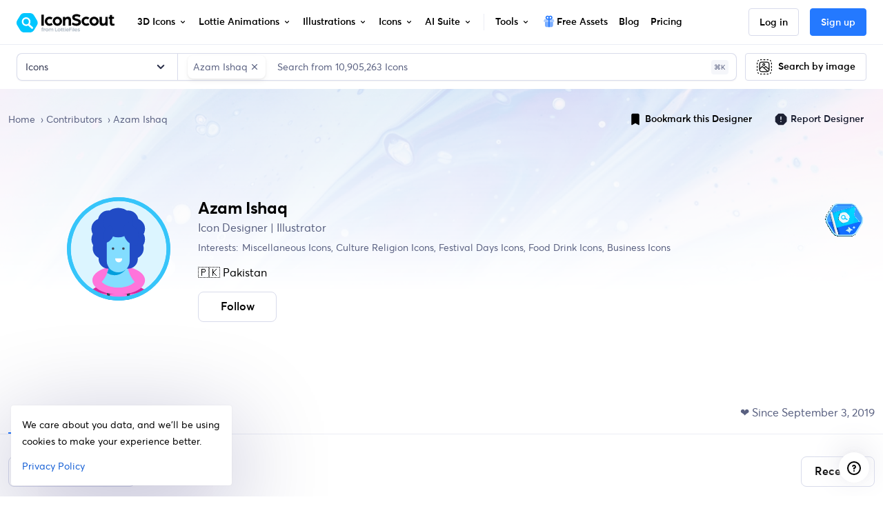

--- FILE ---
content_type: text/html; charset=utf-8
request_url: https://iconscout.com/contributors/shmai
body_size: 86776
content:
<!doctype html> <html data-n-head-ssr lang="en" data-n-head="%7B%22lang%22:%7B%22ssr%22:%22en%22%7D%7D"> <head > <meta data-n-head="ssr" http-equiv="content-language" content="en-us"><meta data-n-head="ssr" data-hid="image" name="image" content="https://iconscout.com/og.png"><meta data-n-head="ssr" data-hid="robots" name="robots" content="index, follow, max-image-preview:large"><meta data-n-head="ssr" charset="utf-8"><meta data-n-head="ssr" http-equiv="X-UA-Compatible" content="IE=edge"><meta data-n-head="ssr" name="viewport" content="width=device-width, initial-scale=1.0, minimum-scale=1.0, user-scalable=no"><meta data-n-head="ssr" name="HandheldFriendly" content="true"><meta data-n-head="ssr" property="google-site-verification" content="Hm9l2diqlNOVPzUrnDf8cu4mQW5wpRFhq5A6SdLd3JM"><meta data-n-head="ssr" property="msvalidate.01" content="3004ED4CBA2F1DE29DCF735EDE26CC74"><meta data-n-head="ssr" property="p:domain_verify" content="8a3dcb10d9bd629405ed30c2b0a8d86c"><meta data-n-head="ssr" property="yandex-verification" content="50e34b3e220535c2"><meta data-n-head="ssr" property="baidu-site-verification" content="CMwDxtbjqF"><meta data-n-head="ssr" property="fb:page_id" content="508565185968336"><meta data-n-head="ssr" property="fb:pages" content="508565185968336"><meta data-n-head="ssr" property="fb:admins" content="100004984238809,100002408586355"><meta data-n-head="ssr" property="fb:app_id" content="849252695179784"><meta data-n-head="ssr" data-hid="og:locale" property="og:locale" content="en_US"><meta data-n-head="ssr" property="og:site_name" content="IconScout"><meta data-n-head="ssr" name="twitter:site" content="@iconscout"><meta data-n-head="ssr" name="twitter:card" content="summary_large_image"><meta data-n-head="ssr" name="msapplication-TileColor" content="#577ee8"><meta data-n-head="ssr" name="msapplication-TileImage" content="/ms-icon-144x144.png"><meta data-n-head="ssr" name="theme-color" content="#577ee8"><meta data-n-head="ssr" property="og:logo" content="/apple-icon-60x60.png" size="60x60"><meta data-n-head="ssr" property="og:logo" content="/ms-icon-150x150.png" size="150x150"><meta data-n-head="ssr" property="og:logo" content="/apple-icon-180x180.png" size="180x180"><meta data-n-head="ssr" property="og:logo" content="/ms-icon-310x310.png" size="310x310"><meta data-n-head="ssr" data-hid="og:image" property="og:image" content="https://iconscout.com/og.png"><meta data-n-head="ssr" data-hid="twitter:image" name="twitter:image" content="https://iconscout.com/og.png"><meta data-n-head="ssr" data-hid="referrer" name="referrer" content="strict-origin-when-cross-origin"><meta data-n-head="ssr" data-hid="og:url" property="og:url" content="https://iconscout.com/contributors/shmai"><meta data-n-head="ssr" data-hid="og:type" property="og:type" content="website"><meta data-n-head="ssr" data-hid="description" name="description" content="Azam Ishaq is Icon Designer, Illustrator from Pakistan. Explore their portfolio on IconScout to purchase high-quality royalty-free icons, illustrations."><meta data-n-head="ssr" data-hid="og:title" property="og:title" content="Azam Ishaq&#x27;s Icon Designer, Illustrator Portfolio"><meta data-n-head="ssr" data-hid="og:description" property="og:description" content="Azam Ishaq is Icon Designer, Illustrator from Pakistan. Explore their portfolio on IconScout to purchase high-quality royalty-free icons, illustrations."><meta data-n-head="ssr" data-hid="twitter:title" name="twitter:title" content="Azam Ishaq&#x27;s Icon Designer, Illustrator Portfolio"><meta data-n-head="ssr" data-hid="twitter:description" name="twitter:description" content="Azam Ishaq is Icon Designer, Illustrator from Pakistan. Explore their portfolio on IconScout to purchase high-quality royalty-free icons, illustrations."><meta data-n-head="ssr" name="og:locale" content="en_US"><title>Azam Ishaq&#x27;s Icon Designer, Illustrator Portfolio</title><link data-n-head="ssr" rel="shortcut icon" href="/favicon.ico" type="image/x-icon"><link data-n-head="ssr" rel="icon" href="/favicon.ico" type="image/x-icon"><link data-n-head="ssr" rel="apple-touch-icon" sizes="57x57" href="/apple-icon-57x57.png"><link data-n-head="ssr" rel="apple-touch-icon" sizes="60x60" href="/apple-icon-60x60.png"><link data-n-head="ssr" rel="apple-touch-icon" sizes="72x72" href="/apple-icon-72x72.png"><link data-n-head="ssr" rel="apple-touch-icon" sizes="76x76" href="/apple-icon-76x76.png"><link data-n-head="ssr" rel="apple-touch-icon" sizes="114x114" href="/apple-icon-114x114.png"><link data-n-head="ssr" rel="apple-touch-icon" sizes="120x120" href="/apple-icon-120x120.png"><link data-n-head="ssr" rel="apple-touch-icon" sizes="144x144" href="/apple-icon-144x144.png"><link data-n-head="ssr" rel="apple-touch-icon" sizes="152x152" href="/apple-icon-152x152.png"><link data-n-head="ssr" rel="apple-touch-icon" sizes="180x180" href="/apple-icon-180x180.png"><link data-n-head="ssr" rel="icon" type="image/png" sizes="192x192" href="/android-icon-192x192.png"><link data-n-head="ssr" rel="icon" type="image/png" sizes="32x32" href="/favicon-32x32.png"><link data-n-head="ssr" rel="icon" type="image/png" sizes="96x96" href="/favicon-96x96.png"><link data-n-head="ssr" rel="icon" type="image/png" sizes="16x16" href="/favicon-16x16.png"><link data-n-head="ssr" rel="manifest" href="/manifest.json"><link data-n-head="ssr" rel="search" type="application/opensearchdescription+xml" href="https://iconscout.com/opensearch.xml" title="IconScout Search"><link data-n-head="ssr" rel="alternate" type="text/plain" href="/llms.txt" title="LLM Information"><link data-n-head="ssr" data-hid="canonical" rel="canonical" href="https://iconscout.com/contributors/shmai"><link data-n-head="ssr" data-hid="en" rel="alternate" hreflang="en" href="https://iconscout.com/contributors/shmai/icons"><link data-n-head="ssr" data-hid="es" rel="alternate" hreflang="es" href="https://iconscout.com/es/contributors/shmai/icons"><link data-n-head="ssr" data-hid="pt" rel="alternate" hreflang="pt" href="https://iconscout.com/pt/contributors/shmai/icons"><link data-n-head="ssr" data-hid="fr" rel="alternate" hreflang="fr" href="https://iconscout.com/fr/contributors/shmai/icons"><link data-n-head="ssr" data-hid="de" rel="alternate" hreflang="de" href="https://iconscout.com/de/contributors/shmai/icons"><link data-n-head="ssr" data-hid="ja" rel="alternate" hreflang="ja" href="https://iconscout.com/jp/contributors/shmai/icons"><link data-n-head="ssr" data-hid="ko" rel="alternate" hreflang="ko" href="https://iconscout.com/kr/contributors/shmai/icons"><link data-n-head="ssr" data-hid="x-default" rel="alternate" hreflang="x-default" href="https://iconscout.com/contributors/shmai/icons"><script data-n-head="ssr" type="application/ld+json">{"@context":"https://schema.org","@type":"Organization","name":"IconScout","description":"IconScout is a Design Resources Marketplace. IconScout is powered by community of passionate designers to get high quality Icons, Illustrations, 3D Icons &amp; Lottie Animations. We provide simplest way to sell, share &amp; exchange design assets to worldwide audience.","url":"https://iconscout.com","logo":"https://iconscout.com/iconscout_logo-1024x1024.png","sameAs":["https://www.facebook.com/iconscout","https://twitter.com/iconscout","https://www.instagram.com/iconscout","https://www.pinterest.com/iconscout","https://www.youtube.com/channel/UCBnfNH7FJDC_q-BpomtfpUw","https://dribbble.com/iconscout","https://medium.com/iconscout","https://in.linkedin.com/company/iconscout"]}</script><script data-n-head="ssr" type="application/ld+json">{"@context":"https://schema.org","@type":"WebSite","name":"IconScout","url":"https://iconscout.com","potentialAction":{"@type":"SearchAction","target":{"@type":"EntryPoint","urlTemplate":"https://iconscout.com/all-assets/{search_term_string}"},"query-input":"required name=search_term_string"}}</script><script data-n-head="ssr" type="application/ld+json">{"@context":"https://schema.org","@type":"CollectionPage","name":"Azam Ishaq&#x27;s Icon Designer, Illustrator Portfolio","description":"Azam Ishaq is Icon Designer, Illustrator from Pakistan. Explore their portfolio on IconScout to purchase high-quality royalty-free icons, illustrations.","significantLink":"https://iconscout.com/top-icons","relatedLink":"https://iconscout.com/new-icons","specialty":"Icons for UI UX Design","acquireLicensePage":"https://iconscout.com/pricing","breadcrumb":[{"@type":"BreadcrumbList","itemListElement":[{"@type":"ListItem","position":1,"item":{"@id":"https://iconscout.comundefined","name":"Home"}},{"@type":"ListItem","position":2,"item":{"@id":"https://iconscout.comundefined","name":"Contributors"}},{"@type":"ListItem","position":3,"item":{"@id":"https://iconscout.com/contributors/shmai","name":"Azam Ishaq"}}]}],"mainContentOfPage":[{"@type":"WebPageElement","hasPart":[{},{},{},{},{},{}]}]}</script><script data-n-head="ssr" type="application/ld+json">{"@context":"https://schema.org","@type":"ImageObject","contentUrl":"https://cdn.iconscout.com/icon-pack/preview-mockup/canadian-culture-icon-pack-svg-download-png-165203.png","license":"https://iconscout.com/licenses#iconscout","acquireLicensePage":"https://iconscout.com/icon-pack/canadian-culture-icon-pack_165203"}</script><script data-n-head="ssr" type="application/ld+json">{"@context":"https://schema.org","@type":"ImageObject","contentUrl":"https://cdn.iconscout.com/icon-pack/preview-mockup/traditional-canadian-culture-icon-pack-svg-download-png-165204.png","license":"https://iconscout.com/licenses#iconscout","acquireLicensePage":"https://iconscout.com/icon-pack/traditional-canadian-culture-icon-pack_165204"}</script><script data-n-head="ssr" type="application/ld+json">{"@context":"https://schema.org","@type":"ImageObject","contentUrl":"https://cdn.iconscout.com/icon-pack/preview-mockup/traditional-portugal-culture-icon-pack-svg-download-png-165207.png","license":"https://iconscout.com/licenses#iconscout","acquireLicensePage":"https://iconscout.com/icon-pack/traditional-portugal-culture-icon-pack_165207"}</script><script data-n-head="ssr" type="application/ld+json">{"@context":"https://schema.org","@type":"ImageObject","contentUrl":"https://cdn.iconscout.com/icon-pack/preview-mockup/landscape-icon-pack-svg-download-png-165864.png","license":"https://iconscout.com/licenses#iconscout","acquireLicensePage":"https://iconscout.com/icon-pack/landscape-icon-pack_165864"}</script><script data-n-head="ssr" type="application/ld+json">{"@context":"https://schema.org","@type":"ImageObject","contentUrl":"https://cdn.iconscout.com/icon-pack/preview-mockup/mobile-applications-icon-pack-svg-download-png-112264.png","license":"https://iconscout.com/licenses#iconscout","acquireLicensePage":"https://iconscout.com/icon-pack/mobile-applications-icon-pack_112264"}</script><script data-n-head="ssr" type="application/ld+json">{"@context":"https://schema.org","@type":"ImageObject","contentUrl":"https://cdn.iconscout.com/icon-pack/preview-mockup/industry-types-icon-pack-svg-download-png-126725.png","license":"https://iconscout.com/licenses#iconscout","acquireLicensePage":"https://iconscout.com/icon-pack/industry-types-icon-pack_126725"}</script><script data-n-head="ssr" type="application/ld+json">{"@context":"https://schema.org","@type":"ImageObject","contentUrl":"https://cdn.iconscout.com/icon-pack/preview-mockup/baby-toys-icon-pack-svg-download-png-126792.png","license":"https://iconscout.com/licenses#iconscout","acquireLicensePage":"https://iconscout.com/icon-pack/baby-toys-icon-pack_126792"}</script><script data-n-head="ssr" type="application/ld+json">{"@context":"https://schema.org","@type":"ImageObject","contentUrl":"https://cdn.iconscout.com/icon-pack/preview-mockup/awards-and-trophy-icon-pack-svg-download-png-128962.png","license":"https://iconscout.com/licenses#iconscout","acquireLicensePage":"https://iconscout.com/icon-pack/awards-and-trophy-icon-pack_128962"}</script><script data-n-head="ssr" type="application/ld+json">{"@context":"https://schema.org","@type":"ImageObject","contentUrl":"https://cdn.iconscout.com/icon-pack/preview-mockup/disinfectant-and-sanitizing-icon-pack-svg-download-png-148476.png","license":"https://iconscout.com/licenses#iconscout","acquireLicensePage":"https://iconscout.com/icon-pack/disinfectant-and-sanitizing-icon-pack_148476"}</script><script data-n-head="ssr" type="application/ld+json">{"@context":"https://schema.org","@type":"ImageObject","contentUrl":"https://cdn.iconscout.com/icon-pack/preview-mockup/traditional-mexican-culture-icon-pack-svg-download-png-164866.png","license":"https://iconscout.com/licenses#iconscout","acquireLicensePage":"https://iconscout.com/icon-pack/traditional-mexican-culture-icon-pack_164866"}</script><script data-n-head="ssr" type="application/ld+json">{"@context":"https://schema.org","@type":"ImageObject","contentUrl":"https://cdn.iconscout.com/icon-pack/preview-mockup/traditional-canadian-culture-icon-pack-svg-download-png-165159.png","license":"https://iconscout.com/licenses#iconscout","acquireLicensePage":"https://iconscout.com/icon-pack/traditional-canadian-culture-icon-pack_165159"}</script><script data-n-head="ssr" type="application/ld+json">{"@context":"https://schema.org","@type":"ImageObject","contentUrl":"https://cdn.iconscout.com/icon-pack/preview-mockup/eid-al-fitr-icon-pack-svg-download-png-176910.png","license":"https://iconscout.com/licenses#iconscout","acquireLicensePage":"https://iconscout.com/icon-pack/eid-al-fitr-icon-pack_176910"}</script><script data-n-head="ssr" type="application/ld+json">{"@context":"https://schema.org","@type":"ImageObject","contentUrl":"https://cdn.iconscout.com/icon-pack/preview-mockup/home-office-icon-pack-svg-download-png-164131.png","license":"https://iconscout.com/licenses#iconscout","acquireLicensePage":"https://iconscout.com/icon-pack/home-office-icon-pack_164131"}</script><script data-n-head="ssr" type="application/ld+json">{"@context":"https://schema.org","@type":"ImageObject","contentUrl":"https://cdn.iconscout.com/icon-pack/preview-mockup/traditional-mexican-culture-icon-pack-svg-download-png-164859.png","license":"https://iconscout.com/licenses#iconscout","acquireLicensePage":"https://iconscout.com/icon-pack/traditional-mexican-culture-icon-pack_164859"}</script><script data-n-head="ssr" type="application/ld+json">{"@context":"https://schema.org","@type":"ImageObject","contentUrl":"https://cdn.iconscout.com/icon-pack/preview-mockup/traditional-canadian-culture-icon-pack-svg-download-png-165158.png","license":"https://iconscout.com/licenses#iconscout","acquireLicensePage":"https://iconscout.com/icon-pack/traditional-canadian-culture-icon-pack_165158"}</script><script data-n-head="ssr" type="application/ld+json">{"@context":"https://schema.org","@type":"ImageObject","contentUrl":"https://cdn.iconscout.com/icon-pack/preview-mockup/portugal-culture-icon-pack-svg-download-png-165206.png","license":"https://iconscout.com/licenses#iconscout","acquireLicensePage":"https://iconscout.com/icon-pack/portugal-culture-icon-pack_165206"}</script><script data-n-head="ssr" type="application/ld+json">{"@context":"https://schema.org","@type":"ImageObject","contentUrl":"https://cdn.iconscout.com/icon-pack/preview-mockup/barcode-scanning-icon-pack-svg-download-png-165406.png","license":"https://iconscout.com/licenses#iconscout","acquireLicensePage":"https://iconscout.com/icon-pack/barcode-scanning-icon-pack_165406"}</script><script data-n-head="ssr" type="application/ld+json">{"@context":"https://schema.org","@type":"ImageObject","contentUrl":"https://cdn.iconscout.com/icon-pack/preview-mockup/online-marketing-icon-pack-svg-download-png-171646.png","license":"https://iconscout.com/licenses#iconscout","acquireLicensePage":"https://iconscout.com/icon-pack/online-marketing-icon-pack_171646"}</script><script data-n-head="ssr" type="application/ld+json">{"@context":"https://schema.org","@type":"ImageObject","contentUrl":"https://cdn.iconscout.com/icon-pack/preview-mockup/muslim-wedding-icon-pack-svg-download-png-173539.png","license":"https://iconscout.com/licenses#iconscout","acquireLicensePage":"https://iconscout.com/icon-pack/muslim-wedding-icon-pack_173539"}</script><script data-n-head="ssr" type="application/ld+json">{"@context":"https://schema.org","@type":"ImageObject","contentUrl":"https://cdn.iconscout.com/icon-pack/preview-mockup/urban-gardening-icon-pack-svg-download-png-173755.png","license":"https://iconscout.com/licenses#iconscout","acquireLicensePage":"https://iconscout.com/icon-pack/urban-gardening-icon-pack_173755"}</script><script data-n-head="ssr" type="application/ld+json">{"@context":"https://schema.org","@type":"ImageObject","contentUrl":"https://cdn.iconscout.com/icon-pack/preview-mockup/army-military-icon-pack-svg-download-png-173763.png","license":"https://iconscout.com/licenses#iconscout","acquireLicensePage":"https://iconscout.com/icon-pack/army-military-icon-pack_173763"}</script><script data-n-head="ssr" type="application/ld+json">{"@context":"https://schema.org","@type":"ImageObject","contentUrl":"https://cdn.iconscout.com/icon-pack/preview-mockup/smart-farming-icon-pack-svg-download-png-173902.png","license":"https://iconscout.com/licenses#iconscout","acquireLicensePage":"https://iconscout.com/icon-pack/smart-farming-icon-pack_173902"}</script><script data-n-head="ssr" type="application/ld+json">{"@context":"https://schema.org","@type":"ImageObject","contentUrl":"https://cdn.iconscout.com/icon-pack/preview-mockup/chinese-new-year-icon-pack-svg-download-png-174877.png","license":"https://iconscout.com/licenses#iconscout","acquireLicensePage":"https://iconscout.com/icon-pack/chinese-new-year-icon-pack_174877"}</script><script data-n-head="ssr" type="application/ld+json">{"@context":"https://schema.org","@type":"ImageObject","contentUrl":"https://cdn.iconscout.com/icon-pack/preview-mockup/diseases-and-injury-icon-pack-svg-download-png-96171.png","license":"https://iconscout.com/licenses#iconscout","acquireLicensePage":"https://iconscout.com/icon-pack/diseases-and-injury-icon-pack_96171"}</script><script data-n-head="ssr" type="application/ld+json">{"@context":"https://schema.org","@type":"ImageObject","contentUrl":"https://cdn.iconscout.com/icon-pack/preview-mockup/contactless-food-delivery-icon-pack-svg-download-png-96669.png","license":"https://iconscout.com/licenses#iconscout","acquireLicensePage":"https://iconscout.com/icon-pack/contactless-food-delivery-icon-pack_96669"}</script><script data-n-head="ssr" type="application/ld+json">{"@context":"https://schema.org","@type":"ImageObject","contentUrl":"https://cdn.iconscout.com/icon-pack/preview-mockup/scary-halloween-icon-pack-svg-download-png-96809.png","license":"https://iconscout.com/licenses#iconscout","acquireLicensePage":"https://iconscout.com/icon-pack/scary-halloween-icon-pack_96809"}</script><script data-n-head="ssr" type="application/ld+json">{"@context":"https://schema.org","@type":"ImageObject","contentUrl":"https://cdn.iconscout.com/icon-pack/preview-mockup/black-friday-icon-pack-svg-download-png-96952.png","license":"https://iconscout.com/licenses#iconscout","acquireLicensePage":"https://iconscout.com/icon-pack/black-friday-icon-pack_96952"}</script><script data-n-head="ssr" type="application/ld+json">{"@context":"https://schema.org","@type":"ImageObject","contentUrl":"https://cdn.iconscout.com/icon-pack/preview-mockup/army-military-icon-pack-svg-download-png-96955.png","license":"https://iconscout.com/licenses#iconscout","acquireLicensePage":"https://iconscout.com/icon-pack/army-military-icon-pack_96955"}</script><script data-n-head="ssr" type="application/ld+json">{"@context":"https://schema.org","@type":"ImageObject","contentUrl":"https://cdn.iconscout.com/icon-pack/preview-mockup/addiction-and-bad-habits-icon-pack-svg-download-png-96958.png","license":"https://iconscout.com/licenses#iconscout","acquireLicensePage":"https://iconscout.com/icon-pack/addiction-and-bad-habits-icon-pack_96958"}</script><script data-n-head="ssr" type="application/ld+json">{"@context":"https://schema.org","@type":"ImageObject","contentUrl":"https://cdn.iconscout.com/icon-pack/preview-mockup/plumbing-icon-pack-svg-download-png-97657.png","license":"https://iconscout.com/licenses#iconscout","acquireLicensePage":"https://iconscout.com/icon-pack/plumbing-icon-pack_97657"}</script><script data-n-head="ssr" type="application/ld+json">{"@context":"https://schema.org","@type":"ImageObject","contentUrl":"https://cdn.iconscout.com/icon-pack/preview-mockup/nutrition-oil-icon-pack-svg-download-png-98766.png","license":"https://iconscout.com/licenses#iconscout","acquireLicensePage":"https://iconscout.com/icon-pack/nutrition-oil-icon-pack_98766"}</script><script data-n-head="ssr" type="application/ld+json">{"@context":"https://schema.org","@type":"ImageObject","contentUrl":"https://cdn.iconscout.com/icon-pack/preview-mockup/car-accident-icon-pack-svg-download-png-98767.png","license":"https://iconscout.com/licenses#iconscout","acquireLicensePage":"https://iconscout.com/icon-pack/car-accident-icon-pack_98767"}</script><script data-n-head="ssr" type="application/ld+json">{"@context":"https://schema.org","@type":"ImageObject","contentUrl":"https://cdn.iconscout.com/icon-pack/preview-mockup/housekeeping-icon-pack-svg-download-png-98970.png","license":"https://iconscout.com/licenses#iconscout","acquireLicensePage":"https://iconscout.com/icon-pack/housekeeping-icon-pack_98970"}</script><script data-n-head="ssr" type="application/ld+json">{"@context":"https://schema.org","@type":"ImageObject","contentUrl":"https://cdn.iconscout.com/icon-pack/preview-mockup/motivation-icon-pack-svg-download-png-98971.png","license":"https://iconscout.com/licenses#iconscout","acquireLicensePage":"https://iconscout.com/icon-pack/motivation-icon-pack_98971"}</script><script data-n-head="ssr" type="application/ld+json">{"@context":"https://schema.org","@type":"ImageObject","contentUrl":"https://cdn.iconscout.com/icon-pack/preview-mockup/public-space-icon-pack-svg-download-png-98972.png","license":"https://iconscout.com/licenses#iconscout","acquireLicensePage":"https://iconscout.com/icon-pack/public-space-icon-pack_98972"}</script><script data-n-head="ssr" type="application/ld+json">{"@context":"https://schema.org","@type":"ImageObject","contentUrl":"https://cdn.iconscout.com/icon-pack/preview-mockup/labor-day-icon-pack-svg-download-png-264854.png","license":"https://iconscout.com/licenses#iconscout","acquireLicensePage":"https://iconscout.com/icon-pack/labor-day-icon-pack_264854"}</script><script data-n-head="ssr" type="application/ld+json">{"@context":"https://schema.org","@type":"ImageObject","contentUrl":"https://cdn.iconscout.com/icon-pack/preview-mockup/energy-saving-icon-pack-svg-download-png-260027.png","license":"https://iconscout.com/licenses#iconscout","acquireLicensePage":"https://iconscout.com/icon-pack/energy-saving-icon-pack_260027"}</script><script data-n-head="ssr" type="application/ld+json">{"@context":"https://schema.org","@type":"ImageObject","contentUrl":"https://cdn.iconscout.com/icon-pack/preview-mockup/baker-and-bakery-icon-pack-svg-download-png-229920.png","license":"https://iconscout.com/licenses#iconscout","acquireLicensePage":"https://iconscout.com/icon-pack/baker-and-bakery-icon-pack_229920"}</script><script data-n-head="ssr" type="application/ld+json">{"@context":"https://schema.org","@type":"ImageObject","contentUrl":"https://cdn.iconscout.com/icon-pack/preview-mockup/diseases-and-injury-icon-pack-svg-download-png-96053.png","license":"https://iconscout.com/licenses#iconscout","acquireLicensePage":"https://iconscout.com/icon-pack/diseases-and-injury-icon-pack_96053"}</script><script data-n-head="ssr" type="application/ld+json">{"@context":"https://schema.org","@type":"ImageObject","contentUrl":"https://cdn.iconscout.com/icon-pack/preview-mockup/e-sports-and-games-icon-pack-svg-download-png-96204.png","license":"https://iconscout.com/licenses#iconscout","acquireLicensePage":"https://iconscout.com/icon-pack/e-sports-and-games-icon-pack_96204"}</script><script data-n-head="ssr" type="application/ld+json">{"@context":"https://schema.org","@type":"ImageObject","contentUrl":"https://cdn.iconscout.com/icon-pack/preview-mockup/terrorist-equipment-icon-pack-svg-download-png-96668.png","license":"https://iconscout.com/licenses#iconscout","acquireLicensePage":"https://iconscout.com/icon-pack/terrorist-equipment-icon-pack_96668"}</script><script data-n-head="ssr" type="application/ld+json">{"@context":"https://schema.org","@type":"ImageObject","contentUrl":"https://cdn.iconscout.com/icon-pack/preview-mockup/touchless-food-delivery-icon-pack-svg-download-png-96671.png","license":"https://iconscout.com/licenses#iconscout","acquireLicensePage":"https://iconscout.com/icon-pack/touchless-food-delivery-icon-pack_96671"}</script><script data-n-head="ssr" type="application/ld+json">{"@context":"https://schema.org","@type":"ImageObject","contentUrl":"https://cdn.iconscout.com/icon-pack/preview-mockup/scary-halloween-icon-pack-svg-download-png-96808.png","license":"https://iconscout.com/licenses#iconscout","acquireLicensePage":"https://iconscout.com/icon-pack/scary-halloween-icon-pack_96808"}</script><script data-n-head="ssr" type="application/ld+json">{"@context":"https://schema.org","@type":"ImageObject","contentUrl":"https://cdn.iconscout.com/icon-pack/preview-mockup/chinese-new-year-icon-pack-svg-download-png-96953.png","license":"https://iconscout.com/licenses#iconscout","acquireLicensePage":"https://iconscout.com/icon-pack/chinese-new-year-icon-pack_96953"}</script><script data-n-head="ssr" type="application/ld+json">{"@context":"https://schema.org","@type":"ImageObject","contentUrl":"https://cdn.iconscout.com/icon-pack/preview-mockup/black-friday-icon-pack-svg-download-png-96954.png","license":"https://iconscout.com/licenses#iconscout","acquireLicensePage":"https://iconscout.com/icon-pack/black-friday-icon-pack_96954"}</script><script data-n-head="ssr" type="application/ld+json">{"@context":"https://schema.org","@type":"ImageObject","contentUrl":"https://cdn.iconscout.com/icon-pack/preview-mockup/fast-and-junk-food-icon-pack-svg-download-png-100304.png","license":"https://iconscout.com/licenses#iconscout","acquireLicensePage":"https://iconscout.com/icon-pack/fast-and-junk-food-icon-pack_100304"}</script><script data-n-head="ssr" type="application/ld+json">{"@context":"https://schema.org","@type":"ImageObject","contentUrl":"https://cdn.iconscout.com/icon-pack/preview-mockup/arabic-culture-icon-pack-svg-download-png-116900.png","license":"https://iconscout.com/licenses#iconscout","acquireLicensePage":"https://iconscout.com/icon-pack/arabic-culture-icon-pack_116900"}</script><script data-n-head="ssr" type="application/ld+json">{"@context":"https://schema.org","@type":"ImageObject","contentUrl":"https://cdn.iconscout.com/icon-pack/preview-mockup/playground-icon-pack-svg-download-png-281477.png","license":"https://iconscout.com/licenses#iconscout","acquireLicensePage":"https://iconscout.com/icon-pack/playground-icon-pack_281477"}</script><script data-n-head="ssr" type="application/ld+json">{"@context":"https://schema.org","@type":"ImageObject","contentUrl":"https://cdn.iconscout.com/icon-pack/preview-mockup/us-independence-day-icon-pack-svg-download-png-278065.png","license":"https://iconscout.com/licenses#iconscout","acquireLicensePage":"https://iconscout.com/icon-pack/us-independence-day-icon-pack_278065"}</script><script data-n-head="ssr" type="application/ld+json">{"@context":"https://schema.org","@type":"ImageObject","contentUrl":"https://cdn.iconscout.com/icon-pack/preview-mockup/rap-music-icon-pack-svg-download-png-228758.png","license":"https://iconscout.com/licenses#iconscout","acquireLicensePage":"https://iconscout.com/icon-pack/rap-music-icon-pack_228758"}</script><script data-n-head="ssr" type="application/ld+json">{"@context":"https://schema.org","@type":"ImageObject","contentUrl":"https://cdn.iconscout.com/icon-pack/preview-mockup/scary-halloween-icon-pack-svg-download-png-96807.png","license":"https://iconscout.com/licenses#iconscout","acquireLicensePage":"https://iconscout.com/icon-pack/scary-halloween-icon-pack_96807"}</script><script data-n-head="ssr" type="application/ld+json">{"@context":"https://schema.org","@type":"ImageObject","contentUrl":"https://cdn.iconscout.com/icon-pack/preview-mockup/autumn-icon-pack-svg-download-png-91035.png","license":"https://iconscout.com/licenses#iconscout","acquireLicensePage":"https://iconscout.com/icon-pack/autumn-icon-pack_91035"}</script><script data-n-head="ssr" type="application/ld+json">{"@context":"https://schema.org","@type":"ImageObject","contentUrl":"https://cdn.iconscout.com/icon-pack/preview-mockup/diseases-and-injury-icon-pack-svg-download-png-96052.png","license":"https://iconscout.com/licenses#iconscout","acquireLicensePage":"https://iconscout.com/icon-pack/diseases-and-injury-icon-pack_96052"}</script><script data-n-head="ssr" type="application/ld+json">{"@context":"https://schema.org","@type":"ImageObject","contentUrl":"https://cdn.iconscout.com/icon-pack/preview-mockup/army-equipment-icon-pack-svg-download-png-96667.png","license":"https://iconscout.com/licenses#iconscout","acquireLicensePage":"https://iconscout.com/icon-pack/army-equipment-icon-pack_96667"}</script><script data-n-head="ssr" type="application/ld+json">{"@context":"https://schema.org","@type":"ImageObject","contentUrl":"https://cdn.iconscout.com/icon-pack/preview-mockup/food-delivery-icon-pack-svg-download-png-96670.png","license":"https://iconscout.com/licenses#iconscout","acquireLicensePage":"https://iconscout.com/icon-pack/food-delivery-icon-pack_96670"}</script><script data-n-head="ssr" type="application/ld+json">{"@context":"https://schema.org","@type":"ImageObject","contentUrl":"https://cdn.iconscout.com/icon-pack/preview-mockup/addiction-and-bad-habits-icon-pack-svg-download-png-96957.png","license":"https://iconscout.com/licenses#iconscout","acquireLicensePage":"https://iconscout.com/icon-pack/addiction-and-bad-habits-icon-pack_96957"}</script><script data-n-head="ssr" type="application/ld+json">{"@context":"https://schema.org","@type":"ImageObject","contentUrl":"https://cdn.iconscout.com/icon-pack/preview-mockup/american-culture-icon-pack-svg-download-png-116898.png","license":"https://iconscout.com/licenses#iconscout","acquireLicensePage":"https://iconscout.com/icon-pack/american-culture-icon-pack_116898"}</script><script data-n-head="ssr" type="application/ld+json">{"@context":"https://schema.org","@type":"ImageObject","contentUrl":"https://cdn.iconscout.com/icon-pack/preview-mockup/balcony-and-terrace-icon-pack-svg-download-png-116901.png","license":"https://iconscout.com/licenses#iconscout","acquireLicensePage":"https://iconscout.com/icon-pack/balcony-and-terrace-icon-pack_116901"}</script><script data-n-head="ssr" type="application/ld+json">{"@context":"https://schema.org","@type":"ImageObject","contentUrl":"https://cdn.iconscout.com/icon-pack/preview-mockup/business-characters-icon-pack-svg-download-png-117644.png","license":"https://iconscout.com/licenses#iconscout","acquireLicensePage":"https://iconscout.com/icon-pack/business-characters-icon-pack_117644"}</script><link rel="modulepreload" href="https://cdna.iconscout.com/ff93b75.modern.js" as="script"><link rel="modulepreload" href="https://cdna.iconscout.com/1cdc277.modern.js" as="script"><link rel="modulepreload" href="https://cdna.iconscout.com/fc32c62.modern.js" as="script"><link rel="modulepreload" href="https://cdna.iconscout.com/0334542.modern.js" as="script"><link rel="modulepreload" href="https://cdna.iconscout.com/2e62434.modern.js" as="script"><link rel="modulepreload" href="https://cdna.iconscout.com/65fdcc7.modern.js" as="script"><link rel="modulepreload" href="https://cdna.iconscout.com/448f8c2.modern.js" as="script"><link rel="modulepreload" href="https://cdna.iconscout.com/5f51a44.modern.js" as="script"><style data-vue-ssr-id="b487bfce:0 5cf31b19:0 7e5c9b36:0 09309f01:0 90cc2aae:0 080ae044:0 6e6972f3:0 289df749:0 34eb899a:0 553cc7c4:0 28314961:0 5c36b62b:0 f27c9118:0 b09b4240:0 37791733:0 71fc18cd:0 3805c5f3:0 41a5d750:0 2255cc9e:0 662e86e9:0 3b61874e:0 c8b3806c:0 3acb2c25:0 f0df0494:0 40fb8776:0 2cd89d00:0 a0fc7e02:0 4be33537:0 125db4cc:0 b0a52df2:0 3691b39e:0 4a61da82:0 0ae9eb4b:0 222eabaa:0">@font-face{font-family:"Averta";src:url(https://cdna.iconscout.com/fonts/Averta-Bold.db8e01c.eot);src:url(https://cdna.iconscout.com/fonts/Averta-Bold.db8e01c.eot?#iefix) format("embedded-opentype"),url(https://cdna.iconscout.com/fonts/Averta-Bold.6745c20.woff2) format("woff2"),url(https://cdna.iconscout.com/fonts/Averta-Bold.8033efc.woff) format("woff"),url(https://cdna.iconscout.com/fonts/Averta-Bold.2b1d5be.ttf) format("truetype");font-weight:700;font-style:normal;font-display:swap}@font-face{font-family:"Averta";src:url(https://cdna.iconscout.com/fonts/Averta-Semibold.43d9442.eot);src:url(https://cdna.iconscout.com/fonts/Averta-Semibold.43d9442.eot?#iefix) format("embedded-opentype"),url(https://cdna.iconscout.com/fonts/Averta-Semibold.8a8b411.woff2) format("woff2"),url(https://cdna.iconscout.com/fonts/Averta-Semibold.9f3e7c7.woff) format("woff"),url(https://cdna.iconscout.com/fonts/Averta-Semibold.48fa578.ttf) format("truetype");font-weight:500;font-style:normal;font-display:swap}@font-face{font-family:"Averta";src:url(https://cdna.iconscout.com/fonts/Averta-Regular.77b1b73.eot);src:url(https://cdna.iconscout.com/fonts/Averta-Regular.77b1b73.eot?#iefix) format("embedded-opentype"),url(https://cdna.iconscout.com/fonts/Averta-Regular.296928a.woff2) format("woff2"),url(https://cdna.iconscout.com/fonts/Averta-Regular.79c0972.woff) format("woff"),url(https://cdna.iconscout.com/fonts/Averta-Regular.92ece56.ttf) format("truetype");font-weight:400;font-style:normal;font-display:swap}/*!
 * Bootstrap v4.0.0 (https://getbootstrap.com)
 * Copyright 2011-2018 The Bootstrap Authors
 * Copyright 2011-2018 Twitter, Inc.
 * Licensed under MIT (https://github.com/twbs/bootstrap/blob/master/LICENSE)
 */:root{--blue: #2479FF;--red: #DE524C;--yellow: #E7B549;--green: #24A8AF;--cyan: #55AFE7;--white: #fff;--gray: #424866;--primary: #2479FF;--secondary: #596080;--success: #24A8AF;--info: #55AFE7;--warning: #E7B549;--danger: #DE524C;--light: #FAFAFC;--dark: #1C2033;--body: #1C2033;--cyan: #55AFE7;--breakpoint-xs: 0;--breakpoint-sm: 576px;--breakpoint-md: 1024px;--breakpoint-lg: 1280px;--breakpoint-xl: 1400px;--breakpoint-xxl: 1800px;--font-family-sans-serif: "Averta", -apple-system, BlinkMacSystemFont, "Segoe UI", Roboto, "Helvetica Neue", Arial, sans-serif, "Apple Color Emoji", "Segoe UI Emoji", "Segoe UI Symbol";--font-family-monospace: SFMono-Regular, Menlo, Monaco, Consolas, "Liberation Mono", "Courier New", monospace;--font-size-base: 1rem;--font-size-lg: 1.125rem;--font-size-sm: .875rem;--font-weight-normal: 400;--font-weight-bold: 700;--font-weight-base: 400;--line-height-base: 1.5rem;--h1-font-size: 3rem;--h2-font-size: 2.25rem;--h3-font-size: 1.5rem;--h4-font-size: 1.25rem;--h5-font-size: 1rem;--h6-font-size: .875rem;--h1-line-height: 3.625rem;--h2-line-height: 2.75rem;--h3-line-height: 2rem;--h4-line-height: 1.75rem;--h5-line-height: 1.5rem;--h6-line-height: 1.25rem;--display1-size: 6rem;--display2-size: 5.5rem;--display3-size: 4.5rem;--display4-size: 3rem;--display1-weight: 300;--display2-weight: 300;--display3-weight: 300;--display4-weight: 700;--display-line-height: 1.2;--lead-font-size: 1.125rem;--lead-font-weight: normal;--lead-line-height: 1.5rem;--small-font-size: .85em}*,*::before,*::after{box-sizing:border-box}html{font-family:sans-serif;line-height:1.15;-webkit-text-size-adjust:100%;-ms-text-size-adjust:100%;-ms-overflow-style:scrollbar;-webkit-tap-highlight-color:rgba(0,0,0,0)}@-ms-viewport{width:device-width}article,aside,dialog,figcaption,figure,footer,header,hgroup,main,nav,section{display:block}body{margin:0;font-family:"Averta",-apple-system,BlinkMacSystemFont,"Segoe UI",Roboto,"Helvetica Neue",Arial,sans-serif,"Apple Color Emoji","Segoe UI Emoji","Segoe UI Symbol";font-size:1rem;font-weight:400;line-height:1.5rem;color:#000;text-align:left;background-color:#fff;-webkit-font-smoothing:antialiased}[tabindex='-1']:focus{outline:0 !important}hr{box-sizing:content-box;height:0;overflow:visible}h1,h2,h3,h4,h5,h6{margin-top:0;margin-bottom:.5rem}p{margin-top:0;margin-bottom:1rem}address{margin-bottom:1rem;font-style:normal;line-height:inherit}ol,ul,dl{margin-top:0;margin-bottom:1rem}ol ol,ul ul,ol ul,ul ol{margin-bottom:0}dt{font-weight:700}dd{margin-bottom:0.5rem;margin-left:0}blockquote{margin:0 0 1rem}b,strong{font-weight:bolder}small{font-size:80%}a{color:#135ED5;text-decoration:none;background-color:transparent;-webkit-text-decoration-skip:objects;font-weight:400}a.no-hover{text-decoration:none !important}a:hover{color:#135ED5;text-decoration:underline}pre,code,kbd,samp{font-family:monospace, monospace;font-size:1em}pre{margin-top:0;margin-bottom:1rem;overflow:auto;-ms-overflow-style:scrollbar}img{vertical-align:middle;border-style:none}svg:not(:root){overflow:hidden}table{border-collapse:collapse}th{text-align:inherit}label{display:inline-block;margin-bottom:0.5rem}button{border-radius:0}button:focus{outline:1px dotted;outline:5px auto -webkit-focus-ring-color}input,button,select,optgroup,textarea{margin:0;font-family:inherit;font-size:inherit;line-height:inherit}button,input{overflow:visible}button,select{text-transform:none}button,html [type="button"],[type="reset"],[type="submit"]{-webkit-appearance:button}button::-moz-focus-inner,[type='button']::-moz-focus-inner,[type='reset']::-moz-focus-inner,[type='submit']::-moz-focus-inner{padding:0;border-style:none}input[type='radio'],input[type='checkbox']{box-sizing:border-box;padding:0}input[type='date'],input[type='time'],input[type='datetime-local'],input[type='month']{-webkit-appearance:listbox}textarea{overflow:auto;resize:vertical}fieldset{min-width:0;padding:0;margin:0;border:0}legend{display:block;width:100%;max-width:100%;padding:0;margin-bottom:0.5rem;font-size:1.5rem;line-height:inherit;color:inherit;white-space:normal}[type='number']::-webkit-inner-spin-button,[type='number']::-webkit-outer-spin-button{height:auto}[type='search']{outline-offset:-2px;-webkit-appearance:none}[type='search']::-webkit-search-cancel-button,[type='search']::-webkit-search-decoration{-webkit-appearance:none}::-webkit-file-upload-button{font:inherit;-webkit-appearance:button}template{display:none}[hidden]{display:none !important}h1,h2,h3,h4,h5,h6,.h1,.h2,.h3,.h4,.h5,.h6{margin-bottom:.5rem;font-family:inherit;font-weight:700;line-height:1.2;color:inherit}h1,.h1{font-size:3rem;line-height:3.625rem;letter-spacing:-0.015em}h2,.h2{font-size:2.25rem;line-height:2.75rem;letter-spacing:-0.015em}h3,.h3{font-size:1.5rem;line-height:2rem}h4,.h4{font-size:1.25rem;line-height:1.75rem}h5,.h5{font-size:1rem;line-height:1.5rem}h6,.h6{font-size:.875rem;line-height:1.25rem}.lead{font-size:1.125rem;font-weight:normal;line-height:1.5rem}.tiny-title{text-transform:uppercase;color:#596080;font-size:.875rem;font-weight:500;letter-spacing:0.5px}.capital{text-transform:uppercase;color:#000;font-size:11px;font-weight:500;line-height:1.4;letter-spacing:0.05em}.display-4{font-size:3rem;font-weight:700;line-height:1.2}hr{margin-top:1rem;margin-bottom:1rem;border:0;border-top:1px solid #D8DBEB}.font-size-base{font-size:1rem;line-height:1.5rem}.font-size-lg{font-size:1.125rem;line-height:1.75rem}.font-size-sm{font-size:.875rem;line-height:1.5rem}.font-size-xs{font-size:.75rem;line-height:1rem}.caption-lg{font-size:.75rem;line-height:1.125rem}.caption{font-size:.75rem;font-weight:500;line-height:1.125rem}.caption-sm{font-size:.5rem;font-weight:500;line-height:.625rem}.font-display5{font-size:4rem;font-weight:700;line-height:1.2}@media (max-width: 1279.98px){.font-display5{font-size:52px;line-height:1.2}}@media (max-width: 1023.98px){.font-display5{font-size:42px;line-height:1.2}}small,.small{font-size:.85em;font-weight:400}mark,.mark{padding:.2em;background-color:#fcf8e3}.list-unstyled{padding-left:0;list-style:none}.list-inline{padding-left:0;list-style:none}.list-inline-item{display:inline-block}.list-inline-item:not(:last-child){margin-right:.5rem}.help-text{display:block;font-size:.875rem;line-height:1.375rem;color:#596080}.text-primary-dark{color:#135ED5}.text-gray{color:#8f95b2}.img-fluid{max-width:100%;height:auto}.object-fit-cover{object-fit:cover}.object-fit-contain{object-fit:contain}.container{width:100%;padding-right:.75rem;padding-left:.75rem;margin-right:auto;margin-left:auto}@media (max-width: 1279.98px){.container{padding-right:1rem;padding-left:1rem}}@media (max-width: 1023.98px){.container{padding-right:1rem;padding-left:1rem}}@media (min-width: 1280px){.container{max-width:1176px}}@media (min-width: 1400px){.container{max-width:1344px}}@media (min-width: 1800px){.container{max-width:1456px}}.container-fluid{width:100%;padding-right:.75rem;padding-left:.75rem;margin-right:auto;margin-left:auto}@media (max-width: 1279.98px){.container-fluid{padding-right:1rem;padding-left:1rem}}@media (max-width: 1023.98px){.container-fluid{padding-right:1rem;padding-left:1rem}}.row{display:flex;flex-wrap:wrap;margin-right:-.75rem;margin-left:-.75rem}@media (max-width: 1023.98px){.row{margin-right:-.5rem;margin-left:-.5rem}}@media (min-width: 1800px){.row{margin-right:-1rem;margin-left:-1rem}}.md-gutters{margin-right:-.75rem;margin-left:-.75rem}.md-gutters>.col,.md-gutters>[class*='col-']{padding-right:.75rem;padding-left:.75rem}.lg-gutters{margin-right:-2rem;margin-left:-2rem}.lg-gutters>.col,.lg-gutters>[class*='col-']{padding-right:2rem;padding-left:2rem}.sm-gutters{margin-right:-.5rem;margin-left:-.5rem}.sm-gutters>.col,.sm-gutters>[class*='col-']{padding-right:.5rem;padding-left:.5rem}.no-gutters{margin-right:0;margin-left:0}.no-gutters>.col,.no-gutters>[class*='col-']{padding-right:0;padding-left:0}.col-1,.col-2,.col-3,.col-4,.col-5,.col-6,.col-7,.col-8,.col-9,.col-10,.col-11,.col-12,.col,.col-auto,.col-sm-1,.col-sm-2,.col-sm-3,.col-sm-4,.col-sm-5,.col-sm-6,.col-sm-7,.col-sm-8,.col-sm-9,.col-sm-10,.col-sm-11,.col-sm-12,.col-sm,.col-sm-auto,.col-md-1,.col-md-2,.col-md-3,.col-md-4,.col-md-5,.col-md-6,.col-md-7,.col-md-8,.col-md-9,.col-md-10,.col-md-11,.col-md-12,.col-md,.col-md-auto,.col-lg-1,.col-lg-2,.col-lg-3,.col-lg-4,.col-lg-5,.col-lg-6,.col-lg-7,.col-lg-8,.col-lg-9,.col-lg-10,.col-lg-11,.col-lg-12,.col-lg,.col-lg-auto,.col-xl-1,.col-xl-2,.col-xl-3,.col-xl-4,.col-xl-5,.col-xl-6,.col-xl-7,.col-xl-8,.col-xl-9,.col-xl-10,.col-xl-11,.col-xl-12,.col-xl,.col-xl-auto,.col-xxl-1,.col-xxl-2,.col-xxl-3,.col-xxl-4,.col-xxl-5,.col-xxl-6,.col-xxl-7,.col-xxl-8,.col-xxl-9,.col-xxl-10,.col-xxl-11,.col-xxl-12,.col-xxl,.col-xxl-auto{position:relative;width:100%;min-height:1px;padding-right:.75rem;padding-left:.75rem}@media (max-width: 1023.98px){.col-1,.col-2,.col-3,.col-4,.col-5,.col-6,.col-7,.col-8,.col-9,.col-10,.col-11,.col-12,.col,.col-auto,.col-sm-1,.col-sm-2,.col-sm-3,.col-sm-4,.col-sm-5,.col-sm-6,.col-sm-7,.col-sm-8,.col-sm-9,.col-sm-10,.col-sm-11,.col-sm-12,.col-sm,.col-sm-auto,.col-md-1,.col-md-2,.col-md-3,.col-md-4,.col-md-5,.col-md-6,.col-md-7,.col-md-8,.col-md-9,.col-md-10,.col-md-11,.col-md-12,.col-md,.col-md-auto,.col-lg-1,.col-lg-2,.col-lg-3,.col-lg-4,.col-lg-5,.col-lg-6,.col-lg-7,.col-lg-8,.col-lg-9,.col-lg-10,.col-lg-11,.col-lg-12,.col-lg,.col-lg-auto,.col-xl-1,.col-xl-2,.col-xl-3,.col-xl-4,.col-xl-5,.col-xl-6,.col-xl-7,.col-xl-8,.col-xl-9,.col-xl-10,.col-xl-11,.col-xl-12,.col-xl,.col-xl-auto,.col-xxl-1,.col-xxl-2,.col-xxl-3,.col-xxl-4,.col-xxl-5,.col-xxl-6,.col-xxl-7,.col-xxl-8,.col-xxl-9,.col-xxl-10,.col-xxl-11,.col-xxl-12,.col-xxl,.col-xxl-auto{padding-right:.5rem;padding-left:.5rem}}@media (min-width: 1800px){.col-1,.col-2,.col-3,.col-4,.col-5,.col-6,.col-7,.col-8,.col-9,.col-10,.col-11,.col-12,.col,.col-auto,.col-sm-1,.col-sm-2,.col-sm-3,.col-sm-4,.col-sm-5,.col-sm-6,.col-sm-7,.col-sm-8,.col-sm-9,.col-sm-10,.col-sm-11,.col-sm-12,.col-sm,.col-sm-auto,.col-md-1,.col-md-2,.col-md-3,.col-md-4,.col-md-5,.col-md-6,.col-md-7,.col-md-8,.col-md-9,.col-md-10,.col-md-11,.col-md-12,.col-md,.col-md-auto,.col-lg-1,.col-lg-2,.col-lg-3,.col-lg-4,.col-lg-5,.col-lg-6,.col-lg-7,.col-lg-8,.col-lg-9,.col-lg-10,.col-lg-11,.col-lg-12,.col-lg,.col-lg-auto,.col-xl-1,.col-xl-2,.col-xl-3,.col-xl-4,.col-xl-5,.col-xl-6,.col-xl-7,.col-xl-8,.col-xl-9,.col-xl-10,.col-xl-11,.col-xl-12,.col-xl,.col-xl-auto,.col-xxl-1,.col-xxl-2,.col-xxl-3,.col-xxl-4,.col-xxl-5,.col-xxl-6,.col-xxl-7,.col-xxl-8,.col-xxl-9,.col-xxl-10,.col-xxl-11,.col-xxl-12,.col-xxl,.col-xxl-auto{padding-right:1rem;padding-left:1rem}}.col{flex-basis:0;flex-grow:1;max-width:100%}.col-auto{flex:0 0 auto;width:auto;max-width:none}.col-1{flex:0 0 8.33333%;max-width:8.33333%}.col-2{flex:0 0 16.66667%;max-width:16.66667%}.col-3{flex:0 0 25%;max-width:25%}.col-4{flex:0 0 33.33333%;max-width:33.33333%}.col-5{flex:0 0 41.66667%;max-width:41.66667%}.col-6{flex:0 0 50%;max-width:50%}.col-7{flex:0 0 58.33333%;max-width:58.33333%}.col-8{flex:0 0 66.66667%;max-width:66.66667%}.col-9{flex:0 0 75%;max-width:75%}.col-10{flex:0 0 83.33333%;max-width:83.33333%}.col-11{flex:0 0 91.66667%;max-width:91.66667%}.col-12{flex:0 0 100%;max-width:100%}.order-first{order:-1}.order-last{order:13}.order-0{order:0}.order-1{order:1}.order-2{order:2}.order-3{order:3}.order-4{order:4}.order-5{order:5}.order-6{order:6}.order-7{order:7}.order-8{order:8}.order-9{order:9}.order-10{order:10}.order-11{order:11}.order-12{order:12}.offset-1{margin-left:8.33333%}.offset-2{margin-left:16.66667%}.offset-3{margin-left:25%}.offset-4{margin-left:33.33333%}.offset-5{margin-left:41.66667%}.offset-6{margin-left:50%}.offset-7{margin-left:58.33333%}.offset-8{margin-left:66.66667%}.offset-9{margin-left:75%}.offset-10{margin-left:83.33333%}.offset-11{margin-left:91.66667%}@media (min-width: 576px){.col-sm{flex-basis:0;flex-grow:1;max-width:100%}.col-sm-auto{flex:0 0 auto;width:auto;max-width:none}.col-sm-1{flex:0 0 8.33333%;max-width:8.33333%}.col-sm-2{flex:0 0 16.66667%;max-width:16.66667%}.col-sm-3{flex:0 0 25%;max-width:25%}.col-sm-4{flex:0 0 33.33333%;max-width:33.33333%}.col-sm-5{flex:0 0 41.66667%;max-width:41.66667%}.col-sm-6{flex:0 0 50%;max-width:50%}.col-sm-7{flex:0 0 58.33333%;max-width:58.33333%}.col-sm-8{flex:0 0 66.66667%;max-width:66.66667%}.col-sm-9{flex:0 0 75%;max-width:75%}.col-sm-10{flex:0 0 83.33333%;max-width:83.33333%}.col-sm-11{flex:0 0 91.66667%;max-width:91.66667%}.col-sm-12{flex:0 0 100%;max-width:100%}.order-sm-first{order:-1}.order-sm-last{order:13}.order-sm-0{order:0}.order-sm-1{order:1}.order-sm-2{order:2}.order-sm-3{order:3}.order-sm-4{order:4}.order-sm-5{order:5}.order-sm-6{order:6}.order-sm-7{order:7}.order-sm-8{order:8}.order-sm-9{order:9}.order-sm-10{order:10}.order-sm-11{order:11}.order-sm-12{order:12}.offset-sm-0{margin-left:0}.offset-sm-1{margin-left:8.33333%}.offset-sm-2{margin-left:16.66667%}.offset-sm-3{margin-left:25%}.offset-sm-4{margin-left:33.33333%}.offset-sm-5{margin-left:41.66667%}.offset-sm-6{margin-left:50%}.offset-sm-7{margin-left:58.33333%}.offset-sm-8{margin-left:66.66667%}.offset-sm-9{margin-left:75%}.offset-sm-10{margin-left:83.33333%}.offset-sm-11{margin-left:91.66667%}}@media (min-width: 1024px){.col-md{flex-basis:0;flex-grow:1;max-width:100%}.col-md-auto{flex:0 0 auto;width:auto;max-width:none}.col-md-1{flex:0 0 8.33333%;max-width:8.33333%}.col-md-2{flex:0 0 16.66667%;max-width:16.66667%}.col-md-3{flex:0 0 25%;max-width:25%}.col-md-4{flex:0 0 33.33333%;max-width:33.33333%}.col-md-5{flex:0 0 41.66667%;max-width:41.66667%}.col-md-6{flex:0 0 50%;max-width:50%}.col-md-7{flex:0 0 58.33333%;max-width:58.33333%}.col-md-8{flex:0 0 66.66667%;max-width:66.66667%}.col-md-9{flex:0 0 75%;max-width:75%}.col-md-10{flex:0 0 83.33333%;max-width:83.33333%}.col-md-11{flex:0 0 91.66667%;max-width:91.66667%}.col-md-12{flex:0 0 100%;max-width:100%}.order-md-first{order:-1}.order-md-last{order:13}.order-md-0{order:0}.order-md-1{order:1}.order-md-2{order:2}.order-md-3{order:3}.order-md-4{order:4}.order-md-5{order:5}.order-md-6{order:6}.order-md-7{order:7}.order-md-8{order:8}.order-md-9{order:9}.order-md-10{order:10}.order-md-11{order:11}.order-md-12{order:12}.offset-md-0{margin-left:0}.offset-md-1{margin-left:8.33333%}.offset-md-2{margin-left:16.66667%}.offset-md-3{margin-left:25%}.offset-md-4{margin-left:33.33333%}.offset-md-5{margin-left:41.66667%}.offset-md-6{margin-left:50%}.offset-md-7{margin-left:58.33333%}.offset-md-8{margin-left:66.66667%}.offset-md-9{margin-left:75%}.offset-md-10{margin-left:83.33333%}.offset-md-11{margin-left:91.66667%}}@media (min-width: 1280px){.col-lg{flex-basis:0;flex-grow:1;max-width:100%}.col-lg-auto{flex:0 0 auto;width:auto;max-width:none}.col-lg-1{flex:0 0 8.33333%;max-width:8.33333%}.col-lg-2{flex:0 0 16.66667%;max-width:16.66667%}.col-lg-3{flex:0 0 25%;max-width:25%}.col-lg-4{flex:0 0 33.33333%;max-width:33.33333%}.col-lg-5{flex:0 0 41.66667%;max-width:41.66667%}.col-lg-6{flex:0 0 50%;max-width:50%}.col-lg-7{flex:0 0 58.33333%;max-width:58.33333%}.col-lg-8{flex:0 0 66.66667%;max-width:66.66667%}.col-lg-9{flex:0 0 75%;max-width:75%}.col-lg-10{flex:0 0 83.33333%;max-width:83.33333%}.col-lg-11{flex:0 0 91.66667%;max-width:91.66667%}.col-lg-12{flex:0 0 100%;max-width:100%}.order-lg-first{order:-1}.order-lg-last{order:13}.order-lg-0{order:0}.order-lg-1{order:1}.order-lg-2{order:2}.order-lg-3{order:3}.order-lg-4{order:4}.order-lg-5{order:5}.order-lg-6{order:6}.order-lg-7{order:7}.order-lg-8{order:8}.order-lg-9{order:9}.order-lg-10{order:10}.order-lg-11{order:11}.order-lg-12{order:12}.offset-lg-0{margin-left:0}.offset-lg-1{margin-left:8.33333%}.offset-lg-2{margin-left:16.66667%}.offset-lg-3{margin-left:25%}.offset-lg-4{margin-left:33.33333%}.offset-lg-5{margin-left:41.66667%}.offset-lg-6{margin-left:50%}.offset-lg-7{margin-left:58.33333%}.offset-lg-8{margin-left:66.66667%}.offset-lg-9{margin-left:75%}.offset-lg-10{margin-left:83.33333%}.offset-lg-11{margin-left:91.66667%}}@media (min-width: 1400px){.col-xl{flex-basis:0;flex-grow:1;max-width:100%}.col-xl-auto{flex:0 0 auto;width:auto;max-width:none}.col-xl-1{flex:0 0 8.33333%;max-width:8.33333%}.col-xl-2{flex:0 0 16.66667%;max-width:16.66667%}.col-xl-3{flex:0 0 25%;max-width:25%}.col-xl-4{flex:0 0 33.33333%;max-width:33.33333%}.col-xl-5{flex:0 0 41.66667%;max-width:41.66667%}.col-xl-6{flex:0 0 50%;max-width:50%}.col-xl-7{flex:0 0 58.33333%;max-width:58.33333%}.col-xl-8{flex:0 0 66.66667%;max-width:66.66667%}.col-xl-9{flex:0 0 75%;max-width:75%}.col-xl-10{flex:0 0 83.33333%;max-width:83.33333%}.col-xl-11{flex:0 0 91.66667%;max-width:91.66667%}.col-xl-12{flex:0 0 100%;max-width:100%}.order-xl-first{order:-1}.order-xl-last{order:13}.order-xl-0{order:0}.order-xl-1{order:1}.order-xl-2{order:2}.order-xl-3{order:3}.order-xl-4{order:4}.order-xl-5{order:5}.order-xl-6{order:6}.order-xl-7{order:7}.order-xl-8{order:8}.order-xl-9{order:9}.order-xl-10{order:10}.order-xl-11{order:11}.order-xl-12{order:12}.offset-xl-0{margin-left:0}.offset-xl-1{margin-left:8.33333%}.offset-xl-2{margin-left:16.66667%}.offset-xl-3{margin-left:25%}.offset-xl-4{margin-left:33.33333%}.offset-xl-5{margin-left:41.66667%}.offset-xl-6{margin-left:50%}.offset-xl-7{margin-left:58.33333%}.offset-xl-8{margin-left:66.66667%}.offset-xl-9{margin-left:75%}.offset-xl-10{margin-left:83.33333%}.offset-xl-11{margin-left:91.66667%}}@media (min-width: 1800px){.col-xxl{flex-basis:0;flex-grow:1;max-width:100%}.col-xxl-auto{flex:0 0 auto;width:auto;max-width:none}.col-xxl-1{flex:0 0 8.33333%;max-width:8.33333%}.col-xxl-2{flex:0 0 16.66667%;max-width:16.66667%}.col-xxl-3{flex:0 0 25%;max-width:25%}.col-xxl-4{flex:0 0 33.33333%;max-width:33.33333%}.col-xxl-5{flex:0 0 41.66667%;max-width:41.66667%}.col-xxl-6{flex:0 0 50%;max-width:50%}.col-xxl-7{flex:0 0 58.33333%;max-width:58.33333%}.col-xxl-8{flex:0 0 66.66667%;max-width:66.66667%}.col-xxl-9{flex:0 0 75%;max-width:75%}.col-xxl-10{flex:0 0 83.33333%;max-width:83.33333%}.col-xxl-11{flex:0 0 91.66667%;max-width:91.66667%}.col-xxl-12{flex:0 0 100%;max-width:100%}.order-xxl-first{order:-1}.order-xxl-last{order:13}.order-xxl-0{order:0}.order-xxl-1{order:1}.order-xxl-2{order:2}.order-xxl-3{order:3}.order-xxl-4{order:4}.order-xxl-5{order:5}.order-xxl-6{order:6}.order-xxl-7{order:7}.order-xxl-8{order:8}.order-xxl-9{order:9}.order-xxl-10{order:10}.order-xxl-11{order:11}.order-xxl-12{order:12}.offset-xxl-0{margin-left:0}.offset-xxl-1{margin-left:8.33333%}.offset-xxl-2{margin-left:16.66667%}.offset-xxl-3{margin-left:25%}.offset-xxl-4{margin-left:33.33333%}.offset-xxl-5{margin-left:41.66667%}.offset-xxl-6{margin-left:50%}.offset-xxl-7{margin-left:58.33333%}.offset-xxl-8{margin-left:66.66667%}.offset-xxl-9{margin-left:75%}.offset-xxl-10{margin-left:83.33333%}.offset-xxl-11{margin-left:91.66667%}}.form-control{display:block;width:100%;padding:.563rem 1.188rem;font-size:.875rem;line-height:1.5rem;color:#000;background-color:#fff;background-clip:padding-box;border:1px solid #D8DBEB;border-radius:8px;transition:border-color 0.15s ease-in-out,box-shadow 0.15s ease-in-out}.form-control:focus{color:#000;background-color:#fff;border-color:#ccf;outline:0;box-shadow:0 0 0 2px #E6E6FF}.form-control::placeholder{color:#596080;opacity:1}.form-control:disabled,.form-control[readonly]{background-color:#EBEDF5;opacity:1}.col-form-label{padding-top:calc(.563rem + 1px);padding-bottom:calc(.563rem + 1px);margin-bottom:0;font-size:inherit;line-height:1.5rem;color:#000;font-weight:500}.form-group>.col-form-label,.form-group>.col-form-label-sm,.form-group>.col-form-label-lg{padding-bottom:.25rem}.form-control-sm,.input-group-sm>.form-control,.input-group-sm>.input-group-prepend>.input-group-text,.input-group-sm>.input-group-append>.input-group-text,.input-group-sm>.input-group-prepend>.btn,.input-group-sm>.input-group-append>.btn{padding:.25rem .94rem;font-size:.875rem;line-height:1.5rem;border-radius:4px}select.form-control-sm:not([size]):not([multiple]),.input-group-sm>select.form-control:not([size]):not([multiple]),.input-group-sm>.input-group-prepend>select.input-group-text:not([size]):not([multiple]),.input-group-sm>.input-group-append>select.input-group-text:not([size]):not([multiple]),.input-group-sm>.input-group-prepend>select.btn:not([size]):not([multiple]),.input-group-sm>.input-group-append>select.btn:not([size]):not([multiple]){height:calc(2rem + 2px)}.form-control-md{padding:.563rem 1.188rem;font-size:1rem;line-height:1.5rem;border-radius:8px}.form-control-lg,.input-group-lg>.form-control,.input-group-lg>.input-group-prepend>.input-group-text,.input-group-lg>.input-group-append>.input-group-text,.input-group-lg>.input-group-prepend>.btn,.input-group-lg>.input-group-append>.btn{padding:.75rem 1.44rem;font-size:1.125rem;line-height:1.75rem;border-radius:12px}select.form-control-lg:not([size]):not([multiple]),.input-group-lg>select.form-control:not([size]):not([multiple]),.input-group-lg>.input-group-prepend>select.input-group-text:not([size]):not([multiple]),.input-group-lg>.input-group-append>select.input-group-text:not([size]):not([multiple]),.input-group-lg>.input-group-prepend>select.btn:not([size]):not([multiple]),.input-group-lg>.input-group-append>select.btn:not([size]):not([multiple]){height:calc(3.25rem + 2px)}.form-group{margin-bottom:2rem}.form-text{display:block;margin-top:.25rem;font-size:.875rem;line-height:1.375rem}.form-row{display:flex;flex-wrap:wrap;margin-right:-5px;margin-left:-5px}.form-row>.col,.form-row>[class*='col-']{padding-right:5px;padding-left:5px}.invalid-feedback{display:none;width:100%;margin-top:.25rem;font-size:.85em;color:#F0A9A7}.invalid-tooltip{position:absolute;top:100%;z-index:5;display:none;max-width:100%;padding:0.5rem;margin-top:0.1rem;font-size:0.875rem;line-height:1;color:#fff;background-color:rgba(240,169,167,0.8);border-radius:0.2rem}.was-validated .form-control:invalid,.form-control.is-invalid,.was-validated .custom-select:invalid,.custom-select.is-invalid{border-color:#DE524C}.was-validated .form-control:invalid:focus,.form-control.is-invalid:focus,.was-validated .custom-select:invalid:focus,.custom-select.is-invalid:focus{border-color:#DE524C;box-shadow:0 0 0 2px rgba(222,82,76,0.25)}.was-validated .form-control:invalid ~ .invalid-feedback,.was-validated .form-control:invalid ~ .invalid-tooltip,.form-control.is-invalid ~ .invalid-feedback,.form-control.is-invalid ~ .invalid-tooltip,.was-validated .custom-select:invalid ~ .invalid-feedback,.was-validated .custom-select:invalid ~ .invalid-tooltip,.custom-select.is-invalid ~ .invalid-feedback,.custom-select.is-invalid ~ .invalid-tooltip{display:block}.was-validated .form-check-input:invalid ~ .form-check-label,.form-check-input.is-invalid ~ .form-check-label{color:#F0A9A7}.was-validated .form-check-input:invalid ~ .invalid-feedback,.was-validated .form-check-input:invalid ~ .invalid-tooltip,.form-check-input.is-invalid ~ .invalid-feedback,.form-check-input.is-invalid ~ .invalid-tooltip{display:block}.was-validated .custom-control-input:invalid ~ .custom-control-label::before,.custom-control-input.is-invalid ~ .custom-control-label::before{border-color:#F0A9A7;background-color:#FCF2F2}.was-validated .custom-control-input:invalid ~ .invalid-feedback,.was-validated .custom-control-input:invalid ~ .invalid-tooltip,.custom-control-input.is-invalid ~ .invalid-feedback,.custom-control-input.is-invalid ~ .invalid-tooltip{display:block}.was-validated .custom-control-input:invalid:checked ~ .custom-control-label::before,.custom-control-input.is-invalid:checked ~ .custom-control-label::before{border-color:#F0A9A7;background-color:#FCF2F2}.was-validated .custom-control-input:invalid:focus ~ .custom-control-label::before,.custom-control-input.is-invalid:focus ~ .custom-control-label::before{border-color:#F0A9A7;box-shadow:0 0 0 2px rgba(240,169,167,0.25)}.was-validated .custom-file-input:invalid ~ .custom-file-label,.custom-file-input.is-invalid ~ .custom-file-label{border-color:#F0A9A7}.was-validated .custom-file-input:invalid ~ .custom-file-label::before,.custom-file-input.is-invalid ~ .custom-file-label::before{border-color:inherit}.was-validated .custom-file-input:invalid ~ .invalid-feedback,.was-validated .custom-file-input:invalid ~ .invalid-tooltip,.custom-file-input.is-invalid ~ .invalid-feedback,.custom-file-input.is-invalid ~ .invalid-tooltip{display:block}.was-validated .custom-file-input:invalid:focus ~ .custom-file-label,.custom-file-input.is-invalid:focus ~ .custom-file-label{box-shadow:0 0 0 2px rgba(240,169,167,0.25)}.form-inline{display:flex;flex-flow:row wrap;align-items:center}.form-inline .form-check{width:100%}@media (min-width: 576px){.form-inline label{display:flex;align-items:center;justify-content:center;margin-bottom:0}.form-inline .form-group{display:flex;flex:0 0 auto;flex-flow:row wrap;align-items:center;margin-bottom:0}.form-inline .form-control{display:inline-block;width:auto;vertical-align:middle}.form-inline .form-control-plaintext{display:inline-block}.form-inline .input-group{width:auto}.form-inline .form-check{display:flex;align-items:center;justify-content:center;width:auto;padding-left:0}.form-inline .form-check-input{position:relative;margin-top:0;margin-right:.25rem;margin-left:0}.form-inline .custom-control{align-items:center;justify-content:center}.form-inline .custom-control-label{margin-bottom:0}}.btn{display:inline-block;font-weight:500;text-align:center;white-space:nowrap;vertical-align:middle;user-select:none;border:1px solid transparent;padding:.563rem 1.188rem;font-size:1rem;line-height:1.5rem;border-radius:8px;transition:all 0.15s ease-in-out}.btn :global(.icon){margin-right:.25rem;line-height:1;display:inline-block;vertical-align:bottom}.btn.icon{padding:.563rem;width:calc(2px + 2.626rem)}.btn.icon.icon svg{vertical-align:bottom}.btn.icon.icon svg [fill-rule=nonzero]{fill:currentColor}.btn.btn-icon{padding:.563rem;width:calc(2px + 2.626rem);height:calc(2px + 2.626rem)}.btn:hover,.btn:focus{text-decoration:none}.btn:focus,.btn.focus{outline:0;box-shadow:0 0 0 2px #E6E6FF}.btn.disabled,.btn:disabled{opacity:.65;box-shadow:none}.btn:not(:disabled):not(.disabled){cursor:pointer}.btn:not(:disabled):not(.disabled):active,.btn:not(:disabled):not(.disabled).active{background-image:none;box-shadow:inset 0 1px 3px 0 rgba(66,72,102,0.5),0 1px 0 0 rgba(28,32,51,0.05)}.btn:not(:disabled):not(.disabled):active:focus,.btn:not(:disabled):not(.disabled).active:focus{box-shadow:0 0 0 2px #E6E6FF,inset 0 1px 3px 0 rgba(66,72,102,0.5),0 1px 0 0 rgba(28,32,51,0.05)}.btn.has-icon,.btn.btn-icon{display:inline-flex;align-items:center;justify-content:center}.btn.has-icon svg,.btn.btn-icon svg{line-height:1;width:1.5rem;height:1.5rem}.btn.has-image-icon{display:inline-flex;align-items:center;justify-content:center}.btn.has-image-icon img{line-height:1;width:1.5rem;height:1.5rem}a.btn.disabled,fieldset:disabled a.btn{pointer-events:none}.btn-primary{color:#fff;background-color:#2479FF;border-color:#2479FF;box-shadow:none}.btn-primary:hover,.btn-primary.hover{color:#fff;background-color:#135ED5;border-color:#135ED5}.btn-primary:focus,.btn-primary.focus{box-shadow:none,0 0 0 2px rgba(36,121,255,0.5)}.btn-primary.disabled,.btn-primary:disabled{color:#fff;background-color:#2479FF;border-color:#2479FF}.btn-primary:not(:disabled):not(.disabled):active,.btn-primary:not(:disabled):not(.disabled).active,.show>.btn-primary.dropdown-toggle{color:#fff;background-color:#135ED5;border-color:#135ED5}.btn-primary:not(:disabled):not(.disabled):active:focus,.btn-primary:not(:disabled):not(.disabled).active:focus,.show>.btn-primary.dropdown-toggle:focus{box-shadow:inset 0 1px 3px 0 rgba(66,72,102,0.5),0 1px 0 0 rgba(28,32,51,0.05),0 0 0 2px rgba(36,121,255,0.5)}.btn-primary svg{vertical-align:middle}.btn-primary svg [fill-rule=nonzero]{fill:#fff}.btn-success{color:#fff;background-color:#24A8AF;border-color:#24A8AF;box-shadow:none}.btn-success:hover,.btn-success.hover{color:#fff;background-color:#00686E;border-color:#00686E}.btn-success:focus,.btn-success.focus{box-shadow:none,0 0 0 2px rgba(36,168,175,0.5)}.btn-success.disabled,.btn-success:disabled{color:#fff;background-color:#24A8AF;border-color:#24A8AF}.btn-success:not(:disabled):not(.disabled):active,.btn-success:not(:disabled):not(.disabled).active,.show>.btn-success.dropdown-toggle{color:#fff;background-color:#00565B;border-color:#00565B}.btn-success:not(:disabled):not(.disabled):active:focus,.btn-success:not(:disabled):not(.disabled).active:focus,.show>.btn-success.dropdown-toggle:focus{box-shadow:inset 0 1px 3px 0 rgba(66,72,102,0.5),0 1px 0 0 rgba(28,32,51,0.05),0 0 0 2px rgba(36,168,175,0.5)}.btn-success svg{vertical-align:middle}.btn-success svg [fill-rule=nonzero]{fill:#fff}.btn-warning{color:#000;background-color:#E7B549;border-color:#E7B549;box-shadow:none}.btn-warning:hover,.btn-warning.hover{color:#fff;background-color:#A85325;border-color:#A85325}.btn-warning:focus,.btn-warning.focus{box-shadow:none,0 0 0 2px rgba(231,181,73,0.5)}.btn-warning.disabled,.btn-warning:disabled{color:#000;background-color:#E7B549;border-color:#E7B549}.btn-warning:not(:disabled):not(.disabled):active,.btn-warning:not(:disabled):not(.disabled).active,.show>.btn-warning.dropdown-toggle{color:#fff;background-color:#823218;border-color:#823218}.btn-warning:not(:disabled):not(.disabled):active:focus,.btn-warning:not(:disabled):not(.disabled).active:focus,.show>.btn-warning.dropdown-toggle:focus{box-shadow:inset 0 1px 3px 0 rgba(66,72,102,0.5),0 1px 0 0 rgba(28,32,51,0.05),0 0 0 2px rgba(231,181,73,0.5)}.btn-warning svg{vertical-align:middle}.btn-warning svg [fill-rule=nonzero]{fill:#000}.btn-danger{color:#fff;background-color:#DE524C;border-color:#DE524C;box-shadow:none}.btn-danger:hover,.btn-danger.hover{color:#fff;background-color:#8C2822;border-color:#8C2822}.btn-danger:focus,.btn-danger.focus{box-shadow:none,0 0 0 2px rgba(222,82,76,0.5)}.btn-danger.disabled,.btn-danger:disabled{color:#fff;background-color:#DE524C;border-color:#DE524C}.btn-danger:not(:disabled):not(.disabled):active,.btn-danger:not(:disabled):not(.disabled).active,.show>.btn-danger.dropdown-toggle{color:#fff;background-color:#752522;border-color:#752522}.btn-danger:not(:disabled):not(.disabled):active:focus,.btn-danger:not(:disabled):not(.disabled).active:focus,.show>.btn-danger.dropdown-toggle:focus{box-shadow:inset 0 1px 3px 0 rgba(66,72,102,0.5),0 1px 0 0 rgba(28,32,51,0.05),0 0 0 2px rgba(222,82,76,0.5)}.btn-danger svg{vertical-align:middle}.btn-danger svg [fill-rule=nonzero]{fill:#fff}.btn-default{color:#000;background-color:#fff;border-color:#D8DBEB;box-shadow:none}.btn-default:hover,.btn-default.hover{color:#000;background-color:#EBEDF5;border-color:#D8DBEB}.btn-default:focus,.btn-default.focus{box-shadow:none,0 0 0 2px rgba(216,219,235,0.5)}.btn-default.disabled,.btn-default:disabled{color:#000;background-color:#fff;border-color:#D8DBEB}.btn-default:not(:disabled):not(.disabled):active,.btn-default:not(:disabled):not(.disabled).active,.show>.btn-default.dropdown-toggle{color:#000;background-color:#fff;border-color:#B4BAD6}.btn-default:not(:disabled):not(.disabled):active:focus,.btn-default:not(:disabled):not(.disabled).active:focus,.show>.btn-default.dropdown-toggle:focus{box-shadow:inset 0 1px 3px 0 rgba(66,72,102,0.5),0 1px 0 0 rgba(28,32,51,0.05),0 0 0 2px rgba(216,219,235,0.5)}.btn-default svg{vertical-align:middle}.btn-default svg [fill-rule=nonzero]{fill:#000}.btn-secondary{color:#fff;background-color:#2E334D;border-color:#2E334D;box-shadow:none}.btn-secondary:hover,.btn-secondary.hover{color:#fff;background-color:#1C2033;border-color:#1C2033}.btn-secondary:focus,.btn-secondary.focus{box-shadow:none,0 0 0 2px rgba(46,51,77,0.5)}.btn-secondary.disabled,.btn-secondary:disabled{color:#fff;background-color:#2E334D;border-color:#2E334D}.btn-secondary:not(:disabled):not(.disabled):active,.btn-secondary:not(:disabled):not(.disabled).active,.show>.btn-secondary.dropdown-toggle{color:#fff;background-color:#000;border-color:#000}.btn-secondary:not(:disabled):not(.disabled):active:focus,.btn-secondary:not(:disabled):not(.disabled).active:focus,.show>.btn-secondary.dropdown-toggle:focus{box-shadow:inset 0 1px 3px 0 rgba(66,72,102,0.5),0 1px 0 0 rgba(28,32,51,0.05),0 0 0 2px rgba(46,51,77,0.5)}.btn-secondary svg{vertical-align:middle}.btn-secondary svg [fill-rule=nonzero]{fill:#fff}.btn-theme-secondary{border-color:#2479FF;background:transparent;color:#2479FF}.btn-theme-secondary:hover{background:#2479FF;color:#fff}.btn-theme-secondary:focus{box-shadow:none}.btn-facebook{color:#fff;background-color:#356BC4;border-color:rgba(0,0,0,0);box-shadow:none}.btn-facebook:hover,.btn-facebook.hover{color:#fff;background-color:#2a559c;border-color:rgba(0,0,0,0)}.btn-facebook:focus,.btn-facebook.focus{box-shadow:none,0 0 0 2px rgba(0,0,0,0.5)}.btn-facebook.disabled,.btn-facebook:disabled{color:#fff;background-color:#356BC4;border-color:rgba(0,0,0,0)}.btn-facebook:not(:disabled):not(.disabled):active,.btn-facebook:not(:disabled):not(.disabled).active,.show>.btn-facebook.dropdown-toggle{color:#fff;background-color:#356BC4;border-color:rgba(0,0,0,0)}.btn-facebook:not(:disabled):not(.disabled):active:focus,.btn-facebook:not(:disabled):not(.disabled).active:focus,.show>.btn-facebook.dropdown-toggle:focus{box-shadow:inset 0 1px 3px 0 rgba(66,72,102,0.5),0 1px 0 0 rgba(28,32,51,0.05),0 0 0 2px rgba(0,0,0,0.5)}.btn-facebook svg{vertical-align:middle}.btn-facebook svg [fill-rule=nonzero]{fill:#fff}.btn-twitter{color:#fff;background-color:#27AAE1;border-color:rgba(0,0,0,0);box-shadow:none}.btn-twitter:hover,.btn-twitter.hover{color:#fff;background-color:#1a8bbb;border-color:rgba(0,0,0,0)}.btn-twitter:focus,.btn-twitter.focus{box-shadow:none,0 0 0 2px rgba(0,0,0,0.5)}.btn-twitter.disabled,.btn-twitter:disabled{color:#fff;background-color:#27AAE1;border-color:rgba(0,0,0,0)}.btn-twitter:not(:disabled):not(.disabled):active,.btn-twitter:not(:disabled):not(.disabled).active,.show>.btn-twitter.dropdown-toggle{color:#fff;background-color:#27AAE1;border-color:rgba(0,0,0,0)}.btn-twitter:not(:disabled):not(.disabled):active:focus,.btn-twitter:not(:disabled):not(.disabled).active:focus,.show>.btn-twitter.dropdown-toggle:focus{box-shadow:inset 0 1px 3px 0 rgba(66,72,102,0.5),0 1px 0 0 rgba(28,32,51,0.05),0 0 0 2px rgba(0,0,0,0.5)}.btn-twitter svg{vertical-align:middle}.btn-twitter svg [fill-rule=nonzero]{fill:#fff}.btn-google{color:#000;background-color:#fff;border-color:#e8e8e8;box-shadow:none}.btn-google:hover,.btn-google.hover{color:#000;background-color:#FAFAFC;border-color:#e8e8e8}.btn-google:focus,.btn-google.focus{box-shadow:none,0 0 0 2px rgba(232,232,232,0.5)}.btn-google.disabled,.btn-google:disabled{color:#000;background-color:#fff;border-color:#e8e8e8}.btn-google:not(:disabled):not(.disabled):active,.btn-google:not(:disabled):not(.disabled).active,.show>.btn-google.dropdown-toggle{color:#000;background-color:#FAFAFC;border-color:#e8e8e8}.btn-google:not(:disabled):not(.disabled):active:focus,.btn-google:not(:disabled):not(.disabled).active:focus,.show>.btn-google.dropdown-toggle:focus{box-shadow:inset 0 1px 3px 0 rgba(66,72,102,0.5),0 1px 0 0 rgba(28,32,51,0.05),0 0 0 2px rgba(232,232,232,0.5)}.btn-google svg{vertical-align:middle}.btn-google svg [fill-rule=nonzero]{fill:#000}.btn-outline-primary{color:#2479FF;background-color:transparent;background-image:none;border-color:#2479FF}.btn-outline-primary:hover,.btn-outline-primary.hover{color:#fff;background-color:#2479FF}.btn-outline-primary:focus,.btn-outline-primary.focus{box-shadow:0 0 0 2px rgba(36,121,255,0.5)}.btn-outline-primary.disabled,.btn-outline-primary:disabled{color:#2479FF;background-color:transparent}.btn-outline-primary:not(:disabled):not(.disabled):active,.btn-outline-primary:not(:disabled):not(.disabled).active,.show>.btn-outline-primary.dropdown-toggle{color:#fff;background-color:#2479FF}.btn-outline-primary:not(:disabled):not(.disabled):active:focus,.btn-outline-primary:not(:disabled):not(.disabled).active:focus,.show>.btn-outline-primary.dropdown-toggle:focus{box-shadow:inset 0 1px 3px 0 rgba(66,72,102,0.5),0 1px 0 0 rgba(28,32,51,0.05),0 0 0 2px rgba(36,121,255,0.5)}.btn-outline-secondary{color:#596080;background-color:transparent;background-image:none;border-color:#596080}.btn-outline-secondary:hover,.btn-outline-secondary.hover{color:#fff;background-color:#596080}.btn-outline-secondary:focus,.btn-outline-secondary.focus{box-shadow:0 0 0 2px rgba(89,96,128,0.5)}.btn-outline-secondary.disabled,.btn-outline-secondary:disabled{color:#596080;background-color:transparent}.btn-outline-secondary:not(:disabled):not(.disabled):active,.btn-outline-secondary:not(:disabled):not(.disabled).active,.show>.btn-outline-secondary.dropdown-toggle{color:#fff;background-color:#596080}.btn-outline-secondary:not(:disabled):not(.disabled):active:focus,.btn-outline-secondary:not(:disabled):not(.disabled).active:focus,.show>.btn-outline-secondary.dropdown-toggle:focus{box-shadow:inset 0 1px 3px 0 rgba(66,72,102,0.5),0 1px 0 0 rgba(28,32,51,0.05),0 0 0 2px rgba(89,96,128,0.5)}.btn-outline-success{color:#24A8AF;background-color:transparent;background-image:none;border-color:#24A8AF}.btn-outline-success:hover,.btn-outline-success.hover{color:#fff;background-color:#24A8AF}.btn-outline-success:focus,.btn-outline-success.focus{box-shadow:0 0 0 2px rgba(36,168,175,0.5)}.btn-outline-success.disabled,.btn-outline-success:disabled{color:#24A8AF;background-color:transparent}.btn-outline-success:not(:disabled):not(.disabled):active,.btn-outline-success:not(:disabled):not(.disabled).active,.show>.btn-outline-success.dropdown-toggle{color:#fff;background-color:#24A8AF}.btn-outline-success:not(:disabled):not(.disabled):active:focus,.btn-outline-success:not(:disabled):not(.disabled).active:focus,.show>.btn-outline-success.dropdown-toggle:focus{box-shadow:inset 0 1px 3px 0 rgba(66,72,102,0.5),0 1px 0 0 rgba(28,32,51,0.05),0 0 0 2px rgba(36,168,175,0.5)}.btn-outline-info{color:#55AFE7;background-color:transparent;background-image:none;border-color:#55AFE7}.btn-outline-info:hover,.btn-outline-info.hover{color:#fff;background-color:#55AFE7}.btn-outline-info:focus,.btn-outline-info.focus{box-shadow:0 0 0 2px rgba(85,175,231,0.5)}.btn-outline-info.disabled,.btn-outline-info:disabled{color:#55AFE7;background-color:transparent}.btn-outline-info:not(:disabled):not(.disabled):active,.btn-outline-info:not(:disabled):not(.disabled).active,.show>.btn-outline-info.dropdown-toggle{color:#fff;background-color:#55AFE7}.btn-outline-info:not(:disabled):not(.disabled):active:focus,.btn-outline-info:not(:disabled):not(.disabled).active:focus,.show>.btn-outline-info.dropdown-toggle:focus{box-shadow:inset 0 1px 3px 0 rgba(66,72,102,0.5),0 1px 0 0 rgba(28,32,51,0.05),0 0 0 2px rgba(85,175,231,0.5)}.btn-outline-warning{color:#E7B549;background-color:transparent;background-image:none;border-color:#E7B549}.btn-outline-warning:hover,.btn-outline-warning.hover{color:#000;background-color:#E7B549}.btn-outline-warning:focus,.btn-outline-warning.focus{box-shadow:0 0 0 2px rgba(231,181,73,0.5)}.btn-outline-warning.disabled,.btn-outline-warning:disabled{color:#E7B549;background-color:transparent}.btn-outline-warning:not(:disabled):not(.disabled):active,.btn-outline-warning:not(:disabled):not(.disabled).active,.show>.btn-outline-warning.dropdown-toggle{color:#000;background-color:#E7B549}.btn-outline-warning:not(:disabled):not(.disabled):active:focus,.btn-outline-warning:not(:disabled):not(.disabled).active:focus,.show>.btn-outline-warning.dropdown-toggle:focus{box-shadow:inset 0 1px 3px 0 rgba(66,72,102,0.5),0 1px 0 0 rgba(28,32,51,0.05),0 0 0 2px rgba(231,181,73,0.5)}.btn-outline-danger{color:#DE524C;background-color:transparent;background-image:none;border-color:#DE524C}.btn-outline-danger:hover,.btn-outline-danger.hover{color:#fff;background-color:#DE524C}.btn-outline-danger:focus,.btn-outline-danger.focus{box-shadow:0 0 0 2px rgba(222,82,76,0.5)}.btn-outline-danger.disabled,.btn-outline-danger:disabled{color:#DE524C;background-color:transparent}.btn-outline-danger:not(:disabled):not(.disabled):active,.btn-outline-danger:not(:disabled):not(.disabled).active,.show>.btn-outline-danger.dropdown-toggle{color:#fff;background-color:#DE524C}.btn-outline-danger:not(:disabled):not(.disabled):active:focus,.btn-outline-danger:not(:disabled):not(.disabled).active:focus,.show>.btn-outline-danger.dropdown-toggle:focus{box-shadow:inset 0 1px 3px 0 rgba(66,72,102,0.5),0 1px 0 0 rgba(28,32,51,0.05),0 0 0 2px rgba(222,82,76,0.5)}.btn-outline-light{color:#FAFAFC;background-color:transparent;background-image:none;border-color:#FAFAFC}.btn-outline-light:hover,.btn-outline-light.hover{color:#000;background-color:#FAFAFC}.btn-outline-light:focus,.btn-outline-light.focus{box-shadow:0 0 0 2px rgba(250,250,252,0.5)}.btn-outline-light.disabled,.btn-outline-light:disabled{color:#FAFAFC;background-color:transparent}.btn-outline-light:not(:disabled):not(.disabled):active,.btn-outline-light:not(:disabled):not(.disabled).active,.show>.btn-outline-light.dropdown-toggle{color:#000;background-color:#FAFAFC}.btn-outline-light:not(:disabled):not(.disabled):active:focus,.btn-outline-light:not(:disabled):not(.disabled).active:focus,.show>.btn-outline-light.dropdown-toggle:focus{box-shadow:inset 0 1px 3px 0 rgba(66,72,102,0.5),0 1px 0 0 rgba(28,32,51,0.05),0 0 0 2px rgba(250,250,252,0.5)}.btn-outline-dark{color:#1C2033;background-color:transparent;background-image:none;border-color:#1C2033}.btn-outline-dark:hover,.btn-outline-dark.hover{color:#fff;background-color:#1C2033}.btn-outline-dark:focus,.btn-outline-dark.focus{box-shadow:0 0 0 2px rgba(28,32,51,0.5)}.btn-outline-dark.disabled,.btn-outline-dark:disabled{color:#1C2033;background-color:transparent}.btn-outline-dark:not(:disabled):not(.disabled):active,.btn-outline-dark:not(:disabled):not(.disabled).active,.show>.btn-outline-dark.dropdown-toggle{color:#fff;background-color:#1C2033}.btn-outline-dark:not(:disabled):not(.disabled):active:focus,.btn-outline-dark:not(:disabled):not(.disabled).active:focus,.show>.btn-outline-dark.dropdown-toggle:focus{box-shadow:inset 0 1px 3px 0 rgba(66,72,102,0.5),0 1px 0 0 rgba(28,32,51,0.05),0 0 0 2px rgba(28,32,51,0.5)}.btn-outline-body{color:#1C2033;background-color:transparent;background-image:none;border-color:#1C2033}.btn-outline-body:hover,.btn-outline-body.hover{color:#fff;background-color:#1C2033}.btn-outline-body:focus,.btn-outline-body.focus{box-shadow:0 0 0 2px rgba(28,32,51,0.5)}.btn-outline-body.disabled,.btn-outline-body:disabled{color:#1C2033;background-color:transparent}.btn-outline-body:not(:disabled):not(.disabled):active,.btn-outline-body:not(:disabled):not(.disabled).active,.show>.btn-outline-body.dropdown-toggle{color:#fff;background-color:#1C2033}.btn-outline-body:not(:disabled):not(.disabled):active:focus,.btn-outline-body:not(:disabled):not(.disabled).active:focus,.show>.btn-outline-body.dropdown-toggle:focus{box-shadow:inset 0 1px 3px 0 rgba(66,72,102,0.5),0 1px 0 0 rgba(28,32,51,0.05),0 0 0 2px rgba(28,32,51,0.5)}.btn-outline-cyan{color:#55AFE7;background-color:transparent;background-image:none;border-color:#55AFE7}.btn-outline-cyan:hover,.btn-outline-cyan.hover{color:#fff;background-color:#55AFE7}.btn-outline-cyan:focus,.btn-outline-cyan.focus{box-shadow:0 0 0 2px rgba(85,175,231,0.5)}.btn-outline-cyan.disabled,.btn-outline-cyan:disabled{color:#55AFE7;background-color:transparent}.btn-outline-cyan:not(:disabled):not(.disabled):active,.btn-outline-cyan:not(:disabled):not(.disabled).active,.show>.btn-outline-cyan.dropdown-toggle{color:#fff;background-color:#55AFE7}.btn-outline-cyan:not(:disabled):not(.disabled):active:focus,.btn-outline-cyan:not(:disabled):not(.disabled).active:focus,.show>.btn-outline-cyan.dropdown-toggle:focus{box-shadow:inset 0 1px 3px 0 rgba(66,72,102,0.5),0 1px 0 0 rgba(28,32,51,0.05),0 0 0 2px rgba(85,175,231,0.5)}.btn-outline-white{color:#fff;background-color:transparent;background-image:none;border-color:#fff}.btn-outline-white:hover,.btn-outline-white.hover{color:#000;background-color:#fff}.btn-outline-white:focus,.btn-outline-white.focus{box-shadow:0 0 0 2px rgba(255,255,255,0.5)}.btn-outline-white.disabled,.btn-outline-white:disabled{color:#fff;background-color:transparent}.btn-outline-white:not(:disabled):not(.disabled):active,.btn-outline-white:not(:disabled):not(.disabled).active,.show>.btn-outline-white.dropdown-toggle{color:#000;background-color:#fff}.btn-outline-white:not(:disabled):not(.disabled):active:focus,.btn-outline-white:not(:disabled):not(.disabled).active:focus,.show>.btn-outline-white.dropdown-toggle:focus{box-shadow:inset 0 1px 3px 0 rgba(66,72,102,0.5),0 1px 0 0 rgba(28,32,51,0.05),0 0 0 2px rgba(255,255,255,0.5)}.btn-link{font-weight:400;color:#135ED5;background-color:transparent}.btn-link:hover{color:#135ED5;text-decoration:underline;background-color:transparent;border-color:transparent}.btn-link:focus,.btn-link.focus{text-decoration:underline;border-color:transparent;box-shadow:none}.btn-link:disabled,.btn-link.disabled{color:#737999}.btn-lg,.btn-group-lg>.btn{padding:.75rem 1.44rem;font-size:1.125rem;line-height:1.75rem;border-radius:12px;font-weight:500}.btn-lg :global(.icon),.btn-group-lg>.btn :global(.icon){margin-right:.25rem;line-height:1;display:inline-block;vertical-align:bottom}.btn-lg.icon,.btn-group-lg>.icon.btn{padding:.75rem;width:calc(2px + 3.25rem)}.btn-lg.icon.icon svg,.btn-group-lg>.icon.icon.btn svg{vertical-align:bottom}.btn-lg.icon.icon svg [fill-rule=nonzero],.btn-group-lg>.icon.icon.btn svg [fill-rule=nonzero]{fill:currentColor}.btn-lg.btn-icon,.btn-group-lg>.btn-icon.btn{padding:.75rem;width:calc(2px + 3.25rem);height:calc(2px + 3.25rem)}.btn-md{padding:.563rem 1.188rem;font-size:1rem;line-height:1.5rem;border-radius:8px}.btn-md :global(.icon){margin-right:.25rem;line-height:1;display:inline-block;vertical-align:bottom}.btn-md.icon{padding:.563rem;width:calc(2px + 2.626rem)}.btn-md.icon.icon svg{vertical-align:bottom}.btn-md.icon.icon svg [fill-rule=nonzero]{fill:currentColor}.btn-md.btn-icon{padding:.563rem;width:calc(2px + 2.626rem);height:calc(2px + 2.626rem)}.btn-sm,.btn-group-sm>.btn{padding:.25rem .94rem;font-size:.875rem;line-height:1.5rem;border-radius:4px}.btn-sm :global(.icon),.btn-group-sm>.btn :global(.icon){margin-right:.25rem;line-height:1;display:inline-block;vertical-align:bottom}.btn-sm.icon,.btn-group-sm>.icon.btn{padding:.25rem;width:calc(2px + 2rem)}.btn-sm.icon.icon svg,.btn-group-sm>.icon.icon.btn svg{vertical-align:bottom}.btn-sm.icon.icon svg [fill-rule=nonzero],.btn-group-sm>.icon.icon.btn svg [fill-rule=nonzero]{fill:currentColor}.btn-sm.btn-icon,.btn-group-sm>.btn-icon.btn{padding:.25rem;width:calc(2px + 2rem);height:calc(2px + 2rem)}.btn-sm.has-icon,.btn-group-sm>.has-icon.btn,.btn-sm.btn-icon,.btn-group-sm>.btn-icon.btn{display:inline-flex;align-items:center;justify-content:center}.btn-sm.has-icon svg,.btn-group-sm>.has-icon.btn svg,.btn-sm.btn-icon svg,.btn-group-sm>.btn-icon.btn svg{line-height:1;width:1.25rem;height:1.25rem}.btn-sm.has-image-icon,.btn-group-sm>.has-image-icon.btn{display:inline-flex;align-items:center;justify-content:center}.btn-sm.has-image-icon img,.btn-group-sm>.has-image-icon.btn img{line-height:1;width:1.25rem;height:1.25rem}.btn-zero{border:0;margin:0;padding:0;text-decoration:none;appearance:none;border:none;background-color:transparent;cursor:pointer;outline:none !important}.btn-block{display:block;width:100%}.btn-rounded{border-radius:50px !important}input[type='submit'].btn-block,input[type='reset'].btn-block,input[type='button'].btn-block{width:100%}.btn-custom{background:transparent;color:#2479FF}.btn-custom:hover{color:#2479FF;background-color:#EBEDF5}.btn-custom:focus,.btn-custom.focus{background:#EBEDF5}.fade{opacity:0;transition:opacity 0.15s linear}.fade.show{opacity:1}.collapse{display:none}.collapse.show{display:block}tr.collapse.show{display:table-row}tbody.collapse.show{display:table-row-group}.collapsing{position:relative;height:0;overflow:hidden;transition:height 0.35s ease,max-height 0.35s ease}.dropup,.dropdown{position:relative}.dropdown-toggle::after{display:inline-block;width:6px;height:6px;margin-left:.45em;vertical-align:.255em;content:'';border-right:2px solid #000;border-bottom:2px solid #000;transform:rotate(45deg)}.dropdown-menu{position:absolute;top:100%;left:0;z-index:1000;display:none;float:left;min-width:7rem;padding:.25rem .25rem;margin:.25rem 0 0 0;font-size:.875rem;color:#000;text-align:left;list-style:none;background-color:#fff;background-clip:padding-box;border:1px solid #EBEDF5;border-radius:8px;box-shadow:0px 10px 20px rgba(0,0,0,0.1)}.dropdown-menu .dropdown-divider{margin:.25rem 0}.dropdown-item{display:flex;align-items:center;width:100%;padding:.25rem .75rem;clear:both;font-weight:400;color:#000;text-align:inherit;white-space:nowrap;background-color:transparent;border:0;cursor:pointer;border-radius:4px}.dropdown-item:hover,.dropdown-item:focus{color:#fff;text-decoration:none;background-color:#2479FF}.dropdown-item:hover .icon svg,.dropdown-item:focus .icon svg{vertical-align:middle}.dropdown-item:hover .icon svg [fill-rule=nonzero],.dropdown-item:focus .icon svg [fill-rule=nonzero]{fill:#fff}.dropdown-item.active,.dropdown-item:active{color:#000;text-decoration:none;background-color:#F5F6FA}.dropdown-menu.show{display:block}.btn-group,.btn-group-vertical{position:relative;display:inline-flex;vertical-align:middle}.btn-group>.btn,.btn-group-vertical>.btn{position:relative;flex:0 1 auto}.btn-group>.btn:hover,.btn-group-vertical>.btn:hover{z-index:1}.btn-group>.btn:focus,.btn-group>.btn:active,.btn-group-vertical>.btn:focus,.btn-group-vertical>.btn:active{z-index:1}.btn-group>.btn.active,.btn-group-vertical>.btn.active{z-index:1;border-color:transparent;color:#fff;background:#2479FF !important}.btn-group .btn+.btn,.btn-group .btn+.btn-group,.btn-group .btn-group+.btn,.btn-group .btn-group+.btn-group,.btn-group-vertical .btn+.btn,.btn-group-vertical .btn+.btn-group,.btn-group-vertical .btn-group+.btn,.btn-group-vertical .btn-group+.btn-group{margin-left:-1px}.btn-group>.btn:first-child{margin-left:0}.btn-group>.btn:not(:last-child):not(.dropdown-toggle),.btn-group>.btn-group:not(:last-child)>.btn{border-top-right-radius:0;border-bottom-right-radius:0}.btn-group>.btn:not(:first-child),.btn-group>.btn-group:not(:first-child)>.btn{border-top-left-radius:0;border-bottom-left-radius:0}.btn-group.show .dropdown-toggle{box-shadow:inset 0 1px 3px 0 rgba(66,72,102,0.5),0 1px 0 0 rgba(28,32,51,0.05)}.btn-group.show .dropdown-toggle.btn-link{box-shadow:none}.btn-group-toggle>.btn,.btn-group-toggle>.btn-group>.btn{margin-bottom:0}.btn-group-toggle>.btn input[type='radio'],.btn-group-toggle>.btn input[type='checkbox'],.btn-group-toggle>.btn-group>.btn input[type='radio'],.btn-group-toggle>.btn-group>.btn input[type='checkbox']{position:absolute;clip:rect(0, 0, 0, 0);pointer-events:none}.input-group{position:relative;display:flex;flex-wrap:wrap;align-items:stretch;width:100%}.input-group>.form-control,.input-group>.custom-select,.input-group>.custom-file{position:relative;flex:1 1 auto;width:1%;margin-bottom:0}.input-group>.form-control:focus,.input-group>.custom-select:focus,.input-group>.custom-file:focus{z-index:3}.input-group>.form-control+.form-control,.input-group>.form-control+.custom-select,.input-group>.form-control+.custom-file,.input-group>.custom-select+.form-control,.input-group>.custom-select+.custom-select,.input-group>.custom-select+.custom-file,.input-group>.custom-file+.form-control,.input-group>.custom-file+.custom-select,.input-group>.custom-file+.custom-file{margin-left:-1px}.input-group>.form-control:not(:last-child),.input-group>.custom-select:not(:last-child){border-top-right-radius:0;border-bottom-right-radius:0}.input-group>.form-control:not(:first-child),.input-group>.custom-select:not(:first-child){border-top-left-radius:0;border-bottom-left-radius:0}.input-group>.custom-file{display:flex;align-items:center}.input-group>.custom-file:not(:last-child) .custom-file-label,.input-group>.custom-file:not(:last-child) .custom-file-label::before{border-top-right-radius:0;border-bottom-right-radius:0}.input-group>.custom-file:not(:first-child) .custom-file-label,.input-group>.custom-file:not(:first-child) .custom-file-label::before{border-top-left-radius:0;border-bottom-left-radius:0}.input-group-prepend,.input-group-append{display:flex}.input-group-prepend .btn,.input-group-append .btn{position:relative;z-index:2}.input-group-prepend{margin-right:-1px}.input-group-append{margin-left:-1px}.input-group>.input-group-prepend>.btn,.input-group>.input-group-prepend>.input-group-text,.input-group>.input-group-append:not(:last-child)>.btn,.input-group>.input-group-append:not(:last-child)>.input-group-text,.input-group>.input-group-append:last-child>.btn:not(:last-child):not(.dropdown-toggle),.input-group>.input-group-append:last-child>.input-group-text:not(:last-child){border-top-right-radius:0;border-bottom-right-radius:0}.input-group>.input-group-append>.btn,.input-group>.input-group-append>.input-group-text,.input-group>.input-group-prepend:not(:first-child)>.btn,.input-group>.input-group-prepend:not(:first-child)>.input-group-text,.input-group>.input-group-prepend:first-child>.btn:not(:first-child),.input-group>.input-group-prepend:first-child>.input-group-text:not(:first-child){border-top-left-radius:0;border-bottom-left-radius:0}.custom-control{position:relative;display:block;min-height:1.5rem;padding-left:1.5rem}.custom-control-inline{display:inline-flex;margin-right:1rem}.custom-control-input{position:absolute;z-index:-1;opacity:0}.custom-control-input:checked ~ .custom-control-label::before{color:#2479FF;background-color:linear-gradient(180deg, #fff 0%, #F8FAFF 97.72%);box-shadow:none;border-color:#2479FF}.custom-control-input:focus ~ .custom-control-label::before{box-shadow:0 0 0 2px #E6E6FF;border-color:#ccf}.custom-control-input:active ~ .custom-control-label::before{color:#fff;background-color:#d7e6ff;box-shadow:none}.custom-control-label{margin-bottom:0;cursor:pointer}.custom-control-label::before{position:absolute;top:.25rem;left:0;display:block;width:1rem;height:1rem;pointer-events:none;content:'';user-select:none;border:1px solid #8F95B3;background-color:linear-gradient(180deg, #fff 0%, #F8FAFF 97.72%);box-shadow:0 1px 0 0 rgba(22,29,37,0.05)}.custom-control-label::after{position:absolute;top:.25rem;left:0;display:block;width:1rem;height:1rem;content:'';background-repeat:no-repeat;background-position:center center;background-size:50% 50%}.custom-checkbox .custom-control-label::before{border-radius:4px}.custom-checkbox .custom-control-input:checked ~ .custom-control-label::before{background-color:linear-gradient(180deg, #fff 0%, #F8FAFF 97.72%)}.custom-checkbox .custom-control-input:checked ~ .custom-control-label::after{background-image:url("data:image/svg+xml;charset=utf8,%3Csvg xmlns='http://www.w3.org/2000/svg' viewBox='0 0 8 8'%3E%3Cpath fill='%232479FF' d='M6.564.75l-3.59 3.612-1.538-1.55L0 4.26 2.974 7.25 8 2.193z'/%3E%3C/svg%3E")}.custom-checkbox .custom-control-input:indeterminate ~ .custom-control-label::before{background-color:#2479FF;box-shadow:none}.custom-checkbox .custom-control-input:indeterminate ~ .custom-control-label::after{background-image:url("data:image/svg+xml;charset=utf8,%3Csvg xmlns='http://www.w3.org/2000/svg' viewBox='0 0 4 4'%3E%3Cpath stroke='%232479FF' d='M0 2h4'/%3E%3C/svg%3E")}.custom-checkbox .custom-control-input:disabled:checked ~ .custom-control-label::before{background-color:rgba(36,121,255,0.5)}.custom-checkbox .custom-control-input:disabled:indeterminate ~ .custom-control-label::before{background-color:rgba(36,121,255,0.5)}.custom-radio .custom-control-label::before{border-radius:50%}.custom-radio .custom-control-input:checked ~ .custom-control-label::before{background-color:linear-gradient(180deg, #fff 0%, #F8FAFF 97.72%)}.custom-radio .custom-control-input:checked ~ .custom-control-label::after{background-image:url("data:image/svg+xml;charset=utf8,%3Csvg xmlns='http://www.w3.org/2000/svg' viewBox='-4 -4 8 8'%3E%3Ccircle r='3' fill='%232479FF'/%3E%3C/svg%3E")}.custom-radio .custom-control-input:disabled:checked ~ .custom-control-label::before{background-color:rgba(36,121,255,0.5)}.custom-select-container{position:relative}.custom-select-container:before{content:"";position:absolute;display:block;height:6px;width:6px;border-right:2px solid #2E334D;border-bottom:2px solid #2E334D;transition:0.22s;transform:rotateZ(45deg);right:1rem;top:50%;margin-top:-5px;pointer-events:none;z-index:10}.custom-select{display:inline-block;width:100%;height:calc(2.626rem + 2px);padding:.375rem 1.75rem .375rem .75rem;line-height:1.5rem;color:#000;vertical-align:middle;background:#fff;border:1px solid #D8DBEB;box-shadow:0 1px 0 0 rgba(28,32,51,0.05);text-align:left;border-radius:4px;appearance:none}.custom-select:focus{border-color:#ccf;outline:0;box-shadow:inset 0 1px 2px rgba(0,0,0,0.075),0 0 5px rgba(204,204,255,0.5)}.custom-select:focus::-ms-value{color:#000;background-color:#fff}.custom-select[multiple],.custom-select[size]:not([size='1']){height:auto;padding-right:.75rem;background-image:none}.custom-select:disabled,.custom-select.disabled{color:#B4BAD6;background-color:#FAFAFC;opacity:.5;pointer-events:none}.custom-select::-ms-expand{opacity:0}.nav{display:flex;flex-wrap:wrap;padding-left:0;margin-bottom:0;list-style:none}.nav-link{display:block;padding:.5rem 1rem}.nav-link:hover,.nav-link:focus{text-decoration:none}.nav-link.disabled{color:#737999}.nav-tabs{border-bottom:1px solid #D8DBEB}.nav-tabs .nav-item{margin-bottom:-1px}.nav-tabs .nav-link{color:#596080;background-color:#EBEDF5;border:1px solid transparent;border-top-left-radius:4px;border-top-right-radius:4px}.nav-tabs .nav-link:hover,.nav-tabs .nav-link:focus{color:#1C2033;border-color:rgba(0,0,0,0)}.nav-tabs .nav-link.disabled{color:#737999;background-color:transparent;border-color:transparent}.nav-tabs .nav-link.active,.nav-tabs .nav-item.show .nav-link{color:#1C2033;background-color:#fff;border-color:rgba(0,0,0,0)}.nav-tabs .dropdown-menu{margin-top:-1px;border-top-left-radius:0;border-top-right-radius:0}.nav-pills .nav-link{border-radius:4px}.nav-pills .nav-link.active,.nav-pills .show>.nav-link{color:#fff;background-color:#2479FF}.nav-fill .nav-item{flex:1 1 auto;text-align:center}.nav-justified .nav-item{flex-basis:0;flex-grow:1;text-align:center}.tab-content>.tab-pane{display:none}.tab-content>.active{display:block}.navbar{position:relative;display:flex;flex-wrap:wrap;align-items:center;justify-content:space-between;padding:1.5rem 0}@media (max-width: 1023.98px){.navbar{padding:8px 0}}.navbar>.container,.navbar>.container-fluid{display:flex;flex-wrap:wrap;align-items:center;justify-content:space-between}.card{position:relative;display:flex;flex-direction:column;min-width:0;word-wrap:break-word;background-color:#fff;background-clip:border-box;border:0 solid rgba(0,0,0,0.125);box-shadow:0 0 2px 0 rgba(22,26,33,0.1),0 2px 4px 0 rgba(22,26,33,0.1);border-radius:4px}.card>hr{margin-right:0;margin-left:0}.card>.list-group:first-child .list-group-item:first-child{border-top-left-radius:4px;border-top-right-radius:4px}.card>.list-group:last-child .list-group-item:last-child{border-bottom-right-radius:4px;border-bottom-left-radius:4px}.card-body{flex:1 1 auto;padding:1.25rem}.card-title{margin-bottom:.75rem}.card-img{width:100%;border-radius:calc(4px - 0)}.card-img-top{width:100%;border-top-left-radius:calc(4px - 0);border-top-right-radius:calc(4px - 0)}.breadcrumb{display:flex;flex-wrap:wrap;padding:0 0;margin-bottom:1rem;list-style:none;background-color:rgba(0,0,0,0);border-radius:4px}.breadcrumb-item+.breadcrumb-item::before{content:"";position:absolute;display:block;height:7px;width:7px;border-right:2px solid #596080;border-bottom:2px solid #596080;transition:0.22s;transform:rotateZ(-45deg);display:inline-block;position:initial;margin-right:.5rem;margin-left:.5rem;vertical-align:middle}.breadcrumb-item>a{color:#596080;font-weight:inherit}.breadcrumb-item+.breadcrumb-item:hover::before{text-decoration:underline}.breadcrumb-item+.breadcrumb-item:hover::before{text-decoration:none}.breadcrumb-item.active{color:#000}.pagination{display:flex;padding-left:0;list-style:none;border-radius:4px}.page-link{position:relative;display:block;padding:.5rem .75rem;margin-left:-1px;line-height:1.25;color:#135ED5;background-color:#fff;border:1px solid #D8DBEB}.page-link:hover{color:#135ED5;text-decoration:none;background-color:#EBEDF5;border-color:#D8DBEB}.page-link:focus{z-index:2;outline:0;box-shadow:0 0 0 2px #E6E6FF}.page-link:not(:disabled):not(.disabled){cursor:pointer}.page-item:first-child .page-link{margin-left:0;border-top-left-radius:4px;border-bottom-left-radius:4px}.page-item:last-child .page-link{border-top-right-radius:4px;border-bottom-right-radius:4px}.page-item.active .page-link{z-index:1;color:#fff;background-color:#2479FF;border-color:#2479FF}.page-item.disabled .page-link{color:#737999;pointer-events:none;cursor:auto;background-color:#fff;border-color:#D8DBEB}.badge{display:inline-block;padding:1px .25rem;font-size:.75rem;font-weight:500;line-height:1.125rem;text-align:center;white-space:nowrap;vertical-align:baseline;letter-spacing:0.05em;text-transform:uppercase;border-radius:8px}.btn .badge{position:relative;top:-1px}.badge-pill{padding-right:.6em;padding-left:.6em;border-radius:10rem}.badge-primary{color:#fff;background-color:#2479FF}.badge-primary[href]:hover,.badge-primary[href]:focus{color:#fff;text-decoration:none;background-color:#005df0}.badge-secondary{color:#fff;background-color:#596080}.badge-secondary[href]:hover,.badge-secondary[href]:focus{color:#fff;text-decoration:none;background-color:#444962}.badge-success{color:#fff;background-color:#24A8AF}.badge-success[href]:hover,.badge-success[href]:focus{color:#fff;text-decoration:none;background-color:#1b7f85}.badge-info{color:#fff;background-color:#55AFE7}.badge-info[href]:hover,.badge-info[href]:focus{color:#fff;text-decoration:none;background-color:#289ae1}.badge-warning{color:#000;background-color:#E7B549}.badge-warning[href]:hover,.badge-warning[href]:focus{color:#000;text-decoration:none;background-color:#e0a21d}.badge-danger{color:#fff;background-color:#DE524C}.badge-danger[href]:hover,.badge-danger[href]:focus{color:#fff;text-decoration:none;background-color:#d12d26}.badge-light{color:#000;background-color:#FAFAFC}.badge-light[href]:hover,.badge-light[href]:focus{color:#000;text-decoration:none;background-color:#dadae9}.badge-dark{color:#fff;background-color:#1C2033}.badge-dark[href]:hover,.badge-dark[href]:focus{color:#fff;text-decoration:none;background-color:#0a0b12}.badge-body{color:#fff;background-color:#1C2033}.badge-body[href]:hover,.badge-body[href]:focus{color:#fff;text-decoration:none;background-color:#0a0b12}.badge-cyan{color:#fff;background-color:#55AFE7}.badge-cyan[href]:hover,.badge-cyan[href]:focus{color:#fff;text-decoration:none;background-color:#289ae1}.badge-black{color:#fff;background-color:#000}.badge-black[href]:hover,.badge-black[href]:focus{color:#fff;text-decoration:none;background-color:#000}.toast{max-width:1054px;overflow:hidden;color:#fff;background-color:#000;background-clip:padding-box;backdrop-filter:blur(10px);opacity:0;font-size:18px;border-radius:8px}.toast:not(:last-child){margin-bottom:1.2rem}.toast.showing{opacity:1}.toast.show{display:block;opacity:1}.toast.hide{display:none}.toast-header{display:flex;align-items:center;padding:.625rem 1.2rem;color:#fff;background-color:rgba(255,255,255,0.85);background-clip:padding-box;border-top:1px solid rgba(0,0,0,0.05);border-radius:8px;font-size:18px;line-height:1.625rem}.toast-header>strong{color:#fff;font-weight:400;padding:4px 0}.toast-header .close{opacity:1;filter:brightness(0) invert(1)}.toast-body{padding:.625rem}.media{display:flex;align-items:flex-start}.media-body{flex:1}.close{float:right;font-size:1.5rem;font-weight:700;line-height:1;color:#000;text-shadow:0 1px 0 #fff;opacity:.5}.close:hover,.close:focus{color:#000;text-decoration:none;opacity:.75}.close:not(:disabled):not(.disabled){cursor:pointer}button.close{padding:0;background-color:transparent;border:0;-webkit-appearance:none}.modal-open{overflow:hidden}.modal{position:fixed;top:0;right:0;bottom:0;left:0;z-index:1050;display:none;overflow:hidden;outline:0}.modal-open .modal{overflow-x:hidden;overflow-y:auto}.modal-dialog{position:relative;width:auto;margin:.5rem;pointer-events:none}.modal.fade .modal-dialog{transition:transform 0.3s ease-out;transform:translate(0, -25%)}.modal.scale .modal-dialog{transition:transform 0.5s cubic-bezier(0.36, 1, 0.2, 1);transform:scale(0.5);will-change:transform}.modal.show .modal-dialog{transform:translate(0, 0) scale(1)}.modal-dialog-centered{display:flex;align-items:center;min-height:calc(100% - (.5rem * 2))}.modal-content{position:relative;display:flex;flex-direction:column;width:100%;pointer-events:auto;background-color:#fff;background-clip:padding-box;border:1px solid rgba(0,0,0,0.2);border-radius:12px;box-shadow:0 0.25rem 0.5rem rgba(28,32,51,0.1);overflow:hidden;outline:0}.modal-backdrop{position:fixed;top:0;right:0;bottom:0;left:0;z-index:1040;background-color:#000}.modal-backdrop.fade{opacity:0}.modal-backdrop.show{opacity:.7}.modal-header{position:relative;display:flex;align-items:center;justify-content:center;padding:1.5rem;border-bottom:1px solid #EBEDF5;border-top-left-radius:12px;border-top-right-radius:12px}.modal-header .close{position:absolute;top:24px;right:24px;opacity:1;font-size:1.5rem;font-weight:400;outline:none !important}.modal-title{max-width:300px;overflow:hidden;text-overflow:ellipsis;white-space:nowrap;margin-bottom:0;line-height:1.5rem}.modal-body{position:relative;flex:1 1 auto;padding:1rem}.modal-footer{display:flex;align-items:center;justify-content:flex-end;padding:1rem;border-top:1px solid #EBEDF5}.modal-footer>:not(:first-child){margin-left:0.25rem}.modal-footer>:not(:last-child){margin-right:0.25rem}.modal-scrollbar-measure{position:absolute;top:-9999px;width:50px;height:50px;overflow:scroll}@media (min-width: 576px){.modal-dialog{max-width:536px;margin:1.75rem auto}.modal-dialog-centered{min-height:calc(100% - (1.75rem * 2))}.modal-content{box-shadow:0 0.8rem 1.25rem 0 rgba(28,32,51,0.1)}.modal-sm{max-width:300px}}@media (min-width: 1280px){.modal-lg{max-width:800px}}.carousel{position:relative}.carousel-inner{position:relative;width:100%;overflow:hidden}.carousel-item{position:relative;display:none;align-items:center;width:100%;transition:transform 0.6s ease;backface-visibility:hidden;perspective:1000px}.carousel-item.active,.carousel-item-next,.carousel-item-prev{display:block}.carousel-item-next,.carousel-item-prev{position:absolute;top:0}.carousel-item-next.carousel-item-left,.carousel-item-prev.carousel-item-right{transform:translateX(0)}@supports (transform-style: preserve-3d){.carousel-item-next.carousel-item-left,.carousel-item-prev.carousel-item-right{transform:translate3d(0, 0, 0)}}.carousel-item-next,.active.carousel-item-right{transform:translateX(100%)}@supports (transform-style: preserve-3d){.carousel-item-next,.active.carousel-item-right{transform:translate3d(100%, 0, 0)}}.carousel-item-prev,.active.carousel-item-left{transform:translateX(-100%)}@supports (transform-style: preserve-3d){.carousel-item-prev,.active.carousel-item-left{transform:translate3d(-100%, 0, 0)}}.carousel-control-prev,.carousel-control-next{position:absolute;top:0;bottom:0;display:flex;align-items:center;justify-content:center;width:15%;color:#fff;text-align:center;opacity:.5}.carousel-control-prev:hover,.carousel-control-prev:focus,.carousel-control-next:hover,.carousel-control-next:focus{color:#fff;text-decoration:none;outline:0;opacity:0.9}.carousel-control-prev{left:0}.carousel-control-next{right:0}.carousel-control-prev-icon,.carousel-control-next-icon{display:inline-block;width:20px;height:20px;background:transparent no-repeat center center;background-size:100% 100%}.carousel-control-prev-icon{background-image:url("data:image/svg+xml;charset=utf8,%3Csvg xmlns='http://www.w3.org/2000/svg' fill='%23fff' viewBox='0 0 8 8'%3E%3Cpath d='M5.25 0l-4 4 4 4 1.5-1.5-2.5-2.5 2.5-2.5-1.5-1.5z'/%3E%3C/svg%3E")}.carousel-control-next-icon{background-image:url("data:image/svg+xml;charset=utf8,%3Csvg xmlns='http://www.w3.org/2000/svg' fill='%23fff' viewBox='0 0 8 8'%3E%3Cpath d='M2.75 0l-1.5 1.5 2.5 2.5-2.5 2.5 1.5 1.5 4-4-4-4z'/%3E%3C/svg%3E")}.carousel-indicators{position:absolute;right:0;bottom:10px;left:0;z-index:15;display:flex;justify-content:center;padding-left:0;margin-right:15%;margin-left:15%;list-style:none}.carousel-indicators li{position:relative;flex:0 1 auto;width:30px;height:3px;margin-right:3px;margin-left:3px;text-indent:-999px;background-color:rgba(255,255,255,0.5)}.carousel-indicators li::before{position:absolute;top:-10px;left:0;display:inline-block;width:100%;height:10px;content:''}.carousel-indicators li::after{position:absolute;bottom:-10px;left:0;display:inline-block;width:100%;height:10px;content:''}.carousel-indicators .active{background-color:#fff}.carousel-caption{position:absolute;right:15%;bottom:20px;left:15%;z-index:10;padding-top:20px;padding-bottom:20px;color:#fff;text-align:center}.carousel-fade .carousel-item{opacity:0;transition-property:opacity;-webkit-transform:none;transform:none;transition-delay:0.2s}.carousel-fade .carousel-item-next.carousel-item-left{z-index:1;opacity:1}.carousel-fade .carousel-item-prev.carousel-item-right{z-index:1;opacity:1}.carousel-fade .carousel-item.active{z-index:1;opacity:1}.carousel-fade .active.carousel-item-left{z-index:0;opacity:0;transition:opacity 0s 0.2s}.carousel-fade .active.carousel-item-right{z-index:0;opacity:0;transition:opacity 0s 0.2s}.align-baseline{vertical-align:baseline !important}.align-text-bottom{vertical-align:text-bottom !important}.bg-primary{background-color:#2479FF !important}a.bg-primary:hover,a.bg-primary:focus,button.bg-primary:hover,button.bg-primary:focus{background-color:#005df0 !important}.bg-secondary{background-color:#596080 !important}a.bg-secondary:hover,a.bg-secondary:focus,button.bg-secondary:hover,button.bg-secondary:focus{background-color:#444962 !important}.bg-success{background-color:#24A8AF !important}a.bg-success:hover,a.bg-success:focus,button.bg-success:hover,button.bg-success:focus{background-color:#1b7f85 !important}.bg-info{background-color:#55AFE7 !important}a.bg-info:hover,a.bg-info:focus,button.bg-info:hover,button.bg-info:focus{background-color:#289ae1 !important}.bg-warning{background-color:#E7B549 !important}a.bg-warning:hover,a.bg-warning:focus,button.bg-warning:hover,button.bg-warning:focus{background-color:#e0a21d !important}.bg-danger{background-color:#DE524C !important}a.bg-danger:hover,a.bg-danger:focus,button.bg-danger:hover,button.bg-danger:focus{background-color:#d12d26 !important}.bg-light{background-color:#FAFAFC !important}a.bg-light:hover,a.bg-light:focus,button.bg-light:hover,button.bg-light:focus{background-color:#dadae9 !important}.bg-dark{background-color:#1C2033 !important}a.bg-dark:hover,a.bg-dark:focus,button.bg-dark:hover,button.bg-dark:focus{background-color:#0a0b12 !important}.bg-body{background-color:#1C2033 !important}a.bg-body:hover,a.bg-body:focus,button.bg-body:hover,button.bg-body:focus{background-color:#0a0b12 !important}.bg-cyan{background-color:#55AFE7 !important}a.bg-cyan:hover,a.bg-cyan:focus,button.bg-cyan:hover,button.bg-cyan:focus{background-color:#289ae1 !important}.bg-white{background-color:#fff !important}a.bg-white:hover,a.bg-white:focus,button.bg-white:hover,button.bg-white:focus{background-color:#e6e6e6 !important}.bg-white{background-color:#fff !important}.bg-black{background-color:#000 !important}.bg-gray{background-color:#FAFAFC !important}.bg-transparent{background-color:transparent !important}.border{border:1px solid #D8DBEB !important}.border-top{border-top:1px solid #D8DBEB !important}.border-right{border-right:1px solid #D8DBEB !important}.border-bottom{border-bottom:1px solid #D8DBEB !important}.border-left{border-left:1px solid #D8DBEB !important}.border-0{border:0 !important}.border-top-0{border-top:0 !important}.border-right-0{border-right:0 !important}.border-bottom-0{border-bottom:0 !important}.border-left-0{border-left:0 !important}.border-primary{border-color:#2479FF !important}.border-secondary{border-color:#596080 !important}.border-success{border-color:#24A8AF !important}.border-info{border-color:#55AFE7 !important}.border-warning{border-color:#E7B549 !important}.border-danger{border-color:#DE524C !important}.border-light{border-color:#FAFAFC !important}.border-dark{border-color:#1C2033 !important}.border-body{border-color:#1C2033 !important}.border-cyan{border-color:#55AFE7 !important}.border-white{border-color:#fff !important}.rounded{border-radius:4px !important}.rounded-top{border-top-left-radius:4px !important;border-top-right-radius:4px !important}.rounded-right{border-top-right-radius:4px !important;border-bottom-right-radius:4px !important}.rounded-bottom{border-bottom-right-radius:4px !important;border-bottom-left-radius:4px !important}.rounded-left{border-top-left-radius:4px !important;border-bottom-left-radius:4px !important}.rounded-circle{border-radius:50% !important}.rounded-0{border-radius:0 !important}.clearfix::after{display:block;clear:both;content:""}.d-none{display:none !important}.d-inline{display:inline !important}.d-inline-block{display:inline-block !important}.d-block{display:block !important}.d-table{display:table !important}.d-table-row{display:table-row !important}.d-table-cell{display:table-cell !important}.d-flex{display:flex !important}.d-inline-flex{display:inline-flex !important}@media (min-width: 576px){.d-sm-none{display:none !important}.d-sm-inline{display:inline !important}.d-sm-inline-block{display:inline-block !important}.d-sm-block{display:block !important}.d-sm-table{display:table !important}.d-sm-table-row{display:table-row !important}.d-sm-table-cell{display:table-cell !important}.d-sm-flex{display:flex !important}.d-sm-inline-flex{display:inline-flex !important}}@media (min-width: 1024px){.d-md-none{display:none !important}.d-md-inline{display:inline !important}.d-md-inline-block{display:inline-block !important}.d-md-block{display:block !important}.d-md-table{display:table !important}.d-md-table-row{display:table-row !important}.d-md-table-cell{display:table-cell !important}.d-md-flex{display:flex !important}.d-md-inline-flex{display:inline-flex !important}}@media (min-width: 1280px){.d-lg-none{display:none !important}.d-lg-inline{display:inline !important}.d-lg-inline-block{display:inline-block !important}.d-lg-block{display:block !important}.d-lg-table{display:table !important}.d-lg-table-row{display:table-row !important}.d-lg-table-cell{display:table-cell !important}.d-lg-flex{display:flex !important}.d-lg-inline-flex{display:inline-flex !important}}@media (min-width: 1400px){.d-xl-none{display:none !important}.d-xl-inline{display:inline !important}.d-xl-inline-block{display:inline-block !important}.d-xl-block{display:block !important}.d-xl-table{display:table !important}.d-xl-table-row{display:table-row !important}.d-xl-table-cell{display:table-cell !important}.d-xl-flex{display:flex !important}.d-xl-inline-flex{display:inline-flex !important}}@media (min-width: 1800px){.d-xxl-none{display:none !important}.d-xxl-inline{display:inline !important}.d-xxl-inline-block{display:inline-block !important}.d-xxl-block{display:block !important}.d-xxl-table{display:table !important}.d-xxl-table-row{display:table-row !important}.d-xxl-table-cell{display:table-cell !important}.d-xxl-flex{display:flex !important}.d-xxl-inline-flex{display:inline-flex !important}}.embed-responsive{position:relative;display:block;width:100%;padding:0;overflow:hidden}.embed-responsive::before{display:block;content:""}.embed-responsive .embed-responsive-item,.embed-responsive iframe,.embed-responsive embed,.embed-responsive object,.embed-responsive video{position:absolute;top:0;bottom:0;left:0;width:100%;height:100%;border:0}.embed-responsive-16by9::before{padding-top:56.25%}.flex-row{flex-direction:row !important}.flex-column{flex-direction:column !important}.flex-row-reverse{flex-direction:row-reverse !important}.flex-column-reverse{flex-direction:column-reverse !important}.flex-wrap{flex-wrap:wrap !important}.flex-nowrap{flex-wrap:nowrap !important}.flex-wrap-reverse{flex-wrap:wrap-reverse !important}.justify-content-start{justify-content:flex-start !important}.justify-content-end{justify-content:flex-end !important}.justify-content-center{justify-content:center !important}.justify-content-between{justify-content:space-between !important}.justify-content-around{justify-content:space-around !important}.align-items-start{align-items:flex-start !important}.align-items-end{align-items:flex-end !important}.align-items-center{align-items:center !important}.align-content-start{align-content:flex-start !important}.align-content-end{align-content:flex-end !important}.align-content-center{align-content:center !important}.align-content-between{align-content:space-between !important}.align-content-around{align-content:space-around !important}.align-self-auto{align-self:auto !important}.align-self-start{align-self:flex-start !important}.align-self-end{align-self:flex-end !important}.align-self-center{align-self:center !important}@media (min-width: 576px){.flex-sm-row{flex-direction:row !important}.flex-sm-column{flex-direction:column !important}.flex-sm-row-reverse{flex-direction:row-reverse !important}.flex-sm-column-reverse{flex-direction:column-reverse !important}.flex-sm-wrap{flex-wrap:wrap !important}.flex-sm-nowrap{flex-wrap:nowrap !important}.flex-sm-wrap-reverse{flex-wrap:wrap-reverse !important}.justify-content-sm-start{justify-content:flex-start !important}.justify-content-sm-end{justify-content:flex-end !important}.justify-content-sm-center{justify-content:center !important}.justify-content-sm-between{justify-content:space-between !important}.justify-content-sm-around{justify-content:space-around !important}.align-items-sm-start{align-items:flex-start !important}.align-items-sm-end{align-items:flex-end !important}.align-items-sm-center{align-items:center !important}.align-content-sm-start{align-content:flex-start !important}.align-content-sm-end{align-content:flex-end !important}.align-content-sm-center{align-content:center !important}.align-content-sm-between{align-content:space-between !important}.align-content-sm-around{align-content:space-around !important}.align-self-sm-auto{align-self:auto !important}.align-self-sm-start{align-self:flex-start !important}.align-self-sm-end{align-self:flex-end !important}.align-self-sm-center{align-self:center !important}}@media (min-width: 1024px){.flex-md-row{flex-direction:row !important}.flex-md-column{flex-direction:column !important}.flex-md-row-reverse{flex-direction:row-reverse !important}.flex-md-column-reverse{flex-direction:column-reverse !important}.flex-md-wrap{flex-wrap:wrap !important}.flex-md-nowrap{flex-wrap:nowrap !important}.flex-md-wrap-reverse{flex-wrap:wrap-reverse !important}.justify-content-md-start{justify-content:flex-start !important}.justify-content-md-end{justify-content:flex-end !important}.justify-content-md-center{justify-content:center !important}.justify-content-md-between{justify-content:space-between !important}.justify-content-md-around{justify-content:space-around !important}.align-items-md-start{align-items:flex-start !important}.align-items-md-end{align-items:flex-end !important}.align-items-md-center{align-items:center !important}.align-content-md-start{align-content:flex-start !important}.align-content-md-end{align-content:flex-end !important}.align-content-md-center{align-content:center !important}.align-content-md-between{align-content:space-between !important}.align-content-md-around{align-content:space-around !important}.align-self-md-auto{align-self:auto !important}.align-self-md-start{align-self:flex-start !important}.align-self-md-end{align-self:flex-end !important}.align-self-md-center{align-self:center !important}}@media (min-width: 1280px){.flex-lg-row{flex-direction:row !important}.flex-lg-column{flex-direction:column !important}.flex-lg-row-reverse{flex-direction:row-reverse !important}.flex-lg-column-reverse{flex-direction:column-reverse !important}.flex-lg-wrap{flex-wrap:wrap !important}.flex-lg-nowrap{flex-wrap:nowrap !important}.flex-lg-wrap-reverse{flex-wrap:wrap-reverse !important}.justify-content-lg-start{justify-content:flex-start !important}.justify-content-lg-end{justify-content:flex-end !important}.justify-content-lg-center{justify-content:center !important}.justify-content-lg-between{justify-content:space-between !important}.justify-content-lg-around{justify-content:space-around !important}.align-items-lg-start{align-items:flex-start !important}.align-items-lg-end{align-items:flex-end !important}.align-items-lg-center{align-items:center !important}.align-content-lg-start{align-content:flex-start !important}.align-content-lg-end{align-content:flex-end !important}.align-content-lg-center{align-content:center !important}.align-content-lg-between{align-content:space-between !important}.align-content-lg-around{align-content:space-around !important}.align-self-lg-auto{align-self:auto !important}.align-self-lg-start{align-self:flex-start !important}.align-self-lg-end{align-self:flex-end !important}.align-self-lg-center{align-self:center !important}}@media (min-width: 1400px){.flex-xl-row{flex-direction:row !important}.flex-xl-column{flex-direction:column !important}.flex-xl-row-reverse{flex-direction:row-reverse !important}.flex-xl-column-reverse{flex-direction:column-reverse !important}.flex-xl-wrap{flex-wrap:wrap !important}.flex-xl-nowrap{flex-wrap:nowrap !important}.flex-xl-wrap-reverse{flex-wrap:wrap-reverse !important}.justify-content-xl-start{justify-content:flex-start !important}.justify-content-xl-end{justify-content:flex-end !important}.justify-content-xl-center{justify-content:center !important}.justify-content-xl-between{justify-content:space-between !important}.justify-content-xl-around{justify-content:space-around !important}.align-items-xl-start{align-items:flex-start !important}.align-items-xl-end{align-items:flex-end !important}.align-items-xl-center{align-items:center !important}.align-content-xl-start{align-content:flex-start !important}.align-content-xl-end{align-content:flex-end !important}.align-content-xl-center{align-content:center !important}.align-content-xl-between{align-content:space-between !important}.align-content-xl-around{align-content:space-around !important}.align-self-xl-auto{align-self:auto !important}.align-self-xl-start{align-self:flex-start !important}.align-self-xl-end{align-self:flex-end !important}.align-self-xl-center{align-self:center !important}}@media (min-width: 1800px){.flex-xxl-row{flex-direction:row !important}.flex-xxl-column{flex-direction:column !important}.flex-xxl-row-reverse{flex-direction:row-reverse !important}.flex-xxl-column-reverse{flex-direction:column-reverse !important}.flex-xxl-wrap{flex-wrap:wrap !important}.flex-xxl-nowrap{flex-wrap:nowrap !important}.flex-xxl-wrap-reverse{flex-wrap:wrap-reverse !important}.justify-content-xxl-start{justify-content:flex-start !important}.justify-content-xxl-end{justify-content:flex-end !important}.justify-content-xxl-center{justify-content:center !important}.justify-content-xxl-between{justify-content:space-between !important}.justify-content-xxl-around{justify-content:space-around !important}.align-items-xxl-start{align-items:flex-start !important}.align-items-xxl-end{align-items:flex-end !important}.align-items-xxl-center{align-items:center !important}.align-content-xxl-start{align-content:flex-start !important}.align-content-xxl-end{align-content:flex-end !important}.align-content-xxl-center{align-content:center !important}.align-content-xxl-between{align-content:space-between !important}.align-content-xxl-around{align-content:space-around !important}.align-self-xxl-auto{align-self:auto !important}.align-self-xxl-start{align-self:flex-start !important}.align-self-xxl-end{align-self:flex-end !important}.align-self-xxl-center{align-self:center !important}}.float-left{float:left !important}.float-right{float:right !important}.float-none{float:none !important}@media (min-width: 576px){.float-sm-left{float:left !important}.float-sm-right{float:right !important}.float-sm-none{float:none !important}}@media (min-width: 1024px){.float-md-left{float:left !important}.float-md-right{float:right !important}.float-md-none{float:none !important}}@media (min-width: 1280px){.float-lg-left{float:left !important}.float-lg-right{float:right !important}.float-lg-none{float:none !important}}@media (min-width: 1400px){.float-xl-left{float:left !important}.float-xl-right{float:right !important}.float-xl-none{float:none !important}}@media (min-width: 1800px){.float-xxl-left{float:left !important}.float-xxl-right{float:right !important}.float-xxl-none{float:none !important}}.position-static{position:static !important}.position-relative{position:relative !important}.position-absolute{position:absolute !important}.position-fixed{position:fixed !important}.position-sticky{position:sticky !important}.fixed-top{position:fixed;top:0;right:0;left:0;z-index:1030}.fixed-bottom{position:fixed;right:0;bottom:0;left:0;z-index:1030}@supports (position: sticky){.sticky-top{position:sticky;top:0;z-index:1020}}.sr-only{position:absolute;width:1px;height:1px;padding:0;overflow:hidden;clip:rect(0, 0, 0, 0);white-space:nowrap;clip-path:inset(50%);border:0}.w-25{width:25% !important}.w-50{width:50% !important}.w-75{width:75% !important}.w-100{width:100% !important}.h-25{height:25% !important}.h-50{height:50% !important}.h-75{height:75% !important}.h-100{height:100% !important}.mw-100{max-width:100% !important}.mh-100{max-height:100% !important}.m-0{margin:0 !important}.mt-0,.my-0{margin-top:0 !important}.mr-0,.mx-0{margin-right:0 !important}.mb-0,.my-0{margin-bottom:0 !important}.ml-0,.mx-0{margin-left:0 !important}.m-1{margin:.125rem !important}.mt-1,.my-1{margin-top:.125rem !important}.mr-1,.mx-1{margin-right:.125rem !important}.mb-1,.my-1{margin-bottom:.125rem !important}.ml-1,.mx-1{margin-left:.125rem !important}.m-2{margin:.25rem !important}.mt-2,.my-2{margin-top:.25rem !important}.mr-2,.mx-2{margin-right:.25rem !important}.mb-2,.my-2{margin-bottom:.25rem !important}.ml-2,.mx-2{margin-left:.25rem !important}.m-2-5{margin:.5rem !important}.mt-2-5,.my-2-5{margin-top:.5rem !important}.mr-2-5,.mx-2-5{margin-right:.5rem !important}.mb-2-5,.my-2-5{margin-bottom:.5rem !important}.ml-2-5,.mx-2-5{margin-left:.5rem !important}.m-3{margin:.75rem !important}.mt-3,.my-3{margin-top:.75rem !important}.mr-3,.mx-3{margin-right:.75rem !important}.mb-3,.my-3{margin-bottom:.75rem !important}.ml-3,.mx-3{margin-left:.75rem !important}.m-4{margin:1rem !important}.mt-4,.my-4{margin-top:1rem !important}.mr-4,.mx-4{margin-right:1rem !important}.mb-4,.my-4{margin-bottom:1rem !important}.ml-4,.mx-4{margin-left:1rem !important}.m-5{margin:1.25rem !important}.mt-5,.my-5{margin-top:1.25rem !important}.mr-5,.mx-5{margin-right:1.25rem !important}.mb-5,.my-5{margin-bottom:1.25rem !important}.ml-5,.mx-5{margin-left:1.25rem !important}.m-5-5{margin:1.5rem !important}.mt-5-5,.my-5-5{margin-top:1.5rem !important}.mr-5-5,.mx-5-5{margin-right:1.5rem !important}.mb-5-5,.my-5-5{margin-bottom:1.5rem !important}.ml-5-5,.mx-5-5{margin-left:1.5rem !important}.m-6{margin:2rem !important}.mt-6,.my-6{margin-top:2rem !important}.mr-6,.mx-6{margin-right:2rem !important}.mb-6,.my-6{margin-bottom:2rem !important}.ml-6,.mx-6{margin-left:2rem !important}.m-7{margin:2.5rem !important}.mt-7,.my-7{margin-top:2.5rem !important}.mr-7,.mx-7{margin-right:2.5rem !important}.mb-7,.my-7{margin-bottom:2.5rem !important}.ml-7,.mx-7{margin-left:2.5rem !important}.m-8{margin:3rem !important}.mt-8,.my-8{margin-top:3rem !important}.mr-8,.mx-8{margin-right:3rem !important}.mb-8,.my-8{margin-bottom:3rem !important}.ml-8,.mx-8{margin-left:3rem !important}.m-9{margin:5rem !important}.mt-9,.my-9{margin-top:5rem !important}.mr-9,.mx-9{margin-right:5rem !important}.mb-9,.my-9{margin-bottom:5rem !important}.ml-9,.mx-9{margin-left:5rem !important}.m-10{margin:7rem !important}.mt-10,.my-10{margin-top:7rem !important}.mr-10,.mx-10{margin-right:7rem !important}.mb-10,.my-10{margin-bottom:7rem !important}.ml-10,.mx-10{margin-left:7rem !important}.m-11{margin:9rem !important}.mt-11,.my-11{margin-top:9rem !important}.mr-11,.mx-11{margin-right:9rem !important}.mb-11,.my-11{margin-bottom:9rem !important}.ml-11,.mx-11{margin-left:9rem !important}.m-12{margin:12rem !important}.mt-12,.my-12{margin-top:12rem !important}.mr-12,.mx-12{margin-right:12rem !important}.mb-12,.my-12{margin-bottom:12rem !important}.ml-12,.mx-12{margin-left:12rem !important}.p-0{padding:0 !important}.pt-0,.py-0{padding-top:0 !important}.pr-0,.px-0{padding-right:0 !important}.pb-0,.py-0{padding-bottom:0 !important}.pl-0,.px-0{padding-left:0 !important}.p-1{padding:.125rem !important}.pt-1,.py-1{padding-top:.125rem !important}.pr-1,.px-1{padding-right:.125rem !important}.pb-1,.py-1{padding-bottom:.125rem !important}.pl-1,.px-1{padding-left:.125rem !important}.p-2{padding:.25rem !important}.pt-2,.py-2{padding-top:.25rem !important}.pr-2,.px-2{padding-right:.25rem !important}.pb-2,.py-2{padding-bottom:.25rem !important}.pl-2,.px-2{padding-left:.25rem !important}.p-2-5{padding:.5rem !important}.pt-2-5,.py-2-5{padding-top:.5rem !important}.pr-2-5,.px-2-5{padding-right:.5rem !important}.pb-2-5,.py-2-5{padding-bottom:.5rem !important}.pl-2-5,.px-2-5{padding-left:.5rem !important}.p-3{padding:.75rem !important}.pt-3,.py-3{padding-top:.75rem !important}.pr-3,.px-3{padding-right:.75rem !important}.pb-3,.py-3{padding-bottom:.75rem !important}.pl-3,.px-3{padding-left:.75rem !important}.p-4{padding:1rem !important}.pt-4,.py-4{padding-top:1rem !important}.pr-4,.px-4{padding-right:1rem !important}.pb-4,.py-4{padding-bottom:1rem !important}.pl-4,.px-4{padding-left:1rem !important}.p-5{padding:1.25rem !important}.pt-5,.py-5{padding-top:1.25rem !important}.pr-5,.px-5{padding-right:1.25rem !important}.pb-5,.py-5{padding-bottom:1.25rem !important}.pl-5,.px-5{padding-left:1.25rem !important}.p-5-5{padding:1.5rem !important}.pt-5-5,.py-5-5{padding-top:1.5rem !important}.pr-5-5,.px-5-5{padding-right:1.5rem !important}.pb-5-5,.py-5-5{padding-bottom:1.5rem !important}.pl-5-5,.px-5-5{padding-left:1.5rem !important}.p-6{padding:2rem !important}.pt-6,.py-6{padding-top:2rem !important}.pr-6,.px-6{padding-right:2rem !important}.pb-6,.py-6{padding-bottom:2rem !important}.pl-6,.px-6{padding-left:2rem !important}.p-7{padding:2.5rem !important}.pt-7,.py-7{padding-top:2.5rem !important}.pr-7,.px-7{padding-right:2.5rem !important}.pb-7,.py-7{padding-bottom:2.5rem !important}.pl-7,.px-7{padding-left:2.5rem !important}.p-8{padding:3rem !important}.pt-8,.py-8{padding-top:3rem !important}.pr-8,.px-8{padding-right:3rem !important}.pb-8,.py-8{padding-bottom:3rem !important}.pl-8,.px-8{padding-left:3rem !important}.p-9{padding:5rem !important}.pt-9,.py-9{padding-top:5rem !important}.pr-9,.px-9{padding-right:5rem !important}.pb-9,.py-9{padding-bottom:5rem !important}.pl-9,.px-9{padding-left:5rem !important}.p-10{padding:7rem !important}.pt-10,.py-10{padding-top:7rem !important}.pr-10,.px-10{padding-right:7rem !important}.pb-10,.py-10{padding-bottom:7rem !important}.pl-10,.px-10{padding-left:7rem !important}.p-11{padding:9rem !important}.pt-11,.py-11{padding-top:9rem !important}.pr-11,.px-11{padding-right:9rem !important}.pb-11,.py-11{padding-bottom:9rem !important}.pl-11,.px-11{padding-left:9rem !important}.p-12{padding:12rem !important}.pt-12,.py-12{padding-top:12rem !important}.pr-12,.px-12{padding-right:12rem !important}.pb-12,.py-12{padding-bottom:12rem !important}.pl-12,.px-12{padding-left:12rem !important}.m-auto{margin:auto !important}.mt-auto,.my-auto{margin-top:auto !important}.mr-auto,.mx-auto{margin-right:auto !important}.mb-auto,.my-auto{margin-bottom:auto !important}.ml-auto,.mx-auto{margin-left:auto !important}@media (min-width: 576px){.m-sm-0{margin:0 !important}.mt-sm-0,.my-sm-0{margin-top:0 !important}.mr-sm-0,.mx-sm-0{margin-right:0 !important}.mb-sm-0,.my-sm-0{margin-bottom:0 !important}.ml-sm-0,.mx-sm-0{margin-left:0 !important}.m-sm-1{margin:.125rem !important}.mt-sm-1,.my-sm-1{margin-top:.125rem !important}.mr-sm-1,.mx-sm-1{margin-right:.125rem !important}.mb-sm-1,.my-sm-1{margin-bottom:.125rem !important}.ml-sm-1,.mx-sm-1{margin-left:.125rem !important}.m-sm-2{margin:.25rem !important}.mt-sm-2,.my-sm-2{margin-top:.25rem !important}.mr-sm-2,.mx-sm-2{margin-right:.25rem !important}.mb-sm-2,.my-sm-2{margin-bottom:.25rem !important}.ml-sm-2,.mx-sm-2{margin-left:.25rem !important}.m-sm-2-5{margin:.5rem !important}.mt-sm-2-5,.my-sm-2-5{margin-top:.5rem !important}.mr-sm-2-5,.mx-sm-2-5{margin-right:.5rem !important}.mb-sm-2-5,.my-sm-2-5{margin-bottom:.5rem !important}.ml-sm-2-5,.mx-sm-2-5{margin-left:.5rem !important}.m-sm-3{margin:.75rem !important}.mt-sm-3,.my-sm-3{margin-top:.75rem !important}.mr-sm-3,.mx-sm-3{margin-right:.75rem !important}.mb-sm-3,.my-sm-3{margin-bottom:.75rem !important}.ml-sm-3,.mx-sm-3{margin-left:.75rem !important}.m-sm-4{margin:1rem !important}.mt-sm-4,.my-sm-4{margin-top:1rem !important}.mr-sm-4,.mx-sm-4{margin-right:1rem !important}.mb-sm-4,.my-sm-4{margin-bottom:1rem !important}.ml-sm-4,.mx-sm-4{margin-left:1rem !important}.m-sm-5{margin:1.25rem !important}.mt-sm-5,.my-sm-5{margin-top:1.25rem !important}.mr-sm-5,.mx-sm-5{margin-right:1.25rem !important}.mb-sm-5,.my-sm-5{margin-bottom:1.25rem !important}.ml-sm-5,.mx-sm-5{margin-left:1.25rem !important}.m-sm-5-5{margin:1.5rem !important}.mt-sm-5-5,.my-sm-5-5{margin-top:1.5rem !important}.mr-sm-5-5,.mx-sm-5-5{margin-right:1.5rem !important}.mb-sm-5-5,.my-sm-5-5{margin-bottom:1.5rem !important}.ml-sm-5-5,.mx-sm-5-5{margin-left:1.5rem !important}.m-sm-6{margin:2rem !important}.mt-sm-6,.my-sm-6{margin-top:2rem !important}.mr-sm-6,.mx-sm-6{margin-right:2rem !important}.mb-sm-6,.my-sm-6{margin-bottom:2rem !important}.ml-sm-6,.mx-sm-6{margin-left:2rem !important}.m-sm-7{margin:2.5rem !important}.mt-sm-7,.my-sm-7{margin-top:2.5rem !important}.mr-sm-7,.mx-sm-7{margin-right:2.5rem !important}.mb-sm-7,.my-sm-7{margin-bottom:2.5rem !important}.ml-sm-7,.mx-sm-7{margin-left:2.5rem !important}.m-sm-8{margin:3rem !important}.mt-sm-8,.my-sm-8{margin-top:3rem !important}.mr-sm-8,.mx-sm-8{margin-right:3rem !important}.mb-sm-8,.my-sm-8{margin-bottom:3rem !important}.ml-sm-8,.mx-sm-8{margin-left:3rem !important}.m-sm-9{margin:5rem !important}.mt-sm-9,.my-sm-9{margin-top:5rem !important}.mr-sm-9,.mx-sm-9{margin-right:5rem !important}.mb-sm-9,.my-sm-9{margin-bottom:5rem !important}.ml-sm-9,.mx-sm-9{margin-left:5rem !important}.m-sm-10{margin:7rem !important}.mt-sm-10,.my-sm-10{margin-top:7rem !important}.mr-sm-10,.mx-sm-10{margin-right:7rem !important}.mb-sm-10,.my-sm-10{margin-bottom:7rem !important}.ml-sm-10,.mx-sm-10{margin-left:7rem !important}.m-sm-11{margin:9rem !important}.mt-sm-11,.my-sm-11{margin-top:9rem !important}.mr-sm-11,.mx-sm-11{margin-right:9rem !important}.mb-sm-11,.my-sm-11{margin-bottom:9rem !important}.ml-sm-11,.mx-sm-11{margin-left:9rem !important}.m-sm-12{margin:12rem !important}.mt-sm-12,.my-sm-12{margin-top:12rem !important}.mr-sm-12,.mx-sm-12{margin-right:12rem !important}.mb-sm-12,.my-sm-12{margin-bottom:12rem !important}.ml-sm-12,.mx-sm-12{margin-left:12rem !important}.p-sm-0{padding:0 !important}.pt-sm-0,.py-sm-0{padding-top:0 !important}.pr-sm-0,.px-sm-0{padding-right:0 !important}.pb-sm-0,.py-sm-0{padding-bottom:0 !important}.pl-sm-0,.px-sm-0{padding-left:0 !important}.p-sm-1{padding:.125rem !important}.pt-sm-1,.py-sm-1{padding-top:.125rem !important}.pr-sm-1,.px-sm-1{padding-right:.125rem !important}.pb-sm-1,.py-sm-1{padding-bottom:.125rem !important}.pl-sm-1,.px-sm-1{padding-left:.125rem !important}.p-sm-2{padding:.25rem !important}.pt-sm-2,.py-sm-2{padding-top:.25rem !important}.pr-sm-2,.px-sm-2{padding-right:.25rem !important}.pb-sm-2,.py-sm-2{padding-bottom:.25rem !important}.pl-sm-2,.px-sm-2{padding-left:.25rem !important}.p-sm-2-5{padding:.5rem !important}.pt-sm-2-5,.py-sm-2-5{padding-top:.5rem !important}.pr-sm-2-5,.px-sm-2-5{padding-right:.5rem !important}.pb-sm-2-5,.py-sm-2-5{padding-bottom:.5rem !important}.pl-sm-2-5,.px-sm-2-5{padding-left:.5rem !important}.p-sm-3{padding:.75rem !important}.pt-sm-3,.py-sm-3{padding-top:.75rem !important}.pr-sm-3,.px-sm-3{padding-right:.75rem !important}.pb-sm-3,.py-sm-3{padding-bottom:.75rem !important}.pl-sm-3,.px-sm-3{padding-left:.75rem !important}.p-sm-4{padding:1rem !important}.pt-sm-4,.py-sm-4{padding-top:1rem !important}.pr-sm-4,.px-sm-4{padding-right:1rem !important}.pb-sm-4,.py-sm-4{padding-bottom:1rem !important}.pl-sm-4,.px-sm-4{padding-left:1rem !important}.p-sm-5{padding:1.25rem !important}.pt-sm-5,.py-sm-5{padding-top:1.25rem !important}.pr-sm-5,.px-sm-5{padding-right:1.25rem !important}.pb-sm-5,.py-sm-5{padding-bottom:1.25rem !important}.pl-sm-5,.px-sm-5{padding-left:1.25rem !important}.p-sm-5-5{padding:1.5rem !important}.pt-sm-5-5,.py-sm-5-5{padding-top:1.5rem !important}.pr-sm-5-5,.px-sm-5-5{padding-right:1.5rem !important}.pb-sm-5-5,.py-sm-5-5{padding-bottom:1.5rem !important}.pl-sm-5-5,.px-sm-5-5{padding-left:1.5rem !important}.p-sm-6{padding:2rem !important}.pt-sm-6,.py-sm-6{padding-top:2rem !important}.pr-sm-6,.px-sm-6{padding-right:2rem !important}.pb-sm-6,.py-sm-6{padding-bottom:2rem !important}.pl-sm-6,.px-sm-6{padding-left:2rem !important}.p-sm-7{padding:2.5rem !important}.pt-sm-7,.py-sm-7{padding-top:2.5rem !important}.pr-sm-7,.px-sm-7{padding-right:2.5rem !important}.pb-sm-7,.py-sm-7{padding-bottom:2.5rem !important}.pl-sm-7,.px-sm-7{padding-left:2.5rem !important}.p-sm-8{padding:3rem !important}.pt-sm-8,.py-sm-8{padding-top:3rem !important}.pr-sm-8,.px-sm-8{padding-right:3rem !important}.pb-sm-8,.py-sm-8{padding-bottom:3rem !important}.pl-sm-8,.px-sm-8{padding-left:3rem !important}.p-sm-9{padding:5rem !important}.pt-sm-9,.py-sm-9{padding-top:5rem !important}.pr-sm-9,.px-sm-9{padding-right:5rem !important}.pb-sm-9,.py-sm-9{padding-bottom:5rem !important}.pl-sm-9,.px-sm-9{padding-left:5rem !important}.p-sm-10{padding:7rem !important}.pt-sm-10,.py-sm-10{padding-top:7rem !important}.pr-sm-10,.px-sm-10{padding-right:7rem !important}.pb-sm-10,.py-sm-10{padding-bottom:7rem !important}.pl-sm-10,.px-sm-10{padding-left:7rem !important}.p-sm-11{padding:9rem !important}.pt-sm-11,.py-sm-11{padding-top:9rem !important}.pr-sm-11,.px-sm-11{padding-right:9rem !important}.pb-sm-11,.py-sm-11{padding-bottom:9rem !important}.pl-sm-11,.px-sm-11{padding-left:9rem !important}.p-sm-12{padding:12rem !important}.pt-sm-12,.py-sm-12{padding-top:12rem !important}.pr-sm-12,.px-sm-12{padding-right:12rem !important}.pb-sm-12,.py-sm-12{padding-bottom:12rem !important}.pl-sm-12,.px-sm-12{padding-left:12rem !important}.m-sm-auto{margin:auto !important}.mt-sm-auto,.my-sm-auto{margin-top:auto !important}.mr-sm-auto,.mx-sm-auto{margin-right:auto !important}.mb-sm-auto,.my-sm-auto{margin-bottom:auto !important}.ml-sm-auto,.mx-sm-auto{margin-left:auto !important}}@media (min-width: 1024px){.m-md-0{margin:0 !important}.mt-md-0,.my-md-0{margin-top:0 !important}.mr-md-0,.mx-md-0{margin-right:0 !important}.mb-md-0,.my-md-0{margin-bottom:0 !important}.ml-md-0,.mx-md-0{margin-left:0 !important}.m-md-1{margin:.125rem !important}.mt-md-1,.my-md-1{margin-top:.125rem !important}.mr-md-1,.mx-md-1{margin-right:.125rem !important}.mb-md-1,.my-md-1{margin-bottom:.125rem !important}.ml-md-1,.mx-md-1{margin-left:.125rem !important}.m-md-2{margin:.25rem !important}.mt-md-2,.my-md-2{margin-top:.25rem !important}.mr-md-2,.mx-md-2{margin-right:.25rem !important}.mb-md-2,.my-md-2{margin-bottom:.25rem !important}.ml-md-2,.mx-md-2{margin-left:.25rem !important}.m-md-2-5{margin:.5rem !important}.mt-md-2-5,.my-md-2-5{margin-top:.5rem !important}.mr-md-2-5,.mx-md-2-5{margin-right:.5rem !important}.mb-md-2-5,.my-md-2-5{margin-bottom:.5rem !important}.ml-md-2-5,.mx-md-2-5{margin-left:.5rem !important}.m-md-3{margin:.75rem !important}.mt-md-3,.my-md-3{margin-top:.75rem !important}.mr-md-3,.mx-md-3{margin-right:.75rem !important}.mb-md-3,.my-md-3{margin-bottom:.75rem !important}.ml-md-3,.mx-md-3{margin-left:.75rem !important}.m-md-4{margin:1rem !important}.mt-md-4,.my-md-4{margin-top:1rem !important}.mr-md-4,.mx-md-4{margin-right:1rem !important}.mb-md-4,.my-md-4{margin-bottom:1rem !important}.ml-md-4,.mx-md-4{margin-left:1rem !important}.m-md-5{margin:1.25rem !important}.mt-md-5,.my-md-5{margin-top:1.25rem !important}.mr-md-5,.mx-md-5{margin-right:1.25rem !important}.mb-md-5,.my-md-5{margin-bottom:1.25rem !important}.ml-md-5,.mx-md-5{margin-left:1.25rem !important}.m-md-5-5{margin:1.5rem !important}.mt-md-5-5,.my-md-5-5{margin-top:1.5rem !important}.mr-md-5-5,.mx-md-5-5{margin-right:1.5rem !important}.mb-md-5-5,.my-md-5-5{margin-bottom:1.5rem !important}.ml-md-5-5,.mx-md-5-5{margin-left:1.5rem !important}.m-md-6{margin:2rem !important}.mt-md-6,.my-md-6{margin-top:2rem !important}.mr-md-6,.mx-md-6{margin-right:2rem !important}.mb-md-6,.my-md-6{margin-bottom:2rem !important}.ml-md-6,.mx-md-6{margin-left:2rem !important}.m-md-7{margin:2.5rem !important}.mt-md-7,.my-md-7{margin-top:2.5rem !important}.mr-md-7,.mx-md-7{margin-right:2.5rem !important}.mb-md-7,.my-md-7{margin-bottom:2.5rem !important}.ml-md-7,.mx-md-7{margin-left:2.5rem !important}.m-md-8{margin:3rem !important}.mt-md-8,.my-md-8{margin-top:3rem !important}.mr-md-8,.mx-md-8{margin-right:3rem !important}.mb-md-8,.my-md-8{margin-bottom:3rem !important}.ml-md-8,.mx-md-8{margin-left:3rem !important}.m-md-9{margin:5rem !important}.mt-md-9,.my-md-9{margin-top:5rem !important}.mr-md-9,.mx-md-9{margin-right:5rem !important}.mb-md-9,.my-md-9{margin-bottom:5rem !important}.ml-md-9,.mx-md-9{margin-left:5rem !important}.m-md-10{margin:7rem !important}.mt-md-10,.my-md-10{margin-top:7rem !important}.mr-md-10,.mx-md-10{margin-right:7rem !important}.mb-md-10,.my-md-10{margin-bottom:7rem !important}.ml-md-10,.mx-md-10{margin-left:7rem !important}.m-md-11{margin:9rem !important}.mt-md-11,.my-md-11{margin-top:9rem !important}.mr-md-11,.mx-md-11{margin-right:9rem !important}.mb-md-11,.my-md-11{margin-bottom:9rem !important}.ml-md-11,.mx-md-11{margin-left:9rem !important}.m-md-12{margin:12rem !important}.mt-md-12,.my-md-12{margin-top:12rem !important}.mr-md-12,.mx-md-12{margin-right:12rem !important}.mb-md-12,.my-md-12{margin-bottom:12rem !important}.ml-md-12,.mx-md-12{margin-left:12rem !important}.p-md-0{padding:0 !important}.pt-md-0,.py-md-0{padding-top:0 !important}.pr-md-0,.px-md-0{padding-right:0 !important}.pb-md-0,.py-md-0{padding-bottom:0 !important}.pl-md-0,.px-md-0{padding-left:0 !important}.p-md-1{padding:.125rem !important}.pt-md-1,.py-md-1{padding-top:.125rem !important}.pr-md-1,.px-md-1{padding-right:.125rem !important}.pb-md-1,.py-md-1{padding-bottom:.125rem !important}.pl-md-1,.px-md-1{padding-left:.125rem !important}.p-md-2{padding:.25rem !important}.pt-md-2,.py-md-2{padding-top:.25rem !important}.pr-md-2,.px-md-2{padding-right:.25rem !important}.pb-md-2,.py-md-2{padding-bottom:.25rem !important}.pl-md-2,.px-md-2{padding-left:.25rem !important}.p-md-2-5{padding:.5rem !important}.pt-md-2-5,.py-md-2-5{padding-top:.5rem !important}.pr-md-2-5,.px-md-2-5{padding-right:.5rem !important}.pb-md-2-5,.py-md-2-5{padding-bottom:.5rem !important}.pl-md-2-5,.px-md-2-5{padding-left:.5rem !important}.p-md-3{padding:.75rem !important}.pt-md-3,.py-md-3{padding-top:.75rem !important}.pr-md-3,.px-md-3{padding-right:.75rem !important}.pb-md-3,.py-md-3{padding-bottom:.75rem !important}.pl-md-3,.px-md-3{padding-left:.75rem !important}.p-md-4{padding:1rem !important}.pt-md-4,.py-md-4{padding-top:1rem !important}.pr-md-4,.px-md-4{padding-right:1rem !important}.pb-md-4,.py-md-4{padding-bottom:1rem !important}.pl-md-4,.px-md-4{padding-left:1rem !important}.p-md-5{padding:1.25rem !important}.pt-md-5,.py-md-5{padding-top:1.25rem !important}.pr-md-5,.px-md-5{padding-right:1.25rem !important}.pb-md-5,.py-md-5{padding-bottom:1.25rem !important}.pl-md-5,.px-md-5{padding-left:1.25rem !important}.p-md-5-5{padding:1.5rem !important}.pt-md-5-5,.py-md-5-5{padding-top:1.5rem !important}.pr-md-5-5,.px-md-5-5{padding-right:1.5rem !important}.pb-md-5-5,.py-md-5-5{padding-bottom:1.5rem !important}.pl-md-5-5,.px-md-5-5{padding-left:1.5rem !important}.p-md-6{padding:2rem !important}.pt-md-6,.py-md-6{padding-top:2rem !important}.pr-md-6,.px-md-6{padding-right:2rem !important}.pb-md-6,.py-md-6{padding-bottom:2rem !important}.pl-md-6,.px-md-6{padding-left:2rem !important}.p-md-7{padding:2.5rem !important}.pt-md-7,.py-md-7{padding-top:2.5rem !important}.pr-md-7,.px-md-7{padding-right:2.5rem !important}.pb-md-7,.py-md-7{padding-bottom:2.5rem !important}.pl-md-7,.px-md-7{padding-left:2.5rem !important}.p-md-8{padding:3rem !important}.pt-md-8,.py-md-8{padding-top:3rem !important}.pr-md-8,.px-md-8{padding-right:3rem !important}.pb-md-8,.py-md-8{padding-bottom:3rem !important}.pl-md-8,.px-md-8{padding-left:3rem !important}.p-md-9{padding:5rem !important}.pt-md-9,.py-md-9{padding-top:5rem !important}.pr-md-9,.px-md-9{padding-right:5rem !important}.pb-md-9,.py-md-9{padding-bottom:5rem !important}.pl-md-9,.px-md-9{padding-left:5rem !important}.p-md-10{padding:7rem !important}.pt-md-10,.py-md-10{padding-top:7rem !important}.pr-md-10,.px-md-10{padding-right:7rem !important}.pb-md-10,.py-md-10{padding-bottom:7rem !important}.pl-md-10,.px-md-10{padding-left:7rem !important}.p-md-11{padding:9rem !important}.pt-md-11,.py-md-11{padding-top:9rem !important}.pr-md-11,.px-md-11{padding-right:9rem !important}.pb-md-11,.py-md-11{padding-bottom:9rem !important}.pl-md-11,.px-md-11{padding-left:9rem !important}.p-md-12{padding:12rem !important}.pt-md-12,.py-md-12{padding-top:12rem !important}.pr-md-12,.px-md-12{padding-right:12rem !important}.pb-md-12,.py-md-12{padding-bottom:12rem !important}.pl-md-12,.px-md-12{padding-left:12rem !important}.m-md-auto{margin:auto !important}.mt-md-auto,.my-md-auto{margin-top:auto !important}.mr-md-auto,.mx-md-auto{margin-right:auto !important}.mb-md-auto,.my-md-auto{margin-bottom:auto !important}.ml-md-auto,.mx-md-auto{margin-left:auto !important}}@media (min-width: 1280px){.m-lg-0{margin:0 !important}.mt-lg-0,.my-lg-0{margin-top:0 !important}.mr-lg-0,.mx-lg-0{margin-right:0 !important}.mb-lg-0,.my-lg-0{margin-bottom:0 !important}.ml-lg-0,.mx-lg-0{margin-left:0 !important}.m-lg-1{margin:.125rem !important}.mt-lg-1,.my-lg-1{margin-top:.125rem !important}.mr-lg-1,.mx-lg-1{margin-right:.125rem !important}.mb-lg-1,.my-lg-1{margin-bottom:.125rem !important}.ml-lg-1,.mx-lg-1{margin-left:.125rem !important}.m-lg-2{margin:.25rem !important}.mt-lg-2,.my-lg-2{margin-top:.25rem !important}.mr-lg-2,.mx-lg-2{margin-right:.25rem !important}.mb-lg-2,.my-lg-2{margin-bottom:.25rem !important}.ml-lg-2,.mx-lg-2{margin-left:.25rem !important}.m-lg-2-5{margin:.5rem !important}.mt-lg-2-5,.my-lg-2-5{margin-top:.5rem !important}.mr-lg-2-5,.mx-lg-2-5{margin-right:.5rem !important}.mb-lg-2-5,.my-lg-2-5{margin-bottom:.5rem !important}.ml-lg-2-5,.mx-lg-2-5{margin-left:.5rem !important}.m-lg-3{margin:.75rem !important}.mt-lg-3,.my-lg-3{margin-top:.75rem !important}.mr-lg-3,.mx-lg-3{margin-right:.75rem !important}.mb-lg-3,.my-lg-3{margin-bottom:.75rem !important}.ml-lg-3,.mx-lg-3{margin-left:.75rem !important}.m-lg-4{margin:1rem !important}.mt-lg-4,.my-lg-4{margin-top:1rem !important}.mr-lg-4,.mx-lg-4{margin-right:1rem !important}.mb-lg-4,.my-lg-4{margin-bottom:1rem !important}.ml-lg-4,.mx-lg-4{margin-left:1rem !important}.m-lg-5{margin:1.25rem !important}.mt-lg-5,.my-lg-5{margin-top:1.25rem !important}.mr-lg-5,.mx-lg-5{margin-right:1.25rem !important}.mb-lg-5,.my-lg-5{margin-bottom:1.25rem !important}.ml-lg-5,.mx-lg-5{margin-left:1.25rem !important}.m-lg-5-5{margin:1.5rem !important}.mt-lg-5-5,.my-lg-5-5{margin-top:1.5rem !important}.mr-lg-5-5,.mx-lg-5-5{margin-right:1.5rem !important}.mb-lg-5-5,.my-lg-5-5{margin-bottom:1.5rem !important}.ml-lg-5-5,.mx-lg-5-5{margin-left:1.5rem !important}.m-lg-6{margin:2rem !important}.mt-lg-6,.my-lg-6{margin-top:2rem !important}.mr-lg-6,.mx-lg-6{margin-right:2rem !important}.mb-lg-6,.my-lg-6{margin-bottom:2rem !important}.ml-lg-6,.mx-lg-6{margin-left:2rem !important}.m-lg-7{margin:2.5rem !important}.mt-lg-7,.my-lg-7{margin-top:2.5rem !important}.mr-lg-7,.mx-lg-7{margin-right:2.5rem !important}.mb-lg-7,.my-lg-7{margin-bottom:2.5rem !important}.ml-lg-7,.mx-lg-7{margin-left:2.5rem !important}.m-lg-8{margin:3rem !important}.mt-lg-8,.my-lg-8{margin-top:3rem !important}.mr-lg-8,.mx-lg-8{margin-right:3rem !important}.mb-lg-8,.my-lg-8{margin-bottom:3rem !important}.ml-lg-8,.mx-lg-8{margin-left:3rem !important}.m-lg-9{margin:5rem !important}.mt-lg-9,.my-lg-9{margin-top:5rem !important}.mr-lg-9,.mx-lg-9{margin-right:5rem !important}.mb-lg-9,.my-lg-9{margin-bottom:5rem !important}.ml-lg-9,.mx-lg-9{margin-left:5rem !important}.m-lg-10{margin:7rem !important}.mt-lg-10,.my-lg-10{margin-top:7rem !important}.mr-lg-10,.mx-lg-10{margin-right:7rem !important}.mb-lg-10,.my-lg-10{margin-bottom:7rem !important}.ml-lg-10,.mx-lg-10{margin-left:7rem !important}.m-lg-11{margin:9rem !important}.mt-lg-11,.my-lg-11{margin-top:9rem !important}.mr-lg-11,.mx-lg-11{margin-right:9rem !important}.mb-lg-11,.my-lg-11{margin-bottom:9rem !important}.ml-lg-11,.mx-lg-11{margin-left:9rem !important}.m-lg-12{margin:12rem !important}.mt-lg-12,.my-lg-12{margin-top:12rem !important}.mr-lg-12,.mx-lg-12{margin-right:12rem !important}.mb-lg-12,.my-lg-12{margin-bottom:12rem !important}.ml-lg-12,.mx-lg-12{margin-left:12rem !important}.p-lg-0{padding:0 !important}.pt-lg-0,.py-lg-0{padding-top:0 !important}.pr-lg-0,.px-lg-0{padding-right:0 !important}.pb-lg-0,.py-lg-0{padding-bottom:0 !important}.pl-lg-0,.px-lg-0{padding-left:0 !important}.p-lg-1{padding:.125rem !important}.pt-lg-1,.py-lg-1{padding-top:.125rem !important}.pr-lg-1,.px-lg-1{padding-right:.125rem !important}.pb-lg-1,.py-lg-1{padding-bottom:.125rem !important}.pl-lg-1,.px-lg-1{padding-left:.125rem !important}.p-lg-2{padding:.25rem !important}.pt-lg-2,.py-lg-2{padding-top:.25rem !important}.pr-lg-2,.px-lg-2{padding-right:.25rem !important}.pb-lg-2,.py-lg-2{padding-bottom:.25rem !important}.pl-lg-2,.px-lg-2{padding-left:.25rem !important}.p-lg-2-5{padding:.5rem !important}.pt-lg-2-5,.py-lg-2-5{padding-top:.5rem !important}.pr-lg-2-5,.px-lg-2-5{padding-right:.5rem !important}.pb-lg-2-5,.py-lg-2-5{padding-bottom:.5rem !important}.pl-lg-2-5,.px-lg-2-5{padding-left:.5rem !important}.p-lg-3{padding:.75rem !important}.pt-lg-3,.py-lg-3{padding-top:.75rem !important}.pr-lg-3,.px-lg-3{padding-right:.75rem !important}.pb-lg-3,.py-lg-3{padding-bottom:.75rem !important}.pl-lg-3,.px-lg-3{padding-left:.75rem !important}.p-lg-4{padding:1rem !important}.pt-lg-4,.py-lg-4{padding-top:1rem !important}.pr-lg-4,.px-lg-4{padding-right:1rem !important}.pb-lg-4,.py-lg-4{padding-bottom:1rem !important}.pl-lg-4,.px-lg-4{padding-left:1rem !important}.p-lg-5{padding:1.25rem !important}.pt-lg-5,.py-lg-5{padding-top:1.25rem !important}.pr-lg-5,.px-lg-5{padding-right:1.25rem !important}.pb-lg-5,.py-lg-5{padding-bottom:1.25rem !important}.pl-lg-5,.px-lg-5{padding-left:1.25rem !important}.p-lg-5-5{padding:1.5rem !important}.pt-lg-5-5,.py-lg-5-5{padding-top:1.5rem !important}.pr-lg-5-5,.px-lg-5-5{padding-right:1.5rem !important}.pb-lg-5-5,.py-lg-5-5{padding-bottom:1.5rem !important}.pl-lg-5-5,.px-lg-5-5{padding-left:1.5rem !important}.p-lg-6{padding:2rem !important}.pt-lg-6,.py-lg-6{padding-top:2rem !important}.pr-lg-6,.px-lg-6{padding-right:2rem !important}.pb-lg-6,.py-lg-6{padding-bottom:2rem !important}.pl-lg-6,.px-lg-6{padding-left:2rem !important}.p-lg-7{padding:2.5rem !important}.pt-lg-7,.py-lg-7{padding-top:2.5rem !important}.pr-lg-7,.px-lg-7{padding-right:2.5rem !important}.pb-lg-7,.py-lg-7{padding-bottom:2.5rem !important}.pl-lg-7,.px-lg-7{padding-left:2.5rem !important}.p-lg-8{padding:3rem !important}.pt-lg-8,.py-lg-8{padding-top:3rem !important}.pr-lg-8,.px-lg-8{padding-right:3rem !important}.pb-lg-8,.py-lg-8{padding-bottom:3rem !important}.pl-lg-8,.px-lg-8{padding-left:3rem !important}.p-lg-9{padding:5rem !important}.pt-lg-9,.py-lg-9{padding-top:5rem !important}.pr-lg-9,.px-lg-9{padding-right:5rem !important}.pb-lg-9,.py-lg-9{padding-bottom:5rem !important}.pl-lg-9,.px-lg-9{padding-left:5rem !important}.p-lg-10{padding:7rem !important}.pt-lg-10,.py-lg-10{padding-top:7rem !important}.pr-lg-10,.px-lg-10{padding-right:7rem !important}.pb-lg-10,.py-lg-10{padding-bottom:7rem !important}.pl-lg-10,.px-lg-10{padding-left:7rem !important}.p-lg-11{padding:9rem !important}.pt-lg-11,.py-lg-11{padding-top:9rem !important}.pr-lg-11,.px-lg-11{padding-right:9rem !important}.pb-lg-11,.py-lg-11{padding-bottom:9rem !important}.pl-lg-11,.px-lg-11{padding-left:9rem !important}.p-lg-12{padding:12rem !important}.pt-lg-12,.py-lg-12{padding-top:12rem !important}.pr-lg-12,.px-lg-12{padding-right:12rem !important}.pb-lg-12,.py-lg-12{padding-bottom:12rem !important}.pl-lg-12,.px-lg-12{padding-left:12rem !important}.m-lg-auto{margin:auto !important}.mt-lg-auto,.my-lg-auto{margin-top:auto !important}.mr-lg-auto,.mx-lg-auto{margin-right:auto !important}.mb-lg-auto,.my-lg-auto{margin-bottom:auto !important}.ml-lg-auto,.mx-lg-auto{margin-left:auto !important}}@media (min-width: 1400px){.m-xl-0{margin:0 !important}.mt-xl-0,.my-xl-0{margin-top:0 !important}.mr-xl-0,.mx-xl-0{margin-right:0 !important}.mb-xl-0,.my-xl-0{margin-bottom:0 !important}.ml-xl-0,.mx-xl-0{margin-left:0 !important}.m-xl-1{margin:.125rem !important}.mt-xl-1,.my-xl-1{margin-top:.125rem !important}.mr-xl-1,.mx-xl-1{margin-right:.125rem !important}.mb-xl-1,.my-xl-1{margin-bottom:.125rem !important}.ml-xl-1,.mx-xl-1{margin-left:.125rem !important}.m-xl-2{margin:.25rem !important}.mt-xl-2,.my-xl-2{margin-top:.25rem !important}.mr-xl-2,.mx-xl-2{margin-right:.25rem !important}.mb-xl-2,.my-xl-2{margin-bottom:.25rem !important}.ml-xl-2,.mx-xl-2{margin-left:.25rem !important}.m-xl-2-5{margin:.5rem !important}.mt-xl-2-5,.my-xl-2-5{margin-top:.5rem !important}.mr-xl-2-5,.mx-xl-2-5{margin-right:.5rem !important}.mb-xl-2-5,.my-xl-2-5{margin-bottom:.5rem !important}.ml-xl-2-5,.mx-xl-2-5{margin-left:.5rem !important}.m-xl-3{margin:.75rem !important}.mt-xl-3,.my-xl-3{margin-top:.75rem !important}.mr-xl-3,.mx-xl-3{margin-right:.75rem !important}.mb-xl-3,.my-xl-3{margin-bottom:.75rem !important}.ml-xl-3,.mx-xl-3{margin-left:.75rem !important}.m-xl-4{margin:1rem !important}.mt-xl-4,.my-xl-4{margin-top:1rem !important}.mr-xl-4,.mx-xl-4{margin-right:1rem !important}.mb-xl-4,.my-xl-4{margin-bottom:1rem !important}.ml-xl-4,.mx-xl-4{margin-left:1rem !important}.m-xl-5{margin:1.25rem !important}.mt-xl-5,.my-xl-5{margin-top:1.25rem !important}.mr-xl-5,.mx-xl-5{margin-right:1.25rem !important}.mb-xl-5,.my-xl-5{margin-bottom:1.25rem !important}.ml-xl-5,.mx-xl-5{margin-left:1.25rem !important}.m-xl-5-5{margin:1.5rem !important}.mt-xl-5-5,.my-xl-5-5{margin-top:1.5rem !important}.mr-xl-5-5,.mx-xl-5-5{margin-right:1.5rem !important}.mb-xl-5-5,.my-xl-5-5{margin-bottom:1.5rem !important}.ml-xl-5-5,.mx-xl-5-5{margin-left:1.5rem !important}.m-xl-6{margin:2rem !important}.mt-xl-6,.my-xl-6{margin-top:2rem !important}.mr-xl-6,.mx-xl-6{margin-right:2rem !important}.mb-xl-6,.my-xl-6{margin-bottom:2rem !important}.ml-xl-6,.mx-xl-6{margin-left:2rem !important}.m-xl-7{margin:2.5rem !important}.mt-xl-7,.my-xl-7{margin-top:2.5rem !important}.mr-xl-7,.mx-xl-7{margin-right:2.5rem !important}.mb-xl-7,.my-xl-7{margin-bottom:2.5rem !important}.ml-xl-7,.mx-xl-7{margin-left:2.5rem !important}.m-xl-8{margin:3rem !important}.mt-xl-8,.my-xl-8{margin-top:3rem !important}.mr-xl-8,.mx-xl-8{margin-right:3rem !important}.mb-xl-8,.my-xl-8{margin-bottom:3rem !important}.ml-xl-8,.mx-xl-8{margin-left:3rem !important}.m-xl-9{margin:5rem !important}.mt-xl-9,.my-xl-9{margin-top:5rem !important}.mr-xl-9,.mx-xl-9{margin-right:5rem !important}.mb-xl-9,.my-xl-9{margin-bottom:5rem !important}.ml-xl-9,.mx-xl-9{margin-left:5rem !important}.m-xl-10{margin:7rem !important}.mt-xl-10,.my-xl-10{margin-top:7rem !important}.mr-xl-10,.mx-xl-10{margin-right:7rem !important}.mb-xl-10,.my-xl-10{margin-bottom:7rem !important}.ml-xl-10,.mx-xl-10{margin-left:7rem !important}.m-xl-11{margin:9rem !important}.mt-xl-11,.my-xl-11{margin-top:9rem !important}.mr-xl-11,.mx-xl-11{margin-right:9rem !important}.mb-xl-11,.my-xl-11{margin-bottom:9rem !important}.ml-xl-11,.mx-xl-11{margin-left:9rem !important}.m-xl-12{margin:12rem !important}.mt-xl-12,.my-xl-12{margin-top:12rem !important}.mr-xl-12,.mx-xl-12{margin-right:12rem !important}.mb-xl-12,.my-xl-12{margin-bottom:12rem !important}.ml-xl-12,.mx-xl-12{margin-left:12rem !important}.p-xl-0{padding:0 !important}.pt-xl-0,.py-xl-0{padding-top:0 !important}.pr-xl-0,.px-xl-0{padding-right:0 !important}.pb-xl-0,.py-xl-0{padding-bottom:0 !important}.pl-xl-0,.px-xl-0{padding-left:0 !important}.p-xl-1{padding:.125rem !important}.pt-xl-1,.py-xl-1{padding-top:.125rem !important}.pr-xl-1,.px-xl-1{padding-right:.125rem !important}.pb-xl-1,.py-xl-1{padding-bottom:.125rem !important}.pl-xl-1,.px-xl-1{padding-left:.125rem !important}.p-xl-2{padding:.25rem !important}.pt-xl-2,.py-xl-2{padding-top:.25rem !important}.pr-xl-2,.px-xl-2{padding-right:.25rem !important}.pb-xl-2,.py-xl-2{padding-bottom:.25rem !important}.pl-xl-2,.px-xl-2{padding-left:.25rem !important}.p-xl-2-5{padding:.5rem !important}.pt-xl-2-5,.py-xl-2-5{padding-top:.5rem !important}.pr-xl-2-5,.px-xl-2-5{padding-right:.5rem !important}.pb-xl-2-5,.py-xl-2-5{padding-bottom:.5rem !important}.pl-xl-2-5,.px-xl-2-5{padding-left:.5rem !important}.p-xl-3{padding:.75rem !important}.pt-xl-3,.py-xl-3{padding-top:.75rem !important}.pr-xl-3,.px-xl-3{padding-right:.75rem !important}.pb-xl-3,.py-xl-3{padding-bottom:.75rem !important}.pl-xl-3,.px-xl-3{padding-left:.75rem !important}.p-xl-4{padding:1rem !important}.pt-xl-4,.py-xl-4{padding-top:1rem !important}.pr-xl-4,.px-xl-4{padding-right:1rem !important}.pb-xl-4,.py-xl-4{padding-bottom:1rem !important}.pl-xl-4,.px-xl-4{padding-left:1rem !important}.p-xl-5{padding:1.25rem !important}.pt-xl-5,.py-xl-5{padding-top:1.25rem !important}.pr-xl-5,.px-xl-5{padding-right:1.25rem !important}.pb-xl-5,.py-xl-5{padding-bottom:1.25rem !important}.pl-xl-5,.px-xl-5{padding-left:1.25rem !important}.p-xl-5-5{padding:1.5rem !important}.pt-xl-5-5,.py-xl-5-5{padding-top:1.5rem !important}.pr-xl-5-5,.px-xl-5-5{padding-right:1.5rem !important}.pb-xl-5-5,.py-xl-5-5{padding-bottom:1.5rem !important}.pl-xl-5-5,.px-xl-5-5{padding-left:1.5rem !important}.p-xl-6{padding:2rem !important}.pt-xl-6,.py-xl-6{padding-top:2rem !important}.pr-xl-6,.px-xl-6{padding-right:2rem !important}.pb-xl-6,.py-xl-6{padding-bottom:2rem !important}.pl-xl-6,.px-xl-6{padding-left:2rem !important}.p-xl-7{padding:2.5rem !important}.pt-xl-7,.py-xl-7{padding-top:2.5rem !important}.pr-xl-7,.px-xl-7{padding-right:2.5rem !important}.pb-xl-7,.py-xl-7{padding-bottom:2.5rem !important}.pl-xl-7,.px-xl-7{padding-left:2.5rem !important}.p-xl-8{padding:3rem !important}.pt-xl-8,.py-xl-8{padding-top:3rem !important}.pr-xl-8,.px-xl-8{padding-right:3rem !important}.pb-xl-8,.py-xl-8{padding-bottom:3rem !important}.pl-xl-8,.px-xl-8{padding-left:3rem !important}.p-xl-9{padding:5rem !important}.pt-xl-9,.py-xl-9{padding-top:5rem !important}.pr-xl-9,.px-xl-9{padding-right:5rem !important}.pb-xl-9,.py-xl-9{padding-bottom:5rem !important}.pl-xl-9,.px-xl-9{padding-left:5rem !important}.p-xl-10{padding:7rem !important}.pt-xl-10,.py-xl-10{padding-top:7rem !important}.pr-xl-10,.px-xl-10{padding-right:7rem !important}.pb-xl-10,.py-xl-10{padding-bottom:7rem !important}.pl-xl-10,.px-xl-10{padding-left:7rem !important}.p-xl-11{padding:9rem !important}.pt-xl-11,.py-xl-11{padding-top:9rem !important}.pr-xl-11,.px-xl-11{padding-right:9rem !important}.pb-xl-11,.py-xl-11{padding-bottom:9rem !important}.pl-xl-11,.px-xl-11{padding-left:9rem !important}.p-xl-12{padding:12rem !important}.pt-xl-12,.py-xl-12{padding-top:12rem !important}.pr-xl-12,.px-xl-12{padding-right:12rem !important}.pb-xl-12,.py-xl-12{padding-bottom:12rem !important}.pl-xl-12,.px-xl-12{padding-left:12rem !important}.m-xl-auto{margin:auto !important}.mt-xl-auto,.my-xl-auto{margin-top:auto !important}.mr-xl-auto,.mx-xl-auto{margin-right:auto !important}.mb-xl-auto,.my-xl-auto{margin-bottom:auto !important}.ml-xl-auto,.mx-xl-auto{margin-left:auto !important}}@media (min-width: 1800px){.m-xxl-0{margin:0 !important}.mt-xxl-0,.my-xxl-0{margin-top:0 !important}.mr-xxl-0,.mx-xxl-0{margin-right:0 !important}.mb-xxl-0,.my-xxl-0{margin-bottom:0 !important}.ml-xxl-0,.mx-xxl-0{margin-left:0 !important}.m-xxl-1{margin:.125rem !important}.mt-xxl-1,.my-xxl-1{margin-top:.125rem !important}.mr-xxl-1,.mx-xxl-1{margin-right:.125rem !important}.mb-xxl-1,.my-xxl-1{margin-bottom:.125rem !important}.ml-xxl-1,.mx-xxl-1{margin-left:.125rem !important}.m-xxl-2{margin:.25rem !important}.mt-xxl-2,.my-xxl-2{margin-top:.25rem !important}.mr-xxl-2,.mx-xxl-2{margin-right:.25rem !important}.mb-xxl-2,.my-xxl-2{margin-bottom:.25rem !important}.ml-xxl-2,.mx-xxl-2{margin-left:.25rem !important}.m-xxl-2-5{margin:.5rem !important}.mt-xxl-2-5,.my-xxl-2-5{margin-top:.5rem !important}.mr-xxl-2-5,.mx-xxl-2-5{margin-right:.5rem !important}.mb-xxl-2-5,.my-xxl-2-5{margin-bottom:.5rem !important}.ml-xxl-2-5,.mx-xxl-2-5{margin-left:.5rem !important}.m-xxl-3{margin:.75rem !important}.mt-xxl-3,.my-xxl-3{margin-top:.75rem !important}.mr-xxl-3,.mx-xxl-3{margin-right:.75rem !important}.mb-xxl-3,.my-xxl-3{margin-bottom:.75rem !important}.ml-xxl-3,.mx-xxl-3{margin-left:.75rem !important}.m-xxl-4{margin:1rem !important}.mt-xxl-4,.my-xxl-4{margin-top:1rem !important}.mr-xxl-4,.mx-xxl-4{margin-right:1rem !important}.mb-xxl-4,.my-xxl-4{margin-bottom:1rem !important}.ml-xxl-4,.mx-xxl-4{margin-left:1rem !important}.m-xxl-5{margin:1.25rem !important}.mt-xxl-5,.my-xxl-5{margin-top:1.25rem !important}.mr-xxl-5,.mx-xxl-5{margin-right:1.25rem !important}.mb-xxl-5,.my-xxl-5{margin-bottom:1.25rem !important}.ml-xxl-5,.mx-xxl-5{margin-left:1.25rem !important}.m-xxl-5-5{margin:1.5rem !important}.mt-xxl-5-5,.my-xxl-5-5{margin-top:1.5rem !important}.mr-xxl-5-5,.mx-xxl-5-5{margin-right:1.5rem !important}.mb-xxl-5-5,.my-xxl-5-5{margin-bottom:1.5rem !important}.ml-xxl-5-5,.mx-xxl-5-5{margin-left:1.5rem !important}.m-xxl-6{margin:2rem !important}.mt-xxl-6,.my-xxl-6{margin-top:2rem !important}.mr-xxl-6,.mx-xxl-6{margin-right:2rem !important}.mb-xxl-6,.my-xxl-6{margin-bottom:2rem !important}.ml-xxl-6,.mx-xxl-6{margin-left:2rem !important}.m-xxl-7{margin:2.5rem !important}.mt-xxl-7,.my-xxl-7{margin-top:2.5rem !important}.mr-xxl-7,.mx-xxl-7{margin-right:2.5rem !important}.mb-xxl-7,.my-xxl-7{margin-bottom:2.5rem !important}.ml-xxl-7,.mx-xxl-7{margin-left:2.5rem !important}.m-xxl-8{margin:3rem !important}.mt-xxl-8,.my-xxl-8{margin-top:3rem !important}.mr-xxl-8,.mx-xxl-8{margin-right:3rem !important}.mb-xxl-8,.my-xxl-8{margin-bottom:3rem !important}.ml-xxl-8,.mx-xxl-8{margin-left:3rem !important}.m-xxl-9{margin:5rem !important}.mt-xxl-9,.my-xxl-9{margin-top:5rem !important}.mr-xxl-9,.mx-xxl-9{margin-right:5rem !important}.mb-xxl-9,.my-xxl-9{margin-bottom:5rem !important}.ml-xxl-9,.mx-xxl-9{margin-left:5rem !important}.m-xxl-10{margin:7rem !important}.mt-xxl-10,.my-xxl-10{margin-top:7rem !important}.mr-xxl-10,.mx-xxl-10{margin-right:7rem !important}.mb-xxl-10,.my-xxl-10{margin-bottom:7rem !important}.ml-xxl-10,.mx-xxl-10{margin-left:7rem !important}.m-xxl-11{margin:9rem !important}.mt-xxl-11,.my-xxl-11{margin-top:9rem !important}.mr-xxl-11,.mx-xxl-11{margin-right:9rem !important}.mb-xxl-11,.my-xxl-11{margin-bottom:9rem !important}.ml-xxl-11,.mx-xxl-11{margin-left:9rem !important}.m-xxl-12{margin:12rem !important}.mt-xxl-12,.my-xxl-12{margin-top:12rem !important}.mr-xxl-12,.mx-xxl-12{margin-right:12rem !important}.mb-xxl-12,.my-xxl-12{margin-bottom:12rem !important}.ml-xxl-12,.mx-xxl-12{margin-left:12rem !important}.p-xxl-0{padding:0 !important}.pt-xxl-0,.py-xxl-0{padding-top:0 !important}.pr-xxl-0,.px-xxl-0{padding-right:0 !important}.pb-xxl-0,.py-xxl-0{padding-bottom:0 !important}.pl-xxl-0,.px-xxl-0{padding-left:0 !important}.p-xxl-1{padding:.125rem !important}.pt-xxl-1,.py-xxl-1{padding-top:.125rem !important}.pr-xxl-1,.px-xxl-1{padding-right:.125rem !important}.pb-xxl-1,.py-xxl-1{padding-bottom:.125rem !important}.pl-xxl-1,.px-xxl-1{padding-left:.125rem !important}.p-xxl-2{padding:.25rem !important}.pt-xxl-2,.py-xxl-2{padding-top:.25rem !important}.pr-xxl-2,.px-xxl-2{padding-right:.25rem !important}.pb-xxl-2,.py-xxl-2{padding-bottom:.25rem !important}.pl-xxl-2,.px-xxl-2{padding-left:.25rem !important}.p-xxl-2-5{padding:.5rem !important}.pt-xxl-2-5,.py-xxl-2-5{padding-top:.5rem !important}.pr-xxl-2-5,.px-xxl-2-5{padding-right:.5rem !important}.pb-xxl-2-5,.py-xxl-2-5{padding-bottom:.5rem !important}.pl-xxl-2-5,.px-xxl-2-5{padding-left:.5rem !important}.p-xxl-3{padding:.75rem !important}.pt-xxl-3,.py-xxl-3{padding-top:.75rem !important}.pr-xxl-3,.px-xxl-3{padding-right:.75rem !important}.pb-xxl-3,.py-xxl-3{padding-bottom:.75rem !important}.pl-xxl-3,.px-xxl-3{padding-left:.75rem !important}.p-xxl-4{padding:1rem !important}.pt-xxl-4,.py-xxl-4{padding-top:1rem !important}.pr-xxl-4,.px-xxl-4{padding-right:1rem !important}.pb-xxl-4,.py-xxl-4{padding-bottom:1rem !important}.pl-xxl-4,.px-xxl-4{padding-left:1rem !important}.p-xxl-5{padding:1.25rem !important}.pt-xxl-5,.py-xxl-5{padding-top:1.25rem !important}.pr-xxl-5,.px-xxl-5{padding-right:1.25rem !important}.pb-xxl-5,.py-xxl-5{padding-bottom:1.25rem !important}.pl-xxl-5,.px-xxl-5{padding-left:1.25rem !important}.p-xxl-5-5{padding:1.5rem !important}.pt-xxl-5-5,.py-xxl-5-5{padding-top:1.5rem !important}.pr-xxl-5-5,.px-xxl-5-5{padding-right:1.5rem !important}.pb-xxl-5-5,.py-xxl-5-5{padding-bottom:1.5rem !important}.pl-xxl-5-5,.px-xxl-5-5{padding-left:1.5rem !important}.p-xxl-6{padding:2rem !important}.pt-xxl-6,.py-xxl-6{padding-top:2rem !important}.pr-xxl-6,.px-xxl-6{padding-right:2rem !important}.pb-xxl-6,.py-xxl-6{padding-bottom:2rem !important}.pl-xxl-6,.px-xxl-6{padding-left:2rem !important}.p-xxl-7{padding:2.5rem !important}.pt-xxl-7,.py-xxl-7{padding-top:2.5rem !important}.pr-xxl-7,.px-xxl-7{padding-right:2.5rem !important}.pb-xxl-7,.py-xxl-7{padding-bottom:2.5rem !important}.pl-xxl-7,.px-xxl-7{padding-left:2.5rem !important}.p-xxl-8{padding:3rem !important}.pt-xxl-8,.py-xxl-8{padding-top:3rem !important}.pr-xxl-8,.px-xxl-8{padding-right:3rem !important}.pb-xxl-8,.py-xxl-8{padding-bottom:3rem !important}.pl-xxl-8,.px-xxl-8{padding-left:3rem !important}.p-xxl-9{padding:5rem !important}.pt-xxl-9,.py-xxl-9{padding-top:5rem !important}.pr-xxl-9,.px-xxl-9{padding-right:5rem !important}.pb-xxl-9,.py-xxl-9{padding-bottom:5rem !important}.pl-xxl-9,.px-xxl-9{padding-left:5rem !important}.p-xxl-10{padding:7rem !important}.pt-xxl-10,.py-xxl-10{padding-top:7rem !important}.pr-xxl-10,.px-xxl-10{padding-right:7rem !important}.pb-xxl-10,.py-xxl-10{padding-bottom:7rem !important}.pl-xxl-10,.px-xxl-10{padding-left:7rem !important}.p-xxl-11{padding:9rem !important}.pt-xxl-11,.py-xxl-11{padding-top:9rem !important}.pr-xxl-11,.px-xxl-11{padding-right:9rem !important}.pb-xxl-11,.py-xxl-11{padding-bottom:9rem !important}.pl-xxl-11,.px-xxl-11{padding-left:9rem !important}.p-xxl-12{padding:12rem !important}.pt-xxl-12,.py-xxl-12{padding-top:12rem !important}.pr-xxl-12,.px-xxl-12{padding-right:12rem !important}.pb-xxl-12,.py-xxl-12{padding-bottom:12rem !important}.pl-xxl-12,.px-xxl-12{padding-left:12rem !important}.m-xxl-auto{margin:auto !important}.mt-xxl-auto,.my-xxl-auto{margin-top:auto !important}.mr-xxl-auto,.mx-xxl-auto{margin-right:auto !important}.mb-xxl-auto,.my-xxl-auto{margin-bottom:auto !important}.ml-xxl-auto,.mx-xxl-auto{margin-left:auto !important}}.text-justify{text-align:justify !important}.text-nowrap{white-space:nowrap !important}.text-truncate{overflow:hidden;text-overflow:ellipsis;white-space:nowrap}.text-left{text-align:left !important}.text-right{text-align:right !important}.text-center{text-align:center !important}@media (min-width: 576px){.text-sm-left{text-align:left !important}.text-sm-right{text-align:right !important}.text-sm-center{text-align:center !important}}@media (min-width: 1024px){.text-md-left{text-align:left !important}.text-md-right{text-align:right !important}.text-md-center{text-align:center !important}}@media (min-width: 1280px){.text-lg-left{text-align:left !important}.text-lg-right{text-align:right !important}.text-lg-center{text-align:center !important}}@media (min-width: 1400px){.text-xl-left{text-align:left !important}.text-xl-right{text-align:right !important}.text-xl-center{text-align:center !important}}@media (min-width: 1800px){.text-xxl-left{text-align:left !important}.text-xxl-right{text-align:right !important}.text-xxl-center{text-align:center !important}}.text-lowercase{text-transform:lowercase !important}.text-uppercase{text-transform:uppercase !important}.text-capitalize{text-transform:capitalize !important}.font-weight-normal{font-weight:400 !important}.font-weight-semi-bold{font-weight:500 !important}.font-weight-bold{font-weight:700 !important}.font-italic{font-style:italic !important}.text-underline{text-decoration:underline !important}.text-white{color:#fff !important}.text-white svg{vertical-align:middle}.text-white svg [fill-rule=nonzero]{fill:#fff}a.text-white svg{vertical-align:middle}a.text-white svg [fill-rule=nonzero]{fill:#fff}a.text-white:hover,a.text-white:focus{color:#e6e6e6 !important}.text-green{color:#24A8AF !important}.text-green svg{vertical-align:middle}.text-green svg [fill-rule=nonzero]{fill:#24A8AF}a.text-green svg{vertical-align:middle}a.text-green svg [fill-rule=nonzero]{fill:#24A8AF}a.text-green:hover,a.text-green:focus{color:#1b7f85 !important}.text-primary{color:#2479FF !important}.text-primary svg{vertical-align:middle}.text-primary svg [fill-rule=nonzero]{fill:#2479FF}a.text-primary svg{vertical-align:middle}a.text-primary svg [fill-rule=nonzero]{fill:#2479FF}a.text-primary:hover,a.text-primary:focus{color:#005df0 !important}.text-secondary{color:#596080 !important}.text-secondary svg{vertical-align:middle}.text-secondary svg [fill-rule=nonzero]{fill:#596080}a.text-secondary svg{vertical-align:middle}a.text-secondary svg [fill-rule=nonzero]{fill:#596080}a.text-secondary:hover,a.text-secondary:focus{color:#444962 !important}.text-success{color:#24A8AF !important}.text-success svg{vertical-align:middle}.text-success svg [fill-rule=nonzero]{fill:#24A8AF}a.text-success svg{vertical-align:middle}a.text-success svg [fill-rule=nonzero]{fill:#24A8AF}a.text-success:hover,a.text-success:focus{color:#1b7f85 !important}.text-info{color:#55AFE7 !important}.text-info svg{vertical-align:middle}.text-info svg [fill-rule=nonzero]{fill:#55AFE7}a.text-info svg{vertical-align:middle}a.text-info svg [fill-rule=nonzero]{fill:#55AFE7}a.text-info:hover,a.text-info:focus{color:#289ae1 !important}.text-warning{color:#E7B549 !important}.text-warning svg{vertical-align:middle}.text-warning svg [fill-rule=nonzero]{fill:#E7B549}a.text-warning svg{vertical-align:middle}a.text-warning svg [fill-rule=nonzero]{fill:#E7B549}a.text-warning:hover,a.text-warning:focus{color:#e0a21d !important}.text-danger{color:#DE524C !important}.text-danger svg{vertical-align:middle}.text-danger svg [fill-rule=nonzero]{fill:#DE524C}a.text-danger svg{vertical-align:middle}a.text-danger svg [fill-rule=nonzero]{fill:#DE524C}a.text-danger:hover,a.text-danger:focus{color:#d12d26 !important}.text-light{color:#FAFAFC !important}.text-light svg{vertical-align:middle}.text-light svg [fill-rule=nonzero]{fill:#FAFAFC}a.text-light svg{vertical-align:middle}a.text-light svg [fill-rule=nonzero]{fill:#FAFAFC}a.text-light:hover,a.text-light:focus{color:#dadae9 !important}.text-dark{color:#1C2033 !important}.text-dark svg{vertical-align:middle}.text-dark svg [fill-rule=nonzero]{fill:#1C2033}a.text-dark svg{vertical-align:middle}a.text-dark svg [fill-rule=nonzero]{fill:#1C2033}a.text-dark:hover,a.text-dark:focus{color:#0a0b12 !important}.text-body{color:#1C2033 !important}.text-body svg{vertical-align:middle}.text-body svg [fill-rule=nonzero]{fill:#1C2033}a.text-body svg{vertical-align:middle}a.text-body svg [fill-rule=nonzero]{fill:#1C2033}a.text-body:hover,a.text-body:focus{color:#0a0b12 !important}.text-cyan{color:#55AFE7 !important}.text-cyan svg{vertical-align:middle}.text-cyan svg [fill-rule=nonzero]{fill:#55AFE7}a.text-cyan svg{vertical-align:middle}a.text-cyan svg [fill-rule=nonzero]{fill:#55AFE7}a.text-cyan:hover,a.text-cyan:focus{color:#289ae1 !important}.text-facebook{color:#3b5998 !important}.text-facebook svg{vertical-align:middle}.text-facebook svg [fill-rule=nonzero]{fill:#3b5998}a.text-facebook svg{vertical-align:middle}a.text-facebook svg [fill-rule=nonzero]{fill:#3b5998}a.text-facebook:hover,a.text-facebook:focus{color:#2d4373 !important}.text-twitter{color:#1da1f2 !important}.text-twitter svg{vertical-align:middle}.text-twitter svg [fill-rule=nonzero]{fill:#1da1f2}a.text-twitter svg{vertical-align:middle}a.text-twitter svg [fill-rule=nonzero]{fill:#1da1f2}a.text-twitter:hover,a.text-twitter:focus{color:#0c85d0 !important}.text-linkedin{color:#0077b5 !important}.text-linkedin svg{vertical-align:middle}.text-linkedin svg [fill-rule=nonzero]{fill:#0077b5}a.text-linkedin svg{vertical-align:middle}a.text-linkedin svg [fill-rule=nonzero]{fill:#0077b5}a.text-linkedin:hover,a.text-linkedin:focus{color:#005582 !important}.text-google-plus{color:#dd4b39 !important}.text-google-plus svg{vertical-align:middle}.text-google-plus svg [fill-rule=nonzero]{fill:#dd4b39}a.text-google-plus svg{vertical-align:middle}a.text-google-plus svg [fill-rule=nonzero]{fill:#dd4b39}a.text-google-plus:hover,a.text-google-plus:focus{color:#c23321 !important}.text-pinterest{color:#bd081c !important}.text-pinterest svg{vertical-align:middle}.text-pinterest svg [fill-rule=nonzero]{fill:#bd081c}a.text-pinterest svg{vertical-align:middle}a.text-pinterest svg [fill-rule=nonzero]{fill:#bd081c}a.text-pinterest:hover,a.text-pinterest:focus{color:#8c0615 !important}.text-muted{color:#8F95B3 !important}.visible{visibility:visible !important}.invisible{visibility:hidden !important}.overflow-hidden{overflow:hidden}.o50{opacity:0.5}.o75{opacity:0.75}.disabled-inside{pointer-events:none}.disabled-inside>*:not(header){opacity:0.5}.o60{opacity:0.6}.dropdown:not(.dropleft) .dropdown-toggle.dropdown-toggle-no-caret::after{display:none !important}.dropdown.dropleft .dropdown-toggle.dropdown-toggle-no-caret::before{display:none !important}.dropdown .dropdown-menu:focus{outline:none}.b-dropdown-form{display:inline-block;padding:.25rem .75rem;width:100%;clear:both;font-weight:400}.b-dropdown-form:focus{outline:1px dotted !important;outline:5px auto -webkit-focus-ring-color !important}.b-dropdown-form.disabled,.b-dropdown-form:disabled{outline:0 !important;color:#737999;pointer-events:none}.b-dropdown-text{display:inline-block;padding:.25rem .75rem;margin-bottom:0;width:100%;clear:both;font-weight:400}.input-group>.input-group-prepend>.btn-group>.btn,.input-group>.input-group-append:not(:last-child)>.btn-group>.btn,.input-group>.input-group-append:last-child>.btn-group:not(:last-child):not(.dropdown-toggle)>.btn{border-top-right-radius:0;border-bottom-right-radius:0}.input-group>.input-group-append>.btn-group>.btn,.input-group>.input-group-prepend:not(:first-child)>.btn-group>.btn,.input-group>.input-group-prepend:first-child>.btn-group:not(:first-child)>.btn{border-top-left-radius:0;border-bottom-left-radius:0}.modal-backdrop{opacity:.7}.b-sidebar-outer{position:fixed;top:0;left:0;right:0;height:0;overflow:visible;z-index:calc(1030 + 5)}.b-sidebar-backdrop{position:fixed;top:0;left:0;z-index:-1;width:100vw;height:100vh;opacity:0.6}.b-sidebar{display:flex;flex-direction:column;position:fixed;top:0;width:320px;max-width:100%;height:100vh;max-height:100%;margin:0;outline:0;transform:translateX(0)}.b-sidebar.slide{transition:transform .3s ease-in-out}@media (prefers-reduced-motion: reduce){.b-sidebar.slide{transition:none}}.b-sidebar:not(.b-sidebar-right){left:0;right:auto}.b-sidebar:not(.b-sidebar-right).slide:not(.show){transform:translateX(-100%)}.b-sidebar:not(.b-sidebar-right)>.b-sidebar-header .close{margin-left:auto}.b-sidebar.b-sidebar-right{left:auto;right:0}.b-sidebar.b-sidebar-right.slide:not(.show){transform:translateX(100%)}.b-sidebar.b-sidebar-right>.b-sidebar-header .close{margin-right:auto}.b-sidebar>.b-sidebar-header{font-size:1.5rem;padding:1.5rem 0;display:flex;flex-direction:row;flex-grow:0;align-items:center}[dir="rtl"] .b-sidebar>.b-sidebar-header{flex-direction:row-reverse}.b-sidebar>.b-sidebar-header .close{float:none;font-size:1.5rem}.b-sidebar>.b-sidebar-body{flex-grow:1;height:100%;overflow-y:auto}.b-sidebar>.b-sidebar-footer{flex-grow:0}.b-toast{display:block;position:relative;max-width:1054px;backface-visibility:hidden;background-clip:padding-box;z-index:1;border-radius:8px}.b-toast .toast{background-color:#000}.b-toast:not(:last-child){margin-bottom:1.2rem}.b-toast.b-toast-solid .toast{background-color:#000}.b-toast .toast{opacity:1}.b-toast .toast.fade:not(.show){opacity:0}.b-toast .toast .toast-body{display:block}.b-toast-primary .toast{background-color:#edf4ff;border-color:#c2d9ff;color:#133f85}.b-toast-primary .toast .toast-header{color:#133f85;background-color:#d3e4ff;border-bottom-color:#c2d9ff}.b-toast-primary.b-toast-solid .toast{background-color:#edf4ff}.b-toast-secondary .toast{background-color:#ededf1;border-color:#d1d2db;color:#2e3243}.b-toast-secondary .toast .toast-header{color:#2e3243;background-color:#dedfe6;border-bottom-color:#d1d2db}.b-toast-secondary.b-toast-solid .toast{background-color:#ededf1}.b-toast-success .toast{background-color:#e6f5f6;border-color:#c2e7e9;color:#13575b}.b-toast-success .toast .toast-header{color:#13575b;background-color:#d3eeef;border-bottom-color:#c2e7e9}.b-toast-success.b-toast-solid .toast{background-color:#e6f5f6}.b-toast-info .toast{background-color:#f3f9fd;border-color:#cfe9f8;color:#2c5b78}.b-toast-info .toast .toast-header{color:#2c5b78;background-color:#ddeffa;border-bottom-color:#cfe9f8}.b-toast-info.b-toast-solid .toast{background-color:#f3f9fd}.b-toast-warning .toast{background-color:#fdf9f1;border-color:#f8eacc;color:#785e26}.b-toast-warning .toast .toast-header{color:#785e26;background-color:#faf0db;border-bottom-color:#f8eacc}.b-toast-warning.b-toast-solid .toast{background-color:#fdf9f1}.b-toast-danger .toast{background-color:#fcf1f0;border-color:#f6cfcd;color:#732b28}.b-toast-danger .toast .toast-header{color:#732b28;background-color:#f8dcdb;border-bottom-color:#f6cfcd}.b-toast-danger.b-toast-solid .toast{background-color:#fcf1f0}.b-toast-light .toast{background-color:#fff;border-color:#fefefe;color:#828283}.b-toast-light .toast .toast-header{color:#828283;background-color:#fefefe;border-bottom-color:#fefefe}.b-toast-light.b-toast-solid .toast{background-color:#fff}.b-toast-dark .toast{background-color:#dfdfe2;border-color:#bfc1c6;color:#0f111b}.b-toast-dark .toast .toast-header{color:#0f111b;background-color:#d2d2d6;border-bottom-color:#bfc1c6}.b-toast-dark.b-toast-solid .toast{background-color:#dfdfe2}.b-toast-body .toast{background-color:#dfdfe2;border-color:#bfc1c6;color:#0f111b}.b-toast-body .toast .toast-header{color:#0f111b;background-color:#d2d2d6;border-bottom-color:#bfc1c6}.b-toast-body.b-toast-solid .toast{background-color:#dfdfe2}.b-toast-cyan .toast{background-color:#f3f9fd;border-color:#cfe9f8;color:#2c5b78}.b-toast-cyan .toast .toast-header{color:#2c5b78;background-color:#ddeffa;border-bottom-color:#cfe9f8}.b-toast-cyan.b-toast-solid .toast{background-color:#f3f9fd}.b-toaster{z-index:1100}.b-toaster .b-toaster-slot{position:relative;display:block}.b-toaster .b-toaster-slot:empty{display:none !important}.b-toaster.b-toaster-top-right,.b-toaster.b-toaster-top-left,.b-toaster.b-toaster-top-center,.b-toaster.b-toaster-top-full,.b-toaster.b-toaster-bottom-right,.b-toaster.b-toaster-bottom-left,.b-toaster.b-toaster-bottom-center,.b-toaster.b-toaster-bottom-full{position:fixed;left:.5rem;right:.5rem;margin:0;padding:0;height:0;overflow:visible}.b-toaster.b-toaster-top-right .b-toaster-slot,.b-toaster.b-toaster-top-left .b-toaster-slot,.b-toaster.b-toaster-top-center .b-toaster-slot,.b-toaster.b-toaster-top-full .b-toaster-slot,.b-toaster.b-toaster-bottom-right .b-toaster-slot,.b-toaster.b-toaster-bottom-left .b-toaster-slot,.b-toaster.b-toaster-bottom-center .b-toaster-slot,.b-toaster.b-toaster-bottom-full .b-toaster-slot{position:absolute;max-width:1054px;width:100%;left:0;right:0;padding:0;margin:0}.b-toaster.b-toaster-top-full .b-toaster-slot,.b-toaster.b-toaster-bottom-full .b-toaster-slot{width:100%;max-width:100%}.b-toaster.b-toaster-top-full .b-toaster-slot .b-toast,.b-toaster.b-toaster-top-full .b-toaster-slot .toast,.b-toaster.b-toaster-bottom-full .b-toaster-slot .b-toast,.b-toaster.b-toaster-bottom-full .b-toaster-slot .toast{width:100%;max-width:100%}.b-toaster.b-toaster-top-right,.b-toaster.b-toaster-top-left,.b-toaster.b-toaster-top-center,.b-toaster.b-toaster-top-full{top:0}.b-toaster.b-toaster-top-right .b-toaster-slot,.b-toaster.b-toaster-top-left .b-toaster-slot,.b-toaster.b-toaster-top-center .b-toaster-slot,.b-toaster.b-toaster-top-full .b-toaster-slot{top:.5rem}.b-toaster.b-toaster-bottom-right,.b-toaster.b-toaster-bottom-left,.b-toaster.b-toaster-bottom-center,.b-toaster.b-toaster-bottom-full{bottom:0}.b-toaster.b-toaster-bottom-right .b-toaster-slot,.b-toaster.b-toaster-bottom-left .b-toaster-slot,.b-toaster.b-toaster-bottom-center .b-toaster-slot,.b-toaster.b-toaster-bottom-full .b-toaster-slot{bottom:.5rem}.b-toaster.b-toaster-top-right .b-toaster-slot,.b-toaster.b-toaster-bottom-right .b-toaster-slot,.b-toaster.b-toaster-top-center .b-toaster-slot,.b-toaster.b-toaster-bottom-center .b-toaster-slot{margin-left:auto}.b-toaster.b-toaster-top-left .b-toaster-slot,.b-toaster.b-toaster-bottom-left .b-toaster-slot,.b-toaster.b-toaster-top-center .b-toaster-slot,.b-toaster.b-toaster-bottom-center .b-toaster-slot{margin-right:auto}.b-toaster.b-toaster-top-right .b-toast.b-toaster-enter-active,.b-toaster.b-toaster-top-right .b-toast.b-toaster-leave-active,.b-toaster.b-toaster-top-right .b-toast.b-toaster-move,.b-toaster.b-toaster-top-left .b-toast.b-toaster-enter-active,.b-toaster.b-toaster-top-left .b-toast.b-toaster-leave-active,.b-toaster.b-toaster-top-left .b-toast.b-toaster-move,.b-toaster.b-toaster-bottom-right .b-toast.b-toaster-enter-active,.b-toaster.b-toaster-bottom-right .b-toast.b-toaster-leave-active,.b-toaster.b-toaster-bottom-right .b-toast.b-toaster-move,.b-toaster.b-toaster-bottom-left .b-toast.b-toaster-enter-active,.b-toaster.b-toaster-bottom-left .b-toast.b-toaster-leave-active,.b-toaster.b-toaster-bottom-left .b-toast.b-toaster-move{transition:transform 0.175s}.b-toaster.b-toaster-top-right .b-toast.b-toaster-enter-to .toast.fade,.b-toaster.b-toaster-top-right .b-toast.b-toaster-enter-active .toast.fade,.b-toaster.b-toaster-top-left .b-toast.b-toaster-enter-to .toast.fade,.b-toaster.b-toaster-top-left .b-toast.b-toaster-enter-active .toast.fade,.b-toaster.b-toaster-bottom-right .b-toast.b-toaster-enter-to .toast.fade,.b-toaster.b-toaster-bottom-right .b-toast.b-toaster-enter-active .toast.fade,.b-toaster.b-toaster-bottom-left .b-toast.b-toaster-enter-to .toast.fade,.b-toaster.b-toaster-bottom-left .b-toast.b-toaster-enter-active .toast.fade{transition-delay:0.175s}.b-toaster.b-toaster-top-right .b-toast.b-toaster-leave-active,.b-toaster.b-toaster-top-left .b-toast.b-toaster-leave-active,.b-toaster.b-toaster-bottom-right .b-toast.b-toaster-leave-active,.b-toaster.b-toaster-bottom-left .b-toast.b-toaster-leave-active{position:absolute;transition-delay:0.175s}.b-toaster.b-toaster-top-right .b-toast.b-toaster-leave-active .toast.fade,.b-toaster.b-toaster-top-left .b-toast.b-toaster-leave-active .toast.fade,.b-toaster.b-toaster-bottom-right .b-toast.b-toaster-leave-active .toast.fade,.b-toaster.b-toaster-bottom-left .b-toast.b-toaster-leave-active .toast.fade{transition-delay:0s}.b-toast{display:block;position:relative;max-width:1054px;backface-visibility:hidden;background-clip:padding-box;box-shadow:0 10px 20px 0 rgba(28,32,51,0.1);z-index:1;border-radius:8px}.b-toast:not(:last-child){margin-bottom:1.25rem}.b-toast.b-toast-solid .toast{background-color:#000}.b-toast .toast{opacity:1}.b-toast .toast.fade:not(.show){opacity:0}.b-toast .toast .toast-body{display:block}.b-toast-primary .toast .toast-header{background-color:#000 !important;color:#fff !important;box-shadow:0 0 3px rgba(19,63,133,0.8)}.b-toast-primary .toast .toast-header .close{color:#2479FF !important;font-weight:500 !important;margin-right:.75rem}.b-toast-primary.b-toast-solid .toast{background-color:#edf4ff}.b-toast-secondary .toast .toast-header{background-color:#000 !important;color:#fff !important;box-shadow:0 0 3px rgba(46,50,67,0.8)}.b-toast-secondary .toast .toast-header .close{color:#2479FF !important;font-weight:500 !important;margin-right:.75rem}.b-toast-secondary.b-toast-solid .toast{background-color:#ededf1}.b-toast-success .toast .toast-header{background-color:#000 !important;color:#fff !important;box-shadow:0 0 3px rgba(19,87,91,0.8)}.b-toast-success .toast .toast-header .close{color:#2479FF !important;font-weight:500 !important;margin-right:.75rem}.b-toast-success.b-toast-solid .toast{background-color:#e6f5f6}.b-toast-info .toast .toast-header{background-color:#000 !important;color:#fff !important;box-shadow:0 0 3px rgba(44,91,120,0.8)}.b-toast-info .toast .toast-header .close{color:#2479FF !important;font-weight:500 !important;margin-right:.75rem}.b-toast-info.b-toast-solid .toast{background-color:#f3f9fd}.b-toast-warning .toast .toast-header{background-color:#000 !important;color:#fff !important;box-shadow:0 0 3px rgba(120,94,38,0.8)}.b-toast-warning .toast .toast-header .close{color:#2479FF !important;font-weight:500 !important;margin-right:.75rem}.b-toast-warning.b-toast-solid .toast{background-color:#fdf9f1}.b-toast-danger .toast .toast-header{background-color:#000 !important;color:#fff !important;box-shadow:0 0 3px rgba(115,43,40,0.8)}.b-toast-danger .toast .toast-header .close{color:#2479FF !important;font-weight:500 !important;margin-right:.75rem}.b-toast-danger.b-toast-solid .toast{background-color:#fcf1f0}.b-toast-light .toast .toast-header{background-color:#000 !important;color:#fff !important;box-shadow:0 0 3px rgba(130,130,131,0.8)}.b-toast-light .toast .toast-header .close{color:#2479FF !important;font-weight:500 !important;margin-right:.75rem}.b-toast-light.b-toast-solid .toast{background-color:#fff}.b-toast-dark .toast .toast-header{background-color:#000 !important;color:#fff !important;box-shadow:0 0 3px rgba(15,17,27,0.8)}.b-toast-dark .toast .toast-header .close{color:#2479FF !important;font-weight:500 !important;margin-right:.75rem}.b-toast-dark.b-toast-solid .toast{background-color:#dfdfe2}.b-toast-body .toast .toast-header{background-color:#000 !important;color:#fff !important;box-shadow:0 0 3px rgba(15,17,27,0.8)}.b-toast-body .toast .toast-header .close{color:#2479FF !important;font-weight:500 !important;margin-right:.75rem}.b-toast-body.b-toast-solid .toast{background-color:#dfdfe2}.b-toast-cyan .toast .toast-header{background-color:#000 !important;color:#fff !important;box-shadow:0 0 3px rgba(44,91,120,0.8)}.b-toast-cyan .toast .toast-header .close{color:#2479FF !important;font-weight:500 !important;margin-right:.75rem}.b-toast-cyan.b-toast-solid .toast{background-color:#f3f9fd}.b-toaster-bottom-center{bottom:2.5rem !important}.b-toast-warning .toast-header{background:url(https://cdna.iconscout.com/img/warning.71b5105.svg) no-repeat left 1.2rem center;background-size:30px;padding-left:calc(1.2rem + 40px)}.b-toast-success .toast-header{background:url(https://cdna.iconscout.com/img/success.bb58dcd.svg) no-repeat left 1.2rem center;background-size:30px;padding-left:calc(1.2rem + 40px)}.b-toast-danger .toast-header{background:url(https://cdna.iconscout.com/img/danger.b346640.svg) no-repeat left 1.2rem center;background-size:30px;padding-left:calc(1.2rem + 40px)}img[lazy='loading'],img[src=''],img:not([src]){opacity:0}.pointer-none{pointer-events:none}.pointer-all{pointer-events:all}.flex-shrink-0{flex-shrink:0}.overflow-x-hidden{overflow-x:hidden}.flex-grow-1{flex-grow:1}.new-tooltip-style .v-popper__inner{background:#1C2033 !important;padding:8px !important;color:#fff !important;font-weight:500;font-size:14px}.new-tooltip-style .v-popper__arrow-outer{border-color:#1C2033 !important}@media (max-width: 1023.98px){:root{--font-size-base: 1rem;--font-size-lg: 1.125rem;--font-size-sm: .875rem;--font-weight-normal: 400;--font-weight-bold: 700;--font-weight-base: 400;--line-height-base: 1.5rem;--h1-font-size: 3rem;--h2-font-size: 1.5rem;--h3-font-size: 1.25rem;--h4-font-size: 1rem;--h5-font-size: .875rem;--h6-font-size: .875rem;--h1-line-height: 3.625rem;--h2-line-height: 2rem;--h3-line-height: 1.75rem;--h4-line-height: 1.5rem;--h5-line-height: 1.25rem;--h6-line-height: 1.25rem;--display1-size: 6rem;--display2-size: 5.5rem;--display3-size: 4.5rem;--display4-size: 3rem;--display1-weight: 300;--display2-weight: 300;--display3-weight: 300;--display4-weight: 700;--display-line-height: 1.2;--lead-font-size: 1rem;--lead-font-weight: normal;--lead-line-height: 1.5rem;--small-font-size: .85em}}button[data-balloon]{overflow:visible}[data-balloon]{position:relative;cursor:pointer}[data-balloon]:after{filter:alpha(opactiy=0);-ms-filter:"progid:DXImageTransform.Microsoft.Alpha(Opacity=0)";-moz-opacity:0;-khtml-opacity:0;opacity:0;pointer-events:none;-webkit-transition:all 0.18s ease-out 0.18s;-moz-transition:all 0.18s ease-out 0.18s;-ms-transition:all 0.18s ease-out 0.18s;-o-transition:all 0.18s ease-out 0.18s;transition:all 0.18s ease-out 0.18s;font-weight:normal !important;font-style:normal !important;text-shadow:none !important;font-size:.875rem !important;background:#1C2033;border-radius:4px;color:#fff;content:attr(data-balloon);padding:.5em 1em;position:absolute;white-space:pre-wrap;z-index:1070}[data-balloon]:before{filter:alpha(opactiy=0);-ms-filter:"progid:DXImageTransform.Microsoft.Alpha(Opacity=0)";-moz-opacity:0;-khtml-opacity:0;opacity:0;pointer-events:none;-webkit-transition:all 0.18s ease-out 0.18s;-moz-transition:all 0.18s ease-out 0.18s;-ms-transition:all 0.18s ease-out 0.18s;-o-transition:all 0.18s ease-out 0.18s;transition:all 0.18s ease-out 0.18s;content:'';position:absolute;z-index:1070}[data-balloon]:hover:before,[data-balloon]:hover:after,[data-balloon][data-balloon-visible]:before,[data-balloon][data-balloon-visible]:after{filter:alpha(opactiy=100);-ms-filter:"progid:DXImageTransform.Microsoft.Alpha(Opacity=100)";-moz-opacity:1;-khtml-opacity:1;opacity:1;pointer-events:none}[data-balloon]:not([data-balloon-pos]):after{bottom:100%;left:50%;margin-bottom:11px;-webkit-transform:translate(-50%, 10px);-moz-transform:translate(-50%, 10px);-ms-transform:translate(-50%, 10px);transform:translate(-50%, 10px);-webkit-transform-origin:top;-moz-transform-origin:top;-ms-transform-origin:top;transform-origin:top}[data-balloon]:not([data-balloon-pos]):before{bottom:100%;left:50%;margin-bottom:5px;-webkit-transform:translate(-50%, 10px);-moz-transform:translate(-50%, 10px);-ms-transform:translate(-50%, 10px);transform:translate(-50%, 10px);-webkit-transform-origin:top;-moz-transform-origin:top;-ms-transform-origin:top;transform-origin:top}[data-balloon]:not([data-balloon-pos]):hover:after,[data-balloon]:not([data-balloon-pos])[data-balloon-visible]:after{-webkit-transform:translate(-50%, 0);-moz-transform:translate(-50%, 0);-ms-transform:translate(-50%, 0);transform:translate(-50%, 0)}[data-balloon]:not([data-balloon-pos]):hover:before,[data-balloon]:not([data-balloon-pos])[data-balloon-visible]:before{-webkit-transform:translate(-50%, 0);-moz-transform:translate(-50%, 0);-ms-transform:translate(-50%, 0);transform:translate(-50%, 0)}[data-balloon].font-awesome:after{font-family:FontAwesome}[data-balloon][data-balloon-break]:after{white-space:pre}[data-balloon][data-balloon-blunt]:before,[data-balloon][data-balloon-blunt]:after{-webkit-transition:none;-moz-transition:none;-ms-transition:none;-o-transition:none;transition:none}[data-balloon][data-balloon-pos="up"]:after{bottom:100%;left:50%;margin-bottom:11px;-webkit-transform:translate(-50%, 10px);-moz-transform:translate(-50%, 10px);-ms-transform:translate(-50%, 10px);transform:translate(-50%, 10px);-webkit-transform-origin:top;-moz-transform-origin:top;-ms-transform-origin:top;transform-origin:top}[data-balloon][data-balloon-pos="up"]:before{border-left:5px solid transparent;border-right:5px solid transparent;border-top:6px solid #1C2033;background:no-repeat url("data:image/svg+xml;charset=utf-8,%3Csvg%20xmlns%3D%22http://www.w3.org/2000/svg%22%20width%3D%220%22%20height%3D%220%22%3E%3Cpath%20fill%3D%22#1C2033%22%20transform%3D%22rotate(0)%22%20d%3D%22M2.658,0.000%20C-13.615,0.000%2050.938,0.000%2034.662,0.000%20C28.662,0.000%2023.035,12.002%2018.660,12.002%20C14.285,12.002%208.594,0.000%202.658,0.000%20Z%22/%3E%3C/svg%3E");background-size:100% auto;width:0;height:0;bottom:100%;left:50%;margin-bottom:5px;-webkit-transform:translate(-50%, 10px);-moz-transform:translate(-50%, 10px);-ms-transform:translate(-50%, 10px);transform:translate(-50%, 10px);-webkit-transform-origin:top;-moz-transform-origin:top;-ms-transform-origin:top;transform-origin:top}[data-balloon][data-balloon-pos="up"]:hover:after,[data-balloon][data-balloon-pos="up"][data-balloon-visible]:after{-webkit-transform:translate(-50%, 0);-moz-transform:translate(-50%, 0);-ms-transform:translate(-50%, 0);transform:translate(-50%, 0)}[data-balloon][data-balloon-pos="up"]:hover:before,[data-balloon][data-balloon-pos="up"][data-balloon-visible]:before{-webkit-transform:translate(-50%, 0);-moz-transform:translate(-50%, 0);-ms-transform:translate(-50%, 0);transform:translate(-50%, 0)}[data-balloon][data-balloon-pos="up-left"]:after{bottom:100%;left:0;margin-bottom:11px;-webkit-transform:translate(0, 10px);-moz-transform:translate(0, 10px);-ms-transform:translate(0, 10px);transform:translate(0, 10px);-webkit-transform-origin:top;-moz-transform-origin:top;-ms-transform-origin:top;transform-origin:top}[data-balloon][data-balloon-pos="up-left"]:before{border-left:5px solid transparent;border-right:5px solid transparent;border-top:6px solid #1C2033;background:no-repeat url("data:image/svg+xml;charset=utf-8,%3Csvg%20xmlns%3D%22http://www.w3.org/2000/svg%22%20width%3D%220%22%20height%3D%220%22%3E%3Cpath%20fill%3D%22#1C2033%22%20transform%3D%22rotate(0)%22%20d%3D%22M2.658,0.000%20C-13.615,0.000%2050.938,0.000%2034.662,0.000%20C28.662,0.000%2023.035,12.002%2018.660,12.002%20C14.285,12.002%208.594,0.000%202.658,0.000%20Z%22/%3E%3C/svg%3E");background-size:100% auto;width:0;height:0;bottom:100%;left:5px;margin-bottom:5px;-webkit-transform:translate(0, 10px);-moz-transform:translate(0, 10px);-ms-transform:translate(0, 10px);transform:translate(0, 10px);-webkit-transform-origin:top;-moz-transform-origin:top;-ms-transform-origin:top;transform-origin:top}[data-balloon][data-balloon-pos="up-left"]:hover:after,[data-balloon][data-balloon-pos="up-left"][data-balloon-visible]:after{-webkit-transform:translate(0, 0);-moz-transform:translate(0, 0);-ms-transform:translate(0, 0);transform:translate(0, 0)}[data-balloon][data-balloon-pos="up-left"]:hover:before,[data-balloon][data-balloon-pos="up-left"][data-balloon-visible]:before{-webkit-transform:translate(0, 0);-moz-transform:translate(0, 0);-ms-transform:translate(0, 0);transform:translate(0, 0)}[data-balloon][data-balloon-pos="up-right"]:after{bottom:100%;right:0;margin-bottom:11px;-webkit-transform:translate(0, 10px);-moz-transform:translate(0, 10px);-ms-transform:translate(0, 10px);transform:translate(0, 10px);-webkit-transform-origin:top;-moz-transform-origin:top;-ms-transform-origin:top;transform-origin:top}[data-balloon][data-balloon-pos="up-right"]:before{border-left:5px solid transparent;border-right:5px solid transparent;border-top:6px solid #1C2033;background:no-repeat url("data:image/svg+xml;charset=utf-8,%3Csvg%20xmlns%3D%22http://www.w3.org/2000/svg%22%20width%3D%220%22%20height%3D%220%22%3E%3Cpath%20fill%3D%22#1C2033%22%20transform%3D%22rotate(0)%22%20d%3D%22M2.658,0.000%20C-13.615,0.000%2050.938,0.000%2034.662,0.000%20C28.662,0.000%2023.035,12.002%2018.660,12.002%20C14.285,12.002%208.594,0.000%202.658,0.000%20Z%22/%3E%3C/svg%3E");background-size:100% auto;width:0;height:0;bottom:100%;right:5px;margin-bottom:5px;-webkit-transform:translate(0, 10px);-moz-transform:translate(0, 10px);-ms-transform:translate(0, 10px);transform:translate(0, 10px);-webkit-transform-origin:top;-moz-transform-origin:top;-ms-transform-origin:top;transform-origin:top}[data-balloon][data-balloon-pos="up-right"]:hover:after,[data-balloon][data-balloon-pos="up-right"][data-balloon-visible]:after{-webkit-transform:translate(0, 0);-moz-transform:translate(0, 0);-ms-transform:translate(0, 0);transform:translate(0, 0)}[data-balloon][data-balloon-pos="up-right"]:hover:before,[data-balloon][data-balloon-pos="up-right"][data-balloon-visible]:before{-webkit-transform:translate(0, 0);-moz-transform:translate(0, 0);-ms-transform:translate(0, 0);transform:translate(0, 0)}[data-balloon][data-balloon-pos='down']:after{left:50%;margin-top:11px;top:100%;-webkit-transform:translate(-50%, -10px);-moz-transform:translate(-50%, -10px);-ms-transform:translate(-50%, -10px);transform:translate(-50%, -10px)}[data-balloon][data-balloon-pos='down']:before{border-left:5px solid transparent;border-right:5px solid transparent;border-bottom:6px solid #1C2033;background:no-repeat url("data:image/svg+xml;charset=utf-8,%3Csvg%20xmlns%3D%22http://www.w3.org/2000/svg%22%20width%3D%220%22%20height%3D%220%22%3E%3Cpath%20fill%3D%22#1C2033%22%20transform%3D%22rotate(180 18 6)%22%20d%3D%22M2.658,0.000%20C-13.615,0.000%2050.938,0.000%2034.662,0.000%20C28.662,0.000%2023.035,12.002%2018.660,12.002%20C14.285,12.002%208.594,0.000%202.658,0.000%20Z%22/%3E%3C/svg%3E");background-size:100% auto;width:0;height:0;left:50%;margin-top:5px;top:100%;-webkit-transform:translate(-50%, -10px);-moz-transform:translate(-50%, -10px);-ms-transform:translate(-50%, -10px);transform:translate(-50%, -10px)}[data-balloon][data-balloon-pos='down']:hover:after,[data-balloon][data-balloon-pos='down'][data-balloon-visible]:after{-webkit-transform:translate(-50%, 0);-moz-transform:translate(-50%, 0);-ms-transform:translate(-50%, 0);transform:translate(-50%, 0)}[data-balloon][data-balloon-pos='down']:hover:before,[data-balloon][data-balloon-pos='down'][data-balloon-visible]:before{-webkit-transform:translate(-50%, 0);-moz-transform:translate(-50%, 0);-ms-transform:translate(-50%, 0);transform:translate(-50%, 0)}[data-balloon][data-balloon-pos='down-left']:after{left:0;margin-top:11px;top:100%;-webkit-transform:translate(0, -10px);-moz-transform:translate(0, -10px);-ms-transform:translate(0, -10px);transform:translate(0, -10px)}[data-balloon][data-balloon-pos='down-left']:before{border-left:5px solid transparent;border-right:5px solid transparent;border-bottom:6px solid #1C2033;background:no-repeat url("data:image/svg+xml;charset=utf-8,%3Csvg%20xmlns%3D%22http://www.w3.org/2000/svg%22%20width%3D%220%22%20height%3D%220%22%3E%3Cpath%20fill%3D%22#1C2033%22%20transform%3D%22rotate(180 18 6)%22%20d%3D%22M2.658,0.000%20C-13.615,0.000%2050.938,0.000%2034.662,0.000%20C28.662,0.000%2023.035,12.002%2018.660,12.002%20C14.285,12.002%208.594,0.000%202.658,0.000%20Z%22/%3E%3C/svg%3E");background-size:100% auto;width:0;height:0;left:5px;margin-top:5px;top:100%;-webkit-transform:translate(0, -10px);-moz-transform:translate(0, -10px);-ms-transform:translate(0, -10px);transform:translate(0, -10px)}[data-balloon][data-balloon-pos='down-left']:hover:after,[data-balloon][data-balloon-pos='down-left'][data-balloon-visible]:after{-webkit-transform:translate(0, 0);-moz-transform:translate(0, 0);-ms-transform:translate(0, 0);transform:translate(0, 0)}[data-balloon][data-balloon-pos='down-left']:hover:before,[data-balloon][data-balloon-pos='down-left'][data-balloon-visible]:before{-webkit-transform:translate(0, 0);-moz-transform:translate(0, 0);-ms-transform:translate(0, 0);transform:translate(0, 0)}[data-balloon][data-balloon-pos='down-right']:after{right:0;margin-top:11px;top:100%;-webkit-transform:translate(0, -10px);-moz-transform:translate(0, -10px);-ms-transform:translate(0, -10px);transform:translate(0, -10px)}[data-balloon][data-balloon-pos='down-right']:before{border-left:5px solid transparent;border-right:5px solid transparent;border-bottom:6px solid #1C2033;background:no-repeat url("data:image/svg+xml;charset=utf-8,%3Csvg%20xmlns%3D%22http://www.w3.org/2000/svg%22%20width%3D%220%22%20height%3D%220%22%3E%3Cpath%20fill%3D%22#1C2033%22%20transform%3D%22rotate(180 18 6)%22%20d%3D%22M2.658,0.000%20C-13.615,0.000%2050.938,0.000%2034.662,0.000%20C28.662,0.000%2023.035,12.002%2018.660,12.002%20C14.285,12.002%208.594,0.000%202.658,0.000%20Z%22/%3E%3C/svg%3E");background-size:100% auto;width:0;height:0;right:5px;margin-top:5px;top:100%;-webkit-transform:translate(0, -10px);-moz-transform:translate(0, -10px);-ms-transform:translate(0, -10px);transform:translate(0, -10px)}[data-balloon][data-balloon-pos='down-right']:hover:after,[data-balloon][data-balloon-pos='down-right'][data-balloon-visible]:after{-webkit-transform:translate(0, 0);-moz-transform:translate(0, 0);-ms-transform:translate(0, 0);transform:translate(0, 0)}[data-balloon][data-balloon-pos='down-right']:hover:before,[data-balloon][data-balloon-pos='down-right'][data-balloon-visible]:before{-webkit-transform:translate(0, 0);-moz-transform:translate(0, 0);-ms-transform:translate(0, 0);transform:translate(0, 0)}[data-balloon][data-balloon-pos='left']:after{margin-right:11px;right:100%;top:50%;-webkit-transform:translate(10px, -50%);-moz-transform:translate(10px, -50%);-ms-transform:translate(10px, -50%);transform:translate(10px, -50%)}[data-balloon][data-balloon-pos='left']:before{border-top:5px solid transparent;border-bottom:5px solid transparent;border-left:6px solid #1C2033;background:no-repeat url("data:image/svg+xml;charset=utf-8,%3Csvg%20xmlns%3D%22http://www.w3.org/2000/svg%22%20width%3D%220%22%20height%3D%220%22%3E%3Cpath%20fill%3D%22#1C2033%22%20transform%3D%22rotate(-90 18 18)%22%20d%3D%22M2.658,0.000%20C-13.615,0.000%2050.938,0.000%2034.662,0.000%20C28.662,0.000%2023.035,12.002%2018.660,12.002%20C14.285,12.002%208.594,0.000%202.658,0.000%20Z%22/%3E%3C/svg%3E");background-size:100% auto;width:0;height:0;margin-right:5px;right:100%;top:50%;-webkit-transform:translate(10px, -50%);-moz-transform:translate(10px, -50%);-ms-transform:translate(10px, -50%);transform:translate(10px, -50%)}[data-balloon][data-balloon-pos='left']:hover:after,[data-balloon][data-balloon-pos='left'][data-balloon-visible]:after{-webkit-transform:translate(0, -50%);-moz-transform:translate(0, -50%);-ms-transform:translate(0, -50%);transform:translate(0, -50%)}[data-balloon][data-balloon-pos='left']:hover:before,[data-balloon][data-balloon-pos='left'][data-balloon-visible]:before{-webkit-transform:translate(0, -50%);-moz-transform:translate(0, -50%);-ms-transform:translate(0, -50%);transform:translate(0, -50%)}[data-balloon][data-balloon-pos='right']:after{left:100%;margin-left:11px;top:50%;-webkit-transform:translate(-10px, -50%);-moz-transform:translate(-10px, -50%);-ms-transform:translate(-10px, -50%);transform:translate(-10px, -50%)}[data-balloon][data-balloon-pos='right']:before{border-top:5px solid transparent;border-bottom:5px solid transparent;border-right:6px solid #1C2033;background:no-repeat url("data:image/svg+xml;charset=utf-8,%3Csvg%20xmlns%3D%22http://www.w3.org/2000/svg%22%20width%3D%220%22%20height%3D%220%22%3E%3Cpath%20fill%3D%22#1C2033%22%20transform%3D%22rotate(90 6 6)%22%20d%3D%22M2.658,0.000%20C-13.615,0.000%2050.938,0.000%2034.662,0.000%20C28.662,0.000%2023.035,12.002%2018.660,12.002%20C14.285,12.002%208.594,0.000%202.658,0.000%20Z%22/%3E%3C/svg%3E");background-size:100% auto;width:0;height:0;left:100%;margin-left:5px;top:50%;-webkit-transform:translate(-10px, -50%);-moz-transform:translate(-10px, -50%);-ms-transform:translate(-10px, -50%);transform:translate(-10px, -50%)}[data-balloon][data-balloon-pos='right']:hover:after,[data-balloon][data-balloon-pos='right'][data-balloon-visible]:after{-webkit-transform:translate(0, -50%);-moz-transform:translate(0, -50%);-ms-transform:translate(0, -50%);transform:translate(0, -50%)}[data-balloon][data-balloon-pos='right']:hover:before,[data-balloon][data-balloon-pos='right'][data-balloon-visible]:before{-webkit-transform:translate(0, -50%);-moz-transform:translate(0, -50%);-ms-transform:translate(0, -50%);transform:translate(0, -50%)}[data-balloon][data-balloon-length='small']:after{white-space:normal;width:80px}[data-balloon][data-balloon-length='medium']:after{white-space:normal;width:150px}[data-balloon][data-balloon-length='large']:after{white-space:normal;width:260px}[data-balloon][data-balloon-length='xlarge']:after{white-space:normal;width:380px}@media screen and (max-width: 768px){[data-balloon][data-balloon-length='xlarge']:after{white-space:normal;width:90vw}}[data-balloon][data-balloon-length='fit']:after{white-space:normal;width:100%}[data-balloon][data-balloon-wrap='nowrap']:after{white-space:nowrap}.styled-scroll ::-webkit-scrollbar{width:5px;height:5px}.styled-scroll ::-webkit-scrollbar-track{-webkit-border-radius:10px;border-radius:10px}.styled-scroll ::-webkit-scrollbar-thumb{-webkit-border-radius:10px;border-radius:10px;background:rgba(143,149,179,0.4)}.styled-scroll ::-webkit-scrollbar-thumb:window-inactive{background:rgba(143,149,179,0.2)}.styled-scroll ::-webkit-scrollbar-thumb:hover{background:rgba(143,149,179,0.7)}.styled-scroll ::-webkit-scrollbar-button{width:0;height:0}.inputCurrencyContainer{position:relative}.inputCurrencyContainer .form-control{padding-left:30px}.inputCurrencyContainer:before{content:'$';position:absolute;padding:.563rem 0 .563rem 1.188rem;border:1px solid transparent;color:#8F95B3}.btn-group-toggle>.btn{background:#fff;color:#596080;border-color:#D8DBEB;box-shadow:0 1px 0 0 rgba(28,32,51,0.05)}.btn-group-toggle.group-equal{display:flex}.btn-group-toggle.group-equal>.btn{width:100%}button.ajax-loading,button.ajax-loading-light{position:relative;color:transparent !important}button.ajax-loading:before,button.ajax-loading-light:before{background-image:url([data-uri]);background-repeat:no-repeat;background-position:center;content:'';position:absolute;left:0;right:0;top:0;bottom:0}button.ajax-loading-light:before{background-image:url([data-uri])}.resultsLoading{background-color:#fff}.resultsLoading.item{position:relative}.resultsLoading.item.icon.large{background-color:#EBEDF5;background-image:linear-gradient(90deg, #fff 0, transparent 0, transparent 140px, #fff 140px, #fff),linear-gradient(0deg, #fff 0, transparent 0, transparent 140px, #fff 140px, #fff);background-size:144px 144px;background-position:0 0,0 -4px;height:432px}.resultsLoading.item.icon.medium{background-color:#EBEDF5;background-image:linear-gradient(90deg, #fff 0, transparent 0, transparent 105px, #fff 105px, #fff),linear-gradient(0deg, #fff 0, transparent 0, transparent 100px, #fff 100px, #fff);background-size:117px 112px;background-position:0 0,0 -12px;height:336px}.resultsLoading.item.icon.list{background-color:#EBEDF5;background-image:linear-gradient(90deg, #fff 0, transparent 0, transparent 132px, #fff 132px, #fff),linear-gradient(0deg, #fff 0, transparent 0, transparent 52px, #fff 52px, #fff);background-size:144px 64px;background-position:0 0,0 -12px;height:192px}.resultsLoading.item.icon.uniconsGrid{background-color:#EBEDF5;background-image:linear-gradient(90deg, #fff 0, transparent 0, transparent 141px, #fff 141px, #fff),linear-gradient(0deg, #fff 0, transparent 0, transparent 116px, #fff 116px, #fff);background-size:145px 120px;background-position:0 0,0 -4px;height:360px}.resultsLoading.item.illustration,.resultsLoading.item.lottie,.resultsLoading.item.ai-image,.resultsLoading.item.\33 d{background-color:#EBEDF5;background-image:linear-gradient(90deg, #fff 0, transparent 0, transparent 305px, #fff 305px, #fff),linear-gradient(0deg, #fff 0, transparent 0, transparent 210px, #fff 210px, #fff);background-size:317px 222px;background-position:0 0,0 -12px;height:666px}.resultsLoading.item::after{position:absolute;top:0;right:0;bottom:0;left:0;transform:translateX(-100%);background-image:linear-gradient(90deg, rgba(255,255,255,0) 0, rgba(255,255,255,0.2) 20%, rgba(255,255,255,0.5) 60%, rgba(255,255,255,0));animation:shimmer 2s infinite;content:''}@keyframes shimmer{100%{transform:translateX(100%)}}.resultsLoading.template.vertical{background-color:#EBEDF5;background-image:linear-gradient(90deg, #fff 0, transparent 0, transparent 200px, #fff 200px, #fff),linear-gradient(0deg, #fff 0, transparent 0, transparent 400px, #fff 400px, #fff);background-size:212px 412px;background-position:0 0,0 -12px;height:1236px}.resultsLoading.template.horizontal{background-color:#EBEDF5;background-image:linear-gradient(90deg, #fff 0, transparent 0, transparent 256px, #fff 256px, #fff),linear-gradient(0deg, #fff 0, transparent 0, transparent 170px, #fff 170px, #fff);background-size:268px 182px;background-position:0 0,0 -12px;height:546px}.resultsLoading.template.square{background-color:#EBEDF5;background-image:linear-gradient(90deg, #fff 0, transparent 0, transparent 256px, #fff 256px, #fff),linear-gradient(0deg, #fff 0, transparent 0, transparent 256px, #fff 256px, #fff);background-size:268px 268px;background-position:0 0,0 -12px;height:804px}.resultsLoading.pack,.resultsLoading.bundle{background-color:#EBEDF5;background-image:linear-gradient(90deg, #fff 0, transparent 0, transparent 401px, #fff 401px, #fff),linear-gradient(0deg, #fff 0, transparent 0, transparent 300px, #fff 300px, #fff);background-size:421px 320px;background-position:0 0,0 -20px;height:960px}.gridLoading{display:grid}.gridLoading.item.illustration,.gridLoading.item.lottie,.gridLoading.item.\33 d{display:grid;grid-template-columns:repeat(auto-fill, minmax(280px, 1fr));gap:.75rem}.gridLoading.item.illustration .loadingItem,.gridLoading.item.lottie .loadingItem,.gridLoading.item.\33 d .loadingItem{height:210px}@media (max-width: 1023.98px){.gridLoading.item.illustration,.gridLoading.item.lottie,.gridLoading.item.\33 d{grid-template-columns:repeat(auto-fill, minmax(180px, 1fr))}}.gridLoading.item.smallGrid{display:grid;grid-template-columns:repeat(auto-fill, minmax(180px, 1fr));gap:.75rem}.gridLoading.item.smallGrid .loadingItem{height:160px}.gridLoading.item.mediumGrid{display:grid;grid-template-columns:repeat(auto-fill, minmax(280px, 1fr));gap:.75rem}.gridLoading.item.mediumGrid .loadingItem{height:210px}.gridLoading.item.largeGrid{display:grid;grid-template-columns:repeat(auto-fill, minmax(560px, 1fr));gap:.75rem}.gridLoading.item.largeGrid .loadingItem{height:420px}@media (max-width: 575.98px){.gridLoading.item.largeGrid{grid-template-columns:repeat(auto-fill, minmax(auto, 560px)) !important}}.gridLoading.item.icon{display:grid;grid-template-columns:repeat(auto-fill, minmax(140px, 1fr));gap:.25rem}.gridLoading.item.icon .loadingItem{height:140px}@media (max-width: 1023.98px){.gridLoading.item.icon{grid-template-columns:repeat(auto-fill, minmax(120px, 1fr))}}.gridLoading.item.smallGridIcon{display:grid;grid-template-columns:repeat(auto-fill, minmax(140px, 1fr));gap:.75rem}.gridLoading.item.smallGridIcon .loadingItem{height:140px}.gridLoading.item.mediumGridIcon{display:grid;grid-template-columns:repeat(auto-fill, minmax(210px, 1fr));gap:.75rem}.gridLoading.item.mediumGridIcon .loadingItem{height:210px}.gridLoading.item.largeGridIcon{display:grid;grid-template-columns:repeat(auto-fill, minmax(280px, 1fr));gap:.75rem}.gridLoading.item.largeGridIcon .loadingItem{height:280px}.gridLoading.item.ai-image{display:grid;grid-template-columns:repeat(auto-fill, minmax(215px, 1fr));gap:1rem}.gridLoading.item.ai-image .loadingItem{height:215px}@media (max-width: 1023.98px){.gridLoading.item.ai-image{grid-template-columns:repeat(auto-fill, minmax(180px, 1fr))}}.gridLoading.item.ai-image .loadingItem{aspect-ratio:1}.gridLoading.item.mediumGridAi{display:grid;grid-template-columns:repeat(auto-fill, minmax(215px, 1fr));gap:.75rem}.gridLoading.item.mediumGridAi .loadingItem{height:215px}.gridLoading.item.smallGridAi{display:grid;grid-template-columns:repeat(auto-fill, minmax(150px, 1fr));gap:.75rem}.gridLoading.item.smallGridAi .loadingItem{height:150px}.gridLoading.item.largeGridAi{display:grid;grid-template-columns:repeat(auto-fill, minmax(370px, 1fr));gap:.75rem}.gridLoading.item.largeGridAi .loadingItem{height:370px}@media only screen and (max-width: 418px){.gridLoading.item.largeGridAi{grid-template-columns:repeat(auto-fill, minmax(auto, 370px)) !important}}.gridLoading.item .loadingItem{position:relative;background:#EBEDF5;border-radius:8px}.gridLoading.item .loadingItem::after{position:absolute;top:0;right:0;bottom:0;left:0;transform:translateX(-100%);background-image:linear-gradient(90deg, rgba(255,255,255,0) 0, rgba(255,255,255,0.2) 20%, rgba(255,255,255,0.5) 60%, rgba(255,255,255,0));animation:shimmer 2s infinite;content:''}@keyframes shimmer{100%{transform:translateX(100%)}}.gridLoading.pack,.gridLoading.bundle{grid-template-columns:repeat(auto-fill, minmax(280px, 1fr));gap:20px}.gridLoading.pack .loadingItem,.gridLoading.bundle .loadingItem{position:relative;height:300px;background:#EBEDF5;border-radius:8px}.gridLoading.pack .loadingItem::after,.gridLoading.bundle .loadingItem::after{position:absolute;top:0;right:0;bottom:0;left:0;transform:translateX(-100%);background-image:linear-gradient(90deg, rgba(255,255,255,0) 0, rgba(255,255,255,0.2) 20%, rgba(255,255,255,0.5) 60%, rgba(255,255,255,0));animation:shimmer 2s infinite;content:''}@keyframes shimmer{100%{transform:translateX(100%)}}.modalTypeButtons .modal-header{padding-top:2.5rem;padding-right:2.5rem;padding-bottom:2rem;padding-left:2.5rem}.modalTypeButtons .modal-header .close{height:34px;width:34px;border-radius:17px;background-color:#FAFAFC}.modalTypeButtons .modal-title{margin:0;font-size:1.5rem}.modalTypeButtons .modal-body{padding:2rem 2.5rem}.modalTypeButtons .modal-footer{padding-top:2rem;padding-right:2.5rem;padding-bottom:2.5rem;padding-left:2.5rem}.modalTypeButtons.titleCenter .modal-title{flex:0 0 100%;text-align:center}.modalTypeButtons.noBorder .modal-header{padding-bottom:0;border-bottom:0}.modalTypeButtons.noBorder .modal-footer{padding-top:0;border-top:0}.modalAuth .modal-dialog{max-width:650px}.modalAuth .modal-content{border-radius:4px}.modalAuth .modal-header{border-bottom:0;padding:2rem;justify-content:center !important;text-align:center}.modalAuth .modal-body{padding-top:0;padding-left:2rem;padding-right:2rem;padding-bottom:1rem}.modalAuth .modal-footer{padding:2rem;background-color:#FAFAFC;justify-content:center !important}.text-light-100{color:#fff}.text-light-200{color:#FAFAFC}.text-light-300{color:#F5F6FA}.text-light-400{color:#EBEDF5}.text-light-500{color:#D8DBEB}.text-light-600{color:#B4BAD6}.text-light-700{color:#767FAD}.text-dark-100{color:#8F95B3}.text-dark-200{color:#737999}.text-dark-300{color:#596080}.text-dark-400{color:#424866}.text-dark-500{color:#2E334D}.text-dark-600{color:#1C2033}.text-dark-700{color:#000}.text-gray-100{color:#FAFAFC}.text-gray-200{color:#EBEDF5}.text-gray-300{color:#D8DBEB}.text-gray-400{color:#B4BAD6}.text-gray-500{color:#8F95B3}.text-gray-600{color:#737999}.text-gray-700{color:#424866}.text-gray-800{color:#2E334D}.text-gray-900{color:#1C2033}.text-blue-100{color:#E9F8FE}.text-blue-200{color:#B0E8FD}.text-blue-300{color:#65D4FE}.text-blue-400{color:#00B6FE}.text-blue-500{color:#2479FF}.text-blue-600{color:#135ED5}.text-blue-700{color:#0857A0}.text-blue-800{color:#1A487B}.text-blue-900{color:#1C3C62}.text-blue-1000{color:#17273A}.text-red-100{color:#FCF2F2}.text-red-200{color:#F9E3E2}.text-red-300{color:#F0A9A7}.text-red-400{color:#E77975}.text-red-500{color:#DE524C}.text-red-600{color:#8C2822}.text-red-700{color:#752522}.text-yellow-100{color:#FEFBEC}.text-yellow-200{color:#FDF3C9}.text-yellow-300{color:#F9E593}.text-yellow-400{color:#F5DA72}.text-yellow-500{color:#E7B549}.text-yellow-600{color:#A85325}.text-yellow-700{color:#823218}.text-green-100{color:#EEF8F9}.text-green-200{color:#E0F2F3}.text-green-300{color:#9AD7DA}.text-green-400{color:#61C0C5}.text-green-500{color:#24A8AF}.text-green-600{color:#00686E}.text-green-700{color:#00565B}.text-cyan-100{color:#E7F7FE}.text-cyan-200{color:#BEEBFD}.text-cyan-300{color:#96DBF9}.text-cyan-400{color:#7BCEF6}.text-cyan-500{color:#55AFE7}.text-cyan-600{color:#377EBA}.text-cyan-700{color:#205383}

.vsm-menu{-webkit-perspective:2000px;perspective:2000px}.vsm-menu,.vsm-menu *{-webkit-box-sizing:border-box;box-sizing:border-box}.vsm-menu .vsm-dropdown{position:absolute;z-index:1000;left:0;right:0;top:50px;pointer-events:none;-webkit-transform:rotateX(-15deg);transform:rotateX(-15deg);-webkit-transform-origin:50% -50px;transform-origin:50% -50px;opacity:0;will-change:transform,opacity;-webkit-transition-property:opacity,-webkit-transform;transition-property:opacity,-webkit-transform;transition-property:transform,opacity;transition-property:transform,opacity,-webkit-transform;-webkit-transition-duration:.25s;transition-duration:.25s}.vsm-menu.vsm-dropdown-active .vsm-dropdown{opacity:1;pointer-events:auto;-webkit-transform:none;transform:none}.vsm-menu.vsm-dropdown-active .vsm-dropdown-section.vsm-active{pointer-events:auto}.vsm-root{padding:0;margin:0}.vsm-section{display:-webkit-box;display:-ms-flexbox;display:flex;list-style:none}.vsm-section_menu a{text-decoration:none;-webkit-tap-highlight-color:transparent}.vsm-section_menu button{background:none;border:none;outline:none}.vsm-link{display:inline-block;height:50px;white-space:nowrap;-webkit-user-select:none;-moz-user-select:none;-ms-user-select:none;user-select:none;font-size:17px;line-height:50px;font-weight:500;margin:0;padding:0 10px;color:#6772e5;-webkit-transition:color .1s ease;transition:color .1s ease}.vsm-link.vsm-active,.vsm-link:hover{color:#32325d}.vsm-link>*{position:relative;display:block}.vsm-background,.vsm-background-alt{position:absolute;top:0;left:0;will-change:transform;-webkit-transition-property:-webkit-transform;transition-property:-webkit-transform;transition-property:transform;transition-property:transform,-webkit-transform;-webkit-transition-duration:.25s;transition-duration:.25s}.vsm-background{background:#fff;border-radius:4px;overflow:hidden;-webkit-box-shadow:0 50px 100px -20px rgba(50,50,93,.25),0 30px 60px -30px rgba(0,0,0,.3),0 -18px 60px -10px rgba(0,0,0,.025);box-shadow:0 50px 100px -20px rgba(50,50,93,.25),0 30px 60px -30px rgba(0,0,0,.3),0 -18px 60px -10px rgba(0,0,0,.025);width:380px;height:400px;-webkit-transform:translateX(0);transform:translateX(0);-webkit-transform-origin:0 0;transform-origin:0 0}.vsm-background-alt{right:0;height:1000px;background:#f6f9fc}.vsm-arrow,.vsm-dropdown-container{position:absolute;left:0;-webkit-transition-duration:.25s;transition-duration:.25s}.vsm-arrow{top:-6px;margin:0 0 0 -6px;width:12px;height:12px;-webkit-transform:rotate(45deg);transform:rotate(45deg);border-radius:4px 0 0 0;background:#fff;-webkit-box-shadow:-3px -3px 5px rgba(82,95,127,.04);box-shadow:-3px -3px 5px rgba(82,95,127,.04);will-change:transform;-webkit-transition-property:-webkit-transform;transition-property:-webkit-transform;transition-property:transform;transition-property:transform,-webkit-transform;pointer-events:none}.vsm-dropdown-container{overflow:hidden;width:500px;top:0;-webkit-transform:translateX(0);transform:translateX(0);will-change:transform,width,height;border-radius:6px;-webkit-transition-property:width,height,-webkit-transform;transition-property:width,height,-webkit-transform;transition-property:transform,width,height;transition-property:transform,width,height,-webkit-transform}.vsm-dropdown-section{opacity:0;pointer-events:none;will-change:transform,opacity;-webkit-transition-property:opacity,-webkit-transform;transition-property:opacity,-webkit-transform;transition-property:transform,opacity;transition-property:transform,opacity,-webkit-transform;-webkit-transition-duration:.25s;transition-duration:.25s}.vsm-dropdown-section.vsm-active{opacity:1;-webkit-transform:translateX(0);transform:translateX(0)}.vsm-dropdown-section.vsm-left{-webkit-transform:translateX(-150px);transform:translateX(-150px)}.vsm-dropdown-section.vsm-right{-webkit-transform:translateX(150px);transform:translateX(150px)}.vsm-dropdown-content{position:absolute;top:0;left:0}.vsm-section_mob{display:none;margin-left:10px}.vsm-section_mob.vsm-open .vsm-mob{pointer-events:none}.vsm-mob__hamburger,.vsm-section_mob.vsm-open .vsm-mob-content{display:-webkit-box;display:-ms-flexbox;display:flex}.vsm-mob__hamburger{-webkit-box-orient:vertical;-webkit-box-direction:normal;-ms-flex-direction:column;flex-direction:column;-webkit-box-align:center;-ms-flex-align:center;align-items:center;-webkit-box-pack:center;-ms-flex-pack:center;justify-content:center;width:50px;height:50px;cursor:pointer}.vsm-mob__hamburger:hover .vsm-mob-line{background:#32325d}.vsm-mob-line{width:24px;height:3px;background:#6772e5;-webkit-transition:background .1s ease;transition:background .1s ease}.vsm-mob-line:nth-child(2){margin-top:5px;margin-bottom:5px}.vsm-mob-content{position:absolute;left:10px;top:10px;right:10px;-webkit-box-pack:end;-ms-flex-pack:end;justify-content:flex-end;-webkit-perspective:2000px;perspective:2000px}.vsm-mob-content__wrap{background:#fff;-webkit-box-shadow:0 50px 100px -20px rgba(50,50,93,.25),0 30px 60px -30px rgba(0,0,0,.3),0 -18px 60px -10px rgba(0,0,0,.025);box-shadow:0 50px 100px -20px rgba(50,50,93,.25),0 30px 60px -30px rgba(0,0,0,.3),0 -18px 60px -10px rgba(0,0,0,.025);border-radius:4px;overflow:hidden;position:relative;font-size:17px;line-height:40px;white-space:nowrap;-webkit-box-flex:1;-ms-flex-positive:1;flex-grow:1;-webkit-transform-origin:100% 0;transform-origin:100% 0;will-change:transform,opacity;-webkit-transition-property:opacity,-webkit-transform;transition-property:opacity,-webkit-transform;transition-property:transform,opacity;transition-property:transform,opacity,-webkit-transform;-webkit-transition-duration:.25s;transition-duration:.25s}.vsm-mob-close{position:absolute;right:0;top:0;width:50px;height:50px;cursor:pointer}.vsm-mob-close:hover:after,.vsm-mob-close:hover:before{background:#32325d}.vsm-mob-close:after,.vsm-mob-close:before{content:"";position:absolute;background:#6772e5;border-radius:1px;left:14px;right:14px;top:24px;height:3px;-webkit-transform:rotate(45deg);transform:rotate(45deg);-webkit-transition:background .1s ease;transition:background .1s ease}.vsm-mob-close:after{-webkit-transform:rotate(-45deg);transform:rotate(-45deg)}.vsm-mob-anim{-webkit-transition:.25s;transition:.25s}.vsm-mob-anim-enter-active{opacity:0;-webkit-transform:scale(.95);transform:scale(.95)}.vsm-mob-anim-enter-to{opacity:1}.vsm-mob-anim-enter-to,.vsm-mob-anim-leave-active,.vsm-mob-anim-leave-enter{-webkit-transform:scale(1);transform:scale(1)}.vsm-mob-anim-leave-to{-webkit-transform:scale(.95);transform:scale(.95);opacity:0}.vsm-no-transition .vsm-arrow,.vsm-no-transition .vsm-background,.vsm-no-transition .vsm-background-alt,.vsm-no-transition .vsm-dropdown-container,.vsm-no-transition .vsm-dropdown-section{-webkit-transition:none;transition:none}.vsm-has-dropdown{cursor:default}@media screen and (max-width:768px){.vsm-section_mob{display:block}.vsm-mob-hide{display:none}.vsm-mob-full{-webkit-box-flex:1;-ms-flex-positive:1;flex-grow:1}}
.resize-observer[data-v-8859cc6c]{position:absolute;top:0;left:0;z-index:-1;width:100%;height:100%;border:none;background-color:transparent;pointer-events:none;display:block;overflow:hidden;opacity:0}.resize-observer[data-v-8859cc6c] object{display:block;position:absolute;top:0;left:0;height:100%;width:100%;overflow:hidden;pointer-events:none;z-index:-1}.v-popper__popper{z-index:10000;top:0;left:0;outline:none}.v-popper__popper.v-popper__popper--hidden{visibility:hidden;opacity:0;transition:opacity .15s,visibility .15s;pointer-events:none}.v-popper__popper.v-popper__popper--shown{visibility:visible;opacity:1;transition:opacity .15s}.v-popper__popper.v-popper__popper--skip-transition,.v-popper__popper.v-popper__popper--skip-transition>.v-popper__wrapper{transition:none!important}.v-popper__backdrop{position:absolute;top:0;left:0;width:100%;height:100%;display:none}.v-popper__inner{position:relative;box-sizing:border-box;overflow-y:auto}.v-popper__inner>div{position:relative;z-index:1;max-width:inherit;max-height:inherit}.v-popper__arrow-container{position:absolute;width:10px;height:10px}.v-popper__popper--arrow-overflow .v-popper__arrow-container,.v-popper__popper--no-positioning .v-popper__arrow-container{display:none}.v-popper__arrow-inner,.v-popper__arrow-outer{border-style:solid;position:absolute;top:0;left:0;width:0;height:0}.v-popper__arrow-inner{visibility:hidden;border-width:7px}.v-popper__arrow-outer{border-width:6px}.v-popper__popper[data-popper-placement^=top] .v-popper__arrow-inner,.v-popper__popper[data-popper-placement^=bottom] .v-popper__arrow-inner{left:-2px}.v-popper__popper[data-popper-placement^=top] .v-popper__arrow-outer,.v-popper__popper[data-popper-placement^=bottom] .v-popper__arrow-outer{left:-1px}.v-popper__popper[data-popper-placement^=top] .v-popper__arrow-inner,.v-popper__popper[data-popper-placement^=top] .v-popper__arrow-outer{border-bottom-width:0;border-left-color:transparent!important;border-right-color:transparent!important;border-bottom-color:transparent!important}.v-popper__popper[data-popper-placement^=top] .v-popper__arrow-inner{top:-2px}.v-popper__popper[data-popper-placement^=bottom] .v-popper__arrow-container{top:0}.v-popper__popper[data-popper-placement^=bottom] .v-popper__arrow-inner,.v-popper__popper[data-popper-placement^=bottom] .v-popper__arrow-outer{border-top-width:0;border-left-color:transparent!important;border-right-color:transparent!important;border-top-color:transparent!important}.v-popper__popper[data-popper-placement^=bottom] .v-popper__arrow-inner{top:-4px}.v-popper__popper[data-popper-placement^=bottom] .v-popper__arrow-outer{top:-6px}.v-popper__popper[data-popper-placement^=left] .v-popper__arrow-inner,.v-popper__popper[data-popper-placement^=right] .v-popper__arrow-inner{top:-2px}.v-popper__popper[data-popper-placement^=left] .v-popper__arrow-outer,.v-popper__popper[data-popper-placement^=right] .v-popper__arrow-outer{top:-1px}.v-popper__popper[data-popper-placement^=right] .v-popper__arrow-inner,.v-popper__popper[data-popper-placement^=right] .v-popper__arrow-outer{border-left-width:0;border-left-color:transparent!important;border-top-color:transparent!important;border-bottom-color:transparent!important}.v-popper__popper[data-popper-placement^=right] .v-popper__arrow-inner{left:-4px}.v-popper__popper[data-popper-placement^=right] .v-popper__arrow-outer{left:-6px}.v-popper__popper[data-popper-placement^=left] .v-popper__arrow-container{right:-10px}.v-popper__popper[data-popper-placement^=left] .v-popper__arrow-inner,.v-popper__popper[data-popper-placement^=left] .v-popper__arrow-outer{border-right-width:0;border-top-color:transparent!important;border-right-color:transparent!important;border-bottom-color:transparent!important}.v-popper__popper[data-popper-placement^=left] .v-popper__arrow-inner{left:-2px}.v-popper--theme-dropdown .v-popper__inner{background:#fff;color:#000;border-radius:6px;border:1px solid #ddd;box-shadow:0 6px 30px #0000001a}.v-popper--theme-dropdown .v-popper__arrow-inner{visibility:visible;border-color:#fff}.v-popper--theme-dropdown .v-popper__arrow-outer{border-color:#ddd}.v-popper--theme-tooltip .v-popper__inner{background:rgba(0,0,0,.8);color:#fff;border-radius:6px;padding:7px 12px 6px}.v-popper--theme-tooltip .v-popper__arrow-outer{border-color:#000c}


.nuxt-progress {
  position: fixed;
  top: 0px;
  left: 0px;
  right: 0px;
  height: 2px;
  width: 0%;
  opacity: 1;
  transition: width 0.1s, opacity 0.4s;
  background-color: #2479FF;
  z-index: 999999;
}
.nuxt-progress.nuxt-progress-notransition {
  transition: none;
}
.nuxt-progress-failed {
  background-color: red;
}

.wrapper_flGGn,.abClient_dbCo\+,.abClientInner_m5Woq{display:unset}

.container_4BC2R{display:unset;position:relative;box-shadow:0px 1px 2px 0px #0000000d;background:#fff}.container_4BC2R .link_CW2YT{font-size:1rem;font-weight:500;line-height:1.5rem;color:#2E334D;text-decoration:none;margin:0 1.25rem 0 1.5rem}@media (max-width: 1023.98px){.container_4BC2R .link_CW2YT{display:none}}.container_4BC2R .navLogo_P50hb{position:relative;margin-bottom:0}.container_4BC2R .navLogo_P50hb .iconscoutLogo_gEXqw{width:143px}.container_4BC2R.searchPageHeader_kLS1S{display:unset}.container_4BC2R .greenDot_X-7zc{position:absolute;top:0;right:-.5rem;background:#24A8AF;width:.375rem;height:.375rem;border-radius:100%}.container_4BC2R .navBarLink_O5JFL{display:flex;align-content:center;color:#000;font-weight:500}.container_4BC2R .navBarLink_O5JFL:hover{color:#135ED5}.container_4BC2R .navBarLink_O5JFL img{margin-right:.5625rem}.container_4BC2R .separator_FM3LT{height:1.5rem;border-right:1px solid #EBEDF5}.container_4BC2R .rightBtn_44I7k{margin-right:1rem;margin-bottom:0}.container_4BC2R .authButtons_vtKiN .btn-sm,.container_4BC2R .rightBtn_44I7k .btn-sm{padding-top:.5rem;padding-bottom:.5rem;height:40px}.container_4BC2R .dropdown-enter-active,.container_4BC2R .dropdown-leave-active{transition:transform 0.3s ease-out}.container_4BC2R .dropdown-enter,.container_4BC2R .dropdown-leave-to{transform:translateY(-100%)}.container_4BC2R .fade-in-enter-active,.container_4BC2R .fade-in-leave-active{transition:opacity 0.3s ease-out}.container_4BC2R .fade-in-enter,.container_4BC2R .fade-in-leave-to{opacity:0}.container_4BC2R .vsm-menu{z-index:1020;position:relative;background:#fff;border-bottom:1px solid #EBEDF5}.container_4BC2R .vsm-root{min-height:64px;display:flex;align-items:center;justify-content:center;padding:.75rem 1.5rem;transition:padding 0.3s ease-in-out}.container_4BC2R .vsm-background{box-shadow:none}.container_4BC2R .vsm-arrow{display:none}.container_4BC2R .vsm-dropdown{top:45px !important;transform:translateY(-10px) !important}.container_4BC2R .vsm-dropdown-content{width:100%}.container_4BC2R .vsm-dropdown-active .vsm-dropdown{transform:none !important}.container_4BC2R .vsm-dropdown-active .vsm-root{box-shadow:0px 1px 2px rgba(0,0,0,0.05),0px 2px 3px rgba(0,0,0,0.04);position:relative;z-index:1020}.container_4BC2R .vsm-dropdown-container{width:100%;right:0;background:#F5F6FA}.container_4BC2R .vsm-background,.container_4BC2R .vsm-dropdown-container{border-radius:0}.container_4BC2R .vsm-dropdown-section.vsm-right,.container_4BC2R .vsm-dropdown-section.vsm-left{transform:translateY(0);opacity:0}.container_4BC2R .vsm-dropdown-section.vsm-active{transform:translateY(0);opacity:1}.container_4BC2R .vsm-section_menu{flex-grow:1}.container_4BC2R .vsm-section_menu div.vsm-link{cursor:default}.container_4BC2R .vsm-mob-hide{display:none}@media (min-width: 1280px){.container_4BC2R .vsm-mob-hide{display:flex;align-items:center}}.container_4BC2R .vsm-link{display:flex;align-items:center;font-size:.875rem;font-weight:500;line-height:1.5rem;padding:0 .5rem;color:#000;height:fit-content;margin-top:-16px;margin-bottom:-16px;cursor:pointer;position:relative}.container_4BC2R .vsm-link:hover,.container_4BC2R .vsm-link.vsm-active{text-decoration:none;color:#135ED5}@media (min-width: 1280px){.container_4BC2R .vsm-link.vsm-active::after{content:'';position:absolute;background-color:transparent;cursor:default;width:100%;left:0;top:25px;height:30px}}.container_4BC2R.searchFormFocused_sGP9m .vsm-section_menu{display:none !important}.container_4BC2R .searchFormWrapper_Jui8w{transition:flex-grow 0.3s ease;flex-grow:0}.container_4BC2R .searchFormWrapper_Jui8w.searchFormWrapperFocused_eN-sd{flex-grow:1}@media (max-width: 1023.98px){.container_4BC2R .authButtons_vtKiN .btn-flat{font-size:.875rem;padding:.25rem .5rem}}.container_4BC2R .navSpacer_Sb872{flex-grow:1}.container_4BC2R .search_n1rHB{display:none !important}@media only screen and (min-width: 1580px){.container_4BC2R .search_n1rHB{display:flex !important}}.container_4BC2R .searchHeader_Nkvc3{padding:.75rem 1.5rem;display:flex}.container_4BC2R .searchHeader_Nkvc3 .searchHeaderForm_QVndb{flex-grow:1;margin-left:0;transition:margin-left 0.3s ease}.container_4BC2R .searchHeader_Nkvc3 .searchHeaderForm_QVndb .dropdown-toggle{justify-content:space-between}@media (min-width: 1024px){.container_4BC2R .searchHeader_Nkvc3 .searchHeaderForm_QVndb .dropdown-toggle{min-width:233px}}@media (min-width: 1024px){.container_4BC2R .searchHeader_Nkvc3 .searchHeaderForm_QVndb.stickySearch_427nP{margin-left:167px}.container_4BC2R .searchHeader_Nkvc3 .searchHeaderForm_QVndb.stickySearch_427nP .dropdown-toggle{min-width:unset}}.container_4BC2R .searchHeader_Nkvc3.isSearchPage_dNdjl{padding-bottom:0}.container_4BC2R .searchHeader_Nkvc3.sticky_-ccnX{top:0}.container_4BC2R .searchHeader_Nkvc3.searchHeaderSticky_IIn-b{padding-bottom:.75rem;background:#fff;box-shadow:none;border-bottom:1px solid #EBEDF5}@media only screen and (min-width: 1580px){.container_4BC2R .searchHeader_Nkvc3.hideSearch_E7i5K{display:none}}.container_4BC2R .pricingLink_Plmzb{color:#000}.container_4BC2R .pricingLink_Plmzb:hover{text-decoration:none;color:#135ED5}.container_4BC2R .mobileSearchContainer_6D-HN{position:relative;z-index:-1}.container_4BC2R .mobileSearch_A6Tjt{flex-grow:1}@media (min-width: 1024px){.container_4BC2R .filterButton_Zip1F{display:none}}@media screen and (max-width: 1499px){.container_4BC2R .authButtons_vtKiN button{font-size:.875rem;padding:0.25rem 0.94rem;line-height:1.5rem;border-radius:4px}.container_4BC2R .rightBtn_44I7k{margin-right:.75rem}.container_4BC2R .rightBtn_44I7k .btn{font-size:.875rem;padding:0.25rem 0.94rem;line-height:1.5rem;border-radius:4px}.container_4BC2R .link_CW2YT{font-size:.875rem}}.sticky_-ccnX{background:#fff;position:sticky;top:0;z-index:1000}

.container_uYTQY{margin:0 auto}.container_uYTQY .badge-pill{margin-left:.5rem !important;line-height:1;display:block;font-size:10px;padding:.25rem .5rem !important}.container_uYTQY .contentWrapper_yBjd6 .contentCardContainer_fA0xw:not(:last-child){margin-right:.5rem}.container_uYTQY .contentWrapper_yBjd6 .contentCard_bTWVo{border-radius:8px;text-decoration:none;color:#000;width:fit-content;display:block;height:100%}.container_uYTQY .contentWrapper_yBjd6 .contentCard_bTWVo .image_NkZIJ{width:15rem;height:10rem;border-radius:8px;display:block}.container_uYTQY .contentWrapper_yBjd6 .contentCard_bTWVo .textContainer_B6BDQ{max-width:15rem}.container_uYTQY .contentWrapper_yBjd6 .contentCard_bTWVo .title_SftSN{line-height:18px;display:flex;align-items:center;padding-right:20px}.container_uYTQY .contentWrapper_yBjd6 .contentCard_bTWVo .title_SftSN .newBadge_7Lb0b{position:absolute;top:-.5rem;left:-3rem}.container_uYTQY .contentWrapper_yBjd6 .contentCard_bTWVo .description_KE2fG{font-size:.875rem;line-height:150%;color:#596080}.container_uYTQY .contentWrapper_yBjd6 .contentCard_bTWVo .linkIcon_qx4qX{display:none}.container_uYTQY .contentWrapper_yBjd6 .contentCard_bTWVo:hover{background:#fff;border-radius:12px}.container_uYTQY .contentWrapper_yBjd6 .contentCard_bTWVo:hover .linkIcon_qx4qX{display:block;position:absolute;top:0;right:.5rem;color:#2479FF}.container_uYTQY .contentWrapper_yBjd6 .contentCard_bTWVo:hover .title_SftSN{color:#2479FF}.container_uYTQY .contentWrapper_yBjd6 .noTitle_i6OkS{position:relative;padding-top:2.75rem !important}.container_uYTQY .contentWrapper_yBjd6 .desktopAppLinks_mzmQP a{text-decoration:underline;color:#5a607d;font-weight:700}.container_uYTQY .contentWrapper_yBjd6 .desktopAppLinks_mzmQP img{width:16px;height:16px}.container_uYTQY .contentWrapper_yBjd6 .compactTile_pZCU9{height:auto}.container_uYTQY .contentWrapper_yBjd6 .compactTile_pZCU9 .image_NkZIJ{width:4rem;height:4rem;border-radius:12px}.container_uYTQY .contentWrapper_yBjd6 .compactTile_pZCU9 .compactTileDescription_UzRFH{line-height:18px}.container_uYTQY .contentWrapper_yBjd6 .toolsContainer_cMdxH:not(:last-child){margin-right:.5rem}.container_uYTQY .contentWrapper_yBjd6 .toolsContainer_cMdxH h4{font-size:1rem}.container_uYTQY .contentWrapper_yBjd6 .toolsContainer_cMdxH ul{margin:0;padding:0;list-style-type:none}.container_uYTQY .contentWrapper_yBjd6 .toolCard_ISNCW{display:flex;color:#000;align-items:center;padding:.5rem;text-decoration:none}.container_uYTQY .contentWrapper_yBjd6 .toolCard_ISNCW img{width:24px;height:24px;margin-right:.5rem}.container_uYTQY .contentWrapper_yBjd6 .toolCard_ISNCW .toolLinkIcon_tt92Q{display:none;position:absolute;right:.5rem;top:50%;transform:translateY(-50%)}.container_uYTQY .contentWrapper_yBjd6 .toolCard_ISNCW:hover{background:#fff;border-radius:8px;color:#2479FF}.container_uYTQY .contentWrapper_yBjd6 .toolCard_ISNCW:hover .toolLinkIcon_tt92Q{display:block;color:#2479FF}.container_uYTQY .pluginsContainer_mPIh7{border-top:1px solid #EBEDF5;width:100%;max-width:1084px;margin:0 auto}.container_uYTQY .pluginsContainer_mPIh7.extendedContainer_xVwqk{max-width:1140px}.container_uYTQY .pluginsContainer_mPIh7 .pluginTitle_5gUku{font-size:.875rem;color:#596080}.container_uYTQY .pluginsContainer_mPIh7 .pluginLinks_o2ojZ{line-height:1}.container_uYTQY .pluginsContainer_mPIh7 .pluginLinks_o2ojZ .pluginLink_KnlGH{line-height:1}.container_uYTQY .pluginsContainer_mPIh7 .pluginLinks_o2ojZ .pluginLink_KnlGH:hover{opacity:0.7;transition:all 0.2s ease-in-out}.container_uYTQY .pluginsContainer_mPIh7 .assetOfTheDay_J5d7P{color:#000;text-decoration:none}.container_uYTQY .pluginsContainer_mPIh7 .assetOfTheDay_J5d7P img{width:24px;height:24px}

.badge_j6uqR{font-size:10px !important}@media (max-width: 1023.98px){.badge_j6uqR{font-size:8px !important}}.success_vSwSc{background-color:#24A8AF;color:#fff}.green_34t1y{background:#E0F2F3;color:#24A8AF}.warning_cClxS{background:#E7B549;color:#fff}

.container_1omWK .separator_FaJgN{border-color:#EBEDF5}.container_1omWK .searchWrap_luWUf{position:relative;flex:1;background-color:#FAFAFC;border-radius:8px;box-shadow:0px 1px 2px 0px #0000000d}.container_1omWK .searchWrap_luWUf.searchWrapCompact_J6yoa{transition:flex-grow 0.3s ease;margin-left:2rem}@media screen and (min-width: 1280px) and (max-width: 1330px){.container_1omWK .searchWrap_luWUf.searchWrapCompact_J6yoa.isAbTestNewVariant_sZ\+-2{margin-left:auto}.container_1omWK .searchWrap_luWUf.searchWrapCompact_J6yoa.isAbTestNewVariant_sZ\+-2 .input_6oL9-{padding-left:0 !important;padding-right:0 !important;width:40px}.container_1omWK .searchWrap_luWUf.searchWrapCompact_J6yoa.isAbTestNewVariant_sZ\+-2 .input_6oL9-::placeholder{opacity:0}.container_1omWK .searchWrap_luWUf.searchWrapCompact_J6yoa.isAbTestNewVariant_sZ\+-2 .compactKeyboardKey_Uf-DT{display:none !important}}@media screen and (min-width: 1280px) and (max-width: 1399px){.container_1omWK .searchWrap_luWUf.searchWrapCompact_J6yoa:not(.isAbTestNewVariant_sZ\+-2){margin-left:auto}.container_1omWK .searchWrap_luWUf.searchWrapCompact_J6yoa:not(.isAbTestNewVariant_sZ\+-2) .input_6oL9-{padding-left:0 !important;padding-right:0 !important;width:40px}.container_1omWK .searchWrap_luWUf.searchWrapCompact_J6yoa:not(.isAbTestNewVariant_sZ\+-2) .input_6oL9-::placeholder{opacity:0}.container_1omWK .searchWrap_luWUf.searchWrapCompact_J6yoa:not(.isAbTestNewVariant_sZ\+-2) .compactKeyboardKey_Uf-DT{display:none !important}}@media (min-width: 576px){.container_1omWK .searchWrap_luWUf .inputWrapper_21X2L{position:relative}}@media (min-width: 576px){.container_1omWK .searchWrap_luWUf .inputWrapper_21X2L{position:relative}}.container_1omWK .searchWrap_luWUf .dropdown-toggle{background-color:#fff;border-radius:8px 0 0 8px;color:#2E334D;font-size:.875rem;padding:.75rem;max-height:40px;border:1px solid #D8DBEB;border-right:none;font-weight:400}@media (max-width: 575.98px){.container_1omWK .searchWrap_luWUf .dropdown-toggle{max-width:90px}}.container_1omWK .searchWrap_luWUf .dropdown-toggle:hover{background-color:#F5F6FA}.container_1omWK .searchWrap_luWUf .input_6oL9-{padding-right:3.4375rem;text-overflow:ellipsis;transition:all 0.2s ease;border-radius:0 8px 8px 0;border:1px solid #D8DBEB;border-left:2px solid #D8DBEB;background-color:#fff;height:40px;background-image:url([data-uri]);background-repeat:no-repeat;background-position:10px center}.container_1omWK .searchWrap_luWUf .input_6oL9-.contributorInput_aoJtD,.container_1omWK .searchWrap_luWUf .input_6oL9-.imageSearchInput_J-Euu{background-image:none}.container_1omWK .searchWrap_luWUf .input_6oL9-::placeholder{color:#596080}.container_1omWK .searchWrap_luWUf .input_6oL9-:hover{border-color:#B4BAD6}.container_1omWK .searchWrap_luWUf .input_6oL9-:focus{box-shadow:none;border-color:#2479FF}.container_1omWK .searchWrap_luWUf .input_6oL9-:focus::placeholder{color:#8F95B3}.container_1omWK .searchWrap_luWUf .input_6oL9-.compactInput_GjKt8{border-left:1px solid #D8DBEB;border-radius:8px;padding-right:60px}.container_1omWK .searchWrap_luWUf .input_6oL9-.compactInput_GjKt8.compactInputMacOS_cVcOT{padding-right:48px}.container_1omWK .searchWrap_luWUf .inputFilled_9JFHY{padding-right:5.3125rem}.container_1omWK .searchWrap_luWUf .keyboardKey_1VUvF{position:absolute;top:10px;right:60px;font-size:10px;line-height:13px;border-radius:4px;padding:3.5px .25rem;background:#F5F6FA;color:#596080}@media (max-width: 1023.98px){.container_1omWK .searchWrap_luWUf .keyboardKey_1VUvF{display:none !important}}.container_1omWK .searchWrap_luWUf .keyboardKey_1VUvF.compactKeyboardKey_Uf-DT{opacity:1;right:12px}.container_1omWK .searchWrap_luWUf .verticalDivider_C2\+Ug{height:24px;width:1.5px;background-color:#D8DBEB}.container_1omWK .searchWrap_luWUf .inputGroupAppend_nWecc{position:absolute;top:0;right:0;display:flex;align-items:center;justify-content:flex-end;padding-right:.75rem;height:100%}.container_1omWK .searchWrap_luWUf .inputGroupAppend_nWecc .closeBtn_VbkDk{border:0;background:transparent;box-shadow:inherit;display:flex;justify-content:center;align-items:center;padding:0;cursor:pointer;outline:none;color:#596080}.container_1omWK .searchWrap_luWUf .inputGroupAppend_nWecc .closeBtn_VbkDk:active{box-shadow:none !important}.container_1omWK .searchWrap_luWUf .inputGroupAppend_nWecc .imageSearchBtn_kc83x{padding:.125rem;border-radius:4px;width:100%;justify-content:center;align-items:center;line-height:1}.container_1omWK .searchWrap_luWUf .inputGroupAppend_nWecc .imageSearchBtn_kc83x:hover{background:#F5F6FA}.container_1omWK .searchWrap_luWUf .inputGroupAppend_nWecc .imageSearchBtn_kc83x:active{box-shadow:none !important}.container_1omWK .searchWrap_luWUf .searchBarButtons_S9kp0{position:absolute;top:4px;right:4px;display:flex;justify-content:flex-end;height:2.125rem}.container_1omWK .searchWrap_luWUf .searchBarButtons_S9kp0 .btnImageSearch_yh6Gu{z-index:4;background:#F5F6FA !important;border-color:#F5F6FA !important}.container_1omWK .searchWrap_luWUf .searchBarButtons_S9kp0 .btnImageSearch_yh6Gu:hover{background:#D8DBEB !important;border-color:#D8DBEB !important}.container_1omWK .searchWrap_luWUf .searchBarButtons_S9kp0:active{box-shadow:none !important}.container_1omWK .searchWrap_luWUf .btnImageSearch_yh6Gu{border-color:#D8DBEB}.container_1omWK .searchWrap_luWUf .btnImageSearch_yh6Gu:hover{background:#D8DBEB !important}.container_1omWK .searchWrap_luWUf .imageThumb_TRQve{position:absolute;top:50%;transform:translateY(-50%);background:#3aa0ff;box-shadow:inherit;padding:.125rem;cursor:pointer;outline:none;border-radius:4px}.container_1omWK .searchWrap_luWUf .imageThumb_TRQve .imageWrapper_0UCsc{width:24px;height:24px}.container_1omWK .searchWrap_luWUf .imageThumb_TRQve .imageWrapper_0UCsc .image_1Jbw9{border-radius:4px;margin-top:-3px;width:100%;height:100%;max-width:24px;max-height:24px}.container_1omWK .searchWrap_luWUf .contributorPill_YXJSv{position:absolute;top:50%;transform:translateY(-50%);left:12px}.container_1omWK .searchSuggestions_Oq0Pz{z-index:1;position:absolute;top:42px;left:0;border:1px solid #D8DBEB;border-radius:8px;box-shadow:0px 3px 8px rgba(0,0,0,0.08),0px 12px 16px rgba(0,0,0,0.04);padding-top:1rem}.container_1omWK .wrapper_XFS4m{position:absolute;top:42px;left:0;background:#fff;width:100%;z-index:1;border-radius:8px;overflow-x:hidden;overflow-y:auto;max-height:372px;box-shadow:0px 3px 8px rgba(0,0,0,0.08),0px 12px 16px rgba(0,0,0,0.04);border:1px solid #D8DBEB;padding:1.5rem .75rem}

.dropdown_Tut9k .dropdownBtnLg_Xriku{background:#EBEDF5 !important;border-color:#EBEDF5 !important}@media (max-width: 1023.98px){.dropdown_Tut9k .dropdownBtnLg_Xriku{font-size:.875rem;padding:.5rem .75rem;max-width:120px}}.dropdown_Tut9k .dropdownBtnLg_Xriku:hover{background:#D8DBEB !important;border-color:#D8DBEB !important}@media (max-width: 1023.98px){.dropdown_Tut9k .dropdownBtn_6o7hb svg{width:1rem;height:1rem}}.dropdown_Tut9k .dropdownMenu_S9ZZj{background-color:#F5F6FA;box-shadow:0px 6px 12px -4px rgba(0,0,0,0.08),0px 20px 24px -4px rgba(0,0,0,0.12);padding:.5rem;border-radius:12px;border:1px solid #EBEDF5;min-width:200px}.dropdown_Tut9k .dropdownMenu_S9ZZj .dropdown-item{padding:.5rem 1rem}.dropdown_Tut9k .dropdownMenu_S9ZZj .dropdown-item:hover{background-color:#fff;color:#2479FF;border-radius:4px}.dropdown_Tut9k .dropdownMenu_S9ZZj .dropdown-item:focus{background-color:#F5F6FA}

.contributor_jgg5l{display:flex;justify-content:center;align-items:center;height:34px;border-radius:8px;background:#fff;box-shadow:0px 1px 3px rgba(0,0,0,0.08),0px 4px 8px rgba(0,0,0,0.04)}.contributor_jgg5l .contributorName_rY3zx{color:#596080;max-width:95px}

.container_dXTts .dropdown-toggle{box-shadow:none !important;position:relative}.container_dXTts .show .dropdown-toggle{background:#EBEDF5 !important}.container_dXTts .dropdown-menu{padding:0}.searchSettingsTooltip_W6QKL{position:absolute;top:0;left:0;width:100%;height:100%}.search-settings-tooltip .v-popper__inner{background:#1C2033 !important;color:#fff !important;font-weight:500;max-width:250px}.search-settings-tooltip .v-popper__arrow-outer{border-color:#1C2033 !important}

.container_e515x .btn:focus{box-shadow:none}.container_e515x .wrapper_K7UVv{max-width:300px;border-bottom:1px solid #ebedf5}.container_e515x .wrapper_K7UVv .btnWrapper_Ls3tj{gap:.25rem}

.container_gTmJ\+ .btn:focus{box-shadow:none}.container_gTmJ\+ .wrapper_tJu4T{max-width:300px;border-bottom:1px solid #ebedf5}.container_gTmJ\+ .wrapper_tJu4T .btnWrapper_HGOh1{gap:.25rem}.container_gTmJ\+ .newBadge_cbsC4{font-size:8px;line-height:1;margin-left:.25rem}

.container_\+mBmL .btn:focus{box-shadow:none}.container_\+mBmL .wrapper_d6uHr{max-width:300px;border-bottom:1px solid #ebedf5}.container_\+mBmL .wrapper_d6uHr .btnWrapper_WSZvx{gap:.25rem}

.container_lkuIT{display:unset;position:relative;box-shadow:0px 1px 2px 0px #0000000d;background:#fff}.container_lkuIT .link_\+oBAC{font-size:1rem;font-weight:500;line-height:1.5rem;color:#2E334D;text-decoration:none;margin:0 1.25rem 0 1.5rem}@media (max-width: 1023.98px){.container_lkuIT .link_\+oBAC{display:none}}.container_lkuIT .navLogo_nNlcZ{position:relative;margin-bottom:0}.container_lkuIT .navLogo_nNlcZ .iconscoutLogo_g98yF{width:143px}.container_lkuIT.searchPageHeader_rLY\+K{display:unset}.container_lkuIT .greenDot_Dmaqi{position:absolute;top:0;right:-.5rem;background:#24A8AF;width:.375rem;height:.375rem;border-radius:100%}.container_lkuIT .navBarLink_nuLCr{display:flex;align-content:center;color:#000;font-weight:500}.container_lkuIT .navBarLink_nuLCr:hover{color:#135ED5}.container_lkuIT .navBarLink_nuLCr img{margin-right:.5625rem}.container_lkuIT .separator_-qdUL{height:1.5rem;border-right:1px solid #EBEDF5}.container_lkuIT .rightBtn_qmUae{margin-right:1rem;margin-bottom:0}.container_lkuIT .authButtons_xEQTr .btn-sm,.container_lkuIT .rightBtn_qmUae .btn-sm{padding-top:.5rem;padding-bottom:.5rem;height:40px}.container_lkuIT .dropdown-enter-active,.container_lkuIT .dropdown-leave-active{transition:transform 0.3s ease-out}.container_lkuIT .dropdown-enter,.container_lkuIT .dropdown-leave-to{transform:translateY(-100%)}.container_lkuIT .fade-in-enter-active,.container_lkuIT .fade-in-leave-active{transition:opacity 0.3s ease-out}.container_lkuIT .fade-in-enter,.container_lkuIT .fade-in-leave-to{opacity:0}.container_lkuIT .vsm-menu{z-index:1020;position:relative;background:#fff;border-bottom:1px solid #EBEDF5}.container_lkuIT .vsm-root{min-height:64px;display:flex;align-items:center;justify-content:center;padding:.75rem 1.5rem;transition:padding 0.3s ease-in-out}.container_lkuIT .vsm-background{box-shadow:none}.container_lkuIT .vsm-arrow{display:none}.container_lkuIT .vsm-dropdown{top:45px !important;transform:translateY(-10px) !important}.container_lkuIT .vsm-dropdown-content{width:100%}.container_lkuIT .vsm-dropdown-active .vsm-dropdown{transform:none !important}.container_lkuIT .vsm-dropdown-active .vsm-root{box-shadow:0px 1px 2px rgba(0,0,0,0.05),0px 2px 3px rgba(0,0,0,0.04);position:relative;z-index:1020}.container_lkuIT .vsm-dropdown-container{width:100%;right:0;background:#F5F6FA}.container_lkuIT .vsm-background,.container_lkuIT .vsm-dropdown-container{border-radius:0}.container_lkuIT .vsm-dropdown-section.vsm-right,.container_lkuIT .vsm-dropdown-section.vsm-left{transform:translateY(0);opacity:0}.container_lkuIT .vsm-dropdown-section.vsm-active{transform:translateY(0);opacity:1}.container_lkuIT .vsm-section_menu{flex-grow:1}.container_lkuIT .vsm-section_menu div.vsm-link{cursor:default}.container_lkuIT .vsm-mob-hide{display:none}@media (min-width: 1280px){.container_lkuIT .vsm-mob-hide{display:flex;align-items:center}}.container_lkuIT .vsm-link{display:flex;align-items:center;font-size:.875rem;font-weight:500;line-height:1.5rem;padding:0 .5rem;color:#000;height:fit-content;margin-top:-16px;margin-bottom:-16px;cursor:pointer;position:relative}.container_lkuIT .vsm-link:hover,.container_lkuIT .vsm-link.vsm-active{text-decoration:none;color:#135ED5}@media (min-width: 1280px){.container_lkuIT .vsm-link.vsm-active::after{content:'';position:absolute;background-color:transparent;cursor:default;width:100%;left:0;top:25px;height:30px}}.container_lkuIT.searchFormFocused_koge9 .vsm-section_menu{display:none !important}.container_lkuIT .searchFormWrapper_lNeFZ{transition:flex-grow 0.3s ease;flex-grow:0}.container_lkuIT .searchFormWrapper_lNeFZ.searchFormWrapperFocused_LDoDa{flex-grow:1}@media (max-width: 1023.98px){.container_lkuIT .authButtons_xEQTr .btn-flat{font-size:.875rem;padding:.25rem .5rem}}.container_lkuIT .navSpacer_qAEdS{flex-grow:1}.container_lkuIT .search_MKWdx{display:none !important}@media only screen and (min-width: 1580px){.container_lkuIT .search_MKWdx{display:flex !important}}.container_lkuIT .searchHeader_20kAp{padding:.75rem 1.5rem;display:flex}.container_lkuIT .searchHeader_20kAp .searchHeaderForm_xM1bO{flex-grow:1;margin-left:0;transition:margin-left 0.3s ease}.container_lkuIT .searchHeader_20kAp .searchHeaderForm_xM1bO .dropdown-toggle{justify-content:space-between}@media (min-width: 1024px){.container_lkuIT .searchHeader_20kAp .searchHeaderForm_xM1bO .dropdown-toggle{min-width:233px}}@media (min-width: 1024px){.container_lkuIT .searchHeader_20kAp .searchHeaderForm_xM1bO.stickySearch_zjNey{margin-left:167px}.container_lkuIT .searchHeader_20kAp .searchHeaderForm_xM1bO.stickySearch_zjNey .dropdown-toggle{min-width:unset}}.container_lkuIT .searchHeader_20kAp.isSearchPage_pR1yu{padding-bottom:0}.container_lkuIT .searchHeader_20kAp.sticky_T-Oyy{top:0}.container_lkuIT .searchHeader_20kAp.searchHeaderSticky_\+AFg1{padding-bottom:.75rem;background:#fff;box-shadow:none;border-bottom:1px solid #EBEDF5}@media only screen and (min-width: 1580px){.container_lkuIT .searchHeader_20kAp.hideSearch_Qij8S{display:none}}.container_lkuIT .pricingLink_Dktcp{color:#000}.container_lkuIT .pricingLink_Dktcp:hover{text-decoration:none;color:#135ED5}.container_lkuIT .mobileSearchContainer_7cETi{position:relative;z-index:-1}.container_lkuIT .mobileSearch_4\+Dr4{flex-grow:1}@media (min-width: 1024px){.container_lkuIT .filterButton_kn-Mi{display:none}}@media screen and (max-width: 1499px){.container_lkuIT .authButtons_xEQTr button{font-size:.875rem;padding:0.25rem 0.94rem;line-height:1.5rem;border-radius:4px}.container_lkuIT .rightBtn_qmUae{margin-right:.75rem}.container_lkuIT .rightBtn_qmUae .btn{font-size:.875rem;padding:0.25rem 0.94rem;line-height:1.5rem;border-radius:4px}.container_lkuIT .link_\+oBAC{font-size:.875rem}}.sticky_T-Oyy{background:#fff;position:sticky;top:0;z-index:1000}

.container_5Z0PL .overlay_S9V0J{position:fixed;top:68px;right:0;bottom:0;left:0;width:100%;height:100vh;background-color:rgba(0,0,0,0.7);z-index:1040}.container_5Z0PL .toggleSidebar_JWXUS{border-radius:50%}@media (min-width: 1024px){.container_5Z0PL .toggleSidebar_JWXUS{border-radius:8px}}.container_5Z0PL .sidebar_hBJcG{width:320px;flex:0 0 320px;background:#fff;position:fixed;top:0;height:calc(100vh - 68px);overflow-x:hidden;overflow-y:scroll;z-index:1050;left:0;transition:all 0.4s ease-in-out}.container_5Z0PL .sidebar_hBJcG .wrapper_\+UNpW .collapsed>.when-open,.container_5Z0PL .sidebar_hBJcG .wrapper_\+UNpW .not-collapsed>.when-closed{opacity:0.5 !important;display:none}.container_5Z0PL .sidebar_hBJcG .wrapper_\+UNpW .not-collapsed{background:#F5F6FA}.container_5Z0PL .sidebar_hBJcG .wrapper_\+UNpW .custom-radio,.container_5Z0PL .sidebar_hBJcG .wrapper_\+UNpW .custom-checkbox{margin-bottom:.75rem}.container_5Z0PL .sidebar_hBJcG .wrapper_\+UNpW .collapseBtn_B1zao{color:#000;padding:.75rem 1rem}.container_5Z0PL .sidebar_hBJcG .wrapper_\+UNpW .collapsedContent_3M3yk{background:#fff}.container_5Z0PL .sidebar_hBJcG .wrapper_\+UNpW .collapsedContent_3M3yk .assetContentCard_Ujdb2{border-radius:8px;text-decoration:none;color:#000}.container_5Z0PL .sidebar_hBJcG .wrapper_\+UNpW .collapsedContent_3M3yk .assetContentCard_Ujdb2 .image_zNKHn{width:4rem;height:4rem;border-radius:8px;object-fit:cover}.container_5Z0PL .sidebar_hBJcG .wrapper_\+UNpW .collapsedContent_3M3yk .assetContentCard_Ujdb2 .newBadge_p9yvZ{position:relative;top:-3px}.container_5Z0PL .sidebar_hBJcG .wrapper_\+UNpW .collapsedContent_3M3yk .assetContentCard_Ujdb2 .desktopAppLinks_vW5x5 a{text-decoration:underline;color:#5a607d;font-weight:700}.container_5Z0PL .sidebar_hBJcG .wrapper_\+UNpW .collapsedContent_3M3yk .assetContentCard_Ujdb2 .desktopAppLinks_vW5x5 img{width:16px;height:16px}.container_5Z0PL .sidebar_hBJcG .wrapper_\+UNpW .collapsedContent_3M3yk .pluginLinks_DZjq9{line-height:1}.container_5Z0PL .sidebar_hBJcG .wrapper_\+UNpW .collapsedContent_3M3yk .pluginLinks_DZjq9 .pluginLink_hsOVQ{line-height:1}.container_5Z0PL .sidebar_hBJcG .wrapper_\+UNpW .collapsedContent_3M3yk .pluginLinks_DZjq9 .pluginLink_hsOVQ:hover{opacity:0.7;transition:all 0.2s ease-in-out}.container_5Z0PL .sidebar_hBJcG .authBtns_IhtA2{gap:16px;background:#fff}

.container_MnW6f{position:relative}.container_MnW6f:before{content:'';position:absolute;top:0;left:0;height:290px;width:100%;background-image:url(https://cdna.iconscout.com/img/profile-background.d35053d.png);background-size:cover}.container_MnW6f:after{content:'';position:absolute;top:0;left:0;width:100%;height:291px;background:linear-gradient(180deg, rgba(255,255,255,0.81) 0%, #fff 100%);z-index:5}.container_MnW6f .header_wxSO5{position:relative;z-index:10;display:flex;align-items:center;justify-content:space-between}@media (max-width: 767.98px){.container_MnW6f .header_wxSO5{display:flex;justify-content:center}}.container_MnW6f .follow_bQqs4,.container_MnW6f .hireMe_-2O20{min-width:114px}.container_MnW6f .profile_zNann{position:relative;z-index:9;padding:85px 0 100px 85px}@media (max-width: 767.98px){.container_MnW6f .profile_zNann{flex-wrap:wrap;padding:3.125rem .625rem;justify-content:center;text-align:center}}.container_MnW6f .profile_zNann .thumb_9rCxr{flex:0 0 150px;height:150px;width:150px;border-radius:50%}.container_MnW6f .profile_zNann .desc_FISU7{max-width:800px}

.container_i404c{display:inline-flex;overflow:hidden;white-space:nowrap;padding:1rem 0}.container_i404c li{color:#596080;margin-right:.25rem}.container_i404c li span{display:inline-block;vertical-align:bottom;max-width:320px;overflow:hidden;text-overflow:ellipsis;white-space:nowrap}.container_i404c li a{display:inline-block;color:#596080;max-width:112px;vertical-align:bottom;overflow:hidden;text-overflow:ellipsis;white-space:nowrap}.container_i404c li a:hover{max-width:160px}.container_i404c li+li::before{display:inline-block;content:'›';margin-right:.25rem}

.container_f0hHa .categories_WqZuS:not(:nth-child(2)) .link_guO\+p:before{content:','}.container_f0hHa .link_guO\+p{color:#596080}.container_f0hHa .link_guO\+p:hover{text-decoration:none;color:#000}

.container_LUZK2 .image_qP5F6{margin-right:-1.25rem}.container_LUZK2 .image_qP5F6:last-child{margin-right:0}

.container_HZh5D{border-bottom:1px solid #EBEDF5}.container_HZh5D .asset_dM1lG{display:inline-block;color:#000;padding:18px 15px;border-bottom:2px solid transparent;text-decoration:none !important}.container_HZh5D .asset_dM1lG span{color:#2E334D}.container_HZh5D .asset_dM1lG.active_0ZlJV{border-color:#2479FF}

.dropdown_Ej4h4 .dropdownMenu_3aqsC{width:100%;min-width:fit-content}.brandPaletteButton_OXuY\+,.gLTFButton_s3QK5{display:inline-flex;width:100%;justify-content:flex-end}

.container_eJQYM{margin-bottom:3.375rem}@media (max-width: 575.98px){.container_eJQYM{margin-bottom:0}}.container_eJQYM .title_Ys\+br{color:#000}.container_eJQYM .title_Ys\+br:hover{text-decoration:none;color:#135ED5}@media (max-width: 1279.98px){.container_eJQYM .title_Ys\+br{font-size:1.5rem;line-height:initial}}

.horizontalScroll{padding:0 !important}.newGrid_jy3mn{display:grid;grid-auto-flow:column;grid-auto-columns:280px;grid-gap:1.5rem}.newGrid_jy3mn .newMockup_yaF-d{overflow:hidden;width:100%}.newGrid_jy3mn .loadingDiv_Ruaux{width:100%;height:262px;background:#F5F6FA;border-radius:8px}

.container_7Lpmc{position:relative;margin:0 auto}.container_7Lpmc .scroller_80Fuk{width:100%;white-space:nowrap;overflow-x:auto;padding:.5rem 0;scrollbar-width:0}.container_7Lpmc .scroller_80Fuk.xScroll_KAkK9{scroll-snap-type:x mandatory}.container_7Lpmc .scroller_80Fuk::-webkit-scrollbar{width:0 !important;height:0 !important}.container_7Lpmc .scroller_80Fuk ul>li{scroll-margin:30px;scroll-snap-align:start;scroll-snap-stop:normal}.container_7Lpmc .scroller_80Fuk .left_OlSMW{position:absolute;top:50%;z-index:11;transform:translateY(-50%);left:-10px;border-radius:50%;box-shadow:0 5px 10px 0 rgba(18,54,153,0.1)}.container_7Lpmc .scroller_80Fuk .right_cpeZq{position:absolute;top:50%;z-index:11;transform:translateY(-50%);right:-10px;border-radius:50%;box-shadow:0 5px 10px 0 rgba(18,54,153,0.1)}.container_7Lpmc .scroller_80Fuk .leftArrowWithoutBorder_UG1QO .left_OlSMW{border:0;box-shadow:none}.container_7Lpmc .scroller_80Fuk .leftArrowWithoutBorder_UG1QO:after{content:'';position:absolute;top:0;bottom:0;left:-.75rem;width:100px;pointer-events:none;z-index:10;background:linear-gradient(90deg, #fff 40%, rgba(255,255,255,0) 100%)}.container_7Lpmc .scroller_80Fuk .rightArrowWithoutBorder_MpOv- .right_cpeZq{border:0;box-shadow:none}.container_7Lpmc .scroller_80Fuk .rightArrowWithoutBorder_MpOv-:after{content:'';position:absolute;top:0;bottom:0;right:-.75rem;width:100px;pointer-events:none;z-index:10;background:linear-gradient(270deg, #fff 40%, rgba(255,255,255,0) 100%)}.container_7Lpmc .scroller_80Fuk .shadowLeft_SRk-t:after{content:'';position:absolute;top:0;bottom:0;left:0;width:100px;pointer-events:none;z-index:10;background:linear-gradient(-90deg, rgba(255,255,255,0), #fff)}.container_7Lpmc .scroller_80Fuk .shadowRight_IoFRY:after{content:'';position:absolute;top:0;bottom:0;right:0;width:100px;pointer-events:none;z-index:10;background:linear-gradient(90deg, rgba(255,255,255,0), #fff)}.container_7Lpmc .scroller_80Fuk.noControls_skM6S .shadowLeft_SRk-t,.container_7Lpmc .scroller_80Fuk.noControls_skM6S .shadowRight_IoFRY{display:none}

.container_6gMeK{border-radius:8px;position:relative;width:100%}.container_6gMeK.hasBorder_81Cka{border:1px solid #EBEDF5}.container_6gMeK .thumb_UMQwo{position:relative;width:100%;border-top-left-radius:8px;border-top-right-radius:8px}.container_6gMeK .thumb_UMQwo.hasBorder_81Cka{border-bottom:1px solid #EBEDF5}.container_6gMeK .link_NFXkS,.container_6gMeK .overlayContent_NkQvu{position:absolute;top:0;right:0;bottom:0;left:0}.container_6gMeK .quick_1lZjq{display:flex;justify-content:space-between}.container_6gMeK .title_Sf4Fj{padding-right:1rem;margin:0;flex-grow:initial;overflow:hidden;text-overflow:ellipsis;white-space:nowrap}.container_6gMeK .extraInfo_h7O9h{color:#5E748F;white-space:nowrap}.container_6gMeK .extraInfo_h7O9h svg{vertical-align:middle}.container_6gMeK .extraInfo_h7O9h svg [fill-rule=nonzero]{fill:#5E748F}.container_6gMeK:hover .overlayContent_NkQvu,.container_6gMeK.showHoverCard_\+Wakw .overlayContent_NkQvu{opacity:1}.container_6gMeK:hover .overlayContent_NkQvu .header_xSLig .btnLike_8F12C,.container_6gMeK.showHoverCard_\+Wakw .overlayContent_NkQvu .header_xSLig .btnLike_8F12C{transform:translateY(0);transition:all 0.22s}.container_6gMeK:hover .overlayContent_NkQvu .footer_AVZNG .btnDownload_kYu4n,.container_6gMeK.showHoverCard_\+Wakw .overlayContent_NkQvu .footer_AVZNG .btnDownload_kYu4n{transform:translateY(0);transition:all 0.22s}.container_6gMeK:hover .header_xSLig,.container_6gMeK:hover .footer_AVZNG,.container_6gMeK.showHoverCard_\+Wakw .header_xSLig,.container_6gMeK.showHoverCard_\+Wakw .footer_AVZNG{transform:initial}.container_6gMeK .overlayContent_NkQvu{opacity:0;transition:opacity 0.15s linear;background:rgba(46,51,76,0.2);box-shadow:0 0 0 1px #EBEDF5}.container_6gMeK .overlayContent_NkQvu.borderTopRadius_u02j5{border-top-left-radius:8px;border-top-right-radius:8px}.container_6gMeK .overlayContent_NkQvu.borderRadius_ZH-\+6{border-radius:6px}.container_6gMeK .header_xSLig{position:absolute;right:1rem;top:1rem;color:white;transition:all 0.22s;transform:translateY(-1rem)}.container_6gMeK .header_xSLig .btnLike_8F12C{float:right;position:relative;z-index:10;transition:all 0.22s;transform:translateY(-1rem);box-shadow:0 1px 3px rgba(0,0,0,0.08),0 4px 8px rgba(0,0,0,0.04)}.container_6gMeK .footer_AVZNG{position:absolute;right:1rem;bottom:1rem;color:white;transition:all 0.22s;transform:translateY(1rem)}.container_6gMeK .footer_AVZNG .count_ZTeC7{color:#fff}.container_6gMeK .footer_AVZNG .btnDownload_kYu4n{float:right;z-index:10;margin-left:.75rem;transition:transform 0.22s;transform:translateY(1rem)}.container_6gMeK.containerCompact_1-nfy .thumb_UMQwo{border-radius:8px}.container_6gMeK.containerCompact_1-nfy .overlayContent_NkQvu{border-radius:8px}.container_6gMeK.containerCompact_1-nfy .overlayContent_NkQvu .header_xSLig{top:.3125rem;right:.3125rem}

.container_jUOtT{padding-top:66.86047%;position:relative;border-top-left-radius:8px;border-top-right-radius:8px;overflow:hidden}.container_jUOtT>picture>img{position:absolute;top:0}.container_jUOtT.containerCompact_UsV2j{border-radius:8px}

.addToCollectionBody_Dq-wL{padding:1rem;width:100%;max-width:320px;max-height:280px;overflow-y:auto}.toggleBtn_5Qvi-{background-color:#fff;border-color:#D8DBEB}.toggleBtn_5Qvi-:hover{background-color:#EBEDF5}.addToCollectionTitle_eFVgP{color:#B4BAD6;font-size:10px;font-weight:600;text-transform:uppercase;margin-bottom:.25rem}.loading_Gt1nX{width:320px;height:40px;max-width:100%;border-radius:4px;background-color:#EBEDF5}.addToCollectionListItem_eewPw{width:100%;font-weight:400;list-style-type:none;font-size:.875rem;color:#424866;padding:.5rem;border-radius:4px}.addToCollectionListItem_eewPw:hover,.addToCollectionListItem_eewPw:focus{background-color:#EBEDF5;color:#424866}.addToCollectionListItem_eewPw:focus{outline-color:#2479FF}.addToCollectionListItem_eewPw .flex-shrink-0_2n\+NY{flex-shrink:0}.addToCollectionListItem_eewPw.addedToCollectionListItem_X8Rgc{background-color:#EEF8F9}.addToCollectionListItem_eewPw.addedToCollectionListItem_X8Rgc:hover{background-color:#FCF2F2}.addToCollectionListItem_eewPw .addToCollectionListItemIcon_YVGiK{opacity:0;transition:opacity 0.15s}.addToCollectionListItem_eewPw .addToCollectionListItemName_Iiclv{max-width:calc(100% - 24px)}.addToCollectionListItem_eewPw:hover .addToCollectionListItemIcon_YVGiK,.addToCollectionListItem_eewPw:focus-within .addToCollectionListItemIcon_YVGiK{opacity:1}@keyframes spinner_-z-UA{to{transform:rotate(360deg)}}.spinner_-z-UA{animation:spinner_-z-UA 0.6s linear infinite}.addToCollection_cCL4K .v-popper__arrow-container{display:none}

.container_Ww6x9{margin-bottom:0;position:relative;z-index:1}.container_Ww6x9 .horizontalScroll{padding:0 !important}.container_Ww6x9 .listingView_u8H0J{margin-bottom:1.25rem}.container_Ww6x9 .listingView_u8H0J .more_gyt6a{vertical-align:initial}.container_Ww6x9 .listingView_u8H0J .more_gyt6a:active{box-shadow:none !important}.container_Ww6x9 .listingView_u8H0J li{margin-right:.25rem}.container_Ww6x9 .listingView_u8H0J li a{display:inline-block}.container_Ww6x9 .listingView_u8H0J li::after{content:',';color:#8f95b2}.container_Ww6x9 .listingView_u8H0J li:last-child{margin-right:0}.container_Ww6x9 .listingView_u8H0J li:last-child::after{content:''}

.container_A-6kD{position:relative;padding:1.5rem 0;border-bottom:1px solid #f5f6fa}.container_A-6kD a{color:#1C2033}.container_A-6kD a:hover{text-decoration:none}.container_A-6kD .slick-slider .slick-arrow{width:2.5rem;height:2.5rem;border-radius:100%;background:#fff;box-shadow:0 4px 12px rgba(0,0,0,0.12);top:50%;transform:translateY(-50%);left:2rem;font-size:0;z-index:9;display:flex;align-items:center;justify-content:center}.container_A-6kD .slick-slider .slick-arrow.slick-disabled{opacity:0}.container_A-6kD .slick-slider .slick-arrow:before{content:'';background:url([data-uri]);width:.625rem;height:1rem;display:inline-block;transform:rotate(180deg)}.container_A-6kD .slick-slider .slick-arrow.slick-next{left:initial;right:2rem}.container_A-6kD .slick-slider .slick-arrow.slick-next:before{transform:rotate(0deg)}.container_A-6kD .slick-slider .slick-list{padding:0 24px}.container_A-6kD .slick-slider .slick-list .slick-track{display:flex !important}.container_A-6kD .slick-slider .slick-list .slick-track .slick-slide{height:inherit !important}.container_A-6kD .slick-slider .slick-list .slick-track .slick-slide>div{height:100%}.container_A-6kD .card_w3Iow{display:flex !important;justify-content:space-between;align-items:center;max-width:22.5rem;max-height:6.25rem;width:100%;border:1px solid #EBEDF5;border-radius:12px;overflow:hidden;margin-right:1.5rem;height:100%;background:#FAFAFC}.container_A-6kD .card_w3Iow .media_fWeEv{max-width:6.5625rem;display:flex;align-items:center;justify-content:center}.container_A-6kD .card_w3Iow .media_fWeEv .lottie_Laxz\+{width:100% !important;height:auto !important}.container_A-6kD .card_w3Iow .media_fWeEv video{width:100%;height:100%;object-fit:cover}.container_A-6kD .card_w3Iow .media_fWeEv img{width:105px;height:100px;object-fit:cover}.container_A-6kD .card_w3Iow .badge_cLkwf{position:absolute;top:.25rem;right:.5rem}.container_A-6kD .card_w3Iow .content_q5coL{flex:1;padding:.75rem;display:flex;flex-direction:column;align-items:flex-start}.container_A-6kD .card_w3Iow .content_q5coL h3{color:#3d4852;font-weight:500;width:14.375rem}.container_A-6kD .card_w3Iow .content_q5coL .cta_srY5Z{font-weight:500}

.footer_sl6HF{background:#F5F6FA}.footer_sl6HF .totalAssetCount_udO5T{font-style:normal;color:#0058e3}.footer_sl6HF .socialIcons_4ObOz{display:flex;align-items:center;gap:1rem}.footer_sl6HF .title_O7jHS{color:#2E334D}.footer_sl6HF .link_GZAKC a{color:#424866}.footer_sl6HF .link_GZAKC a:hover{color:#000;text-decoration:none}.footer_sl6HF .link_GZAKC a .badge_s4Iow{position:absolute;top:-5px;right:-48px}.footer_sl6HF .metaCopy_PX1k4,.footer_sl6HF .copyright_0ARZp{background:#EBEDF5}

.footerMetaContainer_V4gpH{font-size:80%;line-height:1.65}.footerMetaContainer_V4gpH h1,.footerMetaContainer_V4gpH h2,.footerMetaContainer_V4gpH h3,.footerMetaContainer_V4gpH h4,.footerMetaContainer_V4gpH h5,.footerMetaContainer_V4gpH h6{font-size:1rem;line-height:1.65}

.languageSelection_lBLJc .localeIcon_4rawC{color:#2E334D}.languageSelection_lBLJc .dropdownMenu_x-QDZ{overflow:auto}.languageSelection_lBLJc .dropdown-menu{border:none;background-color:#F5F6FA;box-shadow:0px 6px 12px -4px rgba(0,0,0,0.08),0px 20px 24px -4px rgba(0,0,0,0.12);padding:.5rem;border-radius:12px;border:1px solid #EBEDF5}.languageSelection_lBLJc .dropdown-menu .dropdown-item{min-width:130px;padding:.25rem .75rem;color:#1C2033}.languageSelection_lBLJc .dropdown-menu .dropdown-item:hover{background-color:#fff;color:#2479FF;border-radius:4px}.languageSelection_lBLJc .dropdown-menu .dropdown-item:focus{outline:none;box-shadow:none;background-color:#fff}.languageSelection_lBLJc .btn-link{color:inherit}.languageSelection_lBLJc .btn-link:hover,.languageSelection_lBLJc .btn-link:focus{color:inherit;text-decoration:none}.languageSelection_lBLJc .btn-link:active{box-shadow:none !important}.languageSelection_lBLJc .btn-link::after{border-color:#596080}.languageSelection_lBLJc .dropdown-toggle[aria-expanded='true']>div{color:#2479FF}
</style> </head> <body > <div data-server-rendered="true" id="__nuxt"><!----><div id="__layout"><div><!----> <!----> <div data-fetch-key="0" class="nuxt"><div class="wrapper_flGGn"><div><header id="mainMasterHeader" class="container_4BC2R"><div class="vsm-menu vsm-no-transition"><nav><ul class="vsm-root"><li class="vsm-section d-lg-none d-flex mr-3"><!----></li> <li class="vsm-section mr-auto navLogo_P50hb"><a href="/" class="navbar-brand mr-5-5 nuxt-link-active"><img src="https://cdna.iconscout.com/img/iconscout-logo.color.23a6754.svg" alt="iconscout-logo" title="iconscout-logo" class="iconscoutLogo_gEXqw"></a></li><li class="vsm-section vsm-section_menu vsm-mob-hide"><button data-dropdown="3d" aria-haspopup="true" aria-expanded="false" class="vsm-link vsm-has-dropdown"><div class="position-relative d-flex align-items-center"><span class="mr-2">3D Icons</span> <svg width="1em" height="1em" xmlns="http://www.w3.org/2000/svg" viewBox="0 0 24 24" fill="currentColor" class="ui-svg-inline"><path d="M17,9.17a1,1,0,0,0-1.41,0L12,12.71,8.46,9.17a1,1,0,0,0-1.41,0,1,1,0,0,0,0,1.42l4.24,4.24a1,1,0,0,0,1.42,0L17,10.59A1,1,0,0,0,17,9.17Z"></path></svg></div></button><button data-dropdown="lottie" aria-haspopup="true" aria-expanded="false" class="vsm-link vsm-has-dropdown"><div class="position-relative d-flex align-items-center"><span class="mr-2">Lottie Animations</span> <svg width="1em" height="1em" xmlns="http://www.w3.org/2000/svg" viewBox="0 0 24 24" fill="currentColor" class="ui-svg-inline"><path d="M17,9.17a1,1,0,0,0-1.41,0L12,12.71,8.46,9.17a1,1,0,0,0-1.41,0,1,1,0,0,0,0,1.42l4.24,4.24a1,1,0,0,0,1.42,0L17,10.59A1,1,0,0,0,17,9.17Z"></path></svg></div></button><button data-dropdown="illustrations" aria-haspopup="true" aria-expanded="false" class="vsm-link vsm-has-dropdown"><div class="position-relative d-flex align-items-center"><span class="mr-2">Illustrations</span> <svg width="1em" height="1em" xmlns="http://www.w3.org/2000/svg" viewBox="0 0 24 24" fill="currentColor" class="ui-svg-inline"><path d="M17,9.17a1,1,0,0,0-1.41,0L12,12.71,8.46,9.17a1,1,0,0,0-1.41,0,1,1,0,0,0,0,1.42l4.24,4.24a1,1,0,0,0,1.42,0L17,10.59A1,1,0,0,0,17,9.17Z"></path></svg></div></button><button data-dropdown="icons" aria-haspopup="true" aria-expanded="false" class="vsm-link vsm-has-dropdown"><div class="position-relative d-flex align-items-center"><span class="mr-2">Icons</span> <svg width="1em" height="1em" xmlns="http://www.w3.org/2000/svg" viewBox="0 0 24 24" fill="currentColor" class="ui-svg-inline"><path d="M17,9.17a1,1,0,0,0-1.41,0L12,12.71,8.46,9.17a1,1,0,0,0-1.41,0,1,1,0,0,0,0,1.42l4.24,4.24a1,1,0,0,0,1.42,0L17,10.59A1,1,0,0,0,17,9.17Z"></path></svg></div></button><button data-dropdown="ai-suite" aria-haspopup="true" aria-expanded="false" class="vsm-link vsm-has-dropdown"><div class="position-relative d-flex align-items-center"><span class="mr-2">AI Suite</span> <svg width="1em" height="1em" xmlns="http://www.w3.org/2000/svg" viewBox="0 0 24 24" fill="currentColor" class="ui-svg-inline"><path d="M17,9.17a1,1,0,0,0-1.41,0L12,12.71,8.46,9.17a1,1,0,0,0-1.41,0,1,1,0,0,0,0,1.42l4.24,4.24a1,1,0,0,0,1.42,0L17,10.59A1,1,0,0,0,17,9.17Z"></path></svg></div></button><div class="vsm-link"><div class="separator_FM3LT"></div></div><button data-dropdown="tools" aria-haspopup="true" aria-expanded="false" class="vsm-link vsm-has-dropdown"><div class="position-relative d-flex align-items-center"><span class="mr-2">Tools</span> <svg width="1em" height="1em" xmlns="http://www.w3.org/2000/svg" viewBox="0 0 24 24" fill="currentColor" class="ui-svg-inline"><path d="M17,9.17a1,1,0,0,0-1.41,0L12,12.71,8.46,9.17a1,1,0,0,0-1.41,0,1,1,0,0,0,0,1.42l4.24,4.24a1,1,0,0,0,1.42,0L17,10.59A1,1,0,0,0,17,9.17Z"></path></svg></div></button><div class="vsm-link"><a href="/freebies" class="d-flex align-items-center navBarLink_O5JFL"><img src="https://cdna.iconscout.com/img/gift-unicon.39a409b.svg" width="20" alt="" class="mr-1 mb-1"> <span>
            Free Assets
          </span></a></div><div class="vsm-link"><a href="/blog" class="d-flex align-items-center navBarLink_O5JFL"><!----> <span>
            Blog
          </span></a></div><div class="vsm-link"><a href="/pricing" class="d-flex align-items-center navBarLink_O5JFL"><!----> <span>
            Pricing
          </span></a></div></li><div class="d-lg-none navSpacer_Sb872"></div> <!----> <!----> <li class="vsm-section d-block authButtons_vtKiN ml-auto"><button type="button" class="btn btn-default btn-sm btn-flat">
            Log in
          </button></li> <li class="vsm-section ml-4 d-none d-sm-block authButtons_vtKiN"><button type="button" class="btn btn-sm btn-primary">
            Sign up
          </button></li></ul></nav><div class="vsm-dropdown vsm-mob-hide"><div class="vsm-background"><div class="vsm-background-alt"></div></div><div class="vsm-arrow"></div><div class="vsm-dropdown-container"><div data-dropdown="3d" aria-hidden="false" class="vsm-dropdown-section"><div class="vsm-dropdown-content"><div class="container_uYTQY"><div class="px-4 py-5-5 contentWrapper_yBjd6"><div class="no-gutters row justify-content-center"><div class="contentCardContainer_fA0xw"><a href="/3d-icons" class="p-3 position-relative contentCard_bTWVo"><picture aria-hidden="true"><source> <img alt="3D Icons" title="3D Icons" loading="lazy" class="object-fit-cover image_NkZIJ"></picture> <div class="position-relative mt-3 textContainer_B6BDQ"><div class="font-weight-bold mb-2 title_SftSN"><span>3D Icons</span> <!----></div> <div class="description_KE2fG">
                Get 705K+ royalty-free 3D icons in PNG &amp; glTF.
              </div> <svg width="16" height="16" xmlns="http://www.w3.org/2000/svg" viewBox="0 0 24 24" fill="currentColor" class="ui-svg-inline linkIcon_qx4qX"><path d="M17.92,6.62a1,1,0,0,0-.54-.54A1,1,0,0,0,17,6H7A1,1,0,0,0,7,8h7.59l-8.3,8.29a1,1,0,0,0,0,1.42,1,1,0,0,0,1.42,0L16,9.41V17a1,1,0,0,0,2,0V7A1,1,0,0,0,17.92,6.62Z"></path></svg></div></a></div><div class="contentCardContainer_fA0xw"><a href="/gltf-3d-editor" class="p-3 position-relative contentCard_bTWVo"><video src="" type="video/mp4" autoplay="autoplay" loop="loop" width="240" height="160" playsinline="" aria-hidden="true" muted="muted" class="image_NkZIJ"></video> <div class="position-relative mt-3 textContainer_B6BDQ"><div class="font-weight-bold mb-2 title_SftSN"><span>glTF 3D Editor</span> <span class="ml-2 badge-pill badge_j6uqR success_vSwSc caption py-2 px-2-5">
  NEW
</span></div> <div class="description_KE2fG">
                Edit 3D icons &amp; export glTF/GLB models for web &amp; AR.
              </div> <svg width="16" height="16" xmlns="http://www.w3.org/2000/svg" viewBox="0 0 24 24" fill="currentColor" class="ui-svg-inline linkIcon_qx4qX"><path d="M17.92,6.62a1,1,0,0,0-.54-.54A1,1,0,0,0,17,6H7A1,1,0,0,0,7,8h7.59l-8.3,8.29a1,1,0,0,0,0,1.42,1,1,0,0,0,1.42,0L16,9.41V17a1,1,0,0,0,2,0V7A1,1,0,0,0,17.92,6.62Z"></path></svg></div></a></div><div class="contentCardContainer_fA0xw"><a href="/avatar" class="p-3 position-relative contentCard_bTWVo"><picture aria-hidden="true"><source> <img alt="3D Avatars" title="3D Avatars" loading="lazy" class="object-fit-cover image_NkZIJ"></picture> <div class="position-relative mt-3 textContainer_B6BDQ"><div class="font-weight-bold mb-2 title_SftSN"><span>3D Avatars</span> <!----></div> <div class="description_KE2fG">
                Diverse, rigged 3D avatars to humanize user personas.
              </div> <svg width="16" height="16" xmlns="http://www.w3.org/2000/svg" viewBox="0 0 24 24" fill="currentColor" class="ui-svg-inline linkIcon_qx4qX"><path d="M17.92,6.62a1,1,0,0,0-.54-.54A1,1,0,0,0,17,6H7A1,1,0,0,0,7,8h7.59l-8.3,8.29a1,1,0,0,0,0,1.42,1,1,0,0,0,1.42,0L16,9.41V17a1,1,0,0,0,2,0V7A1,1,0,0,0,17.92,6.62Z"></path></svg></div></a></div><div class="contentCardContainer_fA0xw"><a href="/3d-illustrations" class="p-3 position-relative contentCard_bTWVo"><picture aria-hidden="true"><source> <img alt="3D Illustrations" title="3D Illustrations" loading="lazy" class="object-fit-cover image_NkZIJ"></picture> <div class="position-relative mt-3 textContainer_B6BDQ"><div class="font-weight-bold mb-2 title_SftSN"><span>3D Illustrations</span> <!----></div> <div class="description_KE2fG">
                Get 3D illustrations source files (BLEND, FBX, glTF) for Blender &amp; Unity.
              </div> <svg width="16" height="16" xmlns="http://www.w3.org/2000/svg" viewBox="0 0 24 24" fill="currentColor" class="ui-svg-inline linkIcon_qx4qX"><path d="M17.92,6.62a1,1,0,0,0-.54-.54A1,1,0,0,0,17,6H7A1,1,0,0,0,7,8h7.59l-8.3,8.29a1,1,0,0,0,0,1.42,1,1,0,0,0,1.42,0L16,9.41V17a1,1,0,0,0,2,0V7A1,1,0,0,0,17.92,6.62Z"></path></svg></div></a></div></div> <div class="d-flex mt-4 pl-3 pt-4 align-items-center justify-content-between pluginsContainer_mPIh7"><div class="d-flex align-items-center"><span class="mr-4 pluginTitle_5gUku">
          Use 3D assets in
        </span> <div class="mr-3 pluginLinks_o2ojZ"><a href="/plugins/for-figma" class="btn btn-zero has-icon justify-content-between pluginLink_KnlGH"><img src="" alt="View details about our figma plugin" loading="lazy" height="24" width="24"></a></div><div class="mr-3 pluginLinks_o2ojZ"><a href="/plugins/for-adobe-xd" class="btn btn-zero has-icon justify-content-between pluginLink_KnlGH"><img src="" alt="View details about our adobe XD plugin" loading="lazy" height="24" width="24"></a></div><div class="mr-3 pluginLinks_o2ojZ"><a href="/plugins/for-google-slides" class="btn btn-zero has-icon justify-content-between pluginLink_KnlGH"><img src="" alt="View details about our google slides plugin" loading="lazy" height="24" width="24"></a></div><div class="mr-3 pluginLinks_o2ojZ"><a href="/plugins/for-powerpoint" class="btn btn-zero has-icon justify-content-between pluginLink_KnlGH"><img src="" alt="View details about our powerpoint plugin" loading="lazy" height="24" width="24"></a></div></div> <a href="/free-3d-icons" class="font-size-base font-weight-semi-bold pt-2-5 d-flex">
        Free 3D Icons
        <svg width="24" height="24" xmlns="http://www.w3.org/2000/svg" viewBox="0 0 24 24" fill="currentColor" class="ui-svg-inline ml-2"><path d="M17.92,6.62a1,1,0,0,0-.54-.54A1,1,0,0,0,17,6H7A1,1,0,0,0,7,8h7.59l-8.3,8.29a1,1,0,0,0,0,1.42,1,1,0,0,0,1.42,0L16,9.41V17a1,1,0,0,0,2,0V7A1,1,0,0,0,17.92,6.62Z"></path></svg></a></div></div></div></div></div><div data-dropdown="lottie" aria-hidden="false" class="vsm-dropdown-section"><div class="vsm-dropdown-content"><div class="container_uYTQY"><div class="px-4 py-5-5 contentWrapper_yBjd6"><div class="no-gutters row justify-content-center"><div class="contentCardContainer_fA0xw"><a href="/lottie-animations" class="p-3 position-relative contentCard_bTWVo"><div aria-hidden="true" class="image_NkZIJ" style="background-color:#fff;"><dotlottie-player loop="loop" hover="" style="width:240px;height:160px;overflow:hidden;margin:0 auto;"></dotlottie-player></div> <div class="position-relative mt-3 textContainer_B6BDQ"><div class="font-weight-bold mb-2 title_SftSN"><span>Lottie Animations</span> <!----></div> <div class="description_KE2fG">
                857K+ lightweight animations for Web, iOS &amp; Android.
              </div> <svg width="16" height="16" xmlns="http://www.w3.org/2000/svg" viewBox="0 0 24 24" fill="currentColor" class="ui-svg-inline linkIcon_qx4qX"><path d="M17.92,6.62a1,1,0,0,0-.54-.54A1,1,0,0,0,17,6H7A1,1,0,0,0,7,8h7.59l-8.3,8.29a1,1,0,0,0,0,1.42,1,1,0,0,0,1.42,0L16,9.41V17a1,1,0,0,0,2,0V7A1,1,0,0,0,17.92,6.62Z"></path></svg></div></a></div><div class="contentCardContainer_fA0xw"><a href="/animated-icons" class="p-3 position-relative contentCard_bTWVo"><div aria-hidden="true" class="image_NkZIJ" style="background-color:#FF8EEC;"><dotlottie-player loop="loop" hover="" style="width:240px;height:160px;overflow:hidden;margin:0 auto;"></dotlottie-player></div> <div class="position-relative mt-3 textContainer_B6BDQ"><div class="font-weight-bold mb-2 title_SftSN"><span>Animated Icons</span> <!----></div> <div class="description_KE2fG">
                160,000+ interactive animated icons to enhance UX.
              </div> <svg width="16" height="16" xmlns="http://www.w3.org/2000/svg" viewBox="0 0 24 24" fill="currentColor" class="ui-svg-inline linkIcon_qx4qX"><path d="M17.92,6.62a1,1,0,0,0-.54-.54A1,1,0,0,0,17,6H7A1,1,0,0,0,7,8h7.59l-8.3,8.29a1,1,0,0,0,0,1.42,1,1,0,0,0,1.42,0L16,9.41V17a1,1,0,0,0,2,0V7A1,1,0,0,0,17.92,6.62Z"></path></svg></div></a></div><div class="contentCardContainer_fA0xw"><a href="/animated-stickers" class="p-3 position-relative contentCard_bTWVo"><div aria-hidden="true" class="image_NkZIJ" style="background-color:#FEF5BD;"><dotlottie-player loop="loop" hover="" style="width:240px;height:160px;overflow:hidden;margin:0 auto;"></dotlottie-player></div> <div class="position-relative mt-3 textContainer_B6BDQ"><div class="font-weight-bold mb-2 title_SftSN"><span>Animated Stickers</span> <!----></div> <div class="description_KE2fG">
                3,000+ loopable motion stickers in GIF, SVG, or JSON.
              </div> <svg width="16" height="16" xmlns="http://www.w3.org/2000/svg" viewBox="0 0 24 24" fill="currentColor" class="ui-svg-inline linkIcon_qx4qX"><path d="M17.92,6.62a1,1,0,0,0-.54-.54A1,1,0,0,0,17,6H7A1,1,0,0,0,7,8h7.59l-8.3,8.29a1,1,0,0,0,0,1.42,1,1,0,0,0,1.42,0L16,9.41V17a1,1,0,0,0,2,0V7A1,1,0,0,0,17.92,6.62Z"></path></svg></div></a></div><div class="p-3 toolsContainer_cMdxH"><h4 class="pl-2-5">
            Smart Tools
          </h4> <ul><li><a href="https://lottiefiles.com/lottie-creator?utm_source=iconscout&amp;utm_medium=header-lottie-menu" target="_blank" rel="nofollow noopener" class="p-2-5 position-relative toolCard_ISNCW"><img src="" alt="Lottie Creator" title="Lottie Creator" loading="lazy" class="object-fit-contain"> <div class="font-size-xs d-flex mr-5 align-items-center">
                  Lottie Creator
                  <!----></div> <svg width="16" height="16" xmlns="http://www.w3.org/2000/svg" viewBox="0 0 24 24" fill="currentColor" class="ui-svg-inline toolLinkIcon_tt92Q"><path d="M17.92,6.62a1,1,0,0,0-.54-.54A1,1,0,0,0,17,6H7A1,1,0,0,0,7,8h7.59l-8.3,8.29a1,1,0,0,0,0,1.42,1,1,0,0,0,1.42,0L16,9.41V17a1,1,0,0,0,2,0V7A1,1,0,0,0,17.92,6.62Z"></path></svg></a></li><li><a href="/tools/dotlottie-player" class="p-2-5 position-relative toolCard_ISNCW"><img src="" alt="dotLottie Player" title="dotLottie Player" loading="lazy" class="object-fit-contain"> <div class="font-size-xs d-flex mr-5 align-items-center">
                  dotLottie Player
                  <!----></div> <svg width="16" height="16" xmlns="http://www.w3.org/2000/svg" viewBox="0 0 24 24" fill="currentColor" class="ui-svg-inline toolLinkIcon_tt92Q"><path d="M17.92,6.62a1,1,0,0,0-.54-.54A1,1,0,0,0,17,6H7A1,1,0,0,0,7,8h7.59l-8.3,8.29a1,1,0,0,0,0,1.42,1,1,0,0,0,1.42,0L16,9.41V17a1,1,0,0,0,2,0V7A1,1,0,0,0,17.92,6.62Z"></path></svg></a></li><li><a href="/tools/lottie-player" class="p-2-5 position-relative toolCard_ISNCW"><img src="" alt="Lottie Player" title="Lottie Player" loading="lazy" class="object-fit-contain"> <div class="font-size-xs d-flex mr-5 align-items-center">
                  Lottie Player
                  <!----></div> <svg width="16" height="16" xmlns="http://www.w3.org/2000/svg" viewBox="0 0 24 24" fill="currentColor" class="ui-svg-inline toolLinkIcon_tt92Q"><path d="M17.92,6.62a1,1,0,0,0-.54-.54A1,1,0,0,0,17,6H7A1,1,0,0,0,7,8h7.59l-8.3,8.29a1,1,0,0,0,0,1.42,1,1,0,0,0,1.42,0L16,9.41V17a1,1,0,0,0,2,0V7A1,1,0,0,0,17.92,6.62Z"></path></svg></a></li><li><a href="/tools/lottie-preview" class="p-2-5 position-relative toolCard_ISNCW"><img src="" alt="Lottie Preview" title="Lottie Preview" loading="lazy" class="object-fit-contain"> <div class="font-size-xs d-flex mr-5 align-items-center">
                  Lottie Preview
                  <!----></div> <svg width="16" height="16" xmlns="http://www.w3.org/2000/svg" viewBox="0 0 24 24" fill="currentColor" class="ui-svg-inline toolLinkIcon_tt92Q"><path d="M17.92,6.62a1,1,0,0,0-.54-.54A1,1,0,0,0,17,6H7A1,1,0,0,0,7,8h7.59l-8.3,8.29a1,1,0,0,0,0,1.42,1,1,0,0,0,1.42,0L16,9.41V17a1,1,0,0,0,2,0V7A1,1,0,0,0,17.92,6.62Z"></path></svg></a></li><li><a href="/converter/svg-to-lottie" class="p-2-5 position-relative toolCard_ISNCW"><img src="" alt="SVG to Lottie" title="SVG to Lottie" loading="lazy" class="object-fit-contain"> <div class="font-size-xs d-flex mr-5 align-items-center">
                  SVG to Lottie
                  <!----></div> <svg width="16" height="16" xmlns="http://www.w3.org/2000/svg" viewBox="0 0 24 24" fill="currentColor" class="ui-svg-inline toolLinkIcon_tt92Q"><path d="M17.92,6.62a1,1,0,0,0-.54-.54A1,1,0,0,0,17,6H7A1,1,0,0,0,7,8h7.59l-8.3,8.29a1,1,0,0,0,0,1.42,1,1,0,0,0,1.42,0L16,9.41V17a1,1,0,0,0,2,0V7A1,1,0,0,0,17.92,6.62Z"></path></svg></a></li><li><a href="/converter/lottie-to-mp4" class="p-2-5 position-relative toolCard_ISNCW"><img src="" alt="Lottie Converter" title="Lottie Converter" loading="lazy" class="object-fit-contain"> <div class="font-size-xs d-flex mr-5 align-items-center">
                  Lottie Converter
                  <!----></div> <svg width="16" height="16" xmlns="http://www.w3.org/2000/svg" viewBox="0 0 24 24" fill="currentColor" class="ui-svg-inline toolLinkIcon_tt92Q"><path d="M17.92,6.62a1,1,0,0,0-.54-.54A1,1,0,0,0,17,6H7A1,1,0,0,0,7,8h7.59l-8.3,8.29a1,1,0,0,0,0,1.42,1,1,0,0,0,1.42,0L16,9.41V17a1,1,0,0,0,2,0V7A1,1,0,0,0,17.92,6.62Z"></path></svg></a></li></ul></div></div> <div class="d-flex mt-4 pl-3 pt-4 align-items-center justify-content-between pluginsContainer_mPIh7"><div class="d-flex align-items-center"><span class="mr-4 pluginTitle_5gUku">
          Use Lottie animations in
        </span> <div class="mr-3 pluginLinks_o2ojZ"><a href="/plugins/for-figma" class="btn btn-zero has-icon justify-content-between pluginLink_KnlGH"><img src="" alt="View details about our figma plugin" loading="lazy" height="24" width="24"></a></div><div class="mr-3 pluginLinks_o2ojZ"><a href="/plugins/iconscout-for-canva" class="btn btn-zero has-icon justify-content-between pluginLink_KnlGH"><img src="" alt="View details about our canva plugin" loading="lazy" height="24" width="24"></a></div><div class="mr-3 pluginLinks_o2ojZ"><a href="/plugins/for-adobe-xd" class="btn btn-zero has-icon justify-content-between pluginLink_KnlGH"><img src="" alt="View details about our adobe XD plugin" loading="lazy" height="24" width="24"></a></div><div class="mr-3 pluginLinks_o2ojZ"><a href="/plugins/for-google-slides" class="btn btn-zero has-icon justify-content-between pluginLink_KnlGH"><img src="" alt="View details about our google slides plugin" loading="lazy" height="24" width="24"></a></div><div class="mr-3 pluginLinks_o2ojZ"><a href="/plugins/for-powerpoint" class="btn btn-zero has-icon justify-content-between pluginLink_KnlGH"><img src="" alt="View details about our powerpoint plugin" loading="lazy" height="24" width="24"></a></div></div> <a href="/free-lottie-animations" class="font-size-base font-weight-semi-bold pt-2-5 d-flex">
        Free Lottie Animations
        <svg width="24" height="24" xmlns="http://www.w3.org/2000/svg" viewBox="0 0 24 24" fill="currentColor" class="ui-svg-inline ml-2"><path d="M17.92,6.62a1,1,0,0,0-.54-.54A1,1,0,0,0,17,6H7A1,1,0,0,0,7,8h7.59l-8.3,8.29a1,1,0,0,0,0,1.42,1,1,0,0,0,1.42,0L16,9.41V17a1,1,0,0,0,2,0V7A1,1,0,0,0,17.92,6.62Z"></path></svg></a></div></div></div></div></div><div data-dropdown="illustrations" aria-hidden="false" class="vsm-dropdown-section"><div class="vsm-dropdown-content"><div class="container_uYTQY"><div class="px-4 py-5-5 contentWrapper_yBjd6"><div class="no-gutters row justify-content-center"><div class="contentCardContainer_fA0xw"><a href="/illustration-kit" class="p-3 position-relative contentCard_bTWVo"><picture aria-hidden="true"><source> <img alt="Illustration Kit" title="Illustration Kit" loading="lazy" class="object-fit-cover image_NkZIJ"></picture> <div class="position-relative mt-3 textContainer_B6BDQ"><div class="font-weight-bold mb-2 title_SftSN"><span>Illustration Kit</span> <span class="ml-2 badge-pill badge_j6uqR success_vSwSc caption py-2 px-2-5">
  NEW
</span></div> <div class="description_KE2fG">
                Mix &amp; match styles to build custom vector illustrations.
              </div> <svg width="16" height="16" xmlns="http://www.w3.org/2000/svg" viewBox="0 0 24 24" fill="currentColor" class="ui-svg-inline linkIcon_qx4qX"><path d="M17.92,6.62a1,1,0,0,0-.54-.54A1,1,0,0,0,17,6H7A1,1,0,0,0,7,8h7.59l-8.3,8.29a1,1,0,0,0,0,1.42,1,1,0,0,0,1.42,0L16,9.41V17a1,1,0,0,0,2,0V7A1,1,0,0,0,17.92,6.62Z"></path></svg></div></a></div><div class="contentCardContainer_fA0xw"><a href="/illustrations" class="p-3 position-relative contentCard_bTWVo"><picture aria-hidden="true"><source> <img alt="Vector Illustrations" title="Vector Illustrations" loading="lazy" class="object-fit-cover image_NkZIJ"></picture> <div class="position-relative mt-3 textContainer_B6BDQ"><div class="font-weight-bold mb-2 title_SftSN"><span>Vector Illustrations</span> <!----></div> <div class="description_KE2fG">
                Download 680K+ royalty-free editable vector SVGs.
              </div> <svg width="16" height="16" xmlns="http://www.w3.org/2000/svg" viewBox="0 0 24 24" fill="currentColor" class="ui-svg-inline linkIcon_qx4qX"><path d="M17.92,6.62a1,1,0,0,0-.54-.54A1,1,0,0,0,17,6H7A1,1,0,0,0,7,8h7.59l-8.3,8.29a1,1,0,0,0,0,1.42,1,1,0,0,0,1.42,0L16,9.41V17a1,1,0,0,0,2,0V7A1,1,0,0,0,17.92,6.62Z"></path></svg></div></a></div><div class="contentCardContainer_fA0xw"><a href="/illustrations/business" class="p-3 position-relative contentCard_bTWVo"><picture aria-hidden="true"><source> <img alt="Business Illustrations" title="Business Illustrations" loading="lazy" class="object-fit-cover image_NkZIJ"></picture> <div class="position-relative mt-3 textContainer_B6BDQ"><div class="font-weight-bold mb-2 title_SftSN"><span>Business Illustrations</span> <!----></div> <div class="description_KE2fG">
                90,000+ pro illustrations for pitch decks &amp; finance.
              </div> <svg width="16" height="16" xmlns="http://www.w3.org/2000/svg" viewBox="0 0 24 24" fill="currentColor" class="ui-svg-inline linkIcon_qx4qX"><path d="M17.92,6.62a1,1,0,0,0-.54-.54A1,1,0,0,0,17,6H7A1,1,0,0,0,7,8h7.59l-8.3,8.29a1,1,0,0,0,0,1.42,1,1,0,0,0,1.42,0L16,9.41V17a1,1,0,0,0,2,0V7A1,1,0,0,0,17.92,6.62Z"></path></svg></div></a></div><div class="contentCardContainer_fA0xw"><a href="/svg-editor" class="p-3 position-relative contentCard_bTWVo"><div aria-hidden="true" class="image_NkZIJ" style="background-color:#FFE973;"><dotlottie-player loop="loop" hover="" style="width:240px;height:160px;overflow:hidden;margin:0 auto;"></dotlottie-player></div> <div class="position-relative mt-3 textContainer_B6BDQ"><div class="font-weight-bold mb-2 title_SftSN"><span>SVG Editor</span> <!----></div> <div class="description_KE2fG">
                Recolor, crop, and modify vector paths online instantly.
              </div> <svg width="16" height="16" xmlns="http://www.w3.org/2000/svg" viewBox="0 0 24 24" fill="currentColor" class="ui-svg-inline linkIcon_qx4qX"><path d="M17.92,6.62a1,1,0,0,0-.54-.54A1,1,0,0,0,17,6H7A1,1,0,0,0,7,8h7.59l-8.3,8.29a1,1,0,0,0,0,1.42,1,1,0,0,0,1.42,0L16,9.41V17a1,1,0,0,0,2,0V7A1,1,0,0,0,17.92,6.62Z"></path></svg></div></a></div></div> <div class="d-flex mt-4 pl-3 pt-4 align-items-center justify-content-between pluginsContainer_mPIh7"><div class="d-flex align-items-center"><span class="mr-4 pluginTitle_5gUku">
          Use Illustrations in
        </span> <div class="mr-3 pluginLinks_o2ojZ"><a href="/plugins/for-figma" class="btn btn-zero has-icon justify-content-between pluginLink_KnlGH"><img src="" alt="View details about our figma plugin" loading="lazy" height="24" width="24"></a></div><div class="mr-3 pluginLinks_o2ojZ"><a href="/plugins/iconscout-for-canva" class="btn btn-zero has-icon justify-content-between pluginLink_KnlGH"><img src="" alt="View details about our canva plugin" loading="lazy" height="24" width="24"></a></div><div class="mr-3 pluginLinks_o2ojZ"><a href="/plugins/for-adobe-xd" class="btn btn-zero has-icon justify-content-between pluginLink_KnlGH"><img src="" alt="View details about our adobe XD plugin" loading="lazy" height="24" width="24"></a></div><div class="mr-3 pluginLinks_o2ojZ"><a href="/plugins/for-google-slides" class="btn btn-zero has-icon justify-content-between pluginLink_KnlGH"><img src="" alt="View details about our google slides plugin" loading="lazy" height="24" width="24"></a></div><div class="mr-3 pluginLinks_o2ojZ"><a href="/plugins/for-powerpoint" class="btn btn-zero has-icon justify-content-between pluginLink_KnlGH"><img src="" alt="View details about our powerpoint plugin" loading="lazy" height="24" width="24"></a></div><div class="mr-3 pluginLinks_o2ojZ"><a href="/desktop-app/for-mac" class="btn btn-zero has-icon justify-content-between pluginLink_KnlGH"><img src="" alt="View details about our MacOS plugin" loading="lazy" height="24" width="24"></a></div><div class="mr-3 pluginLinks_o2ojZ"><a href="/desktop-app/for-windows" class="btn btn-zero has-icon justify-content-between pluginLink_KnlGH"><img src="" alt="View details about our windows plugin" loading="lazy" height="24" width="24"></a></div></div> <a href="/free-illustrations" class="font-size-base font-weight-semi-bold pt-2-5 d-flex">
        Free Illustrations
        <svg width="24" height="24" xmlns="http://www.w3.org/2000/svg" viewBox="0 0 24 24" fill="currentColor" class="ui-svg-inline ml-2"><path d="M17.92,6.62a1,1,0,0,0-.54-.54A1,1,0,0,0,17,6H7A1,1,0,0,0,7,8h7.59l-8.3,8.29a1,1,0,0,0,0,1.42,1,1,0,0,0,1.42,0L16,9.41V17a1,1,0,0,0,2,0V7A1,1,0,0,0,17.92,6.62Z"></path></svg></a></div></div></div></div></div><div data-dropdown="icons" aria-hidden="false" class="vsm-dropdown-section"><div class="vsm-dropdown-content"><div class="container_uYTQY"><div class="px-4 py-5-5 contentWrapper_yBjd6"><div class="no-gutters row justify-content-center"><div class="contentCardContainer_fA0xw"><a href="/icons" class="p-3 position-relative contentCard_bTWVo"><picture aria-hidden="true"><source> <img alt="Icons" title="Icons" loading="lazy" class="object-fit-cover image_NkZIJ"></picture> <div class="position-relative mt-3 textContainer_B6BDQ"><div class="font-weight-bold mb-2 title_SftSN"><span>Icons</span> <!----></div> <div class="description_KE2fG">
                10.8M+ scalable vector icons (SVG &amp; PNG) in all styles.
              </div> <svg width="16" height="16" xmlns="http://www.w3.org/2000/svg" viewBox="0 0 24 24" fill="currentColor" class="ui-svg-inline linkIcon_qx4qX"><path d="M17.92,6.62a1,1,0,0,0-.54-.54A1,1,0,0,0,17,6H7A1,1,0,0,0,7,8h7.59l-8.3,8.29a1,1,0,0,0,0,1.42,1,1,0,0,0,1.42,0L16,9.41V17a1,1,0,0,0,2,0V7A1,1,0,0,0,17.92,6.62Z"></path></svg></div></a></div><div class="contentCardContainer_fA0xw"><a href="/svg-editor" class="p-3 position-relative contentCard_bTWVo"><div aria-hidden="true" class="image_NkZIJ" style="background-color:#FFE973;"><dotlottie-player loop="loop" hover="" style="width:240px;height:160px;overflow:hidden;margin:0 auto;"></dotlottie-player></div> <div class="position-relative mt-3 textContainer_B6BDQ"><div class="font-weight-bold mb-2 title_SftSN"><span>SVG Editor</span> <span class="ml-2 badge-pill badge_j6uqR success_vSwSc caption py-2 px-2-5">
  NEW
</span></div> <div class="description_KE2fG">
                Recolor, resize, and modify SVG icons in your browser.
              </div> <svg width="16" height="16" xmlns="http://www.w3.org/2000/svg" viewBox="0 0 24 24" fill="currentColor" class="ui-svg-inline linkIcon_qx4qX"><path d="M17.92,6.62a1,1,0,0,0-.54-.54A1,1,0,0,0,17,6H7A1,1,0,0,0,7,8h7.59l-8.3,8.29a1,1,0,0,0,0,1.42,1,1,0,0,0,1.42,0L16,9.41V17a1,1,0,0,0,2,0V7A1,1,0,0,0,17.92,6.62Z"></path></svg></div></a></div><div class="contentCardContainer_fA0xw"><a href="/stickers" class="p-3 position-relative contentCard_bTWVo"><picture aria-hidden="true"><source> <img alt="Stickers" title="Stickers" loading="lazy" class="object-fit-cover image_NkZIJ"></picture> <div class="position-relative mt-3 textContainer_B6BDQ"><div class="font-weight-bold mb-2 title_SftSN"><span>Stickers</span> <!----></div> <div class="description_KE2fG">
                155,000+ stickers for WhatsApp, Slack &amp; Telegram.
              </div> <svg width="16" height="16" xmlns="http://www.w3.org/2000/svg" viewBox="0 0 24 24" fill="currentColor" class="ui-svg-inline linkIcon_qx4qX"><path d="M17.92,6.62a1,1,0,0,0-.54-.54A1,1,0,0,0,17,6H7A1,1,0,0,0,7,8h7.59l-8.3,8.29a1,1,0,0,0,0,1.42,1,1,0,0,0,1.42,0L16,9.41V17a1,1,0,0,0,2,0V7A1,1,0,0,0,17.92,6.62Z"></path></svg></div></a></div><div class="contentCardContainer_fA0xw"><a href="/unicons" class="p-3 position-relative contentCard_bTWVo"><picture aria-hidden="true"><source> <img alt="Unicons Icon Font Library" title="Unicons Icon Font Library" loading="lazy" class="object-fit-cover image_NkZIJ"></picture> <div class="position-relative mt-3 textContainer_B6BDQ"><div class="font-weight-bold mb-2 title_SftSN"><span>Unicons Icon Font Library</span> <!----></div> <div class="description_KE2fG">
                7,000+ open source icons for React, Vue, and CSS.
              </div> <svg width="16" height="16" xmlns="http://www.w3.org/2000/svg" viewBox="0 0 24 24" fill="currentColor" class="ui-svg-inline linkIcon_qx4qX"><path d="M17.92,6.62a1,1,0,0,0-.54-.54A1,1,0,0,0,17,6H7A1,1,0,0,0,7,8h7.59l-8.3,8.29a1,1,0,0,0,0,1.42,1,1,0,0,0,1.42,0L16,9.41V17a1,1,0,0,0,2,0V7A1,1,0,0,0,17.92,6.62Z"></path></svg></div></a></div></div> <div class="d-flex mt-4 pl-3 pt-4 align-items-center justify-content-between pluginsContainer_mPIh7"><div class="d-flex align-items-center"><span class="mr-4 pluginTitle_5gUku">
          Use Icons in
        </span> <div class="mr-3 pluginLinks_o2ojZ"><a href="/plugins/for-figma" class="btn btn-zero has-icon justify-content-between pluginLink_KnlGH"><img src="" alt="View details about our figma plugin" loading="lazy" height="24" width="24"></a></div><div class="mr-3 pluginLinks_o2ojZ"><a href="/plugins/iconscout-for-canva" class="btn btn-zero has-icon justify-content-between pluginLink_KnlGH"><img src="" alt="View details about our canva plugin" loading="lazy" height="24" width="24"></a></div><div class="mr-3 pluginLinks_o2ojZ"><a href="/plugins/for-adobe-xd" class="btn btn-zero has-icon justify-content-between pluginLink_KnlGH"><img src="" alt="View details about our adobe XD plugin" loading="lazy" height="24" width="24"></a></div><div class="mr-3 pluginLinks_o2ojZ"><a href="/plugins/for-google-slides" class="btn btn-zero has-icon justify-content-between pluginLink_KnlGH"><img src="" alt="View details about our google slides plugin" loading="lazy" height="24" width="24"></a></div><div class="mr-3 pluginLinks_o2ojZ"><a href="/plugins/for-powerpoint" class="btn btn-zero has-icon justify-content-between pluginLink_KnlGH"><img src="" alt="View details about our powerpoint plugin" loading="lazy" height="24" width="24"></a></div><div class="mr-3 pluginLinks_o2ojZ"><a href="/desktop-app/for-mac" class="btn btn-zero has-icon justify-content-between pluginLink_KnlGH"><img src="" alt="View details about our MacOS plugin" loading="lazy" height="24" width="24"></a></div><div class="mr-3 pluginLinks_o2ojZ"><a href="/desktop-app/for-windows" class="btn btn-zero has-icon justify-content-between pluginLink_KnlGH"><img src="" alt="View details about our windows plugin" loading="lazy" height="24" width="24"></a></div></div> <a href="/free-icons" class="font-size-base font-weight-semi-bold pt-2-5 d-flex">
        Free Icons
        <svg width="24" height="24" xmlns="http://www.w3.org/2000/svg" viewBox="0 0 24 24" fill="currentColor" class="ui-svg-inline ml-2"><path d="M17.92,6.62a1,1,0,0,0-.54-.54A1,1,0,0,0,17,6H7A1,1,0,0,0,7,8h7.59l-8.3,8.29a1,1,0,0,0,0,1.42,1,1,0,0,0,1.42,0L16,9.41V17a1,1,0,0,0,2,0V7A1,1,0,0,0,17.92,6.62Z"></path></svg></a></div></div></div></div></div><div data-dropdown="ai-suite" aria-hidden="false" class="vsm-dropdown-section"><div class="vsm-dropdown-content"><div class="container_uYTQY"><div class="px-4 py-5-5 contentWrapper_yBjd6"><div class="no-gutters row justify-content-center"><div class="contentCardContainer_fA0xw"><a href="/ai/illustration-generator" class="p-3 position-relative contentCard_bTWVo"><picture aria-hidden="true"><source> <img alt="AI Illustration Generator" title="AI Illustration Generator" loading="lazy" class="object-fit-cover image_NkZIJ"></picture> <div class="position-relative mt-3 textContainer_B6BDQ"><div class="font-weight-bold mb-2 title_SftSN"><span>AI Illustration Generator</span> <!----></div> <div class="description_KE2fG">
                Create unique vector illustrations from text prompts.
              </div> <svg width="16" height="16" xmlns="http://www.w3.org/2000/svg" viewBox="0 0 24 24" fill="currentColor" class="ui-svg-inline linkIcon_qx4qX"><path d="M17.92,6.62a1,1,0,0,0-.54-.54A1,1,0,0,0,17,6H7A1,1,0,0,0,7,8h7.59l-8.3,8.29a1,1,0,0,0,0,1.42,1,1,0,0,0,1.42,0L16,9.41V17a1,1,0,0,0,2,0V7A1,1,0,0,0,17.92,6.62Z"></path></svg></div></a></div><div class="contentCardContainer_fA0xw"><a href="/ai/image-generator" class="p-3 position-relative contentCard_bTWVo"><picture aria-hidden="true"><source> <img alt="AI Image Generator" title="AI Image Generator" loading="lazy" class="object-fit-cover image_NkZIJ"></picture> <div class="position-relative mt-3 textContainer_B6BDQ"><div class="font-weight-bold mb-2 title_SftSN"><span>AI Image Generator</span> <span class="ml-2 badge-pill badge_j6uqR success_vSwSc caption py-2 px-2-5">
  NEW
</span></div> <div class="description_KE2fG">
                Turn your ideas into high-quality image in seconds
              </div> <svg width="16" height="16" xmlns="http://www.w3.org/2000/svg" viewBox="0 0 24 24" fill="currentColor" class="ui-svg-inline linkIcon_qx4qX"><path d="M17.92,6.62a1,1,0,0,0-.54-.54A1,1,0,0,0,17,6H7A1,1,0,0,0,7,8h7.59l-8.3,8.29a1,1,0,0,0,0,1.42,1,1,0,0,0,1.42,0L16,9.41V17a1,1,0,0,0,2,0V7A1,1,0,0,0,17.92,6.62Z"></path></svg></div></a></div><div class="contentCardContainer_fA0xw"><a href="/ai/icon-generator" class="p-3 position-relative contentCard_bTWVo"><picture aria-hidden="true"><source> <img alt="AI Icon Generator" title="AI Icon Generator" loading="lazy" class="object-fit-cover image_NkZIJ"></picture> <div class="position-relative mt-3 textContainer_B6BDQ"><div class="font-weight-bold mb-2 title_SftSN"><span>AI Icon Generator</span> <!----></div> <div class="description_KE2fG">
                Design consistent app icons &amp; UI symbols in any style.
              </div> <svg width="16" height="16" xmlns="http://www.w3.org/2000/svg" viewBox="0 0 24 24" fill="currentColor" class="ui-svg-inline linkIcon_qx4qX"><path d="M17.92,6.62a1,1,0,0,0-.54-.54A1,1,0,0,0,17,6H7A1,1,0,0,0,7,8h7.59l-8.3,8.29a1,1,0,0,0,0,1.42,1,1,0,0,0,1.42,0L16,9.41V17a1,1,0,0,0,2,0V7A1,1,0,0,0,17.92,6.62Z"></path></svg></div></a></div><div class="p-3 toolsContainer_cMdxH"><h4 class="pl-2-5">
            AI Tools
          </h4> <ul><li><a href="/ai/3d-illustration-generator" class="p-2-5 position-relative toolCard_ISNCW"><img src="" alt="AI 3D Generator" title="AI 3D Generator" loading="lazy" class="object-fit-contain"> <div class="font-size-xs d-flex mr-5 align-items-center">
                  AI 3D Generator
                  <!----></div> <svg width="16" height="16" xmlns="http://www.w3.org/2000/svg" viewBox="0 0 24 24" fill="currentColor" class="ui-svg-inline toolLinkIcon_tt92Q"><path d="M17.92,6.62a1,1,0,0,0-.54-.54A1,1,0,0,0,17,6H7A1,1,0,0,0,7,8h7.59l-8.3,8.29a1,1,0,0,0,0,1.42,1,1,0,0,0,1.42,0L16,9.41V17a1,1,0,0,0,2,0V7A1,1,0,0,0,17.92,6.62Z"></path></svg></a></li><li><a href="/ai/reimagine" class="p-2-5 position-relative toolCard_ISNCW"><img src="" alt="AI Reimagine" title="AI Reimagine" loading="lazy" class="object-fit-contain"> <div class="font-size-xs d-flex mr-5 align-items-start">
                  AI Reimagine
                  <span class="ml-2 badge-pill badge_j6uqR success_vSwSc caption py-2 px-2-5">
  NEW
</span></div> <svg width="16" height="16" xmlns="http://www.w3.org/2000/svg" viewBox="0 0 24 24" fill="currentColor" class="ui-svg-inline toolLinkIcon_tt92Q"><path d="M17.92,6.62a1,1,0,0,0-.54-.54A1,1,0,0,0,17,6H7A1,1,0,0,0,7,8h7.59l-8.3,8.29a1,1,0,0,0,0,1.42,1,1,0,0,0,1.42,0L16,9.41V17a1,1,0,0,0,2,0V7A1,1,0,0,0,17.92,6.62Z"></path></svg></a></li><li><a href="/ai/background-remover" class="p-2-5 position-relative toolCard_ISNCW"><img src="" alt="AI Background Remover" title="AI Background Remover" loading="lazy" class="object-fit-contain"> <div class="font-size-xs d-flex mr-5 align-items-center">
                  AI Background Remover
                  <!----></div> <svg width="16" height="16" xmlns="http://www.w3.org/2000/svg" viewBox="0 0 24 24" fill="currentColor" class="ui-svg-inline toolLinkIcon_tt92Q"><path d="M17.92,6.62a1,1,0,0,0-.54-.54A1,1,0,0,0,17,6H7A1,1,0,0,0,7,8h7.59l-8.3,8.29a1,1,0,0,0,0,1.42,1,1,0,0,0,1.42,0L16,9.41V17a1,1,0,0,0,2,0V7A1,1,0,0,0,17.92,6.62Z"></path></svg></a></li><li><a href="/ai/vectorizer" class="p-2-5 position-relative toolCard_ISNCW"><img src="" alt="AI Vectoriser" title="AI Vectoriser" loading="lazy" class="object-fit-contain"> <div class="font-size-xs d-flex mr-5 align-items-center">
                  AI Vectoriser
                  <!----></div> <svg width="16" height="16" xmlns="http://www.w3.org/2000/svg" viewBox="0 0 24 24" fill="currentColor" class="ui-svg-inline toolLinkIcon_tt92Q"><path d="M17.92,6.62a1,1,0,0,0-.54-.54A1,1,0,0,0,17,6H7A1,1,0,0,0,7,8h7.59l-8.3,8.29a1,1,0,0,0,0,1.42,1,1,0,0,0,1.42,0L16,9.41V17a1,1,0,0,0,2,0V7A1,1,0,0,0,17.92,6.62Z"></path></svg></a></li><li><a href="/ai" class="p-2-5 position-relative toolCard_ISNCW"><!----> <div class="font-size-xs d-flex mr-2-5 align-items-center">
                  View all AI services
                  <!----></div> <svg width="16" height="16" xmlns="http://www.w3.org/2000/svg" viewBox="0 0 24 24" fill="currentColor" class="ui-svg-inline"><path d="M17.92,6.62a1,1,0,0,0-.54-.54A1,1,0,0,0,17,6H7A1,1,0,0,0,7,8h7.59l-8.3,8.29a1,1,0,0,0,0,1.42,1,1,0,0,0,1.42,0L16,9.41V17a1,1,0,0,0,2,0V7A1,1,0,0,0,17.92,6.62Z"></path></svg></a></li></ul></div></div> <div class="d-flex mt-4 pl-3 pt-4 align-items-center justify-content-between pluginsContainer_mPIh7"><div class="d-flex align-items-center"><span class="mr-4 pluginTitle_5gUku">
          Use AI in
        </span> <div class="mr-3 pluginLinks_o2ojZ"><a href="/plugins/for-figma" class="btn btn-zero has-icon justify-content-between pluginLink_KnlGH"><img src="" alt="View details about our figma plugin" loading="lazy" height="24" width="24"></a></div></div> <a href="/ai-images" class="font-size-base font-weight-semi-bold pt-2-5 d-flex">
        AI Images
        <svg width="24" height="24" xmlns="http://www.w3.org/2000/svg" viewBox="0 0 24 24" fill="currentColor" class="ui-svg-inline ml-2"><path d="M17.92,6.62a1,1,0,0,0-.54-.54A1,1,0,0,0,17,6H7A1,1,0,0,0,7,8h7.59l-8.3,8.29a1,1,0,0,0,0,1.42,1,1,0,0,0,1.42,0L16,9.41V17a1,1,0,0,0,2,0V7A1,1,0,0,0,17.92,6.62Z"></path></svg></a></div></div></div></div></div><div data-dropdown="tools" aria-hidden="false" class="vsm-dropdown-section"><div class="vsm-dropdown-content"><div class="container_uYTQY"><div class="px-4 py-5-5 contentWrapper_yBjd6"><div class="no-gutters row justify-content-center flex-nowrap"><div class="p-3 toolsContainer_cMdxH"><h4 class="pl-2-5">
            Plugins
          </h4> <ul><li><a href="/plugins/for-figma" class="p-2-5 position-relative toolCard_ISNCW"><img src="" alt="Figma" title="Figma" loading="lazy" class="object-fit-contain"> <div class="font-size-xs d-flex mr-5 align-items-center">
                  Figma
                  <!----></div> <svg width="16" height="16" xmlns="http://www.w3.org/2000/svg" viewBox="0 0 24 24" fill="currentColor" class="ui-svg-inline toolLinkIcon_tt92Q"><path d="M17.92,6.62a1,1,0,0,0-.54-.54A1,1,0,0,0,17,6H7A1,1,0,0,0,7,8h7.59l-8.3,8.29a1,1,0,0,0,0,1.42,1,1,0,0,0,1.42,0L16,9.41V17a1,1,0,0,0,2,0V7A1,1,0,0,0,17.92,6.62Z"></path></svg></a></li><li><a href="https://www.figma.com/community/plugin/1334018023334266887" target="_blank" rel="nofollow noopener" class="p-2-5 position-relative toolCard_ISNCW"><img src="" alt="Unicons for figma" title="Unicons for figma" loading="lazy" class="object-fit-contain"> <div class="font-size-xs d-flex mr-5 align-items-center">
                  Unicons for figma
                  <!----></div> <svg width="16" height="16" xmlns="http://www.w3.org/2000/svg" viewBox="0 0 24 24" fill="currentColor" class="ui-svg-inline toolLinkIcon_tt92Q"><path d="M17.92,6.62a1,1,0,0,0-.54-.54A1,1,0,0,0,17,6H7A1,1,0,0,0,7,8h7.59l-8.3,8.29a1,1,0,0,0,0,1.42,1,1,0,0,0,1.42,0L16,9.41V17a1,1,0,0,0,2,0V7A1,1,0,0,0,17.92,6.62Z"></path></svg></a></li><li><a href="/plugins/iconscout-for-canva" class="p-2-5 position-relative toolCard_ISNCW"><img src="" alt="Canva" title="Canva" loading="lazy" class="object-fit-contain"> <div class="font-size-xs d-flex mr-5 align-items-center">
                  Canva
                  <!----></div> <svg width="16" height="16" xmlns="http://www.w3.org/2000/svg" viewBox="0 0 24 24" fill="currentColor" class="ui-svg-inline toolLinkIcon_tt92Q"><path d="M17.92,6.62a1,1,0,0,0-.54-.54A1,1,0,0,0,17,6H7A1,1,0,0,0,7,8h7.59l-8.3,8.29a1,1,0,0,0,0,1.42,1,1,0,0,0,1.42,0L16,9.41V17a1,1,0,0,0,2,0V7A1,1,0,0,0,17.92,6.62Z"></path></svg></a></li><li><a href="/plugins/for-adobe-xd" class="p-2-5 position-relative toolCard_ISNCW"><img src="" alt="Adobe XD" title="Adobe XD" loading="lazy" class="object-fit-contain"> <div class="font-size-xs d-flex mr-5 align-items-center">
                  Adobe XD
                  <!----></div> <svg width="16" height="16" xmlns="http://www.w3.org/2000/svg" viewBox="0 0 24 24" fill="currentColor" class="ui-svg-inline toolLinkIcon_tt92Q"><path d="M17.92,6.62a1,1,0,0,0-.54-.54A1,1,0,0,0,17,6H7A1,1,0,0,0,7,8h7.59l-8.3,8.29a1,1,0,0,0,0,1.42,1,1,0,0,0,1.42,0L16,9.41V17a1,1,0,0,0,2,0V7A1,1,0,0,0,17.92,6.62Z"></path></svg></a></li><li><a href="/plugins/for-google-slides" class="p-2-5 position-relative toolCard_ISNCW"><img src="" alt="Google slides" title="Google slides" loading="lazy" class="object-fit-contain"> <div class="font-size-xs d-flex mr-5 align-items-center">
                  Google slides
                  <!----></div> <svg width="16" height="16" xmlns="http://www.w3.org/2000/svg" viewBox="0 0 24 24" fill="currentColor" class="ui-svg-inline toolLinkIcon_tt92Q"><path d="M17.92,6.62a1,1,0,0,0-.54-.54A1,1,0,0,0,17,6H7A1,1,0,0,0,7,8h7.59l-8.3,8.29a1,1,0,0,0,0,1.42,1,1,0,0,0,1.42,0L16,9.41V17a1,1,0,0,0,2,0V7A1,1,0,0,0,17.92,6.62Z"></path></svg></a></li><li><a href="/plugins" class="p-2-5 position-relative toolCard_ISNCW"><!----> <div class="font-size-xs d-flex mr-2-5 align-items-center">
                  View all plugins
                  <!----></div> <svg width="16" height="16" xmlns="http://www.w3.org/2000/svg" viewBox="0 0 24 24" fill="currentColor" class="ui-svg-inline"><path d="M17.92,6.62a1,1,0,0,0-.54-.54A1,1,0,0,0,17,6H7A1,1,0,0,0,7,8h7.59l-8.3,8.29a1,1,0,0,0,0,1.42,1,1,0,0,0,1.42,0L16,9.41V17a1,1,0,0,0,2,0V7A1,1,0,0,0,17.92,6.62Z"></path></svg></a></li></ul></div><div class="p-3"><h4 class="font-size-base pl-3">
            Smart Tools
          </h4> <a href="/gltf-3d-editor" class="p-3 contentCard_bTWVo compactTile_pZCU9"><div class="d-flex align-items-start"><div><picture aria-hidden="true"><source> <img alt="glTF 3D Editor" title="glTF 3D Editor" loading="lazy" class="object-fit-cover image_NkZIJ"></picture></div> <div class="position-relative ml-3 textContainer_B6BDQ"><div class="font-weight-bold mb-2 font-size-sm title_SftSN"><span>glTF 3D Editor</span></div> <div class="font-size-xs text-dark-300 compactTileDescription_UzRFH">
                  Edit 3D icons &amp; export glTF/GLB models for web &amp; AR.
                  <!----></div> <svg width="16" height="16" xmlns="http://www.w3.org/2000/svg" viewBox="0 0 24 24" fill="currentColor" class="ui-svg-inline linkIcon_qx4qX"><path d="M17.92,6.62a1,1,0,0,0-.54-.54A1,1,0,0,0,17,6H7A1,1,0,0,0,7,8h7.59l-8.3,8.29a1,1,0,0,0,0,1.42,1,1,0,0,0,1.42,0L16,9.41V17a1,1,0,0,0,2,0V7A1,1,0,0,0,17.92,6.62Z"></path></svg></div></div></a><a href="/converter/svg-to-png" class="p-3 contentCard_bTWVo compactTile_pZCU9"><div class="d-flex align-items-start"><div><picture aria-hidden="true"><source> <img alt="File Converter" title="File Converter" loading="lazy" class="object-fit-cover image_NkZIJ"></picture></div> <div class="position-relative ml-3 textContainer_B6BDQ"><div class="font-weight-bold mb-2 font-size-sm title_SftSN"><span>File Converter</span></div> <div class="font-size-xs text-dark-300 compactTileDescription_UzRFH">
                  Batch convert assets to SVG, PNG, PDF, &amp; EPS instantly.
                  <!----></div> <svg width="16" height="16" xmlns="http://www.w3.org/2000/svg" viewBox="0 0 24 24" fill="currentColor" class="ui-svg-inline linkIcon_qx4qX"><path d="M17.92,6.62a1,1,0,0,0-.54-.54A1,1,0,0,0,17,6H7A1,1,0,0,0,7,8h7.59l-8.3,8.29a1,1,0,0,0,0,1.42,1,1,0,0,0,1.42,0L16,9.41V17a1,1,0,0,0,2,0V7A1,1,0,0,0,17.92,6.62Z"></path></svg></div></div></a></div><div class="p-3 noTitle_i6OkS"><!----> <a href="/illustration-kit" class="p-3 contentCard_bTWVo compactTile_pZCU9"><div class="d-flex align-items-start"><div><picture aria-hidden="true"><source> <img alt="Illustration Kit Editor" title="Illustration Kit Editor" loading="lazy" class="object-fit-cover image_NkZIJ"></picture></div> <div class="position-relative ml-3 textContainer_B6BDQ"><div class="font-weight-bold mb-2 font-size-sm title_SftSN"><span>Illustration Kit Editor</span></div> <div class="font-size-xs text-dark-300 compactTileDescription_UzRFH">
                  Mix &amp; match styles to build custom vector illustrations.
                  <!----></div> <svg width="16" height="16" xmlns="http://www.w3.org/2000/svg" viewBox="0 0 24 24" fill="currentColor" class="ui-svg-inline linkIcon_qx4qX"><path d="M17.92,6.62a1,1,0,0,0-.54-.54A1,1,0,0,0,17,6H7A1,1,0,0,0,7,8h7.59l-8.3,8.29a1,1,0,0,0,0,1.42,1,1,0,0,0,1.42,0L16,9.41V17a1,1,0,0,0,2,0V7A1,1,0,0,0,17.92,6.62Z"></path></svg></div></div></a><a href="/api" class="p-3 contentCard_bTWVo compactTile_pZCU9"><div class="d-flex align-items-start"><div><picture aria-hidden="true"><source> <img alt="IconScout API" title="IconScout API" loading="lazy" class="object-fit-cover image_NkZIJ"></picture></div> <div class="position-relative ml-3 textContainer_B6BDQ"><div class="font-weight-bold mb-2 font-size-sm title_SftSN"><span>IconScout API</span></div> <div class="font-size-xs text-dark-300 compactTileDescription_UzRFH">
                  Integrate millions of design assets via our REST API.
                  <!----></div> <svg width="16" height="16" xmlns="http://www.w3.org/2000/svg" viewBox="0 0 24 24" fill="currentColor" class="ui-svg-inline linkIcon_qx4qX"><path d="M17.92,6.62a1,1,0,0,0-.54-.54A1,1,0,0,0,17,6H7A1,1,0,0,0,7,8h7.59l-8.3,8.29a1,1,0,0,0,0,1.42,1,1,0,0,0,1.42,0L16,9.41V17a1,1,0,0,0,2,0V7A1,1,0,0,0,17.92,6.62Z"></path></svg></div></div></a></div><div class="p-3 noTitle_i6OkS"><!----> <a href="/svg-editor" class="p-3 contentCard_bTWVo compactTile_pZCU9"><div class="d-flex align-items-start"><div><picture aria-hidden="true"><source> <img alt="SVG Editor" title="SVG Editor" loading="lazy" class="object-fit-cover image_NkZIJ"></picture></div> <div class="position-relative ml-3 textContainer_B6BDQ"><div class="font-weight-bold mb-2 font-size-sm title_SftSN"><span>SVG Editor</span></div> <div class="font-size-xs text-dark-300 compactTileDescription_UzRFH">
                  Recolor, resize, and modify SVG icons in your browser.
                  <!----></div> <svg width="16" height="16" xmlns="http://www.w3.org/2000/svg" viewBox="0 0 24 24" fill="currentColor" class="ui-svg-inline linkIcon_qx4qX"><path d="M17.92,6.62a1,1,0,0,0-.54-.54A1,1,0,0,0,17,6H7A1,1,0,0,0,7,8h7.59l-8.3,8.29a1,1,0,0,0,0,1.42,1,1,0,0,0,1.42,0L16,9.41V17a1,1,0,0,0,2,0V7A1,1,0,0,0,17.92,6.62Z"></path></svg></div></div></a><div target="_self" rel="nofollow noopener" class="p-3 contentCard_bTWVo compactTile_pZCU9"><div class="d-flex align-items-start"><div><picture aria-hidden="true"><source> <img alt="Desktop Apps" title="Desktop Apps" loading="lazy" class="object-fit-cover image_NkZIJ"></picture></div> <div class="position-relative ml-3 textContainer_B6BDQ"><div class="font-weight-bold mb-2 font-size-sm title_SftSN"><span>Desktop Apps</span></div> <div class="font-size-xs text-dark-300 compactTileDescription_UzRFH">
                  Access the full library from your Mac or Windows menu bar.
                  <span><span class="desktopAppLinks_mzmQP"><img src="https://cdna.iconscout.com/img/apple.1467727.svg" alt=""> <a href="/desktop-app/for-mac" target="_blank">
                        mac
                      </a></span>
                    or
                    <span class="desktopAppLinks_mzmQP"><img src="[data-uri]" alt=""> <a href="/desktop-app/for-windows" target="_blank">
                        windows
                      </a></span></span></div> <svg width="16" height="16" xmlns="http://www.w3.org/2000/svg" viewBox="0 0 24 24" fill="currentColor" class="ui-svg-inline linkIcon_qx4qX"><path d="M17.92,6.62a1,1,0,0,0-.54-.54A1,1,0,0,0,17,6H7A1,1,0,0,0,7,8h7.59l-8.3,8.29a1,1,0,0,0,0,1.42,1,1,0,0,0,1.42,0L16,9.41V17a1,1,0,0,0,2,0V7A1,1,0,0,0,17.92,6.62Z"></path></svg></div></div></div></div></div> <!----></div></div></div></div></div></div></div> <div id="searchHeader" class="align-items-center searchHeader_Nkvc3 sticky_-ccnX"><!----> <div class="d-flex container_1omWK searchHeaderForm_QVndb"><form id="search-form" autocomplete="off" class="w-100 position-relative d-flex"><div class="input-group"><div class="d-flex w-100 searchWrap_luWUf"><div class="dropdown b-dropdown btn-group position-relative dropdown_Tut9k input-group-prepend"><!----><button aria-haspopup="menu" aria-expanded="false" type="button" class="btn dropdown-toggle btn-default has-icon btn btn-default dropdownBtn_6o7hb dropdown-toggle-no-caret"><span class="mr-sm-3 mr-2 text-truncate">Icons</span> <svg width="1em" height="1em" xmlns="http://www.w3.org/2000/svg" viewBox="0 0 24 24" fill="currentColor" class="ui-svg-inline flex-shrink-0"><path d="M17,9.17a1,1,0,0,0-1.41,0L12,12.71,8.46,9.17a1,1,0,0,0-1.41,0,1,1,0,0,0,0,1.42l4.24,4.24a1,1,0,0,0,1.42,0L17,10.59A1,1,0,0,0,17,9.17Z"></path></svg></button><ul role="menu" tabindex="-1" class="dropdown-menu dropdownMenu_S9ZZj"> <li role="presentation"><button role="menuitem" type="button" class="dropdown-item"><span class="w-100 d-flex justify-content-between align-items-center">
      All Assets

      <!----></span></button></li><li role="presentation"><button role="menuitem" type="button" class="dropdown-item"><span class="w-100 d-flex justify-content-between align-items-center">
      3D Icons

      <!----></span></button></li><li role="presentation"><button role="menuitem" type="button" class="dropdown-item"><span class="w-100 d-flex justify-content-between align-items-center">
      Lottie Animations

      <!----></span></button></li><li role="presentation"><button role="menuitem" type="button" class="dropdown-item"><span class="w-100 d-flex justify-content-between align-items-center">
      Illustrations

      <!----></span></button></li><li role="presentation"><button role="menuitem" type="button" class="dropdown-item"><span class="w-100 d-flex justify-content-between align-items-center">
      Icons

      <!----></span></button></li><li role="presentation"><button role="menuitem" type="button" class="dropdown-item"><span class="w-100 d-flex justify-content-between align-items-center">
      Illustration Kits

      <!----></span></button></li><li role="presentation"><button role="menuitem" type="button" class="dropdown-item"><span class="w-100 d-flex justify-content-between align-items-center">
      AI Images

      <!----></span></button></li></ul></div> <div class="w-100 inputWrapper_21X2L"><!----> <div class="my-auto ml-2 mr-2 contributor_jgg5l contributorPill_YXJSv"><span class="pl-2-5 text-truncate font-size-sm contributorName_rY3zx">Azam Ishaq</span> <a href="#" class="d-flex ml-1 mr-2-5 text-secondary no-hover"><svg width="1em" height="1em" xmlns="http://www.w3.org/2000/svg" viewBox="0 0 24 24" fill="currentColor" class="ui-svg-inline"><path d="M13.41,12l4.3-4.29a1,1,0,1,0-1.42-1.42L12,10.59,7.71,6.29A1,1,0,0,0,6.29,7.71L10.59,12l-4.3,4.29a1,1,0,0,0,0,1.42,1,1,0,0,0,1.42,0L12,13.41l4.29,4.3a1,1,0,0,0,1.42,0,1,1,0,0,0,0-1.42Z"></path></svg></a></div> <input placeholder="Search from 10,905,263 Icons" type="text" required="required" class="form-control form-control-sm input_6oL9- pl-11 contributorInput_aoJtD"> <div class="text-secondary p-2 keyboardKey_1VUvF compactKeyboardKey_Uf-DT">
            ⌘K
          </div> <!----></div> <div class="inputGroupAppend_nWecc"><!----> <!----> <hr class="d-block d-sm-none mx-2 my-0 verticalDivider_C2+Ug"> <button type="button" aria-label="Reverse image search" class="btn btn-zero btn-sm imageSearchBtn_kc83x d-lg-none"><img src="https://cdna.iconscout.com/img/reverse-image-search.aa3484a.svg" alt width="18"></button></div></div></div></form> <button type="button" class="btn btn-default d-none btn-sm d-lg-flex align-items-center ml-3 py-0 btnImageSearch_yh6Gu"><img src="https://cdna.iconscout.com/img/reverse-image-search.aa3484a.svg" alt="Image Search" width="24" aria-hidden="true" class="mr-2-5">
      Search by image
    </button></div> <button type="button" class="align-items-center btn-zero pl-3 filterButton_Zip1F"><span class="d-flex align-items-center font-weight-semi-bold py-3"><img src="https://cdna.iconscout.com/img/filters.75dacdc.svg" width="24" alt="Filter icon"></span></button> <div class="ml-3 d-lg-none"><div class="d-flex align-items-center container_dXTts"><div id="search-settings" class="dropdown b-dropdown position-static btn-group"><!----><button id="search-settings__BV_toggle_" aria-haspopup="menu" aria-expanded="false" type="button" class="btn dropdown-toggle btn-default btn-zero py-2 px-2 dropdown-toggle-no-caret"><svg width="24" height="24" xmlns="http://www.w3.org/2000/svg" viewBox="0 0 24 24" fill="currentColor" class="ui-svg-inline"><path d="M19.9 12.66a1 1 0 0 1 0-1.32l1.28-1.44a1 1 0 0 0 .12-1.17l-2-3.46a1 1 0 0 0-1.07-.48l-1.88.38a1 1 0 0 1-1.15-.66l-.61-1.83a1 1 0 0 0-.95-.68h-4a1 1 0 0 0-1 .68l-.56 1.83a1 1 0 0 1-1.15.66L5 4.79a1 1 0 0 0-1 .48L2 8.73a1 1 0 0 0 .1 1.17l1.27 1.44a1 1 0 0 1 0 1.32L2.1 14.1a1 1 0 0 0-.1 1.17l2 3.46a1 1 0 0 0 1.07.48l1.88-.38a1 1 0 0 1 1.15.66l.61 1.83a1 1 0 0 0 1 .68h4a1 1 0 0 0 .95-.68l.61-1.83a1 1 0 0 1 1.15-.66l1.88.38a1 1 0 0 0 1.07-.48l2-3.46a1 1 0 0 0-.12-1.17ZM18.41 14l.8.9-1.28 2.22-1.18-.24a3 3 0 0 0-3.45 2L12.92 20h-2.56L10 18.86a3 3 0 0 0-3.45-2l-1.18.24-1.3-2.21.8-.9a3 3 0 0 0 0-4l-.8-.9 1.28-2.2 1.18.24a3 3 0 0 0 3.45-2L10.36 4h2.56l.38 1.14a3 3 0 0 0 3.45 2l1.18-.24 1.28 2.22-.8.9a3 3 0 0 0 0 3.98Zm-6.77-6a4 4 0 1 0 4 4 4 4 0 0 0-4-4Zm0 6a2 2 0 1 1 2-2 2 2 0 0 1-2 2Z"></path></svg> <div class="searchSettingsTooltip_W6QKL"></div></button><ul role="menu" tabindex="-1" aria-labelledby="search-settings__BV_toggle_" class="dropdown-menu dropdown-menu-right"> <div class="container_e515x"><div class="p-4 wrapper_K7UVv"><div class="font-size-sm font-weight-semi-bold mb-2">
      Display as
    </div> <div class="d-flex flex-wrap btnWrapper_Ls3tj"><button type="button" class="btn btn-sm btn-primary">
        Individual
      </button><button type="button" class="btn btn-sm btn-default">
        Pack
      </button></div></div></div> <div class="container_gTmJ+"><div class="p-4 wrapper_tJu4T"><div class="font-size-sm font-weight-semi-bold mb-2 d-flex align-items-center">
      Thumbnail size
      <span class="badge-pill badge_j6uqR success_vSwSc caption py-2 px-2-5 newBadge_cbsC4">
  NEW
</span></div> <div class="d-flex flex-wrap btnWrapper_HGOh1"><button type="button" class="btn btn-sm btn-primary">
        Small
      </button><button type="button" class="btn btn-sm btn-default">
        Medium
      </button><button type="button" class="btn btn-sm btn-default d-none d-md-block">
        Large
      </button></div></div></div> <div class="container_+mBmL"><div class="p-4 wrapper_d6uHr"><div class="font-size-sm font-weight-semi-bold mb-2">
      Sort by
    </div> <div class="d-flex flex-wrap btnWrapper_WSZvx"><button type="button" class="btn btn-sm btn-default">
        Trending
      </button><button type="button" class="btn btn-sm btn-default">
        Featured
      </button><button type="button" class="btn btn-sm btn-default">
        Recent
      </button><button type="button" class="btn btn-sm btn-primary">
        Relevant
      </button></div></div></div> <!----></ul></div></div></div></div></header> <header id="mainMasterHeaderAb" class="container_lkuIT" style="display:none;"><div class="vsm-menu vsm-no-transition"><nav><ul class="vsm-root"><li class="vsm-section d-lg-none d-flex mr-3"><div class="container_5Z0PL"><div></div> <div class="d-inline d-lg-none"><button type="button" class="btn btn-default btn-sm btn-icon toggleSidebar_JWXUS"><svg width="1em" height="1em" xmlns="http://www.w3.org/2000/svg" viewBox="0 0 24 24" fill="currentColor" class="ui-svg-inline"><path d="M3,8H21a1,1,0,0,0,0-2H3A1,1,0,0,0,3,8Zm18,8H3a1,1,0,0,0,0,2H21a1,1,0,0,0,0-2Zm0-5H3a1,1,0,0,0,0,2H21a1,1,0,0,0,0-2Z"></path></svg></button></div> <div class="d-flex flex-column d-lg-none pt-3 sidebar_hBJcG" style="transform:translateX(-320px) translateY(64px);"><a href="/featured-3d-icon-packs" class="btn-zero btn-block text-left font-weight-semi-bold text-dark px-4 py-3">
      3D Icons
    </a><a href="/featured-lottie-animation-packs" class="btn-zero btn-block text-left font-weight-semi-bold text-dark px-4 py-3">
      Lottie Animations
    </a><a href="/featured-icon-packs" class="btn-zero btn-block text-left font-weight-semi-bold text-dark px-4 py-3">
      Icons
    </a><a href="/featured-illustration-packs" class="btn-zero btn-block text-left font-weight-semi-bold text-dark px-4 py-3">
      Illustrations
    </a> <div class="wrapper_+UNpW"><button type="button" class="btn-zero btn-block text-left has-icon font-weight-semi-bold d-flex justify-content-between align-items-center position-relative collapseBtn_B1zao"><span>AI Suite</span> <svg width="1em" height="1em" xmlns="http://www.w3.org/2000/svg" viewBox="0 0 24 24" fill="currentColor" class="ui-svg-inline when-open"><path d="M17,13.41,12.71,9.17a1,1,0,0,0-1.42,0L7.05,13.41a1,1,0,0,0,0,1.42,1,1,0,0,0,1.41,0L12,11.29l3.54,3.54a1,1,0,0,0,.7.29,1,1,0,0,0,.71-.29A1,1,0,0,0,17,13.41Z"></path></svg> <svg width="1em" height="1em" xmlns="http://www.w3.org/2000/svg" viewBox="0 0 24 24" fill="currentColor" class="ui-svg-inline when-closed"><path d="M17,9.17a1,1,0,0,0-1.41,0L12,12.71,8.46,9.17a1,1,0,0,0-1.41,0,1,1,0,0,0,0,1.42l4.24,4.24a1,1,0,0,0,1.42,0L17,10.59A1,1,0,0,0,17,9.17Z"></path></svg></button> <div id="aiSuite" role="tabpanel" class="collapse p-4 mb-4 collapsedContent_3M3yk" style="display:none;"><div class="d-flex flex-column"><div><a href="/ai/illustration-generator" class="d-flex flex-row mb-5-5 position-relative align-items-start assetContentCard_Ujdb2"><picture><source type="image/webp" srcset="https://cdna.iconscout.com/img/ai-illustration-generator.7c1e319.png?f=webp&amp;w=64&amp;h=64 1x, https://cdna.iconscout.com/img/ai-illustration-generator.7c1e319.png?f=webp&amp;w=128&amp;h=128 2x"> <img alt="AI Illustration Generator" title="AI Illustration Generator" loading="lazy" src="https://cdna.iconscout.com/img/ai-illustration-generator.7c1e319.png?f=webp&amp;w=64&amp;h=64" srcset="https://cdna.iconscout.com/img/ai-illustration-generator.7c1e319.png?f=webp&amp;w=64&amp;h=64 1x, https://cdna.iconscout.com/img/ai-illustration-generator.7c1e319.png?f=webp&amp;w=128&amp;h=128 2x" class="mr-3 image_zNKHn"></picture> <div><div class="font-weight-bold font-size-sm mb-2">
                    AI Illustration Generator
                    <!----></div> <div class="font-size-xs text-secondary">
                    Create unique vector illustrations from text prompts.
                  </div></div></a></div><div><a href="/ai/image-generator" class="d-flex flex-row mb-5-5 position-relative align-items-start assetContentCard_Ujdb2"><picture><source type="image/webp" srcset="https://cdna.iconscout.com/img/ai-image-generator.1b16547.png?f=webp&amp;w=64&amp;h=64 1x, https://cdna.iconscout.com/img/ai-image-generator.1b16547.png?f=webp&amp;w=128&amp;h=128 2x"> <img alt="AI Image Generator" title="AI Image Generator" loading="lazy" src="https://cdna.iconscout.com/img/ai-image-generator.1b16547.png?f=webp&amp;w=64&amp;h=64" srcset="https://cdna.iconscout.com/img/ai-image-generator.1b16547.png?f=webp&amp;w=64&amp;h=64 1x, https://cdna.iconscout.com/img/ai-image-generator.1b16547.png?f=webp&amp;w=128&amp;h=128 2x" class="mr-3 image_zNKHn"></picture> <div><div class="font-weight-bold font-size-sm mb-2">
                    AI Image Generator
                    <span class="badge-pill badge_j6uqR success_vSwSc caption py-2 px-2-5 ml-2 newBadge_p9yvZ">
  NEW
</span></div> <div class="font-size-xs text-secondary">
                    Turn your ideas into high-quality image in seconds
                  </div></div></a></div><div><a href="/ai/icon-generator" class="d-flex flex-row mb-5-5 position-relative align-items-start assetContentCard_Ujdb2"><picture><source type="image/webp" srcset="https://cdna.iconscout.com/img/ai-icon-generator.1518035.png?f=webp&amp;w=64&amp;h=64 1x, https://cdna.iconscout.com/img/ai-icon-generator.1518035.png?f=webp&amp;w=128&amp;h=128 2x"> <img alt="AI Icon Generator" title="AI Icon Generator" loading="lazy" src="https://cdna.iconscout.com/img/ai-icon-generator.1518035.png?f=webp&amp;w=64&amp;h=64" srcset="https://cdna.iconscout.com/img/ai-icon-generator.1518035.png?f=webp&amp;w=64&amp;h=64 1x, https://cdna.iconscout.com/img/ai-icon-generator.1518035.png?f=webp&amp;w=128&amp;h=128 2x" class="mr-3 image_zNKHn"></picture> <div><div class="font-weight-bold font-size-sm mb-2">
                    AI Icon Generator
                    <!----></div> <div class="font-size-xs text-secondary">
                    Design consistent app icons &amp; UI symbols in any style.
                  </div></div></a></div><div><div class="d-flex flex-column mb-5-5"><div class="mb-4 font-size-base font-weight-semi-bold">
                  AI Tools
                </div> <div class="d-flex flex-column"><a href="/ai/3d-illustration-generator" class="d-flex align-items-center font-size-sm mb-4 text-capitalize"><img src="https://cdna.iconscout.com/img/3d-illustration-generator.39dc7d7.png" alt="AI 3D Generator" title="AI 3D Generator" height="24" width="24" loading="lazy" class="mr-2-5"> <span class="caption text-dark">AI 3D Generator</span> <!----></a><a href="/ai/reimagine" class="d-flex align-items-center font-size-sm mb-4 text-capitalize"><img src="https://cdna.iconscout.com/img/reimagine.f6924f7.png" alt="AI Reimagine" title="AI Reimagine" height="24" width="24" loading="lazy" class="mr-2-5"> <span class="caption text-dark">AI Reimagine</span> <!----></a><a href="/ai/background-remover" class="d-flex align-items-center font-size-sm mb-4 text-capitalize"><img src="https://cdna.iconscout.com/img/background-remover.6e63e7d.png" alt="AI Background Remover" title="AI Background Remover" height="24" width="24" loading="lazy" class="mr-2-5"> <span class="caption text-dark">AI Background Remover</span> <!----></a><a href="/ai/vectorizer" class="d-flex align-items-center font-size-sm mb-4 text-capitalize"><img src="https://cdna.iconscout.com/img/vectorizer.b5061ae.png" alt="AI Vectoriser" title="AI Vectoriser" height="24" width="24" loading="lazy" class="mr-2-5"> <span class="caption text-dark">AI Vectoriser</span> <!----></a><a href="/ai" class="d-flex align-items-center font-size-sm mb-4 text-capitalize"><!----> <span class="caption text-dark">View all AI services</span> <svg width="16" height="16" xmlns="http://www.w3.org/2000/svg" viewBox="0 0 24 24" fill="currentColor" color="#000" class="ui-svg-inline ml-2"><path d="M17.92,6.62a1,1,0,0,0-.54-.54A1,1,0,0,0,17,6H7A1,1,0,0,0,7,8h7.59l-8.3,8.29a1,1,0,0,0,0,1.42,1,1,0,0,0,1.42,0L16,9.41V17a1,1,0,0,0,2,0V7A1,1,0,0,0,17.92,6.62Z"></path></svg></a></div></div></div></div> <div class="d-flex flex-column"><a href="/ai-images" class="font-size-sm font-weight-semi-bold d-flex align-items-center mb-5-5">
            AI Images
            <svg width="16" height="16" xmlns="http://www.w3.org/2000/svg" viewBox="0 0 24 24" fill="currentColor" class="ui-svg-inline ml-2"><path d="M17.92,6.62a1,1,0,0,0-.54-.54A1,1,0,0,0,17,6H7A1,1,0,0,0,7,8h7.59l-8.3,8.29a1,1,0,0,0,0,1.42,1,1,0,0,0,1.42,0L16,9.41V17a1,1,0,0,0,2,0V7A1,1,0,0,0,17.92,6.62Z"></path></svg></a> <div class="d-flex flex-column"><span class="mb-3 font-size-sm">
              Use AI in
            </span> <div class="d-flex flex-row flex-wrap"><div class="mr-3 pluginLinks_DZjq9"><a href="/plugins/for-figma" class="btn btn-zero has-icon justify-content-between pluginLink_hsOVQ"><img src="https://cdna.iconscout.com/img/figma.24122da.svg" alt="View details about our figma plugin" loading="lazy" height="24" width="24"></a></div></div></div></div></div></div> <hr class="mx-0 my-2-5"> <div class="wrapper_+UNpW"><button type="button" class="btn-zero btn-block text-left font-weight-semi-bold d-flex justify-content-between align-items-center position-relative collapseBtn_B1zao"><span>Tools</span> <svg width="1em" height="1em" xmlns="http://www.w3.org/2000/svg" viewBox="0 0 24 24" fill="currentColor" class="ui-svg-inline when-open"><path d="M17,13.41,12.71,9.17a1,1,0,0,0-1.42,0L7.05,13.41a1,1,0,0,0,0,1.42,1,1,0,0,0,1.41,0L12,11.29l3.54,3.54a1,1,0,0,0,.7.29,1,1,0,0,0,.71-.29A1,1,0,0,0,17,13.41Z"></path></svg> <svg width="1em" height="1em" xmlns="http://www.w3.org/2000/svg" viewBox="0 0 24 24" fill="currentColor" class="ui-svg-inline when-closed"><path d="M17,9.17a1,1,0,0,0-1.41,0L12,12.71,8.46,9.17a1,1,0,0,0-1.41,0,1,1,0,0,0,0,1.42l4.24,4.24a1,1,0,0,0,1.42,0L17,10.59A1,1,0,0,0,17,9.17Z"></path></svg></button> <div id="plugins" role="tabpanel" class="collapse p-4 collapsedContent_3M3yk" style="display:none;"><div class="mb-4 font-size-base font-weight-semi-bold">
          Plugins
        </div> <div class="d-flex flex-column mb-5-5"><a href="/plugins/for-figma" class="d-flex align-items-center font-size-sm mb-4 text-capitalize"><img src="https://cdna.iconscout.com/img/figma.24122da.svg" alt="Figma" title="Figma" height="24" width="24" loading="lazy" class="mr-2-5"> <span class="caption text-dark">Figma</span> <!----></a><a href="https://www.figma.com/community/plugin/1334018023334266887" target="_blank" class="d-flex align-items-center font-size-sm mb-4 text-capitalize"><img src="https://cdna.iconscout.com/img/unicons-figma.9e7dd78.svg" alt="Unicons for figma" title="Unicons for figma" height="24" width="24" loading="lazy" class="mr-2-5"> <span class="caption text-dark">Unicons for figma</span> <!----></a><a href="/plugins/for-adobe-xd" class="d-flex align-items-center font-size-sm mb-4 text-capitalize"><img src="https://cdna.iconscout.com/img/adobe-xd.2c75a31.svg" alt="Adobe XD" title="Adobe XD" height="24" width="24" loading="lazy" class="mr-2-5"> <span class="caption text-dark">Adobe XD</span> <!----></a><a href="/plugins/iconscout-for-canva" class="d-flex align-items-center font-size-sm mb-4 text-capitalize"><img src="https://cdna.iconscout.com/img/canva.03197ca.svg" alt="Canva" title="Canva" height="24" width="24" loading="lazy" class="mr-2-5"> <span class="caption text-dark">Canva</span> <!----></a><a href="/plugins/for-google-slides" class="d-flex align-items-center font-size-sm mb-4 text-capitalize"><img src="[data-uri]" alt="Google slides" title="Google slides" height="24" width="24" loading="lazy" class="mr-2-5"> <span class="caption text-dark">Google slides</span> <!----></a><a href="/plugins" class="d-flex align-items-center font-size-sm mb-4 text-capitalize"><!----> <span class="caption text-dark">View all plugins</span> <svg width="16" height="16" xmlns="http://www.w3.org/2000/svg" viewBox="0 0 24 24" fill="currentColor" color="#000" class="ui-svg-inline ml-2"><path d="M17.92,6.62a1,1,0,0,0-.54-.54A1,1,0,0,0,17,6H7A1,1,0,0,0,7,8h7.59l-8.3,8.29a1,1,0,0,0,0,1.42,1,1,0,0,0,1.42,0L16,9.41V17a1,1,0,0,0,2,0V7A1,1,0,0,0,17.92,6.62Z"></path></svg></a></div> <div class="mb-4 font-size-base font-weight-semi-bold">
          Smart Tools
        </div> <div class="d-flex flex-column mb-5-5"><a href="/gltf-3d-editor" class="d-flex flex-row mb-5-5 position-relative align-items-start assetContentCard_Ujdb2"><picture><source type="image/webp" srcset="https://cdna.iconscout.com/img/gltf-editor.4524191.svg?f=webp&amp;w=64&amp;h=64 1x, https://cdna.iconscout.com/img/gltf-editor.4524191.svg?f=webp&amp;w=128&amp;h=128 2x"> <img alt="glTF 3D Editor" title="glTF 3D Editor" loading="lazy" src="https://cdna.iconscout.com/img/gltf-editor.4524191.svg?f=webp&amp;w=64&amp;h=64" srcset="https://cdna.iconscout.com/img/gltf-editor.4524191.svg?f=webp&amp;w=64&amp;h=64 1x, https://cdna.iconscout.com/img/gltf-editor.4524191.svg?f=webp&amp;w=128&amp;h=128 2x" class="mr-3 image_zNKHn"></picture> <div><div class="font-weight-bold font-size-sm mb-2">
                glTF 3D Editor
              </div> <div class="font-size-xs text-secondary">
                Edit 3D icons &amp; export glTF/GLB models for web &amp; AR.
                <!----></div></div></a><a href="/converter/svg-to-png" class="d-flex flex-row mb-5-5 position-relative align-items-start assetContentCard_Ujdb2"><picture><source type="image/webp" srcset="https://cdna.iconscout.com/img/file-converter.2036820.png?f=webp&amp;w=64&amp;h=64 1x, https://cdna.iconscout.com/img/file-converter.2036820.png?f=webp&amp;w=128&amp;h=128 2x"> <img alt="File Converter" title="File Converter" loading="lazy" src="https://cdna.iconscout.com/img/file-converter.2036820.png?f=webp&amp;w=64&amp;h=64" srcset="https://cdna.iconscout.com/img/file-converter.2036820.png?f=webp&amp;w=64&amp;h=64 1x, https://cdna.iconscout.com/img/file-converter.2036820.png?f=webp&amp;w=128&amp;h=128 2x" class="mr-3 image_zNKHn"></picture> <div><div class="font-weight-bold font-size-sm mb-2">
                File Converter
              </div> <div class="font-size-xs text-secondary">
                Batch convert assets to SVG, PNG, PDF, &amp; EPS instantly.
                <!----></div></div></a><a href="/illustration-kit" class="d-flex flex-row mb-5-5 position-relative align-items-start assetContentCard_Ujdb2"><picture><source type="image/webp" srcset="https://cdna.iconscout.com/img/illustration-kit-tools.370ef05.png?f=webp&amp;w=64&amp;h=64 1x, https://cdna.iconscout.com/img/illustration-kit-tools.370ef05.png?f=webp&amp;w=128&amp;h=128 2x"> <img alt="Illustration Kit Editor" title="Illustration Kit Editor" loading="lazy" src="https://cdna.iconscout.com/img/illustration-kit-tools.370ef05.png?f=webp&amp;w=64&amp;h=64" srcset="https://cdna.iconscout.com/img/illustration-kit-tools.370ef05.png?f=webp&amp;w=64&amp;h=64 1x, https://cdna.iconscout.com/img/illustration-kit-tools.370ef05.png?f=webp&amp;w=128&amp;h=128 2x" class="mr-3 image_zNKHn"></picture> <div><div class="font-weight-bold font-size-sm mb-2">
                Illustration Kit Editor
              </div> <div class="font-size-xs text-secondary">
                Mix &amp; match styles to build custom vector illustrations.
                <!----></div></div></a><a href="/api" class="d-flex flex-row mb-5-5 position-relative align-items-start assetContentCard_Ujdb2"><picture><source type="image/webp" srcset="https://cdna.iconscout.com/img/icon-scout-api.377d492.png?f=webp&amp;w=64&amp;h=64 1x, https://cdna.iconscout.com/img/icon-scout-api.377d492.png?f=webp&amp;w=128&amp;h=128 2x"> <img alt="IconScout API" title="IconScout API" loading="lazy" src="https://cdna.iconscout.com/img/icon-scout-api.377d492.png?f=webp&amp;w=64&amp;h=64" srcset="https://cdna.iconscout.com/img/icon-scout-api.377d492.png?f=webp&amp;w=64&amp;h=64 1x, https://cdna.iconscout.com/img/icon-scout-api.377d492.png?f=webp&amp;w=128&amp;h=128 2x" class="mr-3 image_zNKHn"></picture> <div><div class="font-weight-bold font-size-sm mb-2">
                IconScout API
              </div> <div class="font-size-xs text-secondary">
                Integrate millions of design assets via our REST API.
                <!----></div></div></a><a href="/svg-editor" class="d-flex flex-row mb-5-5 position-relative align-items-start assetContentCard_Ujdb2"><picture><source type="image/webp" srcset="https://cdna.iconscout.com/img/svg-editor.fb0e804.svg?f=webp&amp;w=64&amp;h=64 1x, https://cdna.iconscout.com/img/svg-editor.fb0e804.svg?f=webp&amp;w=128&amp;h=128 2x"> <img alt="SVG Editor" title="SVG Editor" loading="lazy" src="https://cdna.iconscout.com/img/svg-editor.fb0e804.svg?f=webp&amp;w=64&amp;h=64" srcset="https://cdna.iconscout.com/img/svg-editor.fb0e804.svg?f=webp&amp;w=64&amp;h=64 1x, https://cdna.iconscout.com/img/svg-editor.fb0e804.svg?f=webp&amp;w=128&amp;h=128 2x" class="mr-3 image_zNKHn"></picture> <div><div class="font-weight-bold font-size-sm mb-2">
                SVG Editor
              </div> <div class="font-size-xs text-secondary">
                Recolor, resize, and modify SVG icons in your browser.
                <!----></div></div></a><div rel="nofollow noopener" target="_blank" class="d-flex flex-row mb-5-5 position-relative align-items-start assetContentCard_Ujdb2"><picture><source type="image/webp" srcset="https://cdna.iconscout.com/img/desktop-apps.f96382f.png?f=webp&amp;w=64&amp;h=64 1x, https://cdna.iconscout.com/img/desktop-apps.f96382f.png?f=webp&amp;w=128&amp;h=128 2x"> <img alt="Desktop Apps" title="Desktop Apps" loading="lazy" src="https://cdna.iconscout.com/img/desktop-apps.f96382f.png?f=webp&amp;w=64&amp;h=64" srcset="https://cdna.iconscout.com/img/desktop-apps.f96382f.png?f=webp&amp;w=64&amp;h=64 1x, https://cdna.iconscout.com/img/desktop-apps.f96382f.png?f=webp&amp;w=128&amp;h=128 2x" class="mr-3 image_zNKHn"></picture> <div><div class="font-weight-bold font-size-sm mb-2">
                Desktop Apps
              </div> <div class="font-size-xs text-secondary">
                Access the full library from your Mac or Windows menu bar.
                <span><span class="desktopAppLinks_vW5x5"><img src="https://cdna.iconscout.com/img/apple.1467727.svg" alt=""> <a href="/desktop-app/for-mac" target="_blank">
                      mac
                    </a></span>
                  or
                  <span class="desktopAppLinks_vW5x5"><img src="[data-uri]" alt=""> <a href="/desktop-app/for-windows" target="_blank">
                      windows
                    </a></span></span></div></div></div></div></div></div> <a href="/freebies" class="btn-zero btn-block text-left font-weight-semi-bold text-dark px-4 py-3"><img src="https://cdna.iconscout.com/img/gift-unicon.39a409b.svg" width="20" alt="" class="mr-1">Free Assets
    </a> <a href="/blog" class="btn-zero btn-block text-left font-weight-semi-bold text-dark px-4 py-3">
      Blog
    </a> <a href="/pricing" class="btn-zero btn-block text-left font-weight-semi-bold text-dark px-4 py-3">
      Pricing
    </a> <hr class="mx-0 my-2-5 d-sm-none d-block"> <div class="d-sm-none d-flex flex-row justify-content-between p-4 w-100 authBtns_IhtA2"><button type="button" class="btn btn-default w-50">
          Log in
        </button> <button type="button" class="btn btn-primary w-50">
          Sign up
        </button></div></div></div></li> <li class="vsm-section mr-auto navLogo_nNlcZ"><a href="/" class="navbar-brand mr-5-5 nuxt-link-active"><img src="https://cdna.iconscout.com/img/iconscout-logo.color.23a6754.svg" alt="iconscout-logo" title="iconscout-logo" class="iconscoutLogo_g98yF"></a></li><li class="vsm-section vsm-section_menu vsm-mob-hide"><div class="vsm-link"><a href="/featured-3d-icon-packs" class="d-flex align-items-center navBarLink_nuLCr"><!----> <span>
            3D Icons
          </span></a></div><div class="vsm-link"><a href="/featured-lottie-animation-packs" class="d-flex align-items-center navBarLink_nuLCr"><!----> <span>
            Lottie Animations
          </span></a></div><div class="vsm-link"><a href="/featured-icon-packs" class="d-flex align-items-center navBarLink_nuLCr"><!----> <span>
            Icons
          </span></a></div><div class="vsm-link"><a href="/featured-illustration-packs" class="d-flex align-items-center navBarLink_nuLCr"><!----> <span>
            Illustrations
          </span></a></div><button data-dropdown="ai-suite" aria-haspopup="true" aria-expanded="false" class="vsm-link vsm-has-dropdown"><div class="position-relative d-flex align-items-center"><span class="mr-2">AI Suite</span> <svg width="1em" height="1em" xmlns="http://www.w3.org/2000/svg" viewBox="0 0 24 24" fill="currentColor" class="ui-svg-inline"><path d="M17,9.17a1,1,0,0,0-1.41,0L12,12.71,8.46,9.17a1,1,0,0,0-1.41,0,1,1,0,0,0,0,1.42l4.24,4.24a1,1,0,0,0,1.42,0L17,10.59A1,1,0,0,0,17,9.17Z"></path></svg></div></button><div class="vsm-link"><div class="separator_-qdUL"></div></div><button data-dropdown="tools" aria-haspopup="true" aria-expanded="false" class="vsm-link vsm-has-dropdown"><div class="position-relative d-flex align-items-center"><span class="mr-2">Tools</span> <svg width="1em" height="1em" xmlns="http://www.w3.org/2000/svg" viewBox="0 0 24 24" fill="currentColor" class="ui-svg-inline"><path d="M17,9.17a1,1,0,0,0-1.41,0L12,12.71,8.46,9.17a1,1,0,0,0-1.41,0,1,1,0,0,0,0,1.42l4.24,4.24a1,1,0,0,0,1.42,0L17,10.59A1,1,0,0,0,17,9.17Z"></path></svg></div></button><div class="vsm-link"><a href="/freebies" class="d-flex align-items-center navBarLink_nuLCr"><img src="https://cdna.iconscout.com/img/gift-unicon.39a409b.svg" width="20" alt="" class="mr-1 mb-1"> <span>
            Free Assets
          </span></a></div><div class="vsm-link"><a href="/blog" class="d-flex align-items-center navBarLink_nuLCr"><!----> <span>
            Blog
          </span></a></div><div class="vsm-link"><a href="/pricing" class="d-flex align-items-center navBarLink_nuLCr"><!----> <span>
            Pricing
          </span></a></div></li><div class="d-lg-none navSpacer_qAEdS"></div> <!----> <!----> <li class="vsm-section d-block authButtons_xEQTr ml-auto"><button type="button" class="btn btn-default btn-sm btn-flat">
            Log in
          </button></li> <li class="vsm-section ml-4 d-none d-sm-block authButtons_xEQTr"><button type="button" class="btn btn-sm btn-primary">
            Sign up
          </button></li></ul></nav><div class="vsm-dropdown vsm-mob-hide"><div class="vsm-background"><div class="vsm-background-alt"></div></div><div class="vsm-arrow"></div><div class="vsm-dropdown-container"><div data-dropdown="ai-suite" aria-hidden="false" class="vsm-dropdown-section"><div class="vsm-dropdown-content"><div class="container_uYTQY"><div class="px-4 py-5-5 contentWrapper_yBjd6"><div class="no-gutters row justify-content-center"><div class="contentCardContainer_fA0xw"><a href="/ai/illustration-generator" class="p-3 position-relative contentCard_bTWVo"><picture aria-hidden="true"><source> <img alt="AI Illustration Generator" title="AI Illustration Generator" loading="lazy" class="object-fit-cover image_NkZIJ"></picture> <div class="position-relative mt-3 textContainer_B6BDQ"><div class="font-weight-bold mb-2 title_SftSN"><span>AI Illustration Generator</span> <!----></div> <div class="description_KE2fG">
                Create unique vector illustrations from text prompts.
              </div> <svg width="16" height="16" xmlns="http://www.w3.org/2000/svg" viewBox="0 0 24 24" fill="currentColor" class="ui-svg-inline linkIcon_qx4qX"><path d="M17.92,6.62a1,1,0,0,0-.54-.54A1,1,0,0,0,17,6H7A1,1,0,0,0,7,8h7.59l-8.3,8.29a1,1,0,0,0,0,1.42,1,1,0,0,0,1.42,0L16,9.41V17a1,1,0,0,0,2,0V7A1,1,0,0,0,17.92,6.62Z"></path></svg></div></a></div><div class="contentCardContainer_fA0xw"><a href="/ai/image-generator" class="p-3 position-relative contentCard_bTWVo"><picture aria-hidden="true"><source> <img alt="AI Image Generator" title="AI Image Generator" loading="lazy" class="object-fit-cover image_NkZIJ"></picture> <div class="position-relative mt-3 textContainer_B6BDQ"><div class="font-weight-bold mb-2 title_SftSN"><span>AI Image Generator</span> <span class="ml-2 badge-pill badge_j6uqR success_vSwSc caption py-2 px-2-5">
  NEW
</span></div> <div class="description_KE2fG">
                Turn your ideas into high-quality image in seconds
              </div> <svg width="16" height="16" xmlns="http://www.w3.org/2000/svg" viewBox="0 0 24 24" fill="currentColor" class="ui-svg-inline linkIcon_qx4qX"><path d="M17.92,6.62a1,1,0,0,0-.54-.54A1,1,0,0,0,17,6H7A1,1,0,0,0,7,8h7.59l-8.3,8.29a1,1,0,0,0,0,1.42,1,1,0,0,0,1.42,0L16,9.41V17a1,1,0,0,0,2,0V7A1,1,0,0,0,17.92,6.62Z"></path></svg></div></a></div><div class="contentCardContainer_fA0xw"><a href="/ai/icon-generator" class="p-3 position-relative contentCard_bTWVo"><picture aria-hidden="true"><source> <img alt="AI Icon Generator" title="AI Icon Generator" loading="lazy" class="object-fit-cover image_NkZIJ"></picture> <div class="position-relative mt-3 textContainer_B6BDQ"><div class="font-weight-bold mb-2 title_SftSN"><span>AI Icon Generator</span> <!----></div> <div class="description_KE2fG">
                Design consistent app icons &amp; UI symbols in any style.
              </div> <svg width="16" height="16" xmlns="http://www.w3.org/2000/svg" viewBox="0 0 24 24" fill="currentColor" class="ui-svg-inline linkIcon_qx4qX"><path d="M17.92,6.62a1,1,0,0,0-.54-.54A1,1,0,0,0,17,6H7A1,1,0,0,0,7,8h7.59l-8.3,8.29a1,1,0,0,0,0,1.42,1,1,0,0,0,1.42,0L16,9.41V17a1,1,0,0,0,2,0V7A1,1,0,0,0,17.92,6.62Z"></path></svg></div></a></div><div class="p-3 toolsContainer_cMdxH"><h4 class="pl-2-5">
            AI Tools
          </h4> <ul><li><a href="/ai/3d-illustration-generator" class="p-2-5 position-relative toolCard_ISNCW"><img src="" alt="AI 3D Generator" title="AI 3D Generator" loading="lazy" class="object-fit-contain"> <div class="font-size-xs d-flex mr-5 align-items-center">
                  AI 3D Generator
                  <!----></div> <svg width="16" height="16" xmlns="http://www.w3.org/2000/svg" viewBox="0 0 24 24" fill="currentColor" class="ui-svg-inline toolLinkIcon_tt92Q"><path d="M17.92,6.62a1,1,0,0,0-.54-.54A1,1,0,0,0,17,6H7A1,1,0,0,0,7,8h7.59l-8.3,8.29a1,1,0,0,0,0,1.42,1,1,0,0,0,1.42,0L16,9.41V17a1,1,0,0,0,2,0V7A1,1,0,0,0,17.92,6.62Z"></path></svg></a></li><li><a href="/ai/reimagine" class="p-2-5 position-relative toolCard_ISNCW"><img src="" alt="AI Reimagine" title="AI Reimagine" loading="lazy" class="object-fit-contain"> <div class="font-size-xs d-flex mr-5 align-items-start">
                  AI Reimagine
                  <span class="ml-2 badge-pill badge_j6uqR success_vSwSc caption py-2 px-2-5">
  NEW
</span></div> <svg width="16" height="16" xmlns="http://www.w3.org/2000/svg" viewBox="0 0 24 24" fill="currentColor" class="ui-svg-inline toolLinkIcon_tt92Q"><path d="M17.92,6.62a1,1,0,0,0-.54-.54A1,1,0,0,0,17,6H7A1,1,0,0,0,7,8h7.59l-8.3,8.29a1,1,0,0,0,0,1.42,1,1,0,0,0,1.42,0L16,9.41V17a1,1,0,0,0,2,0V7A1,1,0,0,0,17.92,6.62Z"></path></svg></a></li><li><a href="/ai/background-remover" class="p-2-5 position-relative toolCard_ISNCW"><img src="" alt="AI Background Remover" title="AI Background Remover" loading="lazy" class="object-fit-contain"> <div class="font-size-xs d-flex mr-5 align-items-center">
                  AI Background Remover
                  <!----></div> <svg width="16" height="16" xmlns="http://www.w3.org/2000/svg" viewBox="0 0 24 24" fill="currentColor" class="ui-svg-inline toolLinkIcon_tt92Q"><path d="M17.92,6.62a1,1,0,0,0-.54-.54A1,1,0,0,0,17,6H7A1,1,0,0,0,7,8h7.59l-8.3,8.29a1,1,0,0,0,0,1.42,1,1,0,0,0,1.42,0L16,9.41V17a1,1,0,0,0,2,0V7A1,1,0,0,0,17.92,6.62Z"></path></svg></a></li><li><a href="/ai/vectorizer" class="p-2-5 position-relative toolCard_ISNCW"><img src="" alt="AI Vectoriser" title="AI Vectoriser" loading="lazy" class="object-fit-contain"> <div class="font-size-xs d-flex mr-5 align-items-center">
                  AI Vectoriser
                  <!----></div> <svg width="16" height="16" xmlns="http://www.w3.org/2000/svg" viewBox="0 0 24 24" fill="currentColor" class="ui-svg-inline toolLinkIcon_tt92Q"><path d="M17.92,6.62a1,1,0,0,0-.54-.54A1,1,0,0,0,17,6H7A1,1,0,0,0,7,8h7.59l-8.3,8.29a1,1,0,0,0,0,1.42,1,1,0,0,0,1.42,0L16,9.41V17a1,1,0,0,0,2,0V7A1,1,0,0,0,17.92,6.62Z"></path></svg></a></li><li><a href="/ai" class="p-2-5 position-relative toolCard_ISNCW"><!----> <div class="font-size-xs d-flex mr-2-5 align-items-center">
                  View all AI services
                  <!----></div> <svg width="16" height="16" xmlns="http://www.w3.org/2000/svg" viewBox="0 0 24 24" fill="currentColor" class="ui-svg-inline"><path d="M17.92,6.62a1,1,0,0,0-.54-.54A1,1,0,0,0,17,6H7A1,1,0,0,0,7,8h7.59l-8.3,8.29a1,1,0,0,0,0,1.42,1,1,0,0,0,1.42,0L16,9.41V17a1,1,0,0,0,2,0V7A1,1,0,0,0,17.92,6.62Z"></path></svg></a></li></ul></div></div> <div class="d-flex mt-4 pl-3 pt-4 align-items-center justify-content-between pluginsContainer_mPIh7"><div class="d-flex align-items-center"><span class="mr-4 pluginTitle_5gUku">
          Use AI in
        </span> <div class="mr-3 pluginLinks_o2ojZ"><a href="/plugins/for-figma" class="btn btn-zero has-icon justify-content-between pluginLink_KnlGH"><img src="" alt="View details about our figma plugin" loading="lazy" height="24" width="24"></a></div></div> <a href="/ai-images" class="font-size-base font-weight-semi-bold pt-2-5 d-flex">
        AI Images
        <svg width="24" height="24" xmlns="http://www.w3.org/2000/svg" viewBox="0 0 24 24" fill="currentColor" class="ui-svg-inline ml-2"><path d="M17.92,6.62a1,1,0,0,0-.54-.54A1,1,0,0,0,17,6H7A1,1,0,0,0,7,8h7.59l-8.3,8.29a1,1,0,0,0,0,1.42,1,1,0,0,0,1.42,0L16,9.41V17a1,1,0,0,0,2,0V7A1,1,0,0,0,17.92,6.62Z"></path></svg></a></div></div></div></div></div><div data-dropdown="tools" aria-hidden="false" class="vsm-dropdown-section"><div class="vsm-dropdown-content"><div class="container_uYTQY"><div class="px-4 py-5-5 contentWrapper_yBjd6"><div class="no-gutters row justify-content-center flex-nowrap"><div class="p-3 toolsContainer_cMdxH"><h4 class="pl-2-5">
            Plugins
          </h4> <ul><li><a href="/plugins/for-figma" class="p-2-5 position-relative toolCard_ISNCW"><img src="" alt="Figma" title="Figma" loading="lazy" class="object-fit-contain"> <div class="font-size-xs d-flex mr-5 align-items-center">
                  Figma
                  <!----></div> <svg width="16" height="16" xmlns="http://www.w3.org/2000/svg" viewBox="0 0 24 24" fill="currentColor" class="ui-svg-inline toolLinkIcon_tt92Q"><path d="M17.92,6.62a1,1,0,0,0-.54-.54A1,1,0,0,0,17,6H7A1,1,0,0,0,7,8h7.59l-8.3,8.29a1,1,0,0,0,0,1.42,1,1,0,0,0,1.42,0L16,9.41V17a1,1,0,0,0,2,0V7A1,1,0,0,0,17.92,6.62Z"></path></svg></a></li><li><a href="https://www.figma.com/community/plugin/1334018023334266887" target="_blank" rel="nofollow noopener" class="p-2-5 position-relative toolCard_ISNCW"><img src="" alt="Unicons for figma" title="Unicons for figma" loading="lazy" class="object-fit-contain"> <div class="font-size-xs d-flex mr-5 align-items-center">
                  Unicons for figma
                  <!----></div> <svg width="16" height="16" xmlns="http://www.w3.org/2000/svg" viewBox="0 0 24 24" fill="currentColor" class="ui-svg-inline toolLinkIcon_tt92Q"><path d="M17.92,6.62a1,1,0,0,0-.54-.54A1,1,0,0,0,17,6H7A1,1,0,0,0,7,8h7.59l-8.3,8.29a1,1,0,0,0,0,1.42,1,1,0,0,0,1.42,0L16,9.41V17a1,1,0,0,0,2,0V7A1,1,0,0,0,17.92,6.62Z"></path></svg></a></li><li><a href="/plugins/iconscout-for-canva" class="p-2-5 position-relative toolCard_ISNCW"><img src="" alt="Canva" title="Canva" loading="lazy" class="object-fit-contain"> <div class="font-size-xs d-flex mr-5 align-items-center">
                  Canva
                  <!----></div> <svg width="16" height="16" xmlns="http://www.w3.org/2000/svg" viewBox="0 0 24 24" fill="currentColor" class="ui-svg-inline toolLinkIcon_tt92Q"><path d="M17.92,6.62a1,1,0,0,0-.54-.54A1,1,0,0,0,17,6H7A1,1,0,0,0,7,8h7.59l-8.3,8.29a1,1,0,0,0,0,1.42,1,1,0,0,0,1.42,0L16,9.41V17a1,1,0,0,0,2,0V7A1,1,0,0,0,17.92,6.62Z"></path></svg></a></li><li><a href="/plugins/for-adobe-xd" class="p-2-5 position-relative toolCard_ISNCW"><img src="" alt="Adobe XD" title="Adobe XD" loading="lazy" class="object-fit-contain"> <div class="font-size-xs d-flex mr-5 align-items-center">
                  Adobe XD
                  <!----></div> <svg width="16" height="16" xmlns="http://www.w3.org/2000/svg" viewBox="0 0 24 24" fill="currentColor" class="ui-svg-inline toolLinkIcon_tt92Q"><path d="M17.92,6.62a1,1,0,0,0-.54-.54A1,1,0,0,0,17,6H7A1,1,0,0,0,7,8h7.59l-8.3,8.29a1,1,0,0,0,0,1.42,1,1,0,0,0,1.42,0L16,9.41V17a1,1,0,0,0,2,0V7A1,1,0,0,0,17.92,6.62Z"></path></svg></a></li><li><a href="/plugins/for-google-slides" class="p-2-5 position-relative toolCard_ISNCW"><img src="" alt="Google slides" title="Google slides" loading="lazy" class="object-fit-contain"> <div class="font-size-xs d-flex mr-5 align-items-center">
                  Google slides
                  <!----></div> <svg width="16" height="16" xmlns="http://www.w3.org/2000/svg" viewBox="0 0 24 24" fill="currentColor" class="ui-svg-inline toolLinkIcon_tt92Q"><path d="M17.92,6.62a1,1,0,0,0-.54-.54A1,1,0,0,0,17,6H7A1,1,0,0,0,7,8h7.59l-8.3,8.29a1,1,0,0,0,0,1.42,1,1,0,0,0,1.42,0L16,9.41V17a1,1,0,0,0,2,0V7A1,1,0,0,0,17.92,6.62Z"></path></svg></a></li><li><a href="/plugins" class="p-2-5 position-relative toolCard_ISNCW"><!----> <div class="font-size-xs d-flex mr-2-5 align-items-center">
                  View all plugins
                  <!----></div> <svg width="16" height="16" xmlns="http://www.w3.org/2000/svg" viewBox="0 0 24 24" fill="currentColor" class="ui-svg-inline"><path d="M17.92,6.62a1,1,0,0,0-.54-.54A1,1,0,0,0,17,6H7A1,1,0,0,0,7,8h7.59l-8.3,8.29a1,1,0,0,0,0,1.42,1,1,0,0,0,1.42,0L16,9.41V17a1,1,0,0,0,2,0V7A1,1,0,0,0,17.92,6.62Z"></path></svg></a></li></ul></div><div class="p-3"><h4 class="font-size-base pl-3">
            Smart Tools
          </h4> <a href="/gltf-3d-editor" class="p-3 contentCard_bTWVo compactTile_pZCU9"><div class="d-flex align-items-start"><div><picture aria-hidden="true"><source> <img alt="glTF 3D Editor" title="glTF 3D Editor" loading="lazy" class="object-fit-cover image_NkZIJ"></picture></div> <div class="position-relative ml-3 textContainer_B6BDQ"><div class="font-weight-bold mb-2 font-size-sm title_SftSN"><span>glTF 3D Editor</span></div> <div class="font-size-xs text-dark-300 compactTileDescription_UzRFH">
                  Edit 3D icons &amp; export glTF/GLB models for web &amp; AR.
                  <!----></div> <svg width="16" height="16" xmlns="http://www.w3.org/2000/svg" viewBox="0 0 24 24" fill="currentColor" class="ui-svg-inline linkIcon_qx4qX"><path d="M17.92,6.62a1,1,0,0,0-.54-.54A1,1,0,0,0,17,6H7A1,1,0,0,0,7,8h7.59l-8.3,8.29a1,1,0,0,0,0,1.42,1,1,0,0,0,1.42,0L16,9.41V17a1,1,0,0,0,2,0V7A1,1,0,0,0,17.92,6.62Z"></path></svg></div></div></a><a href="/converter/svg-to-png" class="p-3 contentCard_bTWVo compactTile_pZCU9"><div class="d-flex align-items-start"><div><picture aria-hidden="true"><source> <img alt="File Converter" title="File Converter" loading="lazy" class="object-fit-cover image_NkZIJ"></picture></div> <div class="position-relative ml-3 textContainer_B6BDQ"><div class="font-weight-bold mb-2 font-size-sm title_SftSN"><span>File Converter</span></div> <div class="font-size-xs text-dark-300 compactTileDescription_UzRFH">
                  Batch convert assets to SVG, PNG, PDF, &amp; EPS instantly.
                  <!----></div> <svg width="16" height="16" xmlns="http://www.w3.org/2000/svg" viewBox="0 0 24 24" fill="currentColor" class="ui-svg-inline linkIcon_qx4qX"><path d="M17.92,6.62a1,1,0,0,0-.54-.54A1,1,0,0,0,17,6H7A1,1,0,0,0,7,8h7.59l-8.3,8.29a1,1,0,0,0,0,1.42,1,1,0,0,0,1.42,0L16,9.41V17a1,1,0,0,0,2,0V7A1,1,0,0,0,17.92,6.62Z"></path></svg></div></div></a></div><div class="p-3 noTitle_i6OkS"><!----> <a href="/illustration-kit" class="p-3 contentCard_bTWVo compactTile_pZCU9"><div class="d-flex align-items-start"><div><picture aria-hidden="true"><source> <img alt="Illustration Kit Editor" title="Illustration Kit Editor" loading="lazy" class="object-fit-cover image_NkZIJ"></picture></div> <div class="position-relative ml-3 textContainer_B6BDQ"><div class="font-weight-bold mb-2 font-size-sm title_SftSN"><span>Illustration Kit Editor</span></div> <div class="font-size-xs text-dark-300 compactTileDescription_UzRFH">
                  Mix &amp; match styles to build custom vector illustrations.
                  <!----></div> <svg width="16" height="16" xmlns="http://www.w3.org/2000/svg" viewBox="0 0 24 24" fill="currentColor" class="ui-svg-inline linkIcon_qx4qX"><path d="M17.92,6.62a1,1,0,0,0-.54-.54A1,1,0,0,0,17,6H7A1,1,0,0,0,7,8h7.59l-8.3,8.29a1,1,0,0,0,0,1.42,1,1,0,0,0,1.42,0L16,9.41V17a1,1,0,0,0,2,0V7A1,1,0,0,0,17.92,6.62Z"></path></svg></div></div></a><a href="/api" class="p-3 contentCard_bTWVo compactTile_pZCU9"><div class="d-flex align-items-start"><div><picture aria-hidden="true"><source> <img alt="IconScout API" title="IconScout API" loading="lazy" class="object-fit-cover image_NkZIJ"></picture></div> <div class="position-relative ml-3 textContainer_B6BDQ"><div class="font-weight-bold mb-2 font-size-sm title_SftSN"><span>IconScout API</span></div> <div class="font-size-xs text-dark-300 compactTileDescription_UzRFH">
                  Integrate millions of design assets via our REST API.
                  <!----></div> <svg width="16" height="16" xmlns="http://www.w3.org/2000/svg" viewBox="0 0 24 24" fill="currentColor" class="ui-svg-inline linkIcon_qx4qX"><path d="M17.92,6.62a1,1,0,0,0-.54-.54A1,1,0,0,0,17,6H7A1,1,0,0,0,7,8h7.59l-8.3,8.29a1,1,0,0,0,0,1.42,1,1,0,0,0,1.42,0L16,9.41V17a1,1,0,0,0,2,0V7A1,1,0,0,0,17.92,6.62Z"></path></svg></div></div></a></div><div class="p-3 noTitle_i6OkS"><!----> <a href="/svg-editor" class="p-3 contentCard_bTWVo compactTile_pZCU9"><div class="d-flex align-items-start"><div><picture aria-hidden="true"><source> <img alt="SVG Editor" title="SVG Editor" loading="lazy" class="object-fit-cover image_NkZIJ"></picture></div> <div class="position-relative ml-3 textContainer_B6BDQ"><div class="font-weight-bold mb-2 font-size-sm title_SftSN"><span>SVG Editor</span></div> <div class="font-size-xs text-dark-300 compactTileDescription_UzRFH">
                  Recolor, resize, and modify SVG icons in your browser.
                  <!----></div> <svg width="16" height="16" xmlns="http://www.w3.org/2000/svg" viewBox="0 0 24 24" fill="currentColor" class="ui-svg-inline linkIcon_qx4qX"><path d="M17.92,6.62a1,1,0,0,0-.54-.54A1,1,0,0,0,17,6H7A1,1,0,0,0,7,8h7.59l-8.3,8.29a1,1,0,0,0,0,1.42,1,1,0,0,0,1.42,0L16,9.41V17a1,1,0,0,0,2,0V7A1,1,0,0,0,17.92,6.62Z"></path></svg></div></div></a><div target="_self" rel="nofollow noopener" class="p-3 contentCard_bTWVo compactTile_pZCU9"><div class="d-flex align-items-start"><div><picture aria-hidden="true"><source> <img alt="Desktop Apps" title="Desktop Apps" loading="lazy" class="object-fit-cover image_NkZIJ"></picture></div> <div class="position-relative ml-3 textContainer_B6BDQ"><div class="font-weight-bold mb-2 font-size-sm title_SftSN"><span>Desktop Apps</span></div> <div class="font-size-xs text-dark-300 compactTileDescription_UzRFH">
                  Access the full library from your Mac or Windows menu bar.
                  <span><span class="desktopAppLinks_mzmQP"><img src="https://cdna.iconscout.com/img/apple.1467727.svg" alt=""> <a href="/desktop-app/for-mac" target="_blank">
                        mac
                      </a></span>
                    or
                    <span class="desktopAppLinks_mzmQP"><img src="[data-uri]" alt=""> <a href="/desktop-app/for-windows" target="_blank">
                        windows
                      </a></span></span></div> <svg width="16" height="16" xmlns="http://www.w3.org/2000/svg" viewBox="0 0 24 24" fill="currentColor" class="ui-svg-inline linkIcon_qx4qX"><path d="M17.92,6.62a1,1,0,0,0-.54-.54A1,1,0,0,0,17,6H7A1,1,0,0,0,7,8h7.59l-8.3,8.29a1,1,0,0,0,0,1.42,1,1,0,0,0,1.42,0L16,9.41V17a1,1,0,0,0,2,0V7A1,1,0,0,0,17.92,6.62Z"></path></svg></div></div></div></div></div> <!----></div></div></div></div></div></div></div> <div id="searchHeader" class="align-items-center searchHeader_20kAp sticky_T-Oyy"><!----> <div class="d-flex container_1omWK searchHeaderForm_xM1bO"><form id="search-form" autocomplete="off" class="w-100 position-relative d-flex"><div class="input-group"><div class="d-flex w-100 searchWrap_luWUf"><div class="dropdown b-dropdown btn-group position-relative dropdown_Tut9k input-group-prepend"><!----><button aria-haspopup="menu" aria-expanded="false" type="button" class="btn dropdown-toggle btn-default has-icon btn btn-default dropdownBtn_6o7hb dropdown-toggle-no-caret"><span class="mr-sm-3 mr-2 text-truncate">Icons</span> <svg width="1em" height="1em" xmlns="http://www.w3.org/2000/svg" viewBox="0 0 24 24" fill="currentColor" class="ui-svg-inline flex-shrink-0"><path d="M17,9.17a1,1,0,0,0-1.41,0L12,12.71,8.46,9.17a1,1,0,0,0-1.41,0,1,1,0,0,0,0,1.42l4.24,4.24a1,1,0,0,0,1.42,0L17,10.59A1,1,0,0,0,17,9.17Z"></path></svg></button><ul role="menu" tabindex="-1" class="dropdown-menu dropdownMenu_S9ZZj"> <li role="presentation"><button role="menuitem" type="button" class="dropdown-item"><span class="w-100 d-flex justify-content-between align-items-center">
      All Assets

      <!----></span></button></li><li role="presentation"><button role="menuitem" type="button" class="dropdown-item"><span class="w-100 d-flex justify-content-between align-items-center">
      3D Icons

      <!----></span></button></li><li role="presentation"><button role="menuitem" type="button" class="dropdown-item"><span class="w-100 d-flex justify-content-between align-items-center">
      Lottie Animations

      <!----></span></button></li><li role="presentation"><button role="menuitem" type="button" class="dropdown-item"><span class="w-100 d-flex justify-content-between align-items-center">
      Illustrations

      <!----></span></button></li><li role="presentation"><button role="menuitem" type="button" class="dropdown-item"><span class="w-100 d-flex justify-content-between align-items-center">
      Icons

      <!----></span></button></li><li role="presentation"><button role="menuitem" type="button" class="dropdown-item"><span class="w-100 d-flex justify-content-between align-items-center">
      Illustration Kits

      <!----></span></button></li><li role="presentation"><button role="menuitem" type="button" class="dropdown-item"><span class="w-100 d-flex justify-content-between align-items-center">
      AI Images

      <!----></span></button></li></ul></div> <div class="w-100 inputWrapper_21X2L"><!----> <div class="my-auto ml-2 mr-2 contributor_jgg5l contributorPill_YXJSv"><span class="pl-2-5 text-truncate font-size-sm contributorName_rY3zx">Azam Ishaq</span> <a href="#" class="d-flex ml-1 mr-2-5 text-secondary no-hover"><svg width="1em" height="1em" xmlns="http://www.w3.org/2000/svg" viewBox="0 0 24 24" fill="currentColor" class="ui-svg-inline"><path d="M13.41,12l4.3-4.29a1,1,0,1,0-1.42-1.42L12,10.59,7.71,6.29A1,1,0,0,0,6.29,7.71L10.59,12l-4.3,4.29a1,1,0,0,0,0,1.42,1,1,0,0,0,1.42,0L12,13.41l4.29,4.3a1,1,0,0,0,1.42,0,1,1,0,0,0,0-1.42Z"></path></svg></a></div> <input placeholder="Search from 10,905,263 Icons" type="text" required="required" class="form-control form-control-sm input_6oL9- pl-11 contributorInput_aoJtD"> <div class="text-secondary p-2 keyboardKey_1VUvF compactKeyboardKey_Uf-DT">
            ⌘K
          </div> <!----></div> <div class="inputGroupAppend_nWecc"><!----> <!----> <hr class="d-block d-sm-none mx-2 my-0 verticalDivider_C2+Ug"> <button type="button" aria-label="Reverse image search" class="btn btn-zero btn-sm imageSearchBtn_kc83x d-lg-none"><img src="https://cdna.iconscout.com/img/reverse-image-search.aa3484a.svg" alt width="18"></button></div></div></div></form> <button type="button" class="btn btn-default d-none btn-sm d-lg-flex align-items-center ml-3 py-0 btnImageSearch_yh6Gu"><img src="https://cdna.iconscout.com/img/reverse-image-search.aa3484a.svg" alt="Image Search" width="24" aria-hidden="true" class="mr-2-5">
      Search by image
    </button></div> <button type="button" class="align-items-center btn-zero pl-3 filterButton_kn-Mi"><span class="d-flex align-items-center font-weight-semi-bold py-3"><img src="https://cdna.iconscout.com/img/filters.75dacdc.svg" width="24" alt="Filter icon"></span></button> <div class="ml-3 d-lg-none"><div class="d-flex align-items-center container_dXTts"><div id="search-settings" class="dropdown b-dropdown position-static btn-group"><!----><button id="search-settings__BV_toggle_" aria-haspopup="menu" aria-expanded="false" type="button" class="btn dropdown-toggle btn-default btn-zero py-2 px-2 dropdown-toggle-no-caret"><svg width="24" height="24" xmlns="http://www.w3.org/2000/svg" viewBox="0 0 24 24" fill="currentColor" class="ui-svg-inline"><path d="M19.9 12.66a1 1 0 0 1 0-1.32l1.28-1.44a1 1 0 0 0 .12-1.17l-2-3.46a1 1 0 0 0-1.07-.48l-1.88.38a1 1 0 0 1-1.15-.66l-.61-1.83a1 1 0 0 0-.95-.68h-4a1 1 0 0 0-1 .68l-.56 1.83a1 1 0 0 1-1.15.66L5 4.79a1 1 0 0 0-1 .48L2 8.73a1 1 0 0 0 .1 1.17l1.27 1.44a1 1 0 0 1 0 1.32L2.1 14.1a1 1 0 0 0-.1 1.17l2 3.46a1 1 0 0 0 1.07.48l1.88-.38a1 1 0 0 1 1.15.66l.61 1.83a1 1 0 0 0 1 .68h4a1 1 0 0 0 .95-.68l.61-1.83a1 1 0 0 1 1.15-.66l1.88.38a1 1 0 0 0 1.07-.48l2-3.46a1 1 0 0 0-.12-1.17ZM18.41 14l.8.9-1.28 2.22-1.18-.24a3 3 0 0 0-3.45 2L12.92 20h-2.56L10 18.86a3 3 0 0 0-3.45-2l-1.18.24-1.3-2.21.8-.9a3 3 0 0 0 0-4l-.8-.9 1.28-2.2 1.18.24a3 3 0 0 0 3.45-2L10.36 4h2.56l.38 1.14a3 3 0 0 0 3.45 2l1.18-.24 1.28 2.22-.8.9a3 3 0 0 0 0 3.98Zm-6.77-6a4 4 0 1 0 4 4 4 4 0 0 0-4-4Zm0 6a2 2 0 1 1 2-2 2 2 0 0 1-2 2Z"></path></svg> <div class="searchSettingsTooltip_W6QKL"></div></button><ul role="menu" tabindex="-1" aria-labelledby="search-settings__BV_toggle_" class="dropdown-menu dropdown-menu-right"> <div class="container_e515x"><div class="p-4 wrapper_K7UVv"><div class="font-size-sm font-weight-semi-bold mb-2">
      Display as
    </div> <div class="d-flex flex-wrap btnWrapper_Ls3tj"><button type="button" class="btn btn-sm btn-primary">
        Individual
      </button><button type="button" class="btn btn-sm btn-default">
        Pack
      </button></div></div></div> <div class="container_gTmJ+"><div class="p-4 wrapper_tJu4T"><div class="font-size-sm font-weight-semi-bold mb-2 d-flex align-items-center">
      Thumbnail size
      <span class="badge-pill badge_j6uqR success_vSwSc caption py-2 px-2-5 newBadge_cbsC4">
  NEW
</span></div> <div class="d-flex flex-wrap btnWrapper_HGOh1"><button type="button" class="btn btn-sm btn-primary">
        Small
      </button><button type="button" class="btn btn-sm btn-default">
        Medium
      </button><button type="button" class="btn btn-sm btn-default d-none d-md-block">
        Large
      </button></div></div></div> <div class="container_+mBmL"><div class="p-4 wrapper_d6uHr"><div class="font-size-sm font-weight-semi-bold mb-2">
      Sort by
    </div> <div class="d-flex flex-wrap btnWrapper_WSZvx"><button type="button" class="btn btn-sm btn-default">
        Trending
      </button><button type="button" class="btn btn-sm btn-default">
        Featured
      </button><button type="button" class="btn btn-sm btn-default">
        Recent
      </button><button type="button" class="btn btn-sm btn-primary">
        Relevant
      </button></div></div></div> <!----></ul></div></div></div></div></header></div> <!----></div> <header class="container_MnW6f container-fluid"><div class="text-right pt-4 header_wxSO5"><ol class="container_i404c list-inline font-size-sm mb-0"><li title="Home" class="list-inline-item"><a href="/" target="_self" title="Home" class="nuxt-link-active">Home</a></li><li title="Contributors" class="list-inline-item"><a href="/contributors" target="_self" title="Contributors" class="nuxt-link-active">Contributors</a></li><li title="Azam Ishaq" class="list-inline-item"><span title="Azam Ishaq">Azam Ishaq</span></li></ol> <div class="d-flex"><div class="btn btn-sm has-icon"><svg width="1em" height="1em" xmlns="http://www.w3.org/2000/svg" viewBox="0 0 24 24" fill="currentColor" class="ui-svg-inline"><path d="M16,2H8C6.3,2,5,3.3,5,5v16c0,0.2,0,0.3,0.1,0.5C5.4,22,6,22.1,6.5,21.9l5.5-3.2l5.5,3.2C17.7,22,17.8,22,18,22c0.6,0,1-0.4,1-1V5C19,3.3,17.7,2,16,2z"></path></svg> <span data-balloon="null to bookmark this site" data-balloon-length="large" data-balloon-pos="down" class="ml-2">Bookmark this Designer</span></div> <a href="#" class="btn btn-sm text-body has-icon"><svg width="1em" height="1em" xmlns="http://www.w3.org/2000/svg" viewBox="0 0 24 24" fill="currentColor" class="ui-svg-inline"><path d="M21.7,7.6l-5.3-5.3C16.2,2.1,16,2,15.7,2H8.3C8,2,7.8,2.1,7.6,2.3L2.3,7.6C2.1,7.8,2,8,2,8.3v7.5c0,0.3,0.1,0.5,0.3,0.7l5.3,5.3C7.8,21.9,8,22,8.3,22h7.5c0.3,0,0.5-0.1,0.7-0.3l5.3-5.3c0.2-0.2,0.3-0.4,0.3-0.7V8.3C22,8,21.9,7.8,21.7,7.6z M12,17c-0.6,0-1-0.4-1-1s0.4-1,1-1s1,0.4,1,1S12.6,17,12,17z M13,12c0,0.6-0.4,1-1,1s-1-0.4-1-1V8c0-0.6,0.4-1,1-1s1,0.4,1,1V12z"></path></svg> <span class="ml-2">Report Designer</span></a></div></div> <div class="d-flex justify-content-between profile_zNann"><div class="d-flex"><img src="https://cdna.iconscout.com/img/1.3a7e05a.svg" alt="Azam Ishaq" class="thumb_9rCxr"> <div class="ml-7"><h1 class="h3 mb-0">Azam Ishaq</h1> <div class="text-secondary mb-2 desc_FISU7">Icon Designer | Illustrator</div> <ul class="mb-3 list-unstyled mb-0 container_f0hHa"><li class="list-inline-item font-size-sm text-secondary mr-1">
    Interests:
  </li> <li class="list-inline-item mr-0 font-size-sm categories_WqZuS"><a href="/icons/miscellaneous" class="link_guO+p">
      Miscellaneous
      Icons
    </a></li><li class="list-inline-item mr-0 font-size-sm categories_WqZuS"><a href="/icons/culture-religion-festivals" class="link_guO+p">
      Culture Religion
      Icons
    </a></li><li class="list-inline-item mr-0 font-size-sm categories_WqZuS"><a href="/icons/festival-days" class="link_guO+p">
      Festival Days
      Icons
    </a></li><li class="list-inline-item mr-0 font-size-sm categories_WqZuS"><a href="/icons/food-drink" class="link_guO+p">
      Food Drink
      Icons
    </a></li><li class="list-inline-item mr-0 font-size-sm categories_WqZuS"><a href="/icons/business" class="link_guO+p">
      Business
      Icons
    </a></li></ul> <div class="d-flex align-items-center mb-4"><p class="mb-0 mr-3"><span>🇵🇰</span>
            Pakistan
          </p> <!----></div> <button type="button" class="btn btn-default follow_bQqs4">
          Follow
        </button> <!----></div></div> <div class="container_LUZK2"><div class="d-flex align-items-center"><div class="d-flex mr-3"><img src="https://cdn.iconscout.com/badges/becoming-contributor.svg" alt="Elite IconScout Contributor Community" width="64" height="64" class="image_qP5F6"></div> <!----></div></div></div></header> <section class="container-fluid container_HZh5D"><div class="d-flex justify-content-between align-items-center"><nav><a href="/contributors/shmai/icons" class="asset_dM1lG active_0ZlJV">
        Icons

        <span class="font-weight-bold ml-2">21k</span></a><a href="/contributors/shmai/illustrations" class="asset_dM1lG">
        Illustrations

        <span class="font-weight-bold ml-2">643</span></a></nav> <div class="text-secondary">❤️ Since September 3, 2019</div></div></section> <section class="container-fluid"><div class="d-flex justify-content-between align-items-center py-6"><div class="dropdown b-dropdown btn-group dropdown_Ej4h4"><!----><button aria-haspopup="menu" aria-expanded="false" type="button" class="btn dropdown-toggle btn-default">
        View as a Bundle
      </button><ul role="menu" tabindex="-1" class="dropdown-menu dropdownMenu_3aqsC"> <li role="presentation"><button role="menuitem" type="button" class="dropdown-item">View as a Bundle</button></li><li role="presentation"><button role="menuitem" type="button" class="dropdown-item">View as a Pack</button></li><li role="presentation"><button role="menuitem" type="button" class="dropdown-item">View as a Item</button></li></ul></div> <!----> <div class="dropdown b-dropdown ml-4 btn-group"><!----><button aria-haspopup="menu" aria-expanded="false" type="button" class="btn dropdown-toggle btn-default"><span>Recent</span></button><ul role="menu" tabindex="-1" class="dropdown-menu dropdown-menu-right"> <li role="presentation"><button role="menuitem" type="button" class="dropdown-item">Recent</button></li><li role="presentation"><button role="menuitem" type="button" class="dropdown-item">Trending</button></li></ul></div></div></section> <div data-fetch-key="3" class="container-fluid pt-3 bg-white"><div class="container_eJQYM"><section><div class="d-flex justify-content-between align-items-center mb-4"><h2 class="h3 mb-0"><a href="/contributors/shmai/icons/free-miscellaneous-icon-collection_16883" class="h3 title_Ys+br">Miscellaneous</a> <span class="ml-2 h5 font-weight-normal text-secondary">
          112
          Icons
        </span></h2> <!----></div> <div class="mb-7 container_7Lpmc"><div class="horizontalScroll scroller_80Fuk xScroll_KAkK9"><div class="newGrid_jy3mn"><div class="newMockup_yaF-d"><article title="Canadian Culture Icon Pack" class="container_6gMeK hasBorder_81Cka"><div class="thumb_UMQwo hasBorder_81Cka"><div class="container_jUOtT"><picture><source type="image/webp" srcset="https://cdn.iconscout.com/icon-pack/preview-mockup/canadian-culture-icon-pack-svg-download-png-165203.png?f=webp&amp;h=240&amp;modified_at=1672664886 1x, https://cdn.iconscout.com/icon-pack/preview-mockup/canadian-culture-icon-pack-svg-download-png-165203.png?f=webp&amp;h=480&amp;modified_at=1672664886 2x"> <img alt="Canadian Culture Icon Pack" loading="lazy" src="https://cdn.iconscout.com/icon-pack/preview-mockup/canadian-culture-icon-pack-svg-download-png-165203.png?f=webp&amp;h=240&amp;modified_at=1672664886" srcset="https://cdn.iconscout.com/icon-pack/preview-mockup/canadian-culture-icon-pack-svg-download-png-165203.png?f=webp&amp;h=240&amp;modified_at=1672664886 1x, https://cdn.iconscout.com/icon-pack/preview-mockup/canadian-culture-icon-pack-svg-download-png-165203.png?f=webp&amp;h=480&amp;modified_at=1672664886 2x" class="w-100"></picture></div> <div class="overlayContent_NkQvu borderTopRadius_u02j5"><div class="header_xSLig"><div class="dropdown b-dropdown float-right btn-group"><!----><button aria-haspopup="menu" aria-expanded="false" type="button" class="btn dropdown-toggle btn-zero dropdown-toggle-no-caret"><a href="#" class="btn btn-sm btn-default btn-icon btnLike_8F12C"><svg width="1em" height="1em" xmlns="http://www.w3.org/2000/svg" viewBox="0 0 24 24" fill="currentColor" class="ui-svg-inline"><path d="M12,10a2,2,0,1,0,2,2A2,2,0,0,0,12,10ZM5,10a2,2,0,1,0,2,2A2,2,0,0,0,5,10Zm14,0a2,2,0,1,0,2,2A2,2,0,0,0,19,10Z"></path></svg></a></button><ul role="menu" tabindex="-1" class="dropdown-menu dropdown-menu-right"></ul></div> <div class="mr-2 btnLike_8F12C"><div id="add-to-collection" no-caret="" lazy="" class="v-popper v-popper--theme-dropdown"><button type="button" class="text-default btn-icon btn-sm btn toggleBtn_5Qvi-"><svg width="1em" height="1em" xmlns="http://www.w3.org/2000/svg" viewBox="0 0 24 24" fill="currentColor" class="ui-svg-inline"><path d="M14,12.5H13v-1a1,1,0,0,0-2,0v1H10a1,1,0,0,0,0,2h1v1a1,1,0,0,0,2,0v-1h1a1,1,0,0,0,0-2Zm5-7H12.72l-.32-1a3,3,0,0,0-2.84-2H5a3,3,0,0,0-3,3v13a3,3,0,0,0,3,3H19a3,3,0,0,0,3-3V8.5A3,3,0,0,0,19,5.5Zm1,13a1,1,0,0,1-1,1H5a1,1,0,0,1-1-1V5.5a1,1,0,0,1,1-1H9.56a1,1,0,0,1,.95.68l.54,1.64A1,1,0,0,0,12,7.5h7a1,1,0,0,1,1,1Z"></path></svg> <!----></button><div id="popper_q0thgw0r_nnp97j" aria-hidden="true" tabindex="0" data-popper-placement="" class="v-popper__popper v-popper--theme-dropdown p-0 addToCollection_cCL4K v-popper__popper--hidden v-popper__popper--hide-to" style="position:absolute;transform:translate3d(0px,0px,0);"><div class="v-popper__backdrop"></div><div class="v-popper__wrapper"><div class="v-popper__inner"><!----></div><div class="v-popper__arrow-container" style="left:0px;top:0px;"><div class="v-popper__arrow-outer"></div><div class="v-popper__arrow-inner"></div></div></div></div></div></div></div></div></div> <a href="/icon-pack/canadian-culture-icon-pack_165203" target="self" class="link_NFXkS"></a> <div class="p-4 quick_1lZjq"><h2 class="font-size-sm font-weight-normal title_Sf4Fj">Canadian Culture Icon Pack</h2> <span class="font-size-sm d-inline-block extraInfo_h7O9h"><span>
        26
        Icons
      </span></span></div></article></div><div class="newMockup_yaF-d"><article title="Traditional Canadian Culture Icon Pack" class="container_6gMeK hasBorder_81Cka"><div class="thumb_UMQwo hasBorder_81Cka"><div class="container_jUOtT"><picture><source type="image/webp" srcset="https://cdn.iconscout.com/icon-pack/preview-mockup/traditional-canadian-culture-icon-pack-svg-download-png-165204.png?f=webp&amp;h=240&amp;modified_at=1672664981 1x, https://cdn.iconscout.com/icon-pack/preview-mockup/traditional-canadian-culture-icon-pack-svg-download-png-165204.png?f=webp&amp;h=480&amp;modified_at=1672664981 2x"> <img alt="Traditional Canadian Culture Icon Pack" loading="lazy" src="https://cdn.iconscout.com/icon-pack/preview-mockup/traditional-canadian-culture-icon-pack-svg-download-png-165204.png?f=webp&amp;h=240&amp;modified_at=1672664981" srcset="https://cdn.iconscout.com/icon-pack/preview-mockup/traditional-canadian-culture-icon-pack-svg-download-png-165204.png?f=webp&amp;h=240&amp;modified_at=1672664981 1x, https://cdn.iconscout.com/icon-pack/preview-mockup/traditional-canadian-culture-icon-pack-svg-download-png-165204.png?f=webp&amp;h=480&amp;modified_at=1672664981 2x" class="w-100"></picture></div> <div class="overlayContent_NkQvu borderTopRadius_u02j5"><div class="header_xSLig"><div class="dropdown b-dropdown float-right btn-group"><!----><button aria-haspopup="menu" aria-expanded="false" type="button" class="btn dropdown-toggle btn-zero dropdown-toggle-no-caret"><a href="#" class="btn btn-sm btn-default btn-icon btnLike_8F12C"><svg width="1em" height="1em" xmlns="http://www.w3.org/2000/svg" viewBox="0 0 24 24" fill="currentColor" class="ui-svg-inline"><path d="M12,10a2,2,0,1,0,2,2A2,2,0,0,0,12,10ZM5,10a2,2,0,1,0,2,2A2,2,0,0,0,5,10Zm14,0a2,2,0,1,0,2,2A2,2,0,0,0,19,10Z"></path></svg></a></button><ul role="menu" tabindex="-1" class="dropdown-menu dropdown-menu-right"></ul></div> <div class="mr-2 btnLike_8F12C"><div id="add-to-collection" no-caret="" lazy="" class="v-popper v-popper--theme-dropdown"><button type="button" class="text-default btn-icon btn-sm btn toggleBtn_5Qvi-"><svg width="1em" height="1em" xmlns="http://www.w3.org/2000/svg" viewBox="0 0 24 24" fill="currentColor" class="ui-svg-inline"><path d="M14,12.5H13v-1a1,1,0,0,0-2,0v1H10a1,1,0,0,0,0,2h1v1a1,1,0,0,0,2,0v-1h1a1,1,0,0,0,0-2Zm5-7H12.72l-.32-1a3,3,0,0,0-2.84-2H5a3,3,0,0,0-3,3v13a3,3,0,0,0,3,3H19a3,3,0,0,0,3-3V8.5A3,3,0,0,0,19,5.5Zm1,13a1,1,0,0,1-1,1H5a1,1,0,0,1-1-1V5.5a1,1,0,0,1,1-1H9.56a1,1,0,0,1,.95.68l.54,1.64A1,1,0,0,0,12,7.5h7a1,1,0,0,1,1,1Z"></path></svg> <!----></button><div id="popper_mbcfmt10_nnp97o" aria-hidden="true" tabindex="0" data-popper-placement="" class="v-popper__popper v-popper--theme-dropdown p-0 addToCollection_cCL4K v-popper__popper--hidden v-popper__popper--hide-to" style="position:absolute;transform:translate3d(0px,0px,0);"><div class="v-popper__backdrop"></div><div class="v-popper__wrapper"><div class="v-popper__inner"><!----></div><div class="v-popper__arrow-container" style="left:0px;top:0px;"><div class="v-popper__arrow-outer"></div><div class="v-popper__arrow-inner"></div></div></div></div></div></div></div></div></div> <a href="/icon-pack/traditional-canadian-culture-icon-pack_165204" target="self" class="link_NFXkS"></a> <div class="p-4 quick_1lZjq"><h2 class="font-size-sm font-weight-normal title_Sf4Fj">Traditional Canadian Culture Icon Pack</h2> <span class="font-size-sm d-inline-block extraInfo_h7O9h"><span>
        26
        Icons
      </span></span></div></article></div><div class="newMockup_yaF-d"><article title="Traditional Portugal Culture Icon Pack" class="container_6gMeK hasBorder_81Cka"><div class="thumb_UMQwo hasBorder_81Cka"><div class="container_jUOtT"><picture><source type="image/webp" srcset="https://cdn.iconscout.com/icon-pack/preview-mockup/traditional-portugal-culture-icon-pack-svg-download-png-165207.png?f=webp&amp;h=240&amp;modified_at=1672664942 1x, https://cdn.iconscout.com/icon-pack/preview-mockup/traditional-portugal-culture-icon-pack-svg-download-png-165207.png?f=webp&amp;h=480&amp;modified_at=1672664942 2x"> <img alt="Traditional Portugal Culture Icon Pack" loading="lazy" src="https://cdn.iconscout.com/icon-pack/preview-mockup/traditional-portugal-culture-icon-pack-svg-download-png-165207.png?f=webp&amp;h=240&amp;modified_at=1672664942" srcset="https://cdn.iconscout.com/icon-pack/preview-mockup/traditional-portugal-culture-icon-pack-svg-download-png-165207.png?f=webp&amp;h=240&amp;modified_at=1672664942 1x, https://cdn.iconscout.com/icon-pack/preview-mockup/traditional-portugal-culture-icon-pack-svg-download-png-165207.png?f=webp&amp;h=480&amp;modified_at=1672664942 2x" class="w-100"></picture></div> <div class="overlayContent_NkQvu borderTopRadius_u02j5"><div class="header_xSLig"><div class="dropdown b-dropdown float-right btn-group"><!----><button aria-haspopup="menu" aria-expanded="false" type="button" class="btn dropdown-toggle btn-zero dropdown-toggle-no-caret"><a href="#" class="btn btn-sm btn-default btn-icon btnLike_8F12C"><svg width="1em" height="1em" xmlns="http://www.w3.org/2000/svg" viewBox="0 0 24 24" fill="currentColor" class="ui-svg-inline"><path d="M12,10a2,2,0,1,0,2,2A2,2,0,0,0,12,10ZM5,10a2,2,0,1,0,2,2A2,2,0,0,0,5,10Zm14,0a2,2,0,1,0,2,2A2,2,0,0,0,19,10Z"></path></svg></a></button><ul role="menu" tabindex="-1" class="dropdown-menu dropdown-menu-right"></ul></div> <div class="mr-2 btnLike_8F12C"><div id="add-to-collection" no-caret="" lazy="" class="v-popper v-popper--theme-dropdown"><button type="button" class="text-default btn-icon btn-sm btn toggleBtn_5Qvi-"><svg width="1em" height="1em" xmlns="http://www.w3.org/2000/svg" viewBox="0 0 24 24" fill="currentColor" class="ui-svg-inline"><path d="M14,12.5H13v-1a1,1,0,0,0-2,0v1H10a1,1,0,0,0,0,2h1v1a1,1,0,0,0,2,0v-1h1a1,1,0,0,0,0-2Zm5-7H12.72l-.32-1a3,3,0,0,0-2.84-2H5a3,3,0,0,0-3,3v13a3,3,0,0,0,3,3H19a3,3,0,0,0,3-3V8.5A3,3,0,0,0,19,5.5Zm1,13a1,1,0,0,1-1,1H5a1,1,0,0,1-1-1V5.5a1,1,0,0,1,1-1H9.56a1,1,0,0,1,.95.68l.54,1.64A1,1,0,0,0,12,7.5h7a1,1,0,0,1,1,1Z"></path></svg> <!----></button><div id="popper_r7gckngm_nnp97s" aria-hidden="true" tabindex="0" data-popper-placement="" class="v-popper__popper v-popper--theme-dropdown p-0 addToCollection_cCL4K v-popper__popper--hidden v-popper__popper--hide-to" style="position:absolute;transform:translate3d(0px,0px,0);"><div class="v-popper__backdrop"></div><div class="v-popper__wrapper"><div class="v-popper__inner"><!----></div><div class="v-popper__arrow-container" style="left:0px;top:0px;"><div class="v-popper__arrow-outer"></div><div class="v-popper__arrow-inner"></div></div></div></div></div></div></div></div></div> <a href="/icon-pack/traditional-portugal-culture-icon-pack_165207" target="self" class="link_NFXkS"></a> <div class="p-4 quick_1lZjq"><h2 class="font-size-sm font-weight-normal title_Sf4Fj">Traditional Portugal Culture Icon Pack</h2> <span class="font-size-sm d-inline-block extraInfo_h7O9h"><span>
        30
        Icons
      </span></span></div></article></div><div class="newMockup_yaF-d"><article title="Landscape Icon Pack" class="container_6gMeK hasBorder_81Cka"><div class="thumb_UMQwo hasBorder_81Cka"><div class="container_jUOtT"><picture><source type="image/webp" srcset="https://cdn.iconscout.com/icon-pack/preview-mockup/landscape-icon-pack-svg-download-png-165864.png?f=webp&amp;h=240&amp;modified_at=1672901466 1x, https://cdn.iconscout.com/icon-pack/preview-mockup/landscape-icon-pack-svg-download-png-165864.png?f=webp&amp;h=480&amp;modified_at=1672901466 2x"> <img alt="Landscape Icon Pack" loading="lazy" src="https://cdn.iconscout.com/icon-pack/preview-mockup/landscape-icon-pack-svg-download-png-165864.png?f=webp&amp;h=240&amp;modified_at=1672901466" srcset="https://cdn.iconscout.com/icon-pack/preview-mockup/landscape-icon-pack-svg-download-png-165864.png?f=webp&amp;h=240&amp;modified_at=1672901466 1x, https://cdn.iconscout.com/icon-pack/preview-mockup/landscape-icon-pack-svg-download-png-165864.png?f=webp&amp;h=480&amp;modified_at=1672901466 2x" class="w-100"></picture></div> <div class="overlayContent_NkQvu borderTopRadius_u02j5"><div class="header_xSLig"><div class="dropdown b-dropdown float-right btn-group"><!----><button aria-haspopup="menu" aria-expanded="false" type="button" class="btn dropdown-toggle btn-zero dropdown-toggle-no-caret"><a href="#" class="btn btn-sm btn-default btn-icon btnLike_8F12C"><svg width="1em" height="1em" xmlns="http://www.w3.org/2000/svg" viewBox="0 0 24 24" fill="currentColor" class="ui-svg-inline"><path d="M12,10a2,2,0,1,0,2,2A2,2,0,0,0,12,10ZM5,10a2,2,0,1,0,2,2A2,2,0,0,0,5,10Zm14,0a2,2,0,1,0,2,2A2,2,0,0,0,19,10Z"></path></svg></a></button><ul role="menu" tabindex="-1" class="dropdown-menu dropdown-menu-right"></ul></div> <div class="mr-2 btnLike_8F12C"><div id="add-to-collection" no-caret="" lazy="" class="v-popper v-popper--theme-dropdown"><button type="button" class="text-default btn-icon btn-sm btn toggleBtn_5Qvi-"><svg width="1em" height="1em" xmlns="http://www.w3.org/2000/svg" viewBox="0 0 24 24" fill="currentColor" class="ui-svg-inline"><path d="M14,12.5H13v-1a1,1,0,0,0-2,0v1H10a1,1,0,0,0,0,2h1v1a1,1,0,0,0,2,0v-1h1a1,1,0,0,0,0-2Zm5-7H12.72l-.32-1a3,3,0,0,0-2.84-2H5a3,3,0,0,0-3,3v13a3,3,0,0,0,3,3H19a3,3,0,0,0,3-3V8.5A3,3,0,0,0,19,5.5Zm1,13a1,1,0,0,1-1,1H5a1,1,0,0,1-1-1V5.5a1,1,0,0,1,1-1H9.56a1,1,0,0,1,.95.68l.54,1.64A1,1,0,0,0,12,7.5h7a1,1,0,0,1,1,1Z"></path></svg> <!----></button><div id="popper_qndrqele_nnp97w" aria-hidden="true" tabindex="0" data-popper-placement="" class="v-popper__popper v-popper--theme-dropdown p-0 addToCollection_cCL4K v-popper__popper--hidden v-popper__popper--hide-to" style="position:absolute;transform:translate3d(0px,0px,0);"><div class="v-popper__backdrop"></div><div class="v-popper__wrapper"><div class="v-popper__inner"><!----></div><div class="v-popper__arrow-container" style="left:0px;top:0px;"><div class="v-popper__arrow-outer"></div><div class="v-popper__arrow-inner"></div></div></div></div></div></div></div></div></div> <a href="/icon-pack/landscape-icon-pack_165864" target="self" class="link_NFXkS"></a> <div class="p-4 quick_1lZjq"><h2 class="font-size-sm font-weight-normal title_Sf4Fj">Landscape Icon Pack</h2> <span class="font-size-sm d-inline-block extraInfo_h7O9h"><span>
        30
        Icons
      </span></span></div></article></div></div> <div><!----> <!----></div></div></div></section><section><div class="d-flex justify-content-between align-items-center mb-4"><h2 class="h3 mb-0"><a href="/contributors/shmai/icons/free-glyph-icon-collection_10183" class="h3 title_Ys+br">Glyph</a> <span class="ml-2 h5 font-weight-normal text-secondary">
          218
          Icons
        </span></h2> <a href="/contributors/shmai/icons/free-glyph-icon-collection_10183" class="btn btn-md btn-primary">
        View More
      </a></div> <div class="mb-7 container_7Lpmc"><div class="horizontalScroll scroller_80Fuk xScroll_KAkK9"><div class="newGrid_jy3mn"><div class="newMockup_yaF-d"><article title="Mobile Applications Icon Pack" class="container_6gMeK hasBorder_81Cka"><div class="thumb_UMQwo hasBorder_81Cka"><div class="container_jUOtT"><picture><source type="image/webp" srcset="https://cdn.iconscout.com/icon-pack/preview-mockup/mobile-applications-icon-pack-svg-download-png-112264.png?f=webp&amp;h=240&amp;modified_at=1647263127 1x, https://cdn.iconscout.com/icon-pack/preview-mockup/mobile-applications-icon-pack-svg-download-png-112264.png?f=webp&amp;h=480&amp;modified_at=1647263127 2x"> <img alt="Mobile Applications Icon Pack" loading="lazy" src="https://cdn.iconscout.com/icon-pack/preview-mockup/mobile-applications-icon-pack-svg-download-png-112264.png?f=webp&amp;h=240&amp;modified_at=1647263127" srcset="https://cdn.iconscout.com/icon-pack/preview-mockup/mobile-applications-icon-pack-svg-download-png-112264.png?f=webp&amp;h=240&amp;modified_at=1647263127 1x, https://cdn.iconscout.com/icon-pack/preview-mockup/mobile-applications-icon-pack-svg-download-png-112264.png?f=webp&amp;h=480&amp;modified_at=1647263127 2x" class="w-100"></picture></div> <div class="overlayContent_NkQvu borderTopRadius_u02j5"><div class="header_xSLig"><div class="dropdown b-dropdown float-right btn-group"><!----><button aria-haspopup="menu" aria-expanded="false" type="button" class="btn dropdown-toggle btn-zero dropdown-toggle-no-caret"><a href="#" class="btn btn-sm btn-default btn-icon btnLike_8F12C"><svg width="1em" height="1em" xmlns="http://www.w3.org/2000/svg" viewBox="0 0 24 24" fill="currentColor" class="ui-svg-inline"><path d="M12,10a2,2,0,1,0,2,2A2,2,0,0,0,12,10ZM5,10a2,2,0,1,0,2,2A2,2,0,0,0,5,10Zm14,0a2,2,0,1,0,2,2A2,2,0,0,0,19,10Z"></path></svg></a></button><ul role="menu" tabindex="-1" class="dropdown-menu dropdown-menu-right"></ul></div> <div class="mr-2 btnLike_8F12C"><div id="add-to-collection" no-caret="" lazy="" class="v-popper v-popper--theme-dropdown"><button type="button" class="text-default btn-icon btn-sm btn toggleBtn_5Qvi-"><svg width="1em" height="1em" xmlns="http://www.w3.org/2000/svg" viewBox="0 0 24 24" fill="currentColor" class="ui-svg-inline"><path d="M14,12.5H13v-1a1,1,0,0,0-2,0v1H10a1,1,0,0,0,0,2h1v1a1,1,0,0,0,2,0v-1h1a1,1,0,0,0,0-2Zm5-7H12.72l-.32-1a3,3,0,0,0-2.84-2H5a3,3,0,0,0-3,3v13a3,3,0,0,0,3,3H19a3,3,0,0,0,3-3V8.5A3,3,0,0,0,19,5.5Zm1,13a1,1,0,0,1-1,1H5a1,1,0,0,1-1-1V5.5a1,1,0,0,1,1-1H9.56a1,1,0,0,1,.95.68l.54,1.64A1,1,0,0,0,12,7.5h7a1,1,0,0,1,1,1Z"></path></svg> <!----></button><div id="popper_m8x73vrf_nnp980" aria-hidden="true" tabindex="0" data-popper-placement="" class="v-popper__popper v-popper--theme-dropdown p-0 addToCollection_cCL4K v-popper__popper--hidden v-popper__popper--hide-to" style="position:absolute;transform:translate3d(0px,0px,0);"><div class="v-popper__backdrop"></div><div class="v-popper__wrapper"><div class="v-popper__inner"><!----></div><div class="v-popper__arrow-container" style="left:0px;top:0px;"><div class="v-popper__arrow-outer"></div><div class="v-popper__arrow-inner"></div></div></div></div></div></div></div></div></div> <a href="/icon-pack/mobile-applications-icon-pack_112264" target="self" class="link_NFXkS"></a> <div class="p-4 quick_1lZjq"><h2 class="font-size-sm font-weight-normal title_Sf4Fj">Mobile Applications Icon Pack</h2> <span class="font-size-sm d-inline-block extraInfo_h7O9h"><span>
        37
        Icons
      </span></span></div></article></div><div class="newMockup_yaF-d"><article title="Industry Types Icon Pack" class="container_6gMeK hasBorder_81Cka"><div class="thumb_UMQwo hasBorder_81Cka"><div class="container_jUOtT"><picture><source type="image/webp" srcset="https://cdn.iconscout.com/icon-pack/preview-mockup/industry-types-icon-pack-svg-download-png-126725.png?f=webp&amp;h=240&amp;modified_at=1656330283 1x, https://cdn.iconscout.com/icon-pack/preview-mockup/industry-types-icon-pack-svg-download-png-126725.png?f=webp&amp;h=480&amp;modified_at=1656330283 2x"> <img alt="Industry Types Icon Pack" loading="lazy" src="https://cdn.iconscout.com/icon-pack/preview-mockup/industry-types-icon-pack-svg-download-png-126725.png?f=webp&amp;h=240&amp;modified_at=1656330283" srcset="https://cdn.iconscout.com/icon-pack/preview-mockup/industry-types-icon-pack-svg-download-png-126725.png?f=webp&amp;h=240&amp;modified_at=1656330283 1x, https://cdn.iconscout.com/icon-pack/preview-mockup/industry-types-icon-pack-svg-download-png-126725.png?f=webp&amp;h=480&amp;modified_at=1656330283 2x" class="w-100"></picture></div> <div class="overlayContent_NkQvu borderTopRadius_u02j5"><div class="header_xSLig"><div class="dropdown b-dropdown float-right btn-group"><!----><button aria-haspopup="menu" aria-expanded="false" type="button" class="btn dropdown-toggle btn-zero dropdown-toggle-no-caret"><a href="#" class="btn btn-sm btn-default btn-icon btnLike_8F12C"><svg width="1em" height="1em" xmlns="http://www.w3.org/2000/svg" viewBox="0 0 24 24" fill="currentColor" class="ui-svg-inline"><path d="M12,10a2,2,0,1,0,2,2A2,2,0,0,0,12,10ZM5,10a2,2,0,1,0,2,2A2,2,0,0,0,5,10Zm14,0a2,2,0,1,0,2,2A2,2,0,0,0,19,10Z"></path></svg></a></button><ul role="menu" tabindex="-1" class="dropdown-menu dropdown-menu-right"></ul></div> <div class="mr-2 btnLike_8F12C"><div id="add-to-collection" no-caret="" lazy="" class="v-popper v-popper--theme-dropdown"><button type="button" class="text-default btn-icon btn-sm btn toggleBtn_5Qvi-"><svg width="1em" height="1em" xmlns="http://www.w3.org/2000/svg" viewBox="0 0 24 24" fill="currentColor" class="ui-svg-inline"><path d="M14,12.5H13v-1a1,1,0,0,0-2,0v1H10a1,1,0,0,0,0,2h1v1a1,1,0,0,0,2,0v-1h1a1,1,0,0,0,0-2Zm5-7H12.72l-.32-1a3,3,0,0,0-2.84-2H5a3,3,0,0,0-3,3v13a3,3,0,0,0,3,3H19a3,3,0,0,0,3-3V8.5A3,3,0,0,0,19,5.5Zm1,13a1,1,0,0,1-1,1H5a1,1,0,0,1-1-1V5.5a1,1,0,0,1,1-1H9.56a1,1,0,0,1,.95.68l.54,1.64A1,1,0,0,0,12,7.5h7a1,1,0,0,1,1,1Z"></path></svg> <!----></button><div id="popper_jrcqcc6c_nnp984" aria-hidden="true" tabindex="0" data-popper-placement="" class="v-popper__popper v-popper--theme-dropdown p-0 addToCollection_cCL4K v-popper__popper--hidden v-popper__popper--hide-to" style="position:absolute;transform:translate3d(0px,0px,0);"><div class="v-popper__backdrop"></div><div class="v-popper__wrapper"><div class="v-popper__inner"><!----></div><div class="v-popper__arrow-container" style="left:0px;top:0px;"><div class="v-popper__arrow-outer"></div><div class="v-popper__arrow-inner"></div></div></div></div></div></div></div></div></div> <a href="/icon-pack/industry-types-icon-pack_126725" target="self" class="link_NFXkS"></a> <div class="p-4 quick_1lZjq"><h2 class="font-size-sm font-weight-normal title_Sf4Fj">Industry Types Icon Pack</h2> <span class="font-size-sm d-inline-block extraInfo_h7O9h"><span>
        25
        Icons
      </span></span></div></article></div><div class="newMockup_yaF-d"><article title="Baby Toys Icon Pack" class="container_6gMeK hasBorder_81Cka"><div class="thumb_UMQwo hasBorder_81Cka"><div class="container_jUOtT"><picture><source type="image/webp" srcset="https://cdn.iconscout.com/icon-pack/preview-mockup/baby-toys-icon-pack-svg-download-png-126792.png?f=webp&amp;h=240&amp;modified_at=1656339651 1x, https://cdn.iconscout.com/icon-pack/preview-mockup/baby-toys-icon-pack-svg-download-png-126792.png?f=webp&amp;h=480&amp;modified_at=1656339651 2x"> <img alt="Baby Toys Icon Pack" loading="lazy" src="https://cdn.iconscout.com/icon-pack/preview-mockup/baby-toys-icon-pack-svg-download-png-126792.png?f=webp&amp;h=240&amp;modified_at=1656339651" srcset="https://cdn.iconscout.com/icon-pack/preview-mockup/baby-toys-icon-pack-svg-download-png-126792.png?f=webp&amp;h=240&amp;modified_at=1656339651 1x, https://cdn.iconscout.com/icon-pack/preview-mockup/baby-toys-icon-pack-svg-download-png-126792.png?f=webp&amp;h=480&amp;modified_at=1656339651 2x" class="w-100"></picture></div> <div class="overlayContent_NkQvu borderTopRadius_u02j5"><div class="header_xSLig"><div class="dropdown b-dropdown float-right btn-group"><!----><button aria-haspopup="menu" aria-expanded="false" type="button" class="btn dropdown-toggle btn-zero dropdown-toggle-no-caret"><a href="#" class="btn btn-sm btn-default btn-icon btnLike_8F12C"><svg width="1em" height="1em" xmlns="http://www.w3.org/2000/svg" viewBox="0 0 24 24" fill="currentColor" class="ui-svg-inline"><path d="M12,10a2,2,0,1,0,2,2A2,2,0,0,0,12,10ZM5,10a2,2,0,1,0,2,2A2,2,0,0,0,5,10Zm14,0a2,2,0,1,0,2,2A2,2,0,0,0,19,10Z"></path></svg></a></button><ul role="menu" tabindex="-1" class="dropdown-menu dropdown-menu-right"></ul></div> <div class="mr-2 btnLike_8F12C"><div id="add-to-collection" no-caret="" lazy="" class="v-popper v-popper--theme-dropdown"><button type="button" class="text-default btn-icon btn-sm btn toggleBtn_5Qvi-"><svg width="1em" height="1em" xmlns="http://www.w3.org/2000/svg" viewBox="0 0 24 24" fill="currentColor" class="ui-svg-inline"><path d="M14,12.5H13v-1a1,1,0,0,0-2,0v1H10a1,1,0,0,0,0,2h1v1a1,1,0,0,0,2,0v-1h1a1,1,0,0,0,0-2Zm5-7H12.72l-.32-1a3,3,0,0,0-2.84-2H5a3,3,0,0,0-3,3v13a3,3,0,0,0,3,3H19a3,3,0,0,0,3-3V8.5A3,3,0,0,0,19,5.5Zm1,13a1,1,0,0,1-1,1H5a1,1,0,0,1-1-1V5.5a1,1,0,0,1,1-1H9.56a1,1,0,0,1,.95.68l.54,1.64A1,1,0,0,0,12,7.5h7a1,1,0,0,1,1,1Z"></path></svg> <!----></button><div id="popper_0are54o6_nnp98l" aria-hidden="true" tabindex="0" data-popper-placement="" class="v-popper__popper v-popper--theme-dropdown p-0 addToCollection_cCL4K v-popper__popper--hidden v-popper__popper--hide-to" style="position:absolute;transform:translate3d(0px,0px,0);"><div class="v-popper__backdrop"></div><div class="v-popper__wrapper"><div class="v-popper__inner"><!----></div><div class="v-popper__arrow-container" style="left:0px;top:0px;"><div class="v-popper__arrow-outer"></div><div class="v-popper__arrow-inner"></div></div></div></div></div></div></div></div></div> <a href="/icon-pack/baby-toys-icon-pack_126792" target="self" class="link_NFXkS"></a> <div class="p-4 quick_1lZjq"><h2 class="font-size-sm font-weight-normal title_Sf4Fj">Baby Toys Icon Pack</h2> <span class="font-size-sm d-inline-block extraInfo_h7O9h"><span>
        40
        Icons
      </span></span></div></article></div><div class="newMockup_yaF-d"><article title="Awards And Trophy Icon Pack" class="container_6gMeK hasBorder_81Cka"><div class="thumb_UMQwo hasBorder_81Cka"><div class="container_jUOtT"><picture><source type="image/webp" srcset="https://cdn.iconscout.com/icon-pack/preview-mockup/awards-and-trophy-icon-pack-svg-download-png-128962.png?f=webp&amp;h=240&amp;modified_at=1657270834 1x, https://cdn.iconscout.com/icon-pack/preview-mockup/awards-and-trophy-icon-pack-svg-download-png-128962.png?f=webp&amp;h=480&amp;modified_at=1657270834 2x"> <img alt="Awards And Trophy Icon Pack" loading="lazy" src="https://cdn.iconscout.com/icon-pack/preview-mockup/awards-and-trophy-icon-pack-svg-download-png-128962.png?f=webp&amp;h=240&amp;modified_at=1657270834" srcset="https://cdn.iconscout.com/icon-pack/preview-mockup/awards-and-trophy-icon-pack-svg-download-png-128962.png?f=webp&amp;h=240&amp;modified_at=1657270834 1x, https://cdn.iconscout.com/icon-pack/preview-mockup/awards-and-trophy-icon-pack-svg-download-png-128962.png?f=webp&amp;h=480&amp;modified_at=1657270834 2x" class="w-100"></picture></div> <div class="overlayContent_NkQvu borderTopRadius_u02j5"><div class="header_xSLig"><div class="dropdown b-dropdown float-right btn-group"><!----><button aria-haspopup="menu" aria-expanded="false" type="button" class="btn dropdown-toggle btn-zero dropdown-toggle-no-caret"><a href="#" class="btn btn-sm btn-default btn-icon btnLike_8F12C"><svg width="1em" height="1em" xmlns="http://www.w3.org/2000/svg" viewBox="0 0 24 24" fill="currentColor" class="ui-svg-inline"><path d="M12,10a2,2,0,1,0,2,2A2,2,0,0,0,12,10ZM5,10a2,2,0,1,0,2,2A2,2,0,0,0,5,10Zm14,0a2,2,0,1,0,2,2A2,2,0,0,0,19,10Z"></path></svg></a></button><ul role="menu" tabindex="-1" class="dropdown-menu dropdown-menu-right"></ul></div> <div class="mr-2 btnLike_8F12C"><div id="add-to-collection" no-caret="" lazy="" class="v-popper v-popper--theme-dropdown"><button type="button" class="text-default btn-icon btn-sm btn toggleBtn_5Qvi-"><svg width="1em" height="1em" xmlns="http://www.w3.org/2000/svg" viewBox="0 0 24 24" fill="currentColor" class="ui-svg-inline"><path d="M14,12.5H13v-1a1,1,0,0,0-2,0v1H10a1,1,0,0,0,0,2h1v1a1,1,0,0,0,2,0v-1h1a1,1,0,0,0,0-2Zm5-7H12.72l-.32-1a3,3,0,0,0-2.84-2H5a3,3,0,0,0-3,3v13a3,3,0,0,0,3,3H19a3,3,0,0,0,3-3V8.5A3,3,0,0,0,19,5.5Zm1,13a1,1,0,0,1-1,1H5a1,1,0,0,1-1-1V5.5a1,1,0,0,1,1-1H9.56a1,1,0,0,1,.95.68l.54,1.64A1,1,0,0,0,12,7.5h7a1,1,0,0,1,1,1Z"></path></svg> <!----></button><div id="popper_fkdq3lww_nnp98q" aria-hidden="true" tabindex="0" data-popper-placement="" class="v-popper__popper v-popper--theme-dropdown p-0 addToCollection_cCL4K v-popper__popper--hidden v-popper__popper--hide-to" style="position:absolute;transform:translate3d(0px,0px,0);"><div class="v-popper__backdrop"></div><div class="v-popper__wrapper"><div class="v-popper__inner"><!----></div><div class="v-popper__arrow-container" style="left:0px;top:0px;"><div class="v-popper__arrow-outer"></div><div class="v-popper__arrow-inner"></div></div></div></div></div></div></div></div></div> <a href="/icon-pack/awards-and-trophy-icon-pack_128962" target="self" class="link_NFXkS"></a> <div class="p-4 quick_1lZjq"><h2 class="font-size-sm font-weight-normal title_Sf4Fj">Awards And Trophy Icon Pack</h2> <span class="font-size-sm d-inline-block extraInfo_h7O9h"><span>
        35
        Icons
      </span></span></div></article></div><div class="newMockup_yaF-d"><article title="Disinfectant And Sanitizing Icon Pack" class="container_6gMeK hasBorder_81Cka"><div class="thumb_UMQwo hasBorder_81Cka"><div class="container_jUOtT"><picture><source type="image/webp" srcset="https://cdn.iconscout.com/icon-pack/preview-mockup/disinfectant-and-sanitizing-icon-pack-svg-download-png-148476.png?f=webp&amp;h=240&amp;modified_at=1665400421 1x, https://cdn.iconscout.com/icon-pack/preview-mockup/disinfectant-and-sanitizing-icon-pack-svg-download-png-148476.png?f=webp&amp;h=480&amp;modified_at=1665400421 2x"> <img alt="Disinfectant And Sanitizing Icon Pack" loading="lazy" src="https://cdn.iconscout.com/icon-pack/preview-mockup/disinfectant-and-sanitizing-icon-pack-svg-download-png-148476.png?f=webp&amp;h=240&amp;modified_at=1665400421" srcset="https://cdn.iconscout.com/icon-pack/preview-mockup/disinfectant-and-sanitizing-icon-pack-svg-download-png-148476.png?f=webp&amp;h=240&amp;modified_at=1665400421 1x, https://cdn.iconscout.com/icon-pack/preview-mockup/disinfectant-and-sanitizing-icon-pack-svg-download-png-148476.png?f=webp&amp;h=480&amp;modified_at=1665400421 2x" class="w-100"></picture></div> <div class="overlayContent_NkQvu borderTopRadius_u02j5"><div class="header_xSLig"><div class="dropdown b-dropdown float-right btn-group"><!----><button aria-haspopup="menu" aria-expanded="false" type="button" class="btn dropdown-toggle btn-zero dropdown-toggle-no-caret"><a href="#" class="btn btn-sm btn-default btn-icon btnLike_8F12C"><svg width="1em" height="1em" xmlns="http://www.w3.org/2000/svg" viewBox="0 0 24 24" fill="currentColor" class="ui-svg-inline"><path d="M12,10a2,2,0,1,0,2,2A2,2,0,0,0,12,10ZM5,10a2,2,0,1,0,2,2A2,2,0,0,0,5,10Zm14,0a2,2,0,1,0,2,2A2,2,0,0,0,19,10Z"></path></svg></a></button><ul role="menu" tabindex="-1" class="dropdown-menu dropdown-menu-right"></ul></div> <div class="mr-2 btnLike_8F12C"><div id="add-to-collection" no-caret="" lazy="" class="v-popper v-popper--theme-dropdown"><button type="button" class="text-default btn-icon btn-sm btn toggleBtn_5Qvi-"><svg width="1em" height="1em" xmlns="http://www.w3.org/2000/svg" viewBox="0 0 24 24" fill="currentColor" class="ui-svg-inline"><path d="M14,12.5H13v-1a1,1,0,0,0-2,0v1H10a1,1,0,0,0,0,2h1v1a1,1,0,0,0,2,0v-1h1a1,1,0,0,0,0-2Zm5-7H12.72l-.32-1a3,3,0,0,0-2.84-2H5a3,3,0,0,0-3,3v13a3,3,0,0,0,3,3H19a3,3,0,0,0,3-3V8.5A3,3,0,0,0,19,5.5Zm1,13a1,1,0,0,1-1,1H5a1,1,0,0,1-1-1V5.5a1,1,0,0,1,1-1H9.56a1,1,0,0,1,.95.68l.54,1.64A1,1,0,0,0,12,7.5h7a1,1,0,0,1,1,1Z"></path></svg> <!----></button><div id="popper_8s8bpitv_nnp98u" aria-hidden="true" tabindex="0" data-popper-placement="" class="v-popper__popper v-popper--theme-dropdown p-0 addToCollection_cCL4K v-popper__popper--hidden v-popper__popper--hide-to" style="position:absolute;transform:translate3d(0px,0px,0);"><div class="v-popper__backdrop"></div><div class="v-popper__wrapper"><div class="v-popper__inner"><!----></div><div class="v-popper__arrow-container" style="left:0px;top:0px;"><div class="v-popper__arrow-outer"></div><div class="v-popper__arrow-inner"></div></div></div></div></div></div></div></div></div> <a href="/icon-pack/disinfectant-and-sanitizing-icon-pack_148476" target="self" class="link_NFXkS"></a> <div class="p-4 quick_1lZjq"><h2 class="font-size-sm font-weight-normal title_Sf4Fj">Disinfectant And Sanitizing Icon Pack</h2> <span class="font-size-sm d-inline-block extraInfo_h7O9h"><span>
        30
        Icons
      </span></span></div></article></div><div class="newMockup_yaF-d"><article title="Traditional Mexican Culture Icon Pack" class="container_6gMeK hasBorder_81Cka"><div class="thumb_UMQwo hasBorder_81Cka"><div class="container_jUOtT"><picture><source type="image/webp" srcset="https://cdn.iconscout.com/icon-pack/preview-mockup/traditional-mexican-culture-icon-pack-svg-download-png-164866.png?f=webp&amp;h=240&amp;modified_at=1672647203 1x, https://cdn.iconscout.com/icon-pack/preview-mockup/traditional-mexican-culture-icon-pack-svg-download-png-164866.png?f=webp&amp;h=480&amp;modified_at=1672647203 2x"> <img alt="Traditional Mexican Culture Icon Pack" loading="lazy" src="https://cdn.iconscout.com/icon-pack/preview-mockup/traditional-mexican-culture-icon-pack-svg-download-png-164866.png?f=webp&amp;h=240&amp;modified_at=1672647203" srcset="https://cdn.iconscout.com/icon-pack/preview-mockup/traditional-mexican-culture-icon-pack-svg-download-png-164866.png?f=webp&amp;h=240&amp;modified_at=1672647203 1x, https://cdn.iconscout.com/icon-pack/preview-mockup/traditional-mexican-culture-icon-pack-svg-download-png-164866.png?f=webp&amp;h=480&amp;modified_at=1672647203 2x" class="w-100"></picture></div> <div class="overlayContent_NkQvu borderTopRadius_u02j5"><div class="header_xSLig"><div class="dropdown b-dropdown float-right btn-group"><!----><button aria-haspopup="menu" aria-expanded="false" type="button" class="btn dropdown-toggle btn-zero dropdown-toggle-no-caret"><a href="#" class="btn btn-sm btn-default btn-icon btnLike_8F12C"><svg width="1em" height="1em" xmlns="http://www.w3.org/2000/svg" viewBox="0 0 24 24" fill="currentColor" class="ui-svg-inline"><path d="M12,10a2,2,0,1,0,2,2A2,2,0,0,0,12,10ZM5,10a2,2,0,1,0,2,2A2,2,0,0,0,5,10Zm14,0a2,2,0,1,0,2,2A2,2,0,0,0,19,10Z"></path></svg></a></button><ul role="menu" tabindex="-1" class="dropdown-menu dropdown-menu-right"></ul></div> <div class="mr-2 btnLike_8F12C"><div id="add-to-collection" no-caret="" lazy="" class="v-popper v-popper--theme-dropdown"><button type="button" class="text-default btn-icon btn-sm btn toggleBtn_5Qvi-"><svg width="1em" height="1em" xmlns="http://www.w3.org/2000/svg" viewBox="0 0 24 24" fill="currentColor" class="ui-svg-inline"><path d="M14,12.5H13v-1a1,1,0,0,0-2,0v1H10a1,1,0,0,0,0,2h1v1a1,1,0,0,0,2,0v-1h1a1,1,0,0,0,0-2Zm5-7H12.72l-.32-1a3,3,0,0,0-2.84-2H5a3,3,0,0,0-3,3v13a3,3,0,0,0,3,3H19a3,3,0,0,0,3-3V8.5A3,3,0,0,0,19,5.5Zm1,13a1,1,0,0,1-1,1H5a1,1,0,0,1-1-1V5.5a1,1,0,0,1,1-1H9.56a1,1,0,0,1,.95.68l.54,1.64A1,1,0,0,0,12,7.5h7a1,1,0,0,1,1,1Z"></path></svg> <!----></button><div id="popper_wofnz0xr_nnp98z" aria-hidden="true" tabindex="0" data-popper-placement="" class="v-popper__popper v-popper--theme-dropdown p-0 addToCollection_cCL4K v-popper__popper--hidden v-popper__popper--hide-to" style="position:absolute;transform:translate3d(0px,0px,0);"><div class="v-popper__backdrop"></div><div class="v-popper__wrapper"><div class="v-popper__inner"><!----></div><div class="v-popper__arrow-container" style="left:0px;top:0px;"><div class="v-popper__arrow-outer"></div><div class="v-popper__arrow-inner"></div></div></div></div></div></div></div></div></div> <a href="/icon-pack/traditional-mexican-culture-icon-pack_164866" target="self" class="link_NFXkS"></a> <div class="p-4 quick_1lZjq"><h2 class="font-size-sm font-weight-normal title_Sf4Fj">Traditional Mexican Culture Icon Pack</h2> <span class="font-size-sm d-inline-block extraInfo_h7O9h"><span>
        25
        Icons
      </span></span></div></article></div><div class="newMockup_yaF-d"><article title="Traditional Canadian Culture Icon Pack" class="container_6gMeK hasBorder_81Cka"><div class="thumb_UMQwo hasBorder_81Cka"><div class="container_jUOtT"><picture><source type="image/webp" srcset="https://cdn.iconscout.com/icon-pack/preview-mockup/traditional-canadian-culture-icon-pack-svg-download-png-165159.png?f=webp&amp;h=240&amp;modified_at=1672662041 1x, https://cdn.iconscout.com/icon-pack/preview-mockup/traditional-canadian-culture-icon-pack-svg-download-png-165159.png?f=webp&amp;h=480&amp;modified_at=1672662041 2x"> <img alt="Traditional Canadian Culture Icon Pack" loading="lazy" src="https://cdn.iconscout.com/icon-pack/preview-mockup/traditional-canadian-culture-icon-pack-svg-download-png-165159.png?f=webp&amp;h=240&amp;modified_at=1672662041" srcset="https://cdn.iconscout.com/icon-pack/preview-mockup/traditional-canadian-culture-icon-pack-svg-download-png-165159.png?f=webp&amp;h=240&amp;modified_at=1672662041 1x, https://cdn.iconscout.com/icon-pack/preview-mockup/traditional-canadian-culture-icon-pack-svg-download-png-165159.png?f=webp&amp;h=480&amp;modified_at=1672662041 2x" class="w-100"></picture></div> <div class="overlayContent_NkQvu borderTopRadius_u02j5"><div class="header_xSLig"><div class="dropdown b-dropdown float-right btn-group"><!----><button aria-haspopup="menu" aria-expanded="false" type="button" class="btn dropdown-toggle btn-zero dropdown-toggle-no-caret"><a href="#" class="btn btn-sm btn-default btn-icon btnLike_8F12C"><svg width="1em" height="1em" xmlns="http://www.w3.org/2000/svg" viewBox="0 0 24 24" fill="currentColor" class="ui-svg-inline"><path d="M12,10a2,2,0,1,0,2,2A2,2,0,0,0,12,10ZM5,10a2,2,0,1,0,2,2A2,2,0,0,0,5,10Zm14,0a2,2,0,1,0,2,2A2,2,0,0,0,19,10Z"></path></svg></a></button><ul role="menu" tabindex="-1" class="dropdown-menu dropdown-menu-right"></ul></div> <div class="mr-2 btnLike_8F12C"><div id="add-to-collection" no-caret="" lazy="" class="v-popper v-popper--theme-dropdown"><button type="button" class="text-default btn-icon btn-sm btn toggleBtn_5Qvi-"><svg width="1em" height="1em" xmlns="http://www.w3.org/2000/svg" viewBox="0 0 24 24" fill="currentColor" class="ui-svg-inline"><path d="M14,12.5H13v-1a1,1,0,0,0-2,0v1H10a1,1,0,0,0,0,2h1v1a1,1,0,0,0,2,0v-1h1a1,1,0,0,0,0-2Zm5-7H12.72l-.32-1a3,3,0,0,0-2.84-2H5a3,3,0,0,0-3,3v13a3,3,0,0,0,3,3H19a3,3,0,0,0,3-3V8.5A3,3,0,0,0,19,5.5Zm1,13a1,1,0,0,1-1,1H5a1,1,0,0,1-1-1V5.5a1,1,0,0,1,1-1H9.56a1,1,0,0,1,.95.68l.54,1.64A1,1,0,0,0,12,7.5h7a1,1,0,0,1,1,1Z"></path></svg> <!----></button><div id="popper_48gu80oe_nnp993" aria-hidden="true" tabindex="0" data-popper-placement="" class="v-popper__popper v-popper--theme-dropdown p-0 addToCollection_cCL4K v-popper__popper--hidden v-popper__popper--hide-to" style="position:absolute;transform:translate3d(0px,0px,0);"><div class="v-popper__backdrop"></div><div class="v-popper__wrapper"><div class="v-popper__inner"><!----></div><div class="v-popper__arrow-container" style="left:0px;top:0px;"><div class="v-popper__arrow-outer"></div><div class="v-popper__arrow-inner"></div></div></div></div></div></div></div></div></div> <a href="/icon-pack/traditional-canadian-culture-icon-pack_165159" target="self" class="link_NFXkS"></a> <div class="p-4 quick_1lZjq"><h2 class="font-size-sm font-weight-normal title_Sf4Fj">Traditional Canadian Culture Icon Pack</h2> <span class="font-size-sm d-inline-block extraInfo_h7O9h"><span>
        26
        Icons
      </span></span></div></article></div></div> <div><!----> <!----></div></div></div></section><section><div class="d-flex justify-content-between align-items-center mb-4"><h2 class="h3 mb-0"><a href="/contributors/shmai/icons/free-semi-solid-icon-collection_8270" class="h3 title_Ys+br">Semi Solid</a> <span class="ml-2 h5 font-weight-normal text-secondary">
          6900
          Icons
        </span></h2> <a href="/contributors/shmai/icons/free-semi-solid-icon-collection_8270" class="btn btn-md btn-primary">
        View More
      </a></div> <div class="mb-7 container_7Lpmc"><div class="horizontalScroll scroller_80Fuk xScroll_KAkK9"><div class="newGrid_jy3mn"><div class="newMockup_yaF-d"><article title="Eid Al Fitr Icon Pack" class="container_6gMeK hasBorder_81Cka"><div class="thumb_UMQwo hasBorder_81Cka"><div class="container_jUOtT"><picture><source type="image/webp" srcset="https://cdn.iconscout.com/icon-pack/preview-mockup/eid-al-fitr-icon-pack-svg-download-png-176910.png?f=webp&amp;h=240&amp;modified_at=1677586433 1x, https://cdn.iconscout.com/icon-pack/preview-mockup/eid-al-fitr-icon-pack-svg-download-png-176910.png?f=webp&amp;h=480&amp;modified_at=1677586433 2x"> <img alt="Eid Al Fitr Icon Pack" loading="lazy" src="https://cdn.iconscout.com/icon-pack/preview-mockup/eid-al-fitr-icon-pack-svg-download-png-176910.png?f=webp&amp;h=240&amp;modified_at=1677586433" srcset="https://cdn.iconscout.com/icon-pack/preview-mockup/eid-al-fitr-icon-pack-svg-download-png-176910.png?f=webp&amp;h=240&amp;modified_at=1677586433 1x, https://cdn.iconscout.com/icon-pack/preview-mockup/eid-al-fitr-icon-pack-svg-download-png-176910.png?f=webp&amp;h=480&amp;modified_at=1677586433 2x" class="w-100"></picture></div> <div class="overlayContent_NkQvu borderTopRadius_u02j5"><div class="header_xSLig"><div class="dropdown b-dropdown float-right btn-group"><!----><button aria-haspopup="menu" aria-expanded="false" type="button" class="btn dropdown-toggle btn-zero dropdown-toggle-no-caret"><a href="#" class="btn btn-sm btn-default btn-icon btnLike_8F12C"><svg width="1em" height="1em" xmlns="http://www.w3.org/2000/svg" viewBox="0 0 24 24" fill="currentColor" class="ui-svg-inline"><path d="M12,10a2,2,0,1,0,2,2A2,2,0,0,0,12,10ZM5,10a2,2,0,1,0,2,2A2,2,0,0,0,5,10Zm14,0a2,2,0,1,0,2,2A2,2,0,0,0,19,10Z"></path></svg></a></button><ul role="menu" tabindex="-1" class="dropdown-menu dropdown-menu-right"></ul></div> <div class="mr-2 btnLike_8F12C"><div id="add-to-collection" no-caret="" lazy="" class="v-popper v-popper--theme-dropdown"><button type="button" class="text-default btn-icon btn-sm btn toggleBtn_5Qvi-"><svg width="1em" height="1em" xmlns="http://www.w3.org/2000/svg" viewBox="0 0 24 24" fill="currentColor" class="ui-svg-inline"><path d="M14,12.5H13v-1a1,1,0,0,0-2,0v1H10a1,1,0,0,0,0,2h1v1a1,1,0,0,0,2,0v-1h1a1,1,0,0,0,0-2Zm5-7H12.72l-.32-1a3,3,0,0,0-2.84-2H5a3,3,0,0,0-3,3v13a3,3,0,0,0,3,3H19a3,3,0,0,0,3-3V8.5A3,3,0,0,0,19,5.5Zm1,13a1,1,0,0,1-1,1H5a1,1,0,0,1-1-1V5.5a1,1,0,0,1,1-1H9.56a1,1,0,0,1,.95.68l.54,1.64A1,1,0,0,0,12,7.5h7a1,1,0,0,1,1,1Z"></path></svg> <!----></button><div id="popper_3vyuzc2d_nnp997" aria-hidden="true" tabindex="0" data-popper-placement="" class="v-popper__popper v-popper--theme-dropdown p-0 addToCollection_cCL4K v-popper__popper--hidden v-popper__popper--hide-to" style="position:absolute;transform:translate3d(0px,0px,0);"><div class="v-popper__backdrop"></div><div class="v-popper__wrapper"><div class="v-popper__inner"><!----></div><div class="v-popper__arrow-container" style="left:0px;top:0px;"><div class="v-popper__arrow-outer"></div><div class="v-popper__arrow-inner"></div></div></div></div></div></div></div></div></div> <a href="/icon-pack/eid-al-fitr-icon-pack_176910" target="self" class="link_NFXkS"></a> <div class="p-4 quick_1lZjq"><h2 class="font-size-sm font-weight-normal title_Sf4Fj">Eid Al Fitr Icon Pack</h2> <span class="font-size-sm d-inline-block extraInfo_h7O9h"><span>
        40
        Icons
      </span></span></div></article></div><div class="newMockup_yaF-d"><article title="Home Office Icon Pack" class="container_6gMeK hasBorder_81Cka"><div class="thumb_UMQwo hasBorder_81Cka"><div class="container_jUOtT"><picture><source type="image/webp" srcset="https://cdn.iconscout.com/icon-pack/preview-mockup/home-office-icon-pack-svg-download-png-164131.png?f=webp&amp;h=240&amp;modified_at=1671606681 1x, https://cdn.iconscout.com/icon-pack/preview-mockup/home-office-icon-pack-svg-download-png-164131.png?f=webp&amp;h=480&amp;modified_at=1671606681 2x"> <img alt="Home Office Icon Pack" loading="lazy" src="https://cdn.iconscout.com/icon-pack/preview-mockup/home-office-icon-pack-svg-download-png-164131.png?f=webp&amp;h=240&amp;modified_at=1671606681" srcset="https://cdn.iconscout.com/icon-pack/preview-mockup/home-office-icon-pack-svg-download-png-164131.png?f=webp&amp;h=240&amp;modified_at=1671606681 1x, https://cdn.iconscout.com/icon-pack/preview-mockup/home-office-icon-pack-svg-download-png-164131.png?f=webp&amp;h=480&amp;modified_at=1671606681 2x" class="w-100"></picture></div> <div class="overlayContent_NkQvu borderTopRadius_u02j5"><div class="header_xSLig"><div class="dropdown b-dropdown float-right btn-group"><!----><button aria-haspopup="menu" aria-expanded="false" type="button" class="btn dropdown-toggle btn-zero dropdown-toggle-no-caret"><a href="#" class="btn btn-sm btn-default btn-icon btnLike_8F12C"><svg width="1em" height="1em" xmlns="http://www.w3.org/2000/svg" viewBox="0 0 24 24" fill="currentColor" class="ui-svg-inline"><path d="M12,10a2,2,0,1,0,2,2A2,2,0,0,0,12,10ZM5,10a2,2,0,1,0,2,2A2,2,0,0,0,5,10Zm14,0a2,2,0,1,0,2,2A2,2,0,0,0,19,10Z"></path></svg></a></button><ul role="menu" tabindex="-1" class="dropdown-menu dropdown-menu-right"></ul></div> <div class="mr-2 btnLike_8F12C"><div id="add-to-collection" no-caret="" lazy="" class="v-popper v-popper--theme-dropdown"><button type="button" class="text-default btn-icon btn-sm btn toggleBtn_5Qvi-"><svg width="1em" height="1em" xmlns="http://www.w3.org/2000/svg" viewBox="0 0 24 24" fill="currentColor" class="ui-svg-inline"><path d="M14,12.5H13v-1a1,1,0,0,0-2,0v1H10a1,1,0,0,0,0,2h1v1a1,1,0,0,0,2,0v-1h1a1,1,0,0,0,0-2Zm5-7H12.72l-.32-1a3,3,0,0,0-2.84-2H5a3,3,0,0,0-3,3v13a3,3,0,0,0,3,3H19a3,3,0,0,0,3-3V8.5A3,3,0,0,0,19,5.5Zm1,13a1,1,0,0,1-1,1H5a1,1,0,0,1-1-1V5.5a1,1,0,0,1,1-1H9.56a1,1,0,0,1,.95.68l.54,1.64A1,1,0,0,0,12,7.5h7a1,1,0,0,1,1,1Z"></path></svg> <!----></button><div id="popper_n0qliqye_nnp99b" aria-hidden="true" tabindex="0" data-popper-placement="" class="v-popper__popper v-popper--theme-dropdown p-0 addToCollection_cCL4K v-popper__popper--hidden v-popper__popper--hide-to" style="position:absolute;transform:translate3d(0px,0px,0);"><div class="v-popper__backdrop"></div><div class="v-popper__wrapper"><div class="v-popper__inner"><!----></div><div class="v-popper__arrow-container" style="left:0px;top:0px;"><div class="v-popper__arrow-outer"></div><div class="v-popper__arrow-inner"></div></div></div></div></div></div></div></div></div> <a href="/icon-pack/home-office-icon-pack_164131" target="self" class="link_NFXkS"></a> <div class="p-4 quick_1lZjq"><h2 class="font-size-sm font-weight-normal title_Sf4Fj">Home Office Icon Pack</h2> <span class="font-size-sm d-inline-block extraInfo_h7O9h"><span>
        15
        Icons
      </span></span></div></article></div><div class="newMockup_yaF-d"><article title="Traditional Mexican Culture Icon Pack" class="container_6gMeK hasBorder_81Cka"><div class="thumb_UMQwo hasBorder_81Cka"><div class="container_jUOtT"><picture><source type="image/webp" srcset="https://cdn.iconscout.com/icon-pack/preview-mockup/traditional-mexican-culture-icon-pack-svg-download-png-164859.png?f=webp&amp;h=240&amp;modified_at=1672647177 1x, https://cdn.iconscout.com/icon-pack/preview-mockup/traditional-mexican-culture-icon-pack-svg-download-png-164859.png?f=webp&amp;h=480&amp;modified_at=1672647177 2x"> <img alt="Traditional Mexican Culture Icon Pack" loading="lazy" src="https://cdn.iconscout.com/icon-pack/preview-mockup/traditional-mexican-culture-icon-pack-svg-download-png-164859.png?f=webp&amp;h=240&amp;modified_at=1672647177" srcset="https://cdn.iconscout.com/icon-pack/preview-mockup/traditional-mexican-culture-icon-pack-svg-download-png-164859.png?f=webp&amp;h=240&amp;modified_at=1672647177 1x, https://cdn.iconscout.com/icon-pack/preview-mockup/traditional-mexican-culture-icon-pack-svg-download-png-164859.png?f=webp&amp;h=480&amp;modified_at=1672647177 2x" class="w-100"></picture></div> <div class="overlayContent_NkQvu borderTopRadius_u02j5"><div class="header_xSLig"><div class="dropdown b-dropdown float-right btn-group"><!----><button aria-haspopup="menu" aria-expanded="false" type="button" class="btn dropdown-toggle btn-zero dropdown-toggle-no-caret"><a href="#" class="btn btn-sm btn-default btn-icon btnLike_8F12C"><svg width="1em" height="1em" xmlns="http://www.w3.org/2000/svg" viewBox="0 0 24 24" fill="currentColor" class="ui-svg-inline"><path d="M12,10a2,2,0,1,0,2,2A2,2,0,0,0,12,10ZM5,10a2,2,0,1,0,2,2A2,2,0,0,0,5,10Zm14,0a2,2,0,1,0,2,2A2,2,0,0,0,19,10Z"></path></svg></a></button><ul role="menu" tabindex="-1" class="dropdown-menu dropdown-menu-right"></ul></div> <div class="mr-2 btnLike_8F12C"><div id="add-to-collection" no-caret="" lazy="" class="v-popper v-popper--theme-dropdown"><button type="button" class="text-default btn-icon btn-sm btn toggleBtn_5Qvi-"><svg width="1em" height="1em" xmlns="http://www.w3.org/2000/svg" viewBox="0 0 24 24" fill="currentColor" class="ui-svg-inline"><path d="M14,12.5H13v-1a1,1,0,0,0-2,0v1H10a1,1,0,0,0,0,2h1v1a1,1,0,0,0,2,0v-1h1a1,1,0,0,0,0-2Zm5-7H12.72l-.32-1a3,3,0,0,0-2.84-2H5a3,3,0,0,0-3,3v13a3,3,0,0,0,3,3H19a3,3,0,0,0,3-3V8.5A3,3,0,0,0,19,5.5Zm1,13a1,1,0,0,1-1,1H5a1,1,0,0,1-1-1V5.5a1,1,0,0,1,1-1H9.56a1,1,0,0,1,.95.68l.54,1.64A1,1,0,0,0,12,7.5h7a1,1,0,0,1,1,1Z"></path></svg> <!----></button><div id="popper_tjaqxpud_nnp99f" aria-hidden="true" tabindex="0" data-popper-placement="" class="v-popper__popper v-popper--theme-dropdown p-0 addToCollection_cCL4K v-popper__popper--hidden v-popper__popper--hide-to" style="position:absolute;transform:translate3d(0px,0px,0);"><div class="v-popper__backdrop"></div><div class="v-popper__wrapper"><div class="v-popper__inner"><!----></div><div class="v-popper__arrow-container" style="left:0px;top:0px;"><div class="v-popper__arrow-outer"></div><div class="v-popper__arrow-inner"></div></div></div></div></div></div></div></div></div> <a href="/icon-pack/traditional-mexican-culture-icon-pack_164859" target="self" class="link_NFXkS"></a> <div class="p-4 quick_1lZjq"><h2 class="font-size-sm font-weight-normal title_Sf4Fj">Traditional Mexican Culture Icon Pack</h2> <span class="font-size-sm d-inline-block extraInfo_h7O9h"><span>
        25
        Icons
      </span></span></div></article></div><div class="newMockup_yaF-d"><article title="Traditional Canadian Culture Icon Pack" class="container_6gMeK hasBorder_81Cka"><div class="thumb_UMQwo hasBorder_81Cka"><div class="container_jUOtT"><picture><source type="image/webp" srcset="https://cdn.iconscout.com/icon-pack/preview-mockup/traditional-canadian-culture-icon-pack-svg-download-png-165158.png?f=webp&amp;h=240&amp;modified_at=1672662022 1x, https://cdn.iconscout.com/icon-pack/preview-mockup/traditional-canadian-culture-icon-pack-svg-download-png-165158.png?f=webp&amp;h=480&amp;modified_at=1672662022 2x"> <img alt="Traditional Canadian Culture Icon Pack" loading="lazy" src="https://cdn.iconscout.com/icon-pack/preview-mockup/traditional-canadian-culture-icon-pack-svg-download-png-165158.png?f=webp&amp;h=240&amp;modified_at=1672662022" srcset="https://cdn.iconscout.com/icon-pack/preview-mockup/traditional-canadian-culture-icon-pack-svg-download-png-165158.png?f=webp&amp;h=240&amp;modified_at=1672662022 1x, https://cdn.iconscout.com/icon-pack/preview-mockup/traditional-canadian-culture-icon-pack-svg-download-png-165158.png?f=webp&amp;h=480&amp;modified_at=1672662022 2x" class="w-100"></picture></div> <div class="overlayContent_NkQvu borderTopRadius_u02j5"><div class="header_xSLig"><div class="dropdown b-dropdown float-right btn-group"><!----><button aria-haspopup="menu" aria-expanded="false" type="button" class="btn dropdown-toggle btn-zero dropdown-toggle-no-caret"><a href="#" class="btn btn-sm btn-default btn-icon btnLike_8F12C"><svg width="1em" height="1em" xmlns="http://www.w3.org/2000/svg" viewBox="0 0 24 24" fill="currentColor" class="ui-svg-inline"><path d="M12,10a2,2,0,1,0,2,2A2,2,0,0,0,12,10ZM5,10a2,2,0,1,0,2,2A2,2,0,0,0,5,10Zm14,0a2,2,0,1,0,2,2A2,2,0,0,0,19,10Z"></path></svg></a></button><ul role="menu" tabindex="-1" class="dropdown-menu dropdown-menu-right"></ul></div> <div class="mr-2 btnLike_8F12C"><div id="add-to-collection" no-caret="" lazy="" class="v-popper v-popper--theme-dropdown"><button type="button" class="text-default btn-icon btn-sm btn toggleBtn_5Qvi-"><svg width="1em" height="1em" xmlns="http://www.w3.org/2000/svg" viewBox="0 0 24 24" fill="currentColor" class="ui-svg-inline"><path d="M14,12.5H13v-1a1,1,0,0,0-2,0v1H10a1,1,0,0,0,0,2h1v1a1,1,0,0,0,2,0v-1h1a1,1,0,0,0,0-2Zm5-7H12.72l-.32-1a3,3,0,0,0-2.84-2H5a3,3,0,0,0-3,3v13a3,3,0,0,0,3,3H19a3,3,0,0,0,3-3V8.5A3,3,0,0,0,19,5.5Zm1,13a1,1,0,0,1-1,1H5a1,1,0,0,1-1-1V5.5a1,1,0,0,1,1-1H9.56a1,1,0,0,1,.95.68l.54,1.64A1,1,0,0,0,12,7.5h7a1,1,0,0,1,1,1Z"></path></svg> <!----></button><div id="popper_cjx20hse_nnp99j" aria-hidden="true" tabindex="0" data-popper-placement="" class="v-popper__popper v-popper--theme-dropdown p-0 addToCollection_cCL4K v-popper__popper--hidden v-popper__popper--hide-to" style="position:absolute;transform:translate3d(0px,0px,0);"><div class="v-popper__backdrop"></div><div class="v-popper__wrapper"><div class="v-popper__inner"><!----></div><div class="v-popper__arrow-container" style="left:0px;top:0px;"><div class="v-popper__arrow-outer"></div><div class="v-popper__arrow-inner"></div></div></div></div></div></div></div></div></div> <a href="/icon-pack/traditional-canadian-culture-icon-pack_165158" target="self" class="link_NFXkS"></a> <div class="p-4 quick_1lZjq"><h2 class="font-size-sm font-weight-normal title_Sf4Fj">Traditional Canadian Culture Icon Pack</h2> <span class="font-size-sm d-inline-block extraInfo_h7O9h"><span>
        26
        Icons
      </span></span></div></article></div><div class="newMockup_yaF-d"><article title="Portugal Culture Icon Pack" class="container_6gMeK hasBorder_81Cka"><div class="thumb_UMQwo hasBorder_81Cka"><div class="container_jUOtT"><picture><source type="image/webp" srcset="https://cdn.iconscout.com/icon-pack/preview-mockup/portugal-culture-icon-pack-svg-download-png-165206.png?f=webp&amp;h=240&amp;modified_at=1672664924 1x, https://cdn.iconscout.com/icon-pack/preview-mockup/portugal-culture-icon-pack-svg-download-png-165206.png?f=webp&amp;h=480&amp;modified_at=1672664924 2x"> <img alt="Portugal Culture Icon Pack" loading="lazy" src="https://cdn.iconscout.com/icon-pack/preview-mockup/portugal-culture-icon-pack-svg-download-png-165206.png?f=webp&amp;h=240&amp;modified_at=1672664924" srcset="https://cdn.iconscout.com/icon-pack/preview-mockup/portugal-culture-icon-pack-svg-download-png-165206.png?f=webp&amp;h=240&amp;modified_at=1672664924 1x, https://cdn.iconscout.com/icon-pack/preview-mockup/portugal-culture-icon-pack-svg-download-png-165206.png?f=webp&amp;h=480&amp;modified_at=1672664924 2x" class="w-100"></picture></div> <div class="overlayContent_NkQvu borderTopRadius_u02j5"><div class="header_xSLig"><div class="dropdown b-dropdown float-right btn-group"><!----><button aria-haspopup="menu" aria-expanded="false" type="button" class="btn dropdown-toggle btn-zero dropdown-toggle-no-caret"><a href="#" class="btn btn-sm btn-default btn-icon btnLike_8F12C"><svg width="1em" height="1em" xmlns="http://www.w3.org/2000/svg" viewBox="0 0 24 24" fill="currentColor" class="ui-svg-inline"><path d="M12,10a2,2,0,1,0,2,2A2,2,0,0,0,12,10ZM5,10a2,2,0,1,0,2,2A2,2,0,0,0,5,10Zm14,0a2,2,0,1,0,2,2A2,2,0,0,0,19,10Z"></path></svg></a></button><ul role="menu" tabindex="-1" class="dropdown-menu dropdown-menu-right"></ul></div> <div class="mr-2 btnLike_8F12C"><div id="add-to-collection" no-caret="" lazy="" class="v-popper v-popper--theme-dropdown"><button type="button" class="text-default btn-icon btn-sm btn toggleBtn_5Qvi-"><svg width="1em" height="1em" xmlns="http://www.w3.org/2000/svg" viewBox="0 0 24 24" fill="currentColor" class="ui-svg-inline"><path d="M14,12.5H13v-1a1,1,0,0,0-2,0v1H10a1,1,0,0,0,0,2h1v1a1,1,0,0,0,2,0v-1h1a1,1,0,0,0,0-2Zm5-7H12.72l-.32-1a3,3,0,0,0-2.84-2H5a3,3,0,0,0-3,3v13a3,3,0,0,0,3,3H19a3,3,0,0,0,3-3V8.5A3,3,0,0,0,19,5.5Zm1,13a1,1,0,0,1-1,1H5a1,1,0,0,1-1-1V5.5a1,1,0,0,1,1-1H9.56a1,1,0,0,1,.95.68l.54,1.64A1,1,0,0,0,12,7.5h7a1,1,0,0,1,1,1Z"></path></svg> <!----></button><div id="popper_wej6ftbt_nnp99n" aria-hidden="true" tabindex="0" data-popper-placement="" class="v-popper__popper v-popper--theme-dropdown p-0 addToCollection_cCL4K v-popper__popper--hidden v-popper__popper--hide-to" style="position:absolute;transform:translate3d(0px,0px,0);"><div class="v-popper__backdrop"></div><div class="v-popper__wrapper"><div class="v-popper__inner"><!----></div><div class="v-popper__arrow-container" style="left:0px;top:0px;"><div class="v-popper__arrow-outer"></div><div class="v-popper__arrow-inner"></div></div></div></div></div></div></div></div></div> <a href="/icon-pack/portugal-culture-icon-pack_165206" target="self" class="link_NFXkS"></a> <div class="p-4 quick_1lZjq"><h2 class="font-size-sm font-weight-normal title_Sf4Fj">Portugal Culture Icon Pack</h2> <span class="font-size-sm d-inline-block extraInfo_h7O9h"><span>
        29
        Icons
      </span></span></div></article></div><div class="newMockup_yaF-d"><article title="Barcode Scanning Icon Pack" class="container_6gMeK hasBorder_81Cka"><div class="thumb_UMQwo hasBorder_81Cka"><div class="container_jUOtT"><picture><source type="image/webp" srcset="https://cdn.iconscout.com/icon-pack/preview-mockup/barcode-scanning-icon-pack-svg-download-png-165406.png?f=webp&amp;h=240&amp;modified_at=1672728505 1x, https://cdn.iconscout.com/icon-pack/preview-mockup/barcode-scanning-icon-pack-svg-download-png-165406.png?f=webp&amp;h=480&amp;modified_at=1672728505 2x"> <img alt="Barcode Scanning Icon Pack" loading="lazy" src="https://cdn.iconscout.com/icon-pack/preview-mockup/barcode-scanning-icon-pack-svg-download-png-165406.png?f=webp&amp;h=240&amp;modified_at=1672728505" srcset="https://cdn.iconscout.com/icon-pack/preview-mockup/barcode-scanning-icon-pack-svg-download-png-165406.png?f=webp&amp;h=240&amp;modified_at=1672728505 1x, https://cdn.iconscout.com/icon-pack/preview-mockup/barcode-scanning-icon-pack-svg-download-png-165406.png?f=webp&amp;h=480&amp;modified_at=1672728505 2x" class="w-100"></picture></div> <div class="overlayContent_NkQvu borderTopRadius_u02j5"><div class="header_xSLig"><div class="dropdown b-dropdown float-right btn-group"><!----><button aria-haspopup="menu" aria-expanded="false" type="button" class="btn dropdown-toggle btn-zero dropdown-toggle-no-caret"><a href="#" class="btn btn-sm btn-default btn-icon btnLike_8F12C"><svg width="1em" height="1em" xmlns="http://www.w3.org/2000/svg" viewBox="0 0 24 24" fill="currentColor" class="ui-svg-inline"><path d="M12,10a2,2,0,1,0,2,2A2,2,0,0,0,12,10ZM5,10a2,2,0,1,0,2,2A2,2,0,0,0,5,10Zm14,0a2,2,0,1,0,2,2A2,2,0,0,0,19,10Z"></path></svg></a></button><ul role="menu" tabindex="-1" class="dropdown-menu dropdown-menu-right"></ul></div> <div class="mr-2 btnLike_8F12C"><div id="add-to-collection" no-caret="" lazy="" class="v-popper v-popper--theme-dropdown"><button type="button" class="text-default btn-icon btn-sm btn toggleBtn_5Qvi-"><svg width="1em" height="1em" xmlns="http://www.w3.org/2000/svg" viewBox="0 0 24 24" fill="currentColor" class="ui-svg-inline"><path d="M14,12.5H13v-1a1,1,0,0,0-2,0v1H10a1,1,0,0,0,0,2h1v1a1,1,0,0,0,2,0v-1h1a1,1,0,0,0,0-2Zm5-7H12.72l-.32-1a3,3,0,0,0-2.84-2H5a3,3,0,0,0-3,3v13a3,3,0,0,0,3,3H19a3,3,0,0,0,3-3V8.5A3,3,0,0,0,19,5.5Zm1,13a1,1,0,0,1-1,1H5a1,1,0,0,1-1-1V5.5a1,1,0,0,1,1-1H9.56a1,1,0,0,1,.95.68l.54,1.64A1,1,0,0,0,12,7.5h7a1,1,0,0,1,1,1Z"></path></svg> <!----></button><div id="popper_da3tmy5j_nnp99r" aria-hidden="true" tabindex="0" data-popper-placement="" class="v-popper__popper v-popper--theme-dropdown p-0 addToCollection_cCL4K v-popper__popper--hidden v-popper__popper--hide-to" style="position:absolute;transform:translate3d(0px,0px,0);"><div class="v-popper__backdrop"></div><div class="v-popper__wrapper"><div class="v-popper__inner"><!----></div><div class="v-popper__arrow-container" style="left:0px;top:0px;"><div class="v-popper__arrow-outer"></div><div class="v-popper__arrow-inner"></div></div></div></div></div></div></div></div></div> <a href="/icon-pack/barcode-scanning-icon-pack_165406" target="self" class="link_NFXkS"></a> <div class="p-4 quick_1lZjq"><h2 class="font-size-sm font-weight-normal title_Sf4Fj">Barcode Scanning Icon Pack</h2> <span class="font-size-sm d-inline-block extraInfo_h7O9h"><span>
        29
        Icons
      </span></span></div></article></div><div class="newMockup_yaF-d"><article title="Online Marketing Icon Pack" class="container_6gMeK hasBorder_81Cka"><div class="thumb_UMQwo hasBorder_81Cka"><div class="container_jUOtT"><picture><source type="image/webp" srcset="https://cdn.iconscout.com/icon-pack/preview-mockup/online-marketing-icon-pack-svg-download-png-171646.png?f=webp&amp;h=240&amp;modified_at=1675673530 1x, https://cdn.iconscout.com/icon-pack/preview-mockup/online-marketing-icon-pack-svg-download-png-171646.png?f=webp&amp;h=480&amp;modified_at=1675673530 2x"> <img alt="Online Marketing Icon Pack" loading="lazy" src="https://cdn.iconscout.com/icon-pack/preview-mockup/online-marketing-icon-pack-svg-download-png-171646.png?f=webp&amp;h=240&amp;modified_at=1675673530" srcset="https://cdn.iconscout.com/icon-pack/preview-mockup/online-marketing-icon-pack-svg-download-png-171646.png?f=webp&amp;h=240&amp;modified_at=1675673530 1x, https://cdn.iconscout.com/icon-pack/preview-mockup/online-marketing-icon-pack-svg-download-png-171646.png?f=webp&amp;h=480&amp;modified_at=1675673530 2x" class="w-100"></picture></div> <div class="overlayContent_NkQvu borderTopRadius_u02j5"><div class="header_xSLig"><div class="dropdown b-dropdown float-right btn-group"><!----><button aria-haspopup="menu" aria-expanded="false" type="button" class="btn dropdown-toggle btn-zero dropdown-toggle-no-caret"><a href="#" class="btn btn-sm btn-default btn-icon btnLike_8F12C"><svg width="1em" height="1em" xmlns="http://www.w3.org/2000/svg" viewBox="0 0 24 24" fill="currentColor" class="ui-svg-inline"><path d="M12,10a2,2,0,1,0,2,2A2,2,0,0,0,12,10ZM5,10a2,2,0,1,0,2,2A2,2,0,0,0,5,10Zm14,0a2,2,0,1,0,2,2A2,2,0,0,0,19,10Z"></path></svg></a></button><ul role="menu" tabindex="-1" class="dropdown-menu dropdown-menu-right"></ul></div> <div class="mr-2 btnLike_8F12C"><div id="add-to-collection" no-caret="" lazy="" class="v-popper v-popper--theme-dropdown"><button type="button" class="text-default btn-icon btn-sm btn toggleBtn_5Qvi-"><svg width="1em" height="1em" xmlns="http://www.w3.org/2000/svg" viewBox="0 0 24 24" fill="currentColor" class="ui-svg-inline"><path d="M14,12.5H13v-1a1,1,0,0,0-2,0v1H10a1,1,0,0,0,0,2h1v1a1,1,0,0,0,2,0v-1h1a1,1,0,0,0,0-2Zm5-7H12.72l-.32-1a3,3,0,0,0-2.84-2H5a3,3,0,0,0-3,3v13a3,3,0,0,0,3,3H19a3,3,0,0,0,3-3V8.5A3,3,0,0,0,19,5.5Zm1,13a1,1,0,0,1-1,1H5a1,1,0,0,1-1-1V5.5a1,1,0,0,1,1-1H9.56a1,1,0,0,1,.95.68l.54,1.64A1,1,0,0,0,12,7.5h7a1,1,0,0,1,1,1Z"></path></svg> <!----></button><div id="popper_pix27wrl_nnp99u" aria-hidden="true" tabindex="0" data-popper-placement="" class="v-popper__popper v-popper--theme-dropdown p-0 addToCollection_cCL4K v-popper__popper--hidden v-popper__popper--hide-to" style="position:absolute;transform:translate3d(0px,0px,0);"><div class="v-popper__backdrop"></div><div class="v-popper__wrapper"><div class="v-popper__inner"><!----></div><div class="v-popper__arrow-container" style="left:0px;top:0px;"><div class="v-popper__arrow-outer"></div><div class="v-popper__arrow-inner"></div></div></div></div></div></div></div></div></div> <a href="/icon-pack/online-marketing-icon-pack_171646" target="self" class="link_NFXkS"></a> <div class="p-4 quick_1lZjq"><h2 class="font-size-sm font-weight-normal title_Sf4Fj">Online Marketing Icon Pack</h2> <span class="font-size-sm d-inline-block extraInfo_h7O9h"><span>
        28
        Icons
      </span></span></div></article></div><div class="newMockup_yaF-d"><article title="Muslim Wedding Icon Pack" class="container_6gMeK hasBorder_81Cka"><div class="thumb_UMQwo hasBorder_81Cka"><div class="container_jUOtT"><picture><source type="image/webp" srcset="https://cdn.iconscout.com/icon-pack/preview-mockup/muslim-wedding-icon-pack-svg-download-png-173539.png?f=webp&amp;h=240&amp;modified_at=1676281571 1x, https://cdn.iconscout.com/icon-pack/preview-mockup/muslim-wedding-icon-pack-svg-download-png-173539.png?f=webp&amp;h=480&amp;modified_at=1676281571 2x"> <img alt="Muslim Wedding Icon Pack" loading="lazy" src="https://cdn.iconscout.com/icon-pack/preview-mockup/muslim-wedding-icon-pack-svg-download-png-173539.png?f=webp&amp;h=240&amp;modified_at=1676281571" srcset="https://cdn.iconscout.com/icon-pack/preview-mockup/muslim-wedding-icon-pack-svg-download-png-173539.png?f=webp&amp;h=240&amp;modified_at=1676281571 1x, https://cdn.iconscout.com/icon-pack/preview-mockup/muslim-wedding-icon-pack-svg-download-png-173539.png?f=webp&amp;h=480&amp;modified_at=1676281571 2x" class="w-100"></picture></div> <div class="overlayContent_NkQvu borderTopRadius_u02j5"><div class="header_xSLig"><div class="dropdown b-dropdown float-right btn-group"><!----><button aria-haspopup="menu" aria-expanded="false" type="button" class="btn dropdown-toggle btn-zero dropdown-toggle-no-caret"><a href="#" class="btn btn-sm btn-default btn-icon btnLike_8F12C"><svg width="1em" height="1em" xmlns="http://www.w3.org/2000/svg" viewBox="0 0 24 24" fill="currentColor" class="ui-svg-inline"><path d="M12,10a2,2,0,1,0,2,2A2,2,0,0,0,12,10ZM5,10a2,2,0,1,0,2,2A2,2,0,0,0,5,10Zm14,0a2,2,0,1,0,2,2A2,2,0,0,0,19,10Z"></path></svg></a></button><ul role="menu" tabindex="-1" class="dropdown-menu dropdown-menu-right"></ul></div> <div class="mr-2 btnLike_8F12C"><div id="add-to-collection" no-caret="" lazy="" class="v-popper v-popper--theme-dropdown"><button type="button" class="text-default btn-icon btn-sm btn toggleBtn_5Qvi-"><svg width="1em" height="1em" xmlns="http://www.w3.org/2000/svg" viewBox="0 0 24 24" fill="currentColor" class="ui-svg-inline"><path d="M14,12.5H13v-1a1,1,0,0,0-2,0v1H10a1,1,0,0,0,0,2h1v1a1,1,0,0,0,2,0v-1h1a1,1,0,0,0,0-2Zm5-7H12.72l-.32-1a3,3,0,0,0-2.84-2H5a3,3,0,0,0-3,3v13a3,3,0,0,0,3,3H19a3,3,0,0,0,3-3V8.5A3,3,0,0,0,19,5.5Zm1,13a1,1,0,0,1-1,1H5a1,1,0,0,1-1-1V5.5a1,1,0,0,1,1-1H9.56a1,1,0,0,1,.95.68l.54,1.64A1,1,0,0,0,12,7.5h7a1,1,0,0,1,1,1Z"></path></svg> <!----></button><div id="popper_uf79q7o0_nnp99y" aria-hidden="true" tabindex="0" data-popper-placement="" class="v-popper__popper v-popper--theme-dropdown p-0 addToCollection_cCL4K v-popper__popper--hidden v-popper__popper--hide-to" style="position:absolute;transform:translate3d(0px,0px,0);"><div class="v-popper__backdrop"></div><div class="v-popper__wrapper"><div class="v-popper__inner"><!----></div><div class="v-popper__arrow-container" style="left:0px;top:0px;"><div class="v-popper__arrow-outer"></div><div class="v-popper__arrow-inner"></div></div></div></div></div></div></div></div></div> <a href="/icon-pack/muslim-wedding-icon-pack_173539" target="self" class="link_NFXkS"></a> <div class="p-4 quick_1lZjq"><h2 class="font-size-sm font-weight-normal title_Sf4Fj">Muslim Wedding Icon Pack</h2> <span class="font-size-sm d-inline-block extraInfo_h7O9h"><span>
        40
        Icons
      </span></span></div></article></div><div class="newMockup_yaF-d"><article title="Urban Gardening Icon Pack" class="container_6gMeK hasBorder_81Cka"><div class="thumb_UMQwo hasBorder_81Cka"><div class="container_jUOtT"><picture><source type="image/webp" srcset="https://cdn.iconscout.com/icon-pack/preview-mockup/urban-gardening-icon-pack-svg-download-png-173755.png?f=webp&amp;h=240&amp;modified_at=1676352745 1x, https://cdn.iconscout.com/icon-pack/preview-mockup/urban-gardening-icon-pack-svg-download-png-173755.png?f=webp&amp;h=480&amp;modified_at=1676352745 2x"> <img alt="Urban Gardening Icon Pack" loading="lazy" src="https://cdn.iconscout.com/icon-pack/preview-mockup/urban-gardening-icon-pack-svg-download-png-173755.png?f=webp&amp;h=240&amp;modified_at=1676352745" srcset="https://cdn.iconscout.com/icon-pack/preview-mockup/urban-gardening-icon-pack-svg-download-png-173755.png?f=webp&amp;h=240&amp;modified_at=1676352745 1x, https://cdn.iconscout.com/icon-pack/preview-mockup/urban-gardening-icon-pack-svg-download-png-173755.png?f=webp&amp;h=480&amp;modified_at=1676352745 2x" class="w-100"></picture></div> <div class="overlayContent_NkQvu borderTopRadius_u02j5"><div class="header_xSLig"><div class="dropdown b-dropdown float-right btn-group"><!----><button aria-haspopup="menu" aria-expanded="false" type="button" class="btn dropdown-toggle btn-zero dropdown-toggle-no-caret"><a href="#" class="btn btn-sm btn-default btn-icon btnLike_8F12C"><svg width="1em" height="1em" xmlns="http://www.w3.org/2000/svg" viewBox="0 0 24 24" fill="currentColor" class="ui-svg-inline"><path d="M12,10a2,2,0,1,0,2,2A2,2,0,0,0,12,10ZM5,10a2,2,0,1,0,2,2A2,2,0,0,0,5,10Zm14,0a2,2,0,1,0,2,2A2,2,0,0,0,19,10Z"></path></svg></a></button><ul role="menu" tabindex="-1" class="dropdown-menu dropdown-menu-right"></ul></div> <div class="mr-2 btnLike_8F12C"><div id="add-to-collection" no-caret="" lazy="" class="v-popper v-popper--theme-dropdown"><button type="button" class="text-default btn-icon btn-sm btn toggleBtn_5Qvi-"><svg width="1em" height="1em" xmlns="http://www.w3.org/2000/svg" viewBox="0 0 24 24" fill="currentColor" class="ui-svg-inline"><path d="M14,12.5H13v-1a1,1,0,0,0-2,0v1H10a1,1,0,0,0,0,2h1v1a1,1,0,0,0,2,0v-1h1a1,1,0,0,0,0-2Zm5-7H12.72l-.32-1a3,3,0,0,0-2.84-2H5a3,3,0,0,0-3,3v13a3,3,0,0,0,3,3H19a3,3,0,0,0,3-3V8.5A3,3,0,0,0,19,5.5Zm1,13a1,1,0,0,1-1,1H5a1,1,0,0,1-1-1V5.5a1,1,0,0,1,1-1H9.56a1,1,0,0,1,.95.68l.54,1.64A1,1,0,0,0,12,7.5h7a1,1,0,0,1,1,1Z"></path></svg> <!----></button><div id="popper_kig2ls59_nnp9a2" aria-hidden="true" tabindex="0" data-popper-placement="" class="v-popper__popper v-popper--theme-dropdown p-0 addToCollection_cCL4K v-popper__popper--hidden v-popper__popper--hide-to" style="position:absolute;transform:translate3d(0px,0px,0);"><div class="v-popper__backdrop"></div><div class="v-popper__wrapper"><div class="v-popper__inner"><!----></div><div class="v-popper__arrow-container" style="left:0px;top:0px;"><div class="v-popper__arrow-outer"></div><div class="v-popper__arrow-inner"></div></div></div></div></div></div></div></div></div> <a href="/icon-pack/urban-gardening-icon-pack_173755" target="self" class="link_NFXkS"></a> <div class="p-4 quick_1lZjq"><h2 class="font-size-sm font-weight-normal title_Sf4Fj">Urban Gardening Icon Pack</h2> <span class="font-size-sm d-inline-block extraInfo_h7O9h"><span>
        21
        Icons
      </span></span></div></article></div><div class="newMockup_yaF-d"><article title="Army Military Icon Pack" class="container_6gMeK hasBorder_81Cka"><div class="thumb_UMQwo hasBorder_81Cka"><div class="container_jUOtT"><picture><source type="image/webp" srcset="https://cdn.iconscout.com/icon-pack/preview-mockup/army-military-icon-pack-svg-download-png-173763.png?f=webp&amp;h=240&amp;modified_at=1676352897 1x, https://cdn.iconscout.com/icon-pack/preview-mockup/army-military-icon-pack-svg-download-png-173763.png?f=webp&amp;h=480&amp;modified_at=1676352897 2x"> <img alt="Army Military Icon Pack" loading="lazy" src="https://cdn.iconscout.com/icon-pack/preview-mockup/army-military-icon-pack-svg-download-png-173763.png?f=webp&amp;h=240&amp;modified_at=1676352897" srcset="https://cdn.iconscout.com/icon-pack/preview-mockup/army-military-icon-pack-svg-download-png-173763.png?f=webp&amp;h=240&amp;modified_at=1676352897 1x, https://cdn.iconscout.com/icon-pack/preview-mockup/army-military-icon-pack-svg-download-png-173763.png?f=webp&amp;h=480&amp;modified_at=1676352897 2x" class="w-100"></picture></div> <div class="overlayContent_NkQvu borderTopRadius_u02j5"><div class="header_xSLig"><div class="dropdown b-dropdown float-right btn-group"><!----><button aria-haspopup="menu" aria-expanded="false" type="button" class="btn dropdown-toggle btn-zero dropdown-toggle-no-caret"><a href="#" class="btn btn-sm btn-default btn-icon btnLike_8F12C"><svg width="1em" height="1em" xmlns="http://www.w3.org/2000/svg" viewBox="0 0 24 24" fill="currentColor" class="ui-svg-inline"><path d="M12,10a2,2,0,1,0,2,2A2,2,0,0,0,12,10ZM5,10a2,2,0,1,0,2,2A2,2,0,0,0,5,10Zm14,0a2,2,0,1,0,2,2A2,2,0,0,0,19,10Z"></path></svg></a></button><ul role="menu" tabindex="-1" class="dropdown-menu dropdown-menu-right"></ul></div> <div class="mr-2 btnLike_8F12C"><div id="add-to-collection" no-caret="" lazy="" class="v-popper v-popper--theme-dropdown"><button type="button" class="text-default btn-icon btn-sm btn toggleBtn_5Qvi-"><svg width="1em" height="1em" xmlns="http://www.w3.org/2000/svg" viewBox="0 0 24 24" fill="currentColor" class="ui-svg-inline"><path d="M14,12.5H13v-1a1,1,0,0,0-2,0v1H10a1,1,0,0,0,0,2h1v1a1,1,0,0,0,2,0v-1h1a1,1,0,0,0,0-2Zm5-7H12.72l-.32-1a3,3,0,0,0-2.84-2H5a3,3,0,0,0-3,3v13a3,3,0,0,0,3,3H19a3,3,0,0,0,3-3V8.5A3,3,0,0,0,19,5.5Zm1,13a1,1,0,0,1-1,1H5a1,1,0,0,1-1-1V5.5a1,1,0,0,1,1-1H9.56a1,1,0,0,1,.95.68l.54,1.64A1,1,0,0,0,12,7.5h7a1,1,0,0,1,1,1Z"></path></svg> <!----></button><div id="popper_apgugc88_nnp9a6" aria-hidden="true" tabindex="0" data-popper-placement="" class="v-popper__popper v-popper--theme-dropdown p-0 addToCollection_cCL4K v-popper__popper--hidden v-popper__popper--hide-to" style="position:absolute;transform:translate3d(0px,0px,0);"><div class="v-popper__backdrop"></div><div class="v-popper__wrapper"><div class="v-popper__inner"><!----></div><div class="v-popper__arrow-container" style="left:0px;top:0px;"><div class="v-popper__arrow-outer"></div><div class="v-popper__arrow-inner"></div></div></div></div></div></div></div></div></div> <a href="/icon-pack/army-military-icon-pack_173763" target="self" class="link_NFXkS"></a> <div class="p-4 quick_1lZjq"><h2 class="font-size-sm font-weight-normal title_Sf4Fj">Army Military Icon Pack</h2> <span class="font-size-sm d-inline-block extraInfo_h7O9h"><span>
        39
        Icons
      </span></span></div></article></div><div class="newMockup_yaF-d"><article title="Smart Farming Icon Pack" class="container_6gMeK hasBorder_81Cka"><div class="thumb_UMQwo hasBorder_81Cka"><div class="container_jUOtT"><picture><source type="image/webp" srcset="https://cdn.iconscout.com/icon-pack/preview-mockup/smart-farming-icon-pack-svg-download-png-173902.png?f=webp&amp;h=240&amp;modified_at=1676358452 1x, https://cdn.iconscout.com/icon-pack/preview-mockup/smart-farming-icon-pack-svg-download-png-173902.png?f=webp&amp;h=480&amp;modified_at=1676358452 2x"> <img alt="Smart Farming Icon Pack" loading="lazy" src="https://cdn.iconscout.com/icon-pack/preview-mockup/smart-farming-icon-pack-svg-download-png-173902.png?f=webp&amp;h=240&amp;modified_at=1676358452" srcset="https://cdn.iconscout.com/icon-pack/preview-mockup/smart-farming-icon-pack-svg-download-png-173902.png?f=webp&amp;h=240&amp;modified_at=1676358452 1x, https://cdn.iconscout.com/icon-pack/preview-mockup/smart-farming-icon-pack-svg-download-png-173902.png?f=webp&amp;h=480&amp;modified_at=1676358452 2x" class="w-100"></picture></div> <div class="overlayContent_NkQvu borderTopRadius_u02j5"><div class="header_xSLig"><div class="dropdown b-dropdown float-right btn-group"><!----><button aria-haspopup="menu" aria-expanded="false" type="button" class="btn dropdown-toggle btn-zero dropdown-toggle-no-caret"><a href="#" class="btn btn-sm btn-default btn-icon btnLike_8F12C"><svg width="1em" height="1em" xmlns="http://www.w3.org/2000/svg" viewBox="0 0 24 24" fill="currentColor" class="ui-svg-inline"><path d="M12,10a2,2,0,1,0,2,2A2,2,0,0,0,12,10ZM5,10a2,2,0,1,0,2,2A2,2,0,0,0,5,10Zm14,0a2,2,0,1,0,2,2A2,2,0,0,0,19,10Z"></path></svg></a></button><ul role="menu" tabindex="-1" class="dropdown-menu dropdown-menu-right"></ul></div> <div class="mr-2 btnLike_8F12C"><div id="add-to-collection" no-caret="" lazy="" class="v-popper v-popper--theme-dropdown"><button type="button" class="text-default btn-icon btn-sm btn toggleBtn_5Qvi-"><svg width="1em" height="1em" xmlns="http://www.w3.org/2000/svg" viewBox="0 0 24 24" fill="currentColor" class="ui-svg-inline"><path d="M14,12.5H13v-1a1,1,0,0,0-2,0v1H10a1,1,0,0,0,0,2h1v1a1,1,0,0,0,2,0v-1h1a1,1,0,0,0,0-2Zm5-7H12.72l-.32-1a3,3,0,0,0-2.84-2H5a3,3,0,0,0-3,3v13a3,3,0,0,0,3,3H19a3,3,0,0,0,3-3V8.5A3,3,0,0,0,19,5.5Zm1,13a1,1,0,0,1-1,1H5a1,1,0,0,1-1-1V5.5a1,1,0,0,1,1-1H9.56a1,1,0,0,1,.95.68l.54,1.64A1,1,0,0,0,12,7.5h7a1,1,0,0,1,1,1Z"></path></svg> <!----></button><div id="popper_7jmkmjwt_nnp9aa" aria-hidden="true" tabindex="0" data-popper-placement="" class="v-popper__popper v-popper--theme-dropdown p-0 addToCollection_cCL4K v-popper__popper--hidden v-popper__popper--hide-to" style="position:absolute;transform:translate3d(0px,0px,0);"><div class="v-popper__backdrop"></div><div class="v-popper__wrapper"><div class="v-popper__inner"><!----></div><div class="v-popper__arrow-container" style="left:0px;top:0px;"><div class="v-popper__arrow-outer"></div><div class="v-popper__arrow-inner"></div></div></div></div></div></div></div></div></div> <a href="/icon-pack/smart-farming-icon-pack_173902" target="self" class="link_NFXkS"></a> <div class="p-4 quick_1lZjq"><h2 class="font-size-sm font-weight-normal title_Sf4Fj">Smart Farming Icon Pack</h2> <span class="font-size-sm d-inline-block extraInfo_h7O9h"><span>
        34
        Icons
      </span></span></div></article></div><div class="newMockup_yaF-d"><article title="Chinese New Year Icon Pack" class="container_6gMeK hasBorder_81Cka"><div class="thumb_UMQwo hasBorder_81Cka"><div class="container_jUOtT"><picture><source type="image/webp" srcset="https://cdn.iconscout.com/icon-pack/preview-mockup/chinese-new-year-icon-pack-svg-download-png-174877.png?f=webp&amp;h=240&amp;modified_at=1676874163 1x, https://cdn.iconscout.com/icon-pack/preview-mockup/chinese-new-year-icon-pack-svg-download-png-174877.png?f=webp&amp;h=480&amp;modified_at=1676874163 2x"> <img alt="Chinese New Year Icon Pack" loading="lazy" src="https://cdn.iconscout.com/icon-pack/preview-mockup/chinese-new-year-icon-pack-svg-download-png-174877.png?f=webp&amp;h=240&amp;modified_at=1676874163" srcset="https://cdn.iconscout.com/icon-pack/preview-mockup/chinese-new-year-icon-pack-svg-download-png-174877.png?f=webp&amp;h=240&amp;modified_at=1676874163 1x, https://cdn.iconscout.com/icon-pack/preview-mockup/chinese-new-year-icon-pack-svg-download-png-174877.png?f=webp&amp;h=480&amp;modified_at=1676874163 2x" class="w-100"></picture></div> <div class="overlayContent_NkQvu borderTopRadius_u02j5"><div class="header_xSLig"><div class="dropdown b-dropdown float-right btn-group"><!----><button aria-haspopup="menu" aria-expanded="false" type="button" class="btn dropdown-toggle btn-zero dropdown-toggle-no-caret"><a href="#" class="btn btn-sm btn-default btn-icon btnLike_8F12C"><svg width="1em" height="1em" xmlns="http://www.w3.org/2000/svg" viewBox="0 0 24 24" fill="currentColor" class="ui-svg-inline"><path d="M12,10a2,2,0,1,0,2,2A2,2,0,0,0,12,10ZM5,10a2,2,0,1,0,2,2A2,2,0,0,0,5,10Zm14,0a2,2,0,1,0,2,2A2,2,0,0,0,19,10Z"></path></svg></a></button><ul role="menu" tabindex="-1" class="dropdown-menu dropdown-menu-right"></ul></div> <div class="mr-2 btnLike_8F12C"><div id="add-to-collection" no-caret="" lazy="" class="v-popper v-popper--theme-dropdown"><button type="button" class="text-default btn-icon btn-sm btn toggleBtn_5Qvi-"><svg width="1em" height="1em" xmlns="http://www.w3.org/2000/svg" viewBox="0 0 24 24" fill="currentColor" class="ui-svg-inline"><path d="M14,12.5H13v-1a1,1,0,0,0-2,0v1H10a1,1,0,0,0,0,2h1v1a1,1,0,0,0,2,0v-1h1a1,1,0,0,0,0-2Zm5-7H12.72l-.32-1a3,3,0,0,0-2.84-2H5a3,3,0,0,0-3,3v13a3,3,0,0,0,3,3H19a3,3,0,0,0,3-3V8.5A3,3,0,0,0,19,5.5Zm1,13a1,1,0,0,1-1,1H5a1,1,0,0,1-1-1V5.5a1,1,0,0,1,1-1H9.56a1,1,0,0,1,.95.68l.54,1.64A1,1,0,0,0,12,7.5h7a1,1,0,0,1,1,1Z"></path></svg> <!----></button><div id="popper_hgm89t3w_nnp9ae" aria-hidden="true" tabindex="0" data-popper-placement="" class="v-popper__popper v-popper--theme-dropdown p-0 addToCollection_cCL4K v-popper__popper--hidden v-popper__popper--hide-to" style="position:absolute;transform:translate3d(0px,0px,0);"><div class="v-popper__backdrop"></div><div class="v-popper__wrapper"><div class="v-popper__inner"><!----></div><div class="v-popper__arrow-container" style="left:0px;top:0px;"><div class="v-popper__arrow-outer"></div><div class="v-popper__arrow-inner"></div></div></div></div></div></div></div></div></div> <a href="/icon-pack/chinese-new-year-icon-pack_174877" target="self" class="link_NFXkS"></a> <div class="p-4 quick_1lZjq"><h2 class="font-size-sm font-weight-normal title_Sf4Fj">Chinese New Year Icon Pack</h2> <span class="font-size-sm d-inline-block extraInfo_h7O9h"><span>
        27
        Icons
      </span></span></div></article></div></div> <div><!----> <!----></div></div></div></section><section><div class="d-flex justify-content-between align-items-center mb-4"><h2 class="h3 mb-0"><a href="/contributors/shmai/icons/free-line-icon-collection_8187" class="h3 title_Ys+br">Line</a> <span class="ml-2 h5 font-weight-normal text-secondary">
          6573
          Icons
        </span></h2> <a href="/contributors/shmai/icons/free-line-icon-collection_8187" class="btn btn-md btn-primary">
        View More
      </a></div> <div class="mb-7 container_7Lpmc"><div class="horizontalScroll scroller_80Fuk xScroll_KAkK9"><div class="newGrid_jy3mn"><div class="newMockup_yaF-d"><article title="Diseases And Injury Icon Pack" class="container_6gMeK hasBorder_81Cka"><div class="thumb_UMQwo hasBorder_81Cka"><div class="container_jUOtT"><picture><source type="image/webp" srcset="https://cdn.iconscout.com/icon-pack/preview-mockup/diseases-and-injury-icon-pack-svg-download-png-96171.png?f=webp&amp;h=240&amp;modified_at=1633697603 1x, https://cdn.iconscout.com/icon-pack/preview-mockup/diseases-and-injury-icon-pack-svg-download-png-96171.png?f=webp&amp;h=480&amp;modified_at=1633697603 2x"> <img alt="Diseases And Injury Icon Pack" loading="lazy" src="https://cdn.iconscout.com/icon-pack/preview-mockup/diseases-and-injury-icon-pack-svg-download-png-96171.png?f=webp&amp;h=240&amp;modified_at=1633697603" srcset="https://cdn.iconscout.com/icon-pack/preview-mockup/diseases-and-injury-icon-pack-svg-download-png-96171.png?f=webp&amp;h=240&amp;modified_at=1633697603 1x, https://cdn.iconscout.com/icon-pack/preview-mockup/diseases-and-injury-icon-pack-svg-download-png-96171.png?f=webp&amp;h=480&amp;modified_at=1633697603 2x" class="w-100"></picture></div> <div class="overlayContent_NkQvu borderTopRadius_u02j5"><div class="header_xSLig"><div class="dropdown b-dropdown float-right btn-group"><!----><button aria-haspopup="menu" aria-expanded="false" type="button" class="btn dropdown-toggle btn-zero dropdown-toggle-no-caret"><a href="#" class="btn btn-sm btn-default btn-icon btnLike_8F12C"><svg width="1em" height="1em" xmlns="http://www.w3.org/2000/svg" viewBox="0 0 24 24" fill="currentColor" class="ui-svg-inline"><path d="M12,10a2,2,0,1,0,2,2A2,2,0,0,0,12,10ZM5,10a2,2,0,1,0,2,2A2,2,0,0,0,5,10Zm14,0a2,2,0,1,0,2,2A2,2,0,0,0,19,10Z"></path></svg></a></button><ul role="menu" tabindex="-1" class="dropdown-menu dropdown-menu-right"></ul></div> <div class="mr-2 btnLike_8F12C"><div id="add-to-collection" no-caret="" lazy="" class="v-popper v-popper--theme-dropdown"><button type="button" class="text-default btn-icon btn-sm btn toggleBtn_5Qvi-"><svg width="1em" height="1em" xmlns="http://www.w3.org/2000/svg" viewBox="0 0 24 24" fill="currentColor" class="ui-svg-inline"><path d="M14,12.5H13v-1a1,1,0,0,0-2,0v1H10a1,1,0,0,0,0,2h1v1a1,1,0,0,0,2,0v-1h1a1,1,0,0,0,0-2Zm5-7H12.72l-.32-1a3,3,0,0,0-2.84-2H5a3,3,0,0,0-3,3v13a3,3,0,0,0,3,3H19a3,3,0,0,0,3-3V8.5A3,3,0,0,0,19,5.5Zm1,13a1,1,0,0,1-1,1H5a1,1,0,0,1-1-1V5.5a1,1,0,0,1,1-1H9.56a1,1,0,0,1,.95.68l.54,1.64A1,1,0,0,0,12,7.5h7a1,1,0,0,1,1,1Z"></path></svg> <!----></button><div id="popper_lqqyqbup_nnp9aj" aria-hidden="true" tabindex="0" data-popper-placement="" class="v-popper__popper v-popper--theme-dropdown p-0 addToCollection_cCL4K v-popper__popper--hidden v-popper__popper--hide-to" style="position:absolute;transform:translate3d(0px,0px,0);"><div class="v-popper__backdrop"></div><div class="v-popper__wrapper"><div class="v-popper__inner"><!----></div><div class="v-popper__arrow-container" style="left:0px;top:0px;"><div class="v-popper__arrow-outer"></div><div class="v-popper__arrow-inner"></div></div></div></div></div></div></div></div></div> <a href="/icon-pack/diseases-and-injury-icon-pack_96171" target="self" class="link_NFXkS"></a> <div class="p-4 quick_1lZjq"><h2 class="font-size-sm font-weight-normal title_Sf4Fj">Diseases And Injury Icon Pack</h2> <span class="font-size-sm d-inline-block extraInfo_h7O9h"><span>
        64
        Icons
      </span></span></div></article></div><div class="newMockup_yaF-d"><article title="Contactless Food Delivery Icon Pack" class="container_6gMeK hasBorder_81Cka"><div class="thumb_UMQwo hasBorder_81Cka"><div class="container_jUOtT"><picture><source type="image/webp" srcset="https://cdn.iconscout.com/icon-pack/preview-mockup/contactless-food-delivery-icon-pack-svg-download-png-96669.png?f=webp&amp;h=240&amp;modified_at=1634190703 1x, https://cdn.iconscout.com/icon-pack/preview-mockup/contactless-food-delivery-icon-pack-svg-download-png-96669.png?f=webp&amp;h=480&amp;modified_at=1634190703 2x"> <img alt="Contactless Food Delivery Icon Pack" loading="lazy" src="https://cdn.iconscout.com/icon-pack/preview-mockup/contactless-food-delivery-icon-pack-svg-download-png-96669.png?f=webp&amp;h=240&amp;modified_at=1634190703" srcset="https://cdn.iconscout.com/icon-pack/preview-mockup/contactless-food-delivery-icon-pack-svg-download-png-96669.png?f=webp&amp;h=240&amp;modified_at=1634190703 1x, https://cdn.iconscout.com/icon-pack/preview-mockup/contactless-food-delivery-icon-pack-svg-download-png-96669.png?f=webp&amp;h=480&amp;modified_at=1634190703 2x" class="w-100"></picture></div> <div class="overlayContent_NkQvu borderTopRadius_u02j5"><div class="header_xSLig"><div class="dropdown b-dropdown float-right btn-group"><!----><button aria-haspopup="menu" aria-expanded="false" type="button" class="btn dropdown-toggle btn-zero dropdown-toggle-no-caret"><a href="#" class="btn btn-sm btn-default btn-icon btnLike_8F12C"><svg width="1em" height="1em" xmlns="http://www.w3.org/2000/svg" viewBox="0 0 24 24" fill="currentColor" class="ui-svg-inline"><path d="M12,10a2,2,0,1,0,2,2A2,2,0,0,0,12,10ZM5,10a2,2,0,1,0,2,2A2,2,0,0,0,5,10Zm14,0a2,2,0,1,0,2,2A2,2,0,0,0,19,10Z"></path></svg></a></button><ul role="menu" tabindex="-1" class="dropdown-menu dropdown-menu-right"></ul></div> <div class="mr-2 btnLike_8F12C"><div id="add-to-collection" no-caret="" lazy="" class="v-popper v-popper--theme-dropdown"><button type="button" class="text-default btn-icon btn-sm btn toggleBtn_5Qvi-"><svg width="1em" height="1em" xmlns="http://www.w3.org/2000/svg" viewBox="0 0 24 24" fill="currentColor" class="ui-svg-inline"><path d="M14,12.5H13v-1a1,1,0,0,0-2,0v1H10a1,1,0,0,0,0,2h1v1a1,1,0,0,0,2,0v-1h1a1,1,0,0,0,0-2Zm5-7H12.72l-.32-1a3,3,0,0,0-2.84-2H5a3,3,0,0,0-3,3v13a3,3,0,0,0,3,3H19a3,3,0,0,0,3-3V8.5A3,3,0,0,0,19,5.5Zm1,13a1,1,0,0,1-1,1H5a1,1,0,0,1-1-1V5.5a1,1,0,0,1,1-1H9.56a1,1,0,0,1,.95.68l.54,1.64A1,1,0,0,0,12,7.5h7a1,1,0,0,1,1,1Z"></path></svg> <!----></button><div id="popper_u8qx3bp4_nnp9an" aria-hidden="true" tabindex="0" data-popper-placement="" class="v-popper__popper v-popper--theme-dropdown p-0 addToCollection_cCL4K v-popper__popper--hidden v-popper__popper--hide-to" style="position:absolute;transform:translate3d(0px,0px,0);"><div class="v-popper__backdrop"></div><div class="v-popper__wrapper"><div class="v-popper__inner"><!----></div><div class="v-popper__arrow-container" style="left:0px;top:0px;"><div class="v-popper__arrow-outer"></div><div class="v-popper__arrow-inner"></div></div></div></div></div></div></div></div></div> <a href="/icon-pack/contactless-food-delivery-icon-pack_96669" target="self" class="link_NFXkS"></a> <div class="p-4 quick_1lZjq"><h2 class="font-size-sm font-weight-normal title_Sf4Fj">Contactless Food Delivery Icon Pack</h2> <span class="font-size-sm d-inline-block extraInfo_h7O9h"><span>
        30
        Icons
      </span></span></div></article></div><div class="newMockup_yaF-d"><article title="Scary Halloween Icon Pack" class="container_6gMeK hasBorder_81Cka"><div class="thumb_UMQwo hasBorder_81Cka"><div class="container_jUOtT"><picture><source type="image/webp" srcset="https://cdn.iconscout.com/icon-pack/preview-mockup/scary-halloween-icon-pack-svg-download-png-96809.png?f=webp&amp;h=240&amp;modified_at=1634535177 1x, https://cdn.iconscout.com/icon-pack/preview-mockup/scary-halloween-icon-pack-svg-download-png-96809.png?f=webp&amp;h=480&amp;modified_at=1634535177 2x"> <img alt="Scary Halloween Icon Pack" loading="lazy" src="https://cdn.iconscout.com/icon-pack/preview-mockup/scary-halloween-icon-pack-svg-download-png-96809.png?f=webp&amp;h=240&amp;modified_at=1634535177" srcset="https://cdn.iconscout.com/icon-pack/preview-mockup/scary-halloween-icon-pack-svg-download-png-96809.png?f=webp&amp;h=240&amp;modified_at=1634535177 1x, https://cdn.iconscout.com/icon-pack/preview-mockup/scary-halloween-icon-pack-svg-download-png-96809.png?f=webp&amp;h=480&amp;modified_at=1634535177 2x" class="w-100"></picture></div> <div class="overlayContent_NkQvu borderTopRadius_u02j5"><div class="header_xSLig"><div class="dropdown b-dropdown float-right btn-group"><!----><button aria-haspopup="menu" aria-expanded="false" type="button" class="btn dropdown-toggle btn-zero dropdown-toggle-no-caret"><a href="#" class="btn btn-sm btn-default btn-icon btnLike_8F12C"><svg width="1em" height="1em" xmlns="http://www.w3.org/2000/svg" viewBox="0 0 24 24" fill="currentColor" class="ui-svg-inline"><path d="M12,10a2,2,0,1,0,2,2A2,2,0,0,0,12,10ZM5,10a2,2,0,1,0,2,2A2,2,0,0,0,5,10Zm14,0a2,2,0,1,0,2,2A2,2,0,0,0,19,10Z"></path></svg></a></button><ul role="menu" tabindex="-1" class="dropdown-menu dropdown-menu-right"></ul></div> <div class="mr-2 btnLike_8F12C"><div id="add-to-collection" no-caret="" lazy="" class="v-popper v-popper--theme-dropdown"><button type="button" class="text-default btn-icon btn-sm btn toggleBtn_5Qvi-"><svg width="1em" height="1em" xmlns="http://www.w3.org/2000/svg" viewBox="0 0 24 24" fill="currentColor" class="ui-svg-inline"><path d="M14,12.5H13v-1a1,1,0,0,0-2,0v1H10a1,1,0,0,0,0,2h1v1a1,1,0,0,0,2,0v-1h1a1,1,0,0,0,0-2Zm5-7H12.72l-.32-1a3,3,0,0,0-2.84-2H5a3,3,0,0,0-3,3v13a3,3,0,0,0,3,3H19a3,3,0,0,0,3-3V8.5A3,3,0,0,0,19,5.5Zm1,13a1,1,0,0,1-1,1H5a1,1,0,0,1-1-1V5.5a1,1,0,0,1,1-1H9.56a1,1,0,0,1,.95.68l.54,1.64A1,1,0,0,0,12,7.5h7a1,1,0,0,1,1,1Z"></path></svg> <!----></button><div id="popper_woadccs2_nnp9aq" aria-hidden="true" tabindex="0" data-popper-placement="" class="v-popper__popper v-popper--theme-dropdown p-0 addToCollection_cCL4K v-popper__popper--hidden v-popper__popper--hide-to" style="position:absolute;transform:translate3d(0px,0px,0);"><div class="v-popper__backdrop"></div><div class="v-popper__wrapper"><div class="v-popper__inner"><!----></div><div class="v-popper__arrow-container" style="left:0px;top:0px;"><div class="v-popper__arrow-outer"></div><div class="v-popper__arrow-inner"></div></div></div></div></div></div></div></div></div> <a href="/icon-pack/scary-halloween-icon-pack_96809" target="self" class="link_NFXkS"></a> <div class="p-4 quick_1lZjq"><h2 class="font-size-sm font-weight-normal title_Sf4Fj">Scary Halloween Icon Pack</h2> <span class="font-size-sm d-inline-block extraInfo_h7O9h"><span>
        40
        Icons
      </span></span></div></article></div><div class="newMockup_yaF-d"><article title="Black Friday Icon Pack" class="container_6gMeK hasBorder_81Cka"><div class="thumb_UMQwo hasBorder_81Cka"><div class="container_jUOtT"><picture><source type="image/webp" srcset="https://cdn.iconscout.com/icon-pack/preview-mockup/black-friday-icon-pack-svg-download-png-96952.png?f=webp&amp;h=240&amp;modified_at=1634608658 1x, https://cdn.iconscout.com/icon-pack/preview-mockup/black-friday-icon-pack-svg-download-png-96952.png?f=webp&amp;h=480&amp;modified_at=1634608658 2x"> <img alt="Black Friday Icon Pack" loading="lazy" src="https://cdn.iconscout.com/icon-pack/preview-mockup/black-friday-icon-pack-svg-download-png-96952.png?f=webp&amp;h=240&amp;modified_at=1634608658" srcset="https://cdn.iconscout.com/icon-pack/preview-mockup/black-friday-icon-pack-svg-download-png-96952.png?f=webp&amp;h=240&amp;modified_at=1634608658 1x, https://cdn.iconscout.com/icon-pack/preview-mockup/black-friday-icon-pack-svg-download-png-96952.png?f=webp&amp;h=480&amp;modified_at=1634608658 2x" class="w-100"></picture></div> <div class="overlayContent_NkQvu borderTopRadius_u02j5"><div class="header_xSLig"><div class="dropdown b-dropdown float-right btn-group"><!----><button aria-haspopup="menu" aria-expanded="false" type="button" class="btn dropdown-toggle btn-zero dropdown-toggle-no-caret"><a href="#" class="btn btn-sm btn-default btn-icon btnLike_8F12C"><svg width="1em" height="1em" xmlns="http://www.w3.org/2000/svg" viewBox="0 0 24 24" fill="currentColor" class="ui-svg-inline"><path d="M12,10a2,2,0,1,0,2,2A2,2,0,0,0,12,10ZM5,10a2,2,0,1,0,2,2A2,2,0,0,0,5,10Zm14,0a2,2,0,1,0,2,2A2,2,0,0,0,19,10Z"></path></svg></a></button><ul role="menu" tabindex="-1" class="dropdown-menu dropdown-menu-right"></ul></div> <div class="mr-2 btnLike_8F12C"><div id="add-to-collection" no-caret="" lazy="" class="v-popper v-popper--theme-dropdown"><button type="button" class="text-default btn-icon btn-sm btn toggleBtn_5Qvi-"><svg width="1em" height="1em" xmlns="http://www.w3.org/2000/svg" viewBox="0 0 24 24" fill="currentColor" class="ui-svg-inline"><path d="M14,12.5H13v-1a1,1,0,0,0-2,0v1H10a1,1,0,0,0,0,2h1v1a1,1,0,0,0,2,0v-1h1a1,1,0,0,0,0-2Zm5-7H12.72l-.32-1a3,3,0,0,0-2.84-2H5a3,3,0,0,0-3,3v13a3,3,0,0,0,3,3H19a3,3,0,0,0,3-3V8.5A3,3,0,0,0,19,5.5Zm1,13a1,1,0,0,1-1,1H5a1,1,0,0,1-1-1V5.5a1,1,0,0,1,1-1H9.56a1,1,0,0,1,.95.68l.54,1.64A1,1,0,0,0,12,7.5h7a1,1,0,0,1,1,1Z"></path></svg> <!----></button><div id="popper_pkn6ftm3_nnp9au" aria-hidden="true" tabindex="0" data-popper-placement="" class="v-popper__popper v-popper--theme-dropdown p-0 addToCollection_cCL4K v-popper__popper--hidden v-popper__popper--hide-to" style="position:absolute;transform:translate3d(0px,0px,0);"><div class="v-popper__backdrop"></div><div class="v-popper__wrapper"><div class="v-popper__inner"><!----></div><div class="v-popper__arrow-container" style="left:0px;top:0px;"><div class="v-popper__arrow-outer"></div><div class="v-popper__arrow-inner"></div></div></div></div></div></div></div></div></div> <a href="/icon-pack/black-friday-icon-pack_96952" target="self" class="link_NFXkS"></a> <div class="p-4 quick_1lZjq"><h2 class="font-size-sm font-weight-normal title_Sf4Fj">Black Friday Icon Pack</h2> <span class="font-size-sm d-inline-block extraInfo_h7O9h"><span>
        35
        Icons
      </span></span></div></article></div><div class="newMockup_yaF-d"><article title="Army Military Icon Pack" class="container_6gMeK hasBorder_81Cka"><div class="thumb_UMQwo hasBorder_81Cka"><div class="container_jUOtT"><picture><source type="image/webp" srcset="https://cdn.iconscout.com/icon-pack/preview-mockup/army-military-icon-pack-svg-download-png-96955.png?f=webp&amp;h=240&amp;modified_at=1634608731 1x, https://cdn.iconscout.com/icon-pack/preview-mockup/army-military-icon-pack-svg-download-png-96955.png?f=webp&amp;h=480&amp;modified_at=1634608731 2x"> <img alt="Army Military Icon Pack" loading="lazy" src="https://cdn.iconscout.com/icon-pack/preview-mockup/army-military-icon-pack-svg-download-png-96955.png?f=webp&amp;h=240&amp;modified_at=1634608731" srcset="https://cdn.iconscout.com/icon-pack/preview-mockup/army-military-icon-pack-svg-download-png-96955.png?f=webp&amp;h=240&amp;modified_at=1634608731 1x, https://cdn.iconscout.com/icon-pack/preview-mockup/army-military-icon-pack-svg-download-png-96955.png?f=webp&amp;h=480&amp;modified_at=1634608731 2x" class="w-100"></picture></div> <div class="overlayContent_NkQvu borderTopRadius_u02j5"><div class="header_xSLig"><div class="dropdown b-dropdown float-right btn-group"><!----><button aria-haspopup="menu" aria-expanded="false" type="button" class="btn dropdown-toggle btn-zero dropdown-toggle-no-caret"><a href="#" class="btn btn-sm btn-default btn-icon btnLike_8F12C"><svg width="1em" height="1em" xmlns="http://www.w3.org/2000/svg" viewBox="0 0 24 24" fill="currentColor" class="ui-svg-inline"><path d="M12,10a2,2,0,1,0,2,2A2,2,0,0,0,12,10ZM5,10a2,2,0,1,0,2,2A2,2,0,0,0,5,10Zm14,0a2,2,0,1,0,2,2A2,2,0,0,0,19,10Z"></path></svg></a></button><ul role="menu" tabindex="-1" class="dropdown-menu dropdown-menu-right"></ul></div> <div class="mr-2 btnLike_8F12C"><div id="add-to-collection" no-caret="" lazy="" class="v-popper v-popper--theme-dropdown"><button type="button" class="text-default btn-icon btn-sm btn toggleBtn_5Qvi-"><svg width="1em" height="1em" xmlns="http://www.w3.org/2000/svg" viewBox="0 0 24 24" fill="currentColor" class="ui-svg-inline"><path d="M14,12.5H13v-1a1,1,0,0,0-2,0v1H10a1,1,0,0,0,0,2h1v1a1,1,0,0,0,2,0v-1h1a1,1,0,0,0,0-2Zm5-7H12.72l-.32-1a3,3,0,0,0-2.84-2H5a3,3,0,0,0-3,3v13a3,3,0,0,0,3,3H19a3,3,0,0,0,3-3V8.5A3,3,0,0,0,19,5.5Zm1,13a1,1,0,0,1-1,1H5a1,1,0,0,1-1-1V5.5a1,1,0,0,1,1-1H9.56a1,1,0,0,1,.95.68l.54,1.64A1,1,0,0,0,12,7.5h7a1,1,0,0,1,1,1Z"></path></svg> <!----></button><div id="popper_xz8cyu7p_nnp9ay" aria-hidden="true" tabindex="0" data-popper-placement="" class="v-popper__popper v-popper--theme-dropdown p-0 addToCollection_cCL4K v-popper__popper--hidden v-popper__popper--hide-to" style="position:absolute;transform:translate3d(0px,0px,0);"><div class="v-popper__backdrop"></div><div class="v-popper__wrapper"><div class="v-popper__inner"><!----></div><div class="v-popper__arrow-container" style="left:0px;top:0px;"><div class="v-popper__arrow-outer"></div><div class="v-popper__arrow-inner"></div></div></div></div></div></div></div></div></div> <a href="/icon-pack/army-military-icon-pack_96955" target="self" class="link_NFXkS"></a> <div class="p-4 quick_1lZjq"><h2 class="font-size-sm font-weight-normal title_Sf4Fj">Army Military Icon Pack</h2> <span class="font-size-sm d-inline-block extraInfo_h7O9h"><span>
        36
        Icons
      </span></span></div></article></div><div class="newMockup_yaF-d"><article title="Addiction And Bad Habits Icon Pack" class="container_6gMeK hasBorder_81Cka"><div class="thumb_UMQwo hasBorder_81Cka"><div class="container_jUOtT"><picture><source type="image/webp" srcset="https://cdn.iconscout.com/icon-pack/preview-mockup/addiction-and-bad-habits-icon-pack-svg-download-png-96958.png?f=webp&amp;h=240&amp;modified_at=1634608885 1x, https://cdn.iconscout.com/icon-pack/preview-mockup/addiction-and-bad-habits-icon-pack-svg-download-png-96958.png?f=webp&amp;h=480&amp;modified_at=1634608885 2x"> <img alt="Addiction And Bad Habits Icon Pack" loading="lazy" src="https://cdn.iconscout.com/icon-pack/preview-mockup/addiction-and-bad-habits-icon-pack-svg-download-png-96958.png?f=webp&amp;h=240&amp;modified_at=1634608885" srcset="https://cdn.iconscout.com/icon-pack/preview-mockup/addiction-and-bad-habits-icon-pack-svg-download-png-96958.png?f=webp&amp;h=240&amp;modified_at=1634608885 1x, https://cdn.iconscout.com/icon-pack/preview-mockup/addiction-and-bad-habits-icon-pack-svg-download-png-96958.png?f=webp&amp;h=480&amp;modified_at=1634608885 2x" class="w-100"></picture></div> <div class="overlayContent_NkQvu borderTopRadius_u02j5"><div class="header_xSLig"><div class="dropdown b-dropdown float-right btn-group"><!----><button aria-haspopup="menu" aria-expanded="false" type="button" class="btn dropdown-toggle btn-zero dropdown-toggle-no-caret"><a href="#" class="btn btn-sm btn-default btn-icon btnLike_8F12C"><svg width="1em" height="1em" xmlns="http://www.w3.org/2000/svg" viewBox="0 0 24 24" fill="currentColor" class="ui-svg-inline"><path d="M12,10a2,2,0,1,0,2,2A2,2,0,0,0,12,10ZM5,10a2,2,0,1,0,2,2A2,2,0,0,0,5,10Zm14,0a2,2,0,1,0,2,2A2,2,0,0,0,19,10Z"></path></svg></a></button><ul role="menu" tabindex="-1" class="dropdown-menu dropdown-menu-right"></ul></div> <div class="mr-2 btnLike_8F12C"><div id="add-to-collection" no-caret="" lazy="" class="v-popper v-popper--theme-dropdown"><button type="button" class="text-default btn-icon btn-sm btn toggleBtn_5Qvi-"><svg width="1em" height="1em" xmlns="http://www.w3.org/2000/svg" viewBox="0 0 24 24" fill="currentColor" class="ui-svg-inline"><path d="M14,12.5H13v-1a1,1,0,0,0-2,0v1H10a1,1,0,0,0,0,2h1v1a1,1,0,0,0,2,0v-1h1a1,1,0,0,0,0-2Zm5-7H12.72l-.32-1a3,3,0,0,0-2.84-2H5a3,3,0,0,0-3,3v13a3,3,0,0,0,3,3H19a3,3,0,0,0,3-3V8.5A3,3,0,0,0,19,5.5Zm1,13a1,1,0,0,1-1,1H5a1,1,0,0,1-1-1V5.5a1,1,0,0,1,1-1H9.56a1,1,0,0,1,.95.68l.54,1.64A1,1,0,0,0,12,7.5h7a1,1,0,0,1,1,1Z"></path></svg> <!----></button><div id="popper_9mtwdf5e_nnp9bd" aria-hidden="true" tabindex="0" data-popper-placement="" class="v-popper__popper v-popper--theme-dropdown p-0 addToCollection_cCL4K v-popper__popper--hidden v-popper__popper--hide-to" style="position:absolute;transform:translate3d(0px,0px,0);"><div class="v-popper__backdrop"></div><div class="v-popper__wrapper"><div class="v-popper__inner"><!----></div><div class="v-popper__arrow-container" style="left:0px;top:0px;"><div class="v-popper__arrow-outer"></div><div class="v-popper__arrow-inner"></div></div></div></div></div></div></div></div></div> <a href="/icon-pack/addiction-and-bad-habits-icon-pack_96958" target="self" class="link_NFXkS"></a> <div class="p-4 quick_1lZjq"><h2 class="font-size-sm font-weight-normal title_Sf4Fj">Addiction And Bad Habits Icon Pack</h2> <span class="font-size-sm d-inline-block extraInfo_h7O9h"><span>
        31
        Icons
      </span></span></div></article></div><div class="newMockup_yaF-d"><article title="Plumbing Icon Pack" class="container_6gMeK hasBorder_81Cka"><div class="thumb_UMQwo hasBorder_81Cka"><div class="container_jUOtT"><picture><source type="image/webp" srcset="https://cdn.iconscout.com/icon-pack/preview-mockup/plumbing-icon-pack-svg-download-png-97657.png?f=webp&amp;h=240&amp;modified_at=1635158995 1x, https://cdn.iconscout.com/icon-pack/preview-mockup/plumbing-icon-pack-svg-download-png-97657.png?f=webp&amp;h=480&amp;modified_at=1635158995 2x"> <img alt="Plumbing Icon Pack" loading="lazy" src="https://cdn.iconscout.com/icon-pack/preview-mockup/plumbing-icon-pack-svg-download-png-97657.png?f=webp&amp;h=240&amp;modified_at=1635158995" srcset="https://cdn.iconscout.com/icon-pack/preview-mockup/plumbing-icon-pack-svg-download-png-97657.png?f=webp&amp;h=240&amp;modified_at=1635158995 1x, https://cdn.iconscout.com/icon-pack/preview-mockup/plumbing-icon-pack-svg-download-png-97657.png?f=webp&amp;h=480&amp;modified_at=1635158995 2x" class="w-100"></picture></div> <div class="overlayContent_NkQvu borderTopRadius_u02j5"><div class="header_xSLig"><div class="dropdown b-dropdown float-right btn-group"><!----><button aria-haspopup="menu" aria-expanded="false" type="button" class="btn dropdown-toggle btn-zero dropdown-toggle-no-caret"><a href="#" class="btn btn-sm btn-default btn-icon btnLike_8F12C"><svg width="1em" height="1em" xmlns="http://www.w3.org/2000/svg" viewBox="0 0 24 24" fill="currentColor" class="ui-svg-inline"><path d="M12,10a2,2,0,1,0,2,2A2,2,0,0,0,12,10ZM5,10a2,2,0,1,0,2,2A2,2,0,0,0,5,10Zm14,0a2,2,0,1,0,2,2A2,2,0,0,0,19,10Z"></path></svg></a></button><ul role="menu" tabindex="-1" class="dropdown-menu dropdown-menu-right"></ul></div> <div class="mr-2 btnLike_8F12C"><div id="add-to-collection" no-caret="" lazy="" class="v-popper v-popper--theme-dropdown"><button type="button" class="text-default btn-icon btn-sm btn toggleBtn_5Qvi-"><svg width="1em" height="1em" xmlns="http://www.w3.org/2000/svg" viewBox="0 0 24 24" fill="currentColor" class="ui-svg-inline"><path d="M14,12.5H13v-1a1,1,0,0,0-2,0v1H10a1,1,0,0,0,0,2h1v1a1,1,0,0,0,2,0v-1h1a1,1,0,0,0,0-2Zm5-7H12.72l-.32-1a3,3,0,0,0-2.84-2H5a3,3,0,0,0-3,3v13a3,3,0,0,0,3,3H19a3,3,0,0,0,3-3V8.5A3,3,0,0,0,19,5.5Zm1,13a1,1,0,0,1-1,1H5a1,1,0,0,1-1-1V5.5a1,1,0,0,1,1-1H9.56a1,1,0,0,1,.95.68l.54,1.64A1,1,0,0,0,12,7.5h7a1,1,0,0,1,1,1Z"></path></svg> <!----></button><div id="popper_d89f5d2t_nnp9bh" aria-hidden="true" tabindex="0" data-popper-placement="" class="v-popper__popper v-popper--theme-dropdown p-0 addToCollection_cCL4K v-popper__popper--hidden v-popper__popper--hide-to" style="position:absolute;transform:translate3d(0px,0px,0);"><div class="v-popper__backdrop"></div><div class="v-popper__wrapper"><div class="v-popper__inner"><!----></div><div class="v-popper__arrow-container" style="left:0px;top:0px;"><div class="v-popper__arrow-outer"></div><div class="v-popper__arrow-inner"></div></div></div></div></div></div></div></div></div> <a href="/icon-pack/plumbing-icon-pack_97657" target="self" class="link_NFXkS"></a> <div class="p-4 quick_1lZjq"><h2 class="font-size-sm font-weight-normal title_Sf4Fj">Plumbing Icon Pack</h2> <span class="font-size-sm d-inline-block extraInfo_h7O9h"><span>
        54
        Icons
      </span></span></div></article></div><div class="newMockup_yaF-d"><article title="Nutrition Oil Icon Pack" class="container_6gMeK hasBorder_81Cka"><div class="thumb_UMQwo hasBorder_81Cka"><div class="container_jUOtT"><picture><source type="image/webp" srcset="https://cdn.iconscout.com/icon-pack/preview-mockup/nutrition-oil-icon-pack-svg-download-png-98766.png?f=webp&amp;h=240&amp;modified_at=1636516537 1x, https://cdn.iconscout.com/icon-pack/preview-mockup/nutrition-oil-icon-pack-svg-download-png-98766.png?f=webp&amp;h=480&amp;modified_at=1636516537 2x"> <img alt="Nutrition Oil Icon Pack" loading="lazy" src="https://cdn.iconscout.com/icon-pack/preview-mockup/nutrition-oil-icon-pack-svg-download-png-98766.png?f=webp&amp;h=240&amp;modified_at=1636516537" srcset="https://cdn.iconscout.com/icon-pack/preview-mockup/nutrition-oil-icon-pack-svg-download-png-98766.png?f=webp&amp;h=240&amp;modified_at=1636516537 1x, https://cdn.iconscout.com/icon-pack/preview-mockup/nutrition-oil-icon-pack-svg-download-png-98766.png?f=webp&amp;h=480&amp;modified_at=1636516537 2x" class="w-100"></picture></div> <div class="overlayContent_NkQvu borderTopRadius_u02j5"><div class="header_xSLig"><div class="dropdown b-dropdown float-right btn-group"><!----><button aria-haspopup="menu" aria-expanded="false" type="button" class="btn dropdown-toggle btn-zero dropdown-toggle-no-caret"><a href="#" class="btn btn-sm btn-default btn-icon btnLike_8F12C"><svg width="1em" height="1em" xmlns="http://www.w3.org/2000/svg" viewBox="0 0 24 24" fill="currentColor" class="ui-svg-inline"><path d="M12,10a2,2,0,1,0,2,2A2,2,0,0,0,12,10ZM5,10a2,2,0,1,0,2,2A2,2,0,0,0,5,10Zm14,0a2,2,0,1,0,2,2A2,2,0,0,0,19,10Z"></path></svg></a></button><ul role="menu" tabindex="-1" class="dropdown-menu dropdown-menu-right"></ul></div> <div class="mr-2 btnLike_8F12C"><div id="add-to-collection" no-caret="" lazy="" class="v-popper v-popper--theme-dropdown"><button type="button" class="text-default btn-icon btn-sm btn toggleBtn_5Qvi-"><svg width="1em" height="1em" xmlns="http://www.w3.org/2000/svg" viewBox="0 0 24 24" fill="currentColor" class="ui-svg-inline"><path d="M14,12.5H13v-1a1,1,0,0,0-2,0v1H10a1,1,0,0,0,0,2h1v1a1,1,0,0,0,2,0v-1h1a1,1,0,0,0,0-2Zm5-7H12.72l-.32-1a3,3,0,0,0-2.84-2H5a3,3,0,0,0-3,3v13a3,3,0,0,0,3,3H19a3,3,0,0,0,3-3V8.5A3,3,0,0,0,19,5.5Zm1,13a1,1,0,0,1-1,1H5a1,1,0,0,1-1-1V5.5a1,1,0,0,1,1-1H9.56a1,1,0,0,1,.95.68l.54,1.64A1,1,0,0,0,12,7.5h7a1,1,0,0,1,1,1Z"></path></svg> <!----></button><div id="popper_qxtf4z8i_nnp9bl" aria-hidden="true" tabindex="0" data-popper-placement="" class="v-popper__popper v-popper--theme-dropdown p-0 addToCollection_cCL4K v-popper__popper--hidden v-popper__popper--hide-to" style="position:absolute;transform:translate3d(0px,0px,0);"><div class="v-popper__backdrop"></div><div class="v-popper__wrapper"><div class="v-popper__inner"><!----></div><div class="v-popper__arrow-container" style="left:0px;top:0px;"><div class="v-popper__arrow-outer"></div><div class="v-popper__arrow-inner"></div></div></div></div></div></div></div></div></div> <a href="/icon-pack/nutrition-oil-icon-pack_98766" target="self" class="link_NFXkS"></a> <div class="p-4 quick_1lZjq"><h2 class="font-size-sm font-weight-normal title_Sf4Fj">Nutrition Oil Icon Pack</h2> <span class="font-size-sm d-inline-block extraInfo_h7O9h"><span>
        34
        Icons
      </span></span></div></article></div><div class="newMockup_yaF-d"><article title="Car Accident Icon Pack" class="container_6gMeK hasBorder_81Cka"><div class="thumb_UMQwo hasBorder_81Cka"><div class="container_jUOtT"><picture><source type="image/webp" srcset="https://cdn.iconscout.com/icon-pack/preview-mockup/car-accident-icon-pack-svg-download-png-98767.png?f=webp&amp;h=240&amp;modified_at=1636516507 1x, https://cdn.iconscout.com/icon-pack/preview-mockup/car-accident-icon-pack-svg-download-png-98767.png?f=webp&amp;h=480&amp;modified_at=1636516507 2x"> <img alt="Car Accident Icon Pack" loading="lazy" src="https://cdn.iconscout.com/icon-pack/preview-mockup/car-accident-icon-pack-svg-download-png-98767.png?f=webp&amp;h=240&amp;modified_at=1636516507" srcset="https://cdn.iconscout.com/icon-pack/preview-mockup/car-accident-icon-pack-svg-download-png-98767.png?f=webp&amp;h=240&amp;modified_at=1636516507 1x, https://cdn.iconscout.com/icon-pack/preview-mockup/car-accident-icon-pack-svg-download-png-98767.png?f=webp&amp;h=480&amp;modified_at=1636516507 2x" class="w-100"></picture></div> <div class="overlayContent_NkQvu borderTopRadius_u02j5"><div class="header_xSLig"><div class="dropdown b-dropdown float-right btn-group"><!----><button aria-haspopup="menu" aria-expanded="false" type="button" class="btn dropdown-toggle btn-zero dropdown-toggle-no-caret"><a href="#" class="btn btn-sm btn-default btn-icon btnLike_8F12C"><svg width="1em" height="1em" xmlns="http://www.w3.org/2000/svg" viewBox="0 0 24 24" fill="currentColor" class="ui-svg-inline"><path d="M12,10a2,2,0,1,0,2,2A2,2,0,0,0,12,10ZM5,10a2,2,0,1,0,2,2A2,2,0,0,0,5,10Zm14,0a2,2,0,1,0,2,2A2,2,0,0,0,19,10Z"></path></svg></a></button><ul role="menu" tabindex="-1" class="dropdown-menu dropdown-menu-right"></ul></div> <div class="mr-2 btnLike_8F12C"><div id="add-to-collection" no-caret="" lazy="" class="v-popper v-popper--theme-dropdown"><button type="button" class="text-default btn-icon btn-sm btn toggleBtn_5Qvi-"><svg width="1em" height="1em" xmlns="http://www.w3.org/2000/svg" viewBox="0 0 24 24" fill="currentColor" class="ui-svg-inline"><path d="M14,12.5H13v-1a1,1,0,0,0-2,0v1H10a1,1,0,0,0,0,2h1v1a1,1,0,0,0,2,0v-1h1a1,1,0,0,0,0-2Zm5-7H12.72l-.32-1a3,3,0,0,0-2.84-2H5a3,3,0,0,0-3,3v13a3,3,0,0,0,3,3H19a3,3,0,0,0,3-3V8.5A3,3,0,0,0,19,5.5Zm1,13a1,1,0,0,1-1,1H5a1,1,0,0,1-1-1V5.5a1,1,0,0,1,1-1H9.56a1,1,0,0,1,.95.68l.54,1.64A1,1,0,0,0,12,7.5h7a1,1,0,0,1,1,1Z"></path></svg> <!----></button><div id="popper_lyhjz5eg_nnp9bp" aria-hidden="true" tabindex="0" data-popper-placement="" class="v-popper__popper v-popper--theme-dropdown p-0 addToCollection_cCL4K v-popper__popper--hidden v-popper__popper--hide-to" style="position:absolute;transform:translate3d(0px,0px,0);"><div class="v-popper__backdrop"></div><div class="v-popper__wrapper"><div class="v-popper__inner"><!----></div><div class="v-popper__arrow-container" style="left:0px;top:0px;"><div class="v-popper__arrow-outer"></div><div class="v-popper__arrow-inner"></div></div></div></div></div></div></div></div></div> <a href="/icon-pack/car-accident-icon-pack_98767" target="self" class="link_NFXkS"></a> <div class="p-4 quick_1lZjq"><h2 class="font-size-sm font-weight-normal title_Sf4Fj">Car Accident Icon Pack</h2> <span class="font-size-sm d-inline-block extraInfo_h7O9h"><span>
        32
        Icons
      </span></span></div></article></div><div class="newMockup_yaF-d"><article title="Housekeeping Icon Pack" class="container_6gMeK hasBorder_81Cka"><div class="thumb_UMQwo hasBorder_81Cka"><div class="container_jUOtT"><picture><source type="image/webp" srcset="https://cdn.iconscout.com/icon-pack/preview-mockup/housekeeping-icon-pack-svg-download-png-98970.png?f=webp&amp;h=240&amp;modified_at=1636610190 1x, https://cdn.iconscout.com/icon-pack/preview-mockup/housekeeping-icon-pack-svg-download-png-98970.png?f=webp&amp;h=480&amp;modified_at=1636610190 2x"> <img alt="Housekeeping Icon Pack" loading="lazy" src="https://cdn.iconscout.com/icon-pack/preview-mockup/housekeeping-icon-pack-svg-download-png-98970.png?f=webp&amp;h=240&amp;modified_at=1636610190" srcset="https://cdn.iconscout.com/icon-pack/preview-mockup/housekeeping-icon-pack-svg-download-png-98970.png?f=webp&amp;h=240&amp;modified_at=1636610190 1x, https://cdn.iconscout.com/icon-pack/preview-mockup/housekeeping-icon-pack-svg-download-png-98970.png?f=webp&amp;h=480&amp;modified_at=1636610190 2x" class="w-100"></picture></div> <div class="overlayContent_NkQvu borderTopRadius_u02j5"><div class="header_xSLig"><div class="dropdown b-dropdown float-right btn-group"><!----><button aria-haspopup="menu" aria-expanded="false" type="button" class="btn dropdown-toggle btn-zero dropdown-toggle-no-caret"><a href="#" class="btn btn-sm btn-default btn-icon btnLike_8F12C"><svg width="1em" height="1em" xmlns="http://www.w3.org/2000/svg" viewBox="0 0 24 24" fill="currentColor" class="ui-svg-inline"><path d="M12,10a2,2,0,1,0,2,2A2,2,0,0,0,12,10ZM5,10a2,2,0,1,0,2,2A2,2,0,0,0,5,10Zm14,0a2,2,0,1,0,2,2A2,2,0,0,0,19,10Z"></path></svg></a></button><ul role="menu" tabindex="-1" class="dropdown-menu dropdown-menu-right"></ul></div> <div class="mr-2 btnLike_8F12C"><div id="add-to-collection" no-caret="" lazy="" class="v-popper v-popper--theme-dropdown"><button type="button" class="text-default btn-icon btn-sm btn toggleBtn_5Qvi-"><svg width="1em" height="1em" xmlns="http://www.w3.org/2000/svg" viewBox="0 0 24 24" fill="currentColor" class="ui-svg-inline"><path d="M14,12.5H13v-1a1,1,0,0,0-2,0v1H10a1,1,0,0,0,0,2h1v1a1,1,0,0,0,2,0v-1h1a1,1,0,0,0,0-2Zm5-7H12.72l-.32-1a3,3,0,0,0-2.84-2H5a3,3,0,0,0-3,3v13a3,3,0,0,0,3,3H19a3,3,0,0,0,3-3V8.5A3,3,0,0,0,19,5.5Zm1,13a1,1,0,0,1-1,1H5a1,1,0,0,1-1-1V5.5a1,1,0,0,1,1-1H9.56a1,1,0,0,1,.95.68l.54,1.64A1,1,0,0,0,12,7.5h7a1,1,0,0,1,1,1Z"></path></svg> <!----></button><div id="popper_x33mmf75_nnp9bv" aria-hidden="true" tabindex="0" data-popper-placement="" class="v-popper__popper v-popper--theme-dropdown p-0 addToCollection_cCL4K v-popper__popper--hidden v-popper__popper--hide-to" style="position:absolute;transform:translate3d(0px,0px,0);"><div class="v-popper__backdrop"></div><div class="v-popper__wrapper"><div class="v-popper__inner"><!----></div><div class="v-popper__arrow-container" style="left:0px;top:0px;"><div class="v-popper__arrow-outer"></div><div class="v-popper__arrow-inner"></div></div></div></div></div></div></div></div></div> <a href="/icon-pack/housekeeping-icon-pack_98970" target="self" class="link_NFXkS"></a> <div class="p-4 quick_1lZjq"><h2 class="font-size-sm font-weight-normal title_Sf4Fj">Housekeeping Icon Pack</h2> <span class="font-size-sm d-inline-block extraInfo_h7O9h"><span>
        33
        Icons
      </span></span></div></article></div><div class="newMockup_yaF-d"><article title="Motivation Icon Pack" class="container_6gMeK hasBorder_81Cka"><div class="thumb_UMQwo hasBorder_81Cka"><div class="container_jUOtT"><picture><source type="image/webp" srcset="https://cdn.iconscout.com/icon-pack/preview-mockup/motivation-icon-pack-svg-download-png-98971.png?f=webp&amp;h=240&amp;modified_at=1636610217 1x, https://cdn.iconscout.com/icon-pack/preview-mockup/motivation-icon-pack-svg-download-png-98971.png?f=webp&amp;h=480&amp;modified_at=1636610217 2x"> <img alt="Motivation Icon Pack" loading="lazy" src="https://cdn.iconscout.com/icon-pack/preview-mockup/motivation-icon-pack-svg-download-png-98971.png?f=webp&amp;h=240&amp;modified_at=1636610217" srcset="https://cdn.iconscout.com/icon-pack/preview-mockup/motivation-icon-pack-svg-download-png-98971.png?f=webp&amp;h=240&amp;modified_at=1636610217 1x, https://cdn.iconscout.com/icon-pack/preview-mockup/motivation-icon-pack-svg-download-png-98971.png?f=webp&amp;h=480&amp;modified_at=1636610217 2x" class="w-100"></picture></div> <div class="overlayContent_NkQvu borderTopRadius_u02j5"><div class="header_xSLig"><div class="dropdown b-dropdown float-right btn-group"><!----><button aria-haspopup="menu" aria-expanded="false" type="button" class="btn dropdown-toggle btn-zero dropdown-toggle-no-caret"><a href="#" class="btn btn-sm btn-default btn-icon btnLike_8F12C"><svg width="1em" height="1em" xmlns="http://www.w3.org/2000/svg" viewBox="0 0 24 24" fill="currentColor" class="ui-svg-inline"><path d="M12,10a2,2,0,1,0,2,2A2,2,0,0,0,12,10ZM5,10a2,2,0,1,0,2,2A2,2,0,0,0,5,10Zm14,0a2,2,0,1,0,2,2A2,2,0,0,0,19,10Z"></path></svg></a></button><ul role="menu" tabindex="-1" class="dropdown-menu dropdown-menu-right"></ul></div> <div class="mr-2 btnLike_8F12C"><div id="add-to-collection" no-caret="" lazy="" class="v-popper v-popper--theme-dropdown"><button type="button" class="text-default btn-icon btn-sm btn toggleBtn_5Qvi-"><svg width="1em" height="1em" xmlns="http://www.w3.org/2000/svg" viewBox="0 0 24 24" fill="currentColor" class="ui-svg-inline"><path d="M14,12.5H13v-1a1,1,0,0,0-2,0v1H10a1,1,0,0,0,0,2h1v1a1,1,0,0,0,2,0v-1h1a1,1,0,0,0,0-2Zm5-7H12.72l-.32-1a3,3,0,0,0-2.84-2H5a3,3,0,0,0-3,3v13a3,3,0,0,0,3,3H19a3,3,0,0,0,3-3V8.5A3,3,0,0,0,19,5.5Zm1,13a1,1,0,0,1-1,1H5a1,1,0,0,1-1-1V5.5a1,1,0,0,1,1-1H9.56a1,1,0,0,1,.95.68l.54,1.64A1,1,0,0,0,12,7.5h7a1,1,0,0,1,1,1Z"></path></svg> <!----></button><div id="popper_zesib50s_nnp9by" aria-hidden="true" tabindex="0" data-popper-placement="" class="v-popper__popper v-popper--theme-dropdown p-0 addToCollection_cCL4K v-popper__popper--hidden v-popper__popper--hide-to" style="position:absolute;transform:translate3d(0px,0px,0);"><div class="v-popper__backdrop"></div><div class="v-popper__wrapper"><div class="v-popper__inner"><!----></div><div class="v-popper__arrow-container" style="left:0px;top:0px;"><div class="v-popper__arrow-outer"></div><div class="v-popper__arrow-inner"></div></div></div></div></div></div></div></div></div> <a href="/icon-pack/motivation-icon-pack_98971" target="self" class="link_NFXkS"></a> <div class="p-4 quick_1lZjq"><h2 class="font-size-sm font-weight-normal title_Sf4Fj">Motivation Icon Pack</h2> <span class="font-size-sm d-inline-block extraInfo_h7O9h"><span>
        36
        Icons
      </span></span></div></article></div><div class="newMockup_yaF-d"><article title="Public Space Icon Pack" class="container_6gMeK hasBorder_81Cka"><div class="thumb_UMQwo hasBorder_81Cka"><div class="container_jUOtT"><picture><source type="image/webp" srcset="https://cdn.iconscout.com/icon-pack/preview-mockup/public-space-icon-pack-svg-download-png-98972.png?f=webp&amp;h=240&amp;modified_at=1636610148 1x, https://cdn.iconscout.com/icon-pack/preview-mockup/public-space-icon-pack-svg-download-png-98972.png?f=webp&amp;h=480&amp;modified_at=1636610148 2x"> <img alt="Public Space Icon Pack" loading="lazy" src="https://cdn.iconscout.com/icon-pack/preview-mockup/public-space-icon-pack-svg-download-png-98972.png?f=webp&amp;h=240&amp;modified_at=1636610148" srcset="https://cdn.iconscout.com/icon-pack/preview-mockup/public-space-icon-pack-svg-download-png-98972.png?f=webp&amp;h=240&amp;modified_at=1636610148 1x, https://cdn.iconscout.com/icon-pack/preview-mockup/public-space-icon-pack-svg-download-png-98972.png?f=webp&amp;h=480&amp;modified_at=1636610148 2x" class="w-100"></picture></div> <div class="overlayContent_NkQvu borderTopRadius_u02j5"><div class="header_xSLig"><div class="dropdown b-dropdown float-right btn-group"><!----><button aria-haspopup="menu" aria-expanded="false" type="button" class="btn dropdown-toggle btn-zero dropdown-toggle-no-caret"><a href="#" class="btn btn-sm btn-default btn-icon btnLike_8F12C"><svg width="1em" height="1em" xmlns="http://www.w3.org/2000/svg" viewBox="0 0 24 24" fill="currentColor" class="ui-svg-inline"><path d="M12,10a2,2,0,1,0,2,2A2,2,0,0,0,12,10ZM5,10a2,2,0,1,0,2,2A2,2,0,0,0,5,10Zm14,0a2,2,0,1,0,2,2A2,2,0,0,0,19,10Z"></path></svg></a></button><ul role="menu" tabindex="-1" class="dropdown-menu dropdown-menu-right"></ul></div> <div class="mr-2 btnLike_8F12C"><div id="add-to-collection" no-caret="" lazy="" class="v-popper v-popper--theme-dropdown"><button type="button" class="text-default btn-icon btn-sm btn toggleBtn_5Qvi-"><svg width="1em" height="1em" xmlns="http://www.w3.org/2000/svg" viewBox="0 0 24 24" fill="currentColor" class="ui-svg-inline"><path d="M14,12.5H13v-1a1,1,0,0,0-2,0v1H10a1,1,0,0,0,0,2h1v1a1,1,0,0,0,2,0v-1h1a1,1,0,0,0,0-2Zm5-7H12.72l-.32-1a3,3,0,0,0-2.84-2H5a3,3,0,0,0-3,3v13a3,3,0,0,0,3,3H19a3,3,0,0,0,3-3V8.5A3,3,0,0,0,19,5.5Zm1,13a1,1,0,0,1-1,1H5a1,1,0,0,1-1-1V5.5a1,1,0,0,1,1-1H9.56a1,1,0,0,1,.95.68l.54,1.64A1,1,0,0,0,12,7.5h7a1,1,0,0,1,1,1Z"></path></svg> <!----></button><div id="popper_x7l3may8_nnp9c2" aria-hidden="true" tabindex="0" data-popper-placement="" class="v-popper__popper v-popper--theme-dropdown p-0 addToCollection_cCL4K v-popper__popper--hidden v-popper__popper--hide-to" style="position:absolute;transform:translate3d(0px,0px,0);"><div class="v-popper__backdrop"></div><div class="v-popper__wrapper"><div class="v-popper__inner"><!----></div><div class="v-popper__arrow-container" style="left:0px;top:0px;"><div class="v-popper__arrow-outer"></div><div class="v-popper__arrow-inner"></div></div></div></div></div></div></div></div></div> <a href="/icon-pack/public-space-icon-pack_98972" target="self" class="link_NFXkS"></a> <div class="p-4 quick_1lZjq"><h2 class="font-size-sm font-weight-normal title_Sf4Fj">Public Space Icon Pack</h2> <span class="font-size-sm d-inline-block extraInfo_h7O9h"><span>
        27
        Icons
      </span></span></div></article></div></div> <div><!----> <!----></div></div></div></section><section><div class="d-flex justify-content-between align-items-center mb-4"><h2 class="h3 mb-0"><a href="/contributors/shmai/icons/free-colorline-icon-collection_8182" class="h3 title_Ys+br">Colorline</a> <span class="ml-2 h5 font-weight-normal text-secondary">
          1828
          Icons
        </span></h2> <a href="/contributors/shmai/icons/free-colorline-icon-collection_8182" class="btn btn-md btn-primary">
        View More
      </a></div> <div class="mb-7 container_7Lpmc"><div class="horizontalScroll scroller_80Fuk xScroll_KAkK9"><div class="newGrid_jy3mn"><div class="newMockup_yaF-d"><article title="Labor Day Icon Pack" class="container_6gMeK hasBorder_81Cka"><div class="thumb_UMQwo hasBorder_81Cka"><div class="container_jUOtT"><picture><source type="image/webp" srcset="https://cdn.iconscout.com/icon-pack/preview-mockup/labor-day-icon-pack-svg-download-png-264854.png?f=webp&amp;h=240&amp;modified_at=1714471292 1x, https://cdn.iconscout.com/icon-pack/preview-mockup/labor-day-icon-pack-svg-download-png-264854.png?f=webp&amp;h=480&amp;modified_at=1714471292 2x"> <img alt="Labor Day Icon Pack" loading="lazy" src="https://cdn.iconscout.com/icon-pack/preview-mockup/labor-day-icon-pack-svg-download-png-264854.png?f=webp&amp;h=240&amp;modified_at=1714471292" srcset="https://cdn.iconscout.com/icon-pack/preview-mockup/labor-day-icon-pack-svg-download-png-264854.png?f=webp&amp;h=240&amp;modified_at=1714471292 1x, https://cdn.iconscout.com/icon-pack/preview-mockup/labor-day-icon-pack-svg-download-png-264854.png?f=webp&amp;h=480&amp;modified_at=1714471292 2x" class="w-100"></picture></div> <div class="overlayContent_NkQvu borderTopRadius_u02j5"><div class="header_xSLig"><div class="dropdown b-dropdown float-right btn-group"><!----><button aria-haspopup="menu" aria-expanded="false" type="button" class="btn dropdown-toggle btn-zero dropdown-toggle-no-caret"><a href="#" class="btn btn-sm btn-default btn-icon btnLike_8F12C"><svg width="1em" height="1em" xmlns="http://www.w3.org/2000/svg" viewBox="0 0 24 24" fill="currentColor" class="ui-svg-inline"><path d="M12,10a2,2,0,1,0,2,2A2,2,0,0,0,12,10ZM5,10a2,2,0,1,0,2,2A2,2,0,0,0,5,10Zm14,0a2,2,0,1,0,2,2A2,2,0,0,0,19,10Z"></path></svg></a></button><ul role="menu" tabindex="-1" class="dropdown-menu dropdown-menu-right"></ul></div> <div class="mr-2 btnLike_8F12C"><div id="add-to-collection" no-caret="" lazy="" class="v-popper v-popper--theme-dropdown"><button type="button" class="text-default btn-icon btn-sm btn toggleBtn_5Qvi-"><svg width="1em" height="1em" xmlns="http://www.w3.org/2000/svg" viewBox="0 0 24 24" fill="currentColor" class="ui-svg-inline"><path d="M14,12.5H13v-1a1,1,0,0,0-2,0v1H10a1,1,0,0,0,0,2h1v1a1,1,0,0,0,2,0v-1h1a1,1,0,0,0,0-2Zm5-7H12.72l-.32-1a3,3,0,0,0-2.84-2H5a3,3,0,0,0-3,3v13a3,3,0,0,0,3,3H19a3,3,0,0,0,3-3V8.5A3,3,0,0,0,19,5.5Zm1,13a1,1,0,0,1-1,1H5a1,1,0,0,1-1-1V5.5a1,1,0,0,1,1-1H9.56a1,1,0,0,1,.95.68l.54,1.64A1,1,0,0,0,12,7.5h7a1,1,0,0,1,1,1Z"></path></svg> <!----></button><div id="popper_qe42qpqh_nnp9c7" aria-hidden="true" tabindex="0" data-popper-placement="" class="v-popper__popper v-popper--theme-dropdown p-0 addToCollection_cCL4K v-popper__popper--hidden v-popper__popper--hide-to" style="position:absolute;transform:translate3d(0px,0px,0);"><div class="v-popper__backdrop"></div><div class="v-popper__wrapper"><div class="v-popper__inner"><!----></div><div class="v-popper__arrow-container" style="left:0px;top:0px;"><div class="v-popper__arrow-outer"></div><div class="v-popper__arrow-inner"></div></div></div></div></div></div></div></div></div> <a href="/icon-pack/labor-day-icon-pack_264854" target="self" class="link_NFXkS"></a> <div class="p-4 quick_1lZjq"><h2 class="font-size-sm font-weight-normal title_Sf4Fj">Labor Day Icon Pack</h2> <span class="font-size-sm d-inline-block extraInfo_h7O9h"><span>
        57
        Icons
      </span></span></div></article></div><div class="newMockup_yaF-d"><article title="Energy Saving Icon Pack" class="container_6gMeK hasBorder_81Cka"><div class="thumb_UMQwo hasBorder_81Cka"><div class="container_jUOtT"><picture><source type="image/webp" srcset="https://cdn.iconscout.com/icon-pack/preview-mockup/energy-saving-icon-pack-svg-download-png-260027.png?f=webp&amp;h=240&amp;modified_at=1712825555 1x, https://cdn.iconscout.com/icon-pack/preview-mockup/energy-saving-icon-pack-svg-download-png-260027.png?f=webp&amp;h=480&amp;modified_at=1712825555 2x"> <img alt="Energy Saving Icon Pack" loading="lazy" src="https://cdn.iconscout.com/icon-pack/preview-mockup/energy-saving-icon-pack-svg-download-png-260027.png?f=webp&amp;h=240&amp;modified_at=1712825555" srcset="https://cdn.iconscout.com/icon-pack/preview-mockup/energy-saving-icon-pack-svg-download-png-260027.png?f=webp&amp;h=240&amp;modified_at=1712825555 1x, https://cdn.iconscout.com/icon-pack/preview-mockup/energy-saving-icon-pack-svg-download-png-260027.png?f=webp&amp;h=480&amp;modified_at=1712825555 2x" class="w-100"></picture></div> <div class="overlayContent_NkQvu borderTopRadius_u02j5"><div class="header_xSLig"><div class="dropdown b-dropdown float-right btn-group"><!----><button aria-haspopup="menu" aria-expanded="false" type="button" class="btn dropdown-toggle btn-zero dropdown-toggle-no-caret"><a href="#" class="btn btn-sm btn-default btn-icon btnLike_8F12C"><svg width="1em" height="1em" xmlns="http://www.w3.org/2000/svg" viewBox="0 0 24 24" fill="currentColor" class="ui-svg-inline"><path d="M12,10a2,2,0,1,0,2,2A2,2,0,0,0,12,10ZM5,10a2,2,0,1,0,2,2A2,2,0,0,0,5,10Zm14,0a2,2,0,1,0,2,2A2,2,0,0,0,19,10Z"></path></svg></a></button><ul role="menu" tabindex="-1" class="dropdown-menu dropdown-menu-right"></ul></div> <div class="mr-2 btnLike_8F12C"><div id="add-to-collection" no-caret="" lazy="" class="v-popper v-popper--theme-dropdown"><button type="button" class="text-default btn-icon btn-sm btn toggleBtn_5Qvi-"><svg width="1em" height="1em" xmlns="http://www.w3.org/2000/svg" viewBox="0 0 24 24" fill="currentColor" class="ui-svg-inline"><path d="M14,12.5H13v-1a1,1,0,0,0-2,0v1H10a1,1,0,0,0,0,2h1v1a1,1,0,0,0,2,0v-1h1a1,1,0,0,0,0-2Zm5-7H12.72l-.32-1a3,3,0,0,0-2.84-2H5a3,3,0,0,0-3,3v13a3,3,0,0,0,3,3H19a3,3,0,0,0,3-3V8.5A3,3,0,0,0,19,5.5Zm1,13a1,1,0,0,1-1,1H5a1,1,0,0,1-1-1V5.5a1,1,0,0,1,1-1H9.56a1,1,0,0,1,.95.68l.54,1.64A1,1,0,0,0,12,7.5h7a1,1,0,0,1,1,1Z"></path></svg> <!----></button><div id="popper_f5imn8j5_nnp9cb" aria-hidden="true" tabindex="0" data-popper-placement="" class="v-popper__popper v-popper--theme-dropdown p-0 addToCollection_cCL4K v-popper__popper--hidden v-popper__popper--hide-to" style="position:absolute;transform:translate3d(0px,0px,0);"><div class="v-popper__backdrop"></div><div class="v-popper__wrapper"><div class="v-popper__inner"><!----></div><div class="v-popper__arrow-container" style="left:0px;top:0px;"><div class="v-popper__arrow-outer"></div><div class="v-popper__arrow-inner"></div></div></div></div></div></div></div></div></div> <a href="/icon-pack/energy-saving-icon-pack_260027" target="self" class="link_NFXkS"></a> <div class="p-4 quick_1lZjq"><h2 class="font-size-sm font-weight-normal title_Sf4Fj">Energy Saving Icon Pack</h2> <span class="font-size-sm d-inline-block extraInfo_h7O9h"><span>
        44
        Icons
      </span></span></div></article></div><div class="newMockup_yaF-d"><article title="Baker And Bakery Icon Pack" class="container_6gMeK hasBorder_81Cka"><div class="thumb_UMQwo hasBorder_81Cka"><div class="container_jUOtT"><picture><source type="image/webp" srcset="https://cdn.iconscout.com/icon-pack/preview-mockup/baker-and-bakery-icon-pack-svg-download-png-229920.png?f=webp&amp;h=240&amp;modified_at=1697785170 1x, https://cdn.iconscout.com/icon-pack/preview-mockup/baker-and-bakery-icon-pack-svg-download-png-229920.png?f=webp&amp;h=480&amp;modified_at=1697785170 2x"> <img alt="Baker And Bakery Icon Pack" loading="lazy" src="https://cdn.iconscout.com/icon-pack/preview-mockup/baker-and-bakery-icon-pack-svg-download-png-229920.png?f=webp&amp;h=240&amp;modified_at=1697785170" srcset="https://cdn.iconscout.com/icon-pack/preview-mockup/baker-and-bakery-icon-pack-svg-download-png-229920.png?f=webp&amp;h=240&amp;modified_at=1697785170 1x, https://cdn.iconscout.com/icon-pack/preview-mockup/baker-and-bakery-icon-pack-svg-download-png-229920.png?f=webp&amp;h=480&amp;modified_at=1697785170 2x" class="w-100"></picture></div> <div class="overlayContent_NkQvu borderTopRadius_u02j5"><div class="header_xSLig"><div class="dropdown b-dropdown float-right btn-group"><!----><button aria-haspopup="menu" aria-expanded="false" type="button" class="btn dropdown-toggle btn-zero dropdown-toggle-no-caret"><a href="#" class="btn btn-sm btn-default btn-icon btnLike_8F12C"><svg width="1em" height="1em" xmlns="http://www.w3.org/2000/svg" viewBox="0 0 24 24" fill="currentColor" class="ui-svg-inline"><path d="M12,10a2,2,0,1,0,2,2A2,2,0,0,0,12,10ZM5,10a2,2,0,1,0,2,2A2,2,0,0,0,5,10Zm14,0a2,2,0,1,0,2,2A2,2,0,0,0,19,10Z"></path></svg></a></button><ul role="menu" tabindex="-1" class="dropdown-menu dropdown-menu-right"></ul></div> <div class="mr-2 btnLike_8F12C"><div id="add-to-collection" no-caret="" lazy="" class="v-popper v-popper--theme-dropdown"><button type="button" class="text-default btn-icon btn-sm btn toggleBtn_5Qvi-"><svg width="1em" height="1em" xmlns="http://www.w3.org/2000/svg" viewBox="0 0 24 24" fill="currentColor" class="ui-svg-inline"><path d="M14,12.5H13v-1a1,1,0,0,0-2,0v1H10a1,1,0,0,0,0,2h1v1a1,1,0,0,0,2,0v-1h1a1,1,0,0,0,0-2Zm5-7H12.72l-.32-1a3,3,0,0,0-2.84-2H5a3,3,0,0,0-3,3v13a3,3,0,0,0,3,3H19a3,3,0,0,0,3-3V8.5A3,3,0,0,0,19,5.5Zm1,13a1,1,0,0,1-1,1H5a1,1,0,0,1-1-1V5.5a1,1,0,0,1,1-1H9.56a1,1,0,0,1,.95.68l.54,1.64A1,1,0,0,0,12,7.5h7a1,1,0,0,1,1,1Z"></path></svg> <!----></button><div id="popper_mp8l2hed_nnp9cf" aria-hidden="true" tabindex="0" data-popper-placement="" class="v-popper__popper v-popper--theme-dropdown p-0 addToCollection_cCL4K v-popper__popper--hidden v-popper__popper--hide-to" style="position:absolute;transform:translate3d(0px,0px,0);"><div class="v-popper__backdrop"></div><div class="v-popper__wrapper"><div class="v-popper__inner"><!----></div><div class="v-popper__arrow-container" style="left:0px;top:0px;"><div class="v-popper__arrow-outer"></div><div class="v-popper__arrow-inner"></div></div></div></div></div></div></div></div></div> <a href="/icon-pack/baker-and-bakery-icon-pack_229920" target="self" class="link_NFXkS"></a> <div class="p-4 quick_1lZjq"><h2 class="font-size-sm font-weight-normal title_Sf4Fj">Baker And Bakery Icon Pack</h2> <span class="font-size-sm d-inline-block extraInfo_h7O9h"><span>
        85
        Icons
      </span></span></div></article></div><div class="newMockup_yaF-d"><article title="Diseases And Injury Icon Pack" class="container_6gMeK hasBorder_81Cka"><div class="thumb_UMQwo hasBorder_81Cka"><div class="container_jUOtT"><picture><source type="image/webp" srcset="https://cdn.iconscout.com/icon-pack/preview-mockup/diseases-and-injury-icon-pack-svg-download-png-96053.png?f=webp&amp;h=240&amp;modified_at=1633655617 1x, https://cdn.iconscout.com/icon-pack/preview-mockup/diseases-and-injury-icon-pack-svg-download-png-96053.png?f=webp&amp;h=480&amp;modified_at=1633655617 2x"> <img alt="Diseases And Injury Icon Pack" loading="lazy" src="https://cdn.iconscout.com/icon-pack/preview-mockup/diseases-and-injury-icon-pack-svg-download-png-96053.png?f=webp&amp;h=240&amp;modified_at=1633655617" srcset="https://cdn.iconscout.com/icon-pack/preview-mockup/diseases-and-injury-icon-pack-svg-download-png-96053.png?f=webp&amp;h=240&amp;modified_at=1633655617 1x, https://cdn.iconscout.com/icon-pack/preview-mockup/diseases-and-injury-icon-pack-svg-download-png-96053.png?f=webp&amp;h=480&amp;modified_at=1633655617 2x" class="w-100"></picture></div> <div class="overlayContent_NkQvu borderTopRadius_u02j5"><div class="header_xSLig"><div class="dropdown b-dropdown float-right btn-group"><!----><button aria-haspopup="menu" aria-expanded="false" type="button" class="btn dropdown-toggle btn-zero dropdown-toggle-no-caret"><a href="#" class="btn btn-sm btn-default btn-icon btnLike_8F12C"><svg width="1em" height="1em" xmlns="http://www.w3.org/2000/svg" viewBox="0 0 24 24" fill="currentColor" class="ui-svg-inline"><path d="M12,10a2,2,0,1,0,2,2A2,2,0,0,0,12,10ZM5,10a2,2,0,1,0,2,2A2,2,0,0,0,5,10Zm14,0a2,2,0,1,0,2,2A2,2,0,0,0,19,10Z"></path></svg></a></button><ul role="menu" tabindex="-1" class="dropdown-menu dropdown-menu-right"></ul></div> <div class="mr-2 btnLike_8F12C"><div id="add-to-collection" no-caret="" lazy="" class="v-popper v-popper--theme-dropdown"><button type="button" class="text-default btn-icon btn-sm btn toggleBtn_5Qvi-"><svg width="1em" height="1em" xmlns="http://www.w3.org/2000/svg" viewBox="0 0 24 24" fill="currentColor" class="ui-svg-inline"><path d="M14,12.5H13v-1a1,1,0,0,0-2,0v1H10a1,1,0,0,0,0,2h1v1a1,1,0,0,0,2,0v-1h1a1,1,0,0,0,0-2Zm5-7H12.72l-.32-1a3,3,0,0,0-2.84-2H5a3,3,0,0,0-3,3v13a3,3,0,0,0,3,3H19a3,3,0,0,0,3-3V8.5A3,3,0,0,0,19,5.5Zm1,13a1,1,0,0,1-1,1H5a1,1,0,0,1-1-1V5.5a1,1,0,0,1,1-1H9.56a1,1,0,0,1,.95.68l.54,1.64A1,1,0,0,0,12,7.5h7a1,1,0,0,1,1,1Z"></path></svg> <!----></button><div id="popper_hm0nazxp_nnp9ck" aria-hidden="true" tabindex="0" data-popper-placement="" class="v-popper__popper v-popper--theme-dropdown p-0 addToCollection_cCL4K v-popper__popper--hidden v-popper__popper--hide-to" style="position:absolute;transform:translate3d(0px,0px,0);"><div class="v-popper__backdrop"></div><div class="v-popper__wrapper"><div class="v-popper__inner"><!----></div><div class="v-popper__arrow-container" style="left:0px;top:0px;"><div class="v-popper__arrow-outer"></div><div class="v-popper__arrow-inner"></div></div></div></div></div></div></div></div></div> <a href="/icon-pack/diseases-and-injury-icon-pack_96053" target="self" class="link_NFXkS"></a> <div class="p-4 quick_1lZjq"><h2 class="font-size-sm font-weight-normal title_Sf4Fj">Diseases And Injury Icon Pack</h2> <span class="font-size-sm d-inline-block extraInfo_h7O9h"><span>
        64
        Icons
      </span></span></div></article></div><div class="newMockup_yaF-d"><article title="E Sports And Games Icon Pack" class="container_6gMeK hasBorder_81Cka"><div class="thumb_UMQwo hasBorder_81Cka"><div class="container_jUOtT"><picture><source type="image/webp" srcset="https://cdn.iconscout.com/icon-pack/preview-mockup/e-sports-and-games-icon-pack-svg-download-png-96204.png?f=webp&amp;h=240&amp;modified_at=1633711795 1x, https://cdn.iconscout.com/icon-pack/preview-mockup/e-sports-and-games-icon-pack-svg-download-png-96204.png?f=webp&amp;h=480&amp;modified_at=1633711795 2x"> <img alt="E Sports And Games Icon Pack" loading="lazy" src="https://cdn.iconscout.com/icon-pack/preview-mockup/e-sports-and-games-icon-pack-svg-download-png-96204.png?f=webp&amp;h=240&amp;modified_at=1633711795" srcset="https://cdn.iconscout.com/icon-pack/preview-mockup/e-sports-and-games-icon-pack-svg-download-png-96204.png?f=webp&amp;h=240&amp;modified_at=1633711795 1x, https://cdn.iconscout.com/icon-pack/preview-mockup/e-sports-and-games-icon-pack-svg-download-png-96204.png?f=webp&amp;h=480&amp;modified_at=1633711795 2x" class="w-100"></picture></div> <div class="overlayContent_NkQvu borderTopRadius_u02j5"><div class="header_xSLig"><div class="dropdown b-dropdown float-right btn-group"><!----><button aria-haspopup="menu" aria-expanded="false" type="button" class="btn dropdown-toggle btn-zero dropdown-toggle-no-caret"><a href="#" class="btn btn-sm btn-default btn-icon btnLike_8F12C"><svg width="1em" height="1em" xmlns="http://www.w3.org/2000/svg" viewBox="0 0 24 24" fill="currentColor" class="ui-svg-inline"><path d="M12,10a2,2,0,1,0,2,2A2,2,0,0,0,12,10ZM5,10a2,2,0,1,0,2,2A2,2,0,0,0,5,10Zm14,0a2,2,0,1,0,2,2A2,2,0,0,0,19,10Z"></path></svg></a></button><ul role="menu" tabindex="-1" class="dropdown-menu dropdown-menu-right"></ul></div> <div class="mr-2 btnLike_8F12C"><div id="add-to-collection" no-caret="" lazy="" class="v-popper v-popper--theme-dropdown"><button type="button" class="text-default btn-icon btn-sm btn toggleBtn_5Qvi-"><svg width="1em" height="1em" xmlns="http://www.w3.org/2000/svg" viewBox="0 0 24 24" fill="currentColor" class="ui-svg-inline"><path d="M14,12.5H13v-1a1,1,0,0,0-2,0v1H10a1,1,0,0,0,0,2h1v1a1,1,0,0,0,2,0v-1h1a1,1,0,0,0,0-2Zm5-7H12.72l-.32-1a3,3,0,0,0-2.84-2H5a3,3,0,0,0-3,3v13a3,3,0,0,0,3,3H19a3,3,0,0,0,3-3V8.5A3,3,0,0,0,19,5.5Zm1,13a1,1,0,0,1-1,1H5a1,1,0,0,1-1-1V5.5a1,1,0,0,1,1-1H9.56a1,1,0,0,1,.95.68l.54,1.64A1,1,0,0,0,12,7.5h7a1,1,0,0,1,1,1Z"></path></svg> <!----></button><div id="popper_i9h3itne_nnp9cn" aria-hidden="true" tabindex="0" data-popper-placement="" class="v-popper__popper v-popper--theme-dropdown p-0 addToCollection_cCL4K v-popper__popper--hidden v-popper__popper--hide-to" style="position:absolute;transform:translate3d(0px,0px,0);"><div class="v-popper__backdrop"></div><div class="v-popper__wrapper"><div class="v-popper__inner"><!----></div><div class="v-popper__arrow-container" style="left:0px;top:0px;"><div class="v-popper__arrow-outer"></div><div class="v-popper__arrow-inner"></div></div></div></div></div></div></div></div></div> <a href="/icon-pack/e-sports-and-games-icon-pack_96204" target="self" class="link_NFXkS"></a> <div class="p-4 quick_1lZjq"><h2 class="font-size-sm font-weight-normal title_Sf4Fj">E Sports And Games Icon Pack</h2> <span class="font-size-sm d-inline-block extraInfo_h7O9h"><span>
        45
        Icons
      </span></span></div></article></div><div class="newMockup_yaF-d"><article title="Terrorist Equipment Icon Pack" class="container_6gMeK hasBorder_81Cka"><div class="thumb_UMQwo hasBorder_81Cka"><div class="container_jUOtT"><picture><source type="image/webp" srcset="https://cdn.iconscout.com/icon-pack/preview-mockup/terrorist-equipment-icon-pack-svg-download-png-96668.png?f=webp&amp;h=240&amp;modified_at=1634190765 1x, https://cdn.iconscout.com/icon-pack/preview-mockup/terrorist-equipment-icon-pack-svg-download-png-96668.png?f=webp&amp;h=480&amp;modified_at=1634190765 2x"> <img alt="Terrorist Equipment Icon Pack" loading="lazy" src="https://cdn.iconscout.com/icon-pack/preview-mockup/terrorist-equipment-icon-pack-svg-download-png-96668.png?f=webp&amp;h=240&amp;modified_at=1634190765" srcset="https://cdn.iconscout.com/icon-pack/preview-mockup/terrorist-equipment-icon-pack-svg-download-png-96668.png?f=webp&amp;h=240&amp;modified_at=1634190765 1x, https://cdn.iconscout.com/icon-pack/preview-mockup/terrorist-equipment-icon-pack-svg-download-png-96668.png?f=webp&amp;h=480&amp;modified_at=1634190765 2x" class="w-100"></picture></div> <div class="overlayContent_NkQvu borderTopRadius_u02j5"><div class="header_xSLig"><div class="dropdown b-dropdown float-right btn-group"><!----><button aria-haspopup="menu" aria-expanded="false" type="button" class="btn dropdown-toggle btn-zero dropdown-toggle-no-caret"><a href="#" class="btn btn-sm btn-default btn-icon btnLike_8F12C"><svg width="1em" height="1em" xmlns="http://www.w3.org/2000/svg" viewBox="0 0 24 24" fill="currentColor" class="ui-svg-inline"><path d="M12,10a2,2,0,1,0,2,2A2,2,0,0,0,12,10ZM5,10a2,2,0,1,0,2,2A2,2,0,0,0,5,10Zm14,0a2,2,0,1,0,2,2A2,2,0,0,0,19,10Z"></path></svg></a></button><ul role="menu" tabindex="-1" class="dropdown-menu dropdown-menu-right"></ul></div> <div class="mr-2 btnLike_8F12C"><div id="add-to-collection" no-caret="" lazy="" class="v-popper v-popper--theme-dropdown"><button type="button" class="text-default btn-icon btn-sm btn toggleBtn_5Qvi-"><svg width="1em" height="1em" xmlns="http://www.w3.org/2000/svg" viewBox="0 0 24 24" fill="currentColor" class="ui-svg-inline"><path d="M14,12.5H13v-1a1,1,0,0,0-2,0v1H10a1,1,0,0,0,0,2h1v1a1,1,0,0,0,2,0v-1h1a1,1,0,0,0,0-2Zm5-7H12.72l-.32-1a3,3,0,0,0-2.84-2H5a3,3,0,0,0-3,3v13a3,3,0,0,0,3,3H19a3,3,0,0,0,3-3V8.5A3,3,0,0,0,19,5.5Zm1,13a1,1,0,0,1-1,1H5a1,1,0,0,1-1-1V5.5a1,1,0,0,1,1-1H9.56a1,1,0,0,1,.95.68l.54,1.64A1,1,0,0,0,12,7.5h7a1,1,0,0,1,1,1Z"></path></svg> <!----></button><div id="popper_9h99di1h_nnp9cr" aria-hidden="true" tabindex="0" data-popper-placement="" class="v-popper__popper v-popper--theme-dropdown p-0 addToCollection_cCL4K v-popper__popper--hidden v-popper__popper--hide-to" style="position:absolute;transform:translate3d(0px,0px,0);"><div class="v-popper__backdrop"></div><div class="v-popper__wrapper"><div class="v-popper__inner"><!----></div><div class="v-popper__arrow-container" style="left:0px;top:0px;"><div class="v-popper__arrow-outer"></div><div class="v-popper__arrow-inner"></div></div></div></div></div></div></div></div></div> <a href="/icon-pack/terrorist-equipment-icon-pack_96668" target="self" class="link_NFXkS"></a> <div class="p-4 quick_1lZjq"><h2 class="font-size-sm font-weight-normal title_Sf4Fj">Terrorist Equipment Icon Pack</h2> <span class="font-size-sm d-inline-block extraInfo_h7O9h"><span>
        36
        Icons
      </span></span></div></article></div><div class="newMockup_yaF-d"><article title="Touchless Food Delivery Icon Pack" class="container_6gMeK hasBorder_81Cka"><div class="thumb_UMQwo hasBorder_81Cka"><div class="container_jUOtT"><picture><source type="image/webp" srcset="https://cdn.iconscout.com/icon-pack/preview-mockup/touchless-food-delivery-icon-pack-svg-download-png-96671.png?f=webp&amp;h=240&amp;modified_at=1634190716 1x, https://cdn.iconscout.com/icon-pack/preview-mockup/touchless-food-delivery-icon-pack-svg-download-png-96671.png?f=webp&amp;h=480&amp;modified_at=1634190716 2x"> <img alt="Touchless Food Delivery Icon Pack" loading="lazy" src="https://cdn.iconscout.com/icon-pack/preview-mockup/touchless-food-delivery-icon-pack-svg-download-png-96671.png?f=webp&amp;h=240&amp;modified_at=1634190716" srcset="https://cdn.iconscout.com/icon-pack/preview-mockup/touchless-food-delivery-icon-pack-svg-download-png-96671.png?f=webp&amp;h=240&amp;modified_at=1634190716 1x, https://cdn.iconscout.com/icon-pack/preview-mockup/touchless-food-delivery-icon-pack-svg-download-png-96671.png?f=webp&amp;h=480&amp;modified_at=1634190716 2x" class="w-100"></picture></div> <div class="overlayContent_NkQvu borderTopRadius_u02j5"><div class="header_xSLig"><div class="dropdown b-dropdown float-right btn-group"><!----><button aria-haspopup="menu" aria-expanded="false" type="button" class="btn dropdown-toggle btn-zero dropdown-toggle-no-caret"><a href="#" class="btn btn-sm btn-default btn-icon btnLike_8F12C"><svg width="1em" height="1em" xmlns="http://www.w3.org/2000/svg" viewBox="0 0 24 24" fill="currentColor" class="ui-svg-inline"><path d="M12,10a2,2,0,1,0,2,2A2,2,0,0,0,12,10ZM5,10a2,2,0,1,0,2,2A2,2,0,0,0,5,10Zm14,0a2,2,0,1,0,2,2A2,2,0,0,0,19,10Z"></path></svg></a></button><ul role="menu" tabindex="-1" class="dropdown-menu dropdown-menu-right"></ul></div> <div class="mr-2 btnLike_8F12C"><div id="add-to-collection" no-caret="" lazy="" class="v-popper v-popper--theme-dropdown"><button type="button" class="text-default btn-icon btn-sm btn toggleBtn_5Qvi-"><svg width="1em" height="1em" xmlns="http://www.w3.org/2000/svg" viewBox="0 0 24 24" fill="currentColor" class="ui-svg-inline"><path d="M14,12.5H13v-1a1,1,0,0,0-2,0v1H10a1,1,0,0,0,0,2h1v1a1,1,0,0,0,2,0v-1h1a1,1,0,0,0,0-2Zm5-7H12.72l-.32-1a3,3,0,0,0-2.84-2H5a3,3,0,0,0-3,3v13a3,3,0,0,0,3,3H19a3,3,0,0,0,3-3V8.5A3,3,0,0,0,19,5.5Zm1,13a1,1,0,0,1-1,1H5a1,1,0,0,1-1-1V5.5a1,1,0,0,1,1-1H9.56a1,1,0,0,1,.95.68l.54,1.64A1,1,0,0,0,12,7.5h7a1,1,0,0,1,1,1Z"></path></svg> <!----></button><div id="popper_1ods7y0d_nnp9cv" aria-hidden="true" tabindex="0" data-popper-placement="" class="v-popper__popper v-popper--theme-dropdown p-0 addToCollection_cCL4K v-popper__popper--hidden v-popper__popper--hide-to" style="position:absolute;transform:translate3d(0px,0px,0);"><div class="v-popper__backdrop"></div><div class="v-popper__wrapper"><div class="v-popper__inner"><!----></div><div class="v-popper__arrow-container" style="left:0px;top:0px;"><div class="v-popper__arrow-outer"></div><div class="v-popper__arrow-inner"></div></div></div></div></div></div></div></div></div> <a href="/icon-pack/touchless-food-delivery-icon-pack_96671" target="self" class="link_NFXkS"></a> <div class="p-4 quick_1lZjq"><h2 class="font-size-sm font-weight-normal title_Sf4Fj">Touchless Food Delivery Icon Pack</h2> <span class="font-size-sm d-inline-block extraInfo_h7O9h"><span>
        30
        Icons
      </span></span></div></article></div><div class="newMockup_yaF-d"><article title="Scary Halloween Icon Pack" class="container_6gMeK hasBorder_81Cka"><div class="thumb_UMQwo hasBorder_81Cka"><div class="container_jUOtT"><picture><source type="image/webp" srcset="https://cdn.iconscout.com/icon-pack/preview-mockup/scary-halloween-icon-pack-svg-download-png-96808.png?f=webp&amp;h=240&amp;modified_at=1634535225 1x, https://cdn.iconscout.com/icon-pack/preview-mockup/scary-halloween-icon-pack-svg-download-png-96808.png?f=webp&amp;h=480&amp;modified_at=1634535225 2x"> <img alt="Scary Halloween Icon Pack" loading="lazy" src="https://cdn.iconscout.com/icon-pack/preview-mockup/scary-halloween-icon-pack-svg-download-png-96808.png?f=webp&amp;h=240&amp;modified_at=1634535225" srcset="https://cdn.iconscout.com/icon-pack/preview-mockup/scary-halloween-icon-pack-svg-download-png-96808.png?f=webp&amp;h=240&amp;modified_at=1634535225 1x, https://cdn.iconscout.com/icon-pack/preview-mockup/scary-halloween-icon-pack-svg-download-png-96808.png?f=webp&amp;h=480&amp;modified_at=1634535225 2x" class="w-100"></picture></div> <div class="overlayContent_NkQvu borderTopRadius_u02j5"><div class="header_xSLig"><div class="dropdown b-dropdown float-right btn-group"><!----><button aria-haspopup="menu" aria-expanded="false" type="button" class="btn dropdown-toggle btn-zero dropdown-toggle-no-caret"><a href="#" class="btn btn-sm btn-default btn-icon btnLike_8F12C"><svg width="1em" height="1em" xmlns="http://www.w3.org/2000/svg" viewBox="0 0 24 24" fill="currentColor" class="ui-svg-inline"><path d="M12,10a2,2,0,1,0,2,2A2,2,0,0,0,12,10ZM5,10a2,2,0,1,0,2,2A2,2,0,0,0,5,10Zm14,0a2,2,0,1,0,2,2A2,2,0,0,0,19,10Z"></path></svg></a></button><ul role="menu" tabindex="-1" class="dropdown-menu dropdown-menu-right"></ul></div> <div class="mr-2 btnLike_8F12C"><div id="add-to-collection" no-caret="" lazy="" class="v-popper v-popper--theme-dropdown"><button type="button" class="text-default btn-icon btn-sm btn toggleBtn_5Qvi-"><svg width="1em" height="1em" xmlns="http://www.w3.org/2000/svg" viewBox="0 0 24 24" fill="currentColor" class="ui-svg-inline"><path d="M14,12.5H13v-1a1,1,0,0,0-2,0v1H10a1,1,0,0,0,0,2h1v1a1,1,0,0,0,2,0v-1h1a1,1,0,0,0,0-2Zm5-7H12.72l-.32-1a3,3,0,0,0-2.84-2H5a3,3,0,0,0-3,3v13a3,3,0,0,0,3,3H19a3,3,0,0,0,3-3V8.5A3,3,0,0,0,19,5.5Zm1,13a1,1,0,0,1-1,1H5a1,1,0,0,1-1-1V5.5a1,1,0,0,1,1-1H9.56a1,1,0,0,1,.95.68l.54,1.64A1,1,0,0,0,12,7.5h7a1,1,0,0,1,1,1Z"></path></svg> <!----></button><div id="popper_mra5r0gi_nnp9cz" aria-hidden="true" tabindex="0" data-popper-placement="" class="v-popper__popper v-popper--theme-dropdown p-0 addToCollection_cCL4K v-popper__popper--hidden v-popper__popper--hide-to" style="position:absolute;transform:translate3d(0px,0px,0);"><div class="v-popper__backdrop"></div><div class="v-popper__wrapper"><div class="v-popper__inner"><!----></div><div class="v-popper__arrow-container" style="left:0px;top:0px;"><div class="v-popper__arrow-outer"></div><div class="v-popper__arrow-inner"></div></div></div></div></div></div></div></div></div> <a href="/icon-pack/scary-halloween-icon-pack_96808" target="self" class="link_NFXkS"></a> <div class="p-4 quick_1lZjq"><h2 class="font-size-sm font-weight-normal title_Sf4Fj">Scary Halloween Icon Pack</h2> <span class="font-size-sm d-inline-block extraInfo_h7O9h"><span>
        40
        Icons
      </span></span></div></article></div><div class="newMockup_yaF-d"><article title="Chinese New Year Icon Pack" class="container_6gMeK hasBorder_81Cka"><div class="thumb_UMQwo hasBorder_81Cka"><div class="container_jUOtT"><picture><source type="image/webp" srcset="https://cdn.iconscout.com/icon-pack/preview-mockup/chinese-new-year-icon-pack-svg-download-png-96953.png?f=webp&amp;h=240&amp;modified_at=1634608669 1x, https://cdn.iconscout.com/icon-pack/preview-mockup/chinese-new-year-icon-pack-svg-download-png-96953.png?f=webp&amp;h=480&amp;modified_at=1634608669 2x"> <img alt="Chinese New Year Icon Pack" loading="lazy" src="https://cdn.iconscout.com/icon-pack/preview-mockup/chinese-new-year-icon-pack-svg-download-png-96953.png?f=webp&amp;h=240&amp;modified_at=1634608669" srcset="https://cdn.iconscout.com/icon-pack/preview-mockup/chinese-new-year-icon-pack-svg-download-png-96953.png?f=webp&amp;h=240&amp;modified_at=1634608669 1x, https://cdn.iconscout.com/icon-pack/preview-mockup/chinese-new-year-icon-pack-svg-download-png-96953.png?f=webp&amp;h=480&amp;modified_at=1634608669 2x" class="w-100"></picture></div> <div class="overlayContent_NkQvu borderTopRadius_u02j5"><div class="header_xSLig"><div class="dropdown b-dropdown float-right btn-group"><!----><button aria-haspopup="menu" aria-expanded="false" type="button" class="btn dropdown-toggle btn-zero dropdown-toggle-no-caret"><a href="#" class="btn btn-sm btn-default btn-icon btnLike_8F12C"><svg width="1em" height="1em" xmlns="http://www.w3.org/2000/svg" viewBox="0 0 24 24" fill="currentColor" class="ui-svg-inline"><path d="M12,10a2,2,0,1,0,2,2A2,2,0,0,0,12,10ZM5,10a2,2,0,1,0,2,2A2,2,0,0,0,5,10Zm14,0a2,2,0,1,0,2,2A2,2,0,0,0,19,10Z"></path></svg></a></button><ul role="menu" tabindex="-1" class="dropdown-menu dropdown-menu-right"></ul></div> <div class="mr-2 btnLike_8F12C"><div id="add-to-collection" no-caret="" lazy="" class="v-popper v-popper--theme-dropdown"><button type="button" class="text-default btn-icon btn-sm btn toggleBtn_5Qvi-"><svg width="1em" height="1em" xmlns="http://www.w3.org/2000/svg" viewBox="0 0 24 24" fill="currentColor" class="ui-svg-inline"><path d="M14,12.5H13v-1a1,1,0,0,0-2,0v1H10a1,1,0,0,0,0,2h1v1a1,1,0,0,0,2,0v-1h1a1,1,0,0,0,0-2Zm5-7H12.72l-.32-1a3,3,0,0,0-2.84-2H5a3,3,0,0,0-3,3v13a3,3,0,0,0,3,3H19a3,3,0,0,0,3-3V8.5A3,3,0,0,0,19,5.5Zm1,13a1,1,0,0,1-1,1H5a1,1,0,0,1-1-1V5.5a1,1,0,0,1,1-1H9.56a1,1,0,0,1,.95.68l.54,1.64A1,1,0,0,0,12,7.5h7a1,1,0,0,1,1,1Z"></path></svg> <!----></button><div id="popper_pkvaoorw_nnp9d3" aria-hidden="true" tabindex="0" data-popper-placement="" class="v-popper__popper v-popper--theme-dropdown p-0 addToCollection_cCL4K v-popper__popper--hidden v-popper__popper--hide-to" style="position:absolute;transform:translate3d(0px,0px,0);"><div class="v-popper__backdrop"></div><div class="v-popper__wrapper"><div class="v-popper__inner"><!----></div><div class="v-popper__arrow-container" style="left:0px;top:0px;"><div class="v-popper__arrow-outer"></div><div class="v-popper__arrow-inner"></div></div></div></div></div></div></div></div></div> <a href="/icon-pack/chinese-new-year-icon-pack_96953" target="self" class="link_NFXkS"></a> <div class="p-4 quick_1lZjq"><h2 class="font-size-sm font-weight-normal title_Sf4Fj">Chinese New Year Icon Pack</h2> <span class="font-size-sm d-inline-block extraInfo_h7O9h"><span>
        29
        Icons
      </span></span></div></article></div><div class="newMockup_yaF-d"><article title="Black Friday Icon Pack" class="container_6gMeK hasBorder_81Cka"><div class="thumb_UMQwo hasBorder_81Cka"><div class="container_jUOtT"><picture><source type="image/webp" srcset="https://cdn.iconscout.com/icon-pack/preview-mockup/black-friday-icon-pack-svg-download-png-96954.png?f=webp&amp;h=240&amp;modified_at=1634608725 1x, https://cdn.iconscout.com/icon-pack/preview-mockup/black-friday-icon-pack-svg-download-png-96954.png?f=webp&amp;h=480&amp;modified_at=1634608725 2x"> <img alt="Black Friday Icon Pack" loading="lazy" src="https://cdn.iconscout.com/icon-pack/preview-mockup/black-friday-icon-pack-svg-download-png-96954.png?f=webp&amp;h=240&amp;modified_at=1634608725" srcset="https://cdn.iconscout.com/icon-pack/preview-mockup/black-friday-icon-pack-svg-download-png-96954.png?f=webp&amp;h=240&amp;modified_at=1634608725 1x, https://cdn.iconscout.com/icon-pack/preview-mockup/black-friday-icon-pack-svg-download-png-96954.png?f=webp&amp;h=480&amp;modified_at=1634608725 2x" class="w-100"></picture></div> <div class="overlayContent_NkQvu borderTopRadius_u02j5"><div class="header_xSLig"><div class="dropdown b-dropdown float-right btn-group"><!----><button aria-haspopup="menu" aria-expanded="false" type="button" class="btn dropdown-toggle btn-zero dropdown-toggle-no-caret"><a href="#" class="btn btn-sm btn-default btn-icon btnLike_8F12C"><svg width="1em" height="1em" xmlns="http://www.w3.org/2000/svg" viewBox="0 0 24 24" fill="currentColor" class="ui-svg-inline"><path d="M12,10a2,2,0,1,0,2,2A2,2,0,0,0,12,10ZM5,10a2,2,0,1,0,2,2A2,2,0,0,0,5,10Zm14,0a2,2,0,1,0,2,2A2,2,0,0,0,19,10Z"></path></svg></a></button><ul role="menu" tabindex="-1" class="dropdown-menu dropdown-menu-right"></ul></div> <div class="mr-2 btnLike_8F12C"><div id="add-to-collection" no-caret="" lazy="" class="v-popper v-popper--theme-dropdown"><button type="button" class="text-default btn-icon btn-sm btn toggleBtn_5Qvi-"><svg width="1em" height="1em" xmlns="http://www.w3.org/2000/svg" viewBox="0 0 24 24" fill="currentColor" class="ui-svg-inline"><path d="M14,12.5H13v-1a1,1,0,0,0-2,0v1H10a1,1,0,0,0,0,2h1v1a1,1,0,0,0,2,0v-1h1a1,1,0,0,0,0-2Zm5-7H12.72l-.32-1a3,3,0,0,0-2.84-2H5a3,3,0,0,0-3,3v13a3,3,0,0,0,3,3H19a3,3,0,0,0,3-3V8.5A3,3,0,0,0,19,5.5Zm1,13a1,1,0,0,1-1,1H5a1,1,0,0,1-1-1V5.5a1,1,0,0,1,1-1H9.56a1,1,0,0,1,.95.68l.54,1.64A1,1,0,0,0,12,7.5h7a1,1,0,0,1,1,1Z"></path></svg> <!----></button><div id="popper_8nfs2jsy_nnp9d7" aria-hidden="true" tabindex="0" data-popper-placement="" class="v-popper__popper v-popper--theme-dropdown p-0 addToCollection_cCL4K v-popper__popper--hidden v-popper__popper--hide-to" style="position:absolute;transform:translate3d(0px,0px,0);"><div class="v-popper__backdrop"></div><div class="v-popper__wrapper"><div class="v-popper__inner"><!----></div><div class="v-popper__arrow-container" style="left:0px;top:0px;"><div class="v-popper__arrow-outer"></div><div class="v-popper__arrow-inner"></div></div></div></div></div></div></div></div></div> <a href="/icon-pack/black-friday-icon-pack_96954" target="self" class="link_NFXkS"></a> <div class="p-4 quick_1lZjq"><h2 class="font-size-sm font-weight-normal title_Sf4Fj">Black Friday Icon Pack</h2> <span class="font-size-sm d-inline-block extraInfo_h7O9h"><span>
        35
        Icons
      </span></span></div></article></div><div class="newMockup_yaF-d"><article title="Fast And Junk Food Icon Pack" class="container_6gMeK hasBorder_81Cka"><div class="thumb_UMQwo hasBorder_81Cka"><div class="container_jUOtT"><picture><source type="image/webp" srcset="https://cdn.iconscout.com/icon-pack/preview-mockup/fast-and-junk-food-icon-pack-svg-download-png-100304.png?f=webp&amp;h=240&amp;modified_at=1637573958 1x, https://cdn.iconscout.com/icon-pack/preview-mockup/fast-and-junk-food-icon-pack-svg-download-png-100304.png?f=webp&amp;h=480&amp;modified_at=1637573958 2x"> <img alt="Fast And Junk Food Icon Pack" loading="lazy" src="https://cdn.iconscout.com/icon-pack/preview-mockup/fast-and-junk-food-icon-pack-svg-download-png-100304.png?f=webp&amp;h=240&amp;modified_at=1637573958" srcset="https://cdn.iconscout.com/icon-pack/preview-mockup/fast-and-junk-food-icon-pack-svg-download-png-100304.png?f=webp&amp;h=240&amp;modified_at=1637573958 1x, https://cdn.iconscout.com/icon-pack/preview-mockup/fast-and-junk-food-icon-pack-svg-download-png-100304.png?f=webp&amp;h=480&amp;modified_at=1637573958 2x" class="w-100"></picture></div> <div class="overlayContent_NkQvu borderTopRadius_u02j5"><div class="header_xSLig"><div class="dropdown b-dropdown float-right btn-group"><!----><button aria-haspopup="menu" aria-expanded="false" type="button" class="btn dropdown-toggle btn-zero dropdown-toggle-no-caret"><a href="#" class="btn btn-sm btn-default btn-icon btnLike_8F12C"><svg width="1em" height="1em" xmlns="http://www.w3.org/2000/svg" viewBox="0 0 24 24" fill="currentColor" class="ui-svg-inline"><path d="M12,10a2,2,0,1,0,2,2A2,2,0,0,0,12,10ZM5,10a2,2,0,1,0,2,2A2,2,0,0,0,5,10Zm14,0a2,2,0,1,0,2,2A2,2,0,0,0,19,10Z"></path></svg></a></button><ul role="menu" tabindex="-1" class="dropdown-menu dropdown-menu-right"></ul></div> <div class="mr-2 btnLike_8F12C"><div id="add-to-collection" no-caret="" lazy="" class="v-popper v-popper--theme-dropdown"><button type="button" class="text-default btn-icon btn-sm btn toggleBtn_5Qvi-"><svg width="1em" height="1em" xmlns="http://www.w3.org/2000/svg" viewBox="0 0 24 24" fill="currentColor" class="ui-svg-inline"><path d="M14,12.5H13v-1a1,1,0,0,0-2,0v1H10a1,1,0,0,0,0,2h1v1a1,1,0,0,0,2,0v-1h1a1,1,0,0,0,0-2Zm5-7H12.72l-.32-1a3,3,0,0,0-2.84-2H5a3,3,0,0,0-3,3v13a3,3,0,0,0,3,3H19a3,3,0,0,0,3-3V8.5A3,3,0,0,0,19,5.5Zm1,13a1,1,0,0,1-1,1H5a1,1,0,0,1-1-1V5.5a1,1,0,0,1,1-1H9.56a1,1,0,0,1,.95.68l.54,1.64A1,1,0,0,0,12,7.5h7a1,1,0,0,1,1,1Z"></path></svg> <!----></button><div id="popper_42krrsab_nnp9db" aria-hidden="true" tabindex="0" data-popper-placement="" class="v-popper__popper v-popper--theme-dropdown p-0 addToCollection_cCL4K v-popper__popper--hidden v-popper__popper--hide-to" style="position:absolute;transform:translate3d(0px,0px,0);"><div class="v-popper__backdrop"></div><div class="v-popper__wrapper"><div class="v-popper__inner"><!----></div><div class="v-popper__arrow-container" style="left:0px;top:0px;"><div class="v-popper__arrow-outer"></div><div class="v-popper__arrow-inner"></div></div></div></div></div></div></div></div></div> <a href="/icon-pack/fast-and-junk-food-icon-pack_100304" target="self" class="link_NFXkS"></a> <div class="p-4 quick_1lZjq"><h2 class="font-size-sm font-weight-normal title_Sf4Fj">Fast And Junk Food Icon Pack</h2> <span class="font-size-sm d-inline-block extraInfo_h7O9h"><span>
        25
        Icons
      </span></span></div></article></div><div class="newMockup_yaF-d"><article title="Arabic Culture Icon Pack" class="container_6gMeK hasBorder_81Cka"><div class="thumb_UMQwo hasBorder_81Cka"><div class="container_jUOtT"><picture><source type="image/webp" srcset="https://cdn.iconscout.com/icon-pack/preview-mockup/arabic-culture-icon-pack-svg-download-png-116900.png?f=webp&amp;h=240&amp;modified_at=1650344106 1x, https://cdn.iconscout.com/icon-pack/preview-mockup/arabic-culture-icon-pack-svg-download-png-116900.png?f=webp&amp;h=480&amp;modified_at=1650344106 2x"> <img alt="Arabic Culture Icon Pack" loading="lazy" src="https://cdn.iconscout.com/icon-pack/preview-mockup/arabic-culture-icon-pack-svg-download-png-116900.png?f=webp&amp;h=240&amp;modified_at=1650344106" srcset="https://cdn.iconscout.com/icon-pack/preview-mockup/arabic-culture-icon-pack-svg-download-png-116900.png?f=webp&amp;h=240&amp;modified_at=1650344106 1x, https://cdn.iconscout.com/icon-pack/preview-mockup/arabic-culture-icon-pack-svg-download-png-116900.png?f=webp&amp;h=480&amp;modified_at=1650344106 2x" class="w-100"></picture></div> <div class="overlayContent_NkQvu borderTopRadius_u02j5"><div class="header_xSLig"><div class="dropdown b-dropdown float-right btn-group"><!----><button aria-haspopup="menu" aria-expanded="false" type="button" class="btn dropdown-toggle btn-zero dropdown-toggle-no-caret"><a href="#" class="btn btn-sm btn-default btn-icon btnLike_8F12C"><svg width="1em" height="1em" xmlns="http://www.w3.org/2000/svg" viewBox="0 0 24 24" fill="currentColor" class="ui-svg-inline"><path d="M12,10a2,2,0,1,0,2,2A2,2,0,0,0,12,10ZM5,10a2,2,0,1,0,2,2A2,2,0,0,0,5,10Zm14,0a2,2,0,1,0,2,2A2,2,0,0,0,19,10Z"></path></svg></a></button><ul role="menu" tabindex="-1" class="dropdown-menu dropdown-menu-right"></ul></div> <div class="mr-2 btnLike_8F12C"><div id="add-to-collection" no-caret="" lazy="" class="v-popper v-popper--theme-dropdown"><button type="button" class="text-default btn-icon btn-sm btn toggleBtn_5Qvi-"><svg width="1em" height="1em" xmlns="http://www.w3.org/2000/svg" viewBox="0 0 24 24" fill="currentColor" class="ui-svg-inline"><path d="M14,12.5H13v-1a1,1,0,0,0-2,0v1H10a1,1,0,0,0,0,2h1v1a1,1,0,0,0,2,0v-1h1a1,1,0,0,0,0-2Zm5-7H12.72l-.32-1a3,3,0,0,0-2.84-2H5a3,3,0,0,0-3,3v13a3,3,0,0,0,3,3H19a3,3,0,0,0,3-3V8.5A3,3,0,0,0,19,5.5Zm1,13a1,1,0,0,1-1,1H5a1,1,0,0,1-1-1V5.5a1,1,0,0,1,1-1H9.56a1,1,0,0,1,.95.68l.54,1.64A1,1,0,0,0,12,7.5h7a1,1,0,0,1,1,1Z"></path></svg> <!----></button><div id="popper_f0q21tgx_nnp9df" aria-hidden="true" tabindex="0" data-popper-placement="" class="v-popper__popper v-popper--theme-dropdown p-0 addToCollection_cCL4K v-popper__popper--hidden v-popper__popper--hide-to" style="position:absolute;transform:translate3d(0px,0px,0);"><div class="v-popper__backdrop"></div><div class="v-popper__wrapper"><div class="v-popper__inner"><!----></div><div class="v-popper__arrow-container" style="left:0px;top:0px;"><div class="v-popper__arrow-outer"></div><div class="v-popper__arrow-inner"></div></div></div></div></div></div></div></div></div> <a href="/icon-pack/arabic-culture-icon-pack_116900" target="self" class="link_NFXkS"></a> <div class="p-4 quick_1lZjq"><h2 class="font-size-sm font-weight-normal title_Sf4Fj">Arabic Culture Icon Pack</h2> <span class="font-size-sm d-inline-block extraInfo_h7O9h"><span>
        30
        Icons
      </span></span></div></article></div></div> <div><!----> <!----></div></div></div></section><section><div class="d-flex justify-content-between align-items-center mb-4"><h2 class="h3 mb-0"><a href="/contributors/shmai/icons/free-flat-icon-collection_7631" class="h3 title_Ys+br">Flat</a> <span class="ml-2 h5 font-weight-normal text-secondary">
          5229
          Icons
        </span></h2> <a href="/contributors/shmai/icons/free-flat-icon-collection_7631" class="btn btn-md btn-primary">
        View More
      </a></div> <div class="mb-7 container_7Lpmc"><div class="horizontalScroll scroller_80Fuk xScroll_KAkK9"><div class="newGrid_jy3mn"><div class="newMockup_yaF-d"><article title="Playground Icon Pack" class="container_6gMeK hasBorder_81Cka"><div class="thumb_UMQwo hasBorder_81Cka"><div class="container_jUOtT"><picture><source type="image/webp" srcset="https://cdn.iconscout.com/icon-pack/preview-mockup/playground-icon-pack-svg-download-png-281477.png?f=webp&amp;h=240&amp;modified_at=1721222393 1x, https://cdn.iconscout.com/icon-pack/preview-mockup/playground-icon-pack-svg-download-png-281477.png?f=webp&amp;h=480&amp;modified_at=1721222393 2x"> <img alt="Playground Icon Pack" loading="lazy" src="https://cdn.iconscout.com/icon-pack/preview-mockup/playground-icon-pack-svg-download-png-281477.png?f=webp&amp;h=240&amp;modified_at=1721222393" srcset="https://cdn.iconscout.com/icon-pack/preview-mockup/playground-icon-pack-svg-download-png-281477.png?f=webp&amp;h=240&amp;modified_at=1721222393 1x, https://cdn.iconscout.com/icon-pack/preview-mockup/playground-icon-pack-svg-download-png-281477.png?f=webp&amp;h=480&amp;modified_at=1721222393 2x" class="w-100"></picture></div> <div class="overlayContent_NkQvu borderTopRadius_u02j5"><div class="header_xSLig"><div class="dropdown b-dropdown float-right btn-group"><!----><button aria-haspopup="menu" aria-expanded="false" type="button" class="btn dropdown-toggle btn-zero dropdown-toggle-no-caret"><a href="#" class="btn btn-sm btn-default btn-icon btnLike_8F12C"><svg width="1em" height="1em" xmlns="http://www.w3.org/2000/svg" viewBox="0 0 24 24" fill="currentColor" class="ui-svg-inline"><path d="M12,10a2,2,0,1,0,2,2A2,2,0,0,0,12,10ZM5,10a2,2,0,1,0,2,2A2,2,0,0,0,5,10Zm14,0a2,2,0,1,0,2,2A2,2,0,0,0,19,10Z"></path></svg></a></button><ul role="menu" tabindex="-1" class="dropdown-menu dropdown-menu-right"></ul></div> <div class="mr-2 btnLike_8F12C"><div id="add-to-collection" no-caret="" lazy="" class="v-popper v-popper--theme-dropdown"><button type="button" class="text-default btn-icon btn-sm btn toggleBtn_5Qvi-"><svg width="1em" height="1em" xmlns="http://www.w3.org/2000/svg" viewBox="0 0 24 24" fill="currentColor" class="ui-svg-inline"><path d="M14,12.5H13v-1a1,1,0,0,0-2,0v1H10a1,1,0,0,0,0,2h1v1a1,1,0,0,0,2,0v-1h1a1,1,0,0,0,0-2Zm5-7H12.72l-.32-1a3,3,0,0,0-2.84-2H5a3,3,0,0,0-3,3v13a3,3,0,0,0,3,3H19a3,3,0,0,0,3-3V8.5A3,3,0,0,0,19,5.5Zm1,13a1,1,0,0,1-1,1H5a1,1,0,0,1-1-1V5.5a1,1,0,0,1,1-1H9.56a1,1,0,0,1,.95.68l.54,1.64A1,1,0,0,0,12,7.5h7a1,1,0,0,1,1,1Z"></path></svg> <!----></button><div id="popper_d5lhwkav_nnp9dj" aria-hidden="true" tabindex="0" data-popper-placement="" class="v-popper__popper v-popper--theme-dropdown p-0 addToCollection_cCL4K v-popper__popper--hidden v-popper__popper--hide-to" style="position:absolute;transform:translate3d(0px,0px,0);"><div class="v-popper__backdrop"></div><div class="v-popper__wrapper"><div class="v-popper__inner"><!----></div><div class="v-popper__arrow-container" style="left:0px;top:0px;"><div class="v-popper__arrow-outer"></div><div class="v-popper__arrow-inner"></div></div></div></div></div></div></div></div></div> <a href="/icon-pack/playground-icon-pack_281477" target="self" class="link_NFXkS"></a> <div class="p-4 quick_1lZjq"><h2 class="font-size-sm font-weight-normal title_Sf4Fj">Playground Icon Pack</h2> <span class="font-size-sm d-inline-block extraInfo_h7O9h"><span>
        68
        Icons
      </span></span></div></article></div><div class="newMockup_yaF-d"><article title="US Independence Day Icon Pack" class="container_6gMeK hasBorder_81Cka"><div class="thumb_UMQwo hasBorder_81Cka"><div class="container_jUOtT"><picture><source type="image/webp" srcset="https://cdn.iconscout.com/icon-pack/preview-mockup/us-independence-day-icon-pack-svg-download-png-278065.png?f=webp&amp;h=240&amp;modified_at=1719835957 1x, https://cdn.iconscout.com/icon-pack/preview-mockup/us-independence-day-icon-pack-svg-download-png-278065.png?f=webp&amp;h=480&amp;modified_at=1719835957 2x"> <img alt="US Independence Day Icon Pack" loading="lazy" src="https://cdn.iconscout.com/icon-pack/preview-mockup/us-independence-day-icon-pack-svg-download-png-278065.png?f=webp&amp;h=240&amp;modified_at=1719835957" srcset="https://cdn.iconscout.com/icon-pack/preview-mockup/us-independence-day-icon-pack-svg-download-png-278065.png?f=webp&amp;h=240&amp;modified_at=1719835957 1x, https://cdn.iconscout.com/icon-pack/preview-mockup/us-independence-day-icon-pack-svg-download-png-278065.png?f=webp&amp;h=480&amp;modified_at=1719835957 2x" class="w-100"></picture></div> <div class="overlayContent_NkQvu borderTopRadius_u02j5"><div class="header_xSLig"><div class="dropdown b-dropdown float-right btn-group"><!----><button aria-haspopup="menu" aria-expanded="false" type="button" class="btn dropdown-toggle btn-zero dropdown-toggle-no-caret"><a href="#" class="btn btn-sm btn-default btn-icon btnLike_8F12C"><svg width="1em" height="1em" xmlns="http://www.w3.org/2000/svg" viewBox="0 0 24 24" fill="currentColor" class="ui-svg-inline"><path d="M12,10a2,2,0,1,0,2,2A2,2,0,0,0,12,10ZM5,10a2,2,0,1,0,2,2A2,2,0,0,0,5,10Zm14,0a2,2,0,1,0,2,2A2,2,0,0,0,19,10Z"></path></svg></a></button><ul role="menu" tabindex="-1" class="dropdown-menu dropdown-menu-right"></ul></div> <div class="mr-2 btnLike_8F12C"><div id="add-to-collection" no-caret="" lazy="" class="v-popper v-popper--theme-dropdown"><button type="button" class="text-default btn-icon btn-sm btn toggleBtn_5Qvi-"><svg width="1em" height="1em" xmlns="http://www.w3.org/2000/svg" viewBox="0 0 24 24" fill="currentColor" class="ui-svg-inline"><path d="M14,12.5H13v-1a1,1,0,0,0-2,0v1H10a1,1,0,0,0,0,2h1v1a1,1,0,0,0,2,0v-1h1a1,1,0,0,0,0-2Zm5-7H12.72l-.32-1a3,3,0,0,0-2.84-2H5a3,3,0,0,0-3,3v13a3,3,0,0,0,3,3H19a3,3,0,0,0,3-3V8.5A3,3,0,0,0,19,5.5Zm1,13a1,1,0,0,1-1,1H5a1,1,0,0,1-1-1V5.5a1,1,0,0,1,1-1H9.56a1,1,0,0,1,.95.68l.54,1.64A1,1,0,0,0,12,7.5h7a1,1,0,0,1,1,1Z"></path></svg> <!----></button><div id="popper_i9fkj3g5_nnp9dn" aria-hidden="true" tabindex="0" data-popper-placement="" class="v-popper__popper v-popper--theme-dropdown p-0 addToCollection_cCL4K v-popper__popper--hidden v-popper__popper--hide-to" style="position:absolute;transform:translate3d(0px,0px,0);"><div class="v-popper__backdrop"></div><div class="v-popper__wrapper"><div class="v-popper__inner"><!----></div><div class="v-popper__arrow-container" style="left:0px;top:0px;"><div class="v-popper__arrow-outer"></div><div class="v-popper__arrow-inner"></div></div></div></div></div></div></div></div></div> <a href="/icon-pack/us-independence-day-icon-pack_278065" target="self" class="link_NFXkS"></a> <div class="p-4 quick_1lZjq"><h2 class="font-size-sm font-weight-normal title_Sf4Fj">US Independence Day Icon Pack</h2> <span class="font-size-sm d-inline-block extraInfo_h7O9h"><span>
        20
        Icons
      </span></span></div></article></div><div class="newMockup_yaF-d"><article title="Rap Music Icon Pack" class="container_6gMeK hasBorder_81Cka"><div class="thumb_UMQwo hasBorder_81Cka"><div class="container_jUOtT"><picture><source type="image/webp" srcset="https://cdn.iconscout.com/icon-pack/preview-mockup/rap-music-icon-pack-svg-download-png-228758.png?f=webp&amp;h=240&amp;modified_at=1697433116 1x, https://cdn.iconscout.com/icon-pack/preview-mockup/rap-music-icon-pack-svg-download-png-228758.png?f=webp&amp;h=480&amp;modified_at=1697433116 2x"> <img alt="Rap Music Icon Pack" loading="lazy" src="https://cdn.iconscout.com/icon-pack/preview-mockup/rap-music-icon-pack-svg-download-png-228758.png?f=webp&amp;h=240&amp;modified_at=1697433116" srcset="https://cdn.iconscout.com/icon-pack/preview-mockup/rap-music-icon-pack-svg-download-png-228758.png?f=webp&amp;h=240&amp;modified_at=1697433116 1x, https://cdn.iconscout.com/icon-pack/preview-mockup/rap-music-icon-pack-svg-download-png-228758.png?f=webp&amp;h=480&amp;modified_at=1697433116 2x" class="w-100"></picture></div> <div class="overlayContent_NkQvu borderTopRadius_u02j5"><div class="header_xSLig"><div class="dropdown b-dropdown float-right btn-group"><!----><button aria-haspopup="menu" aria-expanded="false" type="button" class="btn dropdown-toggle btn-zero dropdown-toggle-no-caret"><a href="#" class="btn btn-sm btn-default btn-icon btnLike_8F12C"><svg width="1em" height="1em" xmlns="http://www.w3.org/2000/svg" viewBox="0 0 24 24" fill="currentColor" class="ui-svg-inline"><path d="M12,10a2,2,0,1,0,2,2A2,2,0,0,0,12,10ZM5,10a2,2,0,1,0,2,2A2,2,0,0,0,5,10Zm14,0a2,2,0,1,0,2,2A2,2,0,0,0,19,10Z"></path></svg></a></button><ul role="menu" tabindex="-1" class="dropdown-menu dropdown-menu-right"></ul></div> <div class="mr-2 btnLike_8F12C"><div id="add-to-collection" no-caret="" lazy="" class="v-popper v-popper--theme-dropdown"><button type="button" class="text-default btn-icon btn-sm btn toggleBtn_5Qvi-"><svg width="1em" height="1em" xmlns="http://www.w3.org/2000/svg" viewBox="0 0 24 24" fill="currentColor" class="ui-svg-inline"><path d="M14,12.5H13v-1a1,1,0,0,0-2,0v1H10a1,1,0,0,0,0,2h1v1a1,1,0,0,0,2,0v-1h1a1,1,0,0,0,0-2Zm5-7H12.72l-.32-1a3,3,0,0,0-2.84-2H5a3,3,0,0,0-3,3v13a3,3,0,0,0,3,3H19a3,3,0,0,0,3-3V8.5A3,3,0,0,0,19,5.5Zm1,13a1,1,0,0,1-1,1H5a1,1,0,0,1-1-1V5.5a1,1,0,0,1,1-1H9.56a1,1,0,0,1,.95.68l.54,1.64A1,1,0,0,0,12,7.5h7a1,1,0,0,1,1,1Z"></path></svg> <!----></button><div id="popper_sdyjn6w7_nnp9dr" aria-hidden="true" tabindex="0" data-popper-placement="" class="v-popper__popper v-popper--theme-dropdown p-0 addToCollection_cCL4K v-popper__popper--hidden v-popper__popper--hide-to" style="position:absolute;transform:translate3d(0px,0px,0);"><div class="v-popper__backdrop"></div><div class="v-popper__wrapper"><div class="v-popper__inner"><!----></div><div class="v-popper__arrow-container" style="left:0px;top:0px;"><div class="v-popper__arrow-outer"></div><div class="v-popper__arrow-inner"></div></div></div></div></div></div></div></div></div> <a href="/icon-pack/rap-music-icon-pack_228758" target="self" class="link_NFXkS"></a> <div class="p-4 quick_1lZjq"><h2 class="font-size-sm font-weight-normal title_Sf4Fj">Rap Music Icon Pack</h2> <span class="font-size-sm d-inline-block extraInfo_h7O9h"><span>
        20
        Icons
      </span></span></div></article></div><div class="newMockup_yaF-d"><article title="Scary Halloween Icon Pack" class="container_6gMeK hasBorder_81Cka"><div class="thumb_UMQwo hasBorder_81Cka"><div class="container_jUOtT"><picture><source type="image/webp" srcset="https://cdn.iconscout.com/icon-pack/preview-mockup/scary-halloween-icon-pack-svg-download-png-96807.png?f=webp&amp;h=240&amp;modified_at=1634535204 1x, https://cdn.iconscout.com/icon-pack/preview-mockup/scary-halloween-icon-pack-svg-download-png-96807.png?f=webp&amp;h=480&amp;modified_at=1634535204 2x"> <img alt="Scary Halloween Icon Pack" loading="lazy" src="https://cdn.iconscout.com/icon-pack/preview-mockup/scary-halloween-icon-pack-svg-download-png-96807.png?f=webp&amp;h=240&amp;modified_at=1634535204" srcset="https://cdn.iconscout.com/icon-pack/preview-mockup/scary-halloween-icon-pack-svg-download-png-96807.png?f=webp&amp;h=240&amp;modified_at=1634535204 1x, https://cdn.iconscout.com/icon-pack/preview-mockup/scary-halloween-icon-pack-svg-download-png-96807.png?f=webp&amp;h=480&amp;modified_at=1634535204 2x" class="w-100"></picture></div> <div class="overlayContent_NkQvu borderTopRadius_u02j5"><div class="header_xSLig"><div class="dropdown b-dropdown float-right btn-group"><!----><button aria-haspopup="menu" aria-expanded="false" type="button" class="btn dropdown-toggle btn-zero dropdown-toggle-no-caret"><a href="#" class="btn btn-sm btn-default btn-icon btnLike_8F12C"><svg width="1em" height="1em" xmlns="http://www.w3.org/2000/svg" viewBox="0 0 24 24" fill="currentColor" class="ui-svg-inline"><path d="M12,10a2,2,0,1,0,2,2A2,2,0,0,0,12,10ZM5,10a2,2,0,1,0,2,2A2,2,0,0,0,5,10Zm14,0a2,2,0,1,0,2,2A2,2,0,0,0,19,10Z"></path></svg></a></button><ul role="menu" tabindex="-1" class="dropdown-menu dropdown-menu-right"></ul></div> <div class="mr-2 btnLike_8F12C"><div id="add-to-collection" no-caret="" lazy="" class="v-popper v-popper--theme-dropdown"><button type="button" class="text-default btn-icon btn-sm btn toggleBtn_5Qvi-"><svg width="1em" height="1em" xmlns="http://www.w3.org/2000/svg" viewBox="0 0 24 24" fill="currentColor" class="ui-svg-inline"><path d="M14,12.5H13v-1a1,1,0,0,0-2,0v1H10a1,1,0,0,0,0,2h1v1a1,1,0,0,0,2,0v-1h1a1,1,0,0,0,0-2Zm5-7H12.72l-.32-1a3,3,0,0,0-2.84-2H5a3,3,0,0,0-3,3v13a3,3,0,0,0,3,3H19a3,3,0,0,0,3-3V8.5A3,3,0,0,0,19,5.5Zm1,13a1,1,0,0,1-1,1H5a1,1,0,0,1-1-1V5.5a1,1,0,0,1,1-1H9.56a1,1,0,0,1,.95.68l.54,1.64A1,1,0,0,0,12,7.5h7a1,1,0,0,1,1,1Z"></path></svg> <!----></button><div id="popper_g90j6gbt_nnp9e6" aria-hidden="true" tabindex="0" data-popper-placement="" class="v-popper__popper v-popper--theme-dropdown p-0 addToCollection_cCL4K v-popper__popper--hidden v-popper__popper--hide-to" style="position:absolute;transform:translate3d(0px,0px,0);"><div class="v-popper__backdrop"></div><div class="v-popper__wrapper"><div class="v-popper__inner"><!----></div><div class="v-popper__arrow-container" style="left:0px;top:0px;"><div class="v-popper__arrow-outer"></div><div class="v-popper__arrow-inner"></div></div></div></div></div></div></div></div></div> <a href="/icon-pack/scary-halloween-icon-pack_96807" target="self" class="link_NFXkS"></a> <div class="p-4 quick_1lZjq"><h2 class="font-size-sm font-weight-normal title_Sf4Fj">Scary Halloween Icon Pack</h2> <span class="font-size-sm d-inline-block extraInfo_h7O9h"><span>
        40
        Icons
      </span></span></div></article></div><div class="newMockup_yaF-d"><article title="Autumn Icon Pack" class="container_6gMeK hasBorder_81Cka"><div class="thumb_UMQwo hasBorder_81Cka"><div class="container_jUOtT"><picture><source type="image/webp" srcset="https://cdn.iconscout.com/icon-pack/preview-mockup/autumn-icon-pack-svg-download-png-91035.png?f=webp&amp;h=240&amp;modified_at=1630006991 1x, https://cdn.iconscout.com/icon-pack/preview-mockup/autumn-icon-pack-svg-download-png-91035.png?f=webp&amp;h=480&amp;modified_at=1630006991 2x"> <img alt="Autumn Icon Pack" loading="lazy" src="https://cdn.iconscout.com/icon-pack/preview-mockup/autumn-icon-pack-svg-download-png-91035.png?f=webp&amp;h=240&amp;modified_at=1630006991" srcset="https://cdn.iconscout.com/icon-pack/preview-mockup/autumn-icon-pack-svg-download-png-91035.png?f=webp&amp;h=240&amp;modified_at=1630006991 1x, https://cdn.iconscout.com/icon-pack/preview-mockup/autumn-icon-pack-svg-download-png-91035.png?f=webp&amp;h=480&amp;modified_at=1630006991 2x" class="w-100"></picture></div> <div class="overlayContent_NkQvu borderTopRadius_u02j5"><div class="header_xSLig"><div class="dropdown b-dropdown float-right btn-group"><!----><button aria-haspopup="menu" aria-expanded="false" type="button" class="btn dropdown-toggle btn-zero dropdown-toggle-no-caret"><a href="#" class="btn btn-sm btn-default btn-icon btnLike_8F12C"><svg width="1em" height="1em" xmlns="http://www.w3.org/2000/svg" viewBox="0 0 24 24" fill="currentColor" class="ui-svg-inline"><path d="M12,10a2,2,0,1,0,2,2A2,2,0,0,0,12,10ZM5,10a2,2,0,1,0,2,2A2,2,0,0,0,5,10Zm14,0a2,2,0,1,0,2,2A2,2,0,0,0,19,10Z"></path></svg></a></button><ul role="menu" tabindex="-1" class="dropdown-menu dropdown-menu-right"></ul></div> <div class="mr-2 btnLike_8F12C"><div id="add-to-collection" no-caret="" lazy="" class="v-popper v-popper--theme-dropdown"><button type="button" class="text-default btn-icon btn-sm btn toggleBtn_5Qvi-"><svg width="1em" height="1em" xmlns="http://www.w3.org/2000/svg" viewBox="0 0 24 24" fill="currentColor" class="ui-svg-inline"><path d="M14,12.5H13v-1a1,1,0,0,0-2,0v1H10a1,1,0,0,0,0,2h1v1a1,1,0,0,0,2,0v-1h1a1,1,0,0,0,0-2Zm5-7H12.72l-.32-1a3,3,0,0,0-2.84-2H5a3,3,0,0,0-3,3v13a3,3,0,0,0,3,3H19a3,3,0,0,0,3-3V8.5A3,3,0,0,0,19,5.5Zm1,13a1,1,0,0,1-1,1H5a1,1,0,0,1-1-1V5.5a1,1,0,0,1,1-1H9.56a1,1,0,0,1,.95.68l.54,1.64A1,1,0,0,0,12,7.5h7a1,1,0,0,1,1,1Z"></path></svg> <!----></button><div id="popper_ldhj7sxa_nnp9e9" aria-hidden="true" tabindex="0" data-popper-placement="" class="v-popper__popper v-popper--theme-dropdown p-0 addToCollection_cCL4K v-popper__popper--hidden v-popper__popper--hide-to" style="position:absolute;transform:translate3d(0px,0px,0);"><div class="v-popper__backdrop"></div><div class="v-popper__wrapper"><div class="v-popper__inner"><!----></div><div class="v-popper__arrow-container" style="left:0px;top:0px;"><div class="v-popper__arrow-outer"></div><div class="v-popper__arrow-inner"></div></div></div></div></div></div></div></div></div> <a href="/icon-pack/autumn-icon-pack_91035" target="self" class="link_NFXkS"></a> <div class="p-4 quick_1lZjq"><h2 class="font-size-sm font-weight-normal title_Sf4Fj">Autumn Icon Pack</h2> <span class="font-size-sm d-inline-block extraInfo_h7O9h"><span>
        55
        Icons
      </span></span></div></article></div><div class="newMockup_yaF-d"><article title="Diseases And Injury Icon Pack" class="container_6gMeK hasBorder_81Cka"><div class="thumb_UMQwo hasBorder_81Cka"><div class="container_jUOtT"><picture><source type="image/webp" srcset="https://cdn.iconscout.com/icon-pack/preview-mockup/diseases-and-injury-icon-pack-svg-download-png-96052.png?f=webp&amp;h=240&amp;modified_at=1633655642 1x, https://cdn.iconscout.com/icon-pack/preview-mockup/diseases-and-injury-icon-pack-svg-download-png-96052.png?f=webp&amp;h=480&amp;modified_at=1633655642 2x"> <img alt="Diseases And Injury Icon Pack" loading="lazy" src="https://cdn.iconscout.com/icon-pack/preview-mockup/diseases-and-injury-icon-pack-svg-download-png-96052.png?f=webp&amp;h=240&amp;modified_at=1633655642" srcset="https://cdn.iconscout.com/icon-pack/preview-mockup/diseases-and-injury-icon-pack-svg-download-png-96052.png?f=webp&amp;h=240&amp;modified_at=1633655642 1x, https://cdn.iconscout.com/icon-pack/preview-mockup/diseases-and-injury-icon-pack-svg-download-png-96052.png?f=webp&amp;h=480&amp;modified_at=1633655642 2x" class="w-100"></picture></div> <div class="overlayContent_NkQvu borderTopRadius_u02j5"><div class="header_xSLig"><div class="dropdown b-dropdown float-right btn-group"><!----><button aria-haspopup="menu" aria-expanded="false" type="button" class="btn dropdown-toggle btn-zero dropdown-toggle-no-caret"><a href="#" class="btn btn-sm btn-default btn-icon btnLike_8F12C"><svg width="1em" height="1em" xmlns="http://www.w3.org/2000/svg" viewBox="0 0 24 24" fill="currentColor" class="ui-svg-inline"><path d="M12,10a2,2,0,1,0,2,2A2,2,0,0,0,12,10ZM5,10a2,2,0,1,0,2,2A2,2,0,0,0,5,10Zm14,0a2,2,0,1,0,2,2A2,2,0,0,0,19,10Z"></path></svg></a></button><ul role="menu" tabindex="-1" class="dropdown-menu dropdown-menu-right"></ul></div> <div class="mr-2 btnLike_8F12C"><div id="add-to-collection" no-caret="" lazy="" class="v-popper v-popper--theme-dropdown"><button type="button" class="text-default btn-icon btn-sm btn toggleBtn_5Qvi-"><svg width="1em" height="1em" xmlns="http://www.w3.org/2000/svg" viewBox="0 0 24 24" fill="currentColor" class="ui-svg-inline"><path d="M14,12.5H13v-1a1,1,0,0,0-2,0v1H10a1,1,0,0,0,0,2h1v1a1,1,0,0,0,2,0v-1h1a1,1,0,0,0,0-2Zm5-7H12.72l-.32-1a3,3,0,0,0-2.84-2H5a3,3,0,0,0-3,3v13a3,3,0,0,0,3,3H19a3,3,0,0,0,3-3V8.5A3,3,0,0,0,19,5.5Zm1,13a1,1,0,0,1-1,1H5a1,1,0,0,1-1-1V5.5a1,1,0,0,1,1-1H9.56a1,1,0,0,1,.95.68l.54,1.64A1,1,0,0,0,12,7.5h7a1,1,0,0,1,1,1Z"></path></svg> <!----></button><div id="popper_an04l1jc_nnp9ed" aria-hidden="true" tabindex="0" data-popper-placement="" class="v-popper__popper v-popper--theme-dropdown p-0 addToCollection_cCL4K v-popper__popper--hidden v-popper__popper--hide-to" style="position:absolute;transform:translate3d(0px,0px,0);"><div class="v-popper__backdrop"></div><div class="v-popper__wrapper"><div class="v-popper__inner"><!----></div><div class="v-popper__arrow-container" style="left:0px;top:0px;"><div class="v-popper__arrow-outer"></div><div class="v-popper__arrow-inner"></div></div></div></div></div></div></div></div></div> <a href="/icon-pack/diseases-and-injury-icon-pack_96052" target="self" class="link_NFXkS"></a> <div class="p-4 quick_1lZjq"><h2 class="font-size-sm font-weight-normal title_Sf4Fj">Diseases And Injury Icon Pack</h2> <span class="font-size-sm d-inline-block extraInfo_h7O9h"><span>
        64
        Icons
      </span></span></div></article></div><div class="newMockup_yaF-d"><article title="Army Equipment Icon Pack" class="container_6gMeK hasBorder_81Cka"><div class="thumb_UMQwo hasBorder_81Cka"><div class="container_jUOtT"><picture><source type="image/webp" srcset="https://cdn.iconscout.com/icon-pack/preview-mockup/army-equipment-icon-pack-svg-download-png-96667.png?f=webp&amp;h=240&amp;modified_at=1634190754 1x, https://cdn.iconscout.com/icon-pack/preview-mockup/army-equipment-icon-pack-svg-download-png-96667.png?f=webp&amp;h=480&amp;modified_at=1634190754 2x"> <img alt="Army Equipment Icon Pack" loading="lazy" src="https://cdn.iconscout.com/icon-pack/preview-mockup/army-equipment-icon-pack-svg-download-png-96667.png?f=webp&amp;h=240&amp;modified_at=1634190754" srcset="https://cdn.iconscout.com/icon-pack/preview-mockup/army-equipment-icon-pack-svg-download-png-96667.png?f=webp&amp;h=240&amp;modified_at=1634190754 1x, https://cdn.iconscout.com/icon-pack/preview-mockup/army-equipment-icon-pack-svg-download-png-96667.png?f=webp&amp;h=480&amp;modified_at=1634190754 2x" class="w-100"></picture></div> <div class="overlayContent_NkQvu borderTopRadius_u02j5"><div class="header_xSLig"><div class="dropdown b-dropdown float-right btn-group"><!----><button aria-haspopup="menu" aria-expanded="false" type="button" class="btn dropdown-toggle btn-zero dropdown-toggle-no-caret"><a href="#" class="btn btn-sm btn-default btn-icon btnLike_8F12C"><svg width="1em" height="1em" xmlns="http://www.w3.org/2000/svg" viewBox="0 0 24 24" fill="currentColor" class="ui-svg-inline"><path d="M12,10a2,2,0,1,0,2,2A2,2,0,0,0,12,10ZM5,10a2,2,0,1,0,2,2A2,2,0,0,0,5,10Zm14,0a2,2,0,1,0,2,2A2,2,0,0,0,19,10Z"></path></svg></a></button><ul role="menu" tabindex="-1" class="dropdown-menu dropdown-menu-right"></ul></div> <div class="mr-2 btnLike_8F12C"><div id="add-to-collection" no-caret="" lazy="" class="v-popper v-popper--theme-dropdown"><button type="button" class="text-default btn-icon btn-sm btn toggleBtn_5Qvi-"><svg width="1em" height="1em" xmlns="http://www.w3.org/2000/svg" viewBox="0 0 24 24" fill="currentColor" class="ui-svg-inline"><path d="M14,12.5H13v-1a1,1,0,0,0-2,0v1H10a1,1,0,0,0,0,2h1v1a1,1,0,0,0,2,0v-1h1a1,1,0,0,0,0-2Zm5-7H12.72l-.32-1a3,3,0,0,0-2.84-2H5a3,3,0,0,0-3,3v13a3,3,0,0,0,3,3H19a3,3,0,0,0,3-3V8.5A3,3,0,0,0,19,5.5Zm1,13a1,1,0,0,1-1,1H5a1,1,0,0,1-1-1V5.5a1,1,0,0,1,1-1H9.56a1,1,0,0,1,.95.68l.54,1.64A1,1,0,0,0,12,7.5h7a1,1,0,0,1,1,1Z"></path></svg> <!----></button><div id="popper_td1kbj2a_nnp9eh" aria-hidden="true" tabindex="0" data-popper-placement="" class="v-popper__popper v-popper--theme-dropdown p-0 addToCollection_cCL4K v-popper__popper--hidden v-popper__popper--hide-to" style="position:absolute;transform:translate3d(0px,0px,0);"><div class="v-popper__backdrop"></div><div class="v-popper__wrapper"><div class="v-popper__inner"><!----></div><div class="v-popper__arrow-container" style="left:0px;top:0px;"><div class="v-popper__arrow-outer"></div><div class="v-popper__arrow-inner"></div></div></div></div></div></div></div></div></div> <a href="/icon-pack/army-equipment-icon-pack_96667" target="self" class="link_NFXkS"></a> <div class="p-4 quick_1lZjq"><h2 class="font-size-sm font-weight-normal title_Sf4Fj">Army Equipment Icon Pack</h2> <span class="font-size-sm d-inline-block extraInfo_h7O9h"><span>
        36
        Icons
      </span></span></div></article></div><div class="newMockup_yaF-d"><article title="Food Delivery Icon Pack" class="container_6gMeK hasBorder_81Cka"><div class="thumb_UMQwo hasBorder_81Cka"><div class="container_jUOtT"><picture><source type="image/webp" srcset="https://cdn.iconscout.com/icon-pack/preview-mockup/food-delivery-icon-pack-svg-download-png-96670.png?f=webp&amp;h=240&amp;modified_at=1634190716 1x, https://cdn.iconscout.com/icon-pack/preview-mockup/food-delivery-icon-pack-svg-download-png-96670.png?f=webp&amp;h=480&amp;modified_at=1634190716 2x"> <img alt="Food Delivery Icon Pack" loading="lazy" src="https://cdn.iconscout.com/icon-pack/preview-mockup/food-delivery-icon-pack-svg-download-png-96670.png?f=webp&amp;h=240&amp;modified_at=1634190716" srcset="https://cdn.iconscout.com/icon-pack/preview-mockup/food-delivery-icon-pack-svg-download-png-96670.png?f=webp&amp;h=240&amp;modified_at=1634190716 1x, https://cdn.iconscout.com/icon-pack/preview-mockup/food-delivery-icon-pack-svg-download-png-96670.png?f=webp&amp;h=480&amp;modified_at=1634190716 2x" class="w-100"></picture></div> <div class="overlayContent_NkQvu borderTopRadius_u02j5"><div class="header_xSLig"><div class="dropdown b-dropdown float-right btn-group"><!----><button aria-haspopup="menu" aria-expanded="false" type="button" class="btn dropdown-toggle btn-zero dropdown-toggle-no-caret"><a href="#" class="btn btn-sm btn-default btn-icon btnLike_8F12C"><svg width="1em" height="1em" xmlns="http://www.w3.org/2000/svg" viewBox="0 0 24 24" fill="currentColor" class="ui-svg-inline"><path d="M12,10a2,2,0,1,0,2,2A2,2,0,0,0,12,10ZM5,10a2,2,0,1,0,2,2A2,2,0,0,0,5,10Zm14,0a2,2,0,1,0,2,2A2,2,0,0,0,19,10Z"></path></svg></a></button><ul role="menu" tabindex="-1" class="dropdown-menu dropdown-menu-right"></ul></div> <div class="mr-2 btnLike_8F12C"><div id="add-to-collection" no-caret="" lazy="" class="v-popper v-popper--theme-dropdown"><button type="button" class="text-default btn-icon btn-sm btn toggleBtn_5Qvi-"><svg width="1em" height="1em" xmlns="http://www.w3.org/2000/svg" viewBox="0 0 24 24" fill="currentColor" class="ui-svg-inline"><path d="M14,12.5H13v-1a1,1,0,0,0-2,0v1H10a1,1,0,0,0,0,2h1v1a1,1,0,0,0,2,0v-1h1a1,1,0,0,0,0-2Zm5-7H12.72l-.32-1a3,3,0,0,0-2.84-2H5a3,3,0,0,0-3,3v13a3,3,0,0,0,3,3H19a3,3,0,0,0,3-3V8.5A3,3,0,0,0,19,5.5Zm1,13a1,1,0,0,1-1,1H5a1,1,0,0,1-1-1V5.5a1,1,0,0,1,1-1H9.56a1,1,0,0,1,.95.68l.54,1.64A1,1,0,0,0,12,7.5h7a1,1,0,0,1,1,1Z"></path></svg> <!----></button><div id="popper_ovp23jhr_nnp9el" aria-hidden="true" tabindex="0" data-popper-placement="" class="v-popper__popper v-popper--theme-dropdown p-0 addToCollection_cCL4K v-popper__popper--hidden v-popper__popper--hide-to" style="position:absolute;transform:translate3d(0px,0px,0);"><div class="v-popper__backdrop"></div><div class="v-popper__wrapper"><div class="v-popper__inner"><!----></div><div class="v-popper__arrow-container" style="left:0px;top:0px;"><div class="v-popper__arrow-outer"></div><div class="v-popper__arrow-inner"></div></div></div></div></div></div></div></div></div> <a href="/icon-pack/food-delivery-icon-pack_96670" target="self" class="link_NFXkS"></a> <div class="p-4 quick_1lZjq"><h2 class="font-size-sm font-weight-normal title_Sf4Fj">Food Delivery Icon Pack</h2> <span class="font-size-sm d-inline-block extraInfo_h7O9h"><span>
        30
        Icons
      </span></span></div></article></div><div class="newMockup_yaF-d"><article title="Addiction And Bad Habits Icon Pack" class="container_6gMeK hasBorder_81Cka"><div class="thumb_UMQwo hasBorder_81Cka"><div class="container_jUOtT"><picture><source type="image/webp" srcset="https://cdn.iconscout.com/icon-pack/preview-mockup/addiction-and-bad-habits-icon-pack-svg-download-png-96957.png?f=webp&amp;h=240&amp;modified_at=1634608849 1x, https://cdn.iconscout.com/icon-pack/preview-mockup/addiction-and-bad-habits-icon-pack-svg-download-png-96957.png?f=webp&amp;h=480&amp;modified_at=1634608849 2x"> <img alt="Addiction And Bad Habits Icon Pack" loading="lazy" src="https://cdn.iconscout.com/icon-pack/preview-mockup/addiction-and-bad-habits-icon-pack-svg-download-png-96957.png?f=webp&amp;h=240&amp;modified_at=1634608849" srcset="https://cdn.iconscout.com/icon-pack/preview-mockup/addiction-and-bad-habits-icon-pack-svg-download-png-96957.png?f=webp&amp;h=240&amp;modified_at=1634608849 1x, https://cdn.iconscout.com/icon-pack/preview-mockup/addiction-and-bad-habits-icon-pack-svg-download-png-96957.png?f=webp&amp;h=480&amp;modified_at=1634608849 2x" class="w-100"></picture></div> <div class="overlayContent_NkQvu borderTopRadius_u02j5"><div class="header_xSLig"><div class="dropdown b-dropdown float-right btn-group"><!----><button aria-haspopup="menu" aria-expanded="false" type="button" class="btn dropdown-toggle btn-zero dropdown-toggle-no-caret"><a href="#" class="btn btn-sm btn-default btn-icon btnLike_8F12C"><svg width="1em" height="1em" xmlns="http://www.w3.org/2000/svg" viewBox="0 0 24 24" fill="currentColor" class="ui-svg-inline"><path d="M12,10a2,2,0,1,0,2,2A2,2,0,0,0,12,10ZM5,10a2,2,0,1,0,2,2A2,2,0,0,0,5,10Zm14,0a2,2,0,1,0,2,2A2,2,0,0,0,19,10Z"></path></svg></a></button><ul role="menu" tabindex="-1" class="dropdown-menu dropdown-menu-right"></ul></div> <div class="mr-2 btnLike_8F12C"><div id="add-to-collection" no-caret="" lazy="" class="v-popper v-popper--theme-dropdown"><button type="button" class="text-default btn-icon btn-sm btn toggleBtn_5Qvi-"><svg width="1em" height="1em" xmlns="http://www.w3.org/2000/svg" viewBox="0 0 24 24" fill="currentColor" class="ui-svg-inline"><path d="M14,12.5H13v-1a1,1,0,0,0-2,0v1H10a1,1,0,0,0,0,2h1v1a1,1,0,0,0,2,0v-1h1a1,1,0,0,0,0-2Zm5-7H12.72l-.32-1a3,3,0,0,0-2.84-2H5a3,3,0,0,0-3,3v13a3,3,0,0,0,3,3H19a3,3,0,0,0,3-3V8.5A3,3,0,0,0,19,5.5Zm1,13a1,1,0,0,1-1,1H5a1,1,0,0,1-1-1V5.5a1,1,0,0,1,1-1H9.56a1,1,0,0,1,.95.68l.54,1.64A1,1,0,0,0,12,7.5h7a1,1,0,0,1,1,1Z"></path></svg> <!----></button><div id="popper_c0qgkz8q_nnp9ep" aria-hidden="true" tabindex="0" data-popper-placement="" class="v-popper__popper v-popper--theme-dropdown p-0 addToCollection_cCL4K v-popper__popper--hidden v-popper__popper--hide-to" style="position:absolute;transform:translate3d(0px,0px,0);"><div class="v-popper__backdrop"></div><div class="v-popper__wrapper"><div class="v-popper__inner"><!----></div><div class="v-popper__arrow-container" style="left:0px;top:0px;"><div class="v-popper__arrow-outer"></div><div class="v-popper__arrow-inner"></div></div></div></div></div></div></div></div></div> <a href="/icon-pack/addiction-and-bad-habits-icon-pack_96957" target="self" class="link_NFXkS"></a> <div class="p-4 quick_1lZjq"><h2 class="font-size-sm font-weight-normal title_Sf4Fj">Addiction And Bad Habits Icon Pack</h2> <span class="font-size-sm d-inline-block extraInfo_h7O9h"><span>
        30
        Icons
      </span></span></div></article></div><div class="newMockup_yaF-d"><article title="American Culture Icon Pack" class="container_6gMeK hasBorder_81Cka"><div class="thumb_UMQwo hasBorder_81Cka"><div class="container_jUOtT"><picture><source type="image/webp" srcset="https://cdn.iconscout.com/icon-pack/preview-mockup/american-culture-icon-pack-svg-download-png-116898.png?f=webp&amp;h=240&amp;modified_at=1650344035 1x, https://cdn.iconscout.com/icon-pack/preview-mockup/american-culture-icon-pack-svg-download-png-116898.png?f=webp&amp;h=480&amp;modified_at=1650344035 2x"> <img alt="American Culture Icon Pack" loading="lazy" src="https://cdn.iconscout.com/icon-pack/preview-mockup/american-culture-icon-pack-svg-download-png-116898.png?f=webp&amp;h=240&amp;modified_at=1650344035" srcset="https://cdn.iconscout.com/icon-pack/preview-mockup/american-culture-icon-pack-svg-download-png-116898.png?f=webp&amp;h=240&amp;modified_at=1650344035 1x, https://cdn.iconscout.com/icon-pack/preview-mockup/american-culture-icon-pack-svg-download-png-116898.png?f=webp&amp;h=480&amp;modified_at=1650344035 2x" class="w-100"></picture></div> <div class="overlayContent_NkQvu borderTopRadius_u02j5"><div class="header_xSLig"><div class="dropdown b-dropdown float-right btn-group"><!----><button aria-haspopup="menu" aria-expanded="false" type="button" class="btn dropdown-toggle btn-zero dropdown-toggle-no-caret"><a href="#" class="btn btn-sm btn-default btn-icon btnLike_8F12C"><svg width="1em" height="1em" xmlns="http://www.w3.org/2000/svg" viewBox="0 0 24 24" fill="currentColor" class="ui-svg-inline"><path d="M12,10a2,2,0,1,0,2,2A2,2,0,0,0,12,10ZM5,10a2,2,0,1,0,2,2A2,2,0,0,0,5,10Zm14,0a2,2,0,1,0,2,2A2,2,0,0,0,19,10Z"></path></svg></a></button><ul role="menu" tabindex="-1" class="dropdown-menu dropdown-menu-right"></ul></div> <div class="mr-2 btnLike_8F12C"><div id="add-to-collection" no-caret="" lazy="" class="v-popper v-popper--theme-dropdown"><button type="button" class="text-default btn-icon btn-sm btn toggleBtn_5Qvi-"><svg width="1em" height="1em" xmlns="http://www.w3.org/2000/svg" viewBox="0 0 24 24" fill="currentColor" class="ui-svg-inline"><path d="M14,12.5H13v-1a1,1,0,0,0-2,0v1H10a1,1,0,0,0,0,2h1v1a1,1,0,0,0,2,0v-1h1a1,1,0,0,0,0-2Zm5-7H12.72l-.32-1a3,3,0,0,0-2.84-2H5a3,3,0,0,0-3,3v13a3,3,0,0,0,3,3H19a3,3,0,0,0,3-3V8.5A3,3,0,0,0,19,5.5Zm1,13a1,1,0,0,1-1,1H5a1,1,0,0,1-1-1V5.5a1,1,0,0,1,1-1H9.56a1,1,0,0,1,.95.68l.54,1.64A1,1,0,0,0,12,7.5h7a1,1,0,0,1,1,1Z"></path></svg> <!----></button><div id="popper_p4blxwti_nnp9et" aria-hidden="true" tabindex="0" data-popper-placement="" class="v-popper__popper v-popper--theme-dropdown p-0 addToCollection_cCL4K v-popper__popper--hidden v-popper__popper--hide-to" style="position:absolute;transform:translate3d(0px,0px,0);"><div class="v-popper__backdrop"></div><div class="v-popper__wrapper"><div class="v-popper__inner"><!----></div><div class="v-popper__arrow-container" style="left:0px;top:0px;"><div class="v-popper__arrow-outer"></div><div class="v-popper__arrow-inner"></div></div></div></div></div></div></div></div></div> <a href="/icon-pack/american-culture-icon-pack_116898" target="self" class="link_NFXkS"></a> <div class="p-4 quick_1lZjq"><h2 class="font-size-sm font-weight-normal title_Sf4Fj">American Culture Icon Pack</h2> <span class="font-size-sm d-inline-block extraInfo_h7O9h"><span>
        35
        Icons
      </span></span></div></article></div><div class="newMockup_yaF-d"><article title="Balcony And Terrace Icon Pack" class="container_6gMeK hasBorder_81Cka"><div class="thumb_UMQwo hasBorder_81Cka"><div class="container_jUOtT"><picture><source type="image/webp" srcset="https://cdn.iconscout.com/icon-pack/preview-mockup/balcony-and-terrace-icon-pack-svg-download-png-116901.png?f=webp&amp;h=240&amp;modified_at=1650344035 1x, https://cdn.iconscout.com/icon-pack/preview-mockup/balcony-and-terrace-icon-pack-svg-download-png-116901.png?f=webp&amp;h=480&amp;modified_at=1650344035 2x"> <img alt="Balcony And Terrace Icon Pack" loading="lazy" src="https://cdn.iconscout.com/icon-pack/preview-mockup/balcony-and-terrace-icon-pack-svg-download-png-116901.png?f=webp&amp;h=240&amp;modified_at=1650344035" srcset="https://cdn.iconscout.com/icon-pack/preview-mockup/balcony-and-terrace-icon-pack-svg-download-png-116901.png?f=webp&amp;h=240&amp;modified_at=1650344035 1x, https://cdn.iconscout.com/icon-pack/preview-mockup/balcony-and-terrace-icon-pack-svg-download-png-116901.png?f=webp&amp;h=480&amp;modified_at=1650344035 2x" class="w-100"></picture></div> <div class="overlayContent_NkQvu borderTopRadius_u02j5"><div class="header_xSLig"><div class="dropdown b-dropdown float-right btn-group"><!----><button aria-haspopup="menu" aria-expanded="false" type="button" class="btn dropdown-toggle btn-zero dropdown-toggle-no-caret"><a href="#" class="btn btn-sm btn-default btn-icon btnLike_8F12C"><svg width="1em" height="1em" xmlns="http://www.w3.org/2000/svg" viewBox="0 0 24 24" fill="currentColor" class="ui-svg-inline"><path d="M12,10a2,2,0,1,0,2,2A2,2,0,0,0,12,10ZM5,10a2,2,0,1,0,2,2A2,2,0,0,0,5,10Zm14,0a2,2,0,1,0,2,2A2,2,0,0,0,19,10Z"></path></svg></a></button><ul role="menu" tabindex="-1" class="dropdown-menu dropdown-menu-right"></ul></div> <div class="mr-2 btnLike_8F12C"><div id="add-to-collection" no-caret="" lazy="" class="v-popper v-popper--theme-dropdown"><button type="button" class="text-default btn-icon btn-sm btn toggleBtn_5Qvi-"><svg width="1em" height="1em" xmlns="http://www.w3.org/2000/svg" viewBox="0 0 24 24" fill="currentColor" class="ui-svg-inline"><path d="M14,12.5H13v-1a1,1,0,0,0-2,0v1H10a1,1,0,0,0,0,2h1v1a1,1,0,0,0,2,0v-1h1a1,1,0,0,0,0-2Zm5-7H12.72l-.32-1a3,3,0,0,0-2.84-2H5a3,3,0,0,0-3,3v13a3,3,0,0,0,3,3H19a3,3,0,0,0,3-3V8.5A3,3,0,0,0,19,5.5Zm1,13a1,1,0,0,1-1,1H5a1,1,0,0,1-1-1V5.5a1,1,0,0,1,1-1H9.56a1,1,0,0,1,.95.68l.54,1.64A1,1,0,0,0,12,7.5h7a1,1,0,0,1,1,1Z"></path></svg> <!----></button><div id="popper_zvznk3uu_nnp9ex" aria-hidden="true" tabindex="0" data-popper-placement="" class="v-popper__popper v-popper--theme-dropdown p-0 addToCollection_cCL4K v-popper__popper--hidden v-popper__popper--hide-to" style="position:absolute;transform:translate3d(0px,0px,0);"><div class="v-popper__backdrop"></div><div class="v-popper__wrapper"><div class="v-popper__inner"><!----></div><div class="v-popper__arrow-container" style="left:0px;top:0px;"><div class="v-popper__arrow-outer"></div><div class="v-popper__arrow-inner"></div></div></div></div></div></div></div></div></div> <a href="/icon-pack/balcony-and-terrace-icon-pack_116901" target="self" class="link_NFXkS"></a> <div class="p-4 quick_1lZjq"><h2 class="font-size-sm font-weight-normal title_Sf4Fj">Balcony And Terrace Icon Pack</h2> <span class="font-size-sm d-inline-block extraInfo_h7O9h"><span>
        15
        Icons
      </span></span></div></article></div><div class="newMockup_yaF-d"><article title="Business Characters Icon Pack" class="container_6gMeK hasBorder_81Cka"><div class="thumb_UMQwo hasBorder_81Cka"><div class="container_jUOtT"><picture><source type="image/webp" srcset="https://cdn.iconscout.com/icon-pack/preview-mockup/business-characters-icon-pack-svg-download-png-117644.png?f=webp&amp;h=240&amp;modified_at=1650544316 1x, https://cdn.iconscout.com/icon-pack/preview-mockup/business-characters-icon-pack-svg-download-png-117644.png?f=webp&amp;h=480&amp;modified_at=1650544316 2x"> <img alt="Business Characters Icon Pack" loading="lazy" src="https://cdn.iconscout.com/icon-pack/preview-mockup/business-characters-icon-pack-svg-download-png-117644.png?f=webp&amp;h=240&amp;modified_at=1650544316" srcset="https://cdn.iconscout.com/icon-pack/preview-mockup/business-characters-icon-pack-svg-download-png-117644.png?f=webp&amp;h=240&amp;modified_at=1650544316 1x, https://cdn.iconscout.com/icon-pack/preview-mockup/business-characters-icon-pack-svg-download-png-117644.png?f=webp&amp;h=480&amp;modified_at=1650544316 2x" class="w-100"></picture></div> <div class="overlayContent_NkQvu borderTopRadius_u02j5"><div class="header_xSLig"><div class="dropdown b-dropdown float-right btn-group"><!----><button aria-haspopup="menu" aria-expanded="false" type="button" class="btn dropdown-toggle btn-zero dropdown-toggle-no-caret"><a href="#" class="btn btn-sm btn-default btn-icon btnLike_8F12C"><svg width="1em" height="1em" xmlns="http://www.w3.org/2000/svg" viewBox="0 0 24 24" fill="currentColor" class="ui-svg-inline"><path d="M12,10a2,2,0,1,0,2,2A2,2,0,0,0,12,10ZM5,10a2,2,0,1,0,2,2A2,2,0,0,0,5,10Zm14,0a2,2,0,1,0,2,2A2,2,0,0,0,19,10Z"></path></svg></a></button><ul role="menu" tabindex="-1" class="dropdown-menu dropdown-menu-right"></ul></div> <div class="mr-2 btnLike_8F12C"><div id="add-to-collection" no-caret="" lazy="" class="v-popper v-popper--theme-dropdown"><button type="button" class="text-default btn-icon btn-sm btn toggleBtn_5Qvi-"><svg width="1em" height="1em" xmlns="http://www.w3.org/2000/svg" viewBox="0 0 24 24" fill="currentColor" class="ui-svg-inline"><path d="M14,12.5H13v-1a1,1,0,0,0-2,0v1H10a1,1,0,0,0,0,2h1v1a1,1,0,0,0,2,0v-1h1a1,1,0,0,0,0-2Zm5-7H12.72l-.32-1a3,3,0,0,0-2.84-2H5a3,3,0,0,0-3,3v13a3,3,0,0,0,3,3H19a3,3,0,0,0,3-3V8.5A3,3,0,0,0,19,5.5Zm1,13a1,1,0,0,1-1,1H5a1,1,0,0,1-1-1V5.5a1,1,0,0,1,1-1H9.56a1,1,0,0,1,.95.68l.54,1.64A1,1,0,0,0,12,7.5h7a1,1,0,0,1,1,1Z"></path></svg> <!----></button><div id="popper_ds6bwtbr_nnp9f1" aria-hidden="true" tabindex="0" data-popper-placement="" class="v-popper__popper v-popper--theme-dropdown p-0 addToCollection_cCL4K v-popper__popper--hidden v-popper__popper--hide-to" style="position:absolute;transform:translate3d(0px,0px,0);"><div class="v-popper__backdrop"></div><div class="v-popper__wrapper"><div class="v-popper__inner"><!----></div><div class="v-popper__arrow-container" style="left:0px;top:0px;"><div class="v-popper__arrow-outer"></div><div class="v-popper__arrow-inner"></div></div></div></div></div></div></div></div></div> <a href="/icon-pack/business-characters-icon-pack_117644" target="self" class="link_NFXkS"></a> <div class="p-4 quick_1lZjq"><h2 class="font-size-sm font-weight-normal title_Sf4Fj">Business Characters Icon Pack</h2> <span class="font-size-sm d-inline-block extraInfo_h7O9h"><span>
        25
        Icons
      </span></span></div></article></div></div> <div><!----> <!----></div></div></div></section></div> <div class="mt-5-5 mb-6"><div class="container_Ww6x9"><div class="container_7Lpmc"><div class="horizontalScroll scroller_80Fuk xScroll_KAkK9"><ul class="list-inline d-inline-block font-weight-normal font-size-sm mb-0"><li class="list-inline-item"><h2 class="h5 m-0 p-0"><a href="/icons/business" class="btn btn-default btn-sm font-weight-normal">
              Business Icons
            </a></h2></li><li class="list-inline-item"><h2 class="h5 m-0 p-0"><a href="/icons/food" class="btn btn-default btn-sm font-weight-normal">
              Food Icons
            </a></h2></li><li class="list-inline-item"><h2 class="h5 m-0 p-0"><a href="/icons/money" class="btn btn-default btn-sm font-weight-normal">
              Money Icons
            </a></h2></li><li class="list-inline-item"><h2 class="h5 m-0 p-0"><a href="/icons/finance" class="btn btn-default btn-sm font-weight-normal">
              Finance Icons
            </a></h2></li><li class="list-inline-item"><h2 class="h5 m-0 p-0"><a href="/icons/technology" class="btn btn-default btn-sm font-weight-normal">
              Technology Icons
            </a></h2></li><li class="list-inline-item"><h2 class="h5 m-0 p-0"><a href="/icons/document" class="btn btn-default btn-sm font-weight-normal">
              Document Icons
            </a></h2></li><li class="list-inline-item"><h2 class="h5 m-0 p-0"><a href="/icons/nature" class="btn btn-default btn-sm font-weight-normal">
              Nature Icons
            </a></h2></li><li class="list-inline-item"><h2 class="h5 m-0 p-0"><a href="/icons/communication" class="btn btn-default btn-sm font-weight-normal">
              Communication Icons
            </a></h2></li><li class="list-inline-item"><h2 class="h5 m-0 p-0"><a href="/icons/file" class="btn btn-default btn-sm font-weight-normal">
              File Icons
            </a></h2></li><li class="list-inline-item"><h2 class="h5 m-0 p-0"><a href="/icons/medical" class="btn btn-default btn-sm font-weight-normal">
              Medical Icons
            </a></h2></li><li class="list-inline-item"><h2 class="h5 m-0 p-0"><a href="/icons/tool" class="btn btn-default btn-sm font-weight-normal">
              Tool Icons
            </a></h2></li><li class="list-inline-item"><h2 class="h5 m-0 p-0"><a href="/icons/security" class="btn btn-default btn-sm font-weight-normal">
              Security Icons
            </a></h2></li><li class="list-inline-item"><h2 class="h5 m-0 p-0"><a href="/icons/device" class="btn btn-default btn-sm font-weight-normal">
              Device Icons
            </a></h2></li><li class="list-inline-item"><h2 class="h5 m-0 p-0"><a href="/icons/education" class="btn btn-default btn-sm font-weight-normal">
              Education Icons
            </a></h2></li><li class="list-inline-item"><h2 class="h5 m-0 p-0"><a href="/icons/currency" class="btn btn-default btn-sm font-weight-normal">
              Currency Icons
            </a></h2></li><li class="list-inline-item"><h2 class="h5 m-0 p-0"><a href="/icons/protection" class="btn btn-default btn-sm font-weight-normal">
              Protection Icons
            </a></h2></li><li class="list-inline-item"><h2 class="h5 m-0 p-0"><a href="/icons/data" class="btn btn-default btn-sm font-weight-normal">
              Data Icons
            </a></h2></li><li class="list-inline-item"><h2 class="h5 m-0 p-0"><a href="/icons/man" class="btn btn-default btn-sm font-weight-normal">
              Man Icons
            </a></h2></li><li class="list-inline-item"><h2 class="h5 m-0 p-0"><a href="/icons/arrow" class="btn btn-default btn-sm font-weight-normal">
              Arrow Icons
            </a></h2></li><li class="list-inline-item"><h2 class="h5 m-0 p-0"><a href="/icons/travel" class="btn btn-default btn-sm font-weight-normal">
              Travel Icons
            </a></h2></li><li class="list-inline-item"><h2 class="h5 m-0 p-0"><a href="/icons/building" class="btn btn-default btn-sm font-weight-normal">
              Building Icons
            </a></h2></li><li class="list-inline-item"><h2 class="h5 m-0 p-0"><a href="/icons/shopping" class="btn btn-default btn-sm font-weight-normal">
              Shopping Icons
            </a></h2></li><li class="list-inline-item"><h2 class="h5 m-0 p-0"><a href="/icons/network" class="btn btn-default btn-sm font-weight-normal">
              Network Icons
            </a></h2></li><li class="list-inline-item"><h2 class="h5 m-0 p-0"><a href="/icons/celebration" class="btn btn-default btn-sm font-weight-normal">
              Celebration Icons
            </a></h2></li><li class="list-inline-item"><h2 class="h5 m-0 p-0"><a href="/icons/message" class="btn btn-default btn-sm font-weight-normal">
              Message Icons
            </a></h2></li><li class="list-inline-item"><h2 class="h5 m-0 p-0"><a href="/icons/computer" class="btn btn-default btn-sm font-weight-normal">
              Computer Icons
            </a></h2></li><li class="list-inline-item"><h2 class="h5 m-0 p-0"><a href="/icons/direction" class="btn btn-default btn-sm font-weight-normal">
              Direction Icons
            </a></h2></li><li class="list-inline-item"><h2 class="h5 m-0 p-0"><a href="/icons/internet" class="btn btn-default btn-sm font-weight-normal">
              Internet Icons
            </a></h2></li><li class="list-inline-item"><h2 class="h5 m-0 p-0"><a href="/icons/music" class="btn btn-default btn-sm font-weight-normal">
              Music Icons
            </a></h2></li><li class="list-inline-item"><h2 class="h5 m-0 p-0"><a href="/icons/drink" class="btn btn-default btn-sm font-weight-normal">
              Drink Icons
            </a></h2></li></ul> <div><!----> <!----></div></div></div></div></div> <div class="container_A-6kD"><div dir="ltr" class="slick-slider slick-initialized" data-v-3d1a4f76><button type="button" data-role="none" class="slick-arrow slick-prev" style="display:block;" data-v-21137603 data-v-3d1a4f76>Previous</button><div class="slick-list" data-v-3d1a4f76><div class="slick-track" style="width:calc();left:calc();" data-v-e4caeaf8 data-v-3d1a4f76><div tabIndex="-1" data-index="-7" aria-hidden="true" class="slick-slide slick-cloned" data-v-e4caeaf8><div data-v-e4caeaf8><div tabIndex="-1" style="width:100%;display:inline-block;" data-v-e4caeaf8><a href="/ai/illustration-generator" target="_blank" class="position-relative card_w3Iow"><div class="media_fWeEv"><picture><source type="image/webp" srcset="https://cdna.iconscout.com/img/ai-services.b1c1473.png?f=webp 1x, https://cdna.iconscout.com/img/ai-services.b1c1473.png?f=webp 2x"> <img loading="lazy" src="https://cdna.iconscout.com/img/ai-services.b1c1473.png?f=webp" srcset="https://cdna.iconscout.com/img/ai-services.b1c1473.png?f=webp 1x, https://cdna.iconscout.com/img/ai-services.b1c1473.png?f=webp 2x"></picture></div>  <div class="content_q5coL"><h3 class="font-size-base mb-2-5">
              IconScout AI
            </h3> <div class="d-flex align-items-center text-success font-size-sm cta_srY5Z">
              Try Now
              <svg width="20" height="20" xmlns="http://www.w3.org/2000/svg" viewBox="0 0 24 24" fill="currentColor" class="ui-svg-inline ml-2"><path d="M17.92,6.62a1,1,0,0,0-.54-.54A1,1,0,0,0,17,6H7A1,1,0,0,0,7,8h7.59l-8.3,8.29a1,1,0,0,0,0,1.42,1,1,0,0,0,1.42,0L16,9.41V17a1,1,0,0,0,2,0V7A1,1,0,0,0,17.92,6.62Z"></path></svg></div></div></a></div></div></div><div tabIndex="-1" data-index="-6" aria-hidden="true" class="slick-slide slick-cloned" data-v-e4caeaf8><div data-v-e4caeaf8><div tabIndex="-1" style="width:100%;display:inline-block;" data-v-e4caeaf8><a href="/ai/icon-generator" target="_blank" class="position-relative card_w3Iow"><div class="media_fWeEv"><picture><source type="image/webp" srcset="https://cdna.iconscout.com/img/ai-icon-generator.a4219c8.png?f=webp 1x, https://cdna.iconscout.com/img/ai-icon-generator.a4219c8.png?f=webp 2x"> <img loading="lazy" src="https://cdna.iconscout.com/img/ai-icon-generator.a4219c8.png?f=webp" srcset="https://cdna.iconscout.com/img/ai-icon-generator.a4219c8.png?f=webp 1x, https://cdna.iconscout.com/img/ai-icon-generator.a4219c8.png?f=webp 2x"></picture></div>  <div class="content_q5coL"><h3 class="font-size-base mb-2-5">
              AI Icon Generator
            </h3> <div class="d-flex align-items-center text-success font-size-sm cta_srY5Z">
              Try Now
              <svg width="20" height="20" xmlns="http://www.w3.org/2000/svg" viewBox="0 0 24 24" fill="currentColor" class="ui-svg-inline ml-2"><path d="M17.92,6.62a1,1,0,0,0-.54-.54A1,1,0,0,0,17,6H7A1,1,0,0,0,7,8h7.59l-8.3,8.29a1,1,0,0,0,0,1.42,1,1,0,0,0,1.42,0L16,9.41V17a1,1,0,0,0,2,0V7A1,1,0,0,0,17.92,6.62Z"></path></svg></div></div></a></div></div></div><div tabIndex="-1" data-index="-5" aria-hidden="true" class="slick-slide slick-cloned" data-v-e4caeaf8><div data-v-e4caeaf8><div tabIndex="-1" style="width:100%;display:inline-block;" data-v-e4caeaf8><a href="/unicons/solid-icons" target="_blank" class="position-relative card_w3Iow"><div class="media_fWeEv"><picture><source type="image/webp" srcset="https://cdna.iconscout.com/img/unicons.d48a044.png?f=webp 1x, https://cdna.iconscout.com/img/unicons.d48a044.png?f=webp 2x"> <img loading="lazy" src="https://cdna.iconscout.com/img/unicons.d48a044.png?f=webp" srcset="https://cdna.iconscout.com/img/unicons.d48a044.png?f=webp 1x, https://cdna.iconscout.com/img/unicons.d48a044.png?f=webp 2x"></picture></div>  <div class="content_q5coL"><h3 class="font-size-base mb-2-5">
              Use icons as fonts with unicons
            </h3> <div class="d-flex align-items-center text-success font-size-sm cta_srY5Z">
              Download unicons
              <svg width="20" height="20" xmlns="http://www.w3.org/2000/svg" viewBox="0 0 24 24" fill="currentColor" class="ui-svg-inline ml-2"><path d="M17.92,6.62a1,1,0,0,0-.54-.54A1,1,0,0,0,17,6H7A1,1,0,0,0,7,8h7.59l-8.3,8.29a1,1,0,0,0,0,1.42,1,1,0,0,0,1.42,0L16,9.41V17a1,1,0,0,0,2,0V7A1,1,0,0,0,17.92,6.62Z"></path></svg></div></div></a></div></div></div><div tabIndex="-1" data-index="-4" aria-hidden="true" class="slick-slide slick-cloned" data-v-e4caeaf8><div data-v-e4caeaf8><div tabIndex="-1" style="width:100%;display:inline-block;" data-v-e4caeaf8><a href="/reverse-image-search" target="_blank" class="position-relative card_w3Iow"><div class="media_fWeEv"><picture><source type="image/webp" srcset="https://cdna.iconscout.com/img/reverse-search-image.b801cf5.png?f=webp 1x, https://cdna.iconscout.com/img/reverse-search-image.b801cf5.png?f=webp 2x"> <img loading="lazy" src="https://cdna.iconscout.com/img/reverse-search-image.b801cf5.png?f=webp" srcset="https://cdna.iconscout.com/img/reverse-search-image.b801cf5.png?f=webp 1x, https://cdna.iconscout.com/img/reverse-search-image.b801cf5.png?f=webp 2x"></picture></div>  <div class="content_q5coL"><h3 class="font-size-base mb-2-5">
              Reverse Image Search
            </h3> <div class="d-flex align-items-center text-success font-size-sm cta_srY5Z">
              Try Reverse Image Search
              <svg width="20" height="20" xmlns="http://www.w3.org/2000/svg" viewBox="0 0 24 24" fill="currentColor" class="ui-svg-inline ml-2"><path d="M17.92,6.62a1,1,0,0,0-.54-.54A1,1,0,0,0,17,6H7A1,1,0,0,0,7,8h7.59l-8.3,8.29a1,1,0,0,0,0,1.42,1,1,0,0,0,1.42,0L16,9.41V17a1,1,0,0,0,2,0V7A1,1,0,0,0,17.92,6.62Z"></path></svg></div></div></a></div></div></div><div tabIndex="-1" data-index="-3" aria-hidden="true" class="slick-slide slick-cloned" data-v-e4caeaf8><div data-v-e4caeaf8><div tabIndex="-1" style="width:100%;display:inline-block;" data-v-e4caeaf8><a href="/animated-icons" target="_blank" class="position-relative card_w3Iow"><div class="media_fWeEv"><picture><source type="image/webp" srcset="https://cdna.iconscout.com/img/animated-icons.3ad40ac.png?f=webp 1x, https://cdna.iconscout.com/img/animated-icons.3ad40ac.png?f=webp 2x"> <img loading="lazy" src="https://cdna.iconscout.com/img/animated-icons.3ad40ac.png?f=webp" srcset="https://cdna.iconscout.com/img/animated-icons.3ad40ac.png?f=webp 1x, https://cdna.iconscout.com/img/animated-icons.3ad40ac.png?f=webp 2x"></picture></div>  <div class="content_q5coL"><h3 class="font-size-base mb-2-5">
              High quality animated icons
            </h3> <div class="d-flex align-items-center text-success font-size-sm cta_srY5Z">
              Get animated icons
              <svg width="20" height="20" xmlns="http://www.w3.org/2000/svg" viewBox="0 0 24 24" fill="currentColor" class="ui-svg-inline ml-2"><path d="M17.92,6.62a1,1,0,0,0-.54-.54A1,1,0,0,0,17,6H7A1,1,0,0,0,7,8h7.59l-8.3,8.29a1,1,0,0,0,0,1.42,1,1,0,0,0,1.42,0L16,9.41V17a1,1,0,0,0,2,0V7A1,1,0,0,0,17.92,6.62Z"></path></svg></div></div></a></div></div></div><div tabIndex="-1" data-index="-2" aria-hidden="true" class="slick-slide slick-cloned" data-v-e4caeaf8><div data-v-e4caeaf8><div tabIndex="-1" style="width:100%;display:inline-block;" data-v-e4caeaf8><a href="/notion-icons" target="_blank" class="position-relative card_w3Iow"><div class="media_fWeEv"><picture><source type="image/webp" srcset="https://cdna.iconscout.com/img/notion-icons.e6d7e65.png?f=webp 1x, https://cdna.iconscout.com/img/notion-icons.e6d7e65.png?f=webp 2x"> <img loading="lazy" src="https://cdna.iconscout.com/img/notion-icons.e6d7e65.png?f=webp" srcset="https://cdna.iconscout.com/img/notion-icons.e6d7e65.png?f=webp 1x, https://cdna.iconscout.com/img/notion-icons.e6d7e65.png?f=webp 2x"></picture></div>  <div class="content_q5coL"><h3 class="font-size-base mb-2-5">
              Delightfully minimalistic Notion icons
            </h3> <div class="d-flex align-items-center text-success font-size-sm cta_srY5Z">
              Get Notion icons
              <svg width="20" height="20" xmlns="http://www.w3.org/2000/svg" viewBox="0 0 24 24" fill="currentColor" class="ui-svg-inline ml-2"><path d="M17.92,6.62a1,1,0,0,0-.54-.54A1,1,0,0,0,17,6H7A1,1,0,0,0,7,8h7.59l-8.3,8.29a1,1,0,0,0,0,1.42,1,1,0,0,0,1.42,0L16,9.41V17a1,1,0,0,0,2,0V7A1,1,0,0,0,17.92,6.62Z"></path></svg></div></div></a></div></div></div><div tabIndex="-1" data-index="-1" aria-hidden="true" class="slick-slide slick-cloned" data-v-e4caeaf8><div data-v-e4caeaf8><div tabIndex="-1" style="width:100%;display:inline-block;" data-v-e4caeaf8><a href="/plugins" target="_blank" class="position-relative card_w3Iow"><div class="media_fWeEv"><picture><source type="image/webp" srcset="https://cdna.iconscout.com/img/plugins.4dc6d47.png?f=webp 1x, https://cdna.iconscout.com/img/plugins.4dc6d47.png?f=webp 2x"> <img loading="lazy" src="https://cdna.iconscout.com/img/plugins.4dc6d47.png?f=webp" srcset="https://cdna.iconscout.com/img/plugins.4dc6d47.png?f=webp 1x, https://cdna.iconscout.com/img/plugins.4dc6d47.png?f=webp 2x"></picture></div>  <div class="content_q5coL"><h3 class="font-size-base mb-2-5">
              Plugins for all your favorite design and developer tools
            </h3> <div class="d-flex align-items-center text-success font-size-sm cta_srY5Z">
              Try our plugins
              <svg width="20" height="20" xmlns="http://www.w3.org/2000/svg" viewBox="0 0 24 24" fill="currentColor" class="ui-svg-inline ml-2"><path d="M17.92,6.62a1,1,0,0,0-.54-.54A1,1,0,0,0,17,6H7A1,1,0,0,0,7,8h7.59l-8.3,8.29a1,1,0,0,0,0,1.42,1,1,0,0,0,1.42,0L16,9.41V17a1,1,0,0,0,2,0V7A1,1,0,0,0,17.92,6.62Z"></path></svg></div></div></a></div></div></div><div tabIndex="-1" data-index="0" aria-hidden="false" class="slick-slide slick-active slick-current" style="outline:none;" data-v-e4caeaf8><div data-v-e4caeaf8><div tabIndex="-1" style="width:100%;display:inline-block;" data-v-e4caeaf8><a href="/ai/illustration-generator" target="_blank" class="position-relative card_w3Iow"><div class="media_fWeEv"><picture><source type="image/webp" srcset="https://cdna.iconscout.com/img/ai-services.b1c1473.png?f=webp 1x, https://cdna.iconscout.com/img/ai-services.b1c1473.png?f=webp 2x"> <img loading="lazy" src="https://cdna.iconscout.com/img/ai-services.b1c1473.png?f=webp" srcset="https://cdna.iconscout.com/img/ai-services.b1c1473.png?f=webp 1x, https://cdna.iconscout.com/img/ai-services.b1c1473.png?f=webp 2x"></picture></div>  <div class="content_q5coL"><h3 class="font-size-base mb-2-5">
              IconScout AI
            </h3> <div class="d-flex align-items-center text-success font-size-sm cta_srY5Z">
              Try Now
              <svg width="20" height="20" xmlns="http://www.w3.org/2000/svg" viewBox="0 0 24 24" fill="currentColor" class="ui-svg-inline ml-2"><path d="M17.92,6.62a1,1,0,0,0-.54-.54A1,1,0,0,0,17,6H7A1,1,0,0,0,7,8h7.59l-8.3,8.29a1,1,0,0,0,0,1.42,1,1,0,0,0,1.42,0L16,9.41V17a1,1,0,0,0,2,0V7A1,1,0,0,0,17.92,6.62Z"></path></svg></div></div></a></div></div></div><div tabIndex="-1" data-index="1" aria-hidden="true" class="slick-slide" style="outline:none;" data-v-e4caeaf8><div data-v-e4caeaf8><div tabIndex="-1" style="width:100%;display:inline-block;" data-v-e4caeaf8><a href="/ai/icon-generator" target="_blank" class="position-relative card_w3Iow"><div class="media_fWeEv"><picture><source type="image/webp" srcset="https://cdna.iconscout.com/img/ai-icon-generator.a4219c8.png?f=webp 1x, https://cdna.iconscout.com/img/ai-icon-generator.a4219c8.png?f=webp 2x"> <img loading="lazy" src="https://cdna.iconscout.com/img/ai-icon-generator.a4219c8.png?f=webp" srcset="https://cdna.iconscout.com/img/ai-icon-generator.a4219c8.png?f=webp 1x, https://cdna.iconscout.com/img/ai-icon-generator.a4219c8.png?f=webp 2x"></picture></div>  <div class="content_q5coL"><h3 class="font-size-base mb-2-5">
              AI Icon Generator
            </h3> <div class="d-flex align-items-center text-success font-size-sm cta_srY5Z">
              Try Now
              <svg width="20" height="20" xmlns="http://www.w3.org/2000/svg" viewBox="0 0 24 24" fill="currentColor" class="ui-svg-inline ml-2"><path d="M17.92,6.62a1,1,0,0,0-.54-.54A1,1,0,0,0,17,6H7A1,1,0,0,0,7,8h7.59l-8.3,8.29a1,1,0,0,0,0,1.42,1,1,0,0,0,1.42,0L16,9.41V17a1,1,0,0,0,2,0V7A1,1,0,0,0,17.92,6.62Z"></path></svg></div></div></a></div></div></div><div tabIndex="-1" data-index="2" aria-hidden="true" class="slick-slide" style="outline:none;" data-v-e4caeaf8><div data-v-e4caeaf8><div tabIndex="-1" style="width:100%;display:inline-block;" data-v-e4caeaf8><a href="/unicons/solid-icons" target="_blank" class="position-relative card_w3Iow"><div class="media_fWeEv"><picture><source type="image/webp" srcset="https://cdna.iconscout.com/img/unicons.d48a044.png?f=webp 1x, https://cdna.iconscout.com/img/unicons.d48a044.png?f=webp 2x"> <img loading="lazy" src="https://cdna.iconscout.com/img/unicons.d48a044.png?f=webp" srcset="https://cdna.iconscout.com/img/unicons.d48a044.png?f=webp 1x, https://cdna.iconscout.com/img/unicons.d48a044.png?f=webp 2x"></picture></div>  <div class="content_q5coL"><h3 class="font-size-base mb-2-5">
              Use icons as fonts with unicons
            </h3> <div class="d-flex align-items-center text-success font-size-sm cta_srY5Z">
              Download unicons
              <svg width="20" height="20" xmlns="http://www.w3.org/2000/svg" viewBox="0 0 24 24" fill="currentColor" class="ui-svg-inline ml-2"><path d="M17.92,6.62a1,1,0,0,0-.54-.54A1,1,0,0,0,17,6H7A1,1,0,0,0,7,8h7.59l-8.3,8.29a1,1,0,0,0,0,1.42,1,1,0,0,0,1.42,0L16,9.41V17a1,1,0,0,0,2,0V7A1,1,0,0,0,17.92,6.62Z"></path></svg></div></div></a></div></div></div><div tabIndex="-1" data-index="3" aria-hidden="true" class="slick-slide" style="outline:none;" data-v-e4caeaf8><div data-v-e4caeaf8><div tabIndex="-1" style="width:100%;display:inline-block;" data-v-e4caeaf8><a href="/reverse-image-search" target="_blank" class="position-relative card_w3Iow"><div class="media_fWeEv"><picture><source type="image/webp" srcset="https://cdna.iconscout.com/img/reverse-search-image.b801cf5.png?f=webp 1x, https://cdna.iconscout.com/img/reverse-search-image.b801cf5.png?f=webp 2x"> <img loading="lazy" src="https://cdna.iconscout.com/img/reverse-search-image.b801cf5.png?f=webp" srcset="https://cdna.iconscout.com/img/reverse-search-image.b801cf5.png?f=webp 1x, https://cdna.iconscout.com/img/reverse-search-image.b801cf5.png?f=webp 2x"></picture></div>  <div class="content_q5coL"><h3 class="font-size-base mb-2-5">
              Reverse Image Search
            </h3> <div class="d-flex align-items-center text-success font-size-sm cta_srY5Z">
              Try Reverse Image Search
              <svg width="20" height="20" xmlns="http://www.w3.org/2000/svg" viewBox="0 0 24 24" fill="currentColor" class="ui-svg-inline ml-2"><path d="M17.92,6.62a1,1,0,0,0-.54-.54A1,1,0,0,0,17,6H7A1,1,0,0,0,7,8h7.59l-8.3,8.29a1,1,0,0,0,0,1.42,1,1,0,0,0,1.42,0L16,9.41V17a1,1,0,0,0,2,0V7A1,1,0,0,0,17.92,6.62Z"></path></svg></div></div></a></div></div></div><div tabIndex="-1" data-index="4" aria-hidden="true" class="slick-slide" style="outline:none;" data-v-e4caeaf8><div data-v-e4caeaf8><div tabIndex="-1" style="width:100%;display:inline-block;" data-v-e4caeaf8><a href="/animated-icons" target="_blank" class="position-relative card_w3Iow"><div class="media_fWeEv"><picture><source type="image/webp" srcset="https://cdna.iconscout.com/img/animated-icons.3ad40ac.png?f=webp 1x, https://cdna.iconscout.com/img/animated-icons.3ad40ac.png?f=webp 2x"> <img loading="lazy" src="https://cdna.iconscout.com/img/animated-icons.3ad40ac.png?f=webp" srcset="https://cdna.iconscout.com/img/animated-icons.3ad40ac.png?f=webp 1x, https://cdna.iconscout.com/img/animated-icons.3ad40ac.png?f=webp 2x"></picture></div>  <div class="content_q5coL"><h3 class="font-size-base mb-2-5">
              High quality animated icons
            </h3> <div class="d-flex align-items-center text-success font-size-sm cta_srY5Z">
              Get animated icons
              <svg width="20" height="20" xmlns="http://www.w3.org/2000/svg" viewBox="0 0 24 24" fill="currentColor" class="ui-svg-inline ml-2"><path d="M17.92,6.62a1,1,0,0,0-.54-.54A1,1,0,0,0,17,6H7A1,1,0,0,0,7,8h7.59l-8.3,8.29a1,1,0,0,0,0,1.42,1,1,0,0,0,1.42,0L16,9.41V17a1,1,0,0,0,2,0V7A1,1,0,0,0,17.92,6.62Z"></path></svg></div></div></a></div></div></div><div tabIndex="-1" data-index="5" aria-hidden="true" class="slick-slide" style="outline:none;" data-v-e4caeaf8><div data-v-e4caeaf8><div tabIndex="-1" style="width:100%;display:inline-block;" data-v-e4caeaf8><a href="/notion-icons" target="_blank" class="position-relative card_w3Iow"><div class="media_fWeEv"><picture><source type="image/webp" srcset="https://cdna.iconscout.com/img/notion-icons.e6d7e65.png?f=webp 1x, https://cdna.iconscout.com/img/notion-icons.e6d7e65.png?f=webp 2x"> <img loading="lazy" src="https://cdna.iconscout.com/img/notion-icons.e6d7e65.png?f=webp" srcset="https://cdna.iconscout.com/img/notion-icons.e6d7e65.png?f=webp 1x, https://cdna.iconscout.com/img/notion-icons.e6d7e65.png?f=webp 2x"></picture></div>  <div class="content_q5coL"><h3 class="font-size-base mb-2-5">
              Delightfully minimalistic Notion icons
            </h3> <div class="d-flex align-items-center text-success font-size-sm cta_srY5Z">
              Get Notion icons
              <svg width="20" height="20" xmlns="http://www.w3.org/2000/svg" viewBox="0 0 24 24" fill="currentColor" class="ui-svg-inline ml-2"><path d="M17.92,6.62a1,1,0,0,0-.54-.54A1,1,0,0,0,17,6H7A1,1,0,0,0,7,8h7.59l-8.3,8.29a1,1,0,0,0,0,1.42,1,1,0,0,0,1.42,0L16,9.41V17a1,1,0,0,0,2,0V7A1,1,0,0,0,17.92,6.62Z"></path></svg></div></div></a></div></div></div><div tabIndex="-1" data-index="6" aria-hidden="true" class="slick-slide" style="outline:none;" data-v-e4caeaf8><div data-v-e4caeaf8><div tabIndex="-1" style="width:100%;display:inline-block;" data-v-e4caeaf8><a href="/plugins" target="_blank" class="position-relative card_w3Iow"><div class="media_fWeEv"><picture><source type="image/webp" srcset="https://cdna.iconscout.com/img/plugins.4dc6d47.png?f=webp 1x, https://cdna.iconscout.com/img/plugins.4dc6d47.png?f=webp 2x"> <img loading="lazy" src="https://cdna.iconscout.com/img/plugins.4dc6d47.png?f=webp" srcset="https://cdna.iconscout.com/img/plugins.4dc6d47.png?f=webp 1x, https://cdna.iconscout.com/img/plugins.4dc6d47.png?f=webp 2x"></picture></div>  <div class="content_q5coL"><h3 class="font-size-base mb-2-5">
              Plugins for all your favorite design and developer tools
            </h3> <div class="d-flex align-items-center text-success font-size-sm cta_srY5Z">
              Try our plugins
              <svg width="20" height="20" xmlns="http://www.w3.org/2000/svg" viewBox="0 0 24 24" fill="currentColor" class="ui-svg-inline ml-2"><path d="M17.92,6.62a1,1,0,0,0-.54-.54A1,1,0,0,0,17,6H7A1,1,0,0,0,7,8h7.59l-8.3,8.29a1,1,0,0,0,0,1.42,1,1,0,0,0,1.42,0L16,9.41V17a1,1,0,0,0,2,0V7A1,1,0,0,0,17.92,6.62Z"></path></svg></div></div></a></div></div></div><div tabIndex="-1" data-index="7" aria-hidden="true" class="slick-slide slick-cloned" data-v-e4caeaf8><div data-v-e4caeaf8><div tabIndex="-1" style="width:100%;display:inline-block;" data-v-e4caeaf8><a href="/ai/illustration-generator" target="_blank" class="position-relative card_w3Iow"><div class="media_fWeEv"><picture><source type="image/webp" srcset="https://cdna.iconscout.com/img/ai-services.b1c1473.png?f=webp 1x, https://cdna.iconscout.com/img/ai-services.b1c1473.png?f=webp 2x"> <img loading="lazy" src="https://cdna.iconscout.com/img/ai-services.b1c1473.png?f=webp" srcset="https://cdna.iconscout.com/img/ai-services.b1c1473.png?f=webp 1x, https://cdna.iconscout.com/img/ai-services.b1c1473.png?f=webp 2x"></picture></div>  <div class="content_q5coL"><h3 class="font-size-base mb-2-5">
              IconScout AI
            </h3> <div class="d-flex align-items-center text-success font-size-sm cta_srY5Z">
              Try Now
              <svg width="20" height="20" xmlns="http://www.w3.org/2000/svg" viewBox="0 0 24 24" fill="currentColor" class="ui-svg-inline ml-2"><path d="M17.92,6.62a1,1,0,0,0-.54-.54A1,1,0,0,0,17,6H7A1,1,0,0,0,7,8h7.59l-8.3,8.29a1,1,0,0,0,0,1.42,1,1,0,0,0,1.42,0L16,9.41V17a1,1,0,0,0,2,0V7A1,1,0,0,0,17.92,6.62Z"></path></svg></div></div></a></div></div></div><div tabIndex="-1" data-index="8" aria-hidden="true" class="slick-slide slick-cloned" data-v-e4caeaf8><div data-v-e4caeaf8><div tabIndex="-1" style="width:100%;display:inline-block;" data-v-e4caeaf8><a href="/ai/icon-generator" target="_blank" class="position-relative card_w3Iow"><div class="media_fWeEv"><picture><source type="image/webp" srcset="https://cdna.iconscout.com/img/ai-icon-generator.a4219c8.png?f=webp 1x, https://cdna.iconscout.com/img/ai-icon-generator.a4219c8.png?f=webp 2x"> <img loading="lazy" src="https://cdna.iconscout.com/img/ai-icon-generator.a4219c8.png?f=webp" srcset="https://cdna.iconscout.com/img/ai-icon-generator.a4219c8.png?f=webp 1x, https://cdna.iconscout.com/img/ai-icon-generator.a4219c8.png?f=webp 2x"></picture></div>  <div class="content_q5coL"><h3 class="font-size-base mb-2-5">
              AI Icon Generator
            </h3> <div class="d-flex align-items-center text-success font-size-sm cta_srY5Z">
              Try Now
              <svg width="20" height="20" xmlns="http://www.w3.org/2000/svg" viewBox="0 0 24 24" fill="currentColor" class="ui-svg-inline ml-2"><path d="M17.92,6.62a1,1,0,0,0-.54-.54A1,1,0,0,0,17,6H7A1,1,0,0,0,7,8h7.59l-8.3,8.29a1,1,0,0,0,0,1.42,1,1,0,0,0,1.42,0L16,9.41V17a1,1,0,0,0,2,0V7A1,1,0,0,0,17.92,6.62Z"></path></svg></div></div></a></div></div></div><div tabIndex="-1" data-index="9" aria-hidden="true" class="slick-slide slick-cloned" data-v-e4caeaf8><div data-v-e4caeaf8><div tabIndex="-1" style="width:100%;display:inline-block;" data-v-e4caeaf8><a href="/unicons/solid-icons" target="_blank" class="position-relative card_w3Iow"><div class="media_fWeEv"><picture><source type="image/webp" srcset="https://cdna.iconscout.com/img/unicons.d48a044.png?f=webp 1x, https://cdna.iconscout.com/img/unicons.d48a044.png?f=webp 2x"> <img loading="lazy" src="https://cdna.iconscout.com/img/unicons.d48a044.png?f=webp" srcset="https://cdna.iconscout.com/img/unicons.d48a044.png?f=webp 1x, https://cdna.iconscout.com/img/unicons.d48a044.png?f=webp 2x"></picture></div>  <div class="content_q5coL"><h3 class="font-size-base mb-2-5">
              Use icons as fonts with unicons
            </h3> <div class="d-flex align-items-center text-success font-size-sm cta_srY5Z">
              Download unicons
              <svg width="20" height="20" xmlns="http://www.w3.org/2000/svg" viewBox="0 0 24 24" fill="currentColor" class="ui-svg-inline ml-2"><path d="M17.92,6.62a1,1,0,0,0-.54-.54A1,1,0,0,0,17,6H7A1,1,0,0,0,7,8h7.59l-8.3,8.29a1,1,0,0,0,0,1.42,1,1,0,0,0,1.42,0L16,9.41V17a1,1,0,0,0,2,0V7A1,1,0,0,0,17.92,6.62Z"></path></svg></div></div></a></div></div></div><div tabIndex="-1" data-index="10" aria-hidden="true" class="slick-slide slick-cloned" data-v-e4caeaf8><div data-v-e4caeaf8><div tabIndex="-1" style="width:100%;display:inline-block;" data-v-e4caeaf8><a href="/reverse-image-search" target="_blank" class="position-relative card_w3Iow"><div class="media_fWeEv"><picture><source type="image/webp" srcset="https://cdna.iconscout.com/img/reverse-search-image.b801cf5.png?f=webp 1x, https://cdna.iconscout.com/img/reverse-search-image.b801cf5.png?f=webp 2x"> <img loading="lazy" src="https://cdna.iconscout.com/img/reverse-search-image.b801cf5.png?f=webp" srcset="https://cdna.iconscout.com/img/reverse-search-image.b801cf5.png?f=webp 1x, https://cdna.iconscout.com/img/reverse-search-image.b801cf5.png?f=webp 2x"></picture></div>  <div class="content_q5coL"><h3 class="font-size-base mb-2-5">
              Reverse Image Search
            </h3> <div class="d-flex align-items-center text-success font-size-sm cta_srY5Z">
              Try Reverse Image Search
              <svg width="20" height="20" xmlns="http://www.w3.org/2000/svg" viewBox="0 0 24 24" fill="currentColor" class="ui-svg-inline ml-2"><path d="M17.92,6.62a1,1,0,0,0-.54-.54A1,1,0,0,0,17,6H7A1,1,0,0,0,7,8h7.59l-8.3,8.29a1,1,0,0,0,0,1.42,1,1,0,0,0,1.42,0L16,9.41V17a1,1,0,0,0,2,0V7A1,1,0,0,0,17.92,6.62Z"></path></svg></div></div></a></div></div></div><div tabIndex="-1" data-index="11" aria-hidden="true" class="slick-slide slick-cloned" data-v-e4caeaf8><div data-v-e4caeaf8><div tabIndex="-1" style="width:100%;display:inline-block;" data-v-e4caeaf8><a href="/animated-icons" target="_blank" class="position-relative card_w3Iow"><div class="media_fWeEv"><picture><source type="image/webp" srcset="https://cdna.iconscout.com/img/animated-icons.3ad40ac.png?f=webp 1x, https://cdna.iconscout.com/img/animated-icons.3ad40ac.png?f=webp 2x"> <img loading="lazy" src="https://cdna.iconscout.com/img/animated-icons.3ad40ac.png?f=webp" srcset="https://cdna.iconscout.com/img/animated-icons.3ad40ac.png?f=webp 1x, https://cdna.iconscout.com/img/animated-icons.3ad40ac.png?f=webp 2x"></picture></div>  <div class="content_q5coL"><h3 class="font-size-base mb-2-5">
              High quality animated icons
            </h3> <div class="d-flex align-items-center text-success font-size-sm cta_srY5Z">
              Get animated icons
              <svg width="20" height="20" xmlns="http://www.w3.org/2000/svg" viewBox="0 0 24 24" fill="currentColor" class="ui-svg-inline ml-2"><path d="M17.92,6.62a1,1,0,0,0-.54-.54A1,1,0,0,0,17,6H7A1,1,0,0,0,7,8h7.59l-8.3,8.29a1,1,0,0,0,0,1.42,1,1,0,0,0,1.42,0L16,9.41V17a1,1,0,0,0,2,0V7A1,1,0,0,0,17.92,6.62Z"></path></svg></div></div></a></div></div></div><div tabIndex="-1" data-index="12" aria-hidden="true" class="slick-slide slick-cloned" data-v-e4caeaf8><div data-v-e4caeaf8><div tabIndex="-1" style="width:100%;display:inline-block;" data-v-e4caeaf8><a href="/notion-icons" target="_blank" class="position-relative card_w3Iow"><div class="media_fWeEv"><picture><source type="image/webp" srcset="https://cdna.iconscout.com/img/notion-icons.e6d7e65.png?f=webp 1x, https://cdna.iconscout.com/img/notion-icons.e6d7e65.png?f=webp 2x"> <img loading="lazy" src="https://cdna.iconscout.com/img/notion-icons.e6d7e65.png?f=webp" srcset="https://cdna.iconscout.com/img/notion-icons.e6d7e65.png?f=webp 1x, https://cdna.iconscout.com/img/notion-icons.e6d7e65.png?f=webp 2x"></picture></div>  <div class="content_q5coL"><h3 class="font-size-base mb-2-5">
              Delightfully minimalistic Notion icons
            </h3> <div class="d-flex align-items-center text-success font-size-sm cta_srY5Z">
              Get Notion icons
              <svg width="20" height="20" xmlns="http://www.w3.org/2000/svg" viewBox="0 0 24 24" fill="currentColor" class="ui-svg-inline ml-2"><path d="M17.92,6.62a1,1,0,0,0-.54-.54A1,1,0,0,0,17,6H7A1,1,0,0,0,7,8h7.59l-8.3,8.29a1,1,0,0,0,0,1.42,1,1,0,0,0,1.42,0L16,9.41V17a1,1,0,0,0,2,0V7A1,1,0,0,0,17.92,6.62Z"></path></svg></div></div></a></div></div></div><div tabIndex="-1" data-index="13" aria-hidden="true" class="slick-slide slick-cloned" data-v-e4caeaf8><div data-v-e4caeaf8><div tabIndex="-1" style="width:100%;display:inline-block;" data-v-e4caeaf8><a href="/plugins" target="_blank" class="position-relative card_w3Iow"><div class="media_fWeEv"><picture><source type="image/webp" srcset="https://cdna.iconscout.com/img/plugins.4dc6d47.png?f=webp 1x, https://cdna.iconscout.com/img/plugins.4dc6d47.png?f=webp 2x"> <img loading="lazy" src="https://cdna.iconscout.com/img/plugins.4dc6d47.png?f=webp" srcset="https://cdna.iconscout.com/img/plugins.4dc6d47.png?f=webp 1x, https://cdna.iconscout.com/img/plugins.4dc6d47.png?f=webp 2x"></picture></div>  <div class="content_q5coL"><h3 class="font-size-base mb-2-5">
              Plugins for all your favorite design and developer tools
            </h3> <div class="d-flex align-items-center text-success font-size-sm cta_srY5Z">
              Try our plugins
              <svg width="20" height="20" xmlns="http://www.w3.org/2000/svg" viewBox="0 0 24 24" fill="currentColor" class="ui-svg-inline ml-2"><path d="M17.92,6.62a1,1,0,0,0-.54-.54A1,1,0,0,0,17,6H7A1,1,0,0,0,7,8h7.59l-8.3,8.29a1,1,0,0,0,0,1.42,1,1,0,0,0,1.42,0L16,9.41V17a1,1,0,0,0,2,0V7A1,1,0,0,0,17.92,6.62Z"></path></svg></div></div></a></div></div></div></div></div><button type="button" data-role="none" class="slick-arrow slick-next" style="display:block;" data-v-21137603 data-v-3d1a4f76>Next</button></div></div> <!----> <div class="container-fluid py-4"><span class="h3 d-block font-size-sm mb-3">People Also Search:</span> <ul class="list-unstyled d-flex flex-wrap mb-0 w-full"><li class="list-inline-item mr-3 mb-3"><a href="/icons/cac" class="btn btn-default btn-sm d-flex align-items-center font-weight-normal"><svg width="16" height="16" xmlns="http://www.w3.org/2000/svg" viewBox="0 0 24 24" fill="currentColor" class="ui-svg-inline text-secondary mr-2"><path d="M21.71,20.29,18,16.61A9,9,0,1,0,16.61,18l3.68,3.68a1,1,0,0,0,1.42,0A1,1,0,0,0,21.71,20.29ZM11,18a7,7,0,1,1,7-7A7,7,0,0,1,11,18Z"></path></svg>
        cac icons
      </a></li><li class="list-inline-item mr-3 mb-3"><a href="/icons/egg-breakfast" class="btn btn-default btn-sm d-flex align-items-center font-weight-normal"><svg width="16" height="16" xmlns="http://www.w3.org/2000/svg" viewBox="0 0 24 24" fill="currentColor" class="ui-svg-inline text-secondary mr-2"><path d="M21.71,20.29,18,16.61A9,9,0,1,0,16.61,18l3.68,3.68a1,1,0,0,0,1.42,0A1,1,0,0,0,21.71,20.29ZM11,18a7,7,0,1,1,7-7A7,7,0,0,1,11,18Z"></path></svg>
        icons of egg breakfast
      </a></li><li class="list-inline-item mr-3 mb-3"><a href="/icons/scientific-tool" class="btn btn-default btn-sm d-flex align-items-center font-weight-normal"><svg width="16" height="16" xmlns="http://www.w3.org/2000/svg" viewBox="0 0 24 24" fill="currentColor" class="ui-svg-inline text-secondary mr-2"><path d="M21.71,20.29,18,16.61A9,9,0,1,0,16.61,18l3.68,3.68a1,1,0,0,0,1.42,0A1,1,0,0,0,21.71,20.29ZM11,18a7,7,0,1,1,7-7A7,7,0,0,1,11,18Z"></path></svg>
        scientific tool emoji
      </a></li><li class="list-inline-item mr-3 mb-3"><a href="/icons/cloud-keyboard" class="btn btn-default btn-sm d-flex align-items-center font-weight-normal"><svg width="16" height="16" xmlns="http://www.w3.org/2000/svg" viewBox="0 0 24 24" fill="currentColor" class="ui-svg-inline text-secondary mr-2"><path d="M21.71,20.29,18,16.61A9,9,0,1,0,16.61,18l3.68,3.68a1,1,0,0,0,1.42,0A1,1,0,0,0,21.71,20.29ZM11,18a7,7,0,1,1,7-7A7,7,0,0,1,11,18Z"></path></svg>
        icon for cloud keyboard
      </a></li><li class="list-inline-item mr-3 mb-3"><a href="/icons/coffee-roasting" class="btn btn-default btn-sm d-flex align-items-center font-weight-normal"><svg width="16" height="16" xmlns="http://www.w3.org/2000/svg" viewBox="0 0 24 24" fill="currentColor" class="ui-svg-inline text-secondary mr-2"><path d="M21.71,20.29,18,16.61A9,9,0,1,0,16.61,18l3.68,3.68a1,1,0,0,0,1.42,0A1,1,0,0,0,21.71,20.29ZM11,18a7,7,0,1,1,7-7A7,7,0,0,1,11,18Z"></path></svg>
        coffee roasting symbol
      </a></li><li class="list-inline-item mr-3 mb-3"><a href="/icons/rain-boots" class="btn btn-default btn-sm d-flex align-items-center font-weight-normal"><svg width="16" height="16" xmlns="http://www.w3.org/2000/svg" viewBox="0 0 24 24" fill="currentColor" class="ui-svg-inline text-secondary mr-2"><path d="M21.71,20.29,18,16.61A9,9,0,1,0,16.61,18l3.68,3.68a1,1,0,0,0,1.42,0A1,1,0,0,0,21.71,20.29ZM11,18a7,7,0,1,1,7-7A7,7,0,0,1,11,18Z"></path></svg>
        rain boots icon svg
      </a></li><li class="list-inline-item mr-3 mb-3"><a href="/icons/spondylitis" class="btn btn-default btn-sm d-flex align-items-center font-weight-normal"><svg width="16" height="16" xmlns="http://www.w3.org/2000/svg" viewBox="0 0 24 24" fill="currentColor" class="ui-svg-inline text-secondary mr-2"><path d="M21.71,20.29,18,16.61A9,9,0,1,0,16.61,18l3.68,3.68a1,1,0,0,0,1.42,0A1,1,0,0,0,21.71,20.29ZM11,18a7,7,0,1,1,7-7A7,7,0,0,1,11,18Z"></path></svg>
        spondylitis emoji
      </a></li><li class="list-inline-item mr-3 mb-3"><a href="/icons/profile-analytics" class="btn btn-default btn-sm d-flex align-items-center font-weight-normal"><svg width="16" height="16" xmlns="http://www.w3.org/2000/svg" viewBox="0 0 24 24" fill="currentColor" class="ui-svg-inline text-secondary mr-2"><path d="M21.71,20.29,18,16.61A9,9,0,1,0,16.61,18l3.68,3.68a1,1,0,0,0,1.42,0A1,1,0,0,0,21.71,20.29ZM11,18a7,7,0,1,1,7-7A7,7,0,0,1,11,18Z"></path></svg>
        profile analytics icon png
      </a></li><li class="list-inline-item mr-3 mb-3"><a href="/icons/trailer-car" class="btn btn-default btn-sm d-flex align-items-center font-weight-normal"><svg width="16" height="16" xmlns="http://www.w3.org/2000/svg" viewBox="0 0 24 24" fill="currentColor" class="ui-svg-inline text-secondary mr-2"><path d="M21.71,20.29,18,16.61A9,9,0,1,0,16.61,18l3.68,3.68a1,1,0,0,0,1.42,0A1,1,0,0,0,21.71,20.29ZM11,18a7,7,0,1,1,7-7A7,7,0,0,1,11,18Z"></path></svg>
        icon for trailer car
      </a></li><li class="list-inline-item mr-3 mb-3"><a href="/icons/saliva-test" class="btn btn-default btn-sm d-flex align-items-center font-weight-normal"><svg width="16" height="16" xmlns="http://www.w3.org/2000/svg" viewBox="0 0 24 24" fill="currentColor" class="ui-svg-inline text-secondary mr-2"><path d="M21.71,20.29,18,16.61A9,9,0,1,0,16.61,18l3.68,3.68a1,1,0,0,0,1.42,0A1,1,0,0,0,21.71,20.29ZM11,18a7,7,0,1,1,7-7A7,7,0,0,1,11,18Z"></path></svg>
        saliva test icon svg
      </a></li></ul> <button type="button" class="btn btn-default btn-block">
    Load More
  </button></div></div> <div class="footer_sl6HF"><!----> <footer id="footer"><div class="container"><div class="d-flex py-5-5 flex-wrap justify-content-between"><div class="d-flex flex-col flex-sm-row flex-wrap align-items-center"><img src="https://cdna.iconscout.com/img/iconscout-logo.color.23a6754.svg" alt="IconScout Logo" height="36" class="mr-4"> <span class="font-size-sm">
            Design Resource Marketplace
          </span></div> <span class="d-flex align-items-center font-size-sm"><em class="text-primary-dark mr-1 totalAssetCount_udO5T">13,177,056</em>
          graphic resources &amp; counting
        </span></div> <hr class="m-0"> <div class="row justify-content-between mt-5-5"><div class="col-6 mb-5-5 col-md-4"><h5 class="mb-2-5 title_O7jHS">
            IconScout
          </h5> <ul class="list-unstyled mb-0"><li class="mb-2 link_GZAKC"><a href="/blog" target="_self" class="font-size-sm position-relative">
                Blog
                <!----></a></li><li class="mb-2 link_GZAKC"><a href="https://lottiefiles.com/team?utm_source=iconscout&amp;utm_medium=footer" target="_blank" class="font-size-sm position-relative">About
                <!----></a></li><li class="mb-2 link_GZAKC"><a href="/access" target="_self" class="font-size-sm position-relative">
                Features
                <!----></a></li><li class="mb-2 link_GZAKC"><a href="/become-contributor" target="_self" class="font-size-sm position-relative">
                Sell on IconScout
                <!----></a></li><li class="mb-2 link_GZAKC"><a href="https://lottiefiles.com/careers?utm_source=iconscout&amp;utm_medium=footer" target="_blank" class="font-size-sm position-relative">We’re hiring
                <!----></a></li></ul></div><div class="col-6 mb-5-5 col-md-2"><h5 class="mb-2-5 title_O7jHS">
            Design Assets
          </h5> <ul class="list-unstyled mb-0"><li class="mb-2 link_GZAKC"><a href="/3d-icons" target="_self" class="font-size-sm position-relative">
                3D Icons
                <!----></a></li><li class="mb-2 link_GZAKC"><a href="/lottie-animations" target="_self" class="font-size-sm position-relative">
                Lottie Animations
                <!----></a></li><li class="mb-2 link_GZAKC"><a href="/illustrations" target="_self" class="font-size-sm position-relative">
                Vector Illustrations
                <!----></a></li><li class="mb-2 link_GZAKC"><a href="/ai-images" target="_self" class="font-size-sm position-relative">
                AI Images
                <!----></a></li><li class="mb-2 link_GZAKC"><a href="/illustration-kit" target="_self" class="font-size-sm position-relative">
                Illustration Kits
                <!----></a></li><li class="mb-2 link_GZAKC"><a href="/icons" target="_self" class="font-size-sm position-relative">
                Icons
                <!----></a></li><li class="mb-2 link_GZAKC"><a href="/unicons" target="_self" class="font-size-sm position-relative">
                Unicons - Icon Fonts
                <!----></a></li><li class="mb-2 link_GZAKC"><a href="/free-templates" target="_self" class="font-size-sm position-relative">
                Free Design Templates
                <!----></a></li></ul></div><div class="col-6 mb-5-5 col-md-2"><h5 class="mb-2-5 title_O7jHS">
            Tools
          </h5> <ul class="list-unstyled mb-0"><li class="mb-2 link_GZAKC"><a href="/illustration-kit" target="_self" class="font-size-sm position-relative">
                Illustration Kit Editor
                <!----></a></li><li class="mb-2 link_GZAKC"><a href="/gltf-3d-editor" target="_self" class="font-size-sm position-relative">
                glTF 3D Editor
                <!----></a></li><li class="mb-2 link_GZAKC"><a href="/svg-editor" target="_self" class="font-size-sm position-relative">
                SVG Editor
                <!----></a></li><li class="mb-2 link_GZAKC"><a href="https://lottiefiles.com/editor" target="_blank" class="font-size-sm position-relative">Lottie Editor
                <!----></a></li><li class="mb-2 link_GZAKC"><a href="/converter/svg-to-png" target="_self" class="font-size-sm position-relative">
                SVG to PNG
                <!----></a></li><li class="mb-2 link_GZAKC"><a href="/ai/reimagine" target="_self" class="font-size-sm position-relative">
                AI Reimagine
                <!----></a></li><li class="mb-2 link_GZAKC"><a href="/api" target="_self" class="font-size-sm position-relative">
                IconScout API
                <!----></a></li><li class="mb-2 link_GZAKC"><a href="/tools/lottie-preview" target="_self" class="font-size-sm position-relative">
                Lottie Preview
                <!----></a></li></ul></div><div class="col-6 mb-5-5 col-md-2"><h5 class="mb-2-5 title_O7jHS">
            Plugins
          </h5> <ul class="list-unstyled mb-0"><li class="mb-2 link_GZAKC"><a href="/plugins/for-figma" target="_self" class="font-size-sm position-relative">
                Figma
                <!----></a></li><li class="mb-2 link_GZAKC"><a href="/plugins/iconscout-for-canva" target="_self" class="font-size-sm position-relative">
                Canva
                <!----></a></li><li class="mb-2 link_GZAKC"><a href="/plugins/for-powerpoint" target="_self" class="font-size-sm position-relative">
                PowerPoint
                <!----></a></li><li class="mb-2 link_GZAKC"><a href="/plugins/for-google-slides" target="_self" class="font-size-sm position-relative">
                Google Slides
                <!----></a></li><li class="mb-2 link_GZAKC"><a href="https://www.figma.com/community/plugin/1334018023334266887" target="_blank" class="font-size-sm position-relative">Unicons for Figma
                <!----></a></li><li class="mb-2 link_GZAKC"><a href="/plugins/for-adobe-xd" target="_self" class="font-size-sm position-relative">
                Adobe XD
                <!----></a></li></ul></div></div> <div class="row justify-content-between"><div class="col-6 mb-5-5 col-md-4 order-md-0 order-3"><h5 class="mb-2-5 title_O7jHS">
            Get IconScout for desktop
          </h5> <ul class="list-unstyled mb-0"><li class="mb-2 list-inline-item mr-4 link_GZAKC"><a href="/desktop-app/for-mac" target="_self" class="font-size-sm"><svg width="20" height="20" xmlns="http://www.w3.org/2000/svg" viewBox="0 0 24 24" fill="currentColor" class="ui-svg-inline"><path d="M14.94,5.19A4.38,4.38,0,0,0,16,2,4.44,4.44,0,0,0,13,3.52,4.17,4.17,0,0,0,12,6.61,3.69,3.69,0,0,0,14.94,5.19Zm2.52,7.44a4.51,4.51,0,0,1,2.16-3.81,4.66,4.66,0,0,0-3.66-2c-1.56-.16-3,.91-3.83.91s-2-.89-3.3-.87A4.92,4.92,0,0,0,4.69,9.39C2.93,12.45,4.24,17,6,19.47,6.8,20.68,7.8,22.05,9.12,22s1.75-.82,3.28-.82,2,.82,3.3.79,2.22-1.24,3.06-2.45a11,11,0,0,0,1.38-2.85A4.41,4.41,0,0,1,17.46,12.63Z"></path></svg></a></li><li class="mb-2 list-inline-item mr-4 link_GZAKC"><a href="/desktop-app/for-windows" target="_self" class="font-size-sm"><svg width="20" height="20" xmlns="http://www.w3.org/2000/svg" viewBox="0 0 24 24" fill="currentColor" class="ui-svg-inline"><path d="M22 2 11.2 3.6v8l10.8-.1V2zM10.2 12.5 2 12.4v6.8l8.1 1.1.1-7.8zM2 4.8v6.8h8.1V3.7L2 4.8zm9.1 7.7v7.9L22 22v-9.4l-10.9-.1z"></path></svg></a></li></ul></div><div class="col-6 mb-5-5 col-md-2"><h5 class="mb-2-5 title_O7jHS">
            Design Resources
          </h5> <ul class="list-unstyled mb-0"><li class="mb-2 link_GZAKC"><a href="/free-3d-icons" target="_self" class="font-size-sm"><span>Free 3D Icons</span></a></li><li class="mb-2 link_GZAKC"><a href="/free-lottie-animations" target="_self" class="font-size-sm"><span>Free Lottie Animations</span></a></li><li class="mb-2 link_GZAKC"><a href="/free-illustrations" target="_self" class="font-size-sm"><span>Free Illustrations</span></a></li><li class="mb-2 link_GZAKC"><a href="/free-icons" target="_self" class="font-size-sm"><span>Free Icons</span></a></li><li class="mb-2 link_GZAKC"><a href="/freebies" target="_self" class="font-size-sm"><span>Freebies</span></a></li><li class="mb-2 link_GZAKC"><a href="/holidays-festivals-celebrations-design-assets" target="_self" class="font-size-sm"><span>Calendar of Festivities</span></a></li><li class="mb-2 link_GZAKC"><a href="/keywords" target="_self" class="font-size-sm"><span>Trending Keywords</span></a></li></ul></div><div class="col-6 mb-5-5 col-md-2"><h5 class="mb-2-5 title_O7jHS">
            Legal
          </h5> <ul class="list-unstyled mb-0"><li class="mb-2 link_GZAKC"><a href="/legal/terms-of-use" target="_self" class="font-size-sm"><span>Terms of use</span></a></li><li class="mb-2 link_GZAKC"><a href="/legal/privacy-policy" target="_self" class="font-size-sm"><span>Privacy policy</span></a></li><li class="mb-2 link_GZAKC"><a href="/licenses" target="_self" class="font-size-sm"><span>License agreeement</span></a></li><li class="mb-2 link_GZAKC"><a href="/legal/contributor-terms" target="_self" class="font-size-sm"><span>Contributor terms</span></a></li><li class="mb-2 link_GZAKC"><a href="https://discord.gg/RfXAwxXXU9" target="_blank" class="font-size-sm"><span>Join discord community</span></a></li></ul></div><div class="col-6 mb-5-5 col-md-2"><h5 class="mb-2-5 title_O7jHS">
            Support
          </h5> <ul class="list-unstyled mb-0"><li class="mb-2 link_GZAKC"><a href="https://help.iconscout.com/hc/en-gb" target="_blank" class="font-size-sm"><span>Support center</span></a></li><li class="mb-2 link_GZAKC"><a href="https://help.iconscout.com/hc/en-gb/categories/6888506744857-Design-Asset-FAQs" target="_blank" class="font-size-sm"><span>FAQ</span></a></li><li class="mb-2 link_GZAKC"><a href="mailto:support@iconscout.com" target="_blank" class="font-size-sm"><span>Contact us</span></a></li></ul></div></div> <hr class="m-0"> <div class="d-flex justify-content-between align-items-center"><ul class="list-unstyled py-5-5 mb-0 socialIcons_4ObOz"><li><a href="https://www.facebook.com/iconscout" target="_blank" rel="nofollow noopener" class="text-secondary"><svg width="20" height="20" xmlns="http://www.w3.org/2000/svg" viewBox="0 0 24 24" fill="currentColor" class="ui-svg-inline"><path d="M20.9,2H3.1A1.1,1.1,0,0,0,2,3.1V20.9A1.1,1.1,0,0,0,3.1,22h9.58V14.25h-2.6v-3h2.6V9a3.64,3.64,0,0,1,3.88-4,20.26,20.26,0,0,1,2.33.12v2.7H17.3c-1.26,0-1.5.6-1.5,1.47v1.93h3l-.39,3H15.8V22h5.1A1.1,1.1,0,0,0,22,20.9V3.1A1.1,1.1,0,0,0,20.9,2Z"></path></svg></a></li> <li><a href="https://www.instagram.com/iconscout" target="_blank" rel="nofollow noopener" class="text-secondary"><svg width="20" height="20" xmlns="http://www.w3.org/2000/svg" viewBox="0 0 24 24" fill="currentColor" class="ui-svg-inline"><path d="M17.34,5.46h0a1.2,1.2,0,1,0,1.2,1.2A1.2,1.2,0,0,0,17.34,5.46Zm4.6,2.42a7.59,7.59,0,0,0-.46-2.43,4.94,4.94,0,0,0-1.16-1.77,4.7,4.7,0,0,0-1.77-1.15,7.3,7.3,0,0,0-2.43-.47C15.06,2,14.72,2,12,2s-3.06,0-4.12.06a7.3,7.3,0,0,0-2.43.47A4.78,4.78,0,0,0,3.68,3.68,4.7,4.7,0,0,0,2.53,5.45a7.3,7.3,0,0,0-.47,2.43C2,8.94,2,9.28,2,12s0,3.06.06,4.12a7.3,7.3,0,0,0,.47,2.43,4.7,4.7,0,0,0,1.15,1.77,4.78,4.78,0,0,0,1.77,1.15,7.3,7.3,0,0,0,2.43.47C8.94,22,9.28,22,12,22s3.06,0,4.12-.06a7.3,7.3,0,0,0,2.43-.47,4.7,4.7,0,0,0,1.77-1.15,4.85,4.85,0,0,0,1.16-1.77,7.59,7.59,0,0,0,.46-2.43c0-1.06.06-1.4.06-4.12S22,8.94,21.94,7.88ZM20.14,16a5.61,5.61,0,0,1-.34,1.86,3.06,3.06,0,0,1-.75,1.15,3.19,3.19,0,0,1-1.15.75,5.61,5.61,0,0,1-1.86.34c-1,.05-1.37.06-4,.06s-3,0-4-.06A5.73,5.73,0,0,1,6.1,19.8,3.27,3.27,0,0,1,5,19.05a3,3,0,0,1-.74-1.15A5.54,5.54,0,0,1,3.86,16c0-1-.06-1.37-.06-4s0-3,.06-4A5.54,5.54,0,0,1,4.21,6.1,3,3,0,0,1,5,5,3.14,3.14,0,0,1,6.1,4.2,5.73,5.73,0,0,1,8,3.86c1,0,1.37-.06,4-.06s3,0,4,.06a5.61,5.61,0,0,1,1.86.34A3.06,3.06,0,0,1,19.05,5,3.06,3.06,0,0,1,19.8,6.1,5.61,5.61,0,0,1,20.14,8c.05,1,.06,1.37.06,4S20.19,15,20.14,16ZM12,6.87A5.13,5.13,0,1,0,17.14,12,5.12,5.12,0,0,0,12,6.87Zm0,8.46A3.33,3.33,0,1,1,15.33,12,3.33,3.33,0,0,1,12,15.33Z"></path></svg></a></li> <li><a href="https://twitter.com/iconscout" target="_blank" rel="nofollow noopener" class="text-secondary"><svg width="20" height="20" xmlns="http://www.w3.org/2000/svg" viewBox="0 0 24 24" fill="currentColor" class="ui-svg-inline"><path d="M22,5.8a8.49,8.49,0,0,1-2.36.64,4.13,4.13,0,0,0,1.81-2.27,8.21,8.21,0,0,1-2.61,1,4.1,4.1,0,0,0-7,3.74A11.64,11.64,0,0,1,3.39,4.62a4.16,4.16,0,0,0-.55,2.07A4.09,4.09,0,0,0,4.66,10.1,4.05,4.05,0,0,1,2.8,9.59v.05a4.1,4.1,0,0,0,3.3,4A3.93,3.93,0,0,1,5,13.81a4.9,4.9,0,0,1-.77-.07,4.11,4.11,0,0,0,3.83,2.84A8.22,8.22,0,0,1,3,18.34a7.93,7.93,0,0,1-1-.06,11.57,11.57,0,0,0,6.29,1.85A11.59,11.59,0,0,0,20,8.45c0-.17,0-.35,0-.53A8.43,8.43,0,0,0,22,5.8Z"></path></svg></a></li> <li><a href="https://www.linkedin.com/company/iconscout" target="_blank" rel="nofollow noopener" class="text-secondary"><svg width="20" height="20" xmlns="http://www.w3.org/2000/svg" viewBox="0 0 24 24" fill="currentColor" class="ui-svg-inline"><path d="M20.47,2H3.53A1.45,1.45,0,0,0,2.06,3.43V20.57A1.45,1.45,0,0,0,3.53,22H20.47a1.45,1.45,0,0,0,1.47-1.43V3.43A1.45,1.45,0,0,0,20.47,2ZM8.09,18.74h-3v-9h3ZM6.59,8.48h0a1.56,1.56,0,1,1,0-3.12,1.57,1.57,0,1,1,0,3.12ZM18.91,18.74h-3V13.91c0-1.21-.43-2-1.52-2A1.65,1.65,0,0,0,12.85,13a2,2,0,0,0-.1.73v5h-3s0-8.18,0-9h3V11A3,3,0,0,1,15.46,9.5c2,0,3.45,1.29,3.45,4.06Z"></path></svg></a></li> <li><a href="https://dribbble.com/iconscout" target="_blank" rel="nofollow noopener" class="text-secondary"><svg width="20" height="20" xmlns="http://www.w3.org/2000/svg" viewBox="0 0 24 24" fill="currentColor" class="ui-svg-inline"><path d="M12,2A10,10,0,1,0,22,12,10,10,0,0,0,12,2Zm0,2a7.94,7.94,0,0,1,5.51,2.22A24.93,24.93,0,0,1,12.68,8.4,29.07,29.07,0,0,0,9.81,4.31,7.94,7.94,0,0,1,12,4ZM7.89,5.15A27.16,27.16,0,0,1,10.7,9a25.11,25.11,0,0,1-6,.74H4.34A8,8,0,0,1,7.89,5.15ZM6,17.31A7.9,7.9,0,0,1,4,12c0-.1,0-.2,0-.29h.68a26.67,26.67,0,0,0,7-1c.32.61.62,1.24.91,1.89a14.3,14.3,0,0,0-4.29,2.41l-.3.24A21,21,0,0,0,6,17.31ZM12,20a7.92,7.92,0,0,1-4.47-1.37,17.92,17.92,0,0,1,1.56-1.58l.32-.27a12.63,12.63,0,0,1,4-2.27,32,32,0,0,1,1.4,5A8.08,8.08,0,0,1,12,20Zm4.63-1.49a34.87,34.87,0,0,0-1.28-4.46l.34,0a.25.25,0,0,1,.12,0h.11l.1,0,.48,0a9.43,9.43,0,0,1,3.09.53A7.94,7.94,0,0,1,16.63,18.51ZM16.5,12c-.21,0-.42,0-.62,0a1.56,1.56,0,0,0-.39,0,6.64,6.64,0,0,0-.81.1h-.1c-.29-.67-.59-1.32-.92-2a26.57,26.57,0,0,0,5.13-2.4A8,8,0,0,1,20,12c0,.17,0,.34,0,.51A11.48,11.48,0,0,0,16.5,12Z"></path></svg></a></li></ul> <div class="d-flex align-items-center languageSelection_lBLJc"><div class="dropdown b-dropdown btn-group"><!----><button aria-haspopup="menu" aria-expanded="false" type="button" class="btn dropdown-toggle btn-link btn-sm p-0 dropdown-toggle-no-caret"><span class="sr-only">Selected Language: English</span> <div aria-hidden="true" class="d-flex align-items-center localeIcon_4rawC"><svg width="16" height="16" xmlns="http://www.w3.org/2000/svg" viewBox="0 0 24 24" fill="currentColor" class="ui-svg-inline"><path d="M21.41,8.64s0,0,0-.05a10,10,0,0,0-18.78,0s0,0,0,.05a9.86,9.86,0,0,0,0,6.72s0,0,0,.05a10,10,0,0,0,18.78,0s0,0,0-.05a9.86,9.86,0,0,0,0-6.72ZM4.26,14a7.82,7.82,0,0,1,0-4H6.12a16.73,16.73,0,0,0,0,4Zm.82,2h1.4a12.15,12.15,0,0,0,1,2.57A8,8,0,0,1,5.08,16Zm1.4-8H5.08A8,8,0,0,1,7.45,5.43,12.15,12.15,0,0,0,6.48,8ZM11,19.7A6.34,6.34,0,0,1,8.57,16H11ZM11,14H8.14a14.36,14.36,0,0,1,0-4H11Zm0-6H8.57A6.34,6.34,0,0,1,11,4.3Zm7.92,0h-1.4a12.15,12.15,0,0,0-1-2.57A8,8,0,0,1,18.92,8ZM13,4.3A6.34,6.34,0,0,1,15.43,8H13Zm0,15.4V16h2.43A6.34,6.34,0,0,1,13,19.7ZM15.86,14H13V10h2.86a14.36,14.36,0,0,1,0,4Zm.69,4.57a12.15,12.15,0,0,0,1-2.57h1.4A8,8,0,0,1,16.55,18.57ZM19.74,14H17.88A16.16,16.16,0,0,0,18,12a16.28,16.28,0,0,0-.12-2h1.86a7.82,7.82,0,0,1,0,4Z"></path></svg> <p class="text-uppercase mb-0 mx-2 font-weight-semi-bold">
          en
        </p> <svg width="16" height="16" xmlns="http://www.w3.org/2000/svg" viewBox="0 0 24 24" fill="currentColor" class="ui-svg-inline"><path d="M17,9.17a1,1,0,0,0-1.41,0L12,12.71,8.46,9.17a1,1,0,0,0-1.41,0,1,1,0,0,0,0,1.42l4.24,4.24a1,1,0,0,0,1.42,0L17,10.59A1,1,0,0,0,17,9.17Z"></path></svg></div></button><ul role="menu" tabindex="-1" class="dropdown-menu dropdownMenu_x-QDZ dropdown-menu-right"> <li role="presentation"><button role="menuitem" type="button" class="dropdown-item"><div class="w-100 d-flex align-items-center justify-content-between">
        Deutsch
        <!----></div></button></li><li role="presentation"><button role="menuitem" type="button" class="dropdown-item"><div class="w-100 d-flex align-items-center justify-content-between">
        English
        <svg width="1em" height="1em" xmlns="http://www.w3.org/2000/svg" viewBox="0 0 24 24" fill="currentColor" aria-hidden="true" class="ui-svg-inline"><path d="M18.71,7.21a1,1,0,0,0-1.42,0L9.84,14.67,6.71,11.53A1,1,0,1,0,5.29,13l3.84,3.84a1,1,0,0,0,1.42,0l8.16-8.16A1,1,0,0,0,18.71,7.21Z"></path></svg></div></button></li><li role="presentation"><button role="menuitem" type="button" class="dropdown-item"><div class="w-100 d-flex align-items-center justify-content-between">
        Español
        <!----></div></button></li><li role="presentation"><button role="menuitem" type="button" class="dropdown-item"><div class="w-100 d-flex align-items-center justify-content-between">
        Français
        <!----></div></button></li><li role="presentation"><button role="menuitem" type="button" class="dropdown-item"><div class="w-100 d-flex align-items-center justify-content-between">
        日本
        <!----></div></button></li><li role="presentation"><button role="menuitem" type="button" class="dropdown-item"><div class="w-100 d-flex align-items-center justify-content-between">
        한국어
        <!----></div></button></li><li role="presentation"><button role="menuitem" type="button" class="dropdown-item"><div class="w-100 d-flex align-items-center justify-content-between">
        Português
        <!----></div></button></li></ul></div></div></div></div> <div class="copyright_0ARZp"><div class="container py-5-5"><div class="row no-gutters justify-content-between text-secondary"><div class="d-flex align-items-center overflow-hidden mb-2-5 col-12 col-sm-7 mb-sm-0"><div></div></div> <div class="d-flex align-items-center justify-content-start font-size-sm col-12 col-sm-5 justify-content-sm-end"><span class="d-flex align-items-center"><svg width="22" height="22" xmlns="http://www.w3.org/2000/svg" viewBox="0 0 24 24" fill="currentColor" class="ui-svg-inline text-warning"><path d="M17,9V7c0-2.8-2.2-5-5-5S7,4.2,7,7v2c-1.7,0-3,1.3-3,3v7c0,1.7,1.3,3,3,3h10c1.7,0,3-1.3,3-3v-7C20,10.3,18.7,9,17,9z M9,7c0-1.7,1.3-3,3-3s3,1.3,3,3v2H9V7z"></path></svg> <i class="ml-2 text-muted text-nowrap">Secure Payment</i> <img src="https://cdna.iconscout.com/img/stripe.4a3c31e.svg" alt="Stripe" height="40" class="ml-5-5"></span></div></div></div></div></footer></div></div> <!----> <div class="vue-portal-target"></div> <!----> <!----> <div></div> <!----></div></div></div><script>window.__NUXT__=(function(a,b,c,d,e,f,g,h,i,j,k,l,m,n,o,p,q,r,s,t,u,v,w,x,y,z,A,B,C,D,E,F,G,H,I,J,K,L,M,N,O,P,Q,R,S,T,U,V,W,X,Y,Z,_,$,aa,ab,ac,ad,ae,af,ag,ah,ai,aj,ak,al,am,an,ao,ap,aq,ar,as,at,au,av,aw,ax,ay,az,aA,aB,aC,aD,aE,aF,aG,aH,aI,aJ,aK,aL,aM,aN,aO,aP,aQ,aR,aS,aT,aU,aV,aW,aX,aY,aZ,a_,a$,ba,bb,bc,bd,be,bf,bg,bh,bi,bj,bk,bl,bm,bn,bo,bp,bq,br,bs,bt,bu,bv,bw,bx,by,bz,bA,bB,bC,bD,bE,bF,bG,bH,bI,bJ,bK,bL,bM,bN,bO,bP,bQ,bR,bS,bT,bU,bV,bW,bX,bY,bZ,b_,b$,ca,cb,cc,cd,ce,cf,cg,ch,ci,cj,ck,cl,cm,cn,co,cp,cq,cr,cs,ct,cu,cv,cw,cx,cy,cz,cA,cB,cC,cD,cE,cF,cG,cH,cI,cJ,cK,cL,cM,cN,cO,cP,cQ,cR,cS,cT,cU,cV,cW,cX,cY,cZ,c_,c$,da,db,dc,dd,de,df,dg,dh,di,dj,dk,dl,dm,dn,do0,dp,dq,dr,ds,dt,du,dv,dw,dx,dy,dz,dA,dB,dC,dD,dE,dF,dG,dH,dI,dJ,dK,dL,dM,dN,dO,dP,dQ,dR,dS,dT,dU,dV,dW,dX,dY,dZ,d_,d$,ea,eb,ec,ed,ee,ef,eg,eh,ei,ej,ek,el,em,en,eo,ep){bj.id=f;bj.uuid=ad;bj.first_name=ae;bj.last_name=af;bj.company=d;bj.username=ag;bj.description=d;bj.designation=[ah,ai];bj.created_at=aj;bj.updated_at=ak;bj.deleted_at=d;bj.social_urls={behance:d,twitter:d,website:d,dribbble:d,facebook:d,instagram:d,google_plus:d};bj.items_count=al;bj.packs_count=am;bj.followers_count=aa;bj.sales_count=an;bj.default_asset=h;bj.followed_by_user=a;bj.categories=[{id:aR,category_id:d,slug:"miscellaneous",keyword:d,name:bk,lang:b},{id:N,category_id:d,slug:bl,keyword:d,name:bm,lang:b},{id:V,category_id:d,slug:"festival-days",keyword:d,name:"Festival & Days",lang:b},{id:P,category_id:d,slug:"food-drink",keyword:d,name:"Food & Drink",lang:b},{id:p,category_id:d,slug:aF,keyword:d,name:bn,lang:b}];bj.name=ao;bj.urls=[];bj.company_urls=[];bj.cover_urls=[];bj.hire_me=a;bj.hourly_rate=x;bj.country={iso_code:"PK",name:"Pakistan"};bj.achievements=[{id:17120,user_id:f,gamification_achievement_id:Y,points:x,unlocked_at:bo,created_at:bp,updated_at:bp},{id:26310,user_id:f,gamification_achievement_id:n,points:ar,unlocked_at:d,created_at:Q,updated_at:aG},{id:26311,user_id:f,gamification_achievement_id:r,points:ar,unlocked_at:d,created_at:Q,updated_at:aG},{id:26312,user_id:f,gamification_achievement_id:k,points:ar,unlocked_at:d,created_at:Q,updated_at:aG},{id:26313,user_id:f,gamification_achievement_id:N,points:ar,unlocked_at:d,created_at:Q,updated_at:aG},{id:26314,user_id:f,gamification_achievement_id:M,points:ar,unlocked_at:d,created_at:Q,updated_at:aH},{id:203668,user_id:f,gamification_achievement_id:e,points:W,unlocked_at:d,created_at:"2025-09-10T10:20:00.000000Z",updated_at:"2025-12-10T10:49:56.000000Z"},{id:26303,user_id:f,gamification_achievement_id:aS,points:bq,unlocked_at:d,created_at:Q,updated_at:br},{id:26304,user_id:f,gamification_achievement_id:aT,points:bq,unlocked_at:d,created_at:Q,updated_at:br},{id:26308,user_id:f,gamification_achievement_id:bs,points:aU,unlocked_at:d,created_at:Q,updated_at:bt},{id:26309,user_id:f,gamification_achievement_id:aa,points:aU,unlocked_at:d,created_at:Q,updated_at:bt},{id:26316,user_id:f,gamification_achievement_id:X,points:aV,unlocked_at:d,created_at:Q,updated_at:aH},{id:26317,user_id:f,gamification_achievement_id:P,points:aV,unlocked_at:d,created_at:Q,updated_at:aH},{id:26318,user_id:f,gamification_achievement_id:Z,points:aV,unlocked_at:d,created_at:Q,updated_at:aH},{id:198458,user_id:f,gamification_achievement_id:o,points:W,unlocked_at:d,created_at:"2025-09-10T10:10:44.000000Z",updated_at:"2025-12-10T10:49:29.000000Z"},{id:26224,user_id:f,gamification_achievement_id:aR,points:as,unlocked_at:d,created_at:Q,updated_at:"2026-01-10T10:47:33.000000Z"},{id:26225,user_id:f,gamification_achievement_id:22,points:as,unlocked_at:d,created_at:Q,updated_at:bu},{id:26226,user_id:f,gamification_achievement_id:ap,points:as,unlocked_at:d,created_at:Q,updated_at:bu}];return {layout:"default",data:[{},{}],fetch:{"0":{contributor:bj,params:{},aggregations:{price:{all:aW,free:V,premium:aU},assets:{icons_count:aW,illustrations_count:ar},styles:[{id:n,name:bv,slug:"line",lang:b,count:5473},{id:Y,name:"Isometric",slug:"isometric",lang:b,count:5347},{id:k,name:bw,slug:"glyph",lang:b,count:4696},{id:l,name:bx,slug:"flat",lang:b,count:3354},{id:g,name:"Colored Outline",slug:"colored-outline",lang:b,count:1894},{id:N,name:"Rounded",slug:"rounded",lang:b,count:by},{id:M,name:"Dual Tone",slug:"dualtone",lang:b,count:at}],formats:[],categories:[{id:p,category_id:d,keyword:d,name:bn,slug:aF,lang:b,count:1490},{id:N,category_id:d,keyword:d,name:bm,slug:bl,lang:b,count:1422},{id:Y,category_id:d,keyword:d,name:"Agriculture",slug:"agriculture",lang:b,count:867},{id:k,category_id:d,keyword:d,name:"Crime & Security",slug:"crime-security",lang:b,count:502},{id:l,category_id:d,keyword:d,name:"Beauty",slug:"beauty",lang:b,count:bz},{id:aT,category_id:d,keyword:d,name:"Appliances",slug:"appliances",lang:b,count:248},{id:M,category_id:d,keyword:d,name:"Design & Development",slug:"design-development",lang:b,count:245},{id:215,category_id:_,keyword:d,name:"Construction Sites",slug:"construction-sites",lang:b,count:bA},{id:bB,category_id:aI,keyword:d,name:"Amusement Park",slug:"amusement-park",lang:b,count:196},{id:bC,category_id:o,keyword:d,name:"Diseases",slug:"diseases",lang:b,count:bD},{id:286,category_id:p,keyword:d,name:"Business Management",slug:"business-management",lang:b,count:aA},{id:O,category_id:d,keyword:d,name:"Buildings",slug:"buildings",lang:b,count:161},{id:bE,category_id:d,keyword:d,name:"Animal",slug:"animal",lang:b,count:bC},{id:aq,category_id:ap,keyword:d,name:"Artificial Intelligence (AI)",slug:y,lang:b,count:bF},{id:301,category_id:bs,keyword:d,name:"Adventure and Camping",slug:"adventure-and-camping",lang:b,count:bG},{id:276,category_id:Y,keyword:d,name:"Agricultural Equipment",slug:"agricultural-equipment",lang:b,count:bG},{id:292,category_id:V,keyword:d,name:"Chinese Festival",slug:"chinese-festival",lang:b,count:bH},{id:202,category_id:au,keyword:d,name:"Construction Tools",slug:"construction-tools",lang:b,count:bH},{id:258,category_id:42,keyword:d,name:"Car Service",slug:"car-service",lang:b,count:103},{id:201,category_id:au,keyword:d,name:"Cutlery & Crockery",slug:"cutlery-crockery",lang:b,count:m},{id:111,category_id:aS,keyword:d,name:"Delivery",slug:"delivery",lang:b,count:90},{id:r,category_id:d,keyword:d,name:"Clothing & Accessories",slug:"clothing-accessories",lang:b,count:81},{id:bA,category_id:au,keyword:d,name:"Drawing Tools",slug:"drawing-tools",lang:b,count:80},{id:41,category_id:d,keyword:d,name:"Art & Abstract",slug:"art-abstract",lang:b,count:76},{id:164,category_id:aI,keyword:d,name:"Circus & Carnival",slug:"circus",lang:b,count:by},{id:bF,category_id:P,keyword:d,name:"Bakery",slug:"bakery",lang:b,count:43},{id:182,category_id:ap,keyword:d,name:"3D Technology",slug:"3d-technology",lang:b,count:V},{id:98,category_id:M,keyword:d,name:"Design Shapes",slug:"design-shapes",lang:b,count:V},{id:c,category_id:p,keyword:d,name:"Deal & Partnership",slug:"deal-partnership",lang:b,count:at},{id:290,category_id:V,keyword:d,name:aX,slug:"black-friday",lang:b,count:aB}],orientation:[],curated_categories:[{name:"Emoji",slug:"emoji",count:aC}],iconscout_exclusive:a,verified_gltf:a,products:{items_count:aW,packs_count:555}},achievements:[{id:Y,name:"Elite IconScout Contributor Community",slug:"elite-iconscout-contributor-community",description:"Joined the elite IconScout Contributor Community",period:"all-time",unlocked_at:bo,urls:{svg:"https:\u002F\u002Fcdn.iconscout.com\u002Fbadges\u002Fbecoming-contributor.svg",png:"https:\u002F\u002Fcdn.iconscout.com\u002Fbadges\u002Fbecoming-contributor.png",download:"https:\u002F\u002Fdownload.services.iconscout.com\u002Fdownload?name=elite-iconscout-contributor-community&download=1&url=https%3A%2F%2Fcdn.iconscout.com%2Fbadges%2Fbecoming-contributor.png&width=1080&height=1080"}}]},"3":{disableInfiniteScroll:a,isLoadingTags:a,isLoadingResults:a,results:{current_page:Y,data:[{id:aD,uuid:"2c486080-8a9e-11ed-a107-0242ac140003",asset:h,raw_bundle_id:19699,user_id:f,custom_mockup:a,price:x,priority:x,packs_count:p,items_count:112,featured:a,featured_at:d,license_id:c,created_at:aY,modified_at:"2023-01-02 13:09:45",deleted_at:d,name:bk,slug:"miscellaneous-207",identifier:"free-miscellaneous-icon-collection_16883",lang:b,liked_by_user:a,followed_by_user:a,is_premium:a,payable_price:x,licenses:[{id:c,name:s,description:t,price:x,payable_price:x,downloaded_by_user:a,is_subscription:a},{id:u,name:v,description:w,price:x,payable_price:x,downloaded_by_user:a,is_subscription:a}],urls:{preview_mockup:"https:\u002F\u002Fcdn.iconscout.com\u002Ficon-bundle\u002Fpreview-mockup\u002Ffree-miscellaneous-icon-collection-svg-download-png-16883.png"},contributor:{id:f,uuid:ad,first_name:ae,last_name:af,company:d,username:ag,description:d,designation:[ah,ai],created_at:aj,updated_at:ak,deleted_at:d,items_count:al,packs_count:am,followers_count:aa,sales_count:an,name:ao,urls:[]},packs:[{id:bI,uuid:"2c4f42e0-8a9e-11ed-8d76-0242ac140003",asset:h,raw_pack_id:216481,bundle_id:aD,user_id:f,custom_mockup:a,price:e,priority:g,items_count:aJ,style_id:l,license_id:c,status:z,created_at:aY,modified_at:"2023-01-02 13:08:06",deleted_at:d,name:"Canadian Culture",slug:"canadian-culture",identifier:"canadian-culture-icon-pack_165203",lang:b,liked_by_user:a,is_premium:q,payable_price:e,licenses:[{id:c,name:s,description:t,link:i,price:e,payable_price:e,downloaded_by_user:a,is_subscription:a},{id:u,name:v,description:w,link:i,price:m,payable_price:m,downloaded_by_user:a,is_subscription:a}],urls:{preview_mockup:"https:\u002F\u002Fcdn.iconscout.com\u002Ficon-pack\u002Fpreview-mockup\u002Fcanadian-culture-icon-pack-svg-download-png-165203.png"},additional_informations:{nsfw:a,stroked:a,background_type:A,iconscout_exclusive:a},generative_ai:a,items:[{id:5935300,uuid:"2c575260-8a9e-11ed-bc4e-0242ac140003",asset:h,raw_item_id:7169137,pack_id:bI,user_id:f,custom_mockup:a,mockup_preview:a,price:g,priority:g,license_id:c,created_at:aY,modified_at:"2022-12-09 13:52:38",name:aZ,slug:"rafting-7169137",identifier:"rafting-icon_5935300",lang:b,urls:{png_64:"https:\u002F\u002Fcdn.iconscout.com\u002Ficon\u002Fpremium\u002Fpng-64-thumb\u002Frafting-icon-svg-download-png-5935300.png",png_128:"https:\u002F\u002Fcdn.iconscout.com\u002Ficon\u002Fpremium\u002Fpng-128-thumb\u002Frafting-icon-svg-download-png-5935300.png",png_256:"https:\u002F\u002Fcdn.iconscout.com\u002Ficon\u002Fpremium\u002Fpng-256-thumb\u002Frafting-icon-svg-download-png-5935300.png"},formats:[{id:g,name:B,mime_type:C},{id:l,name:D,mime_type:E},{id:p,name:F,mime_type:G},{id:n,name:H,mime_type:I},{id:r,name:J,mime_type:j},{id:k,name:y,mime_type:j},{id:o,name:K,mime_type:L}]}],color_codes:[{decimal_color:3123,color_id:1008}],collections:[]},{id:bJ,uuid:"314b1ee0-8a9e-11ed-b836-0242ac140003",asset:h,raw_pack_id:216482,bundle_id:aD,user_id:f,custom_mockup:a,price:e,priority:g,items_count:aJ,style_id:k,license_id:c,status:z,created_at:bK,modified_at:"2023-01-02 13:09:41",deleted_at:d,name:a_,slug:"traditional-canadian-culture-3",identifier:"traditional-canadian-culture-icon-pack_165204",lang:b,liked_by_user:a,is_premium:q,payable_price:e,licenses:[{id:c,name:s,description:t,link:i,price:e,payable_price:e,downloaded_by_user:a,is_subscription:a},{id:u,name:v,description:w,link:i,price:m,payable_price:m,downloaded_by_user:a,is_subscription:a}],urls:{preview_mockup:"https:\u002F\u002Fcdn.iconscout.com\u002Ficon-pack\u002Fpreview-mockup\u002Ftraditional-canadian-culture-icon-pack-svg-download-png-165204.png"},additional_informations:{nsfw:a,stroked:a,background_type:A,iconscout_exclusive:a},generative_ai:a,items:[{id:5935326,uuid:"3151d1e0-8a9e-11ed-9a7b-0242ac140003",asset:h,raw_item_id:7169163,pack_id:bJ,user_id:f,custom_mockup:a,mockup_preview:a,price:g,priority:g,license_id:c,created_at:bK,modified_at:"2022-12-09 13:53:19",name:aZ,slug:"rafting-7169163",identifier:"rafting-icon_5935326",lang:b,urls:{png_64:"https:\u002F\u002Fcdn.iconscout.com\u002Ficon\u002Fpremium\u002Fpng-64-thumb\u002Frafting-icon-svg-download-png-5935326.png",png_128:"https:\u002F\u002Fcdn.iconscout.com\u002Ficon\u002Fpremium\u002Fpng-128-thumb\u002Frafting-icon-svg-download-png-5935326.png",png_256:"https:\u002F\u002Fcdn.iconscout.com\u002Ficon\u002Fpremium\u002Fpng-256-thumb\u002Frafting-icon-svg-download-png-5935326.png"},formats:[{id:g,name:B,mime_type:C},{id:l,name:D,mime_type:E},{id:p,name:F,mime_type:G},{id:n,name:H,mime_type:I},{id:r,name:J,mime_type:j},{id:k,name:y,mime_type:j},{id:o,name:K,mime_type:L}]}],color_codes:[{decimal_color:13687274,color_id:954}],collections:[]},{id:bL,uuid:"4028fb70-8a9e-11ed-9e46-0242ac140003",asset:h,raw_pack_id:216475,bundle_id:aD,user_id:f,custom_mockup:a,price:e,priority:l,items_count:_,style_id:n,license_id:c,status:z,created_at:bM,modified_at:"2023-01-02 13:09:02",deleted_at:d,name:"Traditional Portugal Culture",slug:"traditional-portugal-culture",identifier:"traditional-portugal-culture-icon-pack_165207",lang:b,liked_by_user:a,is_premium:q,payable_price:e,licenses:[{id:c,name:s,description:t,link:i,price:e,payable_price:e,downloaded_by_user:a,is_subscription:a},{id:u,name:v,description:w,link:i,price:m,payable_price:m,downloaded_by_user:a,is_subscription:a}],urls:{preview_mockup:"https:\u002F\u002Fcdn.iconscout.com\u002Ficon-pack\u002Fpreview-mockup\u002Ftraditional-portugal-culture-icon-pack-svg-download-png-165207.png"},additional_informations:{nsfw:a,stroked:a,background_type:A,iconscout_exclusive:a},generative_ai:a,items:[{id:5935387,uuid:"40339cc0-8a9e-11ed-bd19-0242ac140003",asset:h,raw_item_id:7168981,pack_id:bL,user_id:f,custom_mockup:a,mockup_preview:a,price:g,priority:l,license_id:c,created_at:bM,modified_at:"2022-12-09 13:47:15",name:"Packed Fish",slug:"packed-fish-7168981",identifier:"packed-fish-icon_5935387",lang:b,urls:{png_64:"https:\u002F\u002Fcdn.iconscout.com\u002Ficon\u002Fpremium\u002Fpng-64-thumb\u002Fpacked-fish-icon-svg-download-png-5935387.png",png_128:"https:\u002F\u002Fcdn.iconscout.com\u002Ficon\u002Fpremium\u002Fpng-128-thumb\u002Fpacked-fish-icon-svg-download-png-5935387.png",png_256:"https:\u002F\u002Fcdn.iconscout.com\u002Ficon\u002Fpremium\u002Fpng-256-thumb\u002Fpacked-fish-icon-svg-download-png-5935387.png"},formats:[{id:g,name:B,mime_type:C},{id:l,name:D,mime_type:E},{id:p,name:F,mime_type:G},{id:n,name:H,mime_type:I},{id:r,name:J,mime_type:j},{id:k,name:y,mime_type:j},{id:o,name:K,mime_type:L}]}],color_codes:[],collections:[]},{id:bN,uuid:"d3011630-8cc1-11ed-86cb-0242ac140003",asset:h,raw_pack_id:216471,bundle_id:aD,user_id:f,custom_mockup:a,price:e,priority:N,items_count:_,style_id:N,license_id:c,status:z,created_at:bO,modified_at:"2023-01-05 06:51:06",deleted_at:d,name:"Landscape",slug:"landscape-38",identifier:"landscape-icon-pack_165864",lang:b,liked_by_user:a,is_premium:q,payable_price:e,licenses:[{id:c,name:s,description:t,link:i,price:e,payable_price:e,downloaded_by_user:a,is_subscription:a},{id:u,name:v,description:w,link:i,price:m,payable_price:m,downloaded_by_user:a,is_subscription:a}],urls:{preview_mockup:"https:\u002F\u002Fcdn.iconscout.com\u002Ficon-pack\u002Fpreview-mockup\u002Flandscape-icon-pack-svg-download-png-165864.png"},additional_informations:{nsfw:a,stroked:a,background_type:A,iconscout_exclusive:a},generative_ai:a,items:[{id:5967462,uuid:"d30896a0-8cc1-11ed-ba73-0242ac140003",asset:h,raw_item_id:7168857,pack_id:bN,user_id:f,custom_mockup:a,mockup_preview:a,price:g,priority:N,license_id:c,created_at:bO,modified_at:"2023-01-05 06:36:21",name:"greenery",slug:"greenery-7168857",identifier:"greenery-icon_5967462",lang:b,urls:{png_64:"https:\u002F\u002Fcdn.iconscout.com\u002Ficon\u002Fpremium\u002Fpng-64-thumb\u002Fgreenery-icon-svg-download-png-5967462.png",png_128:"https:\u002F\u002Fcdn.iconscout.com\u002Ficon\u002Fpremium\u002Fpng-128-thumb\u002Fgreenery-icon-svg-download-png-5967462.png",png_256:"https:\u002F\u002Fcdn.iconscout.com\u002Ficon\u002Fpremium\u002Fpng-256-thumb\u002Fgreenery-icon-svg-download-png-5967462.png"},formats:[{id:g,name:B,mime_type:C},{id:l,name:D,mime_type:E},{id:p,name:F,mime_type:G},{id:n,name:H,mime_type:I},{id:r,name:J,mime_type:j},{id:k,name:y,mime_type:j},{id:o,name:K,mime_type:L}]}],color_codes:[{decimal_color:14871279,color_id:1143}],collections:[]}],collections:[]},{id:ab,uuid:"ebd1a260-a395-11ec-88e9-0242ac140003",asset:h,raw_bundle_id:9943,user_id:f,custom_mockup:a,price:x,priority:x,packs_count:k,items_count:218,featured:a,featured_at:d,license_id:c,created_at:a$,modified_at:"2023-01-02 08:13:26",deleted_at:d,name:bw,slug:"glyph-2043",identifier:"free-glyph-icon-collection_10183",lang:b,liked_by_user:a,followed_by_user:a,is_premium:a,payable_price:x,licenses:[{id:c,name:s,description:t,price:x,payable_price:x,downloaded_by_user:a,is_subscription:a},{id:u,name:v,description:w,price:x,payable_price:x,downloaded_by_user:a,is_subscription:a}],urls:{preview_mockup:"https:\u002F\u002Fcdn.iconscout.com\u002Ficon-bundle\u002Fpreview-mockup\u002Ffree-glyph-icon-collection-svg-download-png-10183.png"},contributor:{id:f,uuid:ad,first_name:ae,last_name:af,company:d,username:ag,description:d,designation:[ah,ai],created_at:aj,updated_at:ak,deleted_at:d,items_count:al,packs_count:am,followers_count:aa,sales_count:an,name:ao,urls:[]},packs:[{id:bP,uuid:"ebd7d680-a395-11ec-a712-0242ac140003",asset:h,raw_pack_id:133978,bundle_id:ab,user_id:f,custom_mockup:a,price:e,priority:k,items_count:37,style_id:k,license_id:c,status:z,created_at:a$,modified_at:"2022-03-14 13:05:27",deleted_at:d,name:"Mobile Applications",slug:"mobile-applications-7",identifier:"mobile-applications-icon-pack_112264",lang:b,liked_by_user:a,is_premium:q,payable_price:e,licenses:[{id:c,name:s,description:t,link:i,price:e,payable_price:e,downloaded_by_user:a,is_subscription:a},{id:u,name:v,description:w,link:i,price:m,payable_price:m,downloaded_by_user:a,is_subscription:a}],urls:{preview_mockup:"https:\u002F\u002Fcdn.iconscout.com\u002Ficon-pack\u002Fpreview-mockup\u002Fmobile-applications-icon-pack-svg-download-png-112264.png"},additional_informations:{nsfw:a,stroked:a,background_type:A,iconscout_exclusive:a},generative_ai:a,items:[{id:4274614,uuid:"ebdf2bf0-a395-11ec-b2d6-0242ac140003",asset:h,raw_item_id:4601382,pack_id:bP,user_id:f,custom_mockup:a,mockup_preview:a,price:g,priority:k,license_id:c,created_at:a$,modified_at:"2021-11-08 09:37:24",name:"finger touch",slug:"finger-touch-4601382",identifier:"finger-touch-icon_4274614",lang:b,urls:{png_64:"https:\u002F\u002Fcdn.iconscout.com\u002Ficon\u002Fpremium\u002Fpng-64-thumb\u002Ffinger-touch-icon-svg-download-png-4274614.png",png_128:"https:\u002F\u002Fcdn.iconscout.com\u002Ficon\u002Fpremium\u002Fpng-128-thumb\u002Ffinger-touch-icon-svg-download-png-4274614.png",png_256:"https:\u002F\u002Fcdn.iconscout.com\u002Ficon\u002Fpremium\u002Fpng-256-thumb\u002Ffinger-touch-icon-svg-download-png-4274614.png"},formats:[{id:g,name:B,mime_type:C},{id:l,name:D,mime_type:E},{id:p,name:F,mime_type:G},{id:n,name:H,mime_type:I},{id:r,name:J,mime_type:j},{id:k,name:y,mime_type:j},{id:o,name:K,mime_type:L}]}],color_codes:[],collections:[]},{id:bQ,uuid:"316cdd90-f60e-11ec-a4c3-0242ac140003",asset:h,raw_pack_id:170651,bundle_id:ab,user_id:f,custom_mockup:a,price:e,priority:k,items_count:$,style_id:k,license_id:c,status:z,created_at:bR,modified_at:"2022-06-27 11:44:43",deleted_at:d,name:"Industry Types",slug:"industry-types-2",identifier:"industry-types-icon-pack_126725",lang:b,liked_by_user:a,is_premium:q,payable_price:e,licenses:[{id:c,name:s,description:t,link:i,price:e,payable_price:e,downloaded_by_user:a,is_subscription:a},{id:u,name:v,description:w,link:i,price:m,payable_price:m,downloaded_by_user:a,is_subscription:a}],urls:{preview_mockup:"https:\u002F\u002Fcdn.iconscout.com\u002Ficon-pack\u002Fpreview-mockup\u002Findustry-types-icon-pack-svg-download-png-126725.png"},additional_informations:{nsfw:a,stroked:a,background_type:A,iconscout_exclusive:a},generative_ai:a,items:[{id:4722716,uuid:"3189bd00-f60e-11ec-bd07-0242ac140003",asset:h,raw_item_id:5651013,pack_id:bQ,user_id:f,custom_mockup:a,mockup_preview:a,price:g,priority:k,license_id:c,created_at:bR,modified_at:"2022-06-22 03:51:58",name:"Network Signal",slug:"network-signal-5651013",identifier:"network-signal-icon_4722716",lang:b,urls:{png_64:"https:\u002F\u002Fcdn.iconscout.com\u002Ficon\u002Fpremium\u002Fpng-64-thumb\u002Fnetwork-signal-icon-svg-download-png-4722716.png",png_128:"https:\u002F\u002Fcdn.iconscout.com\u002Ficon\u002Fpremium\u002Fpng-128-thumb\u002Fnetwork-signal-icon-svg-download-png-4722716.png",png_256:"https:\u002F\u002Fcdn.iconscout.com\u002Ficon\u002Fpremium\u002Fpng-256-thumb\u002Fnetwork-signal-icon-svg-download-png-4722716.png"},formats:[{id:g,name:B,mime_type:C},{id:l,name:D,mime_type:E},{id:p,name:F,mime_type:G},{id:n,name:H,mime_type:I},{id:r,name:J,mime_type:j},{id:k,name:y,mime_type:j},{id:o,name:K,mime_type:L}]}],color_codes:[],collections:[]},{id:bS,uuid:"db959fc0-f623-11ec-bab6-0242ac140003",asset:h,raw_pack_id:170653,bundle_id:ab,user_id:f,custom_mockup:a,price:e,priority:r,items_count:V,style_id:k,license_id:c,status:z,created_at:"2022-06-27 14:17:20",modified_at:"2022-06-27 14:20:51",deleted_at:d,name:"Baby Toys",slug:"baby-toys-6",identifier:"baby-toys-icon-pack_126792",lang:b,liked_by_user:a,is_premium:q,payable_price:e,licenses:[{id:c,name:s,description:t,link:i,price:e,payable_price:e,downloaded_by_user:a,is_subscription:a},{id:u,name:v,description:w,link:i,price:m,payable_price:m,downloaded_by_user:a,is_subscription:a}],urls:{preview_mockup:"https:\u002F\u002Fcdn.iconscout.com\u002Ficon-pack\u002Fpreview-mockup\u002Fbaby-toys-icon-pack-svg-download-png-126792.png"},additional_informations:{nsfw:a,stroked:a,background_type:A,iconscout_exclusive:a},generative_ai:a,items:[{id:4723958,uuid:"db9f04b0-f623-11ec-b0ae-0242ac140003",asset:h,raw_item_id:5651068,pack_id:bS,user_id:f,custom_mockup:a,mockup_preview:a,price:g,priority:r,license_id:c,created_at:"2022-06-27 14:17:21",modified_at:"2022-06-22 04:14:23",name:"Baby Telephone",slug:"baby-telephone-5651068",identifier:"baby-telephone-icon_4723958",lang:b,urls:{png_64:"https:\u002F\u002Fcdn.iconscout.com\u002Ficon\u002Fpremium\u002Fpng-64-thumb\u002Fbaby-telephone-icon-svg-download-png-4723958.png",png_128:"https:\u002F\u002Fcdn.iconscout.com\u002Ficon\u002Fpremium\u002Fpng-128-thumb\u002Fbaby-telephone-icon-svg-download-png-4723958.png",png_256:"https:\u002F\u002Fcdn.iconscout.com\u002Ficon\u002Fpremium\u002Fpng-256-thumb\u002Fbaby-telephone-icon-svg-download-png-4723958.png"},formats:[{id:g,name:B,mime_type:C},{id:l,name:D,mime_type:E},{id:p,name:F,mime_type:G},{id:n,name:H,mime_type:I},{id:r,name:J,mime_type:j},{id:k,name:y,mime_type:j},{id:o,name:K,mime_type:L}]}],color_codes:[],collections:[]},{id:bT,uuid:"e2b16ef0-fe9b-11ec-af20-0242ac140003",asset:h,raw_pack_id:172891,bundle_id:ab,user_id:f,custom_mockup:a,price:e,priority:k,items_count:aB,style_id:k,license_id:c,status:z,created_at:"2022-07-08 08:56:41",modified_at:"2022-07-08 09:00:34",deleted_at:d,name:"Awards And Trophy",slug:"awards-and-trophy-1",identifier:"awards-and-trophy-icon-pack_128962",lang:b,liked_by_user:a,is_premium:q,payable_price:e,licenses:[{id:c,name:s,description:t,link:i,price:e,payable_price:e,downloaded_by_user:a,is_subscription:a},{id:u,name:v,description:w,link:i,price:m,payable_price:m,downloaded_by_user:a,is_subscription:a}],urls:{preview_mockup:"https:\u002F\u002Fcdn.iconscout.com\u002Ficon-pack\u002Fpreview-mockup\u002Fawards-and-trophy-icon-pack-svg-download-png-128962.png"},additional_informations:{nsfw:a,stroked:a,background_type:A,iconscout_exclusive:a},generative_ai:a,items:[{id:4786439,uuid:"e44cc130-fe9b-11ec-a898-0242ac140003",asset:h,raw_item_id:5710372,pack_id:bT,user_id:f,custom_mockup:a,mockup_preview:a,price:g,priority:k,license_id:c,created_at:"2022-07-08 08:56:44",modified_at:"2022-07-04 15:18:00",name:bU,slug:"trophy-5710372",identifier:"trophy-icon_4786439",lang:b,urls:{png_64:"https:\u002F\u002Fcdn.iconscout.com\u002Ficon\u002Fpremium\u002Fpng-64-thumb\u002Ftrophy-icon-svg-download-png-4786439.png",png_128:"https:\u002F\u002Fcdn.iconscout.com\u002Ficon\u002Fpremium\u002Fpng-128-thumb\u002Ftrophy-icon-svg-download-png-4786439.png",png_256:"https:\u002F\u002Fcdn.iconscout.com\u002Ficon\u002Fpremium\u002Fpng-256-thumb\u002Ftrophy-icon-svg-download-png-4786439.png"},formats:[{id:g,name:B,mime_type:C},{id:l,name:D,mime_type:E},{id:p,name:F,mime_type:G},{id:n,name:H,mime_type:I},{id:r,name:J,mime_type:j},{id:k,name:y,mime_type:j},{id:o,name:K,mime_type:L}]}],color_codes:[],collections:[]},{id:bV,uuid:"35c9fb60-488c-11ed-8df5-0242ac140003",asset:h,raw_pack_id:196292,bundle_id:ab,user_id:f,custom_mockup:a,price:e,priority:k,items_count:_,style_id:k,license_id:c,status:z,created_at:bW,modified_at:"2022-10-10 11:13:41",deleted_at:d,name:"Disinfectant And Sanitizing",slug:"disinfectant-and-sanitizing-1",identifier:"disinfectant-and-sanitizing-icon-pack_148476",lang:b,liked_by_user:a,is_premium:q,payable_price:e,licenses:[{id:c,name:s,description:t,link:i,price:e,payable_price:e,downloaded_by_user:a,is_subscription:a},{id:u,name:v,description:w,link:i,price:m,payable_price:m,downloaded_by_user:a,is_subscription:a}],urls:{preview_mockup:"https:\u002F\u002Fcdn.iconscout.com\u002Ficon-pack\u002Fpreview-mockup\u002Fdisinfectant-and-sanitizing-icon-pack-svg-download-png-148476.png"},additional_informations:{nsfw:a,stroked:a,background_type:A,iconscout_exclusive:a},generative_ai:a,items:[{id:5407914,uuid:"35d6fa20-488c-11ed-bf12-0242ac140003",asset:h,raw_item_id:6463111,pack_id:bV,user_id:f,custom_mockup:a,mockup_preview:a,price:g,priority:k,license_id:c,created_at:bW,modified_at:"2022-09-25 13:02:10",name:"Door Knob Cleaning",slug:"door-knob-cleaning-6463111",identifier:"door-knob-cleaning-icon_5407914",lang:b,urls:{png_64:"https:\u002F\u002Fcdn.iconscout.com\u002Ficon\u002Fpremium\u002Fpng-64-thumb\u002Fdoor-knob-cleaning-icon-svg-download-png-5407914.png",png_128:"https:\u002F\u002Fcdn.iconscout.com\u002Ficon\u002Fpremium\u002Fpng-128-thumb\u002Fdoor-knob-cleaning-icon-svg-download-png-5407914.png",png_256:"https:\u002F\u002Fcdn.iconscout.com\u002Ficon\u002Fpremium\u002Fpng-256-thumb\u002Fdoor-knob-cleaning-icon-svg-download-png-5407914.png"},formats:[{id:g,name:B,mime_type:C},{id:l,name:D,mime_type:E},{id:p,name:F,mime_type:G},{id:n,name:H,mime_type:I},{id:r,name:J,mime_type:j},{id:k,name:y,mime_type:j},{id:o,name:K,mime_type:L}]}],color_codes:[],collections:[]},{id:bX,uuid:"e1388420-8a73-11ed-aa35-0242ac140003",asset:h,raw_pack_id:216489,bundle_id:ab,user_id:f,custom_mockup:a,price:e,priority:x,items_count:$,style_id:k,license_id:c,status:z,created_at:bY,modified_at:"2023-01-02 08:13:23",deleted_at:d,name:bZ,slug:"traditional-mexican-culture-2",identifier:"traditional-mexican-culture-icon-pack_164866",lang:b,liked_by_user:a,is_premium:q,payable_price:e,licenses:[{id:c,name:s,description:t,link:i,price:e,payable_price:e,downloaded_by_user:a,is_subscription:a},{id:u,name:v,description:w,link:i,price:m,payable_price:m,downloaded_by_user:a,is_subscription:a}],urls:{preview_mockup:"https:\u002F\u002Fcdn.iconscout.com\u002Ficon-pack\u002Fpreview-mockup\u002Ftraditional-mexican-culture-icon-pack-svg-download-png-164866.png"},additional_informations:{nsfw:a,stroked:a,background_type:A,iconscout_exclusive:a},generative_ai:a,items:[{id:5920268,uuid:"e1409bf0-8a73-11ed-aa72-0242ac140003",asset:h,raw_item_id:7169364,pack_id:bX,user_id:f,custom_mockup:a,mockup_preview:a,price:g,priority:x,license_id:c,created_at:bY,modified_at:"2022-12-09 13:56:06",name:"Mexican Tacos",slug:"mexican-tacos-7169364",identifier:"mexican-tacos-icon_5920268",lang:b,urls:{png_64:"https:\u002F\u002Fcdn.iconscout.com\u002Ficon\u002Fpremium\u002Fpng-64-thumb\u002Fmexican-tacos-icon-svg-download-png-5920268.png",png_128:"https:\u002F\u002Fcdn.iconscout.com\u002Ficon\u002Fpremium\u002Fpng-128-thumb\u002Fmexican-tacos-icon-svg-download-png-5920268.png",png_256:"https:\u002F\u002Fcdn.iconscout.com\u002Ficon\u002Fpremium\u002Fpng-256-thumb\u002Fmexican-tacos-icon-svg-download-png-5920268.png"},formats:[{id:g,name:B,mime_type:C},{id:l,name:D,mime_type:E},{id:p,name:F,mime_type:G},{id:n,name:H,mime_type:I},{id:r,name:J,mime_type:j},{id:k,name:y,mime_type:j},{id:o,name:K,mime_type:L}]}],color_codes:[],collections:[]},{id:b_,uuid:"6cc723d0-8a97-11ed-b38f-0242ac140003",asset:h,raw_pack_id:216480,bundle_id:ab,user_id:f,custom_mockup:a,price:e,priority:x,items_count:aJ,style_id:k,license_id:c,status:z,created_at:aK,modified_at:"2023-01-02 12:20:41",deleted_at:d,name:a_,slug:"traditional-canadian-culture-2",identifier:"traditional-canadian-culture-icon-pack_165159",lang:b,liked_by_user:a,is_premium:q,payable_price:e,licenses:[{id:c,name:s,description:t,link:i,price:e,payable_price:e,downloaded_by_user:a,is_subscription:a},{id:u,name:v,description:w,link:i,price:m,payable_price:m,downloaded_by_user:a,is_subscription:a}],urls:{preview_mockup:"https:\u002F\u002Fcdn.iconscout.com\u002Ficon-pack\u002Fpreview-mockup\u002Ftraditional-canadian-culture-icon-pack-svg-download-png-165159.png"},additional_informations:{nsfw:a,stroked:a,background_type:A,iconscout_exclusive:a},generative_ai:a,items:[{id:5933617,uuid:"6cce6bb0-8a97-11ed-944e-0242ac140003",asset:h,raw_item_id:7169111,pack_id:b_,user_id:f,custom_mockup:a,mockup_preview:a,price:g,priority:x,license_id:c,created_at:aK,modified_at:"2022-12-09 13:51:38",name:"Totem",slug:"totem-7169111",identifier:"totem-icon_5933617",lang:b,urls:{png_64:"https:\u002F\u002Fcdn.iconscout.com\u002Ficon\u002Fpremium\u002Fpng-64-thumb\u002Ftotem-icon-svg-download-png-5933617.png",png_128:"https:\u002F\u002Fcdn.iconscout.com\u002Ficon\u002Fpremium\u002Fpng-128-thumb\u002Ftotem-icon-svg-download-png-5933617.png",png_256:"https:\u002F\u002Fcdn.iconscout.com\u002Ficon\u002Fpremium\u002Fpng-256-thumb\u002Ftotem-icon-svg-download-png-5933617.png"},formats:[{id:g,name:B,mime_type:C},{id:l,name:D,mime_type:E},{id:p,name:F,mime_type:G},{id:n,name:H,mime_type:I},{id:r,name:J,mime_type:j},{id:k,name:y,mime_type:j},{id:o,name:K,mime_type:L}]}],color_codes:[],collections:[]}],collections:[]},{id:R,uuid:"8383ac80-307f-11ec-b3f3-0242ac140003",asset:h,raw_bundle_id:9710,user_id:f,custom_mockup:a,price:x,priority:x,packs_count:bD,items_count:6900,featured:a,featured_at:d,license_id:c,created_at:av,modified_at:"2025-08-18 10:40:48",deleted_at:d,name:"Semi Solid",slug:"semi-solid-4",identifier:"free-semi-solid-icon-collection_8270",lang:b,liked_by_user:a,followed_by_user:a,is_premium:a,payable_price:x,licenses:[{id:c,name:s,description:t,price:x,payable_price:x,downloaded_by_user:a,is_subscription:a},{id:u,name:v,description:w,price:x,payable_price:x,downloaded_by_user:a,is_subscription:a}],urls:{preview_mockup:"https:\u002F\u002Fcdn.iconscout.com\u002Ficon-bundle\u002Fpreview-mockup\u002Ffree-semi-solid-icon-collection-svg-download-png-8270.png"},contributor:{id:f,uuid:ad,first_name:ae,last_name:af,company:d,username:ag,description:d,designation:[ah,ai],created_at:aj,updated_at:ak,deleted_at:d,items_count:al,packs_count:am,followers_count:aa,sales_count:an,name:ao,urls:[]},packs:[{id:b$,uuid:"895d40c0-b735-11ed-a508-0242ac140003",asset:h,raw_pack_id:234249,bundle_id:R,user_id:f,custom_mockup:a,price:e,priority:M,items_count:V,style_id:k,license_id:c,status:z,created_at:ca,modified_at:"2023-02-28 12:13:53",deleted_at:d,name:"Eid Al Fitr",slug:"eid-al-fitr-14",identifier:"eid-al-fitr-icon-pack_176910",lang:b,liked_by_user:a,is_premium:q,payable_price:e,licenses:[{id:c,name:s,description:t,link:i,price:e,payable_price:e,downloaded_by_user:a,is_subscription:a},{id:u,name:v,description:w,link:i,price:m,payable_price:m,downloaded_by_user:a,is_subscription:a}],urls:{preview_mockup:"https:\u002F\u002Fcdn.iconscout.com\u002Ficon-pack\u002Fpreview-mockup\u002Feid-al-fitr-icon-pack-svg-download-png-176910.png"},additional_informations:{nsfw:a,stroked:a,background_type:A,iconscout_exclusive:a},generative_ai:a,items:[{id:6411399,uuid:"896e30f0-b735-11ed-9cf0-0242ac140003",asset:h,raw_item_id:7833664,pack_id:b$,user_id:f,custom_mockup:a,mockup_preview:a,price:g,priority:M,license_id:c,created_at:ca,modified_at:"2023-02-28 12:10:24",name:"Greetings",slug:"greetings-7833664",identifier:"greetings-icon_6411399",lang:b,urls:{png_64:"https:\u002F\u002Fcdn.iconscout.com\u002Ficon\u002Fpremium\u002Fpng-64-thumb\u002Fgreetings-icon-svg-download-png-6411399.png",png_128:"https:\u002F\u002Fcdn.iconscout.com\u002Ficon\u002Fpremium\u002Fpng-128-thumb\u002Fgreetings-icon-svg-download-png-6411399.png",png_256:"https:\u002F\u002Fcdn.iconscout.com\u002Ficon\u002Fpremium\u002Fpng-256-thumb\u002Fgreetings-icon-svg-download-png-6411399.png"},formats:[{id:g,name:B,mime_type:C},{id:l,name:D,mime_type:E},{id:p,name:F,mime_type:G},{id:n,name:H,mime_type:I},{id:r,name:J,mime_type:j},{id:k,name:y,mime_type:j},{id:o,name:K,mime_type:L}]}],color_codes:[],collections:[]},{id:cb,uuid:"790676b0-80fe-11ed-a8c6-0242ac140003",asset:h,raw_pack_id:216493,bundle_id:R,user_id:f,custom_mockup:a,price:e,priority:n,items_count:X,style_id:k,license_id:c,status:z,created_at:cc,modified_at:"2022-12-21 07:11:21",deleted_at:d,name:"Home Office",slug:"home-office-35",identifier:"home-office-icon-pack_164131",lang:b,liked_by_user:a,is_premium:q,payable_price:e,licenses:[{id:c,name:s,description:t,link:i,price:e,payable_price:e,downloaded_by_user:a,is_subscription:a},{id:u,name:v,description:w,link:i,price:m,payable_price:m,downloaded_by_user:a,is_subscription:a}],urls:{preview_mockup:"https:\u002F\u002Fcdn.iconscout.com\u002Ficon-pack\u002Fpreview-mockup\u002Fhome-office-icon-pack-svg-download-png-164131.png"},additional_informations:{nsfw:a,stroked:a,background_type:A,iconscout_exclusive:a},generative_ai:a,items:[{id:5896004,uuid:"790f2860-80fe-11ed-a62b-0242ac140003",asset:h,raw_item_id:7169464,pack_id:cb,user_id:f,custom_mockup:a,mockup_preview:a,price:g,priority:n,license_id:c,created_at:cc,modified_at:"2022-12-09 13:58:57",name:"Interior Designing",slug:"interior-designing-7169464",identifier:"interior-designing-icon_5896004",lang:b,urls:{png_64:"https:\u002F\u002Fcdn.iconscout.com\u002Ficon\u002Fpremium\u002Fpng-64-thumb\u002Finterior-designing-icon-svg-download-png-5896004.png",png_128:"https:\u002F\u002Fcdn.iconscout.com\u002Ficon\u002Fpremium\u002Fpng-128-thumb\u002Finterior-designing-icon-svg-download-png-5896004.png",png_256:"https:\u002F\u002Fcdn.iconscout.com\u002Ficon\u002Fpremium\u002Fpng-256-thumb\u002Finterior-designing-icon-svg-download-png-5896004.png"},formats:[{id:g,name:B,mime_type:C},{id:l,name:D,mime_type:E},{id:p,name:F,mime_type:G},{id:n,name:H,mime_type:I},{id:r,name:J,mime_type:j},{id:k,name:y,mime_type:j},{id:o,name:K,mime_type:L}]}],color_codes:[],collections:[]},{id:cd,uuid:"e05247a0-8a73-11ed-8edb-0242ac140003",asset:h,raw_pack_id:216486,bundle_id:R,user_id:f,custom_mockup:a,price:e,priority:p,items_count:$,style_id:k,license_id:c,status:z,created_at:ce,modified_at:"2023-01-02 08:12:57",deleted_at:d,name:bZ,slug:"traditional-mexican-culture-1",identifier:"traditional-mexican-culture-icon-pack_164859",lang:b,liked_by_user:a,is_premium:q,payable_price:e,licenses:[{id:c,name:s,description:t,link:i,price:e,payable_price:e,downloaded_by_user:a,is_subscription:a},{id:u,name:v,description:w,link:i,price:m,payable_price:m,downloaded_by_user:a,is_subscription:a}],urls:{preview_mockup:"https:\u002F\u002Fcdn.iconscout.com\u002Ficon-pack\u002Fpreview-mockup\u002Ftraditional-mexican-culture-icon-pack-svg-download-png-164859.png"},additional_informations:{nsfw:a,stroked:a,background_type:A,iconscout_exclusive:a},generative_ai:a,items:[{id:5920170,uuid:"e0638d60-8a73-11ed-8d5a-0242ac140003",asset:h,raw_item_id:7169280,pack_id:cd,user_id:f,custom_mockup:a,mockup_preview:a,price:g,priority:p,license_id:c,created_at:ce,modified_at:"2022-12-09 13:55:06",name:"Dahlia",slug:"dahlia-7169280",identifier:"dahlia-icon_5920170",lang:b,urls:{png_64:"https:\u002F\u002Fcdn.iconscout.com\u002Ficon\u002Fpremium\u002Fpng-64-thumb\u002Fdahlia-icon-svg-download-png-5920170.png",png_128:"https:\u002F\u002Fcdn.iconscout.com\u002Ficon\u002Fpremium\u002Fpng-128-thumb\u002Fdahlia-icon-svg-download-png-5920170.png",png_256:"https:\u002F\u002Fcdn.iconscout.com\u002Ficon\u002Fpremium\u002Fpng-256-thumb\u002Fdahlia-icon-svg-download-png-5920170.png"},formats:[{id:g,name:B,mime_type:C},{id:l,name:D,mime_type:E},{id:p,name:F,mime_type:G},{id:n,name:H,mime_type:I},{id:r,name:J,mime_type:j},{id:k,name:y,mime_type:j},{id:o,name:K,mime_type:L}]}],color_codes:[],collections:[]},{id:cf,uuid:"6c9126b0-8a97-11ed-a0a8-0242ac140003",asset:h,raw_pack_id:216479,bundle_id:R,user_id:f,custom_mockup:a,price:e,priority:l,items_count:aJ,style_id:k,license_id:c,status:z,created_at:aK,modified_at:"2023-01-02 12:20:22",deleted_at:d,name:a_,slug:"traditional-canadian-culture-1",identifier:"traditional-canadian-culture-icon-pack_165158",lang:b,liked_by_user:a,is_premium:q,payable_price:e,licenses:[{id:c,name:s,description:t,link:i,price:e,payable_price:e,downloaded_by_user:a,is_subscription:a},{id:u,name:v,description:w,link:i,price:m,payable_price:m,downloaded_by_user:a,is_subscription:a}],urls:{preview_mockup:"https:\u002F\u002Fcdn.iconscout.com\u002Ficon-pack\u002Fpreview-mockup\u002Ftraditional-canadian-culture-icon-pack-svg-download-png-165158.png"},additional_informations:{nsfw:a,stroked:a,background_type:A,iconscout_exclusive:a},generative_ai:a,items:[{id:5933591,uuid:"6c9a6670-8a97-11ed-ac40-0242ac140003",asset:h,raw_item_id:7169085,pack_id:cf,user_id:f,custom_mockup:a,mockup_preview:a,price:g,priority:l,license_id:c,created_at:aK,modified_at:"2022-12-09 13:50:59",name:aZ,slug:"rafting-7169085",identifier:"rafting-icon_5933591",lang:b,urls:{png_64:"https:\u002F\u002Fcdn.iconscout.com\u002Ficon\u002Fpremium\u002Fpng-64-thumb\u002Frafting-icon-svg-download-png-5933591.png",png_128:"https:\u002F\u002Fcdn.iconscout.com\u002Ficon\u002Fpremium\u002Fpng-128-thumb\u002Frafting-icon-svg-download-png-5933591.png",png_256:"https:\u002F\u002Fcdn.iconscout.com\u002Ficon\u002Fpremium\u002Fpng-256-thumb\u002Frafting-icon-svg-download-png-5933591.png"},formats:[{id:g,name:B,mime_type:C},{id:l,name:D,mime_type:E},{id:p,name:F,mime_type:G},{id:n,name:H,mime_type:I},{id:r,name:J,mime_type:j},{id:k,name:y,mime_type:j},{id:o,name:K,mime_type:L}]}],color_codes:[],collections:[]},{id:cg,uuid:"3cdd9fa0-8a9e-11ed-ab35-0242ac140003",asset:h,raw_pack_id:216474,bundle_id:R,user_id:f,custom_mockup:a,price:e,priority:l,items_count:au,style_id:k,license_id:c,status:z,created_at:ch,modified_at:"2023-01-02 13:08:44",deleted_at:d,name:"Portugal Culture",slug:"portugal-culture-1",identifier:"portugal-culture-icon-pack_165206",lang:b,liked_by_user:a,is_premium:q,payable_price:e,licenses:[{id:c,name:s,description:t,link:i,price:e,payable_price:e,downloaded_by_user:a,is_subscription:a},{id:u,name:v,description:w,link:i,price:m,payable_price:m,downloaded_by_user:a,is_subscription:a}],urls:{preview_mockup:"https:\u002F\u002Fcdn.iconscout.com\u002Ficon-pack\u002Fpreview-mockup\u002Fportugal-culture-icon-pack-svg-download-png-165206.png"},additional_informations:{nsfw:a,stroked:a,background_type:A,iconscout_exclusive:a},generative_ai:a,items:[{id:5935358,uuid:"3ce5bb10-8a9e-11ed-a5dd-0242ac140003",asset:h,raw_item_id:7168952,pack_id:cg,user_id:f,custom_mockup:a,mockup_preview:a,price:g,priority:l,license_id:c,created_at:ch,modified_at:"2022-12-09 13:46:33",name:"Landmark",slug:"landmark-7168952",identifier:"landmark-icon_5935358",lang:b,urls:{png_64:"https:\u002F\u002Fcdn.iconscout.com\u002Ficon\u002Fpremium\u002Fpng-64-thumb\u002Flandmark-icon-svg-download-png-5935358.png",png_128:"https:\u002F\u002Fcdn.iconscout.com\u002Ficon\u002Fpremium\u002Fpng-128-thumb\u002Flandmark-icon-svg-download-png-5935358.png",png_256:"https:\u002F\u002Fcdn.iconscout.com\u002Ficon\u002Fpremium\u002Fpng-256-thumb\u002Flandmark-icon-svg-download-png-5935358.png"},formats:[{id:g,name:B,mime_type:C},{id:l,name:D,mime_type:E},{id:p,name:F,mime_type:G},{id:n,name:H,mime_type:I},{id:r,name:J,mime_type:j},{id:k,name:y,mime_type:j},{id:o,name:K,mime_type:L}]}],color_codes:[],collections:[]},{id:ci,uuid:"413dc040-8b32-11ed-a3fe-0242ac140003",asset:h,raw_pack_id:216469,bundle_id:R,user_id:f,custom_mockup:a,price:e,priority:g,items_count:au,style_id:k,license_id:c,status:z,created_at:cj,modified_at:"2023-01-03 06:48:25",deleted_at:d,name:"Barcode Scanning",slug:"barcode-scanning-1",identifier:"barcode-scanning-icon-pack_165406",lang:b,liked_by_user:a,is_premium:q,payable_price:e,licenses:[{id:c,name:s,description:t,link:i,price:e,payable_price:e,downloaded_by_user:a,is_subscription:a},{id:u,name:v,description:w,link:i,price:m,payable_price:m,downloaded_by_user:a,is_subscription:a}],urls:{preview_mockup:"https:\u002F\u002Fcdn.iconscout.com\u002Ficon-pack\u002Fpreview-mockup\u002Fbarcode-scanning-icon-pack-svg-download-png-165406.png"},additional_informations:{nsfw:a,stroked:a,background_type:A,iconscout_exclusive:a},generative_ai:a,items:[{id:5945503,uuid:"414573a0-8b32-11ed-863a-0242ac140003",asset:h,raw_item_id:7168797,pack_id:ci,user_id:f,custom_mockup:a,mockup_preview:a,price:g,priority:g,license_id:c,created_at:cj,modified_at:"2022-12-09 13:39:09",name:"Barcode",slug:"barcode-7168797",identifier:"barcode-icon_5945503",lang:b,urls:{png_64:"https:\u002F\u002Fcdn.iconscout.com\u002Ficon\u002Fpremium\u002Fpng-64-thumb\u002Fbarcode-icon-svg-download-png-5945503.png",png_128:"https:\u002F\u002Fcdn.iconscout.com\u002Ficon\u002Fpremium\u002Fpng-128-thumb\u002Fbarcode-icon-svg-download-png-5945503.png",png_256:"https:\u002F\u002Fcdn.iconscout.com\u002Ficon\u002Fpremium\u002Fpng-256-thumb\u002Fbarcode-icon-svg-download-png-5945503.png"},formats:[{id:g,name:B,mime_type:C},{id:l,name:D,mime_type:E},{id:p,name:F,mime_type:G},{id:n,name:H,mime_type:I},{id:r,name:J,mime_type:j},{id:k,name:y,mime_type:j},{id:o,name:K,mime_type:L}]}],color_codes:[],collections:[]},{id:ck,uuid:"cc53c680-a5f5-11ed-8d79-0242ac140003",asset:h,raw_pack_id:224079,bundle_id:R,user_id:f,custom_mockup:a,price:e,priority:p,items_count:aE,style_id:k,license_id:c,status:z,created_at:cl,modified_at:"2023-02-06 08:52:10",deleted_at:d,name:"Online Marketing",slug:"online-marketing-107",identifier:"online-marketing-icon-pack_171646",lang:b,liked_by_user:a,is_premium:q,payable_price:e,licenses:[{id:c,name:s,description:t,link:i,price:e,payable_price:e,downloaded_by_user:a,is_subscription:a},{id:u,name:v,description:w,link:i,price:m,payable_price:m,downloaded_by_user:a,is_subscription:a}],urls:{preview_mockup:"https:\u002F\u002Fcdn.iconscout.com\u002Ficon-pack\u002Fpreview-mockup\u002Fonline-marketing-icon-pack-svg-download-png-171646.png"},additional_informations:{nsfw:a,stroked:a,background_type:A,iconscout_exclusive:a},generative_ai:a,items:[{id:6196235,uuid:"cc5d4490-a5f5-11ed-b5c9-0242ac140003",asset:h,raw_item_id:7441435,pack_id:ck,user_id:f,custom_mockup:a,mockup_preview:a,price:g,priority:p,license_id:c,created_at:cl,modified_at:"2023-01-11 11:27:57",name:"hacker",slug:"hacker-7441435",identifier:"hacker-icon_6196235",lang:b,urls:{png_64:"https:\u002F\u002Fcdn.iconscout.com\u002Ficon\u002Fpremium\u002Fpng-64-thumb\u002Fhacker-icon-svg-download-png-6196235.png",png_128:"https:\u002F\u002Fcdn.iconscout.com\u002Ficon\u002Fpremium\u002Fpng-128-thumb\u002Fhacker-icon-svg-download-png-6196235.png",png_256:"https:\u002F\u002Fcdn.iconscout.com\u002Ficon\u002Fpremium\u002Fpng-256-thumb\u002Fhacker-icon-svg-download-png-6196235.png"},formats:[{id:g,name:B,mime_type:C},{id:l,name:D,mime_type:E},{id:p,name:F,mime_type:G},{id:n,name:H,mime_type:I},{id:r,name:J,mime_type:j},{id:k,name:y,mime_type:j},{id:o,name:K,mime_type:L}]}],color_codes:[],collections:[]},{id:cm,uuid:"bca03b60-ab82-11ed-a180-0242ac140003",asset:h,raw_pack_id:234236,bundle_id:R,user_id:f,custom_mockup:a,price:e,priority:x,items_count:V,style_id:k,license_id:c,status:z,created_at:cn,modified_at:"2023-02-13 09:46:11",deleted_at:d,name:"Muslim Wedding",slug:"muslim-wedding-3",identifier:"muslim-wedding-icon-pack_173539",lang:b,liked_by_user:a,is_premium:q,payable_price:e,licenses:[{id:c,name:s,description:t,link:i,price:e,payable_price:e,downloaded_by_user:a,is_subscription:a},{id:u,name:v,description:w,link:i,price:m,payable_price:m,downloaded_by_user:a,is_subscription:a}],urls:{preview_mockup:"https:\u002F\u002Fcdn.iconscout.com\u002Ficon-pack\u002Fpreview-mockup\u002Fmuslim-wedding-icon-pack-svg-download-png-173539.png"},additional_informations:{nsfw:a,stroked:a,background_type:A,iconscout_exclusive:a},generative_ai:a,items:[{id:6268655,uuid:"bca7b9e0-ab82-11ed-a823-0242ac140003",asset:h,raw_item_id:7833088,pack_id:cm,user_id:f,custom_mockup:a,mockup_preview:a,price:g,priority:x,license_id:c,created_at:cn,modified_at:"2023-02-07 10:57:03",name:"wedding car",slug:"wedding-car-7833088",identifier:"wedding-car-icon_6268655",lang:b,urls:{png_64:"https:\u002F\u002Fcdn.iconscout.com\u002Ficon\u002Fpremium\u002Fpng-64-thumb\u002Fwedding-car-icon-svg-download-png-6268655.png",png_128:"https:\u002F\u002Fcdn.iconscout.com\u002Ficon\u002Fpremium\u002Fpng-128-thumb\u002Fwedding-car-icon-svg-download-png-6268655.png",png_256:"https:\u002F\u002Fcdn.iconscout.com\u002Ficon\u002Fpremium\u002Fpng-256-thumb\u002Fwedding-car-icon-svg-download-png-6268655.png"},formats:[{id:g,name:B,mime_type:C},{id:l,name:D,mime_type:E},{id:p,name:F,mime_type:G},{id:n,name:H,mime_type:I},{id:r,name:J,mime_type:j},{id:k,name:y,mime_type:j},{id:o,name:K,mime_type:L}]}],color_codes:[],collections:[]},{id:co,uuid:"b02200d0-ac28-11ed-927c-0242ac140003",asset:h,raw_pack_id:230637,bundle_id:R,user_id:f,custom_mockup:a,price:e,priority:p,items_count:aR,style_id:k,license_id:c,status:z,created_at:cp,modified_at:"2023-02-14 05:32:25",deleted_at:d,name:"Urban Gardening",slug:"urban-gardening-1",identifier:"urban-gardening-icon-pack_173755",lang:b,liked_by_user:a,is_premium:q,payable_price:e,licenses:[{id:c,name:s,description:t,link:i,price:e,payable_price:e,downloaded_by_user:a,is_subscription:a},{id:u,name:v,description:w,link:i,price:m,payable_price:m,downloaded_by_user:a,is_subscription:a}],urls:{preview_mockup:"https:\u002F\u002Fcdn.iconscout.com\u002Ficon-pack\u002Fpreview-mockup\u002Furban-gardening-icon-pack-svg-download-png-173755.png"},additional_informations:{nsfw:a,stroked:a,background_type:A,iconscout_exclusive:a},generative_ai:a,items:[{id:6276200,uuid:"b02aa330-ac28-11ed-98bd-0242ac140003",asset:h,raw_item_id:7659553,pack_id:co,user_id:f,custom_mockup:a,mockup_preview:a,price:g,priority:p,license_id:c,created_at:cp,modified_at:"2023-01-28 13:50:10",name:"Florist",slug:"florist-7659553",identifier:"florist-icon_6276200",lang:b,urls:{png_64:"https:\u002F\u002Fcdn.iconscout.com\u002Ficon\u002Fpremium\u002Fpng-64-thumb\u002Fflorist-icon-svg-download-png-6276200.png",png_128:"https:\u002F\u002Fcdn.iconscout.com\u002Ficon\u002Fpremium\u002Fpng-128-thumb\u002Fflorist-icon-svg-download-png-6276200.png",png_256:"https:\u002F\u002Fcdn.iconscout.com\u002Ficon\u002Fpremium\u002Fpng-256-thumb\u002Fflorist-icon-svg-download-png-6276200.png"},formats:[{id:g,name:B,mime_type:C},{id:l,name:D,mime_type:E},{id:p,name:F,mime_type:G},{id:n,name:H,mime_type:I},{id:r,name:J,mime_type:j},{id:k,name:y,mime_type:j},{id:o,name:K,mime_type:L}]}],color_codes:[],collections:[]},{id:cq,uuid:"dcd12220-ac28-11ed-9e92-0242ac140003",asset:h,raw_pack_id:230634,bundle_id:R,user_id:f,custom_mockup:a,price:e,priority:l,items_count:39,style_id:k,license_id:c,status:z,created_at:cr,modified_at:"2023-02-14 05:34:57",deleted_at:d,name:cs,slug:"army-military-2",identifier:"army-military-icon-pack_173763",lang:b,liked_by_user:a,is_premium:q,payable_price:e,licenses:[{id:c,name:s,description:t,link:i,price:e,payable_price:e,downloaded_by_user:a,is_subscription:a},{id:u,name:v,description:w,link:i,price:m,payable_price:m,downloaded_by_user:a,is_subscription:a}],urls:{preview_mockup:"https:\u002F\u002Fcdn.iconscout.com\u002Ficon-pack\u002Fpreview-mockup\u002Farmy-military-icon-pack-svg-download-png-173763.png"},additional_informations:{nsfw:a,stroked:a,background_type:A,iconscout_exclusive:a},generative_ai:a,items:[{id:6276492,uuid:"dcdb0f00-ac28-11ed-beb0-0242ac140003",asset:h,raw_item_id:7659458,pack_id:cq,user_id:f,custom_mockup:a,mockup_preview:a,price:g,priority:l,license_id:c,created_at:cr,modified_at:"2023-01-28 13:47:38",name:"Time Bomb",slug:"time-bomb-7659458",identifier:"time-bomb-icon_6276492",lang:b,urls:{png_64:"https:\u002F\u002Fcdn.iconscout.com\u002Ficon\u002Fpremium\u002Fpng-64-thumb\u002Ftime-bomb-icon-svg-download-png-6276492.png",png_128:"https:\u002F\u002Fcdn.iconscout.com\u002Ficon\u002Fpremium\u002Fpng-128-thumb\u002Ftime-bomb-icon-svg-download-png-6276492.png",png_256:"https:\u002F\u002Fcdn.iconscout.com\u002Ficon\u002Fpremium\u002Fpng-256-thumb\u002Ftime-bomb-icon-svg-download-png-6276492.png"},formats:[{id:g,name:B,mime_type:C},{id:l,name:D,mime_type:E},{id:p,name:F,mime_type:G},{id:n,name:H,mime_type:I},{id:r,name:J,mime_type:j},{id:k,name:y,mime_type:j},{id:o,name:K,mime_type:L}]}],color_codes:[],collections:[]},{id:ct,uuid:"a2bf2860-ac35-11ed-8c3d-0242ac140003",asset:h,raw_pack_id:230631,bundle_id:R,user_id:f,custom_mockup:a,price:e,priority:n,items_count:aI,style_id:k,license_id:c,status:z,created_at:cu,modified_at:"2023-02-14 07:07:32",deleted_at:d,name:"Smart Farming",slug:"smart-farming-35",identifier:"smart-farming-icon-pack_173902",lang:b,liked_by_user:a,is_premium:q,payable_price:e,licenses:[{id:c,name:s,description:t,link:i,price:e,payable_price:e,downloaded_by_user:a,is_subscription:a},{id:u,name:v,description:w,link:i,price:m,payable_price:m,downloaded_by_user:a,is_subscription:a}],urls:{preview_mockup:"https:\u002F\u002Fcdn.iconscout.com\u002Ficon-pack\u002Fpreview-mockup\u002Fsmart-farming-icon-pack-svg-download-png-173902.png"},additional_informations:{nsfw:a,stroked:a,background_type:A,iconscout_exclusive:a},generative_ai:a,items:[{id:6283134,uuid:"a2c62220-ac35-11ed-b5fd-0242ac140003",asset:h,raw_item_id:7659367,pack_id:ct,user_id:f,custom_mockup:a,mockup_preview:a,price:g,priority:n,license_id:c,created_at:cu,modified_at:"2023-01-28 13:25:47",name:"Smart Farming Semisolid",slug:"smart-farming-semisolid-7659367",identifier:"smart-farming-semisolid-icon_6283134",lang:b,urls:{png_64:"https:\u002F\u002Fcdn.iconscout.com\u002Ficon\u002Fpremium\u002Fpng-64-thumb\u002Fsmart-farming-semisolid-icon-svg-download-png-6283134.png",png_128:"https:\u002F\u002Fcdn.iconscout.com\u002Ficon\u002Fpremium\u002Fpng-128-thumb\u002Fsmart-farming-semisolid-icon-svg-download-png-6283134.png",png_256:"https:\u002F\u002Fcdn.iconscout.com\u002Ficon\u002Fpremium\u002Fpng-256-thumb\u002Fsmart-farming-semisolid-icon-svg-download-png-6283134.png"},formats:[{id:g,name:B,mime_type:C},{id:l,name:D,mime_type:E},{id:p,name:F,mime_type:G},{id:n,name:H,mime_type:I},{id:r,name:J,mime_type:j},{id:k,name:y,mime_type:j},{id:o,name:K,mime_type:L}]}],color_codes:[],collections:[]},{id:cv,uuid:"3da11770-b0e3-11ed-9e3e-0242ac140003",asset:h,raw_pack_id:230660,bundle_id:R,user_id:f,custom_mockup:a,price:e,priority:l,items_count:aw,style_id:k,license_id:c,status:z,created_at:cw,modified_at:"2023-02-20 06:22:43",deleted_at:d,name:cx,slug:"chinese-new-year-2290",identifier:"chinese-new-year-icon-pack_174877",lang:b,liked_by_user:a,is_premium:q,payable_price:e,licenses:[{id:c,name:s,description:t,link:i,price:e,payable_price:e,downloaded_by_user:a,is_subscription:a},{id:u,name:v,description:w,link:i,price:m,payable_price:m,downloaded_by_user:a,is_subscription:a}],urls:{preview_mockup:"https:\u002F\u002Fcdn.iconscout.com\u002Ficon-pack\u002Fpreview-mockup\u002Fchinese-new-year-icon-pack-svg-download-png-174877.png"},additional_informations:{nsfw:a,stroked:a,background_type:A,iconscout_exclusive:a},generative_ai:a,items:[{id:6325934,uuid:"3da81d70-b0e3-11ed-a6a9-0242ac140003",asset:h,raw_item_id:7660155,pack_id:cv,user_id:f,custom_mockup:a,mockup_preview:a,price:g,priority:l,license_id:c,created_at:cw,modified_at:"2023-01-28 14:09:06",name:cy,slug:"lantern-7660155",identifier:"lantern-icon_6325934",lang:b,urls:{png_64:"https:\u002F\u002Fcdn.iconscout.com\u002Ficon\u002Fpremium\u002Fpng-64-thumb\u002Flantern-icon-svg-download-png-6325934.png",png_128:"https:\u002F\u002Fcdn.iconscout.com\u002Ficon\u002Fpremium\u002Fpng-128-thumb\u002Flantern-icon-svg-download-png-6325934.png",png_256:"https:\u002F\u002Fcdn.iconscout.com\u002Ficon\u002Fpremium\u002Fpng-256-thumb\u002Flantern-icon-svg-download-png-6325934.png"},formats:[{id:g,name:B,mime_type:C},{id:l,name:D,mime_type:E},{id:p,name:F,mime_type:G},{id:n,name:H,mime_type:I},{id:r,name:J,mime_type:j},{id:k,name:y,mime_type:j},{id:o,name:K,mime_type:L}]}],color_codes:[],collections:[]}],collections:[]},{id:S,uuid:"ee93a620-2835-11ec-a5b8-0242ac140003",asset:h,raw_bundle_id:9608,user_id:f,custom_mockup:a,price:x,priority:x,packs_count:bB,items_count:6573,featured:a,featured_at:d,license_id:c,created_at:ba,modified_at:"2025-08-11 11:51:59",deleted_at:d,name:bv,slug:"line-2022",identifier:"free-line-icon-collection_8187",lang:b,liked_by_user:a,followed_by_user:a,is_premium:a,payable_price:x,licenses:[{id:c,name:s,description:t,price:x,payable_price:x,downloaded_by_user:a,is_subscription:a},{id:u,name:v,description:w,price:x,payable_price:x,downloaded_by_user:a,is_subscription:a}],urls:{preview_mockup:"https:\u002F\u002Fcdn.iconscout.com\u002Ficon-bundle\u002Fpreview-mockup\u002Ffree-line-icon-collection-svg-download-png-8187.png"},contributor:{id:f,uuid:ad,first_name:ae,last_name:af,company:d,username:ag,description:d,designation:[ah,ai],created_at:aj,updated_at:ak,deleted_at:d,items_count:al,packs_count:am,followers_count:aa,sales_count:an,name:ao,urls:[]},packs:[{id:cz,uuid:"ee9bbe20-2835-11ec-806e-0242ac140003",asset:h,raw_pack_id:129291,bundle_id:S,user_id:f,custom_mockup:a,price:e,priority:N,items_count:as,style_id:n,license_id:c,status:z,created_at:ba,modified_at:"2021-10-08 12:53:23",deleted_at:d,name:bb,slug:"diseases-and-injury-9",identifier:"diseases-and-injury-icon-pack_96171",lang:b,liked_by_user:a,is_premium:q,payable_price:e,licenses:[{id:c,name:s,description:t,link:i,price:e,payable_price:e,downloaded_by_user:a,is_subscription:a},{id:u,name:v,description:w,link:i,price:m,payable_price:m,downloaded_by_user:a,is_subscription:a}],urls:{preview_mockup:"https:\u002F\u002Fcdn.iconscout.com\u002Ficon-pack\u002Fpreview-mockup\u002Fdiseases-and-injury-icon-pack-svg-download-png-96171.png"},additional_informations:{nsfw:a,stroked:a,background_type:A,iconscout_exclusive:a},generative_ai:a,items:[{id:3702126,uuid:"eea7bc60-2835-11ec-8d04-0242ac140003",asset:h,raw_item_id:4455966,pack_id:cz,user_id:f,custom_mockup:a,mockup_preview:q,price:g,priority:N,license_id:c,created_at:ba,modified_at:"2021-10-06 14:50:25",name:"wrist bleeding",slug:"wrist-bleeding-4455966",identifier:"wrist-bleeding-icon_3702126",lang:b,urls:{png_64:"https:\u002F\u002Fcdn.iconscout.com\u002Ficon\u002Fpremium\u002Fpng-64-thumb\u002Fwrist-bleeding-icon-svg-download-png-3702126.png",png_128:"https:\u002F\u002Fcdn.iconscout.com\u002Ficon\u002Fpremium\u002Fpng-128-thumb\u002Fwrist-bleeding-icon-svg-download-png-3702126.png",png_256:"https:\u002F\u002Fcdn.iconscout.com\u002Ficon\u002Fpremium\u002Fpng-256-thumb\u002Fwrist-bleeding-icon-svg-download-png-3702126.png"},formats:[{id:g,name:B,mime_type:C},{id:l,name:D,mime_type:E},{id:p,name:F,mime_type:G},{id:n,name:H,mime_type:I},{id:r,name:J,mime_type:j},{id:k,name:y,mime_type:j},{id:o,name:K,mime_type:L}]}],color_codes:[],collections:[]},{id:cA,uuid:"60d859b0-2cb2-11ec-a215-0242ac140003",asset:h,raw_pack_id:129295,bundle_id:S,user_id:f,custom_mockup:a,price:$,priority:N,items_count:_,style_id:n,license_id:c,status:z,created_at:cB,modified_at:"2021-10-14 05:51:43",deleted_at:d,name:"Contactless Food Delivery",slug:"contactless-food-delivery",identifier:"contactless-food-delivery-icon-pack_96669",lang:b,liked_by_user:a,is_premium:q,payable_price:$,licenses:[{id:c,name:s,description:t,link:i,price:$,payable_price:$,downloaded_by_user:a,is_subscription:a},{id:u,name:v,description:w,link:i,price:cC,payable_price:cC,downloaded_by_user:a,is_subscription:a}],urls:{preview_mockup:"https:\u002F\u002Fcdn.iconscout.com\u002Ficon-pack\u002Fpreview-mockup\u002Fcontactless-food-delivery-icon-pack-svg-download-png-96669.png"},additional_informations:{nsfw:a,stroked:a,background_type:A,iconscout_exclusive:a},generative_ai:a,items:[{id:3724290,uuid:"60e12c20-2cb2-11ec-aeb6-0242ac140003",asset:h,raw_item_id:4456159,pack_id:cA,user_id:f,custom_mockup:a,mockup_preview:a,price:g,priority:N,license_id:c,created_at:cB,modified_at:"2021-10-06 14:53:33",name:"Food Vehicle",slug:"food-vehicle-4456159",identifier:"food-vehicle-icon_3724290",lang:b,urls:{png_64:"https:\u002F\u002Fcdn.iconscout.com\u002Ficon\u002Fpremium\u002Fpng-64-thumb\u002Ffood-vehicle-icon-svg-download-png-3724290.png",png_128:"https:\u002F\u002Fcdn.iconscout.com\u002Ficon\u002Fpremium\u002Fpng-128-thumb\u002Ffood-vehicle-icon-svg-download-png-3724290.png",png_256:"https:\u002F\u002Fcdn.iconscout.com\u002Ficon\u002Fpremium\u002Fpng-256-thumb\u002Ffood-vehicle-icon-svg-download-png-3724290.png"},formats:[{id:g,name:B,mime_type:C},{id:l,name:D,mime_type:E},{id:p,name:F,mime_type:G},{id:n,name:H,mime_type:I},{id:r,name:J,mime_type:j},{id:k,name:y,mime_type:j},{id:o,name:K,mime_type:L}]}],color_codes:[],collections:[]},{id:cD,uuid:"5073bd00-2fd4-11ec-b87c-0242ac140003",asset:h,raw_pack_id:129277,bundle_id:S,user_id:f,custom_mockup:a,price:P,priority:k,items_count:V,style_id:n,license_id:c,status:z,created_at:cE,modified_at:"2021-10-18 05:32:57",deleted_at:d,name:bc,slug:"scary-halloween-2",identifier:"scary-halloween-icon-pack_96809",lang:b,liked_by_user:a,is_premium:q,payable_price:P,licenses:[{id:c,name:s,description:t,link:i,price:P,payable_price:P,downloaded_by_user:a,is_subscription:a},{id:u,name:v,description:w,link:i,price:ax,payable_price:ax,downloaded_by_user:a,is_subscription:a}],urls:{preview_mockup:"https:\u002F\u002Fcdn.iconscout.com\u002Ficon-pack\u002Fpreview-mockup\u002Fscary-halloween-icon-pack-svg-download-png-96809.png"},additional_informations:{nsfw:a,stroked:a,background_type:A,iconscout_exclusive:a},generative_ai:a,items:[{id:3729423,uuid:"507a6d20-2fd4-11ec-86ea-0242ac140003",asset:h,raw_item_id:4455436,pack_id:cD,user_id:f,custom_mockup:a,mockup_preview:a,price:g,priority:k,license_id:c,created_at:cE,modified_at:"2021-10-06 14:43:32",name:bd,slug:"broom-4455436",identifier:"broom-icon_3729423",lang:b,urls:{png_64:"https:\u002F\u002Fcdn.iconscout.com\u002Ficon\u002Fpremium\u002Fpng-64-thumb\u002Fbroom-icon-svg-download-png-3729423.png",png_128:"https:\u002F\u002Fcdn.iconscout.com\u002Ficon\u002Fpremium\u002Fpng-128-thumb\u002Fbroom-icon-svg-download-png-3729423.png",png_256:"https:\u002F\u002Fcdn.iconscout.com\u002Ficon\u002Fpremium\u002Fpng-256-thumb\u002Fbroom-icon-svg-download-png-3729423.png"},formats:[{id:g,name:B,mime_type:C},{id:l,name:D,mime_type:E},{id:p,name:F,mime_type:G},{id:n,name:H,mime_type:I},{id:r,name:J,mime_type:j},{id:k,name:y,mime_type:j},{id:o,name:K,mime_type:L}]}],color_codes:[],collections:[]},{id:cF,uuid:"6e472d30-307f-11ec-b671-0242ac140003",asset:h,raw_pack_id:129288,bundle_id:S,user_id:f,custom_mockup:a,price:P,priority:N,items_count:aB,style_id:n,license_id:c,status:z,created_at:aL,modified_at:"2021-10-19 01:57:38",deleted_at:d,name:aX,slug:"black-friday-192",identifier:"black-friday-icon-pack_96952",lang:b,liked_by_user:a,is_premium:q,payable_price:P,licenses:[{id:c,name:s,description:t,link:i,price:P,payable_price:P,downloaded_by_user:a,is_subscription:a},{id:u,name:v,description:w,link:i,price:ax,payable_price:ax,downloaded_by_user:a,is_subscription:a}],urls:{preview_mockup:"https:\u002F\u002Fcdn.iconscout.com\u002Ficon-pack\u002Fpreview-mockup\u002Fblack-friday-icon-pack-svg-download-png-96952.png"},additional_informations:{nsfw:a,stroked:a,background_type:A,iconscout_exclusive:a},generative_ai:a,items:[{id:3735877,uuid:"6e518d40-307f-11ec-9e72-0242ac140003",asset:h,raw_item_id:4455821,pack_id:cF,user_id:f,custom_mockup:a,mockup_preview:a,price:g,priority:N,license_id:c,created_at:aL,modified_at:"2021-10-06 14:49:23",name:cG,slug:"online-shopping-4455821",identifier:"online-shopping-icon_3735877",lang:b,urls:{png_64:"https:\u002F\u002Fcdn.iconscout.com\u002Ficon\u002Fpremium\u002Fpng-64-thumb\u002Fonline-shopping-icon-svg-download-png-3735877.png",png_128:"https:\u002F\u002Fcdn.iconscout.com\u002Ficon\u002Fpremium\u002Fpng-128-thumb\u002Fonline-shopping-icon-svg-download-png-3735877.png",png_256:"https:\u002F\u002Fcdn.iconscout.com\u002Ficon\u002Fpremium\u002Fpng-256-thumb\u002Fonline-shopping-icon-svg-download-png-3735877.png"},formats:[{id:g,name:B,mime_type:C},{id:l,name:D,mime_type:E},{id:p,name:F,mime_type:G},{id:n,name:H,mime_type:I},{id:r,name:J,mime_type:j},{id:k,name:y,mime_type:j},{id:o,name:K,mime_type:L}]}],color_codes:[],collections:[]},{id:cH,uuid:"83630850-307f-11ec-b4a5-0242ac140003",asset:h,raw_pack_id:129285,bundle_id:S,user_id:f,custom_mockup:a,price:o,priority:k,items_count:at,style_id:n,license_id:c,status:z,created_at:av,modified_at:"2021-10-19 01:58:51",deleted_at:d,name:cs,slug:"army-military",identifier:"army-military-icon-pack_96955",lang:b,liked_by_user:a,is_premium:q,payable_price:o,licenses:[{id:c,name:s,description:t,link:i,price:o,payable_price:o,downloaded_by_user:a,is_subscription:a},{id:u,name:v,description:w,link:i,price:aq,payable_price:aq,downloaded_by_user:a,is_subscription:a}],urls:{preview_mockup:"https:\u002F\u002Fcdn.iconscout.com\u002Ficon-pack\u002Fpreview-mockup\u002Farmy-military-icon-pack-svg-download-png-96955.png"},additional_informations:{nsfw:a,stroked:a,background_type:A,iconscout_exclusive:a},generative_ai:a,items:[{id:3735976,uuid:"8368bfd0-307f-11ec-a367-0242ac140003",asset:h,raw_item_id:4455711,pack_id:cH,user_id:f,custom_mockup:a,mockup_preview:a,price:g,priority:k,license_id:c,created_at:av,modified_at:"2021-10-06 14:48:24",name:"missile launcher",slug:"missile-launcher-4455711",identifier:"missile-launcher-icon_3735976",lang:b,urls:{png_64:"https:\u002F\u002Fcdn.iconscout.com\u002Ficon\u002Fpremium\u002Fpng-64-thumb\u002Fmissile-launcher-icon-svg-download-png-3735976.png",png_128:"https:\u002F\u002Fcdn.iconscout.com\u002Ficon\u002Fpremium\u002Fpng-128-thumb\u002Fmissile-launcher-icon-svg-download-png-3735976.png",png_256:"https:\u002F\u002Fcdn.iconscout.com\u002Ficon\u002Fpremium\u002Fpng-256-thumb\u002Fmissile-launcher-icon-svg-download-png-3735976.png"},formats:[{id:g,name:B,mime_type:C},{id:l,name:D,mime_type:E},{id:p,name:F,mime_type:G},{id:n,name:H,mime_type:I},{id:r,name:J,mime_type:j},{id:k,name:y,mime_type:j},{id:o,name:K,mime_type:L}]}],color_codes:[],collections:[]},{id:cI,uuid:"83d021d0-307f-11ec-bed4-0242ac140003",asset:h,raw_pack_id:129283,bundle_id:S,user_id:f,custom_mockup:a,price:o,priority:k,items_count:31,style_id:n,license_id:c,status:z,created_at:be,modified_at:"2021-10-19 02:01:25",deleted_at:d,name:cJ,slug:"addiction-and-bad-habits-1",identifier:"addiction-and-bad-habits-icon-pack_96958",lang:b,liked_by_user:a,is_premium:q,payable_price:o,licenses:[{id:c,name:s,description:t,link:i,price:o,payable_price:o,downloaded_by_user:a,is_subscription:a},{id:u,name:v,description:w,link:i,price:aq,payable_price:aq,downloaded_by_user:a,is_subscription:a}],urls:{preview_mockup:"https:\u002F\u002Fcdn.iconscout.com\u002Ficon-pack\u002Fpreview-mockup\u002Faddiction-and-bad-habits-icon-pack-svg-download-png-96958.png"},additional_informations:{nsfw:a,stroked:a,background_type:A,iconscout_exclusive:a},generative_ai:a,items:[{id:3736078,uuid:"83d671f0-307f-11ec-af9c-0242ac140003",asset:h,raw_item_id:4455644,pack_id:cI,user_id:f,custom_mockup:a,mockup_preview:a,price:g,priority:k,license_id:c,created_at:be,modified_at:"2021-10-06 14:47:39",name:"cards",slug:"cards-4455644",identifier:"cards-icon_3736078",lang:b,urls:{png_64:"https:\u002F\u002Fcdn.iconscout.com\u002Ficon\u002Fpremium\u002Fpng-64-thumb\u002Fcards-icon-svg-download-png-3736078.png",png_128:"https:\u002F\u002Fcdn.iconscout.com\u002Ficon\u002Fpremium\u002Fpng-128-thumb\u002Fcards-icon-svg-download-png-3736078.png",png_256:"https:\u002F\u002Fcdn.iconscout.com\u002Ficon\u002Fpremium\u002Fpng-256-thumb\u002Fcards-icon-svg-download-png-3736078.png"},formats:[{id:g,name:B,mime_type:C},{id:l,name:D,mime_type:E},{id:p,name:F,mime_type:G},{id:n,name:H,mime_type:I},{id:r,name:J,mime_type:j},{id:k,name:y,mime_type:j},{id:o,name:K,mime_type:L}]}],color_codes:[],collections:[]},{id:cK,uuid:"94fef150-3580-11ec-b41e-0242ac140003",asset:h,raw_pack_id:130094,bundle_id:S,user_id:f,custom_mockup:a,price:P,priority:N,items_count:54,style_id:n,license_id:c,status:z,created_at:cL,modified_at:"2021-10-25 10:49:55",deleted_at:d,name:"Plumbing",slug:"plumbing-6",identifier:"plumbing-icon-pack_97657",lang:b,liked_by_user:a,is_premium:q,payable_price:P,licenses:[{id:c,name:s,description:t,link:i,price:P,payable_price:P,downloaded_by_user:a,is_subscription:a},{id:u,name:v,description:w,link:i,price:ax,payable_price:ax,downloaded_by_user:a,is_subscription:a}],urls:{preview_mockup:"https:\u002F\u002Fcdn.iconscout.com\u002Ficon-pack\u002Fpreview-mockup\u002Fplumbing-icon-pack-svg-download-png-97657.png"},additional_informations:{nsfw:a,stroked:a,background_type:A,iconscout_exclusive:a},generative_ai:a,items:[{id:3763303,uuid:"95055830-3580-11ec-9721-0242ac140003",asset:h,raw_item_id:4487424,pack_id:cK,user_id:f,custom_mockup:a,mockup_preview:a,price:g,priority:N,license_id:c,created_at:cL,modified_at:"2021-10-12 10:39:02",name:"Wye Pipe",slug:"wye-pipe-4487424",identifier:"wye-pipe-icon_3763303",lang:b,urls:{png_64:"https:\u002F\u002Fcdn.iconscout.com\u002Ficon\u002Fpremium\u002Fpng-64-thumb\u002Fwye-pipe-icon-svg-download-png-3763303.png",png_128:"https:\u002F\u002Fcdn.iconscout.com\u002Ficon\u002Fpremium\u002Fpng-128-thumb\u002Fwye-pipe-icon-svg-download-png-3763303.png",png_256:"https:\u002F\u002Fcdn.iconscout.com\u002Ficon\u002Fpremium\u002Fpng-256-thumb\u002Fwye-pipe-icon-svg-download-png-3763303.png"},formats:[{id:g,name:B,mime_type:C},{id:l,name:D,mime_type:E},{id:p,name:F,mime_type:G},{id:n,name:H,mime_type:I},{id:r,name:J,mime_type:j},{id:k,name:y,mime_type:j},{id:o,name:K,mime_type:L}]}],color_codes:[],collections:[]},{id:cM,uuid:"81ad2100-41d9-11ec-9ae3-0242ac140003",asset:h,raw_pack_id:122840,bundle_id:S,user_id:f,custom_mockup:a,price:W,priority:N,items_count:aI,style_id:n,license_id:c,status:z,created_at:aM,modified_at:"2021-11-10 03:55:37",deleted_at:d,name:"Nutrition Oil",slug:"nutrition-oil-1",identifier:"nutrition-oil-icon-pack_98766",lang:b,liked_by_user:a,is_premium:q,payable_price:W,licenses:[{id:c,name:s,description:t,link:i,price:W,payable_price:W,downloaded_by_user:a,is_subscription:a},{id:u,name:v,description:w,link:i,price:aN,payable_price:aN,downloaded_by_user:a,is_subscription:a}],urls:{preview_mockup:"https:\u002F\u002Fcdn.iconscout.com\u002Ficon-pack\u002Fpreview-mockup\u002Fnutrition-oil-icon-pack-svg-download-png-98766.png"},additional_informations:{stroked:a,background_type:A,iconscout_exclusive:a},generative_ai:a,items:[{id:3800779,uuid:"81b517a0-41d9-11ec-9e5c-0242ac140003",asset:h,raw_item_id:4246051,pack_id:cM,user_id:f,custom_mockup:a,mockup_preview:a,price:g,priority:N,license_id:c,created_at:aM,modified_at:"2021-08-28 09:19:42",name:"Eye dropper",slug:"eye-dropper-4246051",identifier:"eye-dropper-icon_3800779",lang:b,urls:{png_64:"https:\u002F\u002Fcdn.iconscout.com\u002Ficon\u002Fpremium\u002Fpng-64-thumb\u002Feye-dropper-icon-svg-download-png-3800779.png",png_128:"https:\u002F\u002Fcdn.iconscout.com\u002Ficon\u002Fpremium\u002Fpng-128-thumb\u002Feye-dropper-icon-svg-download-png-3800779.png",png_256:"https:\u002F\u002Fcdn.iconscout.com\u002Ficon\u002Fpremium\u002Fpng-256-thumb\u002Feye-dropper-icon-svg-download-png-3800779.png"},formats:[{id:g,name:B,mime_type:C},{id:l,name:D,mime_type:E},{id:p,name:F,mime_type:G},{id:n,name:H,mime_type:I},{id:r,name:J,mime_type:j},{id:k,name:y,mime_type:j},{id:o,name:K,mime_type:L}]}],color_codes:[],collections:[]},{id:cN,uuid:"81cd2e40-41d9-11ec-bf7d-0242ac140003",asset:h,raw_pack_id:122843,bundle_id:S,user_id:f,custom_mockup:a,price:X,priority:N,items_count:32,style_id:n,license_id:c,status:z,created_at:aM,modified_at:"2021-11-10 03:55:07",deleted_at:d,name:"Car Accident",slug:"car-accident-5",identifier:"car-accident-icon-pack_98767",lang:b,liked_by_user:a,is_premium:q,payable_price:X,licenses:[{id:c,name:s,description:t,link:i,price:X,payable_price:X,downloaded_by_user:a,is_subscription:a},{id:u,name:v,description:w,link:i,price:aC,payable_price:aC,downloaded_by_user:a,is_subscription:a}],urls:{preview_mockup:"https:\u002F\u002Fcdn.iconscout.com\u002Ficon-pack\u002Fpreview-mockup\u002Fcar-accident-icon-pack-svg-download-png-98767.png"},additional_informations:{stroked:a,background_type:A,iconscout_exclusive:a},generative_ai:a,items:[{id:3800813,uuid:"81d30560-41d9-11ec-96b1-0242ac140003",asset:h,raw_item_id:4246156,pack_id:cN,user_id:f,custom_mockup:a,mockup_preview:a,price:g,priority:N,license_id:c,created_at:aM,modified_at:"2021-08-28 09:36:54",name:"Car accident",slug:"car-accident-4246156",identifier:"car-accident-icon_3800813",lang:b,urls:{png_64:"https:\u002F\u002Fcdn.iconscout.com\u002Ficon\u002Fpremium\u002Fpng-64-thumb\u002Fcar-accident-icon-svg-download-png-3800813.png",png_128:"https:\u002F\u002Fcdn.iconscout.com\u002Ficon\u002Fpremium\u002Fpng-128-thumb\u002Fcar-accident-icon-svg-download-png-3800813.png",png_256:"https:\u002F\u002Fcdn.iconscout.com\u002Ficon\u002Fpremium\u002Fpng-256-thumb\u002Fcar-accident-icon-svg-download-png-3800813.png"},formats:[{id:g,name:B,mime_type:C},{id:l,name:D,mime_type:E},{id:p,name:F,mime_type:G},{id:n,name:H,mime_type:I},{id:r,name:J,mime_type:j},{id:k,name:y,mime_type:j},{id:o,name:K,mime_type:L}]}],color_codes:[],collections:[]},{id:cO,uuid:"67009750-42b3-11ec-9f76-0242ac140003",asset:h,raw_pack_id:130090,bundle_id:S,user_id:f,custom_mockup:a,price:e,priority:N,items_count:bE,style_id:n,license_id:c,status:z,created_at:aO,modified_at:"2021-11-11 05:56:30",deleted_at:d,name:"Housekeeping",slug:"housekeeping-16",identifier:"housekeeping-icon-pack_98970",lang:b,liked_by_user:a,is_premium:q,payable_price:e,licenses:[{id:c,name:s,description:t,link:i,price:e,payable_price:e,downloaded_by_user:a,is_subscription:a},{id:u,name:v,description:w,link:i,price:m,payable_price:m,downloaded_by_user:a,is_subscription:a}],urls:{preview_mockup:"https:\u002F\u002Fcdn.iconscout.com\u002Ficon-pack\u002Fpreview-mockup\u002Fhousekeeping-icon-pack-svg-download-png-98970.png"},additional_informations:{nsfw:a,stroked:a,background_type:A,iconscout_exclusive:a},generative_ai:a,items:[{id:3807526,uuid:"67070460-42b3-11ec-8f09-0242ac140003",asset:h,raw_item_id:4487227,pack_id:cO,user_id:f,custom_mockup:a,mockup_preview:a,price:g,priority:N,license_id:c,created_at:aO,modified_at:"2021-10-12 10:28:17",name:"Plunger",slug:"plunger-4487227",identifier:"plunger-icon_3807526",lang:b,urls:{png_64:"https:\u002F\u002Fcdn.iconscout.com\u002Ficon\u002Fpremium\u002Fpng-64-thumb\u002Fplunger-icon-svg-download-png-3807526.png",png_128:"https:\u002F\u002Fcdn.iconscout.com\u002Ficon\u002Fpremium\u002Fpng-128-thumb\u002Fplunger-icon-svg-download-png-3807526.png",png_256:"https:\u002F\u002Fcdn.iconscout.com\u002Ficon\u002Fpremium\u002Fpng-256-thumb\u002Fplunger-icon-svg-download-png-3807526.png"},formats:[{id:g,name:B,mime_type:C},{id:l,name:D,mime_type:E},{id:p,name:F,mime_type:G},{id:n,name:H,mime_type:I},{id:r,name:J,mime_type:j},{id:k,name:y,mime_type:j},{id:o,name:K,mime_type:L}]}],color_codes:[],collections:[]},{id:cP,uuid:"672fbcd0-42b3-11ec-8ef5-0242ac140003",asset:h,raw_pack_id:130091,bundle_id:S,user_id:f,custom_mockup:a,price:e,priority:N,items_count:at,style_id:n,license_id:c,status:z,created_at:aO,modified_at:"2021-11-11 05:56:57",deleted_at:d,name:"Motivation",slug:"motivation-6",identifier:"motivation-icon-pack_98971",lang:b,liked_by_user:a,is_premium:q,payable_price:e,licenses:[{id:c,name:s,description:t,link:i,price:e,payable_price:e,downloaded_by_user:a,is_subscription:a},{id:u,name:v,description:w,link:i,price:m,payable_price:m,downloaded_by_user:a,is_subscription:a}],urls:{preview_mockup:"https:\u002F\u002Fcdn.iconscout.com\u002Ficon-pack\u002Fpreview-mockup\u002Fmotivation-icon-pack-svg-download-png-98971.png"},additional_informations:{nsfw:a,stroked:a,background_type:A,iconscout_exclusive:a},generative_ai:a,items:[{id:3807559,uuid:"6736e3b0-42b3-11ec-ae33-0242ac140003",asset:h,raw_item_id:4487260,pack_id:cP,user_id:f,custom_mockup:a,mockup_preview:a,price:g,priority:N,license_id:c,created_at:aO,modified_at:"2021-10-12 10:33:18",name:"Negative attitude",slug:"negative-attitude-4487260",identifier:"negative-attitude-icon_3807559",lang:b,urls:{png_64:"https:\u002F\u002Fcdn.iconscout.com\u002Ficon\u002Fpremium\u002Fpng-64-thumb\u002Fnegative-attitude-icon-svg-download-png-3807559.png",png_128:"https:\u002F\u002Fcdn.iconscout.com\u002Ficon\u002Fpremium\u002Fpng-128-thumb\u002Fnegative-attitude-icon-svg-download-png-3807559.png",png_256:"https:\u002F\u002Fcdn.iconscout.com\u002Ficon\u002Fpremium\u002Fpng-256-thumb\u002Fnegative-attitude-icon-svg-download-png-3807559.png"},formats:[{id:g,name:B,mime_type:C},{id:l,name:D,mime_type:E},{id:p,name:F,mime_type:G},{id:n,name:H,mime_type:I},{id:r,name:J,mime_type:j},{id:k,name:y,mime_type:j},{id:o,name:K,mime_type:L}]}],color_codes:[],collections:[]},{id:cQ,uuid:"67640d60-42b3-11ec-af7a-0242ac140003",asset:h,raw_pack_id:130102,bundle_id:S,user_id:f,custom_mockup:a,price:W,priority:N,items_count:aw,style_id:n,license_id:c,status:z,created_at:cR,modified_at:"2021-11-11 05:55:48",deleted_at:d,name:"Public Space",slug:"public-space",identifier:"public-space-icon-pack_98972",lang:b,liked_by_user:a,is_premium:q,payable_price:W,licenses:[{id:c,name:s,description:t,link:i,price:W,payable_price:W,downloaded_by_user:a,is_subscription:a},{id:u,name:v,description:w,link:i,price:aN,payable_price:aN,downloaded_by_user:a,is_subscription:a}],urls:{preview_mockup:"https:\u002F\u002Fcdn.iconscout.com\u002Ficon-pack\u002Fpreview-mockup\u002Fpublic-space-icon-pack-svg-download-png-98972.png"},additional_informations:{nsfw:a,stroked:a,background_type:A,iconscout_exclusive:a},generative_ai:a,items:[{id:3807595,uuid:"676c8b20-42b3-11ec-b8de-0242ac140003",asset:h,raw_item_id:4487745,pack_id:cQ,user_id:f,custom_mockup:a,mockup_preview:a,price:g,priority:N,license_id:c,created_at:cR,modified_at:"2021-10-12 10:49:48",name:"Farmer",slug:"farmer-4487745",identifier:"farmer-icon_3807595",lang:b,urls:{png_64:"https:\u002F\u002Fcdn.iconscout.com\u002Ficon\u002Fpremium\u002Fpng-64-thumb\u002Ffarmer-icon-svg-download-png-3807595.png",png_128:"https:\u002F\u002Fcdn.iconscout.com\u002Ficon\u002Fpremium\u002Fpng-128-thumb\u002Ffarmer-icon-svg-download-png-3807595.png",png_256:"https:\u002F\u002Fcdn.iconscout.com\u002Ficon\u002Fpremium\u002Fpng-256-thumb\u002Ffarmer-icon-svg-download-png-3807595.png"},formats:[{id:g,name:B,mime_type:C},{id:l,name:D,mime_type:E},{id:p,name:F,mime_type:G},{id:n,name:H,mime_type:I},{id:r,name:J,mime_type:j},{id:k,name:y,mime_type:j},{id:o,name:K,mime_type:L}]}],color_codes:[],collections:[]}],collections:[]},{id:T,uuid:"0a782b60-27d4-11ec-b334-0242ac140003",asset:h,raw_bundle_id:9588,user_id:f,custom_mockup:a,price:x,priority:x,packs_count:49,items_count:1828,featured:a,featured_at:d,license_id:c,created_at:bf,modified_at:"2024-08-27 10:47:21",deleted_at:d,name:"Colorline",slug:"colorline-9",identifier:"free-colorline-icon-collection_8182",lang:b,liked_by_user:a,followed_by_user:a,is_premium:a,payable_price:x,licenses:[{id:c,name:s,description:t,price:x,payable_price:x,downloaded_by_user:a,is_subscription:a},{id:u,name:v,description:w,price:x,payable_price:x,downloaded_by_user:a,is_subscription:a}],urls:{preview_mockup:"https:\u002F\u002Fcdn.iconscout.com\u002Ficon-bundle\u002Fpreview-mockup\u002Ffree-colorline-icon-collection-svg-download-png-8182.png"},contributor:{id:f,uuid:ad,first_name:ae,last_name:af,company:d,username:ag,description:d,designation:[ah,ai],created_at:aj,updated_at:ak,deleted_at:d,items_count:al,packs_count:am,followers_count:aa,sales_count:an,name:ao,urls:[]},packs:[{id:cS,uuid:"c5ae45f0-06d7-11ef-995b-0242ac140003",asset:h,raw_pack_id:336188,bundle_id:T,user_id:f,custom_mockup:a,price:e,priority:M,items_count:57,style_id:g,license_id:c,status:z,created_at:cT,modified_at:"2024-04-30 10:01:32",deleted_at:d,name:"Labor Day",slug:"labor-day-180",identifier:"labor-day-icon-pack_264854",lang:b,liked_by_user:a,is_premium:q,payable_price:e,licenses:[{id:c,name:s,description:t,link:i,price:e,payable_price:e,downloaded_by_user:a,is_subscription:a},{id:u,name:v,description:w,link:i,price:m,payable_price:m,downloaded_by_user:a,is_subscription:a}],urls:{preview_mockup:"https:\u002F\u002Fcdn.iconscout.com\u002Ficon-pack\u002Fpreview-mockup\u002Flabor-day-icon-pack-svg-download-png-264854.png"},additional_informations:{nsfw:a,stroked:a,background_type:A,iconscout_exclusive:a},generative_ai:a,items:[{id:9345871,uuid:"c5be9830-06d7-11ef-b73a-0242ac140003",asset:h,raw_item_id:11315295,pack_id:cS,user_id:f,custom_mockup:a,mockup_preview:a,price:g,priority:M,license_id:c,created_at:cT,modified_at:"2024-03-24 22:50:54",name:"paint",slug:"paint-11315295",identifier:"paint-icon_9345871",lang:b,urls:{png_64:"https:\u002F\u002Fcdn.iconscout.com\u002Ficon\u002Fpremium\u002Fpng-64-thumb\u002Fpaint-icon-svg-download-png-9345871.png",png_128:"https:\u002F\u002Fcdn.iconscout.com\u002Ficon\u002Fpremium\u002Fpng-128-thumb\u002Fpaint-icon-svg-download-png-9345871.png",png_256:"https:\u002F\u002Fcdn.iconscout.com\u002Ficon\u002Fpremium\u002Fpng-256-thumb\u002Fpaint-icon-svg-download-png-9345871.png"},formats:[{id:g,name:B,mime_type:C},{id:l,name:D,mime_type:E},{id:p,name:F,mime_type:G},{id:n,name:H,mime_type:I},{id:r,name:J,mime_type:j},{id:k,name:y,mime_type:j},{id:o,name:K,mime_type:L}]}],color_codes:[{decimal_color:16054008,color_id:bg}],collections:[]},{id:cU,uuid:"569999f0-f7e0-11ee-904e-0242ac140003",asset:h,raw_pack_id:328398,bundle_id:T,user_id:f,custom_mockup:a,price:e,priority:M,items_count:44,style_id:g,license_id:c,status:z,created_at:cV,modified_at:"2024-04-11 08:52:35",deleted_at:d,name:"Energy Saving",slug:"energy-saving-4",identifier:"energy-saving-icon-pack_260027",lang:b,liked_by_user:a,is_premium:q,payable_price:e,licenses:[{id:c,name:s,description:t,link:i,price:e,payable_price:e,downloaded_by_user:a,is_subscription:a},{id:u,name:v,description:w,link:i,price:m,payable_price:m,downloaded_by_user:a,is_subscription:a}],urls:{preview_mockup:"https:\u002F\u002Fcdn.iconscout.com\u002Ficon-pack\u002Fpreview-mockup\u002Fenergy-saving-icon-pack-svg-download-png-260027.png"},additional_informations:{nsfw:a,stroked:a,background_type:A,iconscout_exclusive:a},generative_ai:a,items:[{id:9178772,uuid:"56a20ef0-f7e0-11ee-9b3f-0242ac140003",asset:h,raw_item_id:11049785,pack_id:cU,user_id:f,custom_mockup:a,mockup_preview:a,price:g,priority:M,license_id:c,created_at:cV,modified_at:"2024-02-19 04:57:45",name:"bio energy",slug:"bio-energy-11049785",identifier:"bio-energy-icon_9178772",lang:b,urls:{png_64:"https:\u002F\u002Fcdn.iconscout.com\u002Ficon\u002Fpremium\u002Fpng-64-thumb\u002Fbio-energy-icon-svg-download-png-9178772.png",png_128:"https:\u002F\u002Fcdn.iconscout.com\u002Ficon\u002Fpremium\u002Fpng-128-thumb\u002Fbio-energy-icon-svg-download-png-9178772.png",png_256:"https:\u002F\u002Fcdn.iconscout.com\u002Ficon\u002Fpremium\u002Fpng-256-thumb\u002Fbio-energy-icon-svg-download-png-9178772.png"},formats:[{id:g,name:B,mime_type:C},{id:l,name:D,mime_type:E},{id:p,name:F,mime_type:G},{id:n,name:H,mime_type:I},{id:r,name:J,mime_type:j},{id:k,name:y,mime_type:j},{id:o,name:K,mime_type:L}]}],color_codes:[{decimal_color:15527423,color_id:1264}],collections:[]},{id:cW,uuid:"3c297200-6f15-11ee-8903-0242ac140003",asset:h,raw_pack_id:299336,bundle_id:T,user_id:f,custom_mockup:a,price:e,priority:M,items_count:85,style_id:g,license_id:c,status:z,created_at:cX,modified_at:"2023-10-20 06:59:30",deleted_at:d,name:"Baker And Bakery",slug:"baker-and-bakery-3",identifier:"baker-and-bakery-icon-pack_229920",lang:b,liked_by_user:a,is_premium:q,payable_price:e,licenses:[{id:c,name:s,description:t,link:i,price:e,payable_price:e,downloaded_by_user:a,is_subscription:a},{id:u,name:v,description:w,link:i,price:m,payable_price:m,downloaded_by_user:a,is_subscription:a}],urls:{preview_mockup:"https:\u002F\u002Fcdn.iconscout.com\u002Ficon-pack\u002Fpreview-mockup\u002Fbaker-and-bakery-icon-pack-svg-download-png-229920.png"},additional_informations:{nsfw:a,stroked:a,background_type:A,iconscout_exclusive:a},generative_ai:a,items:[{id:8206805,uuid:"3c30e290-6f15-11ee-95c0-0242ac140003",asset:h,raw_item_id:10113792,pack_id:cW,user_id:f,custom_mockup:a,mockup_preview:a,price:g,priority:M,license_id:c,created_at:cX,modified_at:"2023-10-16 20:36:22",name:"apple pie",slug:"apple-pie-10113792",identifier:"apple-pie-icon_8206805",lang:b,urls:{png_64:"https:\u002F\u002Fcdn.iconscout.com\u002Ficon\u002Fpremium\u002Fpng-64-thumb\u002Fapple-pie-icon-svg-download-png-8206805.png",png_128:"https:\u002F\u002Fcdn.iconscout.com\u002Ficon\u002Fpremium\u002Fpng-128-thumb\u002Fapple-pie-icon-svg-download-png-8206805.png",png_256:"https:\u002F\u002Fcdn.iconscout.com\u002Ficon\u002Fpremium\u002Fpng-256-thumb\u002Fapple-pie-icon-svg-download-png-8206805.png"},formats:[{id:g,name:B,mime_type:C},{id:l,name:D,mime_type:E},{id:p,name:F,mime_type:G},{id:n,name:H,mime_type:I},{id:r,name:J,mime_type:j},{id:k,name:y,mime_type:j},{id:o,name:K,mime_type:L}]}],color_codes:[{decimal_color:ay,color_id:az}],collections:[]},{id:cY,uuid:"0a7d8f30-27d4-11ec-8ecd-0242ac140003",asset:h,raw_pack_id:129293,bundle_id:T,user_id:f,custom_mockup:a,price:Z,priority:e,items_count:as,style_id:g,license_id:c,status:z,created_at:bf,modified_at:"2021-10-08 01:13:37",deleted_at:d,name:bb,slug:"diseases-and-injury-8",identifier:"diseases-and-injury-icon-pack_96053",lang:b,liked_by_user:a,is_premium:q,payable_price:Z,licenses:[{id:c,name:s,description:t,link:i,price:Z,payable_price:Z,downloaded_by_user:a,is_subscription:a},{id:u,name:v,description:w,link:i,price:aA,payable_price:aA,downloaded_by_user:a,is_subscription:a}],urls:{preview_mockup:"https:\u002F\u002Fcdn.iconscout.com\u002Ficon-pack\u002Fpreview-mockup\u002Fdiseases-and-injury-icon-pack-svg-download-png-96053.png"},additional_informations:{nsfw:a,stroked:a,background_type:A,iconscout_exclusive:a},generative_ai:a,items:[{id:3698442,uuid:"0a857fb0-27d4-11ec-952a-0242ac140003",asset:h,raw_item_id:4456050,pack_id:cY,user_id:f,custom_mockup:a,mockup_preview:a,price:g,priority:e,license_id:c,created_at:bf,modified_at:"2021-10-06 14:51:32",name:"hand pain",slug:"hand-pain-4456050",identifier:"hand-pain-icon_3698442",lang:b,urls:{png_64:"https:\u002F\u002Fcdn.iconscout.com\u002Ficon\u002Fpremium\u002Fpng-64-thumb\u002Fhand-pain-icon-svg-download-png-3698442.png",png_128:"https:\u002F\u002Fcdn.iconscout.com\u002Ficon\u002Fpremium\u002Fpng-128-thumb\u002Fhand-pain-icon-svg-download-png-3698442.png",png_256:"https:\u002F\u002Fcdn.iconscout.com\u002Ficon\u002Fpremium\u002Fpng-256-thumb\u002Fhand-pain-icon-svg-download-png-3698442.png"},formats:[{id:g,name:B,mime_type:C},{id:l,name:D,mime_type:E},{id:p,name:F,mime_type:G},{id:n,name:H,mime_type:I},{id:r,name:J,mime_type:j},{id:k,name:y,mime_type:j},{id:o,name:K,mime_type:L}]}],color_codes:[{decimal_color:cZ,color_id:c_}],collections:[]},{id:c$,uuid:"1b7888f0-2857-11ec-90fa-0242ac140003",asset:h,raw_pack_id:129294,bundle_id:T,user_id:f,custom_mockup:a,price:e,priority:M,items_count:45,style_id:g,license_id:c,status:z,created_at:"2021-10-08 16:45:12",modified_at:"2021-10-08 16:49:55",deleted_at:d,name:"E Sports And Games",slug:"e-sports-and-games",identifier:"e-sports-and-games-icon-pack_96204",lang:b,liked_by_user:a,is_premium:q,payable_price:e,licenses:[{id:c,name:s,description:t,link:i,price:e,payable_price:e,downloaded_by_user:a,is_subscription:a},{id:u,name:v,description:w,link:i,price:m,payable_price:m,downloaded_by_user:a,is_subscription:a}],urls:{preview_mockup:"https:\u002F\u002Fcdn.iconscout.com\u002Ficon-pack\u002Fpreview-mockup\u002Fe-sports-and-games-icon-pack-svg-download-png-96204.png"},additional_informations:{nsfw:a,stroked:a,background_type:A,iconscout_exclusive:a},generative_ai:a,items:[{id:3703241,uuid:"1b7f3e10-2857-11ec-be7b-0242ac140003",asset:h,raw_item_id:4456114,pack_id:c$,user_id:f,custom_mockup:a,mockup_preview:a,price:g,priority:M,license_id:c,created_at:"2021-10-08 16:45:13",modified_at:"2021-10-06 14:52:50",name:bU,slug:"trophy-4456114",identifier:"trophy-icon_3703241",lang:b,urls:{png_64:"https:\u002F\u002Fcdn.iconscout.com\u002Ficon\u002Fpremium\u002Fpng-64-thumb\u002Ftrophy-icon-svg-download-png-3703241.png",png_128:"https:\u002F\u002Fcdn.iconscout.com\u002Ficon\u002Fpremium\u002Fpng-128-thumb\u002Ftrophy-icon-svg-download-png-3703241.png",png_256:"https:\u002F\u002Fcdn.iconscout.com\u002Ficon\u002Fpremium\u002Fpng-256-thumb\u002Ftrophy-icon-svg-download-png-3703241.png"},formats:[{id:g,name:B,mime_type:C},{id:l,name:D,mime_type:E},{id:p,name:F,mime_type:G},{id:n,name:H,mime_type:I},{id:r,name:J,mime_type:j},{id:k,name:y,mime_type:j},{id:o,name:K,mime_type:L}]}],color_codes:[{decimal_color:3158345,color_id:252}],collections:[]},{id:da,uuid:"5eb51040-2cb2-11ec-9c0d-0242ac140003",asset:h,raw_pack_id:129287,bundle_id:T,user_id:f,custom_mockup:a,price:e,priority:M,items_count:at,style_id:g,license_id:c,status:z,created_at:db,modified_at:"2021-10-14 05:52:45",deleted_at:d,name:"Terrorist Equipment",slug:"terrorist-equipment",identifier:"terrorist-equipment-icon-pack_96668",lang:b,liked_by_user:a,is_premium:q,payable_price:e,licenses:[{id:c,name:s,description:t,link:i,price:e,payable_price:e,downloaded_by_user:a,is_subscription:a},{id:u,name:v,description:w,link:i,price:m,payable_price:m,downloaded_by_user:a,is_subscription:a}],urls:{preview_mockup:"https:\u002F\u002Fcdn.iconscout.com\u002Ficon-pack\u002Fpreview-mockup\u002Fterrorist-equipment-icon-pack-svg-download-png-96668.png"},additional_informations:{nsfw:a,stroked:a,background_type:A,iconscout_exclusive:a},generative_ai:a,items:[{id:3724254,uuid:"5ebdd620-2cb2-11ec-afe4-0242ac140003",asset:h,raw_item_id:4455784,pack_id:da,user_id:f,custom_mockup:a,mockup_preview:a,price:g,priority:M,license_id:c,created_at:db,modified_at:"2021-10-06 14:49:02",name:dc,slug:"missile-launcher-4455784",identifier:"missile-launcher-icon_3724254",lang:b,urls:{png_64:"https:\u002F\u002Fcdn.iconscout.com\u002Ficon\u002Fpremium\u002Fpng-64-thumb\u002Fmissile-launcher-icon-svg-download-png-3724254.png",png_128:"https:\u002F\u002Fcdn.iconscout.com\u002Ficon\u002Fpremium\u002Fpng-128-thumb\u002Fmissile-launcher-icon-svg-download-png-3724254.png",png_256:"https:\u002F\u002Fcdn.iconscout.com\u002Ficon\u002Fpremium\u002Fpng-256-thumb\u002Fmissile-launcher-icon-svg-download-png-3724254.png"},formats:[{id:g,name:B,mime_type:C},{id:l,name:D,mime_type:E},{id:p,name:F,mime_type:G},{id:n,name:H,mime_type:I},{id:r,name:J,mime_type:j},{id:k,name:y,mime_type:j},{id:o,name:K,mime_type:L}]}],color_codes:[{decimal_color:3421236,color_id:dd}],collections:[]},{id:de,uuid:"63024fa0-2cb2-11ec-b65e-0242ac140003",asset:h,raw_pack_id:129297,bundle_id:T,user_id:f,custom_mockup:a,price:aw,priority:M,items_count:_,style_id:g,license_id:c,status:z,created_at:aP,modified_at:df,deleted_at:d,name:"Touchless Food Delivery",slug:"touchless-food-delivery",identifier:"touchless-food-delivery-icon-pack_96671",lang:b,liked_by_user:a,is_premium:q,payable_price:aw,licenses:[{id:c,name:s,description:t,link:i,price:aw,payable_price:aw,downloaded_by_user:a,is_subscription:a},{id:u,name:v,description:w,link:i,price:dg,payable_price:dg,downloaded_by_user:a,is_subscription:a}],urls:{preview_mockup:"https:\u002F\u002Fcdn.iconscout.com\u002Ficon-pack\u002Fpreview-mockup\u002Ftouchless-food-delivery-icon-pack-svg-download-png-96671.png"},additional_informations:{nsfw:a,stroked:a,background_type:A,iconscout_exclusive:a},generative_ai:a,items:[{id:3724350,uuid:"630aeac0-2cb2-11ec-a15c-0242ac140003",asset:h,raw_item_id:4456219,pack_id:de,user_id:f,custom_mockup:a,mockup_preview:a,price:g,priority:M,license_id:c,created_at:aP,modified_at:"2021-10-06 14:54:19",name:"Food Truck",slug:"food-truck-4456219",identifier:"food-truck-icon_3724350",lang:b,urls:{png_64:"https:\u002F\u002Fcdn.iconscout.com\u002Ficon\u002Fpremium\u002Fpng-64-thumb\u002Ffood-truck-icon-svg-download-png-3724350.png",png_128:"https:\u002F\u002Fcdn.iconscout.com\u002Ficon\u002Fpremium\u002Fpng-128-thumb\u002Ffood-truck-icon-svg-download-png-3724350.png",png_256:"https:\u002F\u002Fcdn.iconscout.com\u002Ficon\u002Fpremium\u002Fpng-256-thumb\u002Ffood-truck-icon-svg-download-png-3724350.png"},formats:[{id:g,name:B,mime_type:C},{id:l,name:D,mime_type:E},{id:p,name:F,mime_type:G},{id:n,name:H,mime_type:I},{id:r,name:J,mime_type:j},{id:k,name:y,mime_type:j},{id:o,name:K,mime_type:L}]}],color_codes:[{decimal_color:16752447,color_id:1463}],collections:[]},{id:dh,uuid:"4c9ffe10-2fd4-11ec-b0cc-0242ac140003",asset:h,raw_pack_id:129279,bundle_id:T,user_id:f,custom_mockup:a,price:O,priority:N,items_count:V,style_id:g,license_id:c,status:z,created_at:di,modified_at:"2021-10-18 05:33:45",deleted_at:d,name:bc,slug:"scary-halloween-1",identifier:"scary-halloween-icon-pack_96808",lang:b,liked_by_user:a,is_premium:q,payable_price:O,licenses:[{id:c,name:s,description:t,link:i,price:O,payable_price:O,downloaded_by_user:a,is_subscription:a},{id:u,name:v,description:w,link:i,price:ac,payable_price:ac,downloaded_by_user:a,is_subscription:a}],urls:{preview_mockup:"https:\u002F\u002Fcdn.iconscout.com\u002Ficon-pack\u002Fpreview-mockup\u002Fscary-halloween-icon-pack-svg-download-png-96808.png"},additional_informations:{nsfw:a,stroked:a,background_type:A,iconscout_exclusive:a},generative_ai:a,items:[{id:3729383,uuid:"4caa0130-2fd4-11ec-9cf7-0242ac140003",asset:h,raw_item_id:4455516,pack_id:dh,user_id:f,custom_mockup:a,mockup_preview:a,price:g,priority:N,license_id:c,created_at:di,modified_at:"2021-10-06 14:45:19",name:bd,slug:"broom-4455516",identifier:"broom-icon_3729383",lang:b,urls:{png_64:"https:\u002F\u002Fcdn.iconscout.com\u002Ficon\u002Fpremium\u002Fpng-64-thumb\u002Fbroom-icon-svg-download-png-3729383.png",png_128:"https:\u002F\u002Fcdn.iconscout.com\u002Ficon\u002Fpremium\u002Fpng-128-thumb\u002Fbroom-icon-svg-download-png-3729383.png",png_256:"https:\u002F\u002Fcdn.iconscout.com\u002Ficon\u002Fpremium\u002Fpng-256-thumb\u002Fbroom-icon-svg-download-png-3729383.png"},formats:[{id:g,name:B,mime_type:C},{id:l,name:D,mime_type:E},{id:p,name:F,mime_type:G},{id:n,name:H,mime_type:I},{id:r,name:J,mime_type:j},{id:k,name:y,mime_type:j},{id:o,name:K,mime_type:L}]}],color_codes:[{decimal_color:ay,color_id:az}],collections:[]},{id:dj,uuid:"6e7207d0-307f-11ec-93de-0242ac140003",asset:h,raw_pack_id:129290,bundle_id:T,user_id:f,custom_mockup:a,price:o,priority:M,items_count:au,style_id:g,license_id:c,status:z,created_at:aL,modified_at:"2021-10-19 01:57:49",deleted_at:d,name:cx,slug:"chinese-new-year-2089",identifier:"chinese-new-year-icon-pack_96953",lang:b,liked_by_user:a,is_premium:q,payable_price:o,licenses:[{id:c,name:s,description:t,link:i,price:o,payable_price:o,downloaded_by_user:a,is_subscription:a},{id:u,name:v,description:w,link:i,price:aq,payable_price:aq,downloaded_by_user:a,is_subscription:a}],urls:{preview_mockup:"https:\u002F\u002Fcdn.iconscout.com\u002Ficon-pack\u002Fpreview-mockup\u002Fchinese-new-year-icon-pack-svg-download-png-96953.png"},additional_informations:{nsfw:a,stroked:a,background_type:A,iconscout_exclusive:a},generative_ai:a,items:[{id:3735912,uuid:"6e7977b0-307f-11ec-be26-0242ac140003",asset:h,raw_item_id:4455891,pack_id:dj,user_id:f,custom_mockup:a,mockup_preview:a,price:g,priority:M,license_id:c,created_at:aL,modified_at:"2021-10-06 14:50:00",name:cy,slug:"lantern-4455891",identifier:"lantern-icon_3735912",lang:b,urls:{png_64:"https:\u002F\u002Fcdn.iconscout.com\u002Ficon\u002Fpremium\u002Fpng-64-thumb\u002Flantern-icon-svg-download-png-3735912.png",png_128:"https:\u002F\u002Fcdn.iconscout.com\u002Ficon\u002Fpremium\u002Fpng-128-thumb\u002Flantern-icon-svg-download-png-3735912.png",png_256:"https:\u002F\u002Fcdn.iconscout.com\u002Ficon\u002Fpremium\u002Fpng-256-thumb\u002Flantern-icon-svg-download-png-3735912.png"},formats:[{id:g,name:B,mime_type:C},{id:l,name:D,mime_type:E},{id:p,name:F,mime_type:G},{id:n,name:H,mime_type:I},{id:r,name:J,mime_type:j},{id:k,name:y,mime_type:j},{id:o,name:K,mime_type:L}]}],color_codes:[{decimal_color:15746382,color_id:1161}],collections:[]},{id:dk,uuid:"8336d110-307f-11ec-a10b-0242ac140003",asset:h,raw_pack_id:129289,bundle_id:T,user_id:f,custom_mockup:a,price:Z,priority:M,items_count:aB,style_id:g,license_id:c,status:z,created_at:av,modified_at:"2021-10-19 01:58:45",deleted_at:d,name:aX,slug:"black-friday-193",identifier:"black-friday-icon-pack_96954",lang:b,liked_by_user:a,is_premium:q,payable_price:Z,licenses:[{id:c,name:s,description:t,link:i,price:Z,payable_price:Z,downloaded_by_user:a,is_subscription:a},{id:u,name:v,description:w,link:i,price:aA,payable_price:aA,downloaded_by_user:a,is_subscription:a}],urls:{preview_mockup:"https:\u002F\u002Fcdn.iconscout.com\u002Ficon-pack\u002Fpreview-mockup\u002Fblack-friday-icon-pack-svg-download-png-96954.png"},additional_informations:{nsfw:a,stroked:a,background_type:A,iconscout_exclusive:a},generative_ai:a,items:[{id:3735941,uuid:"8342abe0-307f-11ec-aebb-0242ac140003",asset:h,raw_item_id:4455856,pack_id:dk,user_id:f,custom_mockup:a,mockup_preview:a,price:g,priority:M,license_id:c,created_at:av,modified_at:"2021-10-06 14:49:39",name:cG,slug:"online-shopping-4455856",identifier:"online-shopping-icon_3735941",lang:b,urls:{png_64:"https:\u002F\u002Fcdn.iconscout.com\u002Ficon\u002Fpremium\u002Fpng-64-thumb\u002Fonline-shopping-icon-svg-download-png-3735941.png",png_128:"https:\u002F\u002Fcdn.iconscout.com\u002Ficon\u002Fpremium\u002Fpng-128-thumb\u002Fonline-shopping-icon-svg-download-png-3735941.png",png_256:"https:\u002F\u002Fcdn.iconscout.com\u002Ficon\u002Fpremium\u002Fpng-256-thumb\u002Fonline-shopping-icon-svg-download-png-3735941.png"},formats:[{id:g,name:B,mime_type:C},{id:l,name:D,mime_type:E},{id:p,name:F,mime_type:G},{id:n,name:H,mime_type:I},{id:r,name:J,mime_type:j},{id:k,name:y,mime_type:j},{id:o,name:K,mime_type:L}]}],color_codes:[{decimal_color:15264752,color_id:bg}],collections:[]},{id:dl,uuid:"bb477660-4b77-11ec-9418-0242ac140003",asset:h,raw_pack_id:130097,bundle_id:T,user_id:f,custom_mockup:a,price:e,priority:N,items_count:$,style_id:g,license_id:c,status:z,created_at:dm,modified_at:"2021-11-22 09:39:18",deleted_at:d,name:"Fast And Junk Food",slug:"fast-and-junk-food",identifier:"fast-and-junk-food-icon-pack_100304",lang:b,liked_by_user:a,is_premium:q,payable_price:e,licenses:[{id:c,name:s,description:t,link:i,price:e,payable_price:e,downloaded_by_user:a,is_subscription:a},{id:u,name:v,description:w,link:i,price:m,payable_price:m,downloaded_by_user:a,is_subscription:a}],urls:{preview_mockup:"https:\u002F\u002Fcdn.iconscout.com\u002Ficon-pack\u002Fpreview-mockup\u002Ffast-and-junk-food-icon-pack-svg-download-png-100304.png"},additional_informations:{nsfw:a,stroked:a,background_type:A,iconscout_exclusive:a},generative_ai:a,items:[{id:3850887,uuid:"bb50c700-4b77-11ec-9c18-0242ac140003",asset:h,raw_item_id:4487602,pack_id:dl,user_id:f,custom_mockup:a,mockup_preview:a,price:g,priority:N,license_id:c,created_at:dm,modified_at:"2021-10-12 10:43:52",name:"Cheese Pizza",slug:"cheese-pizza-4487602",identifier:"cheese-pizza-icon_3850887",lang:b,urls:{png_64:"https:\u002F\u002Fcdn.iconscout.com\u002Ficon\u002Fpremium\u002Fpng-64-thumb\u002Fcheese-pizza-icon-svg-download-png-3850887.png",png_128:"https:\u002F\u002Fcdn.iconscout.com\u002Ficon\u002Fpremium\u002Fpng-128-thumb\u002Fcheese-pizza-icon-svg-download-png-3850887.png",png_256:"https:\u002F\u002Fcdn.iconscout.com\u002Ficon\u002Fpremium\u002Fpng-256-thumb\u002Fcheese-pizza-icon-svg-download-png-3850887.png"},formats:[{id:g,name:B,mime_type:C},{id:l,name:D,mime_type:E},{id:p,name:F,mime_type:G},{id:n,name:H,mime_type:I},{id:r,name:J,mime_type:j},{id:k,name:y,mime_type:j},{id:o,name:K,mime_type:L}]}],color_codes:[{decimal_color:15593203,color_id:bg}],collections:[]},{id:dn,uuid:"b1a87aa0-bf9b-11ec-af8e-0242ac140003",asset:h,raw_pack_id:156694,bundle_id:T,user_id:f,custom_mockup:a,price:e,priority:M,items_count:_,style_id:g,license_id:c,status:z,created_at:aQ,modified_at:"2022-04-19 04:55:06",deleted_at:d,name:"Arabic Culture",slug:"arabic-culture-2",identifier:"arabic-culture-icon-pack_116900",lang:b,liked_by_user:a,is_premium:q,payable_price:e,licenses:[{id:c,name:s,description:t,link:i,price:e,payable_price:e,downloaded_by_user:a,is_subscription:a},{id:u,name:v,description:w,link:i,price:m,payable_price:m,downloaded_by_user:a,is_subscription:a}],urls:{preview_mockup:"https:\u002F\u002Fcdn.iconscout.com\u002Ficon-pack\u002Fpreview-mockup\u002Farabic-culture-icon-pack-svg-download-png-116900.png"},additional_informations:{nsfw:a,stroked:a,background_type:A,iconscout_exclusive:a},generative_ai:a,items:[{id:4426438,uuid:"b1b0b580-bf9b-11ec-9602-0242ac140003",asset:h,raw_item_id:5252031,pack_id:dn,user_id:f,custom_mockup:a,mockup_preview:a,price:g,priority:M,license_id:c,created_at:aQ,modified_at:"2022-04-06 07:48:39",name:"Camel",slug:"camel-5252031",identifier:"camel-icon_4426438",lang:b,urls:{png_64:"https:\u002F\u002Fcdn.iconscout.com\u002Ficon\u002Fpremium\u002Fpng-64-thumb\u002Fcamel-icon-svg-download-png-4426438.png",png_128:"https:\u002F\u002Fcdn.iconscout.com\u002Ficon\u002Fpremium\u002Fpng-128-thumb\u002Fcamel-icon-svg-download-png-4426438.png",png_256:"https:\u002F\u002Fcdn.iconscout.com\u002Ficon\u002Fpremium\u002Fpng-256-thumb\u002Fcamel-icon-svg-download-png-4426438.png"},formats:[{id:g,name:B,mime_type:C},{id:l,name:D,mime_type:E},{id:p,name:F,mime_type:G},{id:n,name:H,mime_type:I},{id:r,name:J,mime_type:j},{id:k,name:y,mime_type:j},{id:o,name:K,mime_type:L}]}],color_codes:[{decimal_color:2301470,color_id:dd}],collections:[]}],collections:[]},{id:U,uuid:"eadf93d0-06a4-11ec-a390-0242ac140003",asset:h,raw_bundle_id:8939,user_id:f,custom_mockup:a,price:x,priority:x,packs_count:138,items_count:5229,featured:a,featured_at:d,license_id:c,created_at:bh,modified_at:"2025-12-18 12:45:28",deleted_at:d,name:bx,slug:"flat-343",identifier:"free-flat-icon-collection_7631",lang:b,liked_by_user:a,followed_by_user:a,is_premium:a,payable_price:x,licenses:[{id:c,name:s,description:t,price:x,payable_price:x,downloaded_by_user:a,is_subscription:a},{id:u,name:v,description:w,price:x,payable_price:x,downloaded_by_user:a,is_subscription:a}],urls:{preview_mockup:"https:\u002F\u002Fcdn.iconscout.com\u002Ficon-bundle\u002Fpreview-mockup\u002Ffree-flat-icon-collection-svg-download-png-7631.png"},contributor:{id:f,uuid:ad,first_name:ae,last_name:af,company:d,username:ag,description:d,designation:[ah,ai],created_at:aj,updated_at:ak,deleted_at:d,items_count:al,packs_count:am,followers_count:aa,sales_count:an,name:ao,urls:[]},packs:[{id:do0,uuid:"6433d550-443e-11ef-8be3-0242ac140003",asset:h,raw_pack_id:361272,bundle_id:U,user_id:f,custom_mockup:a,price:e,priority:M,items_count:68,style_id:l,license_id:c,status:z,created_at:"2024-07-17 13:13:43",modified_at:"2024-07-17 13:19:53",deleted_at:d,name:"Playground",slug:"playground-51",identifier:"playground-icon-pack_281477",lang:b,liked_by_user:a,is_premium:q,payable_price:e,licenses:[{id:c,name:s,description:t,link:i,price:e,payable_price:e,downloaded_by_user:a,is_subscription:a},{id:u,name:v,description:w,link:i,price:m,payable_price:m,downloaded_by_user:a,is_subscription:a}],urls:{preview_mockup:"https:\u002F\u002Fcdn.iconscout.com\u002Ficon-pack\u002Fpreview-mockup\u002Fplayground-icon-pack-svg-download-png-281477.png"},additional_informations:{nsfw:a,stroked:a,background_type:A,iconscout_exclusive:a},generative_ai:a,items:[{id:9890006,uuid:"66835860-443e-11ef-8864-0242ac140003",asset:h,raw_item_id:12139822,pack_id:do0,user_id:f,custom_mockup:a,mockup_preview:q,price:g,priority:M,license_id:c,created_at:"2024-07-17 13:13:47",modified_at:"2024-07-16 19:32:49",name:"sand castle",slug:"sand-castle-12139822",identifier:"sand-castle-icon_9890006",lang:b,urls:{png_64:"https:\u002F\u002Fcdn.iconscout.com\u002Ficon\u002Fpremium\u002Fpng-64-thumb\u002Fsand-castle-icon-svg-download-png-9890006.png",png_128:"https:\u002F\u002Fcdn.iconscout.com\u002Ficon\u002Fpremium\u002Fpng-128-thumb\u002Fsand-castle-icon-svg-download-png-9890006.png",png_256:"https:\u002F\u002Fcdn.iconscout.com\u002Ficon\u002Fpremium\u002Fpng-256-thumb\u002Fsand-castle-icon-svg-download-png-9890006.png"},formats:[{id:g,name:B,mime_type:C},{id:l,name:D,mime_type:E},{id:p,name:F,mime_type:G},{id:n,name:H,mime_type:I},{id:r,name:J,mime_type:j},{id:k,name:y,mime_type:j},{id:o,name:K,mime_type:L}]}],color_codes:[{decimal_color:5999597,color_id:457}],collections:[]},{id:dp,uuid:"e7e64ff0-379c-11ef-93a4-0242ac140003",asset:h,raw_pack_id:356038,bundle_id:U,user_id:f,custom_mockup:a,price:e,priority:N,items_count:W,style_id:l,license_id:c,status:z,created_at:dq,modified_at:"2024-07-01 12:12:37",deleted_at:d,name:"US Independence Day",slug:"us-independence-day-1",identifier:"us-independence-day-icon-pack_278065",lang:b,liked_by_user:a,is_premium:q,payable_price:e,licenses:[{id:c,name:s,description:t,link:i,price:e,payable_price:e,downloaded_by_user:a,is_subscription:a},{id:u,name:v,description:w,link:i,price:m,payable_price:m,downloaded_by_user:a,is_subscription:a}],urls:{preview_mockup:"https:\u002F\u002Fcdn.iconscout.com\u002Ficon-pack\u002Fpreview-mockup\u002Fus-independence-day-icon-pack-svg-download-png-278065.png"},additional_informations:{nsfw:a,stroked:a,background_type:A,iconscout_exclusive:a},generative_ai:a,items:[{id:9774640,uuid:"e80087b0-379c-11ef-82ff-0242ac140003",asset:h,raw_item_id:11959747,pack_id:dp,user_id:f,custom_mockup:a,mockup_preview:q,price:g,priority:N,license_id:c,created_at:dq,modified_at:"2024-06-25 21:22:59",name:"us flag",slug:"us-flag-11959747",identifier:"us-flag-icon_9774640",lang:b,urls:{png_64:"https:\u002F\u002Fcdn.iconscout.com\u002Ficon\u002Fpremium\u002Fpng-64-thumb\u002Fus-flag-icon-svg-download-png-9774640.png",png_128:"https:\u002F\u002Fcdn.iconscout.com\u002Ficon\u002Fpremium\u002Fpng-128-thumb\u002Fus-flag-icon-svg-download-png-9774640.png",png_256:"https:\u002F\u002Fcdn.iconscout.com\u002Ficon\u002Fpremium\u002Fpng-256-thumb\u002Fus-flag-icon-svg-download-png-9774640.png"},formats:[{id:g,name:B,mime_type:C},{id:l,name:D,mime_type:E},{id:p,name:F,mime_type:G},{id:n,name:H,mime_type:I},{id:r,name:J,mime_type:j},{id:k,name:y,mime_type:j},{id:o,name:K,mime_type:L}]}],color_codes:[{decimal_color:12058656,color_id:975}],collections:[]},{id:dr,uuid:"c2cfddd0-6be1-11ee-bd34-0242ac140003",asset:h,raw_pack_id:296299,bundle_id:U,user_id:f,custom_mockup:a,price:e,priority:M,items_count:W,style_id:Y,license_id:c,status:z,created_at:ds,modified_at:"2023-10-16 05:11:56",deleted_at:d,name:"Rap Music",slug:"rap-music-1",identifier:"rap-music-icon-pack_228758",lang:b,liked_by_user:a,is_premium:q,payable_price:e,licenses:[{id:c,name:s,description:t,link:i,price:e,payable_price:e,downloaded_by_user:a,is_subscription:a},{id:u,name:v,description:w,link:i,price:m,payable_price:m,downloaded_by_user:a,is_subscription:a}],urls:{preview_mockup:"https:\u002F\u002Fcdn.iconscout.com\u002Ficon-pack\u002Fpreview-mockup\u002Frap-music-icon-pack-svg-download-png-228758.png"},additional_informations:{nsfw:a,stroked:a,background_type:A,iconscout_exclusive:a},generative_ai:a,items:[{id:8169822,uuid:"c2d79b00-6be1-11ee-9298-0242ac140003",asset:h,raw_item_id:10009261,pack_id:dr,user_id:f,custom_mockup:a,mockup_preview:a,price:g,priority:M,license_id:c,created_at:ds,modified_at:"2023-10-03 01:20:16",name:"music player",slug:"music-player-10009261",identifier:"music-player-icon_8169822",lang:b,urls:{png_64:"https:\u002F\u002Fcdn.iconscout.com\u002Ficon\u002Fpremium\u002Fpng-64-thumb\u002Fmusic-player-icon-svg-download-png-8169822.png",png_128:"https:\u002F\u002Fcdn.iconscout.com\u002Ficon\u002Fpremium\u002Fpng-128-thumb\u002Fmusic-player-icon-svg-download-png-8169822.png",png_256:"https:\u002F\u002Fcdn.iconscout.com\u002Ficon\u002Fpremium\u002Fpng-256-thumb\u002Fmusic-player-icon-svg-download-png-8169822.png"},formats:[{id:g,name:B,mime_type:C},{id:l,name:D,mime_type:E},{id:p,name:F,mime_type:G},{id:n,name:H,mime_type:I},{id:r,name:J,mime_type:j},{id:k,name:y,mime_type:j},{id:o,name:K,mime_type:L}]}],color_codes:[{decimal_color:3426654,color_id:233}],collections:[]},{id:dt,uuid:"4b77ef90-2fd4-11ec-acf6-0242ac140003",asset:h,raw_pack_id:129278,bundle_id:U,user_id:f,custom_mockup:a,price:O,priority:M,items_count:V,style_id:l,license_id:c,status:z,created_at:du,modified_at:"2021-10-18 05:33:24",deleted_at:d,name:bc,slug:"scary-halloween",identifier:"scary-halloween-icon-pack_96807",lang:b,liked_by_user:a,is_premium:q,payable_price:O,licenses:[{id:c,name:s,description:t,link:i,price:O,payable_price:O,downloaded_by_user:a,is_subscription:a},{id:u,name:v,description:w,link:i,price:ac,payable_price:ac,downloaded_by_user:a,is_subscription:a}],urls:{preview_mockup:"https:\u002F\u002Fcdn.iconscout.com\u002Ficon-pack\u002Fpreview-mockup\u002Fscary-halloween-icon-pack-svg-download-png-96807.png"},additional_informations:{nsfw:a,stroked:a,background_type:A,iconscout_exclusive:a},generative_ai:a,items:[{id:3729343,uuid:"4b7fdd90-2fd4-11ec-9004-0242ac140003",asset:h,raw_item_id:4455476,pack_id:dt,user_id:f,custom_mockup:a,mockup_preview:a,price:g,priority:M,license_id:c,created_at:du,modified_at:"2021-10-06 14:44:42",name:bd,slug:"broom-4455476",identifier:"broom-icon_3729343",lang:b,urls:{png_64:"https:\u002F\u002Fcdn.iconscout.com\u002Ficon\u002Fpremium\u002Fpng-64-thumb\u002Fbroom-icon-svg-download-png-3729343.png",png_128:"https:\u002F\u002Fcdn.iconscout.com\u002Ficon\u002Fpremium\u002Fpng-128-thumb\u002Fbroom-icon-svg-download-png-3729343.png",png_256:"https:\u002F\u002Fcdn.iconscout.com\u002Ficon\u002Fpremium\u002Fpng-256-thumb\u002Fbroom-icon-svg-download-png-3729343.png"},formats:[{id:g,name:B,mime_type:C},{id:l,name:D,mime_type:E},{id:p,name:F,mime_type:G},{id:n,name:H,mime_type:I},{id:r,name:J,mime_type:j},{id:k,name:y,mime_type:j},{id:o,name:K,mime_type:L}]}],color_codes:[{decimal_color:ay,color_id:az}],collections:[]},{id:dv,uuid:"eae8af70-06a4-11ec-856c-0242ac140003",asset:h,raw_pack_id:122502,bundle_id:U,user_id:f,custom_mockup:a,price:X,priority:M,items_count:dw,style_id:l,license_id:c,status:z,created_at:bh,modified_at:"2021-08-26 19:43:11",deleted_at:d,name:"Autumn",slug:"autumn-151",identifier:"autumn-icon-pack_91035",lang:b,liked_by_user:a,is_premium:q,payable_price:X,licenses:[{id:c,name:s,description:t,link:i,price:X,payable_price:X,downloaded_by_user:a,is_subscription:a},{id:u,name:v,description:w,link:i,price:aC,payable_price:aC,downloaded_by_user:a,is_subscription:a}],urls:{preview_mockup:"https:\u002F\u002Fcdn.iconscout.com\u002Ficon-pack\u002Fpreview-mockup\u002Fautumn-icon-pack-svg-download-png-91035.png"},additional_informations:{stroked:a,background_type:A,iconscout_exclusive:a},generative_ai:a,items:[{id:3517545,uuid:"eaf57550-06a4-11ec-8a07-0242ac140003",asset:h,raw_item_id:4237838,pack_id:dv,user_id:f,custom_mockup:a,mockup_preview:q,price:g,priority:M,license_id:c,created_at:bh,modified_at:"2021-08-26 08:26:46",name:"Garden",slug:"garden-4237838",identifier:"garden-icon_3517545",lang:b,urls:{png_64:"https:\u002F\u002Fcdn.iconscout.com\u002Ficon\u002Fpremium\u002Fpng-64-thumb\u002Fgarden-icon-svg-download-png-3517545.png",png_128:"https:\u002F\u002Fcdn.iconscout.com\u002Ficon\u002Fpremium\u002Fpng-128-thumb\u002Fgarden-icon-svg-download-png-3517545.png",png_256:"https:\u002F\u002Fcdn.iconscout.com\u002Ficon\u002Fpremium\u002Fpng-256-thumb\u002Fgarden-icon-svg-download-png-3517545.png"},formats:[{id:g,name:B,mime_type:C},{id:l,name:D,mime_type:E},{id:p,name:F,mime_type:G},{id:n,name:H,mime_type:I},{id:r,name:J,mime_type:j},{id:k,name:y,mime_type:j},{id:o,name:K,mime_type:L}]}],color_codes:[{decimal_color:16759556,color_id:1479}],collections:[]},{id:dx,uuid:"03d1e6c0-27d4-11ec-8ba2-0242ac140003",asset:h,raw_pack_id:129292,bundle_id:U,user_id:f,custom_mockup:a,price:O,priority:M,items_count:as,style_id:l,license_id:c,status:z,created_at:dy,modified_at:"2021-10-08 01:14:02",deleted_at:d,name:bb,slug:"diseases-and-injury-7",identifier:"diseases-and-injury-icon-pack_96052",lang:b,liked_by_user:a,is_premium:q,payable_price:O,licenses:[{id:c,name:s,description:t,link:i,price:O,payable_price:O,downloaded_by_user:a,is_subscription:a},{id:u,name:v,description:w,link:i,price:ac,payable_price:ac,downloaded_by_user:a,is_subscription:a}],urls:{preview_mockup:"https:\u002F\u002Fcdn.iconscout.com\u002Ficon-pack\u002Fpreview-mockup\u002Fdiseases-and-injury-icon-pack-svg-download-png-96052.png"},additional_informations:{nsfw:a,stroked:a,background_type:A,iconscout_exclusive:a},generative_ai:a,items:[{id:3698378,uuid:"03d8db80-27d4-11ec-8bc1-0242ac140003",asset:h,raw_item_id:4455985,pack_id:dx,user_id:f,custom_mockup:a,mockup_preview:a,price:g,priority:M,license_id:c,created_at:dy,modified_at:"2021-10-06 14:50:57",name:"hand injury",slug:"hand-injury-4455985",identifier:"hand-injury-icon_3698378",lang:b,urls:{png_64:"https:\u002F\u002Fcdn.iconscout.com\u002Ficon\u002Fpremium\u002Fpng-64-thumb\u002Fhand-injury-icon-svg-download-png-3698378.png",png_128:"https:\u002F\u002Fcdn.iconscout.com\u002Ficon\u002Fpremium\u002Fpng-128-thumb\u002Fhand-injury-icon-svg-download-png-3698378.png",png_256:"https:\u002F\u002Fcdn.iconscout.com\u002Ficon\u002Fpremium\u002Fpng-256-thumb\u002Fhand-injury-icon-svg-download-png-3698378.png"},formats:[{id:g,name:B,mime_type:C},{id:l,name:D,mime_type:E},{id:p,name:F,mime_type:G},{id:n,name:H,mime_type:I},{id:r,name:J,mime_type:j},{id:k,name:y,mime_type:j},{id:o,name:K,mime_type:L}]}],color_codes:[{decimal_color:cZ,color_id:c_}],collections:[]},{id:dz,uuid:"5d350240-2cb2-11ec-8ae5-0242ac140003",asset:h,raw_pack_id:129286,bundle_id:U,user_id:f,custom_mockup:a,price:O,priority:M,items_count:at,style_id:l,license_id:c,status:z,created_at:dA,modified_at:"2021-10-14 05:52:34",deleted_at:d,name:"Army Equipment",slug:"army-equipment",identifier:"army-equipment-icon-pack_96667",lang:b,liked_by_user:a,is_premium:q,payable_price:O,licenses:[{id:c,name:s,description:t,link:i,price:O,payable_price:O,downloaded_by_user:a,is_subscription:a},{id:u,name:v,description:w,link:i,price:ac,payable_price:ac,downloaded_by_user:a,is_subscription:a}],urls:{preview_mockup:"https:\u002F\u002Fcdn.iconscout.com\u002Ficon-pack\u002Fpreview-mockup\u002Farmy-equipment-icon-pack-svg-download-png-96667.png"},additional_informations:{nsfw:a,stroked:a,background_type:A,iconscout_exclusive:a},generative_ai:a,items:[{id:3724218,uuid:"5d3e1230-2cb2-11ec-ba5f-0242ac140003",asset:h,raw_item_id:4455747,pack_id:dz,user_id:f,custom_mockup:a,mockup_preview:a,price:g,priority:M,license_id:c,created_at:dA,modified_at:"2021-10-06 14:48:43",name:dc,slug:"missile-launcher-4455747",identifier:"missile-launcher-icon_3724218",lang:b,urls:{png_64:"https:\u002F\u002Fcdn.iconscout.com\u002Ficon\u002Fpremium\u002Fpng-64-thumb\u002Fmissile-launcher-icon-svg-download-png-3724218.png",png_128:"https:\u002F\u002Fcdn.iconscout.com\u002Ficon\u002Fpremium\u002Fpng-128-thumb\u002Fmissile-launcher-icon-svg-download-png-3724218.png",png_256:"https:\u002F\u002Fcdn.iconscout.com\u002Ficon\u002Fpremium\u002Fpng-256-thumb\u002Fmissile-launcher-icon-svg-download-png-3724218.png"},formats:[{id:g,name:B,mime_type:C},{id:l,name:D,mime_type:E},{id:p,name:F,mime_type:G},{id:n,name:H,mime_type:I},{id:r,name:J,mime_type:j},{id:k,name:y,mime_type:j},{id:o,name:K,mime_type:L}]}],color_codes:[{decimal_color:ay,color_id:az}],collections:[]},{id:dB,uuid:"62e44820-2cb2-11ec-b330-0242ac140003",asset:h,raw_pack_id:129296,bundle_id:U,user_id:f,custom_mockup:a,price:ap,priority:M,items_count:_,style_id:l,license_id:c,status:z,created_at:aP,modified_at:df,deleted_at:d,name:"Food Delivery",slug:"food-delivery-103",identifier:"food-delivery-icon-pack_96670",lang:b,liked_by_user:a,is_premium:q,payable_price:ap,licenses:[{id:c,name:s,description:t,link:i,price:ap,payable_price:ap,downloaded_by_user:a,is_subscription:a},{id:u,name:v,description:w,link:i,price:dC,payable_price:dC,downloaded_by_user:a,is_subscription:a}],urls:{preview_mockup:"https:\u002F\u002Fcdn.iconscout.com\u002Ficon-pack\u002Fpreview-mockup\u002Ffood-delivery-icon-pack-svg-download-png-96670.png"},additional_informations:{nsfw:a,stroked:a,background_type:A,iconscout_exclusive:a},generative_ai:a,items:[{id:3724320,uuid:"62ec38b0-2cb2-11ec-aefb-0242ac140003",asset:h,raw_item_id:4456192,pack_id:dB,user_id:f,custom_mockup:a,mockup_preview:a,price:x,priority:M,license_id:c,created_at:aP,modified_at:"2021-10-06 14:53:49",name:"Food Parcel",slug:"food-parcel-4456192",identifier:"free-food-parcel-icon_3724320",lang:b,urls:{png_64:"https:\u002F\u002Fcdn.iconscout.com\u002Ficon\u002Ffree\u002Fpng-64\u002Ffree-food-parcel-icon-svg-download-png-3724320.png",png_128:"https:\u002F\u002Fcdn.iconscout.com\u002Ficon\u002Ffree\u002Fpng-128\u002Ffree-food-parcel-icon-svg-download-png-3724320.png",png_256:"https:\u002F\u002Fcdn.iconscout.com\u002Ficon\u002Ffree\u002Fpng-256\u002Ffree-food-parcel-icon-svg-download-png-3724320.png",original:"https:\u002F\u002Fd3sxshmncs10te.cloudfront.net\u002Ficon\u002Ffree\u002Fsvg\u002F3724320.svg?token=eyJhbGciOiJoczI1NiIsImtpZCI6ImRlZmF1bHQifQ__.eyJpc3MiOiJkM3N4c2htbmNzMTB0ZS5jbG91ZGZyb250Lm5ldCIsImV4cCI6MTc2OTIzNjk4OCwicSI6bnVsbCwiaWF0IjoxNzY4OTc3Nzg4fQ__.3b7b9a694453942fcc3b77a7e864125e0f5fbfc02756b2811b3f2fc295e5074c",png:"https:\u002F\u002Fd3sxshmncs10te.cloudfront.net\u002Ficon\u002Ffree\u002Fpng-1024\u002F3724320.png?token=eyJhbGciOiJoczI1NiIsImtpZCI6ImRlZmF1bHQifQ__.eyJpc3MiOiJkM3N4c2htbmNzMTB0ZS5jbG91ZGZyb250Lm5ldCIsImV4cCI6MTc2OTIzNjk4OCwicSI6bnVsbCwiaWF0IjoxNzY4OTc3Nzg4fQ__.ec21c014eaed90c8e7488715aa57baf2a8d321318cacb86743b690c4b8372662"},formats:[{id:g,name:B,mime_type:C},{id:l,name:D,mime_type:E},{id:p,name:F,mime_type:G},{id:n,name:H,mime_type:I},{id:r,name:J,mime_type:j},{id:k,name:y,mime_type:j},{id:o,name:K,mime_type:L}]}],color_codes:[{decimal_color:ay,color_id:az}],collections:[]},{id:dD,uuid:"83ad51c0-307f-11ec-b3c9-0242ac140003",asset:h,raw_pack_id:129282,bundle_id:U,user_id:f,custom_mockup:a,price:e,priority:M,items_count:_,style_id:l,license_id:c,status:z,created_at:av,modified_at:"2021-10-19 02:00:49",deleted_at:d,name:cJ,slug:"addiction-and-bad-habits",identifier:"addiction-and-bad-habits-icon-pack_96957",lang:b,liked_by_user:a,is_premium:q,payable_price:e,licenses:[{id:c,name:s,description:t,link:i,price:e,payable_price:e,downloaded_by_user:a,is_subscription:a},{id:u,name:v,description:w,link:i,price:m,payable_price:m,downloaded_by_user:a,is_subscription:a}],urls:{preview_mockup:"https:\u002F\u002Fcdn.iconscout.com\u002Ficon-pack\u002Fpreview-mockup\u002Faddiction-and-bad-habits-icon-pack-svg-download-png-96957.png"},additional_informations:{nsfw:a,stroked:a,background_type:A,iconscout_exclusive:a},generative_ai:a,items:[{id:3736048,uuid:"83b3bc10-307f-11ec-b777-0242ac140003",asset:h,raw_item_id:4455613,pack_id:dD,user_id:f,custom_mockup:a,mockup_preview:a,price:g,priority:M,license_id:c,created_at:be,modified_at:"2021-10-06 14:47:18",name:"poker chips",slug:"poker-chips-4455613",identifier:"poker-chips-icon_3736048",lang:b,urls:{png_64:"https:\u002F\u002Fcdn.iconscout.com\u002Ficon\u002Fpremium\u002Fpng-64-thumb\u002Fpoker-chips-icon-svg-download-png-3736048.png",png_128:"https:\u002F\u002Fcdn.iconscout.com\u002Ficon\u002Fpremium\u002Fpng-128-thumb\u002Fpoker-chips-icon-svg-download-png-3736048.png",png_256:"https:\u002F\u002Fcdn.iconscout.com\u002Ficon\u002Fpremium\u002Fpng-256-thumb\u002Fpoker-chips-icon-svg-download-png-3736048.png"},formats:[{id:g,name:B,mime_type:C},{id:l,name:D,mime_type:E},{id:p,name:F,mime_type:G},{id:n,name:H,mime_type:I},{id:r,name:J,mime_type:j},{id:k,name:y,mime_type:j},{id:o,name:K,mime_type:L}]}],color_codes:[{decimal_color:16761975,color_id:1478}],collections:[]},{id:dE,uuid:"b136ab90-bf9b-11ec-ae95-0242ac140003",asset:h,raw_pack_id:156692,bundle_id:U,user_id:f,custom_mockup:a,price:e,priority:M,items_count:aB,style_id:l,license_id:c,status:z,created_at:dF,modified_at:dG,deleted_at:d,name:"American Culture",slug:"american-culture-1",identifier:"american-culture-icon-pack_116898",lang:b,liked_by_user:a,is_premium:q,payable_price:e,licenses:[{id:c,name:s,description:t,link:i,price:e,payable_price:e,downloaded_by_user:a,is_subscription:a},{id:u,name:v,description:w,link:i,price:m,payable_price:m,downloaded_by_user:a,is_subscription:a}],urls:{preview_mockup:"https:\u002F\u002Fcdn.iconscout.com\u002Ficon-pack\u002Fpreview-mockup\u002Famerican-culture-icon-pack-svg-download-png-116898.png"},additional_informations:{nsfw:a,stroked:a,background_type:A,iconscout_exclusive:a},generative_ai:a,items:[{id:4426370,uuid:"b13e7fd0-bf9b-11ec-8ebc-0242ac140003",asset:h,raw_item_id:5251956,pack_id:dE,user_id:f,custom_mockup:a,mockup_preview:a,price:g,priority:M,license_id:c,created_at:dF,modified_at:"2022-04-06 07:46:52",name:"Country Flag",slug:"country-flag-5251956",identifier:"country-flag-icon_4426370",lang:b,urls:{png_64:"https:\u002F\u002Fcdn.iconscout.com\u002Ficon\u002Fpremium\u002Fpng-64-thumb\u002Fcountry-flag-icon-svg-download-png-4426370.png",png_128:"https:\u002F\u002Fcdn.iconscout.com\u002Ficon\u002Fpremium\u002Fpng-128-thumb\u002Fcountry-flag-icon-svg-download-png-4426370.png",png_256:"https:\u002F\u002Fcdn.iconscout.com\u002Ficon\u002Fpremium\u002Fpng-256-thumb\u002Fcountry-flag-icon-svg-download-png-4426370.png"},formats:[{id:g,name:B,mime_type:C},{id:l,name:D,mime_type:E},{id:p,name:F,mime_type:G},{id:n,name:H,mime_type:I},{id:r,name:J,mime_type:j},{id:k,name:y,mime_type:j},{id:o,name:K,mime_type:L}]}],color_codes:[{decimal_color:ay,color_id:az}],collections:[]},{id:dH,uuid:"b1ce6b40-bf9b-11ec-be6b-0242ac140003",asset:h,raw_pack_id:156701,bundle_id:U,user_id:f,custom_mockup:a,price:e,priority:M,items_count:X,style_id:g,license_id:c,status:z,created_at:aQ,modified_at:dG,deleted_at:d,name:"Balcony And Terrace",slug:"balcony-and-terrace",identifier:"balcony-and-terrace-icon-pack_116901",lang:b,liked_by_user:a,is_premium:q,payable_price:e,licenses:[{id:c,name:s,description:t,link:i,price:e,payable_price:e,downloaded_by_user:a,is_subscription:a},{id:u,name:v,description:w,link:i,price:m,payable_price:m,downloaded_by_user:a,is_subscription:a}],urls:{preview_mockup:"https:\u002F\u002Fcdn.iconscout.com\u002Ficon-pack\u002Fpreview-mockup\u002Fbalcony-and-terrace-icon-pack-svg-download-png-116901.png"},additional_informations:{nsfw:a,stroked:a,background_type:A,iconscout_exclusive:a},generative_ai:a,items:[{id:4426468,uuid:"b1d5ca40-bf9b-11ec-b9f4-0242ac140003",asset:h,raw_item_id:5252246,pack_id:dH,user_id:f,custom_mockup:a,mockup_preview:a,price:g,priority:M,license_id:c,created_at:aQ,modified_at:"2022-04-06 07:55:22",name:"Mesh Balcony",slug:"mesh-balcony-5252246",identifier:"mesh-balcony-icon_4426468",lang:b,urls:{png_64:"https:\u002F\u002Fcdn.iconscout.com\u002Ficon\u002Fpremium\u002Fpng-64-thumb\u002Fmesh-balcony-icon-svg-download-png-4426468.png",png_128:"https:\u002F\u002Fcdn.iconscout.com\u002Ficon\u002Fpremium\u002Fpng-128-thumb\u002Fmesh-balcony-icon-svg-download-png-4426468.png",png_256:"https:\u002F\u002Fcdn.iconscout.com\u002Ficon\u002Fpremium\u002Fpng-256-thumb\u002Fmesh-balcony-icon-svg-download-png-4426468.png"},formats:[{id:g,name:B,mime_type:C},{id:l,name:D,mime_type:E},{id:p,name:F,mime_type:G},{id:n,name:H,mime_type:I},{id:r,name:J,mime_type:j},{id:k,name:y,mime_type:j},{id:o,name:K,mime_type:L}]}],color_codes:[{decimal_color:12114943,color_id:920}],collections:[]},{id:dI,uuid:"4820a2c0-c16d-11ec-b4cd-0242ac140003",asset:h,raw_pack_id:156707,bundle_id:U,user_id:f,custom_mockup:a,price:e,priority:M,items_count:$,style_id:l,license_id:c,status:z,created_at:dJ,modified_at:"2022-04-21 12:31:56",deleted_at:d,name:"Business Characters",slug:"business-characters-9",identifier:"business-characters-icon-pack_117644",lang:b,liked_by_user:a,is_premium:q,payable_price:e,licenses:[{id:c,name:s,description:t,link:i,price:e,payable_price:e,downloaded_by_user:a,is_subscription:a},{id:u,name:v,description:w,link:i,price:m,payable_price:m,downloaded_by_user:a,is_subscription:a}],urls:{preview_mockup:"https:\u002F\u002Fcdn.iconscout.com\u002Ficon-pack\u002Fpreview-mockup\u002Fbusiness-characters-icon-pack-svg-download-png-117644.png"},additional_informations:{nsfw:a,stroked:a,background_type:A,iconscout_exclusive:a},generative_ai:a,items:[{id:4445121,uuid:"48292c60-c16d-11ec-ae6f-0242ac140003",asset:h,raw_item_id:5252443,pack_id:dI,user_id:f,custom_mockup:a,mockup_preview:a,price:g,priority:M,license_id:c,created_at:dJ,modified_at:"2022-04-06 08:10:16",name:"Manager",slug:"manager-5252443",identifier:"manager-icon_4445121",lang:b,urls:{png_64:"https:\u002F\u002Fcdn.iconscout.com\u002Ficon\u002Fpremium\u002Fpng-64-thumb\u002Fmanager-icon-svg-download-png-4445121.png",png_128:"https:\u002F\u002Fcdn.iconscout.com\u002Ficon\u002Fpremium\u002Fpng-128-thumb\u002Fmanager-icon-svg-download-png-4445121.png",png_256:"https:\u002F\u002Fcdn.iconscout.com\u002Ficon\u002Fpremium\u002Fpng-256-thumb\u002Fmanager-icon-svg-download-png-4445121.png"},formats:[{id:g,name:B,mime_type:C},{id:l,name:D,mime_type:E},{id:p,name:F,mime_type:G},{id:n,name:H,mime_type:I},{id:r,name:J,mime_type:j},{id:k,name:y,mime_type:j},{id:o,name:K,mime_type:L}]}],color_codes:[{decimal_color:4342340,color_id:bz}],collections:[]}],collections:[]}],first_page_url:dK,from:Y,last_page:Y,last_page_url:dK,next_page_url:d,path:"\u002Fapi\u002Fv2\u002Fsearch",per_page:m,prev_page_url:d,to:r,total:r},relatedTags:[{id:aT,name:aF,slug:aF,lang:b},{id:1160,name:dL,slug:dL,lang:b},{id:k,name:dM,slug:dM,lang:b},{id:aS,name:dN,slug:dN,lang:b},{id:836,name:dO,slug:dO,lang:b},{id:79,name:dP,slug:dP,lang:b},{id:1905,name:dQ,slug:dQ,lang:b},{id:261,name:bi,slug:bi,lang:b},{id:863,name:dR,slug:dR,lang:b},{id:255,name:dS,slug:dS,lang:b},{id:714,name:dT,slug:dT,lang:b},{id:r,name:dU,slug:dU,lang:b},{id:413,name:dV,slug:dV,lang:b},{id:1107,name:dW,slug:dW,lang:b},{id:e,name:dX,slug:dX,lang:b},{id:558,name:dY,slug:dY,lang:b},{id:443,name:dZ,slug:dZ,lang:b},{id:259,name:d_,slug:d_,lang:b},{id:153,name:d$,slug:d$,lang:b},{id:805,name:ea,slug:ea,lang:b},{id:dw,name:eb,slug:eb,lang:b},{id:630,name:ec,slug:ec,lang:b},{id:923,name:ed,slug:ed,lang:b},{id:1920,name:ee,slug:ee,lang:b},{id:67,name:ef,slug:ef,lang:b},{id:437,name:eg,slug:eg,lang:b},{id:193,name:eh,slug:eh,lang:b},{id:548,name:ei,slug:ei,lang:b},{id:411,name:ej,slug:ej,lang:b},{id:1258,name:ek,slug:ek,lang:b}],trendingTags:[],seoKeywords:[{id:37993,name:el,slug:el,lang:b},{id:55901,name:"egg breakfast",slug:"egg-breakfast",lang:b},{id:58881,name:"scientific tool",slug:"scientific-tool",lang:b},{id:73229,name:"cloud keyboard",slug:"cloud-keyboard",lang:b},{id:73593,name:"coffee roasting",slug:"coffee-roasting",lang:b},{id:145539,name:"rain boots",slug:"rain-boots",lang:b},{id:223182,name:em,slug:em,lang:b},{id:293736,name:"profile analytics",slug:"profile-analytics",lang:b},{id:314128,name:"trailer car",slug:"trailer-car",lang:b},{id:394416,name:"saliva test",slug:"saliva-test",lang:b},{id:492894,name:"architect team",slug:"architect-team",lang:b},{id:577691,name:"smart bed",slug:"smart-bed",lang:b},{id:581657,name:"funnel report",slug:"funnel-report",lang:b},{id:610127,name:"folder and telescope",slug:"folder-and-telescope",lang:b},{id:730914,name:"cute mango",slug:"cute-mango",lang:b},{id:830107,name:"flight security",slug:"flight-security",lang:b},{id:845275,name:"oop code",slug:"oop-code",lang:b},{id:895859,name:en,slug:en,lang:b},{id:931222,name:"phone note book",slug:"phone-note-book",lang:b},{id:994218,name:"exam card",slug:"exam-card",lang:b},{id:1090583,name:"chemical pollutants",slug:"chemical-pollutants",lang:b},{id:1227672,name:"device security policies",slug:"device-security-policies",lang:b},{id:1308811,name:"mention comment",slug:"mention-comment",lang:b},{id:1324906,name:"usb disconnected",slug:"usb-disconnected",lang:b},{id:1422643,name:"contract with money",slug:"contract-with-money",lang:b},{id:1499329,name:"garment manufacturing",slug:"garment-manufacturing",lang:b},{id:1551585,name:"record verification",slug:"record-verification",lang:b},{id:1637383,name:"auto reset product",slug:"auto-reset-product",lang:b},{id:1639838,name:eo,slug:eo,lang:b},{id:1654971,name:"seated person",slug:"seated-person",lang:b}],translation:{en:""},backendParams:{sort:"latest"}}},error:d,state:{aiSuite:{generationData:d},app:{refererUrl:d,isBot:q,cfBotScore:"1"},brandPalettes:{palettes:[],userCanAddBrandPalettes:q,isLoading:a,brandClients:[],selectedPaletteId:d},checklist:{activeChecklist:[],doneChecklist:[]},counters:{lottieConverterDownloads:x,lottieItemDownloads:x},growthBook:{features:d,isLoading:a},search:{keyword:d,aggregations:{assets:{icons_count:x,illustrations_count:x,"3ds_count":x,lotties_count:x},products:{items_count:x,packs_count:x},perPage:{"3d":aE,lottie:aE,illustration:aE,icon:aE}},total:r},searchForm:{contributor:bj},searchSettings:{showSearchSidebar:q,showMobileSearchSidebar:a,searchHistory:[],recentlyViewed:[],showSidebarGenerateWithAiCard:q,thumbnailSize:"small"},settings:{country:"US",contributor:{upload:{largePreview:a}},cookieAuthentication:a,defaultAsset:h,lpGiftAnimationShown:a,shownBanners:[],selectedPaletteId:d,brandPanelAutoApply:a,foregroundColor:"#6563FF",uniconsLayoutView:"grid",finishedTours:[],showedUpdatePaymentDetailsModal:[],showSaveToWorkspaceModal:q,utmQueries:{},firstTimeSprinkles:{},shownCropBoxAnimation:a,shownSprinklesNotification:a,freeWatermarkDownloadCount:x,lastReleaseSeenDate:d},templates:{categories:[{name:"Email",slug:"email"},{name:"Communication",slug:bi},{name:"Presentation",slug:"presentation"},{name:"Website",slug:"website"},{name:"Banner",slug:"banner"},{name:"Mobile",slug:"mobile"},{name:"Social",slug:"social"},{name:"Documents",slug:"documents"},{name:"Wallpaper",slug:"wallpaper"},{name:"Podcast",slug:"podcast"},{name:"Portfolio",slug:"portfolio"},{name:"Dribbble",slug:"dribbble"},{name:"Behance",slug:"behance"}]},unicons:{query:d,selectedIconName:"airplay",categories:[]},user:{isAuthenticated:d,details:d,individualUser:d,teamUser:d,isTeam:a,teams:[],teamMembers:[],paymentMethod:d,previousSubscription:d,collections:d},common:{users:{}},layouts:{default:{footerContent:d}}},serverRendered:q,routePath:"\u002Fcontributors\u002Fshmai",config:{_app:{basePath:ep,assetsPath:ep,cdnURL:"https:\u002F\u002Fcdna.iconscout.com\u002F"}}}}(false,"en",71,null,10,90831,2,"icon","https:\u002F\u002Ficonscout.com\u002Flicenses#iconscout","application\u002Fpostscript",7,3,100,5,18,4,true,6,"Digital License","Single End product  - Single sale. Physical production up to 500,000 copies . No Merchandise use.",73,"Physical Unlimited License","Single End product - Unlimited sales. Unlimited Physical production.  Unlimited use in Merchandise.",0,"ai","active","light","svg","image\u002Fsvg+xml","png","image\u002Fpng","ico","image\u002Fvnd.microsoft.icon","icns","image\u002Ficns","eps","pdf","application\u002Fpdf",9,8,19,16,"2025-08-18T07:43:19.000000Z",8270,8187,8182,7631,40,20,15,1,17,30,25,14,10183,190,"b69e53a0-ce31-11e9-9ce7-0242ac140003","Azam","Ishaq","shmai","icon-designer","illustrator","2019-09-03 10:00:52","2026-01-20 23:30:56",21503,588,8502,"Azam Ishaq",23,180,643,64,36,29,"2021-10-19 01:54:36",27,160,15132390,1167,170,35,150,16883,28,"business","2026-01-10T10:51:28.000000Z","2026-01-10T10:51:29.000000Z",34,26,"2023-01-02 12:17:28","2021-10-19 01:54:01","2021-11-10 03:51:38",200,"2021-11-11 05:51:23","2021-10-14 05:48:41","2022-04-19 04:46:36",21,11,12,20820,465,20860,"Black Friday","2023-01-02 13:05:47","Rafting","Traditional Canadian Culture","2022-03-14 12:54:44","2021-10-08 12:47:44","Diseases And Injury","Scary Halloween","Broom","2021-10-19 01:54:37","2021-10-08 01:07:00",1247,"2021-08-26 19:36:32","communication",{},"Miscellaneous","culture-religion-festivals","Culture & Religion","Business","2025-08-18 07:42:26","2025-08-18T07:42:27.000000Z",136,"2026-01-10T10:49:22.000000Z",13,"2026-01-10T10:51:06.000000Z","2026-01-10T10:47:34.000000Z","Line","Glyph","Flat",60,296,203,165,145,192,33,126,120,115,165203,165204,"2023-01-02 13:05:55",165207,"2023-01-02 13:06:20",165864,"2023-01-05 06:26:01",112264,126725,"2022-06-27 11:42:16",126792,128962,"Trophy",148476,"2022-10-10 11:10:55",164866,"2023-01-02 08:03:02","Traditional Mexican Culture",165159,176910,"2023-02-28 07:00:08",164131,"2022-12-21 07:09:55",164859,"2023-01-02 08:03:00",165158,165206,"2023-01-02 13:06:14",165406,"2023-01-03 06:45:47",171646,"2023-02-06 08:11:03",173539,"2023-02-13 09:42:31",173755,"2023-02-14 05:30:27",173763,"2023-02-14 05:31:42","Army Military",173902,"2023-02-14 07:03:08",174877,"2023-02-20 05:55:55","Chinese New Year","lantern",96171,96669,"2021-10-14 05:48:38",250,96809,"2021-10-18 05:29:07",96952,"online shopping",96955,96958,"Addiction And Bad Habits",97657,"2021-10-25 10:44:51",98766,98767,98970,98971,98972,"2021-11-11 05:51:24",264854,"2024-04-30 09:55:27",260027,"2024-04-11 08:48:59",229920,"2023-10-20 06:52:28",96053,16767414,1504,96204,96668,"2021-10-14 05:48:34","Missile Launcher",239,96671,"2021-10-14 05:51:56",270,96808,"2021-10-18 05:29:00",96953,96954,100304,"2021-11-22 09:36:55",116900,281477,278065,"2024-07-01 11:27:31",228758,"2023-10-16 05:06:27",96807,"2021-10-18 05:28:58",91035,55,96052,"2021-10-08 01:06:49",96667,"2021-10-14 05:48:32",96670,230,96957,116898,"2022-04-19 04:46:35","2022-04-19 04:53:55",116901,117644,"2022-04-21 12:19:24","\u002Fapi\u002Fv2\u002Fsearch?index_name=bundles&ip_address=10.48.13.36&sort=latest&page=1","food","money","finance","technology","document","nature","file","medical","tool","security","device","education","currency","protection","data","man","arrow","travel","building","shopping","network","celebration","message","computer","direction","internet","music","drink","cac","spondylitis","accomodating","explainability","\u002F"));</script><script>!function(){var e=document,t=e.createElement("script");if(!("noModule"in t)&&"onbeforeload"in t){var n=!1;e.addEventListener("beforeload",function(e){if(e.target===t)n=!0;else if(!e.target.hasAttribute("nomodule")||!n)return;e.preventDefault()},!0),t.type="module",t.src=".",e.head.appendChild(t),t.remove()}}();</script><script nomodule src="https://cdna.iconscout.com/b90b8d7.js" defer></script><script type="module" src="https://cdna.iconscout.com/ff93b75.modern.js" defer></script><script nomodule src="https://cdna.iconscout.com/802f279.js" defer></script><script type="module" src="https://cdna.iconscout.com/2e62434.modern.js" defer></script><script nomodule src="https://cdna.iconscout.com/6048d14.js" defer></script><script type="module" src="https://cdna.iconscout.com/65fdcc7.modern.js" defer></script><script nomodule src="https://cdna.iconscout.com/3e52a57.js" defer></script><script type="module" src="https://cdna.iconscout.com/448f8c2.modern.js" defer></script><script nomodule src="https://cdna.iconscout.com/56e6b54.js" defer></script><script type="module" src="https://cdna.iconscout.com/5f51a44.modern.js" defer></script><script nomodule src="https://cdna.iconscout.com/23c93a1.js" defer></script><script nomodule src="https://cdna.iconscout.com/e84d96e.js" defer></script><script type="module" src="https://cdna.iconscout.com/1cdc277.modern.js" defer></script><script nomodule src="https://cdna.iconscout.com/23b9250.js" defer></script><script type="module" src="https://cdna.iconscout.com/fc32c62.modern.js" defer></script><script nomodule src="https://cdna.iconscout.com/e386e21.js" defer></script><script type="module" src="https://cdna.iconscout.com/0334542.modern.js" defer></script> </body> </html> 

--- FILE ---
content_type: text/javascript
request_url: https://cdna.iconscout.com/5f51a44.modern.js
body_size: -326
content:
(window.webpackJsonp=window.webpackJsonp||[]).push([[623],{1063:function(f,n,o){"use strict";o.r(n),n.default=o.p+"54930b7fa818c5f4237f40f73f6f6310.lottie"}}]);


--- FILE ---
content_type: text/javascript
request_url: https://cdna.iconscout.com/2e62434.modern.js
body_size: 108178
content:
(window.webpackJsonp=window.webpackJsonp||[]).push([[164,4,13,22,29,165,462,468,492,493,494,495,496,497,498,499,500,501,502,503,504,505,506,507,508,509,510,511,512,513,514,515,516,517,518,519,520,521,522,523,524,525,526,527,528,529,530,531,532,533,534,535,536,537,538,539,540,541,542,543,544,546,547,548,549,550,551,552,553,554,555,556,557,558,559,560,561,562,563,564,565,566,567,568,569,570,571,573,574,575,576,577,578,579,580,581,582,583,584,585,586],{1303:function(e,n,t){var content=t(1373);content.__esModule&&(content=content.default),"string"==typeof content&&(content=[[e.i,content,""]]),content.locals&&(e.exports=content.locals);(0,t(34).default)("2cd89d00",content,!0,{sourceMap:!1})},1305:function(e,n,t){var content=t(1392);content.__esModule&&(content=content.default),"string"==typeof content&&(content=[[e.i,content,""]]),content.locals&&(e.exports=content.locals);(0,t(34).default)("125db4cc",content,!0,{sourceMap:!1})},1308:function(e,n,t){"use strict";var l=t(36),o=t(81),r=t(170),c=t(29),m=t(108),d=t(39),f=t(389),h=t(594),k=t(75),v=r&&r.prototype;if(l({target:"Promise",proto:!0,real:!0,forced:!!r&&c((function(){v.finally.call({then:function(){}},(function(){}))}))},{finally:function(e){var n=f(this,m("Promise")),t=d(e);return this.then(t?function(t){return h(n,e()).then((function(){return t}))}:e,t?function(t){return h(n,e()).then((function(){throw t}))}:e)}}),!o&&d(r)){var y=m("Promise").prototype.finally;v.finally!==y&&k(v,"finally",y,{unsafe:!0})}},1315:function(e,n,t){var content=t(1491);content.__esModule&&(content=content.default),"string"==typeof content&&(content=[[e.i,content,""]]),content.locals&&(e.exports=content.locals);(0,t(34).default)("01823088",content,!0,{sourceMap:!1})},1316:function(e,n,t){"use strict";n.a=function(e){var n="";return"3d"===e||"lottie"===e?n="Icon":"ai-image"===e&&(n="Image"),n}},1321:function(e,n,t){var content=t(1504);content.__esModule&&(content=content.default),"string"==typeof content&&(content=[[e.i,content,""]]),content.locals&&(e.exports=content.locals);(0,t(34).default)("222eabaa",content,!0,{sourceMap:!1})},1322:function(e,n,t){var content=t(1506);content.__esModule&&(content=content.default),"string"==typeof content&&(content=[[e.i,content,""]]),content.locals&&(e.exports=content.locals);(0,t(34).default)("0ae9eb4b",content,!0,{sourceMap:!1})},1323:function(e,n,t){var content=t(1526);content.__esModule&&(content=content.default),"string"==typeof content&&(content=[[e.i,content,""]]),content.locals&&(e.exports=content.locals);(0,t(34).default)("4a61da82",content,!0,{sourceMap:!1})},1328:function(e,n,t){var content=t(1537);content.__esModule&&(content=content.default),"string"==typeof content&&(content=[[e.i,content,""]]),content.locals&&(e.exports=content.locals);(0,t(34).default)("3c705890",content,!0,{sourceMap:!1})},1329:function(e,n,t){var content=t(1539);content.__esModule&&(content=content.default),"string"==typeof content&&(content=[[e.i,content,""]]),content.locals&&(e.exports=content.locals);(0,t(34).default)("74f754d3",content,!0,{sourceMap:!1})},1330:function(e,n,t){var content=t(1541);content.__esModule&&(content=content.default),"string"==typeof content&&(content=[[e.i,content,""]]),content.locals&&(e.exports=content.locals);(0,t(34).default)("6ed64716",content,!0,{sourceMap:!1})},1331:function(e,n,t){var content=t(1543);content.__esModule&&(content=content.default),"string"==typeof content&&(content=[[e.i,content,""]]),content.locals&&(e.exports=content.locals);(0,t(34).default)("60b3c97e",content,!0,{sourceMap:!1})},1332:function(e,n,t){var content=t(1545);content.__esModule&&(content=content.default),"string"==typeof content&&(content=[[e.i,content,""]]),content.locals&&(e.exports=content.locals);(0,t(34).default)("02bf48cb",content,!0,{sourceMap:!1})},1333:function(e,n,t){var content=t(1547);content.__esModule&&(content=content.default),"string"==typeof content&&(content=[[e.i,content,""]]),content.locals&&(e.exports=content.locals);(0,t(34).default)("77d692f4",content,!0,{sourceMap:!1})},1334:function(e,n,t){var content=t(1549);content.__esModule&&(content=content.default),"string"==typeof content&&(content=[[e.i,content,""]]),content.locals&&(e.exports=content.locals);(0,t(34).default)("6ae57f3d",content,!0,{sourceMap:!1})},1340:function(e,n,t){var content=t(1667);content.__esModule&&(content=content.default),"string"==typeof content&&(content=[[e.i,content,""]]),content.locals&&(e.exports=content.locals);(0,t(34).default)("2255cc9e",content,!0,{sourceMap:!1})},1341:function(e,n,t){"use strict";var l=t(1708),o=t(1709),r={components:{UilAngleLeftB:l.a,UilAngleRightB:o.a},props:{noControls:{type:Boolean,default:!1},compressed:{type:Boolean,default:!1},arrowWithBorder:{type:Boolean,default:!0},trackListName:{type:String,default:null}},data:()=>({canScrollLeft:!1,canScrollRight:!1}),mounted(){this.$nextTick((()=>{var e=new ResizeObserver((()=>{this.$refs.scroller&&this.setNextPrev()}));this.$refs.scroller&&e.observe(this.$refs.scroller)}))},methods:{setNextPrev(){this.canScrollLeft=this.$refs.scroller.scrollLeft>0,this.canScrollRight=this.$refs.scroller.scrollLeft+this.$refs.scroller.offsetWidth<this.$refs.scroller.scrollWidth},swipeLeft(){this.trackListName&&this.track("scroll-left");var e=this.$refs.scroller.clientWidth-Math.round(this.$refs.scroller.clientWidth/4);this.$refs.scroller.scrollTo({left:this.$refs.scroller.scrollLeft-e,behavior:"smooth"}),window.setTimeout((()=>{this.setNextPrev()}),200)},swipeRight(){this.trackListName&&this.track("scroll-right");var e=this.$refs.scroller.clientWidth-Math.round(this.$refs.scroller.clientWidth/4);this.$refs.scroller.scrollTo({left:this.$refs.scroller.scrollLeft+e,behavior:"smooth"}),window.setTimeout((()=>{this.setNextPrev()}),200)},track(e){this.$analytics.track("click",{route_name:this.$route.name,route_path:this.$route.path,location:this.trackListName,action:e})}}},c=t(1372),m=t(5);var component=Object(m.a)(r,(function(){var e=this,n=e._self._c;return n("div",{class:e.$style.container},[n("div",{ref:"scroller",class:["horizontalScroll",e.$style.scroller,e.$style.xScroll,{"py-0":e.compressed,[e.$style.noControls]:e.noControls}],on:{scroll:e.setNextPrev}},[e._t("default"),e._v(" "),n("div",[e.canScrollLeft?n("div",{class:["shadow-left",e.arrowWithBorder?e.$style.shadowLeft:e.$style.leftArrowWithoutBorder]},[n("button",{class:["btn btn-icon btn-default",e.arrowWithBorder?null:"btn-sm",e.$style.left],attrs:{type:"button"},on:{click:e.swipeLeft}},[n("uil-angle-left-b")],1)]):e._e(),e._v(" "),e.canScrollRight?n("div",{class:["shadow-right",e.arrowWithBorder?e.$style.shadowRight:e.$style.rightArrowWithoutBorder]},[n("button",{class:["btn btn-icon btn-default",e.arrowWithBorder?null:"btn-sm",e.$style.right],attrs:{type:"button"},on:{click:e.swipeRight}},[n("uil-angle-right-b")],1)]):e._e()])],2)])}),[],!1,(function(e){this.$style=c.default.locals||c.default}),null,null);n.a=component.exports},1343:function(e,n,t){var content=t(1701);content.__esModule&&(content=content.default),"string"==typeof content&&(content=[[e.i,content,""]]),content.locals&&(e.exports=content.locals);(0,t(34).default)("8861fb02",content,!0,{sourceMap:!1})},1345:function(e,n,t){"use strict";t.d(n,"a",(function(){return y}));t(26);var l=t(38),o=t(10),r=t(9),c=t(196),m=t(12),d=t(11),f="__bv__visibility_observer";class h{constructor(e,n){this.el=e,this.callback=n.callback,this.margin=n.margin||0,this.once=n.once||!1,this.observer=null,this.visible=void 0,this.doneOnce=!1,this.createObserver()}createObserver(){if(this.observer&&this.stop(),!this.doneOnce&&Object(r.e)(this.callback)){try{this.observer=new IntersectionObserver(this.handler.bind(this),{root:null,rootMargin:this.margin,threshold:0})}catch(e){return this.doneOnce=!0,this.observer=void 0,void this.callback(null)}Object(d.e)((()=>{Object(o.y)((()=>{this.observer&&this.observer.observe(this.el)}))}))}}handler(e){var n=e?e[0]:{},t=Boolean(n.isIntersecting||n.intersectionRatio>0);t!==this.visible&&(this.visible=t,this.callback(t),this.once&&this.visible&&(this.doneOnce=!0,this.stop()))}stop(){this.observer&&this.observer.disconnect(),this.observer=null}}var k=e=>{var n=e[f];n&&n.stop&&n.stop(),delete e[f]},v=(e,n)=>{var{value:t,modifiers:o}=n,r={margin:"0px",once:!1,callback:t};Object(m.h)(o).forEach((e=>{l.d.test(e)?r.margin="".concat(e,"px"):"once"===e.toLowerCase()&&(r.once=!0)})),k(e),e[f]=new h(e,r),e[f]._prevModifiers=Object(m.b)(o)},y={bind:v,componentUpdated:(e,n,t)=>{var{value:l,oldValue:o,modifiers:r}=n;r=Object(m.b)(r),!e||l===o&&e[f]&&Object(c.a)(r,e[f]._prevModifiers)||v(e,{value:l,modifiers:r})},unbind:e=>{k(e)}}},1346:function(e,n,t){"use strict";var l=t(1523),o=t(1524),r=t(1513),c=t(1514),m=t(1515),d=t(1516),f=t(1517),h=t(141),k=t(109),v=t(1510),y=t(1511),w=t(1512),_={components:{UilApple:l.a,UilWindows:o.a,UilDribbble:r.a,UilInstagram:c.a,UilFacebook:m.a,UilTwitter:d.a,UilLinkedin:f.a,FooterCopyright:v.a,FooterMeta:w.a,NewBadge:k.a,SelectLocale:y.a},i18n:{messages:{en:{free_icons:"Free Icons",free_emoji_icons:"Free Emoji Icons",free_logo_icons:"Free Logo Icons",ios_icon:"iOS Icons",sticker_icons:"Sticker Icons",gradient_icons:"Gradient Icons",use_cases:"Use Cases",illustration_kit:"Illustration Kit",reverse_image_search:"Reverse Image Search",calendar_of_festivities:"Calendar of Festivities",trending_keywords:"Trending Keywords",assets_of_the_day:"Freebies",explore_design_assets:"Explore Design Assets",hire_designers:"Hire Designers",icon_scout_api:"IconScout API",tutorials:"Tutorials",about:"About",all_features:"All Features",we_re_hiring:"We're Hiring",terms_of_use:"Terms of Use",privacy_policy:"Privacy Policy",license_agreement:"License Agreement",contributor_terms:"Contributor Terms",support_center:"Support Center",join_discord_community:"Join Discord Community"},es:{free_icons:"Iconos gratuitos",free_emoji_icons:"Iconos de Emoji gratuitos",free_logo_icons:"Logotipos gratuitos",ios_icon:"Iconos iOS",sticker_icons:"Iconos adhesivos",gradient_icons:"Iconos degradados",use_cases:"Casos prácticos",illustration_kit:"Kit de ilustración",reverse_image_search:"Búsqueda inversa de imágenes",calendar_of_festivities:"Calendario de fiestas",trending_keywords:"Palabras clave de tendencia",assets_of_the_day:"Recursos gratuitos del día",explore_design_assets:"Explorar recursos de diseño",hire_designers:"Contratar diseñadores",icon_scout_api:"API de IconScout",tutorials:"Tutoriales",about:"Acerca de",all_features:"Todas las funciones",we_re_hiring:"Estamos contratando",terms_of_use:"Condiciones de uso",privacy_policy:"Política de privacidad",license_agreement:"Acuerdo de licencia",contributor_terms:"Condiciones para colaboradores",support_center:"Centro de asistencia",join_discord_community:"Únete a la comunidad Discord"},pt:{free_icons:"Ícones grátis",free_emoji_icons:"Ícones de emoji grátis",free_logo_icons:"Ícones de logomarca grátis",ios_icon:"Ícones para iOS Ícones",sticker_icons:"Ícones para adesivos",gradient_icons:"Ícones com degradê",use_cases:"Use Cases",illustration_kit:"Kit de ilustração",reverse_image_search:"Pesquisa reversa de imagens",calendar_of_festivities:"Calendar of festivities",trending_keywords:"Palavras-chave em alta",assets_of_the_day:"Recursos gratuitos do dia",explore_design_assets:"Explore ativos de design",hire_designers:"Contratar Designers",icon_scout_api:"API IconScout",tutorials:"Tutorials",about:"Sobre",all_features:"Recursos de acesso",we_re_hiring:"Estamos contratando",terms_of_use:"Termos de uso",privacy_policy:"Política de Privacidade",license_agreement:"Acordo de licença",contributor_terms:"Termos de contribuição",support_center:"Central de suporte",join_discord_community:"Participe da comunidade no Discord"}}},props:{languages:{type:Array,default:()=>[]}},data(){return{row1:[{name:{en:"IconScout",es:"IconScout",pt:"IconScout",fr:"IconScout",de:"IconScout",ja:"IconScout",ko:"IconScout"},class:"col-md-4",links:[{action:"blog",name:{en:"Blog",es:"Blog",pt:"Blogue",fr:"Blog",de:"Blog",ja:"ブログ",ko:"블로그"},to:{name:"blog"},target:"_self"},{action:"about",name:{en:"About",es:"Acerca de",pt:"Sobre",fr:"À propos",de:"Über",ja:"について",ko:"에 대한"},href:"https://lottiefiles.com/team?utm_source=iconscout&utm_medium=footer",target:"_blank"},{action:"access",name:{en:"Features",es:"Características",pt:"Característicos",fr:"Caractéristiques",de:"Merkmale",ja:"特徴",ko:"특징"},to:{name:"access"},target:"_self"},{action:"become-contributor",name:{en:"Sell on IconScout",es:"Vender en IconScout",pt:"Venda no IconScout",fr:"Vendre sur IconScout",de:"Verkaufen Sie auf IconScout",ja:"IconScoutで販売する",ko:"IconScout에서 판매"},to:{name:"become-contributor"},target:"_self"},{action:"hiring",name:{en:"We’re hiring",es:"Nosotros estamos contratando",pt:"Estamos contratando",fr:"Nous embauchons",de:"Wir stellen ein",ja:"採用中",ko:"우리는 고용 중이다"},href:"https://lottiefiles.com/careers?utm_source=iconscout&utm_medium=footer",target:"_blank"}]},{name:{en:"Design Assets",es:"Activos de diseño",pt:"Ativos de projeto",fr:"Actifs de conception",de:"Design-Ressourcen",ja:"デザインアセット",ko:"디자인 자산"},class:"col-md-2",links:[{action:"3ds",name:{en:"3D Icons",es:"Activos 3D",pt:"Ativos 3D",fr:"Actifs 3D",de:"3D-Objekte",ja:"3Dアセット",ko:"3D 자산"},to:this.$helper.localize({name:"3ds"}),target:"_self"},{action:"lotties",name:{en:"Lottie Animations",es:"Animaciones de Lottie",pt:"Animações de Lottie",fr:"Lottie Animations",de:"Lottie-Animationen",ja:"ロッティアニメーション",ko:"로티 애니메이션"},to:this.$helper.localize({name:"lotties"}),target:"_self"},{action:"illustrations",name:{en:"Vector Illustrations",es:"ilustraciones vectoriales",pt:"ilustrações vetoriais",fr:"Illustrations vectorielles",de:"Vektorillustrationen",ja:"ベクターイラスト",ko:"벡터 일러스트"},to:this.$helper.localize({name:"illustrations"}),target:"_self"},{action:"ai-images",name:{en:"AI Images",es:"Imágenes IA",pt:"Imagens IA",fr:"Images IA",de:"KI-Bilder",ja:"AI画像",ko:"AI 이미지"},to:this.$helper.localize({name:"ai-images"}),target:"_self"},{action:"illustration-kit",name:{en:"Illustration Kits",es:"Kit de ilustración",pt:"Kit de ilustração",fr:"Illustration Kit",de:"Illustrations-Kit",ja:"イラストキット",ko:"일러스트레이션 키트"},to:{name:"illustration-kit"},target:"_self"},{action:"icons",name:{en:"Icons",es:"Iconos",pt:"Ícones",fr:"Icônes",de:"Symbole",ja:"アイコン",ko:"아이콘"},to:this.$helper.localize({name:"icons"}),target:"_self"},{action:"unicons",name:{en:"Unicons - Icon Fonts",es:"Biblioteca de fuentes de iconos Unicons",pt:"Biblioteca de fontes de ícones Unicons",fr:"Bibliothèque de polices d'icônes Unicons",de:"Unicons Icon-Schriftartenbibliothek",ja:"Unicons アイコンフォントライブラリ",ko:"유니콘 아이콘 글꼴 라이브러리"},to:{name:"unicons"},target:"_self"},{action:"templates",name:{en:"Free Design Templates",es:"Personalizar plantillas",pt:"Personalizar modelos",fr:"Personnaliser les modèles",de:"Passen Sie Vorlagen an",ja:"テンプレートのカスタマイズ",ko:"템플릿 사용자 정의"},to:{name:"templates"},target:"_self"}]},{name:{en:"Tools",es:"Herramientas",pt:"Ferramentas",fr:"Outils",de:"Werkzeuge",ja:"ツール",ko:"도구"},class:"col-md-2",links:[{action:"illustration-kit-editor",name:{en:"Illustration Kit Editor",es:"Editor de kit de ilustración",pt:"Editor de Kit de Ilustração",fr:"Éditeur de kits d'illustrations",de:"Illustrations-Kit-Editor",ja:"イラストキットエディター",ko:"일러스트레이션 키트 에디터"},to:{name:"illustration-kit"},target:"_self"},{action:"gltf-3d-editor",name:{en:"glTF 3D Editor",es:"Editor 3D glTF",pt:"Editor 3D glTF",fr:"glTF Éditeur 3D",de:"glTF 3D-Editor",ja:"glTF 3D エディター",ko:"glTF 3D 편집기"},to:{name:"gltf-3d-editor"},target:"_self"},{action:"svg-editor",name:{en:"SVG Editor",es:"Editor SVG",pt:"Editor SVG",fr:"Éditeur SVG",de:"SVG-Editor",ja:"SVG エディター",ko:"SVG 편집기"},to:{name:"svg-editor"},target:"_self"},{action:"lottie-editor",name:{en:"Lottie Editor",es:"Editora Lottie",pt:"Editora Lottie",fr:"Éditeur Lottie",de:"Lottie-Herausgeber",ja:"ロッティ編集者",ko:"로티에디터"},href:"https://lottiefiles.com/editor",target:"_blank"},{action:"svg-to-png",name:{en:"SVG to PNG",es:"SVG a PNG",pt:"SVG para PNG",fr:"SVG en PNG",de:"SVG zu PNG",ja:"SVGからPNGへ",ko:"SVG에서 PNG로"},to:{name:"converter-slug",params:{slug:"svg-to-png"}},target:"_self"},{action:"ai-reimagine",name:{en:"AI Reimagine",es:"Reimaginar IA",pt:"Reimaginar IA",fr:"Réimaginer IA",de:"KI neu gestalten",ja:"AI再イメージ",ko:"AI 재구성"},to:{name:"ai-reimagine"},target:"_self"},{action:"api",name:{en:"IconScout API",es:"API IconScout",pt:"API IconScout",fr:"API IconScout",de:"IconScout-API",ja:"アイコンスカウトAPI",ko:"아이콘스카우트 API"},to:{name:"api"},target:"_self"},{action:"lottie-preview",name:{en:"Lottie Preview",es:"Vista previa de Lottie",pt:"Visualização Lottie",fr:"Aperçu Lottie",de:"Lottie-Vorschau",ja:"Lottieプレビュー",ko:"Lottie 미리보기"},to:{name:"tools-lottie-preview"},target:"_self"}]},{name:{en:"Plugins",es:"Complementos",pt:"Plug-ins",fr:"Plugins",de:"Plugins",ja:"プラグイン",ko:"플러그인"},class:"col-md-2",links:[{action:"for-figma",name:{en:"Figma",es:"Figma",pt:"Figma",fr:"Figma",de:"Figma",ja:"Figma",ko:"Figma"},to:{name:"plugins-slug",params:{slug:"for-figma"}},target:"_self"},{action:"iconscout-for-canva",name:{en:"Canva",es:"Canva",pt:"Canva",fr:"Canva",de:"Canva",ja:"Canva",ko:"Canva"},to:{name:"plugins-iconscout-for-canva",params:{slug:"iconscout-for-canva"}},target:"_self"},{action:"for-powerpoint",name:{en:"PowerPoint",es:"PowerPoint",pt:"PowerPoint",fr:"PowerPoint",de:"PowerPoint",ja:"PowerPoint",ko:"PowerPoint"},to:{name:"plugins-slug",params:{slug:"for-powerpoint"}},target:"_self"},{action:"for-google-slides",name:{en:"Google Slides",es:"Google Slides",pt:"Google Slides",fr:"Google Slides",de:"Google Slides",ja:"Google Slides",ko:"Google Slides"},to:{name:"plugins-slug",params:{slug:"for-google-slides"}},target:"_self"},{action:"unicons-for-figma",name:{en:"Unicons for Figma",es:"Unicons for Figma",pt:"Unicons for Figma",fr:"Unicons for Figma",de:"Unicons for Figma",ja:"Unicons for Figma",ko:"Unicons for Figma"},href:"https://www.figma.com/community/plugin/1334018023334266887",target:"_blank"},{action:"for-adobe-xd",name:{en:"Adobe XD",es:"Adobe XD",pt:"Adobe XD",fr:"Adobe XD",de:"Adobe XD",ja:"Adobe XD",ko:"Adobe XD"},to:{name:"plugins-slug",params:{slug:"for-adobe-xd"}},target:"_self"}]}],row2:[{name:{en:"Get IconScout for desktop",es:"Obtenga IconScout para escritorio",pt:"Obtenha o IconScout para desktop",fr:"Obtenez IconScout pour ordinateur de bureau",de:"Holen Sie sich IconScout für den Desktop",ja:"デスクトップ用Ic​​onScoutを入手",ko:"데스크탑용 IconScout 받기"},class:"col-md-4",links:[{action:"for-mac",component:"uil-apple",to:{name:"desktop-app-slug",params:{slug:"for-mac"}},target:"_self"},{action:"for-windows",component:"uil-windows",to:{name:"desktop-app-slug",params:{slug:"for-windows"}},target:"_self"}]},{name:{en:"Design Resources",es:"Recursos de diseño",pt:"Recursos de design",fr:"Ressources de conception",de:"Ressourcen entwerfen",ja:"デザインリソース",ko:"디자인 리소스"},class:"col-md-2",links:[{action:"free-3ds",name:{en:"Free 3D Icons",es:"Activos 3D gratuitos",pt:"Ativos 3D gratuitos",fr:"Ressources 3D gratuites",de:"Kostenlose 3D-Assets",ja:"無料の3Dアセット",ko:"무료 3D 자산"},to:this.$helper.localize({name:"free-3ds"}),target:"_self"},{action:"free-lotties",name:{en:"Free Lottie Animations",es:"Animaciones de Lottie gratis",pt:"Animações Lottie gratuitas",fr:"Animations Lottie gratuites",de:"Kostenlose Lottie-Animationen",ja:"無料のロッティアニメーション",ko:"무료 Lotie 애니메이션"},to:this.$helper.localize({name:"free-lotties"}),target:"_self"},{action:"free-illustrations",name:{en:"Free Illustrations",es:"Ilustraciones gratuitas",pt:"Ilustrações gratuitas",fr:"Illustrations gratuites",de:"Kostenlose Illustrationen",ja:"無料イラスト",ko:"무료 일러스트레이션"},to:this.$helper.localize({name:"free-illustrations"}),target:"_self"},{action:"free-icons",name:{en:"Free Icons",es:"Iconos gratis",pt:"Ícones grátis",fr:"Icônes gratuites",de:"Kostenlose Icons",ja:"無料アイコン",ko:"무료 아이콘"},to:this.$helper.localize({name:"free-icons"}),target:"_self"},{action:"freebies",name:{en:"Freebies",es:"Activos gratuitos del día",pt:"Ativos Gratuitos do Dia",fr:"Actifs gratuits du jour",de:"Kostenlose Assets des Tages",ja:"今日の無料アセット",ko:"오늘의 무료 자산"},to:{name:"freebies"},target:"_self"},{action:"calendar-of-festivities",name:{en:"Calendar of Festivities",es:"Calendario de Fiestas",pt:"Calendário de Festas",fr:"Calendrier des festivités",de:"Festkalender",ja:"祝祭カレンダー",ko:"축제 일정"},to:{name:"holidays-festivals-celebrations-design-assets"},target:"_self"},{action:"trending-keywords",name:{en:"Trending Keywords",es:"Palabras clave de tendencia",pt:"Palavras-chave em alta",fr:"Mots-clés tendance",de:"Trend-Schlüsselwörter",ja:"トレンドキーワード",ko:"인기 키워드"},to:{name:"keywords"},target:"_self"}]},{name:{en:"Legal",es:"Legal",pt:"Jurídico",fr:"Légal",de:"Rechtliches",ja:"法律上の",ko:"합법적인"},class:"col-md-2",links:[{action:"terms",name:{en:"Terms of use",es:"Condiciones de uso",pt:"Termos de uso",fr:"Conditions d'utilisation",de:"Nutzungsbedingungen",ja:"利用規約",ko:"이용약관"},to:{name:"legal-slug",params:{slug:"terms-of-use"}},target:"_self"},{action:"privacy-policy",name:{en:"Privacy policy",es:"Política de privacidad",pt:"Política de Privacidade",fr:"Politique de confidentialité",de:"Datenschutzrichtlinie",ja:"プライバシーポリシー",ko:"개인 정보 정책"},to:{name:"legal-slug",params:{slug:"privacy-policy"}},target:"_self"},{action:"license",name:{en:"License agreeement",es:"Acuerdo de licencia",pt:"Contrato de licença",fr:"Accord de licence",de:"Lizenzvereinbarung",ja:"ライセンス契約",ko:"라이센스 계약"},to:{name:"licenses"},target:"_self"},{action:"contributor-terms",name:{en:"Contributor terms",es:"Términos del colaborador",pt:"Termos do contribuidor",fr:"Conditions du contributeur",de:"Bedingungen für Mitwirkende",ja:"寄稿者の規約",ko:"기여자 용어"},to:{name:"legal-slug",params:{slug:"contributor-terms"}},target:"_self"},{action:"community",name:{en:"Join discord community",es:"Únete a la comunidad de discordia",pt:"Junte-se à comunidade discord",fr:"Rejoignez la communauté Discord",de:"Treten Sie der Discord-Community bei",ja:"Discordコミュニティに参加する",ko:"디스코드 커뮤니티에 가입하세요"},href:"https://discord.gg/RfXAwxXXU9",target:"_blank"}]},{name:{en:"Support",es:"Apoyo",pt:"Apoiar",fr:"Soutien",de:"Unterstützung",ja:"サポート",ko:"지원하다"},class:"col-md-2",links:[{action:"support",name:{en:"Support center",es:"Centro de Apoyo",pt:"Centro de Apoio",fr:"Centre de soutien",de:"Hilfecenter",ja:"サポートセンター",ko:"지원 센터"},href:"https://help.iconscout.com/hc/en-gb",target:"_blank"},{action:"faq",name:{en:"FAQ",es:"Preguntas más frecuentes",pt:"Perguntas frequentes",fr:"FAQ",de:"FAQ",ja:"よくある質問",ko:"자주하는 질문"},href:"https://help.iconscout.com/hc/en-gb/categories/6888506744857-Design-Asset-FAQs",target:"_blank"},{action:"contact",name:{en:"Contact us",es:"Contacta con nosotros",pt:"Contate-nos",fr:"Contactez-nous",de:"Kontaktiere uns",ja:"お問い合わせ",ko:"문의하기"},href:"mailto:support@iconscout.com",target:"_blank"}]}]}},computed:{total(){return this.$n(h.assets.items.icons_count+h.assets.items.illustrations_count+h.assets.items["3ds_count"]+h.assets.items.lotties_count)}}},j=t(1525),x=t(5);var component=Object(x.a)(_,(function(){var e=this,n=e._self._c;return n("div",{class:e.$style.footer},["en"===e.$i18n.locale?n("footer-meta",{class:e.$style.metaCopy}):e._e(),e._v(" "),n("footer",{attrs:{id:"footer"}},[n("div",{staticClass:"container"},[n("div",{staticClass:"d-flex py-5-5 flex-wrap justify-content-between"},[n("div",{staticClass:"d-flex flex-col flex-sm-row flex-wrap align-items-center"},[n("img",{staticClass:"mr-4",attrs:{src:t(202),alt:"IconScout Logo",height:"36"}}),e._v(" "),n("span",{staticClass:"font-size-sm"},[e._v("\n            "+e._s(e.$t("footer.large.sub_heading"))+"\n          ")])]),e._v(" "),n("span",{staticClass:"d-flex align-items-center font-size-sm"},[n("em",{class:["text-primary-dark mr-1",e.$style.totalAssetCount]},[e._v(e._s(e.total))]),e._v("\n          "+e._s(e.$t("footer.large.counting"))+"\n        ")])]),e._v(" "),n("hr",{staticClass:"m-0"}),e._v(" "),n("div",{staticClass:"row justify-content-between mt-5-5"},e._l(e.row1,(function(col,t){return n("div",{key:t,class:["col-6 mb-5-5",col.class]},[n("h5",{class:["mb-2-5",e.$style.title]},[e._v("\n            "+e._s(col.name[e.$i18n.locale])+"\n          ")]),e._v(" "),n("ul",{staticClass:"list-unstyled mb-0"},e._l(col.links,(function(link,t){return n("li",{key:t,class:["mb-2",e.$style.link]},[link.to?n("nuxt-link",{directives:[{name:"track",rawName:"v-track",value:{data:{route_path:e.$route.path,route_name:e.$route.name,location:"footer",item:link.action,data:{variant:"large",lang:e.$i18n.locale}}},expression:"{\n                  data: {\n                    route_path: $route.path,\n                    route_name: $route.name,\n                    location: 'footer',\n                    item: link.action,\n                    data: {\n                      variant: 'large',\n                      lang: $i18n.locale,\n                    },\n                  },\n                }"}],staticClass:"font-size-sm position-relative",attrs:{to:link.to,target:link.target}},[e._v("\n                "+e._s(link.name[e.$i18n.locale])+"\n                "),link.badge?n("div",{class:e.$style.badge},[n("new-badge",{attrs:{label:link.badge,variant:"green"}})],1):e._e()]):n("a",{directives:[{name:"track",rawName:"v-track",value:{data:{route_path:e.$route.path,route_name:e.$route.name,location:"footer",item:link.action,data:{variant:"large",lang:e.$i18n.locale}}},expression:"{\n                  data: {\n                    route_path: $route.path,\n                    route_name: $route.name,\n                    location: 'footer',\n                    item: link.action,\n                    data: {\n                      variant: 'large',\n                      lang: $i18n.locale,\n                    },\n                  },\n                }"}],staticClass:"font-size-sm position-relative",attrs:{href:link.href,target:link.target}},[e._v(e._s(link.name[e.$i18n.locale])+"\n                "),link.badge?n("div",{class:e.$style.badge},[n("new-badge",{attrs:{label:link.badge,variant:"green"}})],1):e._e()])],1)})),0)])})),0),e._v(" "),n("div",{staticClass:"row justify-content-between"},e._l(e.row2,(function(col,t){return n("div",{key:t,class:["col-6 mb-5-5",col.class,0===t?"order-md-0 order-3":null]},[n("h5",{class:["mb-2-5",e.$style.title]},[e._v("\n            "+e._s(col.name[e.$i18n.locale])+"\n          ")]),e._v(" "),n("ul",{staticClass:"list-unstyled mb-0"},e._l(col.links,(function(link,t){return n("li",{key:t,class:["mb-2",link.component?"list-inline-item mr-4":null,e.$style.link]},[link.to?n("nuxt-link",{staticClass:"font-size-sm",attrs:{to:link.to,target:link.target}},[link.component?n(link.component,{tag:"component",attrs:{size:"20"}}):n("span",[e._v(e._s(link.name[e.$i18n.locale]))])],1):n("a",{staticClass:"font-size-sm",attrs:{href:link.href,target:link.target}},[link.component?n(link.component,{tag:"component",attrs:{size:"20"}}):n("span",[e._v(e._s(link.name[e.$i18n.locale]))])],1)],1)})),0)])})),0),e._v(" "),n("hr",{staticClass:"m-0"}),e._v(" "),n("div",{staticClass:"d-flex justify-content-between align-items-center"},[n("ul",{class:["list-unstyled py-5-5 mb-0",e.$style.socialIcons]},[n("li",[n("a",{staticClass:"text-secondary",attrs:{href:"https://www.facebook.com/iconscout",target:"_blank",rel:"nofollow noopener"}},[n("uil-facebook",{attrs:{size:"20"}})],1)]),e._v(" "),n("li",[n("a",{staticClass:"text-secondary",attrs:{href:"https://www.instagram.com/iconscout",target:"_blank",rel:"nofollow noopener"}},[n("uil-instagram",{attrs:{size:"20"}})],1)]),e._v(" "),n("li",[n("a",{staticClass:"text-secondary",attrs:{href:"https://twitter.com/iconscout",target:"_blank",rel:"nofollow noopener"}},[n("uil-twitter",{attrs:{size:"20"}})],1)]),e._v(" "),n("li",[n("a",{staticClass:"text-secondary",attrs:{href:"https://www.linkedin.com/company/iconscout",target:"_blank",rel:"nofollow noopener"}},[n("uil-linkedin",{attrs:{size:"20"}})],1)]),e._v(" "),n("li",[n("a",{staticClass:"text-secondary",attrs:{href:"https://dribbble.com/iconscout",target:"_blank",rel:"nofollow noopener"}},[n("uil-dribbble",{attrs:{size:"20"}})],1)])]),e._v(" "),n("select-locale",{attrs:{languages:e.languages}})],1)]),e._v(" "),n("div",{class:e.$style.copyright},[n("div",{staticClass:"container py-5-5"},[n("footer-copyright")],1)])])],1)}),[],!1,(function(e){this.$style=j.default.locals||j.default}),null,null);n.a=component.exports},1349:function(e,n,t){"use strict";var l=t(7),o=t(6),r=(t(20),t(40),t(1350),t(1351),t(1352),t(1353),t(1354),t(1355),t(1356),t(1357),t(1358),t(1359),t(1360),t(1361),t(1362),t(1363),t(1364),t(1365),t(25),t(1275)),c=t(2067),m=t(1277),d=t(2068),f=t(2069),h=t(2070),k=t(288),v=t(57),y=t(135),w=t(17),_=t(51);function j(e,n){var t=Object.keys(e);if(Object.getOwnPropertySymbols){var l=Object.getOwnPropertySymbols(e);n&&(l=l.filter((function(n){return Object.getOwnPropertyDescriptor(e,n).enumerable}))),t.push.apply(t,l)}return t}function x(e){for(var n=1;n<arguments.length;n++){var t=null!=arguments[n]?arguments[n]:{};n%2?j(Object(t),!0).forEach((function(n){Object(o.a)(e,n,t[n])})):Object.getOwnPropertyDescriptors?Object.defineProperties(e,Object.getOwnPropertyDescriptors(t)):j(Object(t)).forEach((function(n){Object.defineProperty(e,n,Object.getOwnPropertyDescriptor(t,n))}))}return e}var O={components:{UilFolderMedical:r.a,UilLock:c.a,UilPlus:m.a,UilMinus:d.a,UilSpinner:f.a,UisFolderCheck:h.a,Dropdown:k.a},mixins:[_.a],props:{item:{type:Object,default:()=>({})},size:{type:String,default:"md"},page:{type:String,default:"listing"},isBlock:{type:Boolean,default:!1},trackListName:{type:String,default:""},client:{type:String,default:"product-template"}},data:()=>({addingItemToCollection:null,isLoading:!1,collectionItemHasBeenAddedTo:[],dropdownShown:!1}),computed:x(x({},Object(v.d)({collections:e=>e.user.collections})),{},{productType(){var e="";return this.item.raw_bundle_id?e="bundle":this.item.raw_pack_id?e="pack":this.item.raw_item_id&&(e="item"),e},itemCollectionsData(){if(!this.collections)return[];var e=new Set(this.collectionItemHasBeenAddedTo.map((e=>e.uuid)));return this.collections.map((n=>{var t=e.has(n.uuid);return x(x({},n),{},{addedToCollection:t})}))},isAddedToCollection(){return this.collectionItemHasBeenAddedTo.length>0}}),watch:{"$route.query.checklist"(e){if("add-to-collection"===e){var button=this.$refs["add-to-collection"];setTimeout((()=>{button.setAttribute("data-balloon-visible","true")}),1e3),setTimeout((()=>{button.removeAttribute("data-balloon-visible")}),5e3)}}},mounted(){this.collectionItemHasBeenAddedTo=this.item.collections||[],this.$nuxt.$on("collection-saved",((e,n)=>{this.item.uuid===n.uuid&&(this.addOrRemoveItemFromCollection(e,!0),this.showSuccessToast(e),this.$store.dispatch("user/fetchCollections"))})),this.$nextTick((()=>{var e;if("add-to-collection"===(null===(e=this.$route.query)||void 0===e?void 0:e.checklist)){var button=this.$refs["add-to-collection"];setTimeout((()=>{button.setAttribute("data-balloon-visible","true")}),1e3),setTimeout((()=>{button.removeAttribute("data-balloon-visible")}),5e3)}}))},methods:{showCreateCollectionModal(){this.$analytics.track("collections",{route_name:this.$route.name,route_path:this.$route.path,location:"add-to-collection-dd",action:"create-new-collection-cta",data:x(x({},Object(y.b)(this,{item:this.item,productType:this.productType})),{},{list:this.trackListName,client:this.client})}),this.$modal.open({id:"modalCreateCollection",component:Promise.all([t.e(0),t.e(1),t.e(56),t.e(94)]).then(t.bind(null,6289)),options:{modalOnModal:!0},props:{item:x(x({},this.item),{},{productType:this.productType,client:this.client})}})},trackCollect(e){this.$analytics.track(this.client,{route_name:this.$route.name,route_path:this.$route.path,location:this.trackListName,action:"add-to-collection",data:x(x({postAction:e},Object(y.b)(this,{item:this.item,canBranded:!0})),{},{client:this.client})})},addOrRemoveItemFromCollection(e,n){if(n)this.collectionItemHasBeenAddedTo.push({uuid:e.uuid});else{var t=[...this.collectionItemHasBeenAddedTo],l=t.findIndex((n=>n.uuid===e.uuid));t.splice(l,1),this.collectionItemHasBeenAddedTo=t}},isItemAddedToCollectionUuid(e){return!!this.collectionItemHasBeenAddedTo.find((n=>n.uuid===e.uuid))},loadCollectionData(){var e=this;return Object(l.a)((function*(){e.$emit("showHoverCard",!0);e.handleAuth({trackAuth:()=>{e.dropdownShown=!1,e.trackCollect("auth")}})&&(e.trackCollect("default"),e.collections||(e.isLoading=!0,yield e.$store.dispatch("user/fetchCollections"),e.isLoading=!1))}))()},addToCollection(e){var n=this;return Object(l.a)((function*(){var t=n.isItemAddedToCollectionUuid(e);try{n.addingItemToCollection=e.uuid;var l=Object(w.c)("/api/v2/auth/edit-collections");yield n.$axios.post(l,{action:"update",product_type:n.productType,collection_uuid:e.uuid,product_uuid:n.item.uuid}),t?n.addOrRemoveItemFromCollection(e,!1):(n.showSuccessToast(e),n.addOrRemoveItemFromCollection(e,!0)),n.$analytics.track("collections",{route_name:n.$route.name,route_path:n.$route.path,location:"add-to-collection-dd",action:"collect",data:x(x({},Object(y.b)(n,{item:n.item,productType:n.productType})),{},{client:n.client,list:n.trackListName,collection:{id:e.id,featured:e.featured,followers_count:e.followers_count,addedToCollection:!t}})}),n.$nuxt.$emit("collection-updated")}catch(e){console.error(e)}finally{n.addingItemToCollection=null}}))()},showSuccessToast(e){this.$customToast.show({item:this.item,productType:this.productType,title:"Added to ".concat(e.name),trackingObj:{event:"collections",data:{route_name:this.$route.name,route_path:this.$route.path,location:"collections-success-toast",action:"view-my-collection",data:x(x({},Object(y.b)(this,{item:this.item,productType:this.productType})),{},{collection:{id:e.id,featured:e.featured}})}},href:this.$router.resolve({name:"dashboard-collections-slug",params:{slug:e.uuid},query:x({asset:this.item.asset},"item"!==this.productType&&{product_type:this.productType})}).href})}}},C=t(1391),$=t(5);var component=Object($.a)(O,(function(){var e=this,n=e._self._c;return n("div",[n("dropdown",{attrs:{id:"add-to-collection","popper-class":["p-0",e.$style.addToCollection],"no-caret":"",placement:"left-end",lazy:"",shown:e.dropdownShown,triggers:[]},on:{toggle:e.loadCollectionData,show:e.loadCollectionData,hide:function(n){return e.$emit("showHoverCard",!1)},"auto-hide":function(n){e.dropdownShown=!1}},scopedSlots:e._u([{key:"popper",fn:function(){return[n("div",{class:e.$style.addToCollectionBody},[n("h4",{class:["px-2-5",e.$style.addToCollectionTitle]},[e._v("\n          Add to collection\n        ")]),e._v(" "),n("button",{directives:[{name:"close-popper",rawName:"v-close-popper"}],class:["btn btn-zero",e.$style.addToCollectionListItem],attrs:{type:"button"},on:{click:e.showCreateCollectionModal}},[n("div",{staticClass:"d-flex align-items-center"},[n("uil-plus",{staticClass:"mr-2"}),e._v("\n            Create new collection\n          ")],1)]),e._v(" "),e.isLoading?e._l(3,(function(i){return n("div",{key:i,class:["my-3",e.$style.loading]})})):e._l(e.itemCollectionsData,(function(t){return n("button",{key:t.id,class:["btn btn-zero",e.$style.addToCollectionListItem,t.addedToCollection?e.$style.addedToCollectionListItem:null],attrs:{type:"button","aria-label":"Add to ".concat(t.name," collection")},on:{click:function(n){return e.addToCollection(t)}}},[n("div",{staticClass:"d-flex align-items-center justify-content-between w-100",attrs:{"aria-hidden":"true",title:t.name}},[n("div",{class:["d-flex align-items-center",e.$style.addToCollectionListItemName]},[n("uil-lock",{staticClass:"mr-2 flex-shrink-0"}),e._v(" "),n("span",{staticClass:"text-truncate"},[e._v("\n                  "+e._s(t.name)+"\n                ")])],1),e._v(" "),n("div",{staticClass:"flex-shrink-0"},[e.addingItemToCollection===t.uuid?[n("uil-spinner",{class:e.$style.spinner})]:[t.addedToCollection?n("uil-minus",{class:e.$style.addToCollectionListItemIcon}):n("uil-plus",{class:e.$style.addToCollectionListItemIcon})]],2)])])}))],2)]},proxy:!0}])},[n("button",{directives:[{name:"tooltip",rawName:"v-tooltip",value:{content:e.$t("common.favourite"),html:!0,placement:"left",popperClass:"new-tooltip-style"},expression:"{\n        content: $t('common.favourite'),\n        html: true,\n        placement: 'left',\n        popperClass: 'new-tooltip-style',\n      }"}],ref:"add-to-collection",class:[e.isAddedToCollection?"text-success":"text-default",e.isBlock?"btn-block has-icon":"btn-icon","btn-".concat(e.size),"btn",e.$style.toggleBtn],attrs:{type:"button"},on:{click:function(n){e.dropdownShown=!e.dropdownShown}}},[e.isAddedToCollection?n("uis-folder-check"):n("uil-folder-medical"),e._v(" "),e.isBlock?n("span",{staticClass:"ml-3"},[e._v("\n        "+e._s(e.isAddedToCollection?e.$t("common.favourited"):e.$t("common.favourite"))+"\n      ")]):e._e()],1)])],1)}),[],!1,(function(e){this.$style=C.default.locals||C.default}),null,null);n.a=component.exports},1369:function(e,n,t){var content=t(1804);content.__esModule&&(content=content.default),"string"==typeof content&&(content=[[e.i,content,""]]),content.locals&&(e.exports=content.locals);(0,t(34).default)("b0a52df2",content,!0,{sourceMap:!1})},1370:function(e,n,t){var content=t(1806);content.__esModule&&(content=content.default),"string"==typeof content&&(content=[[e.i,content,""]]),content.locals&&(e.exports=content.locals);(0,t(34).default)("bf145252",content,!0,{sourceMap:!1})},1372:function(e,n,t){"use strict";var l=t(1303),o=t.n(l);t.d(n,"default",(function(){return o.a}))},1373:function(e,n,t){var l=t(33)((function(i){return i[1]}));l.push([e.i,".container_7Lpmc{position:relative;margin:0 auto}.container_7Lpmc .scroller_80Fuk{width:100%;white-space:nowrap;overflow-x:auto;padding:.5rem 0;scrollbar-width:0}.container_7Lpmc .scroller_80Fuk.xScroll_KAkK9{scroll-snap-type:x mandatory}.container_7Lpmc .scroller_80Fuk::-webkit-scrollbar{width:0 !important;height:0 !important}.container_7Lpmc .scroller_80Fuk ul>li{scroll-margin:30px;scroll-snap-align:start;scroll-snap-stop:normal}.container_7Lpmc .scroller_80Fuk .left_OlSMW{position:absolute;top:50%;z-index:11;transform:translateY(-50%);left:-10px;border-radius:50%;box-shadow:0 5px 10px 0 rgba(18,54,153,0.1)}.container_7Lpmc .scroller_80Fuk .right_cpeZq{position:absolute;top:50%;z-index:11;transform:translateY(-50%);right:-10px;border-radius:50%;box-shadow:0 5px 10px 0 rgba(18,54,153,0.1)}.container_7Lpmc .scroller_80Fuk .leftArrowWithoutBorder_UG1QO .left_OlSMW{border:0;box-shadow:none}.container_7Lpmc .scroller_80Fuk .leftArrowWithoutBorder_UG1QO:after{content:'';position:absolute;top:0;bottom:0;left:-.75rem;width:100px;pointer-events:none;z-index:10;background:linear-gradient(90deg, #fff 40%, rgba(255,255,255,0) 100%)}.container_7Lpmc .scroller_80Fuk .rightArrowWithoutBorder_MpOv- .right_cpeZq{border:0;box-shadow:none}.container_7Lpmc .scroller_80Fuk .rightArrowWithoutBorder_MpOv-:after{content:'';position:absolute;top:0;bottom:0;right:-.75rem;width:100px;pointer-events:none;z-index:10;background:linear-gradient(270deg, #fff 40%, rgba(255,255,255,0) 100%)}.container_7Lpmc .scroller_80Fuk .shadowLeft_SRk-t:after{content:'';position:absolute;top:0;bottom:0;left:0;width:100px;pointer-events:none;z-index:10;background:linear-gradient(-90deg, rgba(255,255,255,0), #fff)}.container_7Lpmc .scroller_80Fuk .shadowRight_IoFRY:after{content:'';position:absolute;top:0;bottom:0;right:0;width:100px;pointer-events:none;z-index:10;background:linear-gradient(90deg, rgba(255,255,255,0), #fff)}.container_7Lpmc .scroller_80Fuk.noControls_skM6S .shadowLeft_SRk-t,.container_7Lpmc .scroller_80Fuk.noControls_skM6S .shadowRight_IoFRY{display:none}\n",""]),l.locals={container:"container_7Lpmc",scroller:"scroller_80Fuk",xScroll:"xScroll_KAkK9",left:"left_OlSMW",right:"right_cpeZq",leftArrowWithoutBorder:"leftArrowWithoutBorder_UG1QO",rightArrowWithoutBorder:"rightArrowWithoutBorder_MpOv-",shadowLeft:"shadowLeft_SRk-t",shadowRight:"shadowRight_IoFRY",noControls:"noControls_skM6S"},e.exports=l},1376:function(e,n,t){"use strict";var l={props:{size:{type:String,default:"1em"}}},o=t(5),component=Object(o.a)(l,(function(){var e=this,n=e._self._c;return n("svg",e._b({staticClass:"ui-svg-inline",attrs:{width:e.size,height:e.size,xmlns:"http://www.w3.org/2000/svg",viewBox:"0 0 24 24",fill:"currentColor"}},"svg",e.$attrs,!1),[n("path",{attrs:{d:"M17,9V7c0-2.8-2.2-5-5-5S7,4.2,7,7v2c-1.7,0-3,1.3-3,3v7c0,1.7,1.3,3,3,3h10c1.7,0,3-1.3,3-3v-7C20,10.3,18.7,9,17,9z M9,7c0-1.7,1.3-3,3-3s3,1.3,3,3v2H9V7z"}})])}),[],!1,null,null,null);n.a=component.exports},1380:function(e,n,t){"use strict";var l={props:{size:{type:String,default:"1em"}}},o=t(5),component=Object(o.a)(l,(function(){var e=this,n=e._self._c;return n("svg",e._b({staticClass:"ui-svg-inline",attrs:{width:e.size,height:e.size,xmlns:"http://www.w3.org/2000/svg",viewBox:"0 0 24 24",fill:"currentColor"}},"svg",e.$attrs,!1),[n("path",{attrs:{d:"M21.41,8.64s0,0,0-.05a10,10,0,0,0-18.78,0s0,0,0,.05a9.86,9.86,0,0,0,0,6.72s0,0,0,.05a10,10,0,0,0,18.78,0s0,0,0-.05a9.86,9.86,0,0,0,0-6.72ZM4.26,14a7.82,7.82,0,0,1,0-4H6.12a16.73,16.73,0,0,0,0,4Zm.82,2h1.4a12.15,12.15,0,0,0,1,2.57A8,8,0,0,1,5.08,16Zm1.4-8H5.08A8,8,0,0,1,7.45,5.43,12.15,12.15,0,0,0,6.48,8ZM11,19.7A6.34,6.34,0,0,1,8.57,16H11ZM11,14H8.14a14.36,14.36,0,0,1,0-4H11Zm0-6H8.57A6.34,6.34,0,0,1,11,4.3Zm7.92,0h-1.4a12.15,12.15,0,0,0-1-2.57A8,8,0,0,1,18.92,8ZM13,4.3A6.34,6.34,0,0,1,15.43,8H13Zm0,15.4V16h2.43A6.34,6.34,0,0,1,13,19.7ZM15.86,14H13V10h2.86a14.36,14.36,0,0,1,0,4Zm.69,4.57a12.15,12.15,0,0,0,1-2.57h1.4A8,8,0,0,1,16.55,18.57ZM19.74,14H17.88A16.16,16.16,0,0,0,18,12a16.28,16.28,0,0,0-.12-2h1.86a7.82,7.82,0,0,1,0,4Z"}})])}),[],!1,null,null,null);n.a=component.exports},1386:function(e,n){e.exports="[data-uri]"},1391:function(e,n,t){"use strict";var l=t(1305),o=t.n(l);t.d(n,"default",(function(){return o.a}))},1392:function(e,n,t){var l=t(33)((function(i){return i[1]}));l.push([e.i,".addToCollectionBody_Dq-wL{padding:1rem;width:100%;max-width:320px;max-height:280px;overflow-y:auto}.toggleBtn_5Qvi-{background-color:#fff;border-color:#D8DBEB}.toggleBtn_5Qvi-:hover{background-color:#EBEDF5}.addToCollectionTitle_eFVgP{color:#B4BAD6;font-size:10px;font-weight:600;text-transform:uppercase;margin-bottom:.25rem}.loading_Gt1nX{width:320px;height:40px;max-width:100%;border-radius:4px;background-color:#EBEDF5}.addToCollectionListItem_eewPw{width:100%;font-weight:400;list-style-type:none;font-size:.875rem;color:#424866;padding:.5rem;border-radius:4px}.addToCollectionListItem_eewPw:hover,.addToCollectionListItem_eewPw:focus{background-color:#EBEDF5;color:#424866}.addToCollectionListItem_eewPw:focus{outline-color:#2479FF}.addToCollectionListItem_eewPw .flex-shrink-0_2n\\+NY{flex-shrink:0}.addToCollectionListItem_eewPw.addedToCollectionListItem_X8Rgc{background-color:#EEF8F9}.addToCollectionListItem_eewPw.addedToCollectionListItem_X8Rgc:hover{background-color:#FCF2F2}.addToCollectionListItem_eewPw .addToCollectionListItemIcon_YVGiK{opacity:0;transition:opacity 0.15s}.addToCollectionListItem_eewPw .addToCollectionListItemName_Iiclv{max-width:calc(100% - 24px)}.addToCollectionListItem_eewPw:hover .addToCollectionListItemIcon_YVGiK,.addToCollectionListItem_eewPw:focus-within .addToCollectionListItemIcon_YVGiK{opacity:1}@keyframes spinner_-z-UA{to{transform:rotate(360deg)}}.spinner_-z-UA{animation:spinner_-z-UA 0.6s linear infinite}.addToCollection_cCL4K .v-popper__arrow-container{display:none}\n",""]),l.locals={addToCollectionBody:"addToCollectionBody_Dq-wL",toggleBtn:"toggleBtn_5Qvi-",addToCollectionTitle:"addToCollectionTitle_eFVgP",loading:"loading_Gt1nX",addToCollectionListItem:"addToCollectionListItem_eewPw","flex-shrink-0":"flex-shrink-0_2n+NY",addedToCollectionListItem:"addedToCollectionListItem_X8Rgc",addToCollectionListItemIcon:"addToCollectionListItemIcon_YVGiK",addToCollectionListItemName:"addToCollectionListItemName_Iiclv",spinner:"spinner_-z-UA",addToCollection:"addToCollection_cCL4K"},e.exports=l},1393:function(e,n,t){e.exports=t.p+"img/plus-picker.01c5e9f.png"},1395:function(e,n,t){var content=t(1888);content.__esModule&&(content=content.default),"string"==typeof content&&(content=[[e.i,content,""]]),content.locals&&(e.exports=content.locals);(0,t(34).default)("a0fc7e02",content,!0,{sourceMap:!1})},1396:function(e,n,t){var content=t(1890);content.__esModule&&(content=content.default),"string"==typeof content&&(content=[[e.i,content,""]]),content.locals&&(e.exports=content.locals);(0,t(34).default)("4be33537",content,!0,{sourceMap:!1})},1397:function(e,n,t){var content=t(1892);content.__esModule&&(content=content.default),"string"==typeof content&&(content=[[e.i,content,""]]),content.locals&&(e.exports=content.locals);(0,t(34).default)("82fd9b92",content,!0,{sourceMap:!1})},1398:function(e,n,t){var content=t(1894);content.__esModule&&(content=content.default),"string"==typeof content&&(content=[[e.i,content,""]]),content.locals&&(e.exports=content.locals);(0,t(34).default)("85739fcc",content,!0,{sourceMap:!1})},1399:function(e,n,t){var content=t(1896);content.__esModule&&(content=content.default),"string"==typeof content&&(content=[[e.i,content,""]]),content.locals&&(e.exports=content.locals);(0,t(34).default)("5eae6b72",content,!0,{sourceMap:!1})},1410:function(e,n,t){"use strict";var l=t(6),o=t(57);function r(e,n){var t=Object.keys(e);if(Object.getOwnPropertySymbols){var l=Object.getOwnPropertySymbols(e);n&&(l=l.filter((function(n){return Object.getOwnPropertyDescriptor(e,n).enumerable}))),t.push.apply(t,l)}return t}n.a={computed:function(e){for(var n=1;n<arguments.length;n++){var t=null!=arguments[n]?arguments[n]:{};n%2?r(Object(t),!0).forEach((function(n){Object(l.a)(e,n,t[n])})):Object.getOwnPropertyDescriptors?Object.defineProperties(e,Object.getOwnPropertyDescriptors(t)):r(Object(t)).forEach((function(n){Object.defineProperty(e,n,Object.getOwnPropertyDescriptor(t,n))}))}return e}({},Object(o.d)({thumbnailSize:e=>e.searchSettings.thumbnailSize})),methods:{thumbnailClass(e){var n={"ai-image":"Ai",icon:"Icon",default:""},t=n[e]||n.default,l=this.thumbnailSize;return this.$device.isMobile&&(l="small"),l?"".concat(l,"Grid").concat(t):""}}}},1427:function(e,n,t){"use strict";t.d(n,"a",(function(){return l}));var l=["#00C6FF","#66CCFF","#52CC99","#FF6699","#FFBF66","#FF8066","#767FAD","#FFFFFF"]},1439:function(e,n,t){var content=t(2140);content.__esModule&&(content=content.default),"string"==typeof content&&(content=[[e.i,content,""]]),content.locals&&(e.exports=content.locals);(0,t(34).default)("40fb8776",content,!0,{sourceMap:!1})},1442:function(e,n,t){var content=t(2375);content.__esModule&&(content=content.default),"string"==typeof content&&(content=[[e.i,content,""]]),content.locals&&(e.exports=content.locals);(0,t(34).default)("365648a7",content,!0,{sourceMap:!1})},1448:function(e,n,t){"use strict";var l=t(6);function o(e,n){var t=Object.keys(e);if(Object.getOwnPropertySymbols){var l=Object.getOwnPropertySymbols(e);n&&(l=l.filter((function(n){return Object.getOwnPropertyDescriptor(e,n).enumerable}))),t.push.apply(t,l)}return t}function r(e){for(var n=1;n<arguments.length;n++){var t=null!=arguments[n]?arguments[n]:{};n%2?o(Object(t),!0).forEach((function(n){Object(l.a)(e,n,t[n])})):Object.getOwnPropertyDescriptors?Object.defineProperties(e,Object.getOwnPropertyDescriptors(t)):o(Object(t)).forEach((function(n){Object.defineProperty(e,n,Object.getOwnPropertyDescriptor(t,n))}))}return e}n.a={methods:{packRoute(e){var n,t,l=null,o={category:(null===(n=e.additional_informations)||void 0===n?void 0:n.category)||this.$tc("default-asset-category.".concat(e.asset)),name:e.name,price:e.price,asset:e.asset};if("illustration"===e.asset&&null!==(t=e.additional_informations)&&void 0!==t&&t.kbi)l={name:"".concat(e.asset,"-kit-slug"),params:r({slug:e.identifier||e.slug,lang:e.lang},o)};else if(e.price>0){var c;l={name:"".concat(e.asset,"-pack-slug"),params:r({category:(null===(c=e.additional_informations)||void 0===c?void 0:c.category)||this.$tc("default-asset-category.".concat(e.asset)),slug:e.identifier||e.slug,lang:e.lang},o)}}else{var m;l={name:"free-".concat(e.asset,"-pack-slug"),params:r({category:(null===(m=e.additional_informations)||void 0===m?void 0:m.category)||this.$tc("default-asset-category.".concat(e.asset)),slug:e.identifier||e.slug,lang:e.lang},o)}}return this.$helper.localize(l)},packRouter(e){return this.$router.resolve(this.packRoute(e))}}}},1451:function(e,n,t){"use strict";n.a={methods:{itemRoute(e){var n,t=null;return t="illustration"===e.asset&&null!==(n=e.additional_informations)&&void 0!==n&&n.kbi?{name:"".concat(e.asset,"-kit-editor-slug"),params:{slug:e.identifier||e.slug,lang:e.lang}}:e.price>0?{name:"".concat(e.asset,"-slug"),params:{slug:e.identifier||e.slug,lang:e.lang}}:{name:"free-".concat(e.asset,"-slug"),params:{slug:e.identifier||e.slug,lang:e.lang}},this.$helper.localize(t)},itemRouter(e){return this.$router.resolve(this.itemRoute(e))},packRoute(e){var n,t=null;if("illustration"===e.asset&&null!==(n=e.additional_informations)&&void 0!==n&&n.kbi)t={name:"".concat(e.asset,"-kit-slug"),params:{slug:e.identifier||e.slug,lang:e.lang}};else if(e.price>0){var l;t={name:"".concat(e.asset,"-pack-slug"),params:{category:(null===(l=e.additional_informations)||void 0===l?void 0:l.category)||this.$tc("default-asset-category.".concat(e.asset)),slug:e.identifier||e.slug,lang:e.lang}}}else{var o;t={name:"free-".concat(e.asset,"-pack-slug"),params:{category:(null===(o=e.additional_informations)||void 0===o?void 0:o.category)||this.$tc("default-asset-category.".concat(e.asset)),slug:e.identifier||e.slug,lang:e.lang}}}return this.$helper.localize(t)},packRouter(e){return this.$router.resolve(this.packRoute(e))}}}},1454:function(e,n,t){e.exports=t.p+"img/sparkle-ai-light.b39e162.svg"},1458:function(e,n,t){"use strict";t(40),t(1308);var l=t(1345);t(4).default.directive("b-visible",l.a);var o={props:{tag:{type:String,default:"div"},once:{type:Boolean,default:!1},margin:{type:Number,default:0},onShow:{type:Function,default:null}},data:()=>({isVisible:!1,isLoading:!1}),methods:{visibleHandler(e){this.isVisible=e,e&&this.onShow&&(this.isLoading=!0,this.onShow().finally((()=>{this.isLoading=!1})))}},render(e){return e(this.tag,{directives:[{name:"b-visible",value:this.visibleHandler,modifiers:{once:this.once,margin:this.margin}}]},this.isVisible?this.$slots.default:this.isLoading&&this.$slots.loading?this.$slots.loading:null)}},r=t(5),component=Object(r.a)(o,undefined,undefined,!1,null,null,null);n.a=component.exports},1465:function(e,n,t){"use strict";var l=t(6),o=(t(20),t(40),t(25),t(1286)),r=t(51);function c(e,n){var t=Object.keys(e);if(Object.getOwnPropertySymbols){var l=Object.getOwnPropertySymbols(e);n&&(l=l.filter((function(n){return Object.getOwnPropertyDescriptor(e,n).enumerable}))),t.push.apply(t,l)}return t}function m(e){for(var n=1;n<arguments.length;n++){var t=null!=arguments[n]?arguments[n]:{};n%2?c(Object(t),!0).forEach((function(n){Object(l.a)(e,n,t[n])})):Object.getOwnPropertyDescriptors?Object.defineProperties(e,Object.getOwnPropertyDescriptors(t)):c(Object(t)).forEach((function(n){Object.defineProperty(e,n,Object.getOwnPropertyDescriptor(t,n))}))}return e}var d=t(7),f=(t(30),t(46),t(1277)),h=t(201),k=t(17),v=(t(195),t(3080)),y=t(3081),w=t(1288),_=t(1427),j="#87ddfd",x={components:{UilTrashAlt:v.a,UilPen:y.a,UilTimes:w.a,IconscoutColorPicker:()=>Promise.all([t.e(2),t.e(39)]).then(t.bind(null,6357))},props:{view:{type:String,default:"home"},palette:{type:Object,default:()=>({})}},data:()=>({id:null,name:null,colors:[],showNameEditInput:!1,selectedColorIndex:-1,defaultColors:_.a,pickerColor:j}),computed:{showColorPicker(){return this.selectedColorIndex>-1},hasAnyChange(){return this.palette&&(this.name!==this.palette.name||this.colors.length!==this.palette.colors.length||this.colors.length===this.palette.colors.length&&this.colors.filter(((e,n)=>e!==this.palette.colors[n])).length)}},watch:{"palette.id"(e){this.id=e}},created(){this.id=this.palette.id,this.name=this.palette.name,this.colors=[...this.palette.colors],this.id?(this.selectedColorIndex=0,this.pickerColor=this.colors[this.selectedColorIndex],this.focusAndSelectHexInput()):(this.pickerColor=j,this.colors.push(this.pickerColor),this.selectedColorIndex=0,this.focusAndSelectHexInput())},methods:{enableNameEditing(){this.showNameEditInput=!0,this.$nextTick((()=>{this.$refs.nameEditInput&&(this.$refs.nameEditInput.focus(),this.$refs.nameEditInput.select())}))},onBlurNameInput(){this.showNameEditInput=!1,this.name||(this.name=this.palette.name||"Untitled")},onSelectColor(e){this.selectedColorIndex=e,this.pickerColor=this.selectedColorIndex>-1?this.colors[this.selectedColorIndex]:j,this.focusAndSelectHexInput()},onChangePickerColor(e){this.pickerColor=e.hex;var n=[...this.colors];n.splice(this.selectedColorIndex,1,e.hex),this.colors=n},onAddNewColor(){this.pickerColor=j,this.colors.push(this.pickerColor),this.selectedColorIndex=this.colors.length-1,this.focusAndSelectHexInput()},onSave(){this.$emit("save",{id:this.id,name:this.name,colors:this.colors})},onRemoveColor(e){1!==this.colors.length&&(e>this.selectedColorIndex||this.selectedColorIndex--,this.remove(e),this.pickerColor=this.colors[this.selectedColorIndex])},remove(e){this.colors=this.colors.filter(((n,i)=>e!==i))},focusAndSelectHexInput(){this.$nextTick((()=>{this.$refs.picker&&this.$refs.picker.focusHexInput()}))}}},O=t(1536),C=t(5);var component=Object(C.a)(x,(function(){var e=this,n=e._self._c;return n("div",[n("div",{class:["mb-3",e.$style.container]},[n("div",{class:["d-flex justify-content-between align-items-center py-1 px-3",e.$style.cardHeader]},[e.showNameEditInput?n("input",{directives:[{name:"model",rawName:"v-model.trim",value:e.name,expression:"name",modifiers:{trim:!0}}],ref:"nameEditInput",class:["border-0 caption font-weight-bold px-0",e.$style.input],attrs:{type:"text",autofocus:""},domProps:{value:e.name},on:{blur:[e.onBlurNameInput,function(n){return e.$forceUpdate()}],keyup:function(n){return!n.type.indexOf("key")&&e._k(n.keyCode,"enter",13,n.key,"Enter")?null:e.$refs.nameEditInput.blur()},input:function(n){n.target.composing||(e.name=n.target.value.trim())}}}):n("a",{staticClass:"d-flex align-items-center text-truncate w-50 no-hover text-secondary",attrs:{href:"#"},on:{click:function(n){return n.stopPropagation(),n.preventDefault(),e.enableNameEditing.apply(null,arguments)}}},[n("div",{staticClass:"caption mr-2 text-truncate mw-100 font-weight-bold"},[e._v("\n          "+e._s(e.name)+"\n        ")]),e._v(" "),n("uil-pen",{attrs:{size:"14"}})],1),e._v(" "),n("div",["edit"===e.view?n("a",{staticClass:"text-danger",attrs:{href:"#"},on:{click:function(n){return n.stopPropagation(),n.preventDefault(),e.$emit("removePalette")}}},[n("uil-trash-alt",{attrs:{size:"14"}})],1):e._e()])]),e._v(" "),n("div",{class:["d-flex flex-wrap align-items-center p-3",e.$style.colorWrapper]},[n("div",{staticClass:"d-inline-flex flex-wrap"},e._l(e.colors,(function(t,l){return n("div",{key:l+t,class:e.$style.colors,style:{backgroundColor:t}},[n("a",{class:[e.$style.color,e.selectedColorIndex===l?e.$style.active:null],attrs:{href:"#"},on:{click:function(n){return n.preventDefault(),e.onSelectColor(l)}}}),e._v(" "),l||e.colors.length>1?n("a",{class:["text-danger",e.$style.remove],attrs:{id:"remove-palette-color-".concat(e.id,"-").concat(l),href:"#"},on:{click:function(n){return n.preventDefault(),e.onRemoveColor(l)}}},[n("uil-times",{attrs:{size:"12"}})],1):e._e()])})),0),e._v(" "),n("div",{staticClass:"ml-2",attrs:{id:"brand-palette-add-color-icon"},on:{click:e.onAddNewColor}},[n("img",{staticClass:"d-block",attrs:{src:t(1393),alt:"Add new color",width:"24",height:"24"}})])])]),e._v(" "),e.showColorPicker?n("div",{class:e.$style.colorPicker},[n("iconscout-color-picker",{ref:"picker",attrs:{"disable-alpha":!0,"disable-toggle":!0,"default-palette":e.defaultColors,value:e.pickerColor},on:{input:e.onChangePickerColor,copied:function(n){return e.$emit("copied")}}}),e._v(" "),n("button",{staticClass:"btn btn-block btn-primary mt-3 btn-sm",attrs:{id:"brand-palette-add-color-button",type:"button",disabled:!e.hasAnyChange},on:{click:e.onSave}},[e._v("\n      Save Color Palette\n    ")])],1):e._e()])}),[],!1,(function(e){this.$style=O.default.locals||O.default}),null,null),$={components:{BrandPalette:component.exports},mixins:[r.a],props:{view:{type:String,default:"home"},editingPaletteId:{type:[Number,String],default:null}},computed:{palette(){return"add"===this.view?{name:"Untitled",colors:[]}:this.$store.state.brandPalettes.palettes&&this.$store.getters["brandPalettes/getPaletteById"](this.editingPaletteId)||null}}},P=t(1538);var S=Object(C.a)($,(function(){var e=this,n=e._self._c;return n("div",{class:e.$style.container},[n("brand-palette",{attrs:{view:e.view,palette:e.palette},on:{removePalette:function(n){return e.$emit("removePalette",{palette:e.palette,data:{view:e.view}})},copied:function(n){return e.$emit("copied",{view:e.view})},save:function(n){return e.$emit("save",n)}}})],1)}),[],!1,(function(e){this.$style=P.default.locals||P.default}),null,null).exports,z=t(1993),A={components:{ToggleSwitch:t(400).a,UilArrowLeft:z.a},props:{view:{type:String,default:"home"},brandClient:{type:String,default:null},showAutoApply:{type:Boolean,default:!0}},computed:{autoApply:{get(){return this.$store.getters["brandPalettes/isAutoApplyEnable"]},set(e){this.$store.dispatch("brandPalettes/toggleAutoApply"),this.$analytics.track("brand-panel",{route_path:this.$route.path,route_name:this.$route.name,location:this.brandClient,action:"toggle-auto-play",data:{autoApply:e}})}}}},I=t(1540);var N=Object(C.a)(A,(function(){var e=this,n=e._self._c;return n("div",{class:["mb-2-5 caption d-flex justify-content-between align-items-center",e.$style.ddHeader]},[n("div",{staticClass:"d-flex align-items-center"},["home"!==e.view?n("button",{staticClass:"mr-2 p-0 border-0 bg-transparent d-flex justify-content-between align-items-center outline-none",attrs:{type:"button"},on:{click:function(n){return n.stopPropagation(),n.preventDefault(),e.$emit("back")}}},[n("uil-arrow-left",{attrs:{size:"24"}})],1):e._e(),e._v(" "),n("span",{staticClass:"font-size-sm font-weight-semibold"},[e._v(e._s(e.$t("common.color_palette")))])]),e._v(" "),"home"===e.view&&e.showAutoApply?n("div",{staticClass:"d-flex justify-content-center align-items-center"},[n("strong",{staticClass:"font-size-sm font-weight-semi-bold mr-2"},[e._v("\n      "+e._s(e.$t("common.auto_apply"))+"\n    ")]),e._v(" "),n("toggle-switch",{model:{value:e.autoApply,callback:function(n){e.autoApply=n},expression:"autoApply"}})],1):e._e()])}),[],!1,(function(e){this.$style=I.default.locals||I.default}),null,null).exports,T=t(2071),M=t(1263),D=t(2261),L=t(3082),F=t(2660),B={components:{UilPlusCircle:L.a,UilRedo:F.a},computed:{selectedPalette(){return this.$store.getters["brandPalettes/selectedPalette"]}}},E=t(1542);var G=Object(C.a)(B,(function(){var e=this,n=e._self._c;return n("div",{class:["d-flex",e.$style.actionsContainer]},[n("a",{staticClass:"btn btn-block btn-primary has-icon btn-sm",attrs:{href:"#"},on:{click:function(n){return n.stopPropagation(),n.preventDefault(),e.$emit("add")}}},[n("uil-plus-circle",{staticClass:"mr-2-5"}),e._v(" "),n("span",[e._v(e._s(e.selectedPalette?"New":"New Palette"))])],1),e._v(" "),e.selectedPalette?n("a",{staticClass:"btn btn-primary btn-block has-icon btn-sm ml-3",attrs:{href:"#"},on:{click:function(n){return n.stopPropagation(),n.preventDefault(),e.$emit("reset")}}},[n("uil-redo",{staticClass:"mr-2-5"}),e._v(" "),n("span",[e._v("Reset")])],1):e._e()])}),[],!1,(function(e){this.$style=E.default.locals||E.default}),null,null).exports,V={components:{BDropdown:M.a,BDropdownItem:D.a,UisEllipsisV:T.a,UilPen:y.a,UilTrashAlt:v.a,Actions:G},computed:{brandPalettes(){return this.$store.state.brandPalettes.palettes},selectedPalette(){return this.$store.getters["brandPalettes/selectedPalette"]}}},W=t(1544);var H=Object(C.a)(V,(function(){var e=this,n=e._self._c;return n("div",{class:e.$style.container},[n("actions",{staticClass:"mb-2-5",on:{add:function(n){return e.$emit("add")},reset:function(n){return e.$emit("reset",{view:"home",by:"cta"})}}}),e._v(" "),n("div",{class:e.$style.palettes},e._l(e.brandPalettes,(function(t){return n("div",{key:t.id,staticClass:"d-flex align-items-center mb-2-5"},[n("a",{staticClass:"d-flex align-items-center w-100",attrs:{href:"#"},on:{click:function(n){return n.preventDefault(),e.$emit("apply",t.id)}}},[n("div",{class:["d-flex",e.$style.colors,e.selectedPalette&&e.selectedPalette.id===t.id?e.$style.active:null]},e._l(t.colors,(function(l,o){return n("div",{key:"".concat(t.id,"-").concat(o,"-").concat(l),class:e.$style.color,style:{backgroundColor:l}})})),0)]),e._v(" "),t.is_default?e._e():n("b-dropdown",{staticClass:"p-0",attrs:{"toggle-class":"customDropdown ml-2",variant:"default","no-caret":"",right:"",lazy:""}},[n("template",{slot:"button-content"},[n("uis-ellipsis-v",{attrs:{size:"16"}})],1),e._v(" "),n("b-dropdown-item",{on:{click:function(n){return n.stopPropagation(),n.preventDefault(),e.$emit("edit",t)}}},[n("uil-pen"),e._v(" "),n("span",{staticClass:"ml-2-5"},[e._v("Edit")])],1),e._v(" "),n("b-dropdown-item",{on:{click:function(n){return n.stopPropagation(),n.preventDefault(),e.$emit("removePalette",{palette:t,data:{view:"home"}})}}},[n("uil-trash-alt"),e._v(" "),n("span",{staticClass:"ml-2-5"},[e._v("Delete")])],1)],2)],1)})),0)],1)}),[],!1,(function(e){this.$style=W.default.locals||W.default}),null,null).exports;function R(e,n){var t=Object.keys(e);if(Object.getOwnPropertySymbols){var l=Object.getOwnPropertySymbols(e);n&&(l=l.filter((function(n){return Object.getOwnPropertyDescriptor(e,n).enumerable}))),t.push.apply(t,l)}return t}function K(e){for(var n=1;n<arguments.length;n++){var t=null!=arguments[n]?arguments[n]:{};n%2?R(Object(t),!0).forEach((function(n){Object(l.a)(e,n,t[n])})):Object.getOwnPropertyDescriptors?Object.defineProperties(e,Object.getOwnPropertyDescriptors(t)):R(Object(t)).forEach((function(n){Object.defineProperty(e,n,Object.getOwnPropertyDescriptor(t,n))}))}return e}var J={components:{UilAngleDown:o.a,UilPlus:f.a,PanelHeader:N,HomeView:H,EditAddView:S},mixins:[r.a,h.a],props:{params:{type:Object,default:()=>{}},brandClient:{type:String,default:null},position:{type:String,default:"top"},btnClass:{type:String,default:""},menuClass:{type:String,default:""},caret:{type:Boolean,default:!0},reduced:{type:Boolean,default:!1},fromEditor:{type:Boolean,default:!1},showAutoApply:{type:Boolean,default:!0},editorView:{type:Boolean,default:!1}},data:()=>({showPanel:!1,view:"home",editingPaletteId:null}),computed:{brandPalettes(){return this.$store.state.brandPalettes.palettes},selectedPalette(){return this.$store.getters["brandPalettes/selectedPalette"]},canAddPalette(){return this.isLoggedIn&&(this.hasPremiumSubscription||!this.hasPremiumSubscription&&this.$store.state.brandPalettes.userCanAddBrandPalettes)}},watch:{"$route.query.checklist"(e){this.showPanel="apply-custom-brand-palette"===e}},mounted(){var e=this;return Object(d.a)((function*(){var n;window.addEventListener("keydown",e.onKeyDown),window.addEventListener("popstate",e.onClose),yield e.$store.dispatch("brandPalettes/fetch"),"apply-custom-brand-palette"===(null===(n=e.$route.query)||void 0===n?void 0:n.checklist)&&(e.showPanel=!0)}))()},beforeDestroy(){window.removeEventListener("keydown",this.onKeyDown),window.removeEventListener("popstate",this.onClose)},methods:{onKeyDown(e){this.showPanel&&"Escape"===e.key&&(this.showPanel=!1)},onClose(){this.showPanel&&(this.showPanel=!1)},onAddCta(){this.handleAuth()&&(this.canAddPalette?(this.$analytics.track("brand-panel",{route_path:this.$route.path,route_name:this.$route.name,location:this.brandClient,route:this.$route.name,action:"add-cta",data:{postAction:"default"}}),this.editingPaletteId=null,this.view="add"):(this.$analytics.track("brand-panel",{route_path:this.$route.path,route_name:this.$route.name,location:this.brandClient,route:this.$route.name,action:"add-cta",data:{postAction:"subscribe-modal"}}),this.$modal.open({id:"modalSubscribeFeatures",component:Promise.all([t.e(0),t.e(10)]).then(t.bind(null,1886)),options:{modalOnModal:!0},props:{tryNowCta:!1,lottie:"ColorEditor",trackingObj:{event:"subscribeFeatures",data:{route_path:this.$route.path,route_name:this.$route.name,action:"add-cta",location:this.brandClient,data:{postAction:"pricing"}}},source:{feature:"brand-panel",action:"add-cta",location:this.brandClient}}})))},onBack(){this.view="home",this.$analytics.track("brand-panel",{route_path:this.$route.path,route_name:this.$route.name,location:this.brandClient,action:"back-cta"})},trackPanel(e){this.$analytics.track("brand-panel",{route_path:this.$route.path,route_name:this.$route.name,location:this.brandClient,route:this.$route.name,action:e})},onToggleCta(){this.showPanel=!this.showPanel,this.listenForClickOut=!0,this.$analytics.track("brand-panel",{route_path:this.$route.path,route_name:this.$route.name,location:this.brandClient,route:this.$route.name,action:"my-color-cta-".concat(this.showPanel?"show":"hide")})},onApply(e,n){var{view:view}=n;if(this.fromEditor)this.$emit("applyPalette",this.brandPalettes.find((n=>n.id===e)));else if(!this.$store.state.brandPalettes.isLoading){this.selectedPalette&&this.selectedPalette.id===e?this.onReset({view:view,by:"palette"}):(this.$store.dispatch("brandPalettes/setSelected",e),this.$analytics.track("brand-panel",{route_path:this.$route.path,route_name:this.$route.name,location:this.brandClient,action:"palette-apply",data:{palette_id:e,view:view}}));var t,l="apply-custom-brand-palette";if(!this.$store.getters["checklist/getDoneChecklist"].includes(l))this.$store.dispatch("checklist/updateChecklistItem",l),this.$analytics.track("checklist",{route_name:this.$route.name,route_path:this.$route.path,action:l,data:{status:"completed",via:(null===(t=this.$route.query)||void 0===t?void 0:t.checklist)===l?"checklist":"exploration"}})}},onReset(data){this.fromEditor?this.$emit("reset"):(this.$store.dispatch("brandPalettes/setSelected",null),this.$analytics.track("brand-panel",{route_path:this.$route.path,route_name:this.$route.name,location:this.brandClient,route:this.$route.name,action:"palette-reset",data:data}))},onEdit(e){this.editingPaletteId=e.id,this.view="edit",this.$analytics.track("brand-panel",{route_path:this.$route.path,route_name:this.$route.name,location:this.brandClient,route:this.$route.name,action:"edit-cta"})},onSave(e){var n=this;return Object(d.a)((function*(){if(e.id)n.$store.commit("brandPalettes/update",{id:e.id,data:e}),n.selectedPalette&&n.selectedPalette.id===e.id&&n.$store.dispatch("brandPalettes/setSelected",e.id),n.view="home",n.saveInBackend(e);else try{var t=K(K({},e),{},{id:"temp-".concat(Math.floor(1e3+9e3*Math.random()))});n.$store.commit("brandPalettes/add",t),n.editingPaletteId=t.id,n.view="home";var l=Object(k.c)("/api/v2/brand-palettes"),o=yield n.$axios.post(l,{name:t.name,colors:t.colors});n.$store.commit("brandPalettes/update",{id:t.id,data:{id:o.data.response.brand_palette.id}}),n.editingPaletteId=o.data.response.brand_palette.id,n.$analytics.track("brand-panel",{route_path:n.$route.path,route_name:n.$route.name,location:n.brandClient,action:"palette-created"}),n.$store.dispatch("brandPalettes/fetch")}catch(e){n.onError(e)}}))()},saveInBackend(e){var n=this;return Object(d.a)((function*(){try{var t=Object(k.c)("/api/v2/brand-palettes/{id}",{id:e.id});yield n.$axios.patch(t,{name:e.name,colors:e.colors})}catch(e){n.onError(e)}}))()},onRemovePalette(e){var n,l=this,{palette:o,data:data,message:r=null}=e;this.$modal.open({id:"modalConfirmRemovePalette",component:Promise.all([t.e(0),t.e(45)]).then(t.bind(null,6548)),props:{id:"modalConfirmRemovePalette",title:"Remove Palette",message:r||"Are you sure to remove ".concat(o.name," palette?")},options:{modalOnModal:!0},on:{ok:(n=Object(d.a)((function*(){try{l.$store.dispatch("brandPalettes/remove",{id:o.id}),l.view="home",yield l.$axios.delete(Object(k.c)("/api/v2/brand-palettes/{id}",{id:o.id})),l.$analytics.track("brand-panel",{route_path:l.$route.path,route_name:l.$route.name,location:l.brandClient,action:"palette-removed",data:data}),l.brandPalettes.length||(l.$store.dispatch("brandPalettes/reset"),l.$store.dispatch("brandPalettes/fetch"))}catch(e){l.onError(e)}})),function(){return n.apply(this,arguments)})}})},onCopied(data){this.$analytics.track("brand-panel",{route_path:this.$route.path,route_name:this.$route.name,location:this.brandClient,route:this.$route.name,action:"color-copied-from-picker",data:data})},clickOutHandler(e){if(this.showPanel&&e){var path=e.path||e.composedPath&&e.composedPath();if(path){for(var n=0;n<path.length;n++){var element=path[n];if(element.id&&(["brand-palette-add-color-button","brand-palette-add-color-icon","modalConfirmRemovePalette","brand-palette-add-palette-button"].includes(element.id)||element.id.includes("remove-palette-color-")))return}this.showPanel=!1}}},onError(e){console.error(e);var title=e.response&&e.response.data&&e.response.data.message;title=e.message||"Oops, Something went wrong!",this.$root.$bvToast.toast(title,{title:title,variant:"danger",toaster:"b-toaster-bottom-center",solid:!1,noAutoHide:!1,bodyClass:"d-none"})}}},U=J,Z=t(1546);var Y=Object(C.a)(U,(function(){var e=this,n=e._self._c;return n("div",[n("button",{class:["btn btn-default has-icon btn-block justify-content-between ".concat(e.btnClass),e.reduced?e.$style.reducedFixedWidth:e.$style.fixedWidth,e.$style.customPadding,e.showPanel?"not-collapsed":"collapsed"],attrs:{type:"button"},on:{click:e.onToggleCta}},[e.selectedPalette?[n("div",{class:[e.$style.colors,e.$style.btnSelectedPalette,e.editorView?e.$style.editorView:null]},e._l(e.selectedPalette.colors,(function(t,l){return n("div",{key:"selected-".concat(l,"-").concat(t),class:e.$style.btnColor,style:m({backgroundColor:t},!e.editorView&&{width:"".concat(96/e.selectedPalette.colors.length,"px")})})})),0)]:e.$slots["button-content"]?e._t("button-content"):n("div",{staticClass:"d-inline-flex align-items-center"},[n("img",{attrs:{src:t(1386),alt:e.$t("common.color_palette"),width:"96",height:"30"}})]),e._v(" "),e.caret?[n("uil-angle-down",{class:["ml-2-5",e.$style.angleDown,e.showPanel?e.$style.angleDownOpen:""],attrs:{size:"16"}})]:e._e()],2),e._v(" "),e.showPanel?n("div",{staticClass:"color-palette show"},[n("div",[e.brandPalettes.length||"add"===e.view?n("div",{class:[e.$style.menu,"bottom"===e.position?[e.$style.bottom,"bottom"]:null,"".concat(e.menuClass)]},[n("panel-header",{attrs:{view:e.view,"show-auto-apply":e.showAutoApply},on:{back:e.onBack}}),e._v(" "),n("div",{staticClass:"px-3"},["home"===e.view?n("home-view",{attrs:{"brand-client":e.brandClient},on:{add:e.onAddCta,edit:e.onEdit,removePalette:e.onRemovePalette,apply:function(n){return e.onApply(n,{view:"home"})},reset:e.onReset}}):n("edit-add-view",{attrs:{view:e.view,"editing-palette-id":e.editingPaletteId},on:{removePalette:e.onRemovePalette,copied:e.onCopied,save:e.onSave}})],1)],1):n("div",{class:["p-4",e.$style.menu]},[n("div",{staticClass:"mb-4 text-center"},[e._v("No Color Palettes Exist")]),e._v(" "),n("button",{staticClass:"btn btn-primary btn-block has-icon btn-sm",attrs:{id:"brand-palette-add-palette-button",type:"button"},on:{click:e.onAddCta}},[n("uil-plus",{staticClass:"mr-2-5"}),e._v(" "),n("span",[e._v("Add New Palette")])],1)])])]):e._e()])}),[],!1,(function(e){this.$style=Z.default.locals||Z.default}),null,null).exports;function Q(e,n){var t=Object.keys(e);if(Object.getOwnPropertySymbols){var l=Object.getOwnPropertySymbols(e);n&&(l=l.filter((function(n){return Object.getOwnPropertyDescriptor(e,n).enumerable}))),t.push.apply(t,l)}return t}function X(e){for(var n=1;n<arguments.length;n++){var t=null!=arguments[n]?arguments[n]:{};n%2?Q(Object(t),!0).forEach((function(n){Object(l.a)(e,n,t[n])})):Object.getOwnPropertyDescriptors?Object.defineProperties(e,Object.getOwnPropertyDescriptors(t)):Q(Object(t)).forEach((function(n){Object.defineProperty(e,n,Object.getOwnPropertyDescriptor(t,n))}))}return e}var ee={components:{UilAngleDown:o.a,BrandPanel:Y},mixins:[r.a],props:{params:{type:Object,default:()=>{}},brandClient:{type:String,default:null},position:{type:String,default:"top"},tooltipPosition:{type:String,default:"down"},btnClass:{type:String,default:""},menuClass:{type:String,default:""},caret:{type:Boolean,default:!0},guestCanAccess:{type:Boolean,default:!1},reduced:{type:Boolean,default:!1},fromEditor:{type:Boolean,default:!1},showAutoApply:{type:Boolean,default:!0},editorView:{type:Boolean,default:!1}},mounted(){this.$nextTick((()=>{var e;if("apply-custom-brand-palette"===(null===(e=this.$route.query)||void 0===e?void 0:e.checklist)){var button=this.$refs.brandPaletteButton;button&&(button.setAttribute("data-balloon-visible","true"),setTimeout((()=>{button.removeAttribute("data-balloon-visible")}),5e3))}}))},created(){this.$store.commit("brandPalettes/setActiveBrandClient",this.brandClient)},destroyed(){this.$store.commit("brandPalettes/unsetActiveBrandClient",null)},methods:{openSubscribeModal(){this.handleAuth({trackAuth:()=>{this.$analytics.track("brand-panel",{route_name:this.$route.name,route_path:this.$route.path,location:this.brandClient,action:"brand-panel-button",data:{postAction:"auth"}})}})&&this.$modal.open({id:"modalSubscribeFeatures",component:Promise.all([t.e(0),t.e(10)]).then(t.bind(null,1886)),options:{modalOnModal:!0},props:{trackingObj:{event:"brand-panel",data:X(X({route_path:this.$route.path,route_name:this.$route.name,location:this.brandClient,action:"pricing"},this.params),{},{data:{from:"my-colors"}})},source:{feature:"brand-panel",action:"brand-panel-button"}}})}}},ae=t(1548);var ne=Object(C.a)(ee,(function(){var e=this,n=e._self._c;return n("div",{class:e.$style.container},[e.isLoggedIn||e.guestCanAccess?n("client-only",[n("brand-panel",{attrs:{params:e.params,"brand-client":e.brandClient,position:e.position,"btn-class":e.btnClass,"menu-class":e.menuClass,caret:e.caret,"from-editor":e.fromEditor,"show-auto-apply":e.showAutoApply,"editor-view":e.editorView,reduced:""},on:{applyPalette:function(n){return e.$emit("applyPalette",n)},reset:function(n){return e.$emit("reset")}},scopedSlots:e._u([{key:"button-content",fn:function(){return[e._t("button-content")]},proxy:!0}],null,!0)})],1):n("button",{ref:"brandPaletteButton",class:["btn btn-default has-icon btn-block justify-content-between ".concat(e.btnClass),e.$style.customPadding,e.reduced?e.$style.reducedFixedWidth:e.$style.fixedWidth],attrs:{"data-balloon":e.$t("common.login_to_apply_color_palette"),"data-balloon-pos":e.tooltipPosition,"data-balloon-length":"medium",type:"button"},on:{click:e.openSubscribeModal}},[e.$slots["button-content"]?e._t("button-content"):n("div",{staticClass:"d-inline-flex align-items-center"},[n("img",{attrs:{src:t(1386),alt:e.$t("common.color_palette"),width:"96",height:"30"}})]),e._v(" "),e.caret?n("uil-angle-down",{staticClass:"ml-2-5"}):e._e()],2)],1)}),[],!1,(function(e){this.$style=ae.default.locals||ae.default}),null,null);n.a=ne.exports},1471:function(e,n,t){"use strict";t.r(n);var l={components:{Lottie:t(194).default},props:{width:{type:Number,default:null},height:{type:Number,default:null},observe:{type:Boolean,default:!0}}},o=t(1490),r=t(5);var component=Object(r.a)(l,(function(){var e=this,n=e._self._c;return n("div",{class:e.$style.container},[n("lottie",e._b({attrs:{width:e.width,height:e.height,observe:e.observe,"animation-name":"Loader",loop:""}},"lottie",e.$attrs,!1))],1)}),[],!1,(function(e){this.$style=o.default.locals||o.default}),null,null);n.default=component.exports},1472:function(e,n,t){"use strict";var l=t(6),o=t(7),r=(t(384),t(20),t(110),t(40),t(25),t(136)),c=t.n(r),m=t(595),d=t.n(m),f=t(391),h=t(135),k=t(1316),v=t(385),y=t(1737),w=t(386),_=t(17),j=t(51),x=t(1448);function O(e,n){var t=Object.keys(e);if(Object.getOwnPropertySymbols){var l=Object.getOwnPropertySymbols(e);n&&(l=l.filter((function(n){return Object.getOwnPropertyDescriptor(e,n).enumerable}))),t.push.apply(t,l)}return t}function C(e){for(var n=1;n<arguments.length;n++){var t=null!=arguments[n]?arguments[n]:{};n%2?O(Object(t),!0).forEach((function(n){Object(l.a)(e,n,t[n])})):Object.getOwnPropertyDescriptors?Object.defineProperties(e,Object.getOwnPropertyDescriptors(t)):O(Object(t)).forEach((function(n){Object.defineProperty(e,n,Object.getOwnPropertyDescriptor(t,n))}))}return e}n.a={props:{trackListName:{type:String,default:null}},data:()=>({isLoading:!1}),mixins:[j.a,x.a],computed:{selectedLicense(){return c()(this.pack.licenses,{id:this.selectedLicenseId})||c()(this.pack.licenses,{id:this.defaultLicenseId})},downloadedByMe(){return this.pack.licenses.find((e=>e.downloaded_by_user))},canDownload(){return 0===this.pack.price||this.pack.licenses.find((e=>e.downloaded_by_user||e.is_subscription))||this.hasSubscriptionAsset(this.pack.asset)},defaultLicenseId(){return this.pack.licenses&&this.pack.licenses[0].id||71},name(){var e=0===this.pack.price?"Free ":"";return"ai-image"===this.pack.asset&&(e+="AI "),e+d()(this.pack.name)+" "+this.$tc("items.".concat(this.pack.asset,".pack"),1,{category:Object(v.a)(this.pack.additional_informations.category||Object(k.a)(this.pack.asset))})},packName(){return"icon"===this.pack.asset&&this.pack.style?"".concat(this.name," | ").concat(this.pack.style.name," Icon Pack"):this.name},description(){var e=null,n=null;return 0===this.pack.price&&(e="Free"),this.pack.categories&&this.pack.categories.length&&(n=this.pack.categories[0].name),this.pack.description?Object(y.a)(this.pack.description):this.metaTags?this.metaTags.description:this.$t("seo.".concat(this.pack.asset,"-pack-slug.description"),{price:e,name:this.pack.name,category:n})},preview(){var e,n;return this.pack.urls.custom_preview||this.pack.urls.preview_mockup||(null===(e=this.pack.items)||void 0===e?void 0:e.length)&&this.pack.items[0].urls.thumb||(null===(n=this.items)||void 0===n||null===(n=n.data)||void 0===n?void 0:n.length)&&this.items.data[0].urls.thumb},preview2x(){return this.preview},href(){return this.packRouter(this.pack).href},url(){return"https://iconscout.com"+this.href},breadcrumb(){var e=[{text:"Home",to:this.$helper.localize({name:"index"})},{text:this.$tc("header.".concat(this.pack.asset)),to:this.$helper.localize({name:"".concat(this.pack.asset,"s")})}];if(this.pack.categories&&this.pack.categories.length){var n=this.pack.categories.find((e=>null!==e.category_id))||this.pack.categories[0];if(n.category_id){var t=this.pack.categories.find((e=>e.id===n.category_id));t&&e.push({text:Object(v.a)(t.name),to:this.$helper.localize({name:"".concat(this.pack.asset,"s-slug"),params:{slug:t.slug,lang:t.lang}})})}e.push({text:Object(v.a)(n.name),to:this.$helper.localize({name:"".concat(this.pack.asset,"s-slug"),params:{slug:n.slug,lang:n.lang}})})}return this.pack.tags&&this.pack.tags.length?e.push({text:Object(v.a)(this.pack.tags[0].slug),to:this.$helper.localize({name:"".concat(this.pack.asset,"-packs-slug"),params:{slug:this.pack.tags[0].slug,lang:this.pack.tags[0].lang}})}):e.push({text:this.name,active:!0}),e}},methods:{like(e){var n=arguments,t=this;return Object(o.a)((function*(){var l=n.length>1&&void 0!==n[1]&&n[1];if(t.handleAuth({trackAuth:()=>t.trackLike("auth",e)})){var o=!t.pack.liked_by_user;o&&t.$customToast.show({item:t.pack,productType:"pack"}),t.trackLike("default",e,o,l),t.pack.liked_by_user=o,o?t.pack.likes_count++:t.pack.likes_count--;var r=Object(_.c)("/api/v2/packs/{pack}/like",{pack:t.pack.uuid});yield t.$axios.post(r,null,{progress:!1})}return t.pack}))()},trackLike(e,n){var t=arguments.length>2&&void 0!==arguments[2]&&arguments[2],l=arguments.length>3&&void 0!==arguments[3]&&arguments[3];this.$analytics.track("product-template",{route_name:this.$route.name,route_path:this.$route.path,location:n,action:"add-to-collection",data:C({value:t?"add":"remove",postAction:e},Object(h.b)(this,{item:this.pack,canBranded:l,productType:"pack"}))})},preDownload(e){if(this.handleAuth())return this.downloadedByMe||0!==this.selectedLicense.price||this.hasSubscriptionAsset(this.pack.asset)||this.$modal.open({id:"modalDownloadCredit",component:Promise.all([t.e(0),t.e(42)]).then(t.bind(null,1480)),props:{item:this.item,url:this.url,preview:this.preview2x,selectedLicense:this.selectedLicense,productType:"pack",refLocation:"download-pack-".concat(this.item.asset,"-").concat(e.format,"-").concat(e.location).concat(this.trackListName?"-".concat(this.trackListName):"")}}),this.download(e)},download(e){var n=this;return Object(o.a)((function*(){var{format:l,licenseId:o,location:r,action:c="download",canBeBranded:m=!1}=e;try{n.$nuxt.$loading.start(),n.isLoading=!0,n.$analytics.track("download",{route_name:n.$route.name,route_path:n.$route.path,location:r,action:c,data:C(C({},Object(h.b)(n,{item:n.pack,productType:"pack",canBranded:m})),{},{list:n.trackListName,format:l,entity:f.a.CORE_ASSETS})});var data={uuid:n.pack.uuid,format:l,licenseId:o||n.selectedLicense.id};m&&n.$store.getters["brandPalettes/selectedPalette"]&&(data.brandPaletteId=n.$store.getters["brandPalettes/selectedPalette"].id);var d=yield n.packDownloadAPI(data);return window.location.href=d.download_url,n.isLoading=!1,n.$nuxt.$loading.finish(),d.download_url}catch(e){var k;if(429===(null===(k=e.response)||void 0===k?void 0:k.status))n.$modal.open({id:"modalDownloadLimitRequest",component:Promise.all([t.e(0),t.e(1),t.e(84),t.e(95)]).then(t.bind(null,1949)),props:{item:n.pack,isPack:!0},options:{track:!0,modalOnModal:!0}});else{var title=e.response&&e.response.data&&e.response.data.message||e.message;n.$root.$bvToast.toast(title,{title:title,variant:"danger",toaster:"b-toaster-bottom-center",solid:!1,noAutoHide:!1,bodyClass:"d-none"}),n.isLoading=!1}}}))()},trackClick(e){var n=arguments.length>1&&void 0!==arguments[1]&&arguments[1];this.$analytics.track("product-template",{route_name:this.$route.name,route_path:this.$route.path,location:this.trackListName,action:"product-click",data:C({postAction:"pack-pdp",index:e,isOpenInNewTab:n},Object(h.b)(this,{item:this.pack,productType:"pack"}))})},generateSchema(){var e={};if(e="lottie"===this.pack.asset?{"@context":"https://schema.org","@type":"ImageObject",contentUrl:Object(w.a)({url:this.preview2x,format:"webp"}),license:this.pack.licenses&&this.pack.licenses[0].link,acquireLicensePage:this.url}:{"@context":"https://schema.org","@type":"ImageObject",contentUrl:this.preview2x,license:this.pack.licenses&&this.pack.licenses[0].link,acquireLicensePage:this.url},this.pack.contributor){var n=this.pack.contributor.company||this.pack.contributor.name;e=Object.assign(e,{creditText:"".concat(this.packName," ")+this.$tc("keywords.".concat(this.pack.asset))+" by ".concat(n),creator:{"@type":"Person",name:n},copyrightNotice:"Copyright © "+(new Date).getFullYear()+" ".concat(n)})}return e},packDownloadAPI(e){var n=this;return Object(o.a)((function*(){var{uuid:t,format:l,licenseId:o,brandPaletteId:r}=e,c=Object(_.c)("/api/v2/packs/{pack}/download",{pack:t}),m={format:l,license_id:o};return r&&(m.brand_palette_id=r),(yield n.$axios.post(c,m,{progress:!1})).data.response.download}))()}}}},1473:function(e,n,t){e.exports=t.p+"img/stripe.4a3c31e.svg"},1481:function(e){e.exports=JSON.parse('[{"name":"Geschäft","slug":"geschaft","lang":"de"},{"name":"Instagram","slug":"instagram","lang":"de"},{"name":"Benutzeroberfläche","slug":"benutzeroberflache","lang":"de"},{"name":"Geld","slug":"geld","lang":"de"},{"name":"Menschen","slug":"menschen","lang":"de"},{"name":"essen","slug":"essen","lang":"de"},{"name":"Finanzen","slug":"finanzen","lang":"de"},{"name":"Kalender","slug":"kalender","lang":"de"},{"name":"TikTok","slug":"tiktok","lang":"de"},{"name":"Auto","slug":"auto","lang":"de"},{"name":"Geschenk","slug":"geschenk","lang":"de"},{"name":"YouTube","slug":"youtube","lang":"de"},{"name":"Münze","slug":"munze","lang":"de"},{"name":"chatgpt-Logo","slug":"chatgpt-logo","lang":"de"},{"name":"Photoshop","slug":"photoshop","lang":"de"},{"name":"heim","slug":"heim","lang":"de"},{"name":"Soziale Medien","slug":"soziale-medien","lang":"de"},{"name":"Trophäe","slug":"trophae","lang":"de"},{"name":"Emoji","slug":"emoji","lang":"de"},{"name":"Roboter","slug":"roboter","lang":"de"},{"name":"Stern","slug":"stern","lang":"de"},{"name":"Facebook-Logo","slug":"facebook-logo","lang":"de"},{"name":"Telefon","slug":"telefon","lang":"de"},{"name":"schlafendes Gesicht Emoji","slug":"schlafendes-gesicht-emoji","lang":"de"},{"name":"Uhr","slug":"uhr","lang":"de"},{"name":"Pfeil","slug":"pfeil","lang":"de"},{"name":"Facebook","slug":"facebook","lang":"de"},{"name":"Schild","slug":"schild","lang":"de"},{"name":"Benutzer","slug":"benutzer","lang":"de"},{"name":"E-Mail","slug":"e-mail","lang":"de"},{"name":"Buch","slug":"buch","lang":"de"},{"name":"Standort","slug":"standort","lang":"de"},{"name":"Instagram-Logo","slug":"instagram-logo","lang":"de"},{"name":"Kamera","slug":"kamera","lang":"de"},{"name":"Abzeichen","slug":"abzeichen","lang":"de"},{"name":"Kappe","slug":"kappe","lang":"de"},{"name":"Herz","slug":"herz","lang":"de"},{"name":"Einkaufen","slug":"einkaufen","lang":"de"},{"name":"dokumentieren","slug":"dokumentieren","lang":"de"},{"name":"Geschenkbox","slug":"geschenkbox","lang":"de"},{"name":"WhatsApp","slug":"whatsapp","lang":"de"},{"name":"Weihnachten","slug":"weihnachten","lang":"de"},{"name":"überprüfen","slug":"uberprufen","lang":"de"},{"name":"sperren","slug":"sperren","lang":"de"},{"name":"Essen","slug":"essen","lang":"de"},{"name":"Video","slug":"video","lang":"de"},{"name":"Chat","slug":"chat","lang":"de"},{"name":"Meta","slug":"meta","lang":"de"},{"name":"Geldbörse","slug":"geldborse","lang":"de"},{"name":"Google","slug":"google","lang":"de"},{"name":"3D-WhatsApp-Logo","slug":"3d-whatsapp-logo","lang":"de"},{"name":"Laptop","slug":"laptop","lang":"de"},{"name":"Krone","slug":"krone","lang":"de"},{"name":"Webseite","slug":"webseite","lang":"de"},{"name":"Einstellungen","slug":"einstellungen","lang":"de"},{"name":"Wolke","slug":"wolke","lang":"de"},{"name":"Adobe","slug":"adobe","lang":"de"},{"name":"Bank","slug":"bank","lang":"de"},{"name":"Profil","slug":"profil","lang":"de"}]')},1482:function(e){e.exports=JSON.parse('[{"name":"business","slug":"business","lang":"en"},{"name":"instagram","slug":"instagram","lang":"en"},{"name":"user-interface","slug":"user-interface","lang":"en"},{"name":"money","slug":"money","lang":"en"},{"name":"people","slug":"people","lang":"en"},{"name":"ai","slug":"ai","lang":"en"},{"name":"finance","slug":"finance","lang":"en"},{"name":"calendar","slug":"calendar","lang":"en"},{"name":"tiktok","slug":"tiktok","lang":"en"},{"name":"car","slug":"car","lang":"en"},{"name":"gift","slug":"gift","lang":"en"},{"name":"youtube","slug":"youtube","lang":"en"},{"name":"coin","slug":"coin","lang":"en"},{"name":"chatgpt logo","slug":"chatgpt-logo","lang":"en"},{"name":"photoshop","slug":"photoshop","lang":"en"},{"name":"home","slug":"home","lang":"en"},{"name":"social-media","slug":"social-media","lang":"en"},{"name":"trophy","slug":"trophy","lang":"en"},{"name":"emoji","slug":"emoji","lang":"en"},{"name":"robot","slug":"robot","lang":"en"},{"name":"star","slug":"star","lang":"en"},{"name":"facebook logo","slug":"facebook-logo","lang":"en"},{"name":"phone","slug":"phone","lang":"en"},{"name":"sleeping face emoji","slug":"sleeping-face-emoji","lang":"en"},{"name":"clock","slug":"clock","lang":"en"},{"name":"arrow","slug":"arrow","lang":"en"},{"name":"facebook","slug":"facebook","lang":"en"},{"name":"user","slug":"user","lang":"en"},{"name":"shield","slug":"shield","lang":"en"},{"name":"email","slug":"email","lang":"en"},{"name":"location","slug":"location","lang":"en"},{"name":"book","slug":"book","lang":"en"},{"name":"instagram logo","slug":"instagram-logo","lang":"en"},{"name":"badge","slug":"badge","lang":"en"},{"name":"camera","slug":"camera","lang":"en"},{"name":"capcut","slug":"capcut","lang":"en"},{"name":"heart","slug":"heart","lang":"en"},{"name":"shopping","slug":"shopping","lang":"en"},{"name":"document","slug":"document","lang":"en"},{"name":"gift-box","slug":"gift-box","lang":"en"},{"name":"whatsapp","slug":"whatsapp","lang":"en"},{"name":"christmas","slug":"christmas","lang":"en"},{"name":"check","slug":"check","lang":"en"},{"name":"lock","slug":"lock","lang":"en"},{"name":"food","slug":"food","lang":"en"},{"name":"video","slug":"video","lang":"en"},{"name":"chat","slug":"chat","lang":"en"},{"name":"wallet","slug":"wallet","lang":"en"},{"name":"google","slug":"google","lang":"en"},{"name":"meta","slug":"meta","lang":"en"},{"name":"3d whatsapp logo","slug":"3d-whatsapp-logo","lang":"en"},{"name":"laptop","slug":"laptop","lang":"en"},{"name":"crown","slug":"crown","lang":"en"},{"name":"website","slug":"website","lang":"en"},{"name":"settings","slug":"settings","lang":"en"},{"name":"adobe","slug":"adobe","lang":"en"},{"name":"cloud","slug":"cloud","lang":"en"},{"name":"bank","slug":"bank","lang":"en"},{"name":"profile","slug":"profile","lang":"en"}]')},1483:function(e){e.exports=JSON.parse('[{"name":"negocio","slug":"negocio","lang":"es"},{"name":"Instagram","slug":"instagram","lang":"es"},{"name":"interfaz de usuario","slug":"interfaz-de-usuario","lang":"es"},{"name":"dinero","slug":"dinero","lang":"es"},{"name":"gente","slug":"gente","lang":"es"},{"name":"comer","slug":"comer","lang":"es"},{"name":"finanzas","slug":"finanzas","lang":"es"},{"name":"calendario","slug":"calendario","lang":"es"},{"name":"TikTok","slug":"tiktok","lang":"es"},{"name":"auto","slug":"auto","lang":"es"},{"name":"regalo","slug":"regalo","lang":"es"},{"name":"YouTube","slug":"youtube","lang":"es"},{"name":"acuñar","slug":"acunar","lang":"es"},{"name":"logotipo de chatgpt","slug":"logotipo-de-chatgpt","lang":"es"},{"name":"Photoshop","slug":"photoshop","lang":"es"},{"name":"hogar","slug":"hogar","lang":"es"},{"name":"redes sociales","slug":"redes-sociales","lang":"es"},{"name":"trofeo","slug":"trofeo","lang":"es"},{"name":"emoji","slug":"emoji","lang":"es"},{"name":"robot","slug":"robot","lang":"es"},{"name":"estrella","slug":"estrella","lang":"es"},{"name":"logotipo de Facebook","slug":"logotipo-de-facebook","lang":"es"},{"name":"teléfono","slug":"telefono","lang":"es"},{"name":"emoji de cara dormida","slug":"emoji-de-cara-dormida","lang":"es"},{"name":"reloj","slug":"reloj","lang":"es"},{"name":"flecha","slug":"flecha","lang":"es"},{"name":"Facebook","slug":"facebook","lang":"es"},{"name":"usuario","slug":"usuario","lang":"es"},{"name":"blindaje","slug":"blindaje","lang":"es"},{"name":"correo electrónico","slug":"correo-electronico","lang":"es"},{"name":"libro","slug":"libro","lang":"es"},{"name":"ubicación","slug":"ubicacion","lang":"es"},{"name":"Logotipo de Instagram","slug":"logotipo-de-instagram","lang":"es"},{"name":"cámara","slug":"camara","lang":"es"},{"name":"insignia","slug":"insignia","lang":"es"},{"name":"corte de capuchón","slug":"corte-de-capuchon","lang":"es"},{"name":"corazón","slug":"corazon","lang":"es"},{"name":"compras","slug":"compras","lang":"es"},{"name":"documento","slug":"documento","lang":"es"},{"name":"caja de regalo","slug":"caja-de-regalo","lang":"es"},{"name":"WhatsApp","slug":"whatsapp","lang":"es"},{"name":"Navidad","slug":"navidad","lang":"es"},{"name":"controlar","slug":"controlar","lang":"es"},{"name":"cerrar","slug":"cerrar","lang":"es"},{"name":"alimento","slug":"alimento","lang":"es"},{"name":"video","slug":"video","lang":"es"},{"name":"charlar","slug":"charlar","lang":"es"},{"name":"meta","slug":"meta","lang":"es"},{"name":"Google","slug":"google","lang":"es"},{"name":"billetera","slug":"billetera","lang":"es"},{"name":"logotipo de whatsapp 3d","slug":"logotipo-de-whatsapp-3d","lang":"es"},{"name":"computadora portátil","slug":"computadora-portatil","lang":"es"},{"name":"corona","slug":"corona","lang":"es"},{"name":"sitio web","slug":"sitio-web","lang":"es"},{"name":"ajustes","slug":"ajustes","lang":"es"},{"name":"adobe","slug":"adobe","lang":"es"},{"name":"nube","slug":"nube","lang":"es"},{"name":"banco","slug":"banco","lang":"es"},{"name":"perfil","slug":"perfil","lang":"es"}]')},1484:function(e){e.exports=JSON.parse('[{"name":"entreprise","slug":"entreprise","lang":"fr"},{"name":"Instagram","slug":"instagram","lang":"fr"},{"name":"interface utilisateur","slug":"interface-utilisateur","lang":"fr"},{"name":"argent","slug":"argent","lang":"fr"},{"name":"personnes","slug":"personnes","lang":"fr"},{"name":"manger","slug":"manger","lang":"fr"},{"name":"finance","slug":"finance","lang":"fr"},{"name":"calendrier","slug":"calendrier","lang":"fr"},{"name":"TikTok","slug":"tiktok","lang":"fr"},{"name":"voiture","slug":"voiture","lang":"fr"},{"name":"cadeau","slug":"cadeau","lang":"fr"},{"name":"YouTube","slug":"youtube","lang":"fr"},{"name":"pièce de monnaie","slug":"piece-de-monnaie","lang":"fr"},{"name":"logo chatgpt","slug":"logo-chatgpt","lang":"fr"},{"name":"Photoshop","slug":"photoshop","lang":"fr"},{"name":"maison","slug":"maison","lang":"fr"},{"name":"réseaux sociaux","slug":"reseaux-sociaux","lang":"fr"},{"name":"trophée","slug":"trophee","lang":"fr"},{"name":"émoji","slug":"emoji","lang":"fr"},{"name":"robot","slug":"robot","lang":"fr"},{"name":"étoile","slug":"etoile","lang":"fr"},{"name":"logo Facebook","slug":"logo-facebook","lang":"fr"},{"name":"téléphone","slug":"telephone","lang":"fr"},{"name":"emoji visage endormi","slug":"emoji-visage-endormi","lang":"fr"},{"name":"horloge","slug":"horloge","lang":"fr"},{"name":"flèche","slug":"fleche","lang":"fr"},{"name":"Facebook","slug":"facebook","lang":"fr"},{"name":"utilisateur","slug":"utilisateur","lang":"fr"},{"name":"bouclier","slug":"bouclier","lang":"fr"},{"name":"e-mail","slug":"e-mail","lang":"fr"},{"name":"emplacement","slug":"emplacement","lang":"fr"},{"name":"livre","slug":"livre","lang":"fr"},{"name":"Logo Instagram","slug":"logo-instagram","lang":"fr"},{"name":"caméra","slug":"camera","lang":"fr"},{"name":"badge","slug":"badge","lang":"fr"},{"name":"coupe-cap","slug":"coupe-cap","lang":"fr"},{"name":"cœur","slug":"coeur","lang":"fr"},{"name":"achats","slug":"achats","lang":"fr"},{"name":"document","slug":"document","lang":"fr"},{"name":"coffret cadeau","slug":"coffret-cadeau","lang":"fr"},{"name":"WhatsApp","slug":"whatsapp","lang":"fr"},{"name":"Noël","slug":"noel","lang":"fr"},{"name":"vérifier","slug":"verifier","lang":"fr"},{"name":"verrouillage","slug":"verrouillage","lang":"fr"},{"name":"nourriture","slug":"nourriture","lang":"fr"},{"name":"vidéo","slug":"video","lang":"fr"},{"name":"chat","slug":"chat","lang":"fr"},{"name":"Google","slug":"google","lang":"fr"},{"name":"portefeuille","slug":"portefeuille","lang":"fr"},{"name":"méta","slug":"meta","lang":"fr"},{"name":"Logo WhatsApp 3D","slug":"logo-whatsapp-3d","lang":"fr"},{"name":"ordinateur portable","slug":"ordinateur-portable","lang":"fr"},{"name":"couronne","slug":"couronne","lang":"fr"},{"name":"site web","slug":"site-web","lang":"fr"},{"name":"paramètres","slug":"parametres","lang":"fr"},{"name":"nuage","slug":"nuage","lang":"fr"},{"name":"adobe","slug":"adobe","lang":"fr"},{"name":"banque","slug":"banque","lang":"fr"},{"name":"profil","slug":"profil","lang":"fr"}]')},1485:function(e){e.exports=JSON.parse('[{"name":"仕事","slug":"business","lang":"ja"},{"name":"インスタグラム","slug":"instagram","lang":"ja"},{"name":"ユーザーインターフェース","slug":"user-interface","lang":"ja"},{"name":"お金","slug":"money","lang":"ja"},{"name":"人々","slug":"people","lang":"ja"},{"name":"食べる","slug":"ai","lang":"ja"},{"name":"ファイナンス","slug":"finance","lang":"ja"},{"name":"カレンダー","slug":"calendar","lang":"ja"},{"name":"ティックトック","slug":"tiktok","lang":"ja"},{"name":"車","slug":"car","lang":"ja"},{"name":"贈り物","slug":"gift","lang":"ja"},{"name":"ユーチューブ","slug":"youtube","lang":"ja"},{"name":"コイン","slug":"coin","lang":"ja"},{"name":"チャットGPTロゴ","slug":"chatgpt-logo","lang":"ja"},{"name":"フォトショップ","slug":"photoshop","lang":"ja"},{"name":"家","slug":"home","lang":"ja"},{"name":"ソーシャルメディア","slug":"social-media","lang":"ja"},{"name":"トロフィー","slug":"trophy","lang":"ja"},{"name":"絵文字","slug":"emoji","lang":"ja"},{"name":"ロボット","slug":"robot","lang":"ja"},{"name":"星","slug":"star","lang":"ja"},{"name":"フェイスブックのロゴ","slug":"facebook-logo","lang":"ja"},{"name":"電話","slug":"phone","lang":"ja"},{"name":"寝顔の絵文字","slug":"sleeping-face-emoji","lang":"ja"},{"name":"クロック","slug":"clock","lang":"ja"},{"name":"矢印","slug":"arrow","lang":"ja"},{"name":"フェイスブック","slug":"facebook","lang":"ja"},{"name":"シールド","slug":"shield","lang":"ja"},{"name":"ユーザー","slug":"user","lang":"ja"},{"name":"メール","slug":"email","lang":"ja"},{"name":"本","slug":"book","lang":"ja"},{"name":"位置","slug":"location","lang":"ja"},{"name":"インスタグラムのロゴ","slug":"instagram-logo","lang":"ja"},{"name":"バッジ","slug":"badge","lang":"ja"},{"name":"カメラ","slug":"camera","lang":"ja"},{"name":"キャップカット","slug":"capcut","lang":"ja"},{"name":"心臓","slug":"heart","lang":"ja"},{"name":"買い物","slug":"shopping","lang":"ja"},{"name":"書類","slug":"document","lang":"ja"},{"name":"ギフトボックス","slug":"gift-box","lang":"ja"},{"name":"ワッツアップ","slug":"whatsapp","lang":"ja"},{"name":"クリスマス","slug":"christmas","lang":"ja"},{"name":"チェック","slug":"check","lang":"ja"},{"name":"ロック","slug":"lock","lang":"ja"},{"name":"食べ物","slug":"food","lang":"ja"},{"name":"ビデオ","slug":"video","lang":"ja"},{"name":"チャット","slug":"chat","lang":"ja"},{"name":"財布","slug":"wallet","lang":"ja"},{"name":"メタ","slug":"meta","lang":"ja"},{"name":"グーグル","slug":"google","lang":"ja"},{"name":"3D WhatsApp ロゴ","slug":"3d-whatsapp-logo","lang":"ja"},{"name":"ラップトップ","slug":"laptop","lang":"ja"},{"name":"クラウン","slug":"crown","lang":"ja"},{"name":"Webサイト","slug":"website","lang":"ja"},{"name":"設定","slug":"settings","lang":"ja"},{"name":"雲","slug":"cloud","lang":"ja"},{"name":"アドビ","slug":"adobe","lang":"ja"},{"name":"プロフィール","slug":"profile","lang":"ja"},{"name":"銀行","slug":"bank","lang":"ja"}]')},1486:function(e){e.exports=JSON.parse('[{"name":"사업","slug":"business","lang":"ko"},{"name":"인스타그램","slug":"instagram","lang":"ko"},{"name":"사용자 인터페이스","slug":"user-interface","lang":"ko"},{"name":"돈","slug":"money","lang":"ko"},{"name":"사람들","slug":"people","lang":"ko"},{"name":"먹다","slug":"ai","lang":"ko"},{"name":"재원","slug":"finance","lang":"ko"},{"name":"달력","slug":"calendar","lang":"ko"},{"name":"틱톡","slug":"tiktok","lang":"ko"},{"name":"자동차","slug":"car","lang":"ko"},{"name":"선물","slug":"gift","lang":"ko"},{"name":"유튜브","slug":"youtube","lang":"ko"},{"name":"동전","slug":"coin","lang":"ko"},{"name":"chatgpt 로고","slug":"chatgpt-logo","lang":"ko"},{"name":"포토샵","slug":"photoshop","lang":"ko"},{"name":"집","slug":"home","lang":"ko"},{"name":"소셜 미디어","slug":"social-media","lang":"ko"},{"name":"트로피","slug":"trophy","lang":"ko"},{"name":"이모티콘","slug":"emoji","lang":"ko"},{"name":"기계 인간","slug":"robot","lang":"ko"},{"name":"별","slug":"star","lang":"ko"},{"name":"페이스북 로고","slug":"facebook-logo","lang":"ko"},{"name":"핸드폰","slug":"phone","lang":"ko"},{"name":"잠자는 얼굴 이모티콘","slug":"sleeping-face-emoji","lang":"ko"},{"name":"시계","slug":"clock","lang":"ko"},{"name":"화살","slug":"arrow","lang":"ko"},{"name":"페이스북","slug":"facebook","lang":"ko"},{"name":"방패","slug":"shield","lang":"ko"},{"name":"사용자","slug":"user","lang":"ko"},{"name":"이메일","slug":"email","lang":"ko"},{"name":"위치","slug":"location","lang":"ko"},{"name":"책","slug":"book","lang":"ko"},{"name":"인스타그램 로고","slug":"instagram-logo","lang":"ko"},{"name":"카메라","slug":"camera","lang":"ko"},{"name":"배지","slug":"badge","lang":"ko"},{"name":"캡컷","slug":"capcut","lang":"ko"},{"name":"마음","slug":"heart","lang":"ko"},{"name":"쇼핑","slug":"shopping","lang":"ko"},{"name":"문서","slug":"document","lang":"ko"},{"name":"선물 상자","slug":"gift-box","lang":"ko"},{"name":"왓츠앱","slug":"whatsapp","lang":"ko"},{"name":"크리스마스","slug":"christmas","lang":"ko"},{"name":"확인하다","slug":"check","lang":"ko"},{"name":"잠그다","slug":"lock","lang":"ko"},{"name":"음식","slug":"food","lang":"ko"},{"name":"동영상","slug":"video","lang":"ko"},{"name":"채팅","slug":"chat","lang":"ko"},{"name":"Google","slug":"google","lang":"ko"},{"name":"지갑","slug":"wallet","lang":"ko"},{"name":"메타","slug":"meta","lang":"ko"},{"name":"3d 왓츠앱 로고","slug":"3d-whatsapp-logo","lang":"ko"},{"name":"랩탑","slug":"laptop","lang":"ko"},{"name":"웹사이트","slug":"website","lang":"ko"},{"name":"왕관","slug":"crown","lang":"ko"},{"name":"설정","slug":"settings","lang":"ko"},{"name":"구름","slug":"cloud","lang":"ko"},{"name":"어도비 벽돌","slug":"adobe","lang":"ko"},{"name":"은행","slug":"bank","lang":"ko"},{"name":"윤곽","slug":"profile","lang":"ko"}]')},1487:function(e){e.exports=JSON.parse('[{"name":"negócios","slug":"negocios","lang":"pt"},{"name":"Instagram","slug":"instagram","lang":"pt"},{"name":"interface do usuário","slug":"interface-do-usuario","lang":"pt"},{"name":"dinheiro","slug":"dinheiro","lang":"pt"},{"name":"pessoas","slug":"pessoas","lang":"pt"},{"name":"comer","slug":"comer","lang":"pt"},{"name":"financiar","slug":"financiar","lang":"pt"},{"name":"calendário","slug":"calendario","lang":"pt"},{"name":"TikTok","slug":"tiktok","lang":"pt"},{"name":"carro","slug":"carro","lang":"pt"},{"name":"presente","slug":"presente","lang":"pt"},{"name":"YouTube","slug":"youtube","lang":"pt"},{"name":"moeda","slug":"moeda","lang":"pt"},{"name":"logotipo do chatgpt","slug":"logotipo-do-chatgpt","lang":"pt"},{"name":"Photoshop","slug":"photoshop","lang":"pt"},{"name":"lar","slug":"lar","lang":"pt"},{"name":"mídia social","slug":"midia-social","lang":"pt"},{"name":"troféu","slug":"trofeu","lang":"pt"},{"name":"emoji","slug":"emoji","lang":"pt"},{"name":"robô","slug":"robo","lang":"pt"},{"name":"estrela","slug":"estrela","lang":"pt"},{"name":"facebook logo","slug":"facebook-logo","lang":"pt"},{"name":"telefone","slug":"telefone","lang":"pt"},{"name":"emoji de rosto dormindo","slug":"emoji-de-rosto-adormecido","lang":"pt"},{"name":"relógio","slug":"relogio","lang":"pt"},{"name":"seta","slug":"seta","lang":"pt"},{"name":"Facebook","slug":"facebook","lang":"pt"},{"name":"usuário","slug":"usuario","lang":"pt"},{"name":"escudo","slug":"escudo","lang":"pt"},{"name":"e-mail","slug":"e-mail","lang":"pt"},{"name":"localização","slug":"localizacao","lang":"pt"},{"name":"livro","slug":"livro","lang":"pt"},{"name":"instagram logo","slug":"instagram-logo","lang":"pt"},{"name":"distintivo","slug":"distintivo","lang":"pt"},{"name":"câmera","slug":"camera","lang":"pt"},{"name":"capcut","slug":"capcut","lang":"pt"},{"name":"coração","slug":"coracao","lang":"pt"},{"name":"compras","slug":"compras","lang":"pt"},{"name":"documento","slug":"documento","lang":"pt"},{"name":"caixa de presente","slug":"caixa-de-presente","lang":"pt"},{"name":"WhatsApp","slug":"whatsapp","lang":"pt"},{"name":"Natal","slug":"natal","lang":"pt"},{"name":"verificar","slug":"verificar","lang":"pt"},{"name":"trancar","slug":"trancar","lang":"pt"},{"name":"comida","slug":"comida","lang":"pt"},{"name":"vídeo","slug":"video","lang":"pt"},{"name":"bater papo","slug":"bater-papo","lang":"pt"},{"name":"Google","slug":"google","lang":"pt"},{"name":"carteira","slug":"carteira","lang":"pt"},{"name":"meta","slug":"meta","lang":"pt"},{"name":"logotipo 3D do Whatsapp","slug":"logotipo-3d-do-whatsapp","lang":"pt"},{"name":"laptop","slug":"laptop","lang":"pt"},{"name":"coroa","slug":"coroa","lang":"pt"},{"name":"site","slug":"site","lang":"pt"},{"name":"configurações","slug":"configuracoes","lang":"pt"},{"name":"nuvem","slug":"nuvem","lang":"pt"},{"name":"adobe","slug":"adobe","lang":"pt"},{"name":"perfil","slug":"perfil","lang":"pt"},{"name":"banco","slug":"banco","lang":"pt"}]')},1490:function(e,n,t){"use strict";var l=t(1315),o=t.n(l);t.d(n,"default",(function(){return o.a}))},1491:function(e,n,t){var l=t(33)((function(i){return i[1]}));l.push([e.i,".container_V42UB{position:absolute;top:0;left:0;z-index:100;width:100%;height:100%;display:flex;align-items:center;justify-content:center}\n",""]),l.locals={container:"container_V42UB"},e.exports=l},1496:function(e,n,t){"use strict";t.d(n,"b",(function(){return l})),t.d(n,"a",(function(){return o}));t(30);var l=function(e,n){var t=arguments.length>3&&void 0!==arguments[3]?arguments[3]:28,l=!(arguments.length>2&&void 0!==arguments[2])||arguments[2]?"pc":"mobile",o=["icon","unicon"].includes(n);return{pc:{item:o?200:80,pack:36,style:o?27:15},mobile:{item:o?40:24,pack:36,style:o?27:15}}[l][e]||t},o=()=>({guestUser:2,freeUser:5})},1503:function(e,n,t){"use strict";var l=t(1321),o=t.n(l);t.d(n,"default",(function(){return o.a}))},1504:function(e,n,t){var l=t(33)((function(i){return i[1]}));l.push([e.i,".languageSelection_lBLJc .localeIcon_4rawC{color:#2E334D}.languageSelection_lBLJc .dropdownMenu_x-QDZ{overflow:auto}.languageSelection_lBLJc .dropdown-menu{border:none;background-color:#F5F6FA;box-shadow:0px 6px 12px -4px rgba(0,0,0,0.08),0px 20px 24px -4px rgba(0,0,0,0.12);padding:.5rem;border-radius:12px;border:1px solid #EBEDF5}.languageSelection_lBLJc .dropdown-menu .dropdown-item{min-width:130px;padding:.25rem .75rem;color:#1C2033}.languageSelection_lBLJc .dropdown-menu .dropdown-item:hover{background-color:#fff;color:#2479FF;border-radius:4px}.languageSelection_lBLJc .dropdown-menu .dropdown-item:focus{outline:none;box-shadow:none;background-color:#fff}.languageSelection_lBLJc .btn-link{color:inherit}.languageSelection_lBLJc .btn-link:hover,.languageSelection_lBLJc .btn-link:focus{color:inherit;text-decoration:none}.languageSelection_lBLJc .btn-link:active{box-shadow:none !important}.languageSelection_lBLJc .btn-link::after{border-color:#596080}.languageSelection_lBLJc .dropdown-toggle[aria-expanded='true']>div{color:#2479FF}\n",""]),l.locals={languageSelection:"languageSelection_lBLJc",localeIcon:"localeIcon_4rawC",dropdownMenu:"dropdownMenu_x-QDZ"},e.exports=l},1505:function(e,n,t){"use strict";var l=t(1322),o=t.n(l);t.d(n,"default",(function(){return o.a}))},1506:function(e,n,t){var l=t(33)((function(i){return i[1]}));l.push([e.i,".footerMetaContainer_V4gpH{font-size:80%;line-height:1.65}.footerMetaContainer_V4gpH h1,.footerMetaContainer_V4gpH h2,.footerMetaContainer_V4gpH h3,.footerMetaContainer_V4gpH h4,.footerMetaContainer_V4gpH h5,.footerMetaContainer_V4gpH h6{font-size:1rem;line-height:1.65}\n",""]),l.locals={footerMetaContainer:"footerMetaContainer_V4gpH"},e.exports=l},1507:function(e,n,t){e.exports=t.p+"img/ai-services.b1c1473.png"},1508:function(e,n,t){e.exports=t.p+"img/plugins.4dc6d47.png"},1509:function(e,n,t){e.exports=t.p+"img/reverse-search-image.b801cf5.png"},1510:function(e,n,t){"use strict";t(20),t(40),t(25);var l=t(1376),o={components:{LazyComponent:t(1458).a,Copyright:()=>t.e(385).then(t.bind(null,6611)),UisLock:l.a},props:{isSmallFooter:{type:Boolean,default:!1}}},r=t(5),component=Object(r.a)(o,(function(){var e=this,n=e._self._c;return n("div",{staticClass:"row no-gutters justify-content-between text-secondary"},[n("div",{class:["d-flex align-items-center overflow-hidden mb-2-5",e.isSmallFooter?"col-12 col-md-12 col-sm-6 mb-md-2-5 mb-sm-0":"col-12 col-sm-7 mb-sm-0"]},[n("lazy-component",[n("copyright")],1)],1),e._v(" "),n("div",{class:["d-flex align-items-center justify-content-start font-size-sm",e.isSmallFooter?"col-12 col-md-12 col-sm-4":"col-12 col-sm-5 justify-content-sm-end"]},[n("span",{staticClass:"d-flex align-items-center"},[n("uis-lock",{staticClass:"text-warning",attrs:{size:"22"}}),e._v(" "),n("i",{staticClass:"ml-2 text-muted text-nowrap"},[e._v(e._s(e.$t("common.secure_payment")))]),e._v(" "),n("img",{staticClass:"ml-5-5",attrs:{src:t(1473),alt:"Stripe",height:"40"}})],1)])])}),[],!1,null,null,null);n.a=component.exports},1511:function(e,n,t){"use strict";t(169);var l=t(1380),o=t(1286),r=t(1287),c=t(1263),m=t(1264),d={components:{UilGlobe:l.a,UilAngleDown:o.a,UilCheck:r.a,BDropdown:c.a,BDropdownItemButton:m.a},props:{languages:{type:Array,default:()=>[]}},computed:{selectedLanguage(){return this.locales.find((e=>e.value===this.locale))},locales(){var e=null,n=[];return this.$route.meta.locales&&(e=this.$route.meta.locales,n=this.languages.length?this.languages.filter((n=>e[n])):Object.keys(e).sort()),n.length>1?(e={en:"English",es:"Español",pt:"Português",fr:"Français",de:"Deutsch",ja:"日本",ko:"한국어"},n.map((n=>({value:n,text:e[n]})))):[]},locale:{get(){return this.$i18n.locale},set(e){e!==this.$i18n.locale&&(this.$cookies.set("is_locale",e),this.$nuxt.$emit("change-locale",e),this.$analytics.track("i18n",{route_path:this.$route.path,route_name:this.$route.name,location:"footer",action:"change-locale",data:{locale:e}}))}}}},f=t(1503),h=t(5);var component=Object(h.a)(d,(function(){var e=this,n=e._self._c;return e.locales.length?n("div",{class:["d-flex align-items-center",e.$style.languageSelection]},[n("b-dropdown",{attrs:{"menu-class":e.$style.dropdownMenu,variant:"link",size:"sm","toggle-class":"p-0",right:"","no-caret":"",offset:"0"},scopedSlots:e._u([{key:"button-content",fn:function(){return[n("span",{staticClass:"sr-only"},[e._v("Selected Language: "+e._s(e.selectedLanguage.text))]),e._v(" "),n("div",{class:["d-flex align-items-center",e.$style.localeIcon],attrs:{"aria-hidden":"true"}},[n("uil-globe",{attrs:{size:"16"}}),e._v(" "),n("p",{staticClass:"text-uppercase mb-0 mx-2 font-weight-semi-bold"},[e._v("\n          "+e._s(e.selectedLanguage.value)+"\n        ")]),e._v(" "),n("uil-angle-down",{attrs:{size:"16"}})],1)]},proxy:!0}],null,!1,1836773464)},[e._v(" "),e._l(e.locales,(function(t,l){return n("b-dropdown-item-button",{key:l,on:{click:function(n){e.locale=t.value}}},[n("div",{staticClass:"w-100 d-flex align-items-center justify-content-between"},[e._v("\n        "+e._s(t.text)+"\n        "),e.selectedLanguage.value===t.value?n("uil-check",{attrs:{"aria-hidden":"true"}}):e._e()],1)])}))],2)],1):e._e()}),[],!1,(function(e){this.$style=f.default.locals||f.default}),null,null);n.a=component.exports},1512:function(e,n,t){"use strict";var l=t(6),o=t(57);function r(e,n){var t=Object.keys(e);if(Object.getOwnPropertySymbols){var l=Object.getOwnPropertySymbols(e);n&&(l=l.filter((function(n){return Object.getOwnPropertyDescriptor(e,n).enumerable}))),t.push.apply(t,l)}return t}var c={computed:function(e){for(var n=1;n<arguments.length;n++){var t=null!=arguments[n]?arguments[n]:{};n%2?r(Object(t),!0).forEach((function(n){Object(l.a)(e,n,t[n])})):Object.getOwnPropertyDescriptors?Object.defineProperties(e,Object.getOwnPropertyDescriptors(t)):r(Object(t)).forEach((function(n){Object.defineProperty(e,n,Object.getOwnPropertyDescriptor(t,n))}))}return e}({},Object(o.d)({footerContent:e=>e.layouts.default.footerContent}))},m=c,d=t(1505),f=t(5);var component=Object(f.a)(m,(function(){var e=this,n=e._self._c;return e.footerContent?n("div",{class:e.$style.footerMetaContainer},[n("div",{staticClass:"container-fluid p-4",domProps:{innerHTML:e._s(e.footerContent)}})]):e._e()}),[],!1,(function(e){this.$style=d.default.locals||d.default}),null,null);n.a=component.exports},1513:function(e,n,t){"use strict";var l={props:{size:{type:String,default:"1em"}}},o=t(5),component=Object(o.a)(l,(function(){var e=this,n=e._self._c;return n("svg",e._b({staticClass:"ui-svg-inline",attrs:{width:e.size,height:e.size,xmlns:"http://www.w3.org/2000/svg",viewBox:"0 0 24 24",fill:"currentColor"}},"svg",e.$attrs,!1),[n("path",{attrs:{d:"M12,2A10,10,0,1,0,22,12,10,10,0,0,0,12,2Zm0,2a7.94,7.94,0,0,1,5.51,2.22A24.93,24.93,0,0,1,12.68,8.4,29.07,29.07,0,0,0,9.81,4.31,7.94,7.94,0,0,1,12,4ZM7.89,5.15A27.16,27.16,0,0,1,10.7,9a25.11,25.11,0,0,1-6,.74H4.34A8,8,0,0,1,7.89,5.15ZM6,17.31A7.9,7.9,0,0,1,4,12c0-.1,0-.2,0-.29h.68a26.67,26.67,0,0,0,7-1c.32.61.62,1.24.91,1.89a14.3,14.3,0,0,0-4.29,2.41l-.3.24A21,21,0,0,0,6,17.31ZM12,20a7.92,7.92,0,0,1-4.47-1.37,17.92,17.92,0,0,1,1.56-1.58l.32-.27a12.63,12.63,0,0,1,4-2.27,32,32,0,0,1,1.4,5A8.08,8.08,0,0,1,12,20Zm4.63-1.49a34.87,34.87,0,0,0-1.28-4.46l.34,0a.25.25,0,0,1,.12,0h.11l.1,0,.48,0a9.43,9.43,0,0,1,3.09.53A7.94,7.94,0,0,1,16.63,18.51ZM16.5,12c-.21,0-.42,0-.62,0a1.56,1.56,0,0,0-.39,0,6.64,6.64,0,0,0-.81.1h-.1c-.29-.67-.59-1.32-.92-2a26.57,26.57,0,0,0,5.13-2.4A8,8,0,0,1,20,12c0,.17,0,.34,0,.51A11.48,11.48,0,0,0,16.5,12Z"}})])}),[],!1,null,null,null);n.a=component.exports},1514:function(e,n,t){"use strict";var l={props:{size:{type:String,default:"1em"}}},o=t(5),component=Object(o.a)(l,(function(){var e=this,n=e._self._c;return n("svg",e._b({staticClass:"ui-svg-inline",attrs:{width:e.size,height:e.size,xmlns:"http://www.w3.org/2000/svg",viewBox:"0 0 24 24",fill:"currentColor"}},"svg",e.$attrs,!1),[n("path",{attrs:{d:"M17.34,5.46h0a1.2,1.2,0,1,0,1.2,1.2A1.2,1.2,0,0,0,17.34,5.46Zm4.6,2.42a7.59,7.59,0,0,0-.46-2.43,4.94,4.94,0,0,0-1.16-1.77,4.7,4.7,0,0,0-1.77-1.15,7.3,7.3,0,0,0-2.43-.47C15.06,2,14.72,2,12,2s-3.06,0-4.12.06a7.3,7.3,0,0,0-2.43.47A4.78,4.78,0,0,0,3.68,3.68,4.7,4.7,0,0,0,2.53,5.45a7.3,7.3,0,0,0-.47,2.43C2,8.94,2,9.28,2,12s0,3.06.06,4.12a7.3,7.3,0,0,0,.47,2.43,4.7,4.7,0,0,0,1.15,1.77,4.78,4.78,0,0,0,1.77,1.15,7.3,7.3,0,0,0,2.43.47C8.94,22,9.28,22,12,22s3.06,0,4.12-.06a7.3,7.3,0,0,0,2.43-.47,4.7,4.7,0,0,0,1.77-1.15,4.85,4.85,0,0,0,1.16-1.77,7.59,7.59,0,0,0,.46-2.43c0-1.06.06-1.4.06-4.12S22,8.94,21.94,7.88ZM20.14,16a5.61,5.61,0,0,1-.34,1.86,3.06,3.06,0,0,1-.75,1.15,3.19,3.19,0,0,1-1.15.75,5.61,5.61,0,0,1-1.86.34c-1,.05-1.37.06-4,.06s-3,0-4-.06A5.73,5.73,0,0,1,6.1,19.8,3.27,3.27,0,0,1,5,19.05a3,3,0,0,1-.74-1.15A5.54,5.54,0,0,1,3.86,16c0-1-.06-1.37-.06-4s0-3,.06-4A5.54,5.54,0,0,1,4.21,6.1,3,3,0,0,1,5,5,3.14,3.14,0,0,1,6.1,4.2,5.73,5.73,0,0,1,8,3.86c1,0,1.37-.06,4-.06s3,0,4,.06a5.61,5.61,0,0,1,1.86.34A3.06,3.06,0,0,1,19.05,5,3.06,3.06,0,0,1,19.8,6.1,5.61,5.61,0,0,1,20.14,8c.05,1,.06,1.37.06,4S20.19,15,20.14,16ZM12,6.87A5.13,5.13,0,1,0,17.14,12,5.12,5.12,0,0,0,12,6.87Zm0,8.46A3.33,3.33,0,1,1,15.33,12,3.33,3.33,0,0,1,12,15.33Z"}})])}),[],!1,null,null,null);n.a=component.exports},1515:function(e,n,t){"use strict";var l={props:{size:{type:String,default:"1em"}}},o=t(5),component=Object(o.a)(l,(function(){var e=this,n=e._self._c;return n("svg",e._b({staticClass:"ui-svg-inline",attrs:{width:e.size,height:e.size,xmlns:"http://www.w3.org/2000/svg",viewBox:"0 0 24 24",fill:"currentColor"}},"svg",e.$attrs,!1),[n("path",{attrs:{d:"M20.9,2H3.1A1.1,1.1,0,0,0,2,3.1V20.9A1.1,1.1,0,0,0,3.1,22h9.58V14.25h-2.6v-3h2.6V9a3.64,3.64,0,0,1,3.88-4,20.26,20.26,0,0,1,2.33.12v2.7H17.3c-1.26,0-1.5.6-1.5,1.47v1.93h3l-.39,3H15.8V22h5.1A1.1,1.1,0,0,0,22,20.9V3.1A1.1,1.1,0,0,0,20.9,2Z"}})])}),[],!1,null,null,null);n.a=component.exports},1516:function(e,n,t){"use strict";var l={props:{size:{type:String,default:"1em"}}},o=t(5),component=Object(o.a)(l,(function(){var e=this,n=e._self._c;return n("svg",e._b({staticClass:"ui-svg-inline",attrs:{width:e.size,height:e.size,xmlns:"http://www.w3.org/2000/svg",viewBox:"0 0 24 24",fill:"currentColor"}},"svg",e.$attrs,!1),[n("path",{attrs:{d:"M22,5.8a8.49,8.49,0,0,1-2.36.64,4.13,4.13,0,0,0,1.81-2.27,8.21,8.21,0,0,1-2.61,1,4.1,4.1,0,0,0-7,3.74A11.64,11.64,0,0,1,3.39,4.62a4.16,4.16,0,0,0-.55,2.07A4.09,4.09,0,0,0,4.66,10.1,4.05,4.05,0,0,1,2.8,9.59v.05a4.1,4.1,0,0,0,3.3,4A3.93,3.93,0,0,1,5,13.81a4.9,4.9,0,0,1-.77-.07,4.11,4.11,0,0,0,3.83,2.84A8.22,8.22,0,0,1,3,18.34a7.93,7.93,0,0,1-1-.06,11.57,11.57,0,0,0,6.29,1.85A11.59,11.59,0,0,0,20,8.45c0-.17,0-.35,0-.53A8.43,8.43,0,0,0,22,5.8Z"}})])}),[],!1,null,null,null);n.a=component.exports},1517:function(e,n,t){"use strict";var l={props:{size:{type:String,default:"1em"}}},o=t(5),component=Object(o.a)(l,(function(){var e=this,n=e._self._c;return n("svg",e._b({staticClass:"ui-svg-inline",attrs:{width:e.size,height:e.size,xmlns:"http://www.w3.org/2000/svg",viewBox:"0 0 24 24",fill:"currentColor"}},"svg",e.$attrs,!1),[n("path",{attrs:{d:"M20.47,2H3.53A1.45,1.45,0,0,0,2.06,3.43V20.57A1.45,1.45,0,0,0,3.53,22H20.47a1.45,1.45,0,0,0,1.47-1.43V3.43A1.45,1.45,0,0,0,20.47,2ZM8.09,18.74h-3v-9h3ZM6.59,8.48h0a1.56,1.56,0,1,1,0-3.12,1.57,1.57,0,1,1,0,3.12ZM18.91,18.74h-3V13.91c0-1.21-.43-2-1.52-2A1.65,1.65,0,0,0,12.85,13a2,2,0,0,0-.1.73v5h-3s0-8.18,0-9h3V11A3,3,0,0,1,15.46,9.5c2,0,3.45,1.29,3.45,4.06Z"}})])}),[],!1,null,null,null);n.a=component.exports},1520:function(e){e.exports=JSON.parse('{"3d":{"keywords":[["logo",84],["message",76],["arrow",72],["brand",62],["chat",52],["weather",49],["alignment",41],["chat-bubble",39],["document",37],["emoji",36]],"length":1176},"animated":{"keywords":[["logo",88],["message",75],["arrow",70],["brand",67],["weather",53],["chat",50],["alignment",45],["chat-bubble",42],["document",38],["cloud",38]],"length":1215},"line":{"keywords":[["logo",87],["message",76],["arrow",72],["brand",59],["brand-logo",52],["technology-logo",51],["weather",50],["chat",50],["social-media-logo",48],["social-media",43]],"length":1206},"monochrome":{"keywords":[["logo",86],["message",77],["arrow",72],["brand",59],["weather",50],["chat",50],["chat-bubble",42],["alignment",41],["document",39],["cloud",37]],"length":1200},"solid":{"keywords":[["message",76],["arrow",72],["weather",50],["chat",50],["chat-bubble",42],["alignment",41],["document",39],["cloud",37],["direction",36],["emoji-emoji",35]],"length":1118},"thinline":{"keywords":[["message",75],["arrow",73],["weather",50],["chat",49],["alignment",41],["document",37],["cloud",37],["direction",36],["emoji-emoji",35],["emoji",35]],"length":1108}}')},1523:function(e,n,t){"use strict";var l={props:{size:{type:String,default:"1em"}}},o=t(5),component=Object(o.a)(l,(function(){var e=this,n=e._self._c;return n("svg",e._b({staticClass:"ui-svg-inline",attrs:{width:e.size,height:e.size,xmlns:"http://www.w3.org/2000/svg",viewBox:"0 0 24 24",fill:"currentColor"}},"svg",e.$attrs,!1),[n("path",{attrs:{d:"M14.94,5.19A4.38,4.38,0,0,0,16,2,4.44,4.44,0,0,0,13,3.52,4.17,4.17,0,0,0,12,6.61,3.69,3.69,0,0,0,14.94,5.19Zm2.52,7.44a4.51,4.51,0,0,1,2.16-3.81,4.66,4.66,0,0,0-3.66-2c-1.56-.16-3,.91-3.83.91s-2-.89-3.3-.87A4.92,4.92,0,0,0,4.69,9.39C2.93,12.45,4.24,17,6,19.47,6.8,20.68,7.8,22.05,9.12,22s1.75-.82,3.28-.82,2,.82,3.3.79,2.22-1.24,3.06-2.45a11,11,0,0,0,1.38-2.85A4.41,4.41,0,0,1,17.46,12.63Z"}})])}),[],!1,null,null,null);n.a=component.exports},1524:function(e,n,t){"use strict";var l={props:{size:{type:String,default:"1em"}}},o=t(5),component=Object(o.a)(l,(function(){var e=this,n=e._self._c;return n("svg",e._b({staticClass:"ui-svg-inline",attrs:{width:e.size,height:e.size,xmlns:"http://www.w3.org/2000/svg",viewBox:"0 0 24 24",fill:"currentColor"}},"svg",e.$attrs,!1),[n("path",{attrs:{d:"M22 2 11.2 3.6v8l10.8-.1V2zM10.2 12.5 2 12.4v6.8l8.1 1.1.1-7.8zM2 4.8v6.8h8.1V3.7L2 4.8zm9.1 7.7v7.9L22 22v-9.4l-10.9-.1z"}})])}),[],!1,null,null,null);n.a=component.exports},1525:function(e,n,t){"use strict";var l=t(1323),o=t.n(l);t.d(n,"default",(function(){return o.a}))},1526:function(e,n,t){var l=t(33)((function(i){return i[1]}));l.push([e.i,".footer_sl6HF{background:#F5F6FA}.footer_sl6HF .totalAssetCount_udO5T{font-style:normal;color:#0058e3}.footer_sl6HF .socialIcons_4ObOz{display:flex;align-items:center;gap:1rem}.footer_sl6HF .title_O7jHS{color:#2E334D}.footer_sl6HF .link_GZAKC a{color:#424866}.footer_sl6HF .link_GZAKC a:hover{color:#000;text-decoration:none}.footer_sl6HF .link_GZAKC a .badge_s4Iow{position:absolute;top:-5px;right:-48px}.footer_sl6HF .metaCopy_PX1k4,.footer_sl6HF .copyright_0ARZp{background:#EBEDF5}\n",""]),l.locals={footer:"footer_sl6HF",totalAssetCount:"totalAssetCount_udO5T",socialIcons:"socialIcons_4ObOz",title:"title_O7jHS",link:"link_GZAKC",badge:"badge_s4Iow",metaCopy:"metaCopy_PX1k4",copyright:"copyright_0ARZp"},e.exports=l},1536:function(e,n,t){"use strict";var l=t(1328),o=t.n(l);t.d(n,"default",(function(){return o.a}))},1537:function(e,n,t){var l=t(33)((function(i){return i[1]}));l.push([e.i,".container_kJEOT{background:#fff;border:1px solid #EBEDF5;border-radius:4px}.container_kJEOT .colorWrapper_gJMjy{margin:-4px}.container_kJEOT .colorWrapper_gJMjy .colors_hwDOV{height:24px;width:24px;border-radius:12px;margin:.25rem;border:2px solid rgba(0,0,0,0.1);position:relative}.container_kJEOT .colorWrapper_gJMjy .colors_hwDOV .color_Vch3C{position:absolute;width:100%;height:100%;top:0;left:0;z-index:5}.container_kJEOT .colorWrapper_gJMjy .colors_hwDOV .color_Vch3C:after{content:'';width:1.875rem;height:1.875rem;border:2px solid transparent;position:absolute;left:-5px;top:-5px;transition:all 0.3s ease;border-radius:50%}.container_kJEOT .colorWrapper_gJMjy .colors_hwDOV .color_Vch3C.active_S4N-W:after{border-color:#18a0fb}.container_kJEOT .colorWrapper_gJMjy .colors_hwDOV .remove_LFSOO{visibility:hidden;position:absolute;right:-8px;top:-8px;background:#fff;border-radius:50%;display:flex;justify-content:center;z-index:8;align-items:center;width:16px;height:16px;border:1px solid rgba(0,0,0,0.2)}.container_kJEOT .colorWrapper_gJMjy .colors_hwDOV:hover{border:2px solid rgba(0,0,0,0.3)}.container_kJEOT .colorWrapper_gJMjy .colors_hwDOV:hover .remove_LFSOO{visibility:visible}.container_kJEOT .cardHeader_vQKAF{background:#F5F6FA;border-bottom:1px solid #EBEDF5;border-radius:4px 4px 0 0}.container_kJEOT .cardHeader_vQKAF .input_iGh77{outline:none !important;background:#F5F6FA;color:#596080}.colorPicker_zMeoe{margin-bottom:.75rem}.colorPicker_zMeoe>div{width:100%}.colorPicker_zMeoe>button{border-radius:8px}\n",""]),l.locals={container:"container_kJEOT",colorWrapper:"colorWrapper_gJMjy",colors:"colors_hwDOV",color:"color_Vch3C",active:"active_S4N-W",remove:"remove_LFSOO",cardHeader:"cardHeader_vQKAF",input:"input_iGh77",colorPicker:"colorPicker_zMeoe"},e.exports=l},1538:function(e,n,t){"use strict";var l=t(1329),o=t.n(l);t.d(n,"default",(function(){return o.a}))},1539:function(e,n,t){var l=t(33)((function(i){return i[1]}));l.push([e.i,".container_Puo19 .label_YjTvu{color:#8F95B3;text-transform:uppercase;letter-spacing:0.05em;font-weight:500;font-size:11px}.container_Puo19 .badge_vUnz9{font-size:10px}.container_Puo19 .btnGray_X-ZMc{color:#424866}\n",""]),l.locals={container:"container_Puo19",label:"label_YjTvu",badge:"badge_vUnz9",btnGray:"btnGray_X-ZMc"},e.exports=l},1540:function(e,n,t){"use strict";var l=t(1330),o=t.n(l);t.d(n,"default",(function(){return o.a}))},1541:function(e,n,t){var l=t(33)((function(i){return i[1]}));l.push([e.i,".ddHeader_Hp91L{position:sticky;top:0;z-index:1000;background:#F5F6FA;padding:.5625rem .75rem}.ddHeader_Hp91L button{cursor:pointer;outline:none}\n",""]),l.locals={ddHeader:"ddHeader_Hp91L"},e.exports=l},1542:function(e,n,t){"use strict";var l=t(1331),o=t.n(l);t.d(n,"default",(function(){return o.a}))},1543:function(e,n,t){var l=t(33)((function(i){return i[1]}));l.push([e.i,".actionsContainer_eLb45>a{border-radius:8px}\n",""]),l.locals={actionsContainer:"actionsContainer_eLb45"},e.exports=l},1544:function(e,n,t){"use strict";var l=t(1332),o=t.n(l);t.d(n,"default",(function(){return o.a}))},1545:function(e,n,t){var l=t(33)((function(i){return i[1]}));l.push([e.i,".container_xVXKB .palettes_qXocJ{width:100%;max-height:10.625rem;min-height:6.25rem;overflow-y:auto;-ms-overflow-style:none;scrollbar-width:none}.container_xVXKB .palettes_qXocJ::-webkit-scrollbar{display:none}.container_xVXKB .palettes_qXocJ .colors_e6V1I{display:flex;flex:1;border-radius:6px;border:2px solid #EBEDF5;height:20px}.container_xVXKB .palettes_qXocJ .colors_e6V1I.active_z0Z2k{position:relative;border-color:#2479FF;border-radius:6px;transition:all 0.2s ease-in;padding:1px}.container_xVXKB .palettes_qXocJ .colors_e6V1I.active_z0Z2k::before{position:absolute;top:0;left:0;right:0;bottom:0;width:100%;height:100%;background:rgba(255,255,255,0.5)}.container_xVXKB .palettes_qXocJ .colors_e6V1I div:first-child{border-top-left-radius:4px;border-bottom-left-radius:4px}.container_xVXKB .palettes_qXocJ .colors_e6V1I div:last-child{border-top-right-radius:4px;border-bottom-right-radius:4px}.container_xVXKB .palettes_qXocJ .colors_e6V1I .color_Qkwt4{display:inline-block;background:#596080;width:100%;height:100%}.container_xVXKB .palettes_qXocJ .colors_e6V1I:hover{border-color:#B4BAD6}.container_xVXKB .palettes_qXocJ .dropdown .customDropdown{padding:0;box-shadow:inherit;border:0;border-radius:.25rem;color:#767FAD;height:inherit}\n",""]),l.locals={container:"container_xVXKB",palettes:"palettes_qXocJ",colors:"colors_e6V1I",active:"active_z0Z2k",color:"color_Qkwt4"},e.exports=l},1546:function(e,n,t){"use strict";var l=t(1333),o=t.n(l);t.d(n,"default",(function(){return o.a}))},1547:function(e,n,t){var l=t(33)((function(i){return i[1]}));l.push([e.i,".fixedWidth_jujJj{width:172px}.reducedFixedWidth_G7Ezy{width:140px}.customPadding_pzN2-{padding:6px}.angleDown_py7WD{transition:transform 0.1s ease-in-out}.angleDown_py7WD.angleDownOpen_\\+smvr{transform:rotate(180deg)}.menu_h0SEP{width:280px;height:auto;overflow-y:auto;padding:0;background-color:#ffffff;background-clip:padding-box;border:1px solid #ebedf5;border-radius:8px;box-shadow:0 10px 20px rgba(0,0,0,0.1);color:#000;position:absolute;left:0;bottom:calc(100% + 10px);transition:all 0.3s ease;z-index:99}.menu_h0SEP.bottom_4T6UH{top:110%;right:0;left:inherit;bottom:inherit}.menu_h0SEP .colors_a-8q8{max-width:100%}.colors_a-8q8{display:flex;flex-grow:1;border-radius:4px;max-width:6.0625rem}.colors_a-8q8.active_Ok3D9{position:relative;box-shadow:0 0 0 2px #2479FF;border-radius:4px;transition:box-shadow 0.2s ease-in;opacity:0.5}.colors_a-8q8.active_Ok3D9::before{position:absolute;top:0;left:0;right:0;bottom:0;width:100%;height:100%;background:rgba(255,255,255,0.5)}.colors_a-8q8 div:first-child{border-top-left-radius:4px;border-bottom-left-radius:4px}.colors_a-8q8 div:last-child{border-top-right-radius:4px;border-bottom-right-radius:4px}.colors_a-8q8 .color_Y5yq0{display:inline-block;background:#596080;width:100%;height:28px}.colors_a-8q8.btnSelectedPalette_tEdWl{border:2px solid #2479FF;border-radius:6px;padding:1px}.colors_a-8q8.btnSelectedPalette_tEdWl.editorView_I8Rww{border:none;padding:0;max-width:100%}.colors_a-8q8.btnSelectedPalette_tEdWl.editorView_I8Rww .btnColor_VRJUM{height:16px}.btnColor_VRJUM{flex:1;background:#596080;height:24px;min-width:0}\n",""]),l.locals={fixedWidth:"fixedWidth_jujJj",reducedFixedWidth:"reducedFixedWidth_G7Ezy",customPadding:"customPadding_pzN2-",angleDown:"angleDown_py7WD",angleDownOpen:"angleDownOpen_+smvr",menu:"menu_h0SEP",bottom:"bottom_4T6UH",colors:"colors_a-8q8",active:"active_Ok3D9",color:"color_Y5yq0",btnSelectedPalette:"btnSelectedPalette_tEdWl",editorView:"editorView_I8Rww",btnColor:"btnColor_VRJUM"},e.exports=l},1548:function(e,n,t){"use strict";var l=t(1334),o=t.n(l);t.d(n,"default",(function(){return o.a}))},1549:function(e,n,t){var l=t(33)((function(i){return i[1]}));l.push([e.i,".container_7hNOE{position:relative}.container_7hNOE .customPadding_p\\+N6M{padding:6px}.container_7hNOE .fixedWidth_gBB1a{width:172px}.container_7hNOE .reducedFixedWidth_7YbJ3{width:140px}\n",""]),l.locals={container:"container_7hNOE",customPadding:"customPadding_p+N6M",fixedWidth:"fixedWidth_gBB1a",reducedFixedWidth:"reducedFixedWidth_7YbJ3"},e.exports=l},1551:function(e,n,t){var content=t(3126);content.__esModule&&(content=content.default),"string"==typeof content&&(content=[[e.i,content,""]]),content.locals&&(e.exports=content.locals);(0,t(34).default)("6ac7aebb",content,!0,{sourceMap:!1})},1552:function(e,n,t){e.exports=t.p+"img/unicons.d48a044.png"},1555:function(e){e.exports=JSON.parse('[{"id":3,"created_at":"2016-03-15 07:39:15","name":"Wohnung","slug":"wohnung","lang":"de"},{"id":5,"created_at":"2016-03-15 07:39:15","name":"Linie","slug":"linie","lang":"de"},{"id":2,"created_at":"2016-03-15 07:39:15","name":"Farbige Kontur","slug":"farbige-kontur","lang":"de"},{"id":7,"created_at":"2016-03-15 07:39:15","name":"Glyphe","slug":"glyphe","lang":"de"},{"id":1,"created_at":"2016-03-15 07:39:15","name":"Isometrisch","slug":"isometrisch","lang":"de"},{"id":4,"created_at":"2016-03-15 07:39:15","name":"Gekritzel","slug":"gekritzel","lang":"de"},{"id":12,"created_at":"2018-07-16 03:57:13","name":"Gradient","slug":"gradient","lang":"de"},{"id":8,"created_at":"2018-07-16 03:57:12","name":"Gerundet","slug":"gerundet","lang":"de"},{"id":9,"created_at":"2018-07-16 03:57:12","name":"Zweiton","slug":"zweiton","lang":"de"},{"id":10,"created_at":"2018-07-16 03:57:12","name":"Aufkleber","slug":"aufkleber","lang":"de"}]')},1556:function(e){e.exports=JSON.parse('[{"id":3,"created_at":"2016-03-15 07:39:15","name":"Flat","slug":"flat","lang":"en"},{"id":5,"created_at":"2016-03-15 07:39:15","name":"Line","slug":"line","lang":"en"},{"id":2,"created_at":"2016-03-15 07:39:15","name":"Colored Outline","slug":"colored-outline","lang":"en"},{"id":7,"created_at":"2016-03-15 07:39:15","name":"Glyph","slug":"glyph","lang":"en"},{"id":1,"created_at":"2016-03-15 07:39:15","name":"Isometric","slug":"isometric","lang":"en"},{"id":4,"created_at":"2016-03-15 07:39:15","name":"Doodle","slug":"doodle","lang":"en"},{"id":12,"created_at":"2018-07-16 03:57:13","name":"Gradient","slug":"gradient","lang":"en"},{"id":8,"created_at":"2018-07-16 03:57:12","name":"Rounded","slug":"rounded","lang":"en"},{"id":9,"created_at":"2018-07-16 03:57:12","name":"Dual Tone","slug":"dualtone","lang":"en"},{"id":10,"created_at":"2018-07-16 03:57:12","name":"Sticker","slug":"sticker","lang":"en"}]')},1557:function(e){e.exports=JSON.parse('[{"id":3,"created_at":"2016-03-15 07:39:15","name":"Departamento","slug":"departamento","lang":"es"},{"id":5,"created_at":"2016-03-15 07:39:15","name":"Línea","slug":"linea","lang":"es"},{"id":2,"created_at":"2016-03-15 07:39:15","name":"Contorno coloreado","slug":"contorno-coloreado","lang":"es"},{"id":7,"created_at":"2016-03-15 07:39:15","name":"Glifo","slug":"glifo","lang":"es"},{"id":1,"created_at":"2016-03-15 07:39:15","name":"isometrico","slug":"isometrico","lang":"es"},{"id":4,"created_at":"2016-03-15 07:39:15","name":"Garabatear","slug":"garabatear","lang":"es"},{"id":12,"created_at":"2018-07-16 03:57:13","name":"Degradado","slug":"degradado","lang":"es"},{"id":8,"created_at":"2018-07-16 03:57:12","name":"Redondeado","slug":"redondeado","lang":"es"},{"id":9,"created_at":"2018-07-16 03:57:12","name":"Tono dual","slug":"tono-dual","lang":"es"},{"id":10,"created_at":"2018-07-16 03:57:12","name":"Pegatina","slug":"pegatina","lang":"es"}]')},1558:function(e){e.exports=JSON.parse('[{"id":3,"created_at":"2016-03-15 07:39:15","name":"Plat","slug":"plat","lang":"fr"},{"id":5,"created_at":"2016-03-15 07:39:15","name":"Doubler","slug":"doubler","lang":"fr"},{"id":2,"created_at":"2016-03-15 07:39:15","name":"Contour coloré","slug":"contour-colore","lang":"fr"},{"id":7,"created_at":"2016-03-15 07:39:15","name":"Glyphe","slug":"glyphe","lang":"fr"},{"id":1,"created_at":"2016-03-15 07:39:15","name":"Isométrique","slug":"isometrique","lang":"fr"},{"id":4,"created_at":"2016-03-15 07:39:15","name":"Griffonnage","slug":"griffonnage","lang":"fr"},{"id":12,"created_at":"2018-07-16 03:57:13","name":"Pente","slug":"pente","lang":"fr"},{"id":8,"created_at":"2018-07-16 03:57:12","name":"Arrondi","slug":"arrondi","lang":"fr"},{"id":9,"created_at":"2018-07-16 03:57:12","name":"Double tonalité","slug":"bicolore","lang":"fr"},{"id":10,"created_at":"2018-07-16 03:57:12","name":"Autocollant","slug":"autocollant","lang":"fr"}]')},1559:function(e){e.exports=JSON.parse('[{"id":3,"created_at":"2016-03-15 07:39:15","name":"フラット","slug":"flat","lang":"ja"},{"id":5,"created_at":"2016-03-15 07:39:15","name":"ライン","slug":"line","lang":"ja"},{"id":2,"created_at":"2016-03-15 07:39:15","name":"色付きアウトライン","slug":"colored-outline","lang":"ja"},{"id":7,"created_at":"2016-03-15 07:39:15","name":"グリフ","slug":"glyph","lang":"ja"},{"id":1,"created_at":"2016-03-15 07:39:15","name":"アイソメトリック","slug":"isometric","lang":"ja"},{"id":4,"created_at":"2016-03-15 07:39:15","name":"いたずら書き","slug":"doodle","lang":"ja"},{"id":12,"created_at":"2018-07-16 03:57:13","name":"勾配","slug":"gradient","lang":"ja"},{"id":8,"created_at":"2018-07-16 03:57:12","name":"丸みを帯びた","slug":"rounded","lang":"ja"},{"id":9,"created_at":"2018-07-16 03:57:12","name":"デュアルトーン","slug":"dualtone","lang":"ja"},{"id":10,"created_at":"2018-07-16 03:57:12","name":"ステッカー","slug":"sticker","lang":"ja"}]')},1560:function(e){e.exports=JSON.parse('[{"id":3,"created_at":"2016-03-15 07:39:15","name":"평평한","slug":"flat","lang":"ko"},{"id":5,"created_at":"2016-03-15 07:39:15","name":"선","slug":"line","lang":"ko"},{"id":2,"created_at":"2016-03-15 07:39:15","name":"컬러 외곽선","slug":"colored-outline","lang":"ko"},{"id":7,"created_at":"2016-03-15 07:39:15","name":"글리프","slug":"glyph","lang":"ko"},{"id":1,"created_at":"2016-03-15 07:39:15","name":"아이소메트릭","slug":"isometric","lang":"ko"},{"id":4,"created_at":"2016-03-15 07:39:15","name":"낙서","slug":"doodle","lang":"ko"},{"id":12,"created_at":"2018-07-16 03:57:13","name":"구배","slug":"gradient","lang":"ko"},{"id":8,"created_at":"2018-07-16 03:57:12","name":"둥근","slug":"rounded","lang":"ko"},{"id":9,"created_at":"2018-07-16 03:57:12","name":"듀얼톤","slug":"dualtone","lang":"ko"},{"id":10,"created_at":"2018-07-16 03:57:12","name":"상표","slug":"sticker","lang":"ko"}]')},1561:function(e){e.exports=JSON.parse('[{"id":3,"created_at":"2016-03-15 07:39:15","name":"Plano","slug":"plano","lang":"pt"},{"id":5,"created_at":"2016-03-15 07:39:15","name":"Linha","slug":"linha","lang":"pt"},{"id":2,"created_at":"2016-03-15 07:39:15","name":"Contorno Colorido","slug":"contorno-colorido","lang":"pt"},{"id":7,"created_at":"2016-03-15 07:39:15","name":"Glifo","slug":"glifo","lang":"pt"},{"id":1,"created_at":"2016-03-15 07:39:15","name":"Isométrico","slug":"isometrico","lang":"pt"},{"id":4,"created_at":"2016-03-15 07:39:15","name":"Doodle","slug":"doodle","lang":"pt"},{"id":12,"created_at":"2018-07-16 03:57:13","name":"Gradiente","slug":"gradiente","lang":"pt"},{"id":8,"created_at":"2018-07-16 03:57:12","name":"Arredondado","slug":"arredondado","lang":"pt"},{"id":9,"created_at":"2018-07-16 03:57:12","name":"Tom duplo","slug":"tom-duplo","lang":"pt"},{"id":10,"created_at":"2018-07-16 03:57:12","name":"Adesivo","slug":"adesivo","lang":"pt"}]')},1564:function(e,n,t){"use strict";var l=t(3574),o=t(1275),r=t(1263),c=t(51),m=t(1472),d=t(1349),f=t(7),h=t(1264),k=t(390),v=t(17),y={components:{BDropdownItemButton:h.a},props:{pack:{type:Object,default:()=>{}}},data:()=>({contributor:null,bundle:null}),fetch(){var e=this;return Object(f.a)((function*(){var n=Object(v.c)("/api/v2/packs/{slug}/available-relations",{slug:e.pack.slug,lang:e.pack.lang}),t=yield e.$axios.get(n);e.contributor=t.data.response.contributor,e.bundle=t.data.response.bundle}))()},fetchOnServer:!1,methods:{openContributor(){var e=this;return Object(f.a)((function*(){e.contributor||(yield e.$fetch()),e.$router.push(e.$helper.localize({name:"contributors-username-assets",params:{username:e.contributor.username,assets:Object(k.f)(e.pack.asset,{plural:!0})}}))}))()},openBundle(){var e=this;return Object(f.a)((function*(){e.contributor||(yield e.$fetch()),e.$router.push(e.$helper.localize({name:"contributors-username-assets-slug",params:{username:e.contributor.username,assets:Object(k.f)(e.bundle.asset,{plural:!0}),slug:e.bundle.identifier||e.bundle.slug,lang:e.bundle.lang}}))}))()}}},w=t(5),_=Object(w.a)(y,(function(){var e=this,n=e._self._c;return n("div",[n("b-dropdown-item-button",{on:{click:e.openContributor}},[e._v("View Contributor Profile")]),e._v(" "),n("b-dropdown-item-button",{on:{click:e.openBundle}},[e._v("View Bundle")])],1)}),[],!1,null,null,null).exports,j={components:{UilEllipsisH:l.a,UilFolderMedical:o.a,BDropdown:r.a,PackTemplateOptions:_,AddToCollection:d.a},mixins:[c.a,m.a],props:{pack:{type:Object,default:()=>{}},trackListName:{type:String,default:null},target:{type:String,default:"self"},currentIndex:{type:Number,default:0},titleTag:{type:String,default:"h2"},compact:{type:Boolean,default:!1},isNewVariant:{type:Boolean,default:!1}},data(){return{selectedLicenseId:this.pack.licenses[0].id,showOptions:!1,showHoverCard:!1,observer:null}},mounted(){this.$device.isMobile&&"lottie"===this.pack.asset&&"IntersectionObserver"in window&&(this.observer=new window.IntersectionObserver((e=>{e.length&&e[e.length-1].isIntersecting?this.showHoverCard=!0:this.showHoverCard=!1})),this.observer.observe(this.$el))},destroyed(){this.observer&&this.observer.disconnect()},methods:{onLike(){this.like("PLP")},handleClick(e){e.metaKey||e.ctrlKey?this.trackClick(this.currentIndex,!0):this.trackClick(this.currentIndex,!1)},handleMiddleClick(){this.trackClick(this.currentIndex,!0)}}},x=t(1887);var O=Object(w.a)(j,(function(){var e=this,n=e._self._c;return n("article",{class:[e.$style.container,{[e.$style.containerCompact]:e.compact},e.isNewVariant?null:e.$style.hasBorder,e.showHoverCard?e.$style.showHoverCard:null],attrs:{title:e.name},on:{mouseenter:function(n){e.showHoverCard=!0},mouseleave:function(n){e.showHoverCard=!1},touchstart:function(n){e.showHoverCard=!0}}},[n("div",{class:[e.$style.thumb,e.isNewVariant?null:e.$style.hasBorder,e.compact&&!e.isNewVariant?"h-100":null]},[e._t("default",null,{isHovered:e.showHoverCard}),e._v(" "),n("div",{class:[e.$style.overlayContent,e.isNewVariant?e.$style.borderRadius:e.$style.borderTopRadius]},[n("div",{class:e.$style.header},[n("b-dropdown",{staticClass:"float-right",attrs:{variant:"zero","no-caret":"",right:""}},[n("template",{slot:"button-content"},[n("a",{class:["btn btn-sm btn-default btn-icon",e.$style.btnLike],attrs:{href:"#"},on:{click:function(n){e.showOptions=!0}}},[n("uil-ellipsis-h")],1)]),e._v(" "),e.showOptions?n("pack-template-options",{attrs:{pack:e.pack}}):e._e()],2),e._v(" "),n("add-to-collection",{class:["mr-2",e.$style.btnLike],attrs:{size:"sm",item:e.pack,"track-list-name":e.trackListName},on:{showHoverCard:function(n){e.showHoverCard=n}}})],1)])],2),e._v(" "),n("nuxt-link",{class:e.$style.link,attrs:{to:e.packRoute(e.pack),target:e.target},nativeOn:{click:function(n){return e.handleClick.apply(null,arguments)},mouseup:function(n){return"button"in n&&1!==n.button?null:e.handleMiddleClick.apply(null,arguments)}}}),e._v(" "),!e.compact||e.isNewVariant?n("div",{class:[e.isNewVariant?"pt-2-5":"p-4",e.$style.quick]},[n(e.titleTag,{tag:"component",class:["font-size-sm",e.isNewVariant?"font-weight-semi-bold":"font-weight-normal",e.$style.title]},[e._v(e._s(e.name))]),e._v(" "),n("span",{class:["font-size-sm d-inline-block",e.$style.extraInfo]},[e.compact?n("span",[e.pack.items_count>5?n("span",[e._v("+"+e._s(e.pack.items_count-4))]):n("span",[e._v(e._s(e.pack.items_count))])]):n("span",[e._v("\n        "+e._s(e.pack.items_count)+"\n        "+e._s(e.$tc("header.".concat(e.pack.asset)))+"\n      ")])])],1):e._e()],1)}),[],!1,(function(e){this.$style=x.default.locals||x.default}),null,null);n.a=O.exports},1566:function(e){e.exports=JSON.parse('[{"name":"Geschäft","slug":"geschaft","lang":"de"},{"name":"Menschen","slug":"menschen","lang":"de"},{"name":"Finanzen","slug":"finanzen","lang":"de"},{"name":"essen","slug":"essen","lang":"de"},{"name":"Benutzeroberfläche","slug":"benutzeroberflache","lang":"de"},{"name":"Technologie","slug":"technologie","lang":"de"},{"name":"Geld","slug":"geld","lang":"de"},{"name":"Login","slug":"login","lang":"de"},{"name":"Mauszeiger","slug":"mauszeiger","lang":"de"},{"name":"Laden","slug":"laden","lang":"de"},{"name":"Ausbildung","slug":"ausbildung","lang":"de"},{"name":"Avatar","slug":"avatar","lang":"de"},{"name":"Designentwicklung","slug":"design-entwicklung","lang":"de"},{"name":"Emoji","slug":"emoji","lang":"de"},{"name":"Auto","slug":"auto","lang":"de"},{"name":"Charakter","slug":"charakter","lang":"de"},{"name":"Essen","slug":"essen","lang":"de"},{"name":"monatlich","slug":"monatlich","lang":"de"},{"name":"reisen","slug":"reisen","lang":"de"},{"name":"Pfeil","slug":"pfeil","lang":"de"},{"name":"Daten","slug":"daten","lang":"de"},{"name":"Erfolg","slug":"erfolg","lang":"de"},{"name":"Steckdose","slug":"steckdose","lang":"de"},{"name":"svg","slug":"svg","lang":"de"},{"name":"heim","slug":"heim","lang":"de"},{"name":"leer","slug":"leer","lang":"de"},{"name":"arbeiten","slug":"arbeiten","lang":"de"},{"name":"leerer Zustand","slug":"leerzustand","lang":"de"},{"name":"Marketing","slug":"marketing","lang":"de"},{"name":"gepflanzt","slug":"gepflanzt","lang":"de"},{"name":"Bank","slug":"bank","lang":"de"},{"name":"Mann","slug":"mann","lang":"de"},{"name":"Webentwicklung","slug":"webentwicklung","lang":"de"},{"name":"Soziale Medien","slug":"soziale-medien","lang":"de"},{"name":"Arzt","slug":"arzt","lang":"de"},{"name":"Webseite","slug":"webseite","lang":"de"},{"name":"suchen","slug":"suchen","lang":"de"},{"name":"Design","slug":"design","lang":"de"},{"name":"Krypto","slug":"krypto","lang":"de"},{"name":"Aufkleber","slug":"aufkleber","lang":"de"},{"name":"E-Commerce-Shopping","slug":"e-commerce-shopping","lang":"de"},{"name":"medizinisch","slug":"medizinisch","lang":"de"},{"name":"Gesundheit","slug":"gesundheit","lang":"de"},{"name":"Person","slug":"person","lang":"de"},{"name":"Benutzer","slug":"benutzer","lang":"de"},{"name":"Sicherheit","slug":"sicherheit","lang":"de"},{"name":"Zahlung","slug":"zahlung","lang":"de"},{"name":"Standort","slug":"standort","lang":"de"},{"name":"Roboter","slug":"roboter","lang":"de"},{"name":"Buch","slug":"buch","lang":"de"},{"name":"herunterladen","slug":"herunterladen","lang":"de"},{"name":"gif","slug":"gif","lang":"de"},{"name":"Computer","slug":"computer","lang":"de"},{"name":"Telefon","slug":"telefon","lang":"de"},{"name":"Büro","slug":"buro","lang":"de"},{"name":"digitales Marketing","slug":"digitales-marketing","lang":"de"},{"name":"frei","slug":"frei","lang":"de"},{"name":"Lieferung","slug":"lieferung","lang":"de"},{"name":"Geschenk","slug":"geschenk","lang":"de"}]')},1567:function(e){e.exports=JSON.parse('[{"name":"business","slug":"business","lang":"en"},{"name":"people","slug":"people","lang":"en"},{"name":"finance","slug":"finance","lang":"en"},{"name":"ai","slug":"ai","lang":"en"},{"name":"user-interface","slug":"user-interface","lang":"en"},{"name":"technology","slug":"technology","lang":"en"},{"name":"money","slug":"money","lang":"en"},{"name":"login","slug":"login","lang":"en"},{"name":"mouse cursor","slug":"mouse-cursor","lang":"en"},{"name":"loading","slug":"loading","lang":"en"},{"name":"education","slug":"education","lang":"en"},{"name":"avatar","slug":"avatar","lang":"en"},{"name":"design development","slug":"design-development","lang":"en"},{"name":"emoji","slug":"emoji","lang":"en"},{"name":"car","slug":"car","lang":"en"},{"name":"character","slug":"character","lang":"en"},{"name":"food","slug":"food","lang":"en"},{"name":"monthly","slug":"monthly","lang":"en"},{"name":"travel","slug":"travel","lang":"en"},{"name":"arrow","slug":"arrow","lang":"en"},{"name":"data","slug":"data","lang":"en"},{"name":"success","slug":"success","lang":"en"},{"name":"powerpoint","slug":"powerpoint","lang":"en"},{"name":"home","slug":"home","lang":"en"},{"name":"svg","slug":"svg","lang":"en"},{"name":"empty","slug":"empty","lang":"en"},{"name":"empty state","slug":"empty-state","lang":"en"},{"name":"work","slug":"work","lang":"en"},{"name":"marketing","slug":"marketing","lang":"en"},{"name":"planted","slug":"planted","lang":"en"},{"name":"bank","slug":"bank","lang":"en"},{"name":"man","slug":"man","lang":"en"},{"name":"web development","slug":"web-development","lang":"en"},{"name":"social-media","slug":"social-media","lang":"en"},{"name":"doctor","slug":"doctor","lang":"en"},{"name":"website","slug":"website","lang":"en"},{"name":"search","slug":"search","lang":"en"},{"name":"design","slug":"design","lang":"en"},{"name":"crypto","slug":"crypto","lang":"en"},{"name":"stickers","slug":"stickers","lang":"en"},{"name":"e commerce shopping","slug":"e-commerce-shopping","lang":"en"},{"name":"medical","slug":"medical","lang":"en"},{"name":"health","slug":"health","lang":"en"},{"name":"person","slug":"person","lang":"en"},{"name":"user","slug":"user","lang":"en"},{"name":"security","slug":"security","lang":"en"},{"name":"location","slug":"location","lang":"en"},{"name":"robot","slug":"robot","lang":"en"},{"name":"payment","slug":"payment","lang":"en"},{"name":"book","slug":"book","lang":"en"},{"name":"download","slug":"download","lang":"en"},{"name":"gif","slug":"gif","lang":"en"},{"name":"computer","slug":"computer","lang":"en"},{"name":"phone","slug":"phone","lang":"en"},{"name":"office","slug":"office","lang":"en"},{"name":"digital-marketing","slug":"digital-marketing","lang":"en"},{"name":"free","slug":"free","lang":"en"},{"name":"delivery","slug":"delivery","lang":"en"},{"name":"gift","slug":"gift","lang":"en"}]')},1568:function(e){e.exports=JSON.parse('[{"name":"negocio","slug":"negocio","lang":"es"},{"name":"gente","slug":"gente","lang":"es"},{"name":"finanzas","slug":"finanzas","lang":"es"},{"name":"comer","slug":"comer","lang":"es"},{"name":"interfaz de usuario","slug":"interfaz-de-usuario","lang":"es"},{"name":"tecnología","slug":"tecnologia","lang":"es"},{"name":"dinero","slug":"dinero","lang":"es"},{"name":"acceso","slug":"acceso","lang":"es"},{"name":"cursor del ratón","slug":"cursor-del-raton","lang":"es"},{"name":"cargando","slug":"cargando","lang":"es"},{"name":"educación","slug":"educacion","lang":"es"},{"name":"avatar","slug":"avatar","lang":"es"},{"name":"Desarrollo de diseño","slug":"diseno-desarrollo","lang":"es"},{"name":"auto","slug":"auto","lang":"es"},{"name":"emoji","slug":"emoji","lang":"es"},{"name":"personaje","slug":"personaje","lang":"es"},{"name":"alimento","slug":"alimento","lang":"es"},{"name":"mensual","slug":"mensual","lang":"es"},{"name":"viajar","slug":"viajar","lang":"es"},{"name":"flecha","slug":"flecha","lang":"es"},{"name":"datos","slug":"datos","lang":"es"},{"name":"éxito","slug":"exito","lang":"es"},{"name":"PowerPoint","slug":"powerpoint","lang":"es"},{"name":"hogar","slug":"hogar","lang":"es"},{"name":"SVG","slug":"svg","lang":"es"},{"name":"vacío","slug":"vacio","lang":"es"},{"name":"estado vacío","slug":"estado-vacio","lang":"es"},{"name":"trabajar","slug":"trabajar","lang":"es"},{"name":"marketing","slug":"marketing","lang":"es"},{"name":"plantado","slug":"plantado","lang":"es"},{"name":"banco","slug":"banco","lang":"es"},{"name":"hombre","slug":"hombre","lang":"es"},{"name":"desarrollo web","slug":"desarrollo-web","lang":"es"},{"name":"redes sociales","slug":"redes-sociales","lang":"es"},{"name":"doctor","slug":"doctor","lang":"es"},{"name":"sitio web","slug":"sitio-web","lang":"es"},{"name":"buscar","slug":"buscar","lang":"es"},{"name":"diseño","slug":"diseno","lang":"es"},{"name":"cripto","slug":"cripto","lang":"es"},{"name":"pegatinas","slug":"pegatinas","lang":"es"},{"name":"compras de comercio electrónico","slug":"compras-de-comercio-electronico","lang":"es"},{"name":"médico","slug":"medico","lang":"es"},{"name":"salud","slug":"salud","lang":"es"},{"name":"persona","slug":"persona","lang":"es"},{"name":"usuario","slug":"usuario","lang":"es"},{"name":"seguridad","slug":"seguridad","lang":"es"},{"name":"ubicación","slug":"ubicacion","lang":"es"},{"name":"robot","slug":"robot","lang":"es"},{"name":"pago","slug":"pago","lang":"es"},{"name":"descargar","slug":"descargar","lang":"es"},{"name":"libro","slug":"libro","lang":"es"},{"name":"gif","slug":"gif","lang":"es"},{"name":"computadora","slug":"computadora","lang":"es"},{"name":"teléfono","slug":"telefono","lang":"es"},{"name":"oficina","slug":"oficina","lang":"es"},{"name":"marketing digital","slug":"marketing-digital","lang":"es"},{"name":"gratis","slug":"gratis","lang":"es"},{"name":"entrega","slug":"entrega","lang":"es"},{"name":"regalo","slug":"regalo","lang":"es"}]')},1569:function(e){e.exports=JSON.parse('[{"name":"entreprise","slug":"entreprise","lang":"fr"},{"name":"personnes","slug":"personnes","lang":"fr"},{"name":"finance","slug":"finance","lang":"fr"},{"name":"manger","slug":"manger","lang":"fr"},{"name":"interface utilisateur","slug":"interface-utilisateur","lang":"fr"},{"name":"technologie","slug":"technologie","lang":"fr"},{"name":"argent","slug":"argent","lang":"fr"},{"name":"se connecter","slug":"se-connecter","lang":"fr"},{"name":"curseur de la souris","slug":"curseur-de-la-souris","lang":"fr"},{"name":"chargement","slug":"chargement","lang":"fr"},{"name":"éducation","slug":"education","lang":"fr"},{"name":"avatar","slug":"avatar","lang":"fr"},{"name":"Développement de la conception","slug":"conception-developpement","lang":"fr"},{"name":"émoji","slug":"emoji","lang":"fr"},{"name":"voiture","slug":"voiture","lang":"fr"},{"name":"personnage","slug":"personnage","lang":"fr"},{"name":"nourriture","slug":"nourriture","lang":"fr"},{"name":"mensuel","slug":"mensuel","lang":"fr"},{"name":"voyage","slug":"voyage","lang":"fr"},{"name":"flèche","slug":"fleche","lang":"fr"},{"name":"données","slug":"donnees","lang":"fr"},{"name":"succès","slug":"succes","lang":"fr"},{"name":"présentation PowerPoint","slug":"presentation-powerpoint","lang":"fr"},{"name":"svg","slug":"svg","lang":"fr"},{"name":"maison","slug":"maison","lang":"fr"},{"name":"vide","slug":"vide","lang":"fr"},{"name":"état vide","slug":"etat-vide","lang":"fr"},{"name":"travail","slug":"travail","lang":"fr"},{"name":"planté","slug":"plante","lang":"fr"},{"name":"commercialisation","slug":"commercialisation","lang":"fr"},{"name":"banque","slug":"banque","lang":"fr"},{"name":"homme","slug":"homme","lang":"fr"},{"name":"développement web","slug":"developpement-web","lang":"fr"},{"name":"réseaux sociaux","slug":"reseaux-sociaux","lang":"fr"},{"name":"médecin","slug":"medecin","lang":"fr"},{"name":"site web","slug":"site-web","lang":"fr"},{"name":"recherche","slug":"recherche","lang":"fr"},{"name":"conception","slug":"conception","lang":"fr"},{"name":"crypto","slug":"crypto","lang":"fr"},{"name":"autocollants","slug":"autocollants","lang":"fr"},{"name":"achats en ligne","slug":"commerce-electronique-achats","lang":"fr"},{"name":"médical","slug":"medical","lang":"fr"},{"name":"santé","slug":"sante","lang":"fr"},{"name":"personne","slug":"personne","lang":"fr"},{"name":"utilisateur","slug":"utilisateur","lang":"fr"},{"name":"sécurité","slug":"securite","lang":"fr"},{"name":"robot","slug":"robot","lang":"fr"},{"name":"paiement","slug":"paiement","lang":"fr"},{"name":"emplacement","slug":"emplacement","lang":"fr"},{"name":"télécharger","slug":"telecharger","lang":"fr"},{"name":"livre","slug":"livre","lang":"fr"},{"name":"gif","slug":"gif","lang":"fr"},{"name":"ordinateur","slug":"ordinateur","lang":"fr"},{"name":"téléphone","slug":"telephone","lang":"fr"},{"name":"bureau","slug":"bureau","lang":"fr"},{"name":"marketing numérique","slug":"marketing-numerique","lang":"fr"},{"name":"gratuit","slug":"gratuit","lang":"fr"},{"name":"livraison","slug":"livraison","lang":"fr"},{"name":"cadeau","slug":"cadeau","lang":"fr"}]')},1570:function(e){e.exports=JSON.parse('[{"name":"仕事","slug":"business","lang":"ja"},{"name":"人々","slug":"people","lang":"ja"},{"name":"ファイナンス","slug":"finance","lang":"ja"},{"name":"食べる","slug":"ai","lang":"ja"},{"name":"ユーザーインターフェース","slug":"user-interface","lang":"ja"},{"name":"テクノロジー","slug":"technology","lang":"ja"},{"name":"お金","slug":"money","lang":"ja"},{"name":"ログイン","slug":"login","lang":"ja"},{"name":"マウスカーソル","slug":"mouse-cursor","lang":"ja"},{"name":"読み込み中","slug":"loading","lang":"ja"},{"name":"教育","slug":"education","lang":"ja"},{"name":"アバター","slug":"avatar","lang":"ja"},{"name":"デザイン開発","slug":"design-development","lang":"ja"},{"name":"絵文字","slug":"emoji","lang":"ja"},{"name":"車","slug":"car","lang":"ja"},{"name":"キャラクター","slug":"character","lang":"ja"},{"name":"食べ物","slug":"food","lang":"ja"},{"name":"毎月","slug":"monthly","lang":"ja"},{"name":"旅行","slug":"travel","lang":"ja"},{"name":"矢印","slug":"arrow","lang":"ja"},{"name":"データ","slug":"data","lang":"ja"},{"name":"成功","slug":"success","lang":"ja"},{"name":"パワーポイント","slug":"powerpoint","lang":"ja"},{"name":"svg","slug":"svg","lang":"ja"},{"name":"家","slug":"home","lang":"ja"},{"name":"空の","slug":"empty","lang":"ja"},{"name":"空の状態","slug":"empty-state","lang":"ja"},{"name":"仕事","slug":"work","lang":"ja"},{"name":"植えられた","slug":"planted","lang":"ja"},{"name":"マーケティング","slug":"marketing","lang":"ja"},{"name":"銀行","slug":"bank","lang":"ja"},{"name":"男","slug":"man","lang":"ja"},{"name":"ウェブ開発","slug":"web-development","lang":"ja"},{"name":"ソーシャルメディア","slug":"social-media","lang":"ja"},{"name":"医者","slug":"doctor","lang":"ja"},{"name":"Webサイト","slug":"website","lang":"ja"},{"name":"検索","slug":"search","lang":"ja"},{"name":"デザイン","slug":"design","lang":"ja"},{"name":"暗号","slug":"crypto","lang":"ja"},{"name":"電子商取引ショッピング","slug":"e-commerce-shopping","lang":"ja"},{"name":"ステッカー","slug":"stickers","lang":"ja"},{"name":"医学","slug":"medical","lang":"ja"},{"name":"健康","slug":"health","lang":"ja"},{"name":"人","slug":"person","lang":"ja"},{"name":"ユーザー","slug":"user","lang":"ja"},{"name":"安全","slug":"security","lang":"ja"},{"name":"位置","slug":"location","lang":"ja"},{"name":"ロボット","slug":"robot","lang":"ja"},{"name":"支払い","slug":"payment","lang":"ja"},{"name":"ダウンロード","slug":"download","lang":"ja"},{"name":"本","slug":"book","lang":"ja"},{"name":"ギフ","slug":"gif","lang":"ja"},{"name":"コンピューター","slug":"computer","lang":"ja"},{"name":"電話","slug":"phone","lang":"ja"},{"name":"オフィス","slug":"office","lang":"ja"},{"name":"デジタルマーケティング","slug":"digital-marketing","lang":"ja"},{"name":"無料","slug":"free","lang":"ja"},{"name":"配達","slug":"delivery","lang":"ja"},{"name":"贈り物","slug":"gift","lang":"ja"}]')},1571:function(e){e.exports=JSON.parse('[{"name":"사업","slug":"business","lang":"ko"},{"name":"사람들","slug":"people","lang":"ko"},{"name":"재원","slug":"finance","lang":"ko"},{"name":"먹다","slug":"ai","lang":"ko"},{"name":"사용자 인터페이스","slug":"user-interface","lang":"ko"},{"name":"기술","slug":"technology","lang":"ko"},{"name":"돈","slug":"money","lang":"ko"},{"name":"로그인","slug":"login","lang":"ko"},{"name":"마우스 커서","slug":"mouse-cursor","lang":"ko"},{"name":"로딩 중","slug":"loading","lang":"ko"},{"name":"교육","slug":"education","lang":"ko"},{"name":"화신","slug":"avatar","lang":"ko"},{"name":"디자인 개발","slug":"design-development","lang":"ko"},{"name":"자동차","slug":"car","lang":"ko"},{"name":"이모티콘","slug":"emoji","lang":"ko"},{"name":"성격","slug":"character","lang":"ko"},{"name":"음식","slug":"food","lang":"ko"},{"name":"월간 간행물","slug":"monthly","lang":"ko"},{"name":"여행하다","slug":"travel","lang":"ko"},{"name":"화살","slug":"arrow","lang":"ko"},{"name":"데이터","slug":"data","lang":"ko"},{"name":"성공","slug":"success","lang":"ko"},{"name":"파워포인트","slug":"powerpoint","lang":"ko"},{"name":"SVG","slug":"svg","lang":"ko"},{"name":"집","slug":"home","lang":"ko"},{"name":"비어 있는","slug":"empty","lang":"ko"},{"name":"빈 상태","slug":"empty-state","lang":"ko"},{"name":"일하다","slug":"work","lang":"ko"},{"name":"심었다","slug":"planted","lang":"ko"},{"name":"마케팅","slug":"marketing","lang":"ko"},{"name":"은행","slug":"bank","lang":"ko"},{"name":"남성","slug":"man","lang":"ko"},{"name":"웹 개발","slug":"web-development","lang":"ko"},{"name":"소셜 미디어","slug":"social-media","lang":"ko"},{"name":"의사","slug":"doctor","lang":"ko"},{"name":"웹사이트","slug":"website","lang":"ko"},{"name":"찾다","slug":"search","lang":"ko"},{"name":"설계","slug":"design","lang":"ko"},{"name":"암호화폐","slug":"crypto","lang":"ko"},{"name":"전자상거래 쇼핑","slug":"e-commerce-shopping","lang":"ko"},{"name":"스티커","slug":"stickers","lang":"ko"},{"name":"의료","slug":"medical","lang":"ko"},{"name":"건강","slug":"health","lang":"ko"},{"name":"사람","slug":"person","lang":"ko"},{"name":"사용자","slug":"user","lang":"ko"},{"name":"보안","slug":"security","lang":"ko"},{"name":"위치","slug":"location","lang":"ko"},{"name":"기계 인간","slug":"robot","lang":"ko"},{"name":"지불","slug":"payment","lang":"ko"},{"name":"다운로드","slug":"download","lang":"ko"},{"name":"책","slug":"book","lang":"ko"},{"name":"지프","slug":"gif","lang":"ko"},{"name":"컴퓨터","slug":"computer","lang":"ko"},{"name":"사무실","slug":"office","lang":"ko"},{"name":"핸드폰","slug":"phone","lang":"ko"},{"name":"디지털 마케팅","slug":"digital-marketing","lang":"ko"},{"name":"무료","slug":"free","lang":"ko"},{"name":"배달","slug":"delivery","lang":"ko"},{"name":"선물","slug":"gift","lang":"ko"}]')},1572:function(e){e.exports=JSON.parse('[{"name":"negócios","slug":"negocios","lang":"pt"},{"name":"pessoas","slug":"pessoas","lang":"pt"},{"name":"financiar","slug":"financiar","lang":"pt"},{"name":"comer","slug":"comer","lang":"pt"},{"name":"interface do usuário","slug":"interface-do-usuario","lang":"pt"},{"name":"tecnologia","slug":"tecnologia","lang":"pt"},{"name":"dinheiro","slug":"dinheiro","lang":"pt"},{"name":"Conecte-se","slug":"conecte-se","lang":"pt"},{"name":"cursor do mouse","slug":"cursor-do-mouse","lang":"pt"},{"name":"carregando","slug":"carregando","lang":"pt"},{"name":"educação","slug":"educacao","lang":"pt"},{"name":"avatar","slug":"avatar","lang":"pt"},{"name":"Desenvolvimento de Design","slug":"design-desenvolvimento","lang":"pt"},{"name":"carro","slug":"carro","lang":"pt"},{"name":"emoji","slug":"emoji","lang":"pt"},{"name":"personagem","slug":"personagem","lang":"pt"},{"name":"comida","slug":"comida","lang":"pt"},{"name":"mensal","slug":"mensal","lang":"pt"},{"name":"viagem","slug":"viagem","lang":"pt"},{"name":"seta","slug":"seta","lang":"pt"},{"name":"dados","slug":"dados","lang":"pt"},{"name":"sucesso","slug":"sucesso","lang":"pt"},{"name":"Power Point","slug":"power-point","lang":"pt"},{"name":"svg","slug":"svg","lang":"pt"},{"name":"lar","slug":"lar","lang":"pt"},{"name":"vazio","slug":"vazio","lang":"pt"},{"name":"trabalhar","slug":"trabalhar","lang":"pt"},{"name":"estado vazio","slug":"estado-vazio","lang":"pt"},{"name":"marketing","slug":"marketing","lang":"pt"},{"name":"plantado","slug":"plantado","lang":"pt"},{"name":"banco","slug":"banco","lang":"pt"},{"name":"homem","slug":"homem","lang":"pt"},{"name":"desenvolvimento web","slug":"desenvolvimento-web","lang":"pt"},{"name":"mídia social","slug":"midia-social","lang":"pt"},{"name":"doutor","slug":"doutor","lang":"pt"},{"name":"site","slug":"site","lang":"pt"},{"name":"procurar","slug":"procurar","lang":"pt"},{"name":"projeto","slug":"projeto","lang":"pt"},{"name":"criptografia","slug":"criptografia","lang":"pt"},{"name":"adesivos","slug":"adesivos","lang":"pt"},{"name":"compras de comércio eletrônico","slug":"compras-de-comercio-eletronico","lang":"pt"},{"name":"médico","slug":"medico","lang":"pt"},{"name":"saúde","slug":"saude","lang":"pt"},{"name":"pessoa","slug":"pessoa","lang":"pt"},{"name":"usuário","slug":"usuario","lang":"pt"},{"name":"segurança","slug":"seguranca","lang":"pt"},{"name":"localização","slug":"localizacao","lang":"pt"},{"name":"pagamento","slug":"pagamento","lang":"pt"},{"name":"robô","slug":"robo","lang":"pt"},{"name":"livro","slug":"livro","lang":"pt"},{"name":"download","slug":"download","lang":"pt"},{"name":"gif","slug":"gif","lang":"pt"},{"name":"computador","slug":"computador","lang":"pt"},{"name":"escritório","slug":"escritorio","lang":"pt"},{"name":"telefone","slug":"telefone","lang":"pt"},{"name":"marketing digital","slug":"marketing-digital","lang":"pt"},{"name":"livre","slug":"livre","lang":"pt"},{"name":"entrega","slug":"entrega","lang":"pt"},{"name":"presente","slug":"presente","lang":"pt"}]')},1573:function(e,n,t){"use strict";t(110);var l=t(203),o=t.n(l),r=t(386),c=t(1448);n.a={mixins:[c.a],methods:{packPreviewImage(e){var n;return e.urls.custom_preview||e.urls.preview_mockup||(null===(n=e.items)||void 0===n?void 0:n.length)&&e.items[0].urls.thumb},packPreviewImage2x(e){return this.packPreviewImage(e)},packHref(e){return this.packRouter(e).href},itemUrl(e){return"https://iconscout.com"+this.packHref(e)},packImageSchema(e,n){var t=this.packPreviewImage2x(e);if(!o()(t)){var l={"@context":"https://schema.org","@type":"ImageObject",contentUrl:t,license:e.licenses&&e.licenses[0].link||"https://iconscout.com/licenses#iconscout",acquireLicensePage:this.itemUrl(e)};if("lottie"===e.asset&&(l.contentUrl=Object(r.a)({url:t,format:"webp"})),e.contributor){var c=e.contributor.company||e.contributor.name;l=Object.assign(l,{creditText:"".concat(n," ")+this.$tc("keywords.".concat(e.asset))+" by ".concat(c),creator:{"@type":"Person",name:c},copyrightNotice:"Copyright © "+(new Date).getFullYear()+" ".concat(c)})}return l}}}}},1579:function(e,n,t){e.exports=t.p+"img/icon-360.9a7499c.svg"},1581:function(e,n,t){var map={"./aggregations.json":141,"./categories.json":1619,"./de/icon-styles.json":1555,"./de/keywords/top-3ds.json":1582,"./de/keywords/top-ai-images.json":1583,"./de/keywords/top-icons.json":1584,"./de/keywords/top-illustrations.json":1585,"./de/keywords/top-kbis.json":1566,"./de/keywords/top-lotties.json":1586,"./de/keywords/trending-3ds.json":1481,"./de/keywords/trending-ai-images.json":1620,"./de/keywords/trending-icons.json":1621,"./de/keywords/trending-illustrations.json":1622,"./de/keywords/trending-kbis.json":1623,"./de/keywords/trending-lotties.json":1624,"./en/icon-styles.json":1556,"./en/keywords/top-3ds.json":1587,"./en/keywords/top-ai-images.json":1588,"./en/keywords/top-icons.json":1589,"./en/keywords/top-illustrations.json":1590,"./en/keywords/top-kbis.json":1567,"./en/keywords/top-lotties.json":1591,"./en/keywords/trending-3ds.json":1482,"./en/keywords/trending-ai-images.json":1625,"./en/keywords/trending-icons.json":1626,"./en/keywords/trending-illustrations.json":1627,"./en/keywords/trending-kbis.json":1628,"./en/keywords/trending-lotties.json":1629,"./es/icon-styles.json":1557,"./es/keywords/top-3ds.json":1592,"./es/keywords/top-ai-images.json":1593,"./es/keywords/top-icons.json":1594,"./es/keywords/top-illustrations.json":1595,"./es/keywords/top-kbis.json":1568,"./es/keywords/top-lotties.json":1596,"./es/keywords/trending-3ds.json":1483,"./es/keywords/trending-ai-images.json":1630,"./es/keywords/trending-icons.json":1631,"./es/keywords/trending-illustrations.json":1632,"./es/keywords/trending-kbis.json":1633,"./es/keywords/trending-lotties.json":1634,"./fr/icon-styles.json":1558,"./fr/keywords/top-3ds.json":1597,"./fr/keywords/top-ai-images.json":1598,"./fr/keywords/top-icons.json":1599,"./fr/keywords/top-illustrations.json":1600,"./fr/keywords/top-kbis.json":1569,"./fr/keywords/top-lotties.json":1601,"./fr/keywords/trending-3ds.json":1484,"./fr/keywords/trending-ai-images.json":1635,"./fr/keywords/trending-icons.json":1636,"./fr/keywords/trending-illustrations.json":1637,"./fr/keywords/trending-kbis.json":1638,"./fr/keywords/trending-lotties.json":1639,"./ja/icon-styles.json":1559,"./ja/keywords/top-3ds.json":1602,"./ja/keywords/top-ai-images.json":1603,"./ja/keywords/top-icons.json":1604,"./ja/keywords/top-illustrations.json":1605,"./ja/keywords/top-kbis.json":1570,"./ja/keywords/top-lotties.json":1606,"./ja/keywords/trending-3ds.json":1485,"./ja/keywords/trending-ai-images.json":1640,"./ja/keywords/trending-icons.json":1641,"./ja/keywords/trending-illustrations.json":1642,"./ja/keywords/trending-kbis.json":1643,"./ja/keywords/trending-lotties.json":1644,"./ko/icon-styles.json":1560,"./ko/keywords/top-3ds.json":1607,"./ko/keywords/top-ai-images.json":1608,"./ko/keywords/top-icons.json":1609,"./ko/keywords/top-illustrations.json":1610,"./ko/keywords/top-kbis.json":1571,"./ko/keywords/top-lotties.json":1611,"./ko/keywords/trending-3ds.json":1486,"./ko/keywords/trending-ai-images.json":1645,"./ko/keywords/trending-icons.json":1646,"./ko/keywords/trending-illustrations.json":1647,"./ko/keywords/trending-kbis.json":1648,"./ko/keywords/trending-lotties.json":1649,"./pt/icon-styles.json":1561,"./pt/keywords/top-3ds.json":1612,"./pt/keywords/top-ai-images.json":1613,"./pt/keywords/top-icons.json":1614,"./pt/keywords/top-illustrations.json":1615,"./pt/keywords/top-kbis.json":1572,"./pt/keywords/top-lotties.json":1616,"./pt/keywords/trending-3ds.json":1487,"./pt/keywords/trending-ai-images.json":1650,"./pt/keywords/trending-icons.json":1651,"./pt/keywords/trending-illustrations.json":1652,"./pt/keywords/trending-kbis.json":1653,"./pt/keywords/trending-lotties.json":1654,"./unicons/allKeywords.json":1520};function l(e){var n=o(e);return t(n)}function o(e){if(!t.o(map,e)){var n=new Error("Cannot find module '"+e+"'");throw n.code="MODULE_NOT_FOUND",n}return map[e]}l.keys=function(){return Object.keys(map)},l.resolve=o,e.exports=l,l.id=1581},1582:function(e){e.exports=JSON.parse('[{"name":"Geschäft","slug":"geschaft","lang":"de"},{"name":"Menschen","slug":"menschen","lang":"de"},{"name":"Benutzeroberfläche","slug":"benutzeroberflache","lang":"de"},{"name":"Finanzen","slug":"finanzen","lang":"de"},{"name":"Geld","slug":"geld","lang":"de"},{"name":"essen","slug":"essen","lang":"de"},{"name":"Münze","slug":"munze","lang":"de"},{"name":"Auto","slug":"auto","lang":"de"},{"name":"Pfeil","slug":"pfeil","lang":"de"},{"name":"Kalender","slug":"kalender","lang":"de"},{"name":"Geschenk","slug":"geschenk","lang":"de"},{"name":"Emoji","slug":"emoji","lang":"de"},{"name":"Stern","slug":"stern","lang":"de"},{"name":"Telefon","slug":"telefon","lang":"de"},{"name":"Weihnachten","slug":"weihnachten","lang":"de"},{"name":"Instagram","slug":"instagram","lang":"de"},{"name":"Abstrakte Formen","slug":"abstrakte-formen","lang":"de"},{"name":"Designentwicklung","slug":"design-entwicklung","lang":"de"},{"name":"Benutzer","slug":"benutzer","lang":"de"},{"name":"Essen","slug":"essen","lang":"de"},{"name":"heim","slug":"heim","lang":"de"},{"name":"Buch","slug":"buch","lang":"de"},{"name":"Standort","slug":"standort","lang":"de"},{"name":"Herz","slug":"herz","lang":"de"},{"name":"Rakete","slug":"rakete","lang":"de"},{"name":"Geschenkbox","slug":"geschenkbox","lang":"de"},{"name":"Geldbörse","slug":"geldborse","lang":"de"},{"name":"Uhr","slug":"uhr","lang":"de"},{"name":"Schild","slug":"schild","lang":"de"},{"name":"überprüfen","slug":"uberprufen","lang":"de"},{"name":"sperren","slug":"sperren","lang":"de"},{"name":"Roboter","slug":"roboter","lang":"de"},{"name":"Avatare","slug":"avatare","lang":"de"},{"name":"Video","slug":"video","lang":"de"},{"name":"dokumentieren","slug":"dokumentieren","lang":"de"},{"name":"Soziale Medien","slug":"soziale-medien","lang":"de"},{"name":"Avatar","slug":"avatar","lang":"de"},{"name":"Trophäe","slug":"trophae","lang":"de"},{"name":"YouTube","slug":"youtube","lang":"de"},{"name":"Kamera","slug":"kamera","lang":"de"},{"name":"suchen","slug":"suchen","lang":"de"},{"name":"E-Commerce-Shopping","slug":"e-commerce-shopping","lang":"de"},{"name":"speichern","slug":"speichern","lang":"de"},{"name":"TikTok","slug":"tiktok","lang":"de"},{"name":"Einkaufen","slug":"einkaufen","lang":"de"},{"name":"Abstrakt","slug":"abstrakt","lang":"de"},{"name":"Bank","slug":"bank","lang":"de"},{"name":"Facebook","slug":"facebook","lang":"de"},{"name":"Chat","slug":"chat","lang":"de"},{"name":"Musik","slug":"musik","lang":"de"},{"name":"E-Mail","slug":"e-mail","lang":"de"},{"name":"Ausbildung","slug":"ausbildung","lang":"de"},{"name":"Aufkleber","slug":"aufkleber","lang":"de"},{"name":"Spiel","slug":"spiel","lang":"de"},{"name":"Zeit","slug":"zeit","lang":"de"},{"name":"Krone","slug":"krone","lang":"de"},{"name":"Konfetti","slug":"konfetti","lang":"de"}]')},1583:function(e){e.exports=JSON.parse('[{"name":"Geschäft","slug":"geschaft","lang":"de"},{"name":"Menschen","slug":"menschen","lang":"de"},{"name":"Designentwicklung","slug":"design-entwicklung","lang":"de"},{"name":"Fachleute","slug":"fachleute","lang":"de"},{"name":"Finanzen","slug":"finanzen","lang":"de"},{"name":"Fußjob bekommen","slug":"footjob-bekommen","lang":"de"},{"name":"Schulbildung","slug":"schulbildung","lang":"de"},{"name":"Wissenschaft Technologie","slug":"wissenschaft-und-technologie","lang":"de"},{"name":"Illustration","slug":"illustration","lang":"de"},{"name":"Charakter","slug":"charakter","lang":"de"},{"name":"E-Commerce-Shopping","slug":"e-commerce-shopping","lang":"de"},{"name":"essen","slug":"essen","lang":"de"},{"name":"3D-Illustration","slug":"3d-illustration","lang":"de"},{"name":"Avatar","slug":"avatar","lang":"de"},{"name":"Benutzeroberfläche","slug":"benutzeroberflache","lang":"de"},{"name":"Gesundheitswesen Medizin","slug":"gesundheitswesen-medizin","lang":"de"},{"name":"monatlich","slug":"monatlich","lang":"de"},{"name":"Auto","slug":"auto","lang":"de"},{"name":"Technologie","slug":"technologie","lang":"de"},{"name":"Geld","slug":"geld","lang":"de"},{"name":"Essen","slug":"essen","lang":"de"},{"name":"Netzwerkkommunikation","slug":"netzwerkkommunikation","lang":"de"},{"name":"Steckdose","slug":"steckdose","lang":"de"},{"name":"Laden","slug":"laden","lang":"de"},{"name":"svg","slug":"svg","lang":"de"},{"name":"Mann","slug":"mann","lang":"de"},{"name":"Emoji","slug":"emoji","lang":"de"},{"name":"Login","slug":"login","lang":"de"},{"name":"Schlampen","slug":"schlampen","lang":"de"},{"name":"Ausbildung","slug":"ausbildung","lang":"de"},{"name":"SYMBOL","slug":"symbol","lang":"de"},{"name":"Instagram","slug":"instagram","lang":"de"},{"name":"Mauszeiger","slug":"mauszeiger","lang":"de"},{"name":"Roboter","slug":"roboter","lang":"de"},{"name":"Frau","slug":"frau","lang":"de"},{"name":"WhatsApp","slug":"whatsapp","lang":"de"},{"name":"herunterladen","slug":"herunterladen","lang":"de"},{"name":"YouTube","slug":"youtube","lang":"de"},{"name":"Pfeil","slug":"pfeil","lang":"de"},{"name":"Professional","slug":"professional","lang":"de"},{"name":"Weihnachten","slug":"weihnachten","lang":"de"},{"name":"Computer","slug":"computer","lang":"de"},{"name":"medizinisch","slug":"medizinisch","lang":"de"},{"name":"entwirrt","slug":"entwirrt","lang":"de"},{"name":"Person","slug":"person","lang":"de"},{"name":"heim","slug":"heim","lang":"de"},{"name":"Aufkleber","slug":"aufkleber","lang":"de"},{"name":"Tier","slug":"tier","lang":"de"},{"name":"Geschäftsmann","slug":"geschaftsmann","lang":"de"},{"name":"reisen","slug":"reisen","lang":"de"},{"name":"Gesundheitspflege","slug":"gesundheitspflege","lang":"de"},{"name":"Webentwicklung","slug":"webentwicklung","lang":"de"},{"name":"Büro","slug":"buro","lang":"de"},{"name":"Katze","slug":"katze","lang":"de"},{"name":"Avatare","slug":"avatare","lang":"de"},{"name":"gif","slug":"gif","lang":"de"},{"name":"Doppelsinn","slug":"doppelsinn","lang":"de"},{"name":"Natur","slug":"natur","lang":"de"},{"name":"Logo","slug":"logo","lang":"de"}]')},1584:function(e){e.exports=JSON.parse('[{"name":"Verifiziertes Abzeichen-Emoji","slug":"verifiziertes-abzeichen-emoji","lang":"de"},{"name":"Instagram","slug":"instagram","lang":"de"},{"name":"monatlich","slug":"monatlich","lang":"de"},{"name":"Pfeil","slug":"pfeil","lang":"de"},{"name":"Geschäft","slug":"geschaft","lang":"de"},{"name":"herunterladen","slug":"herunterladen","lang":"de"},{"name":"Facebook","slug":"facebook","lang":"de"},{"name":"heim","slug":"heim","lang":"de"},{"name":"WhatsApp","slug":"whatsapp","lang":"de"},{"name":"svg","slug":"svg","lang":"de"},{"name":"Telefon","slug":"telefon","lang":"de"},{"name":"YouTube","slug":"youtube","lang":"de"},{"name":"Hitler","slug":"hitler","lang":"de"},{"name":"Benutzer","slug":"benutzer","lang":"de"},{"name":"Standort","slug":"standort","lang":"de"},{"name":"Benutzeroberfläche","slug":"benutzeroberflache","lang":"de"},{"name":"suchen","slug":"suchen","lang":"de"},{"name":"E-Mail","slug":"e-mail","lang":"de"},{"name":"verifiziertes Facebook","slug":"verifiziertes-facebook","lang":"de"},{"name":"Google","slug":"google","lang":"de"},{"name":"Apfel","slug":"apfel","lang":"de"},{"name":"essen","slug":"essen","lang":"de"},{"name":"verifiziert","slug":"verifiziert","lang":"de"},{"name":"Geld","slug":"geld","lang":"de"},{"name":"Stern","slug":"stern","lang":"de"},{"name":"überprüfen","slug":"uberprufen","lang":"de"},{"name":"Mercedes-Logo","slug":"mercedes-logo","lang":"de"},{"name":"Kalender","slug":"kalender","lang":"de"},{"name":"Finanzen","slug":"finanzen","lang":"de"},{"name":"Speisekarte","slug":"speisekarte","lang":"de"},{"name":"Auto","slug":"auto","lang":"de"},{"name":"linkedin","slug":"linkedin","lang":"de"},{"name":"Herz","slug":"herz","lang":"de"},{"name":"Zeichen","slug":"zeichen","lang":"de"},{"name":"Profil","slug":"profil","lang":"de"},{"name":"Richtung Campas","slug":"richtung-campas","lang":"de"},{"name":"Doppelsinn","slug":"doppelsinn","lang":"de"},{"name":"Avatar","slug":"avatar","lang":"de"},{"name":"Ordner","slug":"ordner","lang":"de"},{"name":"Telegramm","slug":"telegramm","lang":"de"},{"name":"Anruf","slug":"anruf","lang":"de"},{"name":"Warenkorb","slug":"warenkorb","lang":"de"},{"name":"Soziale Medien","slug":"soziale-medien","lang":"de"},{"name":"Buch","slug":"buch","lang":"de"},{"name":"Amazonas","slug":"amazonas","lang":"de"},{"name":"Essen","slug":"essen","lang":"de"},{"name":"Menschen","slug":"menschen","lang":"de"},{"name":"Webseite","slug":"webseite","lang":"de"},{"name":"mail","slug":"mail","lang":"de"},{"name":"dokumentieren","slug":"dokumentieren","lang":"de"},{"name":"Chat","slug":"chat","lang":"de"},{"name":"Uhr","slug":"uhr","lang":"de"},{"name":"Zeit","slug":"zeit","lang":"de"},{"name":"Tick","slug":"tick","lang":"de"},{"name":"Computer","slug":"computer","lang":"de"},{"name":"twitter x","slug":"twitter-x","lang":"de"},{"name":"TikTok","slug":"tiktok","lang":"de"},{"name":"Minecraft","slug":"minecraft","lang":"de"},{"name":"Armaturenbrett","slug":"armaturenbrett","lang":"de"}]')},1585:function(e){e.exports=JSON.parse('[{"name":"Geschäft","slug":"geschaft","lang":"de"},{"name":"Menschen","slug":"menschen","lang":"de"},{"name":"Login","slug":"login","lang":"de"},{"name":"Finanzen","slug":"finanzen","lang":"de"},{"name":"Webentwicklung","slug":"webentwicklung","lang":"de"},{"name":"Charakter","slug":"charakter","lang":"de"},{"name":"Designentwicklung","slug":"design-entwicklung","lang":"de"},{"name":"essen","slug":"essen","lang":"de"},{"name":"Geld","slug":"geld","lang":"de"},{"name":"leer","slug":"leer","lang":"de"},{"name":"nicht gefunden","slug":"nicht-gefunden","lang":"de"},{"name":"Ausbildung","slug":"ausbildung","lang":"de"},{"name":"leerer Zustand","slug":"leerzustand","lang":"de"},{"name":"404","slug":"404","lang":"de"},{"name":"Auto","slug":"auto","lang":"de"},{"name":"Technologie","slug":"technologie","lang":"de"},{"name":"keine Daten","slug":"keine-daten","lang":"de"},{"name":"Kontaktieren Sie uns","slug":"kontaktieren-sie-uns","lang":"de"},{"name":"Schulbildung","slug":"schulbildung","lang":"de"},{"name":"Fachleute","slug":"fachleute","lang":"de"},{"name":"Warenkorb leeren","slug":"leerer-warenkorb","lang":"de"},{"name":"Erfolg","slug":"erfolg","lang":"de"},{"name":"reisen","slug":"reisen","lang":"de"},{"name":"Fehler","slug":"fehler","lang":"de"},{"name":"Melden Sie sich an","slug":"melden-sie-sich-an","lang":"de"},{"name":"Essen","slug":"essen","lang":"de"},{"name":"Gesundheitswesen Medizin","slug":"gesundheitswesen-medizin","lang":"de"},{"name":"Arzt","slug":"arzt","lang":"de"},{"name":"Willkommen","slug":"willkommen","lang":"de"},{"name":"keine Daten gefunden","slug":"keine-daten-gefunden","lang":"de"},{"name":"Mann","slug":"mann","lang":"de"},{"name":"Benutzeroberfläche","slug":"benutzeroberflache","lang":"de"},{"name":"E-Commerce-Shopping","slug":"e-commerce-shopping","lang":"de"},{"name":"frei","slug":"frei","lang":"de"},{"name":"suchen","slug":"suchen","lang":"de"},{"name":"Telefon","slug":"telefon","lang":"de"},{"name":"kommt bald","slug":"in-kurze-verfugbar","lang":"de"},{"name":"Wissenschaft Technologie","slug":"wissenschaft-und-technologie","lang":"de"},{"name":"svg","slug":"svg","lang":"de"},{"name":"Figma","slug":"figma","lang":"de"},{"name":"Pfeil","slug":"pfeil","lang":"de"},{"name":"Avatar","slug":"avatar","lang":"de"},{"name":"Danke","slug":"danke","lang":"de"},{"name":"Kalender","slug":"kalender","lang":"de"},{"name":"Armaturenbrett","slug":"armaturenbrett","lang":"de"},{"name":"Steckdose","slug":"steckdose","lang":"de"},{"name":"Hintergrund","slug":"hintergrund","lang":"de"},{"name":"Kreditkarte","slug":"kreditkarte","lang":"de"},{"name":"Sicherheit","slug":"sicherheit","lang":"de"},{"name":"Google","slug":"google","lang":"de"},{"name":"Kodierung","slug":"kodierung","lang":"de"},{"name":"Buch","slug":"buch","lang":"de"},{"name":"arbeiten","slug":"arbeiten","lang":"de"},{"name":"Mitarbeiter","slug":"mitarbeiter","lang":"de"},{"name":"Rückmeldung","slug":"ruckmeldung","lang":"de"},{"name":"Standort","slug":"standort","lang":"de"},{"name":"Team","slug":"team","lang":"de"},{"name":"Essenslieferung","slug":"essenslieferung","lang":"de"}]')},1586:function(e){e.exports=JSON.parse('[{"name":"Laden","slug":"laden","lang":"de"},{"name":"Geschäft","slug":"geschaft","lang":"de"},{"name":"Pfeil","slug":"pfeil","lang":"de"},{"name":"Benutzeroberfläche","slug":"benutzeroberflache","lang":"de"},{"name":"Emoji","slug":"emoji","lang":"de"},{"name":"essen","slug":"essen","lang":"de"},{"name":"Mauszeiger","slug":"mauszeiger","lang":"de"},{"name":"Erfolg","slug":"erfolg","lang":"de"},{"name":"Lader","slug":"lader","lang":"de"},{"name":"gif","slug":"gif","lang":"de"},{"name":"Konfetti","slug":"konfetti","lang":"de"},{"name":"Geld","slug":"geld","lang":"de"},{"name":"Audiowelle","slug":"audiowelle","lang":"de"},{"name":"Menschen","slug":"menschen","lang":"de"},{"name":"Abonnieren-Button","slug":"abonnieren-button","lang":"de"},{"name":"svg","slug":"svg","lang":"de"},{"name":"Instagram","slug":"instagram","lang":"de"},{"name":"Finanzen","slug":"finanzen","lang":"de"},{"name":"Designentwicklung","slug":"design-entwicklung","lang":"de"},{"name":"Auto","slug":"auto","lang":"de"},{"name":"Feuer","slug":"feuer","lang":"de"},{"name":"TikTok-Folgen-Button","slug":"tiktok-folgen-button","lang":"de"},{"name":"Hintergrund","slug":"hintergrund","lang":"de"},{"name":"Zwietracht","slug":"zwietracht","lang":"de"},{"name":"YouTube","slug":"youtube","lang":"de"},{"name":"Danke","slug":"danke","lang":"de"},{"name":"zucken folge uns","slug":"twitch-folge-uns","lang":"de"},{"name":"5-Sekunden-Timer","slug":"5-sekunden-timer","lang":"de"},{"name":"YouTube abonnieren","slug":"youtube-abonnieren","lang":"de"},{"name":"Aufkleber","slug":"aufkleber","lang":"de"},{"name":"Rakete","slug":"rakete","lang":"de"},{"name":"Technologie","slug":"technologie","lang":"de"},{"name":"Kreis","slug":"kreis","lang":"de"},{"name":"Steckdose","slug":"steckdose","lang":"de"},{"name":"Telegramm-Logo","slug":"telegramm-logo","lang":"de"},{"name":"Stern","slug":"stern","lang":"de"},{"name":"Instagram-Schaltfläche","slug":"instagram-button","lang":"de"},{"name":"Uhr","slug":"uhr","lang":"de"},{"name":"überprüfen","slug":"uberprufen","lang":"de"},{"name":"Gefällt mir und abonnieren","slug":"liken-und-abonnieren","lang":"de"},{"name":"live","slug":"live","lang":"de"},{"name":"Chatbot","slug":"chatbot","lang":"de"},{"name":"Herz","slug":"herz","lang":"de"},{"name":"Tick","slug":"tick","lang":"de"},{"name":"Webentwicklung","slug":"webentwicklung","lang":"de"},{"name":"Würfel","slug":"wurfel","lang":"de"},{"name":"Roboter","slug":"roboter","lang":"de"},{"name":"KI-Lader","slug":"ki-lader","lang":"de"},{"name":"Münze","slug":"munze","lang":"de"},{"name":"Geschenk","slug":"geschenk","lang":"de"},{"name":"LKW","slug":"lkw","lang":"de"},{"name":"Ladebalken","slug":"ladebalken","lang":"de"},{"name":"WhatsApp","slug":"whatsapp","lang":"de"},{"name":"suchen","slug":"suchen","lang":"de"},{"name":"Ladeanimation","slug":"ladeanimation","lang":"de"},{"name":"Soziale Medien","slug":"soziale-medien","lang":"de"},{"name":"Erledigt","slug":"erledigt","lang":"de"}]')},1587:function(e){e.exports=JSON.parse('[{"name":"business","slug":"business","lang":"en"},{"name":"people","slug":"people","lang":"en"},{"name":"user-interface","slug":"user-interface","lang":"en"},{"name":"finance","slug":"finance","lang":"en"},{"name":"money","slug":"money","lang":"en"},{"name":"ai","slug":"ai","lang":"en"},{"name":"coin","slug":"coin","lang":"en"},{"name":"car","slug":"car","lang":"en"},{"name":"arrow","slug":"arrow","lang":"en"},{"name":"calendar","slug":"calendar","lang":"en"},{"name":"gift","slug":"gift","lang":"en"},{"name":"emoji","slug":"emoji","lang":"en"},{"name":"star","slug":"star","lang":"en"},{"name":"phone","slug":"phone","lang":"en"},{"name":"christmas","slug":"christmas","lang":"en"},{"name":"instagram","slug":"instagram","lang":"en"},{"name":"abstract shapes","slug":"abstract-shapes","lang":"en"},{"name":"design development","slug":"design-development","lang":"en"},{"name":"user","slug":"user","lang":"en"},{"name":"food","slug":"food","lang":"en"},{"name":"home","slug":"home","lang":"en"},{"name":"book","slug":"book","lang":"en"},{"name":"location","slug":"location","lang":"en"},{"name":"heart","slug":"heart","lang":"en"},{"name":"rocket","slug":"rocket","lang":"en"},{"name":"gift-box","slug":"gift-box","lang":"en"},{"name":"wallet","slug":"wallet","lang":"en"},{"name":"clock","slug":"clock","lang":"en"},{"name":"shield","slug":"shield","lang":"en"},{"name":"check","slug":"check","lang":"en"},{"name":"lock","slug":"lock","lang":"en"},{"name":"robot","slug":"robot","lang":"en"},{"name":"avatars","slug":"avatars","lang":"en"},{"name":"video","slug":"video","lang":"en"},{"name":"document","slug":"document","lang":"en"},{"name":"social-media","slug":"social-media","lang":"en"},{"name":"avatar","slug":"avatar","lang":"en"},{"name":"trophy","slug":"trophy","lang":"en"},{"name":"youtube","slug":"youtube","lang":"en"},{"name":"camera","slug":"camera","lang":"en"},{"name":"search","slug":"search","lang":"en"},{"name":"e commerce shopping","slug":"e-commerce-shopping","lang":"en"},{"name":"store","slug":"store","lang":"en"},{"name":"tiktok","slug":"tiktok","lang":"en"},{"name":"shopping","slug":"shopping","lang":"en"},{"name":"abstract","slug":"abstract","lang":"en"},{"name":"bank","slug":"bank","lang":"en"},{"name":"facebook","slug":"facebook","lang":"en"},{"name":"chat","slug":"chat","lang":"en"},{"name":"music","slug":"music","lang":"en"},{"name":"email","slug":"email","lang":"en"},{"name":"stickers","slug":"stickers","lang":"en"},{"name":"education","slug":"education","lang":"en"},{"name":"game","slug":"game","lang":"en"},{"name":"time","slug":"time","lang":"en"},{"name":"crown","slug":"crown","lang":"en"},{"name":"confetti","slug":"confetti","lang":"en"}]')},1588:function(e){e.exports=JSON.parse('[{"name":"business","slug":"business","lang":"en"},{"name":"people","slug":"people","lang":"en"},{"name":"design development","slug":"design-development","lang":"en"},{"name":"professionals","slug":"professionals","lang":"en"},{"name":"finance","slug":"finance","lang":"en"},{"name":"getting footjob","slug":"getting-footjob","lang":"en"},{"name":"school education","slug":"school-education","lang":"en"},{"name":"science technology","slug":"science-technology","lang":"en"},{"name":"illustration","slug":"illustration","lang":"en"},{"name":"character","slug":"character","lang":"en"},{"name":"e commerce shopping","slug":"e-commerce-shopping","lang":"en"},{"name":"ai","slug":"ai","lang":"en"},{"name":"3d-illustration","slug":"3d-illustration","lang":"en"},{"name":"avatar","slug":"avatar","lang":"en"},{"name":"user-interface","slug":"user-interface","lang":"en"},{"name":"healthcare medical","slug":"healthcare-medical","lang":"en"},{"name":"monthly","slug":"monthly","lang":"en"},{"name":"car","slug":"car","lang":"en"},{"name":"technology","slug":"technology","lang":"en"},{"name":"money","slug":"money","lang":"en"},{"name":"food","slug":"food","lang":"en"},{"name":"network communication","slug":"network-communication","lang":"en"},{"name":"powerpoint","slug":"powerpoint","lang":"en"},{"name":"loading","slug":"loading","lang":"en"},{"name":"svg","slug":"svg","lang":"en"},{"name":"man","slug":"man","lang":"en"},{"name":"emoji","slug":"emoji","lang":"en"},{"name":"login","slug":"login","lang":"en"},{"name":"sluts","slug":"sluts","lang":"en"},{"name":"education","slug":"education","lang":"en"},{"name":"icon","slug":"icon","lang":"en"},{"name":"instagram","slug":"instagram","lang":"en"},{"name":"robot","slug":"robot","lang":"en"},{"name":"mouse cursor","slug":"mouse-cursor","lang":"en"},{"name":"woman","slug":"woman","lang":"en"},{"name":"whatsapp","slug":"whatsapp","lang":"en"},{"name":"download","slug":"download","lang":"en"},{"name":"youtube","slug":"youtube","lang":"en"},{"name":"arrow","slug":"arrow","lang":"en"},{"name":"professional","slug":"professional","lang":"en"},{"name":"christmas","slug":"christmas","lang":"en"},{"name":"computer","slug":"computer","lang":"en"},{"name":"medical","slug":"medical","lang":"en"},{"name":"person","slug":"person","lang":"en"},{"name":"detangler","slug":"detangler","lang":"en"},{"name":"home","slug":"home","lang":"en"},{"name":"stickers","slug":"stickers","lang":"en"},{"name":"animal","slug":"animal","lang":"en"},{"name":"businessman","slug":"businessman","lang":"en"},{"name":"travel","slug":"travel","lang":"en"},{"name":"web development","slug":"web-development","lang":"en"},{"name":"healthcare","slug":"healthcare","lang":"en"},{"name":"office","slug":"office","lang":"en"},{"name":"cat","slug":"cat","lang":"en"},{"name":"avatars","slug":"avatars","lang":"en"},{"name":"gif","slug":"gif","lang":"en"},{"name":"double mind","slug":"double-mind","lang":"en"},{"name":"nature","slug":"nature","lang":"en"},{"name":"logo","slug":"logo","lang":"en"}]')},1589:function(e){e.exports=JSON.parse('[{"name":"verified badge emoji","slug":"verified-badge-emoji","lang":"en"},{"name":"instagram","slug":"instagram","lang":"en"},{"name":"monthly","slug":"monthly","lang":"en"},{"name":"arrow","slug":"arrow","lang":"en"},{"name":"business","slug":"business","lang":"en"},{"name":"download","slug":"download","lang":"en"},{"name":"facebook","slug":"facebook","lang":"en"},{"name":"home","slug":"home","lang":"en"},{"name":"whatsapp","slug":"whatsapp","lang":"en"},{"name":"svg","slug":"svg","lang":"en"},{"name":"phone","slug":"phone","lang":"en"},{"name":"youtube","slug":"youtube","lang":"en"},{"name":"hitler","slug":"hitler","lang":"en"},{"name":"user","slug":"user","lang":"en"},{"name":"location","slug":"location","lang":"en"},{"name":"user-interface","slug":"user-interface","lang":"en"},{"name":"search","slug":"search","lang":"en"},{"name":"email","slug":"email","lang":"en"},{"name":"verified facebook","slug":"verified-facebook","lang":"en"},{"name":"google","slug":"google","lang":"en"},{"name":"apple","slug":"apple","lang":"en"},{"name":"ai","slug":"ai","lang":"en"},{"name":"verified","slug":"verified","lang":"en"},{"name":"money","slug":"money","lang":"en"},{"name":"star","slug":"star","lang":"en"},{"name":"check","slug":"check","lang":"en"},{"name":"mercedes logo","slug":"mercedes-logo","lang":"en"},{"name":"calendar","slug":"calendar","lang":"en"},{"name":"finance","slug":"finance","lang":"en"},{"name":"menu","slug":"menu","lang":"en"},{"name":"car","slug":"car","lang":"en"},{"name":"linkedin","slug":"linkedin","lang":"en"},{"name":"heart","slug":"heart","lang":"en"},{"name":"sign","slug":"sign","lang":"en"},{"name":"profile","slug":"profile","lang":"en"},{"name":"direction campas","slug":"direction-campas","lang":"en"},{"name":"double mind","slug":"double-mind","lang":"en"},{"name":"avatar","slug":"avatar","lang":"en"},{"name":"folder","slug":"folder","lang":"en"},{"name":"telegram","slug":"telegram","lang":"en"},{"name":"call","slug":"call","lang":"en"},{"name":"cart","slug":"cart","lang":"en"},{"name":"social-media","slug":"social-media","lang":"en"},{"name":"book","slug":"book","lang":"en"},{"name":"amazon","slug":"amazon","lang":"en"},{"name":"food","slug":"food","lang":"en"},{"name":"people","slug":"people","lang":"en"},{"name":"website","slug":"website","lang":"en"},{"name":"mail","slug":"mail","lang":"en"},{"name":"document","slug":"document","lang":"en"},{"name":"chat","slug":"chat","lang":"en"},{"name":"clock","slug":"clock","lang":"en"},{"name":"time","slug":"time","lang":"en"},{"name":"tick","slug":"tick","lang":"en"},{"name":"computer","slug":"computer","lang":"en"},{"name":"twitter x","slug":"twitter-x","lang":"en"},{"name":"tiktok","slug":"tiktok","lang":"en"},{"name":"minecraft","slug":"minecraft","lang":"en"},{"name":"dashboard","slug":"dashboard","lang":"en"}]')},1590:function(e){e.exports=JSON.parse('[{"name":"business","slug":"business","lang":"en"},{"name":"people","slug":"people","lang":"en"},{"name":"login","slug":"login","lang":"en"},{"name":"finance","slug":"finance","lang":"en"},{"name":"web development","slug":"web-development","lang":"en"},{"name":"character","slug":"character","lang":"en"},{"name":"design development","slug":"design-development","lang":"en"},{"name":"ai","slug":"ai","lang":"en"},{"name":"money","slug":"money","lang":"en"},{"name":"empty","slug":"empty","lang":"en"},{"name":"not-found","slug":"not-found","lang":"en"},{"name":"education","slug":"education","lang":"en"},{"name":"empty state","slug":"empty-state","lang":"en"},{"name":"404","slug":"404","lang":"en"},{"name":"car","slug":"car","lang":"en"},{"name":"technology","slug":"technology","lang":"en"},{"name":"no data","slug":"no-data","lang":"en"},{"name":"contact-us","slug":"contact-us","lang":"en"},{"name":"school education","slug":"school-education","lang":"en"},{"name":"professionals","slug":"professionals","lang":"en"},{"name":"empty cart","slug":"empty-cart","lang":"en"},{"name":"success","slug":"success","lang":"en"},{"name":"travel","slug":"travel","lang":"en"},{"name":"error","slug":"error","lang":"en"},{"name":"sign-up","slug":"sign-up","lang":"en"},{"name":"food","slug":"food","lang":"en"},{"name":"healthcare medical","slug":"healthcare-medical","lang":"en"},{"name":"doctor","slug":"doctor","lang":"en"},{"name":"welcome","slug":"welcome","lang":"en"},{"name":"no data found","slug":"no-data-found","lang":"en"},{"name":"man","slug":"man","lang":"en"},{"name":"ui","slug":"ui","lang":"en"},{"name":"e commerce shopping","slug":"e-commerce-shopping","lang":"en"},{"name":"free","slug":"free","lang":"en"},{"name":"search","slug":"search","lang":"en"},{"name":"phone","slug":"phone","lang":"en"},{"name":"coming soon","slug":"coming-soon","lang":"en"},{"name":"science technology","slug":"science-technology","lang":"en"},{"name":"svg","slug":"svg","lang":"en"},{"name":"figma","slug":"figma","lang":"en"},{"name":"arrow","slug":"arrow","lang":"en"},{"name":"avatar","slug":"avatar","lang":"en"},{"name":"thank-you","slug":"thank-you","lang":"en"},{"name":"calendar","slug":"calendar","lang":"en"},{"name":"dashboard","slug":"dashboard","lang":"en"},{"name":"powerpoint","slug":"powerpoint","lang":"en"},{"name":"background","slug":"background","lang":"en"},{"name":"credit-card","slug":"credit-card","lang":"en"},{"name":"security","slug":"security","lang":"en"},{"name":"google","slug":"google","lang":"en"},{"name":"coding","slug":"coding","lang":"en"},{"name":"book","slug":"book","lang":"en"},{"name":"work","slug":"work","lang":"en"},{"name":"employee","slug":"employee","lang":"en"},{"name":"feedback","slug":"feedback","lang":"en"},{"name":"location","slug":"location","lang":"en"},{"name":"team","slug":"team","lang":"en"},{"name":"food-delivery","slug":"food-delivery","lang":"en"}]')},1591:function(e){e.exports=JSON.parse('[{"name":"loading","slug":"loading","lang":"en"},{"name":"business","slug":"business","lang":"en"},{"name":"arrow","slug":"arrow","lang":"en"},{"name":"user-interface","slug":"user-interface","lang":"en"},{"name":"emoji","slug":"emoji","lang":"en"},{"name":"ai","slug":"ai","lang":"en"},{"name":"mouse cursor","slug":"mouse-cursor","lang":"en"},{"name":"success","slug":"success","lang":"en"},{"name":"loader","slug":"loader","lang":"en"},{"name":"gif","slug":"gif","lang":"en"},{"name":"confetti","slug":"confetti","lang":"en"},{"name":"money","slug":"money","lang":"en"},{"name":"audio wave","slug":"audio-wave","lang":"en"},{"name":"people","slug":"people","lang":"en"},{"name":"subscribe button","slug":"subscribe-button","lang":"en"},{"name":"svg","slug":"svg","lang":"en"},{"name":"instagram","slug":"instagram","lang":"en"},{"name":"finance","slug":"finance","lang":"en"},{"name":"design development","slug":"design-development","lang":"en"},{"name":"car","slug":"car","lang":"en"},{"name":"fire","slug":"fire","lang":"en"},{"name":"tiktok follow button","slug":"tiktok-follow-button","lang":"en"},{"name":"background","slug":"background","lang":"en"},{"name":"discord","slug":"discord","lang":"en"},{"name":"youtube","slug":"youtube","lang":"en"},{"name":"thank-you","slug":"thank-you","lang":"en"},{"name":"twitch follow us","slug":"twitch-follow-us","lang":"en"},{"name":"5 second timer","slug":"5-second-timer","lang":"en"},{"name":"youtube subscribe","slug":"youtube-subscribe","lang":"en"},{"name":"stickers","slug":"stickers","lang":"en"},{"name":"rocket","slug":"rocket","lang":"en"},{"name":"technology","slug":"technology","lang":"en"},{"name":"circle","slug":"circle","lang":"en"},{"name":"powerpoint","slug":"powerpoint","lang":"en"},{"name":"telegram logo","slug":"telegram-logo","lang":"en"},{"name":"star","slug":"star","lang":"en"},{"name":"instagram button","slug":"instagram-button","lang":"en"},{"name":"clock","slug":"clock","lang":"en"},{"name":"check","slug":"check","lang":"en"},{"name":"like and subscribe","slug":"like-and-subscribe","lang":"en"},{"name":"live","slug":"live","lang":"en"},{"name":"chatbot","slug":"chatbot","lang":"en"},{"name":"heart","slug":"heart","lang":"en"},{"name":"tick","slug":"tick","lang":"en"},{"name":"web development","slug":"web-development","lang":"en"},{"name":"dice","slug":"dice","lang":"en"},{"name":"robot","slug":"robot","lang":"en"},{"name":"ai loader","slug":"ai-loader","lang":"en"},{"name":"coin","slug":"coin","lang":"en"},{"name":"gift","slug":"gift","lang":"en"},{"name":"truck","slug":"truck","lang":"en"},{"name":"loading bar","slug":"loading-bar","lang":"en"},{"name":"whatsapp","slug":"whatsapp","lang":"en"},{"name":"search","slug":"search","lang":"en"},{"name":"loading animation","slug":"loading-animation","lang":"en"},{"name":"social-media","slug":"social-media","lang":"en"},{"name":"done","slug":"done","lang":"en"}]')},1592:function(e){e.exports=JSON.parse('[{"name":"negocio","slug":"negocio","lang":"es"},{"name":"gente","slug":"gente","lang":"es"},{"name":"interfaz de usuario","slug":"interfaz-de-usuario","lang":"es"},{"name":"finanzas","slug":"finanzas","lang":"es"},{"name":"dinero","slug":"dinero","lang":"es"},{"name":"comer","slug":"comer","lang":"es"},{"name":"acuñar","slug":"acunar","lang":"es"},{"name":"auto","slug":"auto","lang":"es"},{"name":"flecha","slug":"flecha","lang":"es"},{"name":"calendario","slug":"calendario","lang":"es"},{"name":"regalo","slug":"regalo","lang":"es"},{"name":"emoji","slug":"emoji","lang":"es"},{"name":"estrella","slug":"estrella","lang":"es"},{"name":"teléfono","slug":"telefono","lang":"es"},{"name":"Navidad","slug":"navidad","lang":"es"},{"name":"Instagram","slug":"instagram","lang":"es"},{"name":"Formas abstractas","slug":"formas-abstractas","lang":"es"},{"name":"Desarrollo de diseño","slug":"diseno-desarrollo","lang":"es"},{"name":"usuario","slug":"usuario","lang":"es"},{"name":"alimento","slug":"alimento","lang":"es"},{"name":"hogar","slug":"hogar","lang":"es"},{"name":"libro","slug":"libro","lang":"es"},{"name":"ubicación","slug":"ubicacion","lang":"es"},{"name":"corazón","slug":"corazon","lang":"es"},{"name":"cohete","slug":"cohete","lang":"es"},{"name":"caja de regalo","slug":"caja-de-regalo","lang":"es"},{"name":"billetera","slug":"billetera","lang":"es"},{"name":"reloj","slug":"reloj","lang":"es"},{"name":"blindaje","slug":"blindaje","lang":"es"},{"name":"controlar","slug":"controlar","lang":"es"},{"name":"cerrar","slug":"cerrar","lang":"es"},{"name":"robot","slug":"robot","lang":"es"},{"name":"Avatares","slug":"avatares","lang":"es"},{"name":"video","slug":"video","lang":"es"},{"name":"documento","slug":"documento","lang":"es"},{"name":"redes sociales","slug":"redes-sociales","lang":"es"},{"name":"avatar","slug":"avatar","lang":"es"},{"name":"trofeo","slug":"trofeo","lang":"es"},{"name":"YouTube","slug":"youtube","lang":"es"},{"name":"cámara","slug":"camara","lang":"es"},{"name":"buscar","slug":"buscar","lang":"es"},{"name":"compras de comercio electrónico","slug":"compras-de-comercio-electronico","lang":"es"},{"name":"almacenar","slug":"almacenar","lang":"es"},{"name":"TikTok","slug":"tiktok","lang":"es"},{"name":"compras","slug":"compras","lang":"es"},{"name":"abstracto","slug":"abstracto","lang":"es"},{"name":"banco","slug":"banco","lang":"es"},{"name":"Facebook","slug":"facebook","lang":"es"},{"name":"charlar","slug":"charlar","lang":"es"},{"name":"música","slug":"musica","lang":"es"},{"name":"correo electrónico","slug":"correo-electronico","lang":"es"},{"name":"educación","slug":"educacion","lang":"es"},{"name":"pegatinas","slug":"pegatinas","lang":"es"},{"name":"juego","slug":"juego","lang":"es"},{"name":"tiempo","slug":"tiempo","lang":"es"},{"name":"corona","slug":"corona","lang":"es"},{"name":"confeti","slug":"confeti","lang":"es"}]')},1593:function(e){e.exports=JSON.parse('[{"name":"negocio","slug":"negocio","lang":"es"},{"name":"gente","slug":"gente","lang":"es"},{"name":"Desarrollo de diseño","slug":"diseno-desarrollo","lang":"es"},{"name":"profesionales","slug":"profesionales","lang":"es"},{"name":"finanzas","slug":"finanzas","lang":"es"},{"name":"conseguir trabajo con el pie","slug":"conseguir-trabajo-con-los-pies","lang":"es"},{"name":"educación escolar","slug":"educacion-escolar","lang":"es"},{"name":"ciencia y tecnología","slug":"ciencia-y-tecnologia","lang":"es"},{"name":"Ilustración","slug":"ilustracion","lang":"es"},{"name":"personaje","slug":"personaje","lang":"es"},{"name":"compras de comercio electrónico","slug":"compras-de-comercio-electronico","lang":"es"},{"name":"comer","slug":"comer","lang":"es"},{"name":"Ilustración 3D","slug":"ilustracion-3d","lang":"es"},{"name":"avatar","slug":"avatar","lang":"es"},{"name":"interfaz de usuario","slug":"interfaz-de-usuario","lang":"es"},{"name":"Atención médica","slug":"atencion-medica","lang":"es"},{"name":"mensual","slug":"mensual","lang":"es"},{"name":"auto","slug":"auto","lang":"es"},{"name":"tecnología","slug":"tecnologia","lang":"es"},{"name":"dinero","slug":"dinero","lang":"es"},{"name":"alimento","slug":"alimento","lang":"es"},{"name":"comunicación en red","slug":"comunicacion-en-red","lang":"es"},{"name":"PowerPoint","slug":"powerpoint","lang":"es"},{"name":"cargando","slug":"cargando","lang":"es"},{"name":"SVG","slug":"svg","lang":"es"},{"name":"hombre","slug":"hombre","lang":"es"},{"name":"emoji","slug":"emoji","lang":"es"},{"name":"acceso","slug":"acceso","lang":"es"},{"name":"putas","slug":"putas","lang":"es"},{"name":"educación","slug":"educacion","lang":"es"},{"name":"ICONO","slug":"icono","lang":"es"},{"name":"Instagram","slug":"instagram","lang":"es"},{"name":"cursor del ratón","slug":"cursor-del-raton","lang":"es"},{"name":"robot","slug":"robot","lang":"es"},{"name":"mujer","slug":"mujer","lang":"es"},{"name":"WhatsApp","slug":"whatsapp","lang":"es"},{"name":"descargar","slug":"descargar","lang":"es"},{"name":"YouTube","slug":"youtube","lang":"es"},{"name":"flecha","slug":"flecha","lang":"es"},{"name":"profesional","slug":"profesional","lang":"es"},{"name":"Navidad","slug":"navidad","lang":"es"},{"name":"computadora","slug":"computadora","lang":"es"},{"name":"médico","slug":"medico","lang":"es"},{"name":"persona","slug":"persona","lang":"es"},{"name":"desenreda","slug":"desenreda","lang":"es"},{"name":"hogar","slug":"hogar","lang":"es"},{"name":"pegatinas","slug":"pegatinas","lang":"es"},{"name":"animal","slug":"animal","lang":"es"},{"name":"hombre de negocios","slug":"hombre-de-negocios","lang":"es"},{"name":"viajar","slug":"viajar","lang":"es"},{"name":"cuidado de la salud","slug":"cuidado-de-la-salud","lang":"es"},{"name":"desarrollo web","slug":"desarrollo-web","lang":"es"},{"name":"oficina","slug":"oficina","lang":"es"},{"name":"gato","slug":"gato","lang":"es"},{"name":"Avatares","slug":"avatares","lang":"es"},{"name":"gif","slug":"gif","lang":"es"},{"name":"doble mente","slug":"doble-mente","lang":"es"},{"name":"naturaleza","slug":"naturaleza","lang":"es"},{"name":"logo","slug":"logo","lang":"es"}]')},1594:function(e){e.exports=JSON.parse('[{"name":"emoji de insignia verificada","slug":"emoji-de-insignia-verificada","lang":"es"},{"name":"Instagram","slug":"instagram","lang":"es"},{"name":"mensual","slug":"mensual","lang":"es"},{"name":"flecha","slug":"flecha","lang":"es"},{"name":"negocio","slug":"negocio","lang":"es"},{"name":"descargar","slug":"descargar","lang":"es"},{"name":"Facebook","slug":"facebook","lang":"es"},{"name":"hogar","slug":"hogar","lang":"es"},{"name":"WhatsApp","slug":"whatsapp","lang":"es"},{"name":"SVG","slug":"svg","lang":"es"},{"name":"teléfono","slug":"telefono","lang":"es"},{"name":"YouTube","slug":"youtube","lang":"es"},{"name":"hitler","slug":"hitler","lang":"es"},{"name":"usuario","slug":"usuario","lang":"es"},{"name":"ubicación","slug":"ubicacion","lang":"es"},{"name":"interfaz de usuario","slug":"interfaz-de-usuario","lang":"es"},{"name":"buscar","slug":"buscar","lang":"es"},{"name":"correo electrónico","slug":"correo-electronico","lang":"es"},{"name":"facebook verificado","slug":"facebook-verificado","lang":"es"},{"name":"Google","slug":"google","lang":"es"},{"name":"manzana","slug":"manzana","lang":"es"},{"name":"comer","slug":"comer","lang":"es"},{"name":"verificado","slug":"verificado","lang":"es"},{"name":"dinero","slug":"dinero","lang":"es"},{"name":"estrella","slug":"estrella","lang":"es"},{"name":"controlar","slug":"controlar","lang":"es"},{"name":"mercedes logo","slug":"mercedes-logo","lang":"es"},{"name":"calendario","slug":"calendario","lang":"es"},{"name":"finanzas","slug":"finanzas","lang":"es"},{"name":"menú","slug":"menu","lang":"es"},{"name":"auto","slug":"auto","lang":"es"},{"name":"LinkedIn","slug":"linkedin","lang":"es"},{"name":"corazón","slug":"corazon","lang":"es"},{"name":"firmar","slug":"firmar","lang":"es"},{"name":"perfil","slug":"perfil","lang":"es"},{"name":"direccion campas","slug":"direccion-campas","lang":"es"},{"name":"doble mente","slug":"doble-mente","lang":"es"},{"name":"avatar","slug":"avatar","lang":"es"},{"name":"carpeta","slug":"carpeta","lang":"es"},{"name":"telegrama","slug":"telegrama","lang":"es"},{"name":"llamar","slug":"llamar","lang":"es"},{"name":"carro","slug":"carro","lang":"es"},{"name":"redes sociales","slug":"redes-sociales","lang":"es"},{"name":"libro","slug":"libro","lang":"es"},{"name":"Amazonas","slug":"amazonas","lang":"es"},{"name":"alimento","slug":"alimento","lang":"es"},{"name":"gente","slug":"gente","lang":"es"},{"name":"sitio web","slug":"sitio-web","lang":"es"},{"name":"correo","slug":"correo","lang":"es"},{"name":"documento","slug":"documento","lang":"es"},{"name":"charlar","slug":"charlar","lang":"es"},{"name":"reloj","slug":"reloj","lang":"es"},{"name":"tiempo","slug":"tiempo","lang":"es"},{"name":"garrapata","slug":"garrapata","lang":"es"},{"name":"computadora","slug":"computadora","lang":"es"},{"name":"twitter x","slug":"twitter-x","lang":"es"},{"name":"TikTok","slug":"tiktok","lang":"es"},{"name":"Minecraft","slug":"minecraft","lang":"es"},{"name":"panel","slug":"panel","lang":"es"}]')},1595:function(e){e.exports=JSON.parse('[{"name":"negocio","slug":"negocio","lang":"es"},{"name":"gente","slug":"gente","lang":"es"},{"name":"acceso","slug":"acceso","lang":"es"},{"name":"finanzas","slug":"finanzas","lang":"es"},{"name":"desarrollo web","slug":"desarrollo-web","lang":"es"},{"name":"personaje","slug":"personaje","lang":"es"},{"name":"Desarrollo de diseño","slug":"diseno-desarrollo","lang":"es"},{"name":"comer","slug":"comer","lang":"es"},{"name":"dinero","slug":"dinero","lang":"es"},{"name":"vacío","slug":"vacio","lang":"es"},{"name":"extraviado","slug":"extraviado","lang":"es"},{"name":"educación","slug":"educacion","lang":"es"},{"name":"estado vacío","slug":"estado-vacio","lang":"es"},{"name":"404","slug":"404","lang":"es"},{"name":"auto","slug":"auto","lang":"es"},{"name":"tecnología","slug":"tecnologia","lang":"es"},{"name":"sin datos","slug":"sin-datos","lang":"es"},{"name":"Contáctenos","slug":"contactenos","lang":"es"},{"name":"educación escolar","slug":"educacion-escolar","lang":"es"},{"name":"profesionales","slug":"profesionales","lang":"es"},{"name":"carrito vacío","slug":"carrito-vacio","lang":"es"},{"name":"éxito","slug":"exito","lang":"es"},{"name":"viajar","slug":"viajar","lang":"es"},{"name":"error","slug":"error","lang":"es"},{"name":"inscribirse","slug":"inscribirse","lang":"es"},{"name":"alimento","slug":"alimento","lang":"es"},{"name":"Atención médica","slug":"atencion-medica","lang":"es"},{"name":"doctor","slug":"doctor","lang":"es"},{"name":"bienvenido","slug":"bienvenido","lang":"es"},{"name":"No se encontraron datos","slug":"no-se-encontraron-datos","lang":"es"},{"name":"hombre","slug":"hombre","lang":"es"},{"name":"interfaz de usuario","slug":"interfaz-de-usuario","lang":"es"},{"name":"compras de comercio electrónico","slug":"compras-de-comercio-electronico","lang":"es"},{"name":"gratis","slug":"gratis","lang":"es"},{"name":"buscar","slug":"buscar","lang":"es"},{"name":"teléfono","slug":"telefono","lang":"es"},{"name":"muy pronto","slug":"muy-pronto","lang":"es"},{"name":"ciencia y tecnología","slug":"ciencia-y-tecnologia","lang":"es"},{"name":"SVG","slug":"svg","lang":"es"},{"name":"Figma","slug":"figma","lang":"es"},{"name":"flecha","slug":"flecha","lang":"es"},{"name":"avatar","slug":"avatar","lang":"es"},{"name":"gracias","slug":"gracias","lang":"es"},{"name":"calendario","slug":"calendario","lang":"es"},{"name":"panel","slug":"panel","lang":"es"},{"name":"PowerPoint","slug":"powerpoint","lang":"es"},{"name":"fondo","slug":"fondo","lang":"es"},{"name":"tarjeta de crédito","slug":"tarjeta-de-credito","lang":"es"},{"name":"seguridad","slug":"seguridad","lang":"es"},{"name":"Google","slug":"google","lang":"es"},{"name":"codificación","slug":"codificacion","lang":"es"},{"name":"libro","slug":"libro","lang":"es"},{"name":"trabajar","slug":"trabajar","lang":"es"},{"name":"empleado","slug":"empleado","lang":"es"},{"name":"comentario","slug":"comentario","lang":"es"},{"name":"ubicación","slug":"ubicacion","lang":"es"},{"name":"equipo","slug":"equipo","lang":"es"},{"name":"entrega de comida","slug":"entrega-de-comida","lang":"es"}]')},1596:function(e){e.exports=JSON.parse('[{"name":"cargando","slug":"cargando","lang":"es"},{"name":"negocio","slug":"negocio","lang":"es"},{"name":"flecha","slug":"flecha","lang":"es"},{"name":"interfaz de usuario","slug":"interfaz-de-usuario","lang":"es"},{"name":"emoji","slug":"emoji","lang":"es"},{"name":"comer","slug":"comer","lang":"es"},{"name":"cursor del ratón","slug":"cursor-del-raton","lang":"es"},{"name":"éxito","slug":"exito","lang":"es"},{"name":"cargador","slug":"cargador","lang":"es"},{"name":"gif","slug":"gif","lang":"es"},{"name":"confeti","slug":"confeti","lang":"es"},{"name":"dinero","slug":"dinero","lang":"es"},{"name":"onda de audio","slug":"onda-de-audio","lang":"es"},{"name":"gente","slug":"gente","lang":"es"},{"name":"botón de suscripción","slug":"boton-de-suscripcion","lang":"es"},{"name":"SVG","slug":"svg","lang":"es"},{"name":"Instagram","slug":"instagram","lang":"es"},{"name":"finanzas","slug":"finanzas","lang":"es"},{"name":"Desarrollo de diseño","slug":"diseno-desarrollo","lang":"es"},{"name":"auto","slug":"auto","lang":"es"},{"name":"fuego","slug":"fuego","lang":"es"},{"name":"botón de seguimiento de tiktok","slug":"boton-seguir-tiktok","lang":"es"},{"name":"fondo","slug":"fondo","lang":"es"},{"name":"discordia","slug":"discordia","lang":"es"},{"name":"YouTube","slug":"youtube","lang":"es"},{"name":"gracias","slug":"gracias","lang":"es"},{"name":"Síguenos en Twitch","slug":"siguenos-en-twitch","lang":"es"},{"name":"Temporizador de 5 segundos","slug":"temporizador-de-5-segundos","lang":"es"},{"name":"Suscríbete a YouTube","slug":"suscribirse-a-youtube","lang":"es"},{"name":"pegatinas","slug":"pegatinas","lang":"es"},{"name":"cohete","slug":"cohete","lang":"es"},{"name":"tecnología","slug":"tecnologia","lang":"es"},{"name":"círculo","slug":"circulo","lang":"es"},{"name":"PowerPoint","slug":"powerpoint","lang":"es"},{"name":"logotipo de Telegram","slug":"logotipo-de-telegram","lang":"es"},{"name":"estrella","slug":"estrella","lang":"es"},{"name":"botón de Instagram","slug":"boton-de-instagram","lang":"es"},{"name":"reloj","slug":"reloj","lang":"es"},{"name":"controlar","slug":"controlar","lang":"es"},{"name":"Me gusta y suscríbete","slug":"dale-me-gusta-y-suscribete","lang":"es"},{"name":"vivir","slug":"vivir","lang":"es"},{"name":"chatbot","slug":"chatbot","lang":"es"},{"name":"corazón","slug":"corazon","lang":"es"},{"name":"garrapata","slug":"garrapata","lang":"es"},{"name":"desarrollo web","slug":"desarrollo-web","lang":"es"},{"name":"dados","slug":"dados","lang":"es"},{"name":"robot","slug":"robot","lang":"es"},{"name":"cargador de IA","slug":"cargador-de-inteligencia-artificial","lang":"es"},{"name":"acuñar","slug":"acunar","lang":"es"},{"name":"regalo","slug":"regalo","lang":"es"},{"name":"camión","slug":"camion","lang":"es"},{"name":"barra de carga","slug":"barra-de-carga","lang":"es"},{"name":"WhatsApp","slug":"whatsapp","lang":"es"},{"name":"buscar","slug":"buscar","lang":"es"},{"name":"animación de carga","slug":"animacion-de-carga","lang":"es"},{"name":"redes sociales","slug":"redes-sociales","lang":"es"},{"name":"hecho","slug":"hecho","lang":"es"}]')},1597:function(e){e.exports=JSON.parse('[{"name":"entreprise","slug":"entreprise","lang":"fr"},{"name":"personnes","slug":"personnes","lang":"fr"},{"name":"interface utilisateur","slug":"interface-utilisateur","lang":"fr"},{"name":"finance","slug":"finance","lang":"fr"},{"name":"argent","slug":"argent","lang":"fr"},{"name":"manger","slug":"manger","lang":"fr"},{"name":"pièce de monnaie","slug":"piece-de-monnaie","lang":"fr"},{"name":"voiture","slug":"voiture","lang":"fr"},{"name":"flèche","slug":"fleche","lang":"fr"},{"name":"calendrier","slug":"calendrier","lang":"fr"},{"name":"cadeau","slug":"cadeau","lang":"fr"},{"name":"émoji","slug":"emoji","lang":"fr"},{"name":"étoile","slug":"etoile","lang":"fr"},{"name":"téléphone","slug":"telephone","lang":"fr"},{"name":"Noël","slug":"noel","lang":"fr"},{"name":"Instagram","slug":"instagram","lang":"fr"},{"name":"Formes abstraites","slug":"formes-abstraites","lang":"fr"},{"name":"Développement de la conception","slug":"conception-developpement","lang":"fr"},{"name":"utilisateur","slug":"utilisateur","lang":"fr"},{"name":"nourriture","slug":"nourriture","lang":"fr"},{"name":"maison","slug":"maison","lang":"fr"},{"name":"livre","slug":"livre","lang":"fr"},{"name":"emplacement","slug":"emplacement","lang":"fr"},{"name":"cœur","slug":"coeur","lang":"fr"},{"name":"fusée","slug":"fusee","lang":"fr"},{"name":"coffret cadeau","slug":"coffret-cadeau","lang":"fr"},{"name":"portefeuille","slug":"portefeuille","lang":"fr"},{"name":"horloge","slug":"horloge","lang":"fr"},{"name":"bouclier","slug":"bouclier","lang":"fr"},{"name":"vérifier","slug":"verifier","lang":"fr"},{"name":"verrouillage","slug":"verrouillage","lang":"fr"},{"name":"robot","slug":"robot","lang":"fr"},{"name":"Avatars","slug":"avatars","lang":"fr"},{"name":"vidéo","slug":"video","lang":"fr"},{"name":"document","slug":"document","lang":"fr"},{"name":"réseaux sociaux","slug":"reseaux-sociaux","lang":"fr"},{"name":"avatar","slug":"avatar","lang":"fr"},{"name":"trophée","slug":"trophee","lang":"fr"},{"name":"YouTube","slug":"youtube","lang":"fr"},{"name":"caméra","slug":"camera","lang":"fr"},{"name":"recherche","slug":"recherche","lang":"fr"},{"name":"achats en ligne","slug":"commerce-electronique-achats","lang":"fr"},{"name":"magasin","slug":"magasin","lang":"fr"},{"name":"TikTok","slug":"tiktok","lang":"fr"},{"name":"achats","slug":"achats","lang":"fr"},{"name":"abstrait","slug":"abstrait","lang":"fr"},{"name":"banque","slug":"banque","lang":"fr"},{"name":"Facebook","slug":"facebook","lang":"fr"},{"name":"chat","slug":"chat","lang":"fr"},{"name":"musique","slug":"musique","lang":"fr"},{"name":"e-mail","slug":"e-mail","lang":"fr"},{"name":"éducation","slug":"education","lang":"fr"},{"name":"autocollants","slug":"autocollants","lang":"fr"},{"name":"jeu","slug":"jeu","lang":"fr"},{"name":"temps","slug":"temps","lang":"fr"},{"name":"couronne","slug":"couronne","lang":"fr"},{"name":"confettis","slug":"confettis","lang":"fr"}]')},1598:function(e){e.exports=JSON.parse('[{"name":"entreprise","slug":"entreprise","lang":"fr"},{"name":"personnes","slug":"personnes","lang":"fr"},{"name":"Développement de la conception","slug":"conception-developpement","lang":"fr"},{"name":"professionnels","slug":"professionnels","lang":"fr"},{"name":"finance","slug":"finance","lang":"fr"},{"name":"se faire branler avec les pieds","slug":"se-faire-branler","lang":"fr"},{"name":"éducation scolaire","slug":"education-scolaire","lang":"fr"},{"name":"science et technologie","slug":"science-technologie","lang":"fr"},{"name":"Illustration","slug":"illustration","lang":"fr"},{"name":"personnage","slug":"personnage","lang":"fr"},{"name":"achats en ligne","slug":"commerce-electronique-achats","lang":"fr"},{"name":"manger","slug":"manger","lang":"fr"},{"name":"illustration 3D","slug":"illustration-3d","lang":"fr"},{"name":"avatar","slug":"avatar","lang":"fr"},{"name":"interface utilisateur","slug":"interface-utilisateur","lang":"fr"},{"name":"Santé Médical","slug":"soins-de-sante-medical","lang":"fr"},{"name":"mensuel","slug":"mensuel","lang":"fr"},{"name":"voiture","slug":"voiture","lang":"fr"},{"name":"technologie","slug":"technologie","lang":"fr"},{"name":"argent","slug":"argent","lang":"fr"},{"name":"nourriture","slug":"nourriture","lang":"fr"},{"name":"communication réseau","slug":"communication-reseau","lang":"fr"},{"name":"présentation PowerPoint","slug":"presentation-powerpoint","lang":"fr"},{"name":"chargement","slug":"chargement","lang":"fr"},{"name":"svg","slug":"svg","lang":"fr"},{"name":"homme","slug":"homme","lang":"fr"},{"name":"émoji","slug":"emoji","lang":"fr"},{"name":"se connecter","slug":"se-connecter","lang":"fr"},{"name":"salopes","slug":"salopes","lang":"fr"},{"name":"éducation","slug":"education","lang":"fr"},{"name":"ICÔNE","slug":"icone","lang":"fr"},{"name":"Instagram","slug":"instagram","lang":"fr"},{"name":"robot","slug":"robot","lang":"fr"},{"name":"curseur de la souris","slug":"curseur-de-la-souris","lang":"fr"},{"name":"femme","slug":"femme","lang":"fr"},{"name":"WhatsApp","slug":"whatsapp","lang":"fr"},{"name":"télécharger","slug":"telecharger","lang":"fr"},{"name":"YouTube","slug":"youtube","lang":"fr"},{"name":"flèche","slug":"fleche","lang":"fr"},{"name":"professionnel","slug":"professionnel","lang":"fr"},{"name":"Noël","slug":"noel","lang":"fr"},{"name":"ordinateur","slug":"ordinateur","lang":"fr"},{"name":"médical","slug":"medical","lang":"fr"},{"name":"démêle","slug":"demele","lang":"fr"},{"name":"personne","slug":"personne","lang":"fr"},{"name":"maison","slug":"maison","lang":"fr"},{"name":"autocollants","slug":"autocollants","lang":"fr"},{"name":"animal","slug":"animal","lang":"fr"},{"name":"homme d\'affaires","slug":"homme-daffaires","lang":"fr"},{"name":"voyage","slug":"voyage","lang":"fr"},{"name":"soins de santé","slug":"soins-de-sante","lang":"fr"},{"name":"développement web","slug":"developpement-web","lang":"fr"},{"name":"bureau","slug":"bureau","lang":"fr"},{"name":"Avatars","slug":"avatars","lang":"fr"},{"name":"chat","slug":"chat","lang":"fr"},{"name":"gif","slug":"gif","lang":"fr"},{"name":"double esprit","slug":"double-esprit","lang":"fr"},{"name":"nature","slug":"nature","lang":"fr"},{"name":"logo","slug":"logo","lang":"fr"}]')},1599:function(e){e.exports=JSON.parse('[{"name":"emoji de badge vérifié","slug":"badge-emoji-verifie","lang":"fr"},{"name":"Instagram","slug":"instagram","lang":"fr"},{"name":"mensuel","slug":"mensuel","lang":"fr"},{"name":"flèche","slug":"fleche","lang":"fr"},{"name":"entreprise","slug":"entreprise","lang":"fr"},{"name":"télécharger","slug":"telecharger","lang":"fr"},{"name":"Facebook","slug":"facebook","lang":"fr"},{"name":"maison","slug":"maison","lang":"fr"},{"name":"WhatsApp","slug":"whatsapp","lang":"fr"},{"name":"svg","slug":"svg","lang":"fr"},{"name":"téléphone","slug":"telephone","lang":"fr"},{"name":"YouTube","slug":"youtube","lang":"fr"},{"name":"Hitler","slug":"hitler","lang":"fr"},{"name":"utilisateur","slug":"utilisateur","lang":"fr"},{"name":"emplacement","slug":"emplacement","lang":"fr"},{"name":"interface utilisateur","slug":"interface-utilisateur","lang":"fr"},{"name":"recherche","slug":"recherche","lang":"fr"},{"name":"e-mail","slug":"e-mail","lang":"fr"},{"name":"Facebook vérifié","slug":"verifie-facebook","lang":"fr"},{"name":"Google","slug":"google","lang":"fr"},{"name":"pomme","slug":"pomme","lang":"fr"},{"name":"manger","slug":"manger","lang":"fr"},{"name":"vérifié","slug":"verifie","lang":"fr"},{"name":"argent","slug":"argent","lang":"fr"},{"name":"étoile","slug":"etoile","lang":"fr"},{"name":"vérifier","slug":"verifier","lang":"fr"},{"name":"Logo Mercedes","slug":"logo-mercedes","lang":"fr"},{"name":"calendrier","slug":"calendrier","lang":"fr"},{"name":"finance","slug":"finance","lang":"fr"},{"name":"menu","slug":"menu","lang":"fr"},{"name":"voiture","slug":"voiture","lang":"fr"},{"name":"LinkedIn","slug":"linkedin","lang":"fr"},{"name":"cœur","slug":"coeur","lang":"fr"},{"name":"signe","slug":"signe","lang":"fr"},{"name":"profil","slug":"profil","lang":"fr"},{"name":"direction campas","slug":"direction-campas","lang":"fr"},{"name":"double esprit","slug":"double-esprit","lang":"fr"},{"name":"avatar","slug":"avatar","lang":"fr"},{"name":"dossier","slug":"dossier","lang":"fr"},{"name":"télégramme","slug":"telegramme","lang":"fr"},{"name":"appel","slug":"appel","lang":"fr"},{"name":"chariot","slug":"chariot","lang":"fr"},{"name":"réseaux sociaux","slug":"reseaux-sociaux","lang":"fr"},{"name":"livre","slug":"livre","lang":"fr"},{"name":"amazone","slug":"amazone","lang":"fr"},{"name":"nourriture","slug":"nourriture","lang":"fr"},{"name":"personnes","slug":"personnes","lang":"fr"},{"name":"site web","slug":"site-web","lang":"fr"},{"name":"mail","slug":"mail","lang":"fr"},{"name":"document","slug":"document","lang":"fr"},{"name":"chat","slug":"chat","lang":"fr"},{"name":"horloge","slug":"horloge","lang":"fr"},{"name":"temps","slug":"temps","lang":"fr"},{"name":"cocher","slug":"cocher","lang":"fr"},{"name":"ordinateur","slug":"ordinateur","lang":"fr"},{"name":"Twitter x","slug":"twitter-x","lang":"fr"},{"name":"TikTok","slug":"tiktok","lang":"fr"},{"name":"Minecraft","slug":"minecraft","lang":"fr"},{"name":"tableau de bord","slug":"tableau-de-bord","lang":"fr"}]')},1600:function(e){e.exports=JSON.parse('[{"name":"entreprise","slug":"entreprise","lang":"fr"},{"name":"personnes","slug":"personnes","lang":"fr"},{"name":"se connecter","slug":"se-connecter","lang":"fr"},{"name":"finance","slug":"finance","lang":"fr"},{"name":"développement web","slug":"developpement-web","lang":"fr"},{"name":"personnage","slug":"personnage","lang":"fr"},{"name":"Développement de la conception","slug":"conception-developpement","lang":"fr"},{"name":"manger","slug":"manger","lang":"fr"},{"name":"argent","slug":"argent","lang":"fr"},{"name":"vide","slug":"vide","lang":"fr"},{"name":"introuvable","slug":"introuvable","lang":"fr"},{"name":"éducation","slug":"education","lang":"fr"},{"name":"état vide","slug":"etat-vide","lang":"fr"},{"name":"404","slug":"404","lang":"fr"},{"name":"voiture","slug":"voiture","lang":"fr"},{"name":"technologie","slug":"technologie","lang":"fr"},{"name":"aucune donnée","slug":"pas-de-donnees","lang":"fr"},{"name":"Contactez-nous","slug":"contactez-nous","lang":"fr"},{"name":"éducation scolaire","slug":"education-scolaire","lang":"fr"},{"name":"professionnels","slug":"professionnels","lang":"fr"},{"name":"panier vide","slug":"panier-vide","lang":"fr"},{"name":"succès","slug":"succes","lang":"fr"},{"name":"voyage","slug":"voyage","lang":"fr"},{"name":"erreur","slug":"erreur","lang":"fr"},{"name":"s\'inscrire","slug":"sinscrire","lang":"fr"},{"name":"nourriture","slug":"nourriture","lang":"fr"},{"name":"Santé Médical","slug":"soins-de-sante-medical","lang":"fr"},{"name":"médecin","slug":"medecin","lang":"fr"},{"name":"accueillir","slug":"accueillir","lang":"fr"},{"name":"aucune donnée trouvée","slug":"aucune-donnee-trouvee","lang":"fr"},{"name":"homme","slug":"homme","lang":"fr"},{"name":"interface utilisateur","slug":"interface-utilisateur","lang":"fr"},{"name":"achats en ligne","slug":"commerce-electronique-achats","lang":"fr"},{"name":"gratuit","slug":"gratuit","lang":"fr"},{"name":"recherche","slug":"recherche","lang":"fr"},{"name":"téléphone","slug":"telephone","lang":"fr"},{"name":"à venir","slug":"a-venir","lang":"fr"},{"name":"science et technologie","slug":"science-technologie","lang":"fr"},{"name":"svg","slug":"svg","lang":"fr"},{"name":"figma","slug":"figma","lang":"fr"},{"name":"flèche","slug":"fleche","lang":"fr"},{"name":"avatar","slug":"avatar","lang":"fr"},{"name":"merci","slug":"merci","lang":"fr"},{"name":"calendrier","slug":"calendrier","lang":"fr"},{"name":"tableau de bord","slug":"tableau-de-bord","lang":"fr"},{"name":"présentation PowerPoint","slug":"presentation-powerpoint","lang":"fr"},{"name":"arrière-plan","slug":"arriere-plan","lang":"fr"},{"name":"carte de crédit","slug":"carte-de-credit","lang":"fr"},{"name":"sécurité","slug":"securite","lang":"fr"},{"name":"Google","slug":"google","lang":"fr"},{"name":"codage","slug":"codage","lang":"fr"},{"name":"livre","slug":"livre","lang":"fr"},{"name":"travail","slug":"travail","lang":"fr"},{"name":"employé","slug":"employe","lang":"fr"},{"name":"retour","slug":"retour","lang":"fr"},{"name":"emplacement","slug":"emplacement","lang":"fr"},{"name":"équipe","slug":"equipe","lang":"fr"},{"name":"livraison de nourriture","slug":"livraison-de-nourriture","lang":"fr"}]')},1601:function(e){e.exports=JSON.parse('[{"name":"chargement","slug":"chargement","lang":"fr"},{"name":"entreprise","slug":"entreprise","lang":"fr"},{"name":"flèche","slug":"fleche","lang":"fr"},{"name":"interface utilisateur","slug":"interface-utilisateur","lang":"fr"},{"name":"émoji","slug":"emoji","lang":"fr"},{"name":"manger","slug":"manger","lang":"fr"},{"name":"curseur de la souris","slug":"curseur-de-la-souris","lang":"fr"},{"name":"succès","slug":"succes","lang":"fr"},{"name":"chargeur","slug":"chargeur","lang":"fr"},{"name":"gif","slug":"gif","lang":"fr"},{"name":"confettis","slug":"confettis","lang":"fr"},{"name":"argent","slug":"argent","lang":"fr"},{"name":"onde audio","slug":"onde-audio","lang":"fr"},{"name":"personnes","slug":"personnes","lang":"fr"},{"name":"bouton d\'abonnement","slug":"bouton-dabonnement","lang":"fr"},{"name":"svg","slug":"svg","lang":"fr"},{"name":"Instagram","slug":"instagram","lang":"fr"},{"name":"finance","slug":"finance","lang":"fr"},{"name":"Développement de la conception","slug":"conception-developpement","lang":"fr"},{"name":"voiture","slug":"voiture","lang":"fr"},{"name":"feu","slug":"feu","lang":"fr"},{"name":"bouton de suivi tiktok","slug":"bouton-de-suivi-tiktok","lang":"fr"},{"name":"arrière-plan","slug":"arriere-plan","lang":"fr"},{"name":"discorde","slug":"discorde","lang":"fr"},{"name":"YouTube","slug":"youtube","lang":"fr"},{"name":"merci","slug":"merci","lang":"fr"},{"name":"Twitch, suivez-nous","slug":"twitch-suivez-nous","lang":"fr"},{"name":"minuterie de 5 secondes","slug":"minuteur-de-5-secondes","lang":"fr"},{"name":"abonnement youtube","slug":"youtube-sabonner","lang":"fr"},{"name":"autocollants","slug":"autocollants","lang":"fr"},{"name":"fusée","slug":"fusee","lang":"fr"},{"name":"technologie","slug":"technologie","lang":"fr"},{"name":"cercle","slug":"cercle","lang":"fr"},{"name":"présentation PowerPoint","slug":"presentation-powerpoint","lang":"fr"},{"name":"logo du télégramme","slug":"logo-du-telegramme","lang":"fr"},{"name":"étoile","slug":"etoile","lang":"fr"},{"name":"bouton Instagram","slug":"bouton-instagram","lang":"fr"},{"name":"horloge","slug":"horloge","lang":"fr"},{"name":"vérifier","slug":"verifier","lang":"fr"},{"name":"Aimez et abonnez-vous","slug":"likez-et-abonnez-vous","lang":"fr"},{"name":"en direct","slug":"en-direct","lang":"fr"},{"name":"chatbot","slug":"chatbot","lang":"fr"},{"name":"cœur","slug":"coeur","lang":"fr"},{"name":"cocher","slug":"cocher","lang":"fr"},{"name":"développement web","slug":"developpement-web","lang":"fr"},{"name":"dés","slug":"des","lang":"fr"},{"name":"robot","slug":"robot","lang":"fr"},{"name":"chargeur d\'IA","slug":"chargeur-ai","lang":"fr"},{"name":"pièce de monnaie","slug":"piece-de-monnaie","lang":"fr"},{"name":"cadeau","slug":"cadeau","lang":"fr"},{"name":"camion","slug":"camion","lang":"fr"},{"name":"barre de chargement","slug":"barre-de-chargement","lang":"fr"},{"name":"WhatsApp","slug":"whatsapp","lang":"fr"},{"name":"recherche","slug":"recherche","lang":"fr"},{"name":"animation de chargement","slug":"animation-de-chargement","lang":"fr"},{"name":"réseaux sociaux","slug":"reseaux-sociaux","lang":"fr"},{"name":"fait","slug":"fait","lang":"fr"}]')},1602:function(e){e.exports=JSON.parse('[{"name":"仕事","slug":"business","lang":"ja"},{"name":"人々","slug":"people","lang":"ja"},{"name":"ユーザーインターフェース","slug":"user-interface","lang":"ja"},{"name":"ファイナンス","slug":"finance","lang":"ja"},{"name":"お金","slug":"money","lang":"ja"},{"name":"食べる","slug":"ai","lang":"ja"},{"name":"コイン","slug":"coin","lang":"ja"},{"name":"車","slug":"car","lang":"ja"},{"name":"矢印","slug":"arrow","lang":"ja"},{"name":"カレンダー","slug":"calendar","lang":"ja"},{"name":"贈り物","slug":"gift","lang":"ja"},{"name":"絵文字","slug":"emoji","lang":"ja"},{"name":"星","slug":"star","lang":"ja"},{"name":"電話","slug":"phone","lang":"ja"},{"name":"クリスマス","slug":"christmas","lang":"ja"},{"name":"インスタグラム","slug":"instagram","lang":"ja"},{"name":"抽象的な形","slug":"abstract-shapes","lang":"ja"},{"name":"デザイン開発","slug":"design-development","lang":"ja"},{"name":"ユーザー","slug":"user","lang":"ja"},{"name":"食べ物","slug":"food","lang":"ja"},{"name":"家","slug":"home","lang":"ja"},{"name":"本","slug":"book","lang":"ja"},{"name":"位置","slug":"location","lang":"ja"},{"name":"心臓","slug":"heart","lang":"ja"},{"name":"ロケット","slug":"rocket","lang":"ja"},{"name":"ギフトボックス","slug":"gift-box","lang":"ja"},{"name":"財布","slug":"wallet","lang":"ja"},{"name":"クロック","slug":"clock","lang":"ja"},{"name":"シールド","slug":"shield","lang":"ja"},{"name":"チェック","slug":"check","lang":"ja"},{"name":"ロック","slug":"lock","lang":"ja"},{"name":"ロボット","slug":"robot","lang":"ja"},{"name":"アバター","slug":"avatars","lang":"ja"},{"name":"ビデオ","slug":"video","lang":"ja"},{"name":"書類","slug":"document","lang":"ja"},{"name":"ソーシャルメディア","slug":"social-media","lang":"ja"},{"name":"アバター","slug":"avatar","lang":"ja"},{"name":"トロフィー","slug":"trophy","lang":"ja"},{"name":"ユーチューブ","slug":"youtube","lang":"ja"},{"name":"カメラ","slug":"camera","lang":"ja"},{"name":"検索","slug":"search","lang":"ja"},{"name":"電子商取引ショッピング","slug":"e-commerce-shopping","lang":"ja"},{"name":"店","slug":"store","lang":"ja"},{"name":"ティックトック","slug":"tiktok","lang":"ja"},{"name":"買い物","slug":"shopping","lang":"ja"},{"name":"抽象的な","slug":"abstract","lang":"ja"},{"name":"銀行","slug":"bank","lang":"ja"},{"name":"フェイスブック","slug":"facebook","lang":"ja"},{"name":"チャット","slug":"chat","lang":"ja"},{"name":"音楽","slug":"music","lang":"ja"},{"name":"メール","slug":"email","lang":"ja"},{"name":"ステッカー","slug":"stickers","lang":"ja"},{"name":"教育","slug":"education","lang":"ja"},{"name":"ゲーム","slug":"game","lang":"ja"},{"name":"時間","slug":"time","lang":"ja"},{"name":"クラウン","slug":"crown","lang":"ja"},{"name":"紙吹雪","slug":"confetti","lang":"ja"}]')},1603:function(e){e.exports=JSON.parse('[{"name":"仕事","slug":"business","lang":"ja"},{"name":"人々","slug":"people","lang":"ja"},{"name":"デザイン開発","slug":"design-development","lang":"ja"},{"name":"専門家","slug":"professionals","lang":"ja"},{"name":"ファイナンス","slug":"finance","lang":"ja"},{"name":"足コキ","slug":"getting-footjob","lang":"ja"},{"name":"学校教育","slug":"school-education","lang":"ja"},{"name":"科学技術","slug":"science-technology","lang":"ja"},{"name":"図","slug":"illustration","lang":"ja"},{"name":"キャラクター","slug":"character","lang":"ja"},{"name":"電子商取引ショッピング","slug":"e-commerce-shopping","lang":"ja"},{"name":"食べる","slug":"ai","lang":"ja"},{"name":"3Dイラスト","slug":"3d-illustration","lang":"ja"},{"name":"アバター","slug":"avatar","lang":"ja"},{"name":"ユーザーインターフェース","slug":"user-interface","lang":"ja"},{"name":"ヘルスケア医療","slug":"healthcare-medical","lang":"ja"},{"name":"毎月","slug":"monthly","lang":"ja"},{"name":"車","slug":"car","lang":"ja"},{"name":"テクノロジー","slug":"technology","lang":"ja"},{"name":"お金","slug":"money","lang":"ja"},{"name":"食べ物","slug":"food","lang":"ja"},{"name":"ネットワーク通信","slug":"network-communication","lang":"ja"},{"name":"パワーポイント","slug":"powerpoint","lang":"ja"},{"name":"読み込み中","slug":"loading","lang":"ja"},{"name":"svg","slug":"svg","lang":"ja"},{"name":"男","slug":"man","lang":"ja"},{"name":"絵文字","slug":"emoji","lang":"ja"},{"name":"ログイン","slug":"login","lang":"ja"},{"name":"痴女","slug":"sluts","lang":"ja"},{"name":"教育","slug":"education","lang":"ja"},{"name":"アイコン","slug":"icon","lang":"ja"},{"name":"インスタグラム","slug":"instagram","lang":"ja"},{"name":"マウスカーソル","slug":"mouse-cursor","lang":"ja"},{"name":"ロボット","slug":"robot","lang":"ja"},{"name":"女性","slug":"woman","lang":"ja"},{"name":"ワッツアップ","slug":"whatsapp","lang":"ja"},{"name":"ダウンロード","slug":"download","lang":"ja"},{"name":"ユーチューブ","slug":"youtube","lang":"ja"},{"name":"矢印","slug":"arrow","lang":"ja"},{"name":"プロ","slug":"professional","lang":"ja"},{"name":"クリスマス","slug":"christmas","lang":"ja"},{"name":"コンピューター","slug":"computer","lang":"ja"},{"name":"医学","slug":"medical","lang":"ja"},{"name":"人","slug":"person","lang":"ja"},{"name":"もつれを解く","slug":"detangler","lang":"ja"},{"name":"家","slug":"home","lang":"ja"},{"name":"ステッカー","slug":"stickers","lang":"ja"},{"name":"動物","slug":"animal","lang":"ja"},{"name":"ビジネスマン","slug":"businessman","lang":"ja"},{"name":"旅行","slug":"travel","lang":"ja"},{"name":"ウェブ開発","slug":"web-development","lang":"ja"},{"name":"健康管理","slug":"healthcare","lang":"ja"},{"name":"オフィス","slug":"office","lang":"ja"},{"name":"猫","slug":"cat","lang":"ja"},{"name":"アバター","slug":"avatars","lang":"ja"},{"name":"ギフ","slug":"gif","lang":"ja"},{"name":"二重の心","slug":"double-mind","lang":"ja"},{"name":"自然","slug":"nature","lang":"ja"},{"name":"ロゴ","slug":"logo","lang":"ja"}]')},1604:function(e){e.exports=JSON.parse('[{"name":"認証済みバッジの絵文字","slug":"verified-badge-emoji","lang":"ja"},{"name":"インスタグラム","slug":"instagram","lang":"ja"},{"name":"毎月","slug":"monthly","lang":"ja"},{"name":"矢印","slug":"arrow","lang":"ja"},{"name":"仕事","slug":"business","lang":"ja"},{"name":"ダウンロード","slug":"download","lang":"ja"},{"name":"フェイスブック","slug":"facebook","lang":"ja"},{"name":"家","slug":"home","lang":"ja"},{"name":"ワッツアップ","slug":"whatsapp","lang":"ja"},{"name":"svg","slug":"svg","lang":"ja"},{"name":"電話","slug":"phone","lang":"ja"},{"name":"ユーチューブ","slug":"youtube","lang":"ja"},{"name":"ヒトラー","slug":"hitler","lang":"ja"},{"name":"ユーザー","slug":"user","lang":"ja"},{"name":"位置","slug":"location","lang":"ja"},{"name":"ユーザーインターフェース","slug":"user-interface","lang":"ja"},{"name":"検索","slug":"search","lang":"ja"},{"name":"メール","slug":"email","lang":"ja"},{"name":"認証済みFacebook","slug":"verified-facebook","lang":"ja"},{"name":"グーグル","slug":"google","lang":"ja"},{"name":"りんご","slug":"apple","lang":"ja"},{"name":"食べる","slug":"ai","lang":"ja"},{"name":"検証済み","slug":"verified","lang":"ja"},{"name":"お金","slug":"money","lang":"ja"},{"name":"星","slug":"star","lang":"ja"},{"name":"チェック","slug":"check","lang":"ja"},{"name":"メルセデスのロゴ","slug":"mercedes-logo","lang":"ja"},{"name":"カレンダー","slug":"calendar","lang":"ja"},{"name":"ファイナンス","slug":"finance","lang":"ja"},{"name":"メニュー","slug":"menu","lang":"ja"},{"name":"車","slug":"car","lang":"ja"},{"name":"リンクトイン","slug":"linkedin","lang":"ja"},{"name":"心臓","slug":"heart","lang":"ja"},{"name":"サイン","slug":"sign","lang":"ja"},{"name":"プロフィール","slug":"profile","lang":"ja"},{"name":"方向キャンパス","slug":"direction-campas","lang":"ja"},{"name":"二重の心","slug":"double-mind","lang":"ja"},{"name":"アバター","slug":"avatar","lang":"ja"},{"name":"フォルダ","slug":"folder","lang":"ja"},{"name":"電報","slug":"telegram","lang":"ja"},{"name":"電話","slug":"call","lang":"ja"},{"name":"カート","slug":"cart","lang":"ja"},{"name":"ソーシャルメディア","slug":"social-media","lang":"ja"},{"name":"本","slug":"book","lang":"ja"},{"name":"アマゾン","slug":"amazon","lang":"ja"},{"name":"食べ物","slug":"food","lang":"ja"},{"name":"人々","slug":"people","lang":"ja"},{"name":"Webサイト","slug":"website","lang":"ja"},{"name":"郵便","slug":"mail","lang":"ja"},{"name":"書類","slug":"document","lang":"ja"},{"name":"チャット","slug":"chat","lang":"ja"},{"name":"クロック","slug":"clock","lang":"ja"},{"name":"時間","slug":"time","lang":"ja"},{"name":"チェックマーク","slug":"tick","lang":"ja"},{"name":"コンピューター","slug":"computer","lang":"ja"},{"name":"ツイッター x","slug":"twitter-x","lang":"ja"},{"name":"ティックトック","slug":"tiktok","lang":"ja"},{"name":"マインクラフト","slug":"minecraft","lang":"ja"},{"name":"ダッシュボード","slug":"dashboard","lang":"ja"}]')},1605:function(e){e.exports=JSON.parse('[{"name":"仕事","slug":"business","lang":"ja"},{"name":"人々","slug":"people","lang":"ja"},{"name":"ログイン","slug":"login","lang":"ja"},{"name":"ファイナンス","slug":"finance","lang":"ja"},{"name":"ウェブ開発","slug":"web-development","lang":"ja"},{"name":"キャラクター","slug":"character","lang":"ja"},{"name":"デザイン開発","slug":"design-development","lang":"ja"},{"name":"食べる","slug":"ai","lang":"ja"},{"name":"お金","slug":"money","lang":"ja"},{"name":"空の","slug":"empty","lang":"ja"},{"name":"見つかりません","slug":"not-found","lang":"ja"},{"name":"教育","slug":"education","lang":"ja"},{"name":"空の状態","slug":"empty-state","lang":"ja"},{"name":"404","slug":"404","lang":"ja"},{"name":"車","slug":"car","lang":"ja"},{"name":"テクノロジー","slug":"technology","lang":"ja"},{"name":"データなし","slug":"no-data","lang":"ja"},{"name":"お問い合わせ","slug":"contact-us","lang":"ja"},{"name":"学校教育","slug":"school-education","lang":"ja"},{"name":"専門家","slug":"professionals","lang":"ja"},{"name":"カートを空にする","slug":"empty-cart","lang":"ja"},{"name":"成功","slug":"success","lang":"ja"},{"name":"旅行","slug":"travel","lang":"ja"},{"name":"エラー","slug":"error","lang":"ja"},{"name":"サインアップ","slug":"sign-up","lang":"ja"},{"name":"食べ物","slug":"food","lang":"ja"},{"name":"ヘルスケア医療","slug":"healthcare-medical","lang":"ja"},{"name":"医者","slug":"doctor","lang":"ja"},{"name":"いらっしゃいませ","slug":"welcome","lang":"ja"},{"name":"データが見つかりません","slug":"no-data-found","lang":"ja"},{"name":"男","slug":"man","lang":"ja"},{"name":"ui","slug":"ui","lang":"ja"},{"name":"電子商取引ショッピング","slug":"e-commerce-shopping","lang":"ja"},{"name":"無料","slug":"free","lang":"ja"},{"name":"検索","slug":"search","lang":"ja"},{"name":"電話","slug":"phone","lang":"ja"},{"name":"近日公開","slug":"coming-soon","lang":"ja"},{"name":"科学技術","slug":"science-technology","lang":"ja"},{"name":"svg","slug":"svg","lang":"ja"},{"name":"フィグマ","slug":"figma","lang":"ja"},{"name":"矢印","slug":"arrow","lang":"ja"},{"name":"アバター","slug":"avatar","lang":"ja"},{"name":"ありがとう","slug":"thank-you","lang":"ja"},{"name":"カレンダー","slug":"calendar","lang":"ja"},{"name":"ダッシュボード","slug":"dashboard","lang":"ja"},{"name":"パワーポイント","slug":"powerpoint","lang":"ja"},{"name":"背景","slug":"background","lang":"ja"},{"name":"クレジットカード","slug":"credit-card","lang":"ja"},{"name":"安全","slug":"security","lang":"ja"},{"name":"グーグル","slug":"google","lang":"ja"},{"name":"コーディング","slug":"coding","lang":"ja"},{"name":"本","slug":"book","lang":"ja"},{"name":"仕事","slug":"work","lang":"ja"},{"name":"従業員","slug":"employee","lang":"ja"},{"name":"フィードバック","slug":"feedback","lang":"ja"},{"name":"位置","slug":"location","lang":"ja"},{"name":"チーム","slug":"team","lang":"ja"},{"name":"フードデリバリー","slug":"food-delivery","lang":"ja"}]')},1606:function(e){e.exports=JSON.parse('[{"name":"読み込み中","slug":"loading","lang":"ja"},{"name":"仕事","slug":"business","lang":"ja"},{"name":"矢印","slug":"arrow","lang":"ja"},{"name":"ユーザーインターフェース","slug":"user-interface","lang":"ja"},{"name":"絵文字","slug":"emoji","lang":"ja"},{"name":"食べる","slug":"ai","lang":"ja"},{"name":"マウスカーソル","slug":"mouse-cursor","lang":"ja"},{"name":"成功","slug":"success","lang":"ja"},{"name":"ローダ","slug":"loader","lang":"ja"},{"name":"ギフ","slug":"gif","lang":"ja"},{"name":"紙吹雪","slug":"confetti","lang":"ja"},{"name":"お金","slug":"money","lang":"ja"},{"name":"音声波","slug":"audio-wave","lang":"ja"},{"name":"人々","slug":"people","lang":"ja"},{"name":"購読ボタン","slug":"subscribe-button","lang":"ja"},{"name":"svg","slug":"svg","lang":"ja"},{"name":"インスタグラム","slug":"instagram","lang":"ja"},{"name":"ファイナンス","slug":"finance","lang":"ja"},{"name":"デザイン開発","slug":"design-development","lang":"ja"},{"name":"車","slug":"car","lang":"ja"},{"name":"火","slug":"fire","lang":"ja"},{"name":"ティックトック フォローボタン","slug":"tiktok-follow-button","lang":"ja"},{"name":"背景","slug":"background","lang":"ja"},{"name":"不和","slug":"discord","lang":"ja"},{"name":"ユーチューブ","slug":"youtube","lang":"ja"},{"name":"ありがとう","slug":"thank-you","lang":"ja"},{"name":"Twitchでフォローしてください","slug":"twitch-follow-us","lang":"ja"},{"name":"5秒タイマー","slug":"5-second-timer","lang":"ja"},{"name":"YouTubeチャンネル登録","slug":"youtube-subscribe","lang":"ja"},{"name":"ステッカー","slug":"stickers","lang":"ja"},{"name":"ロケット","slug":"rocket","lang":"ja"},{"name":"テクノロジー","slug":"technology","lang":"ja"},{"name":"丸","slug":"circle","lang":"ja"},{"name":"パワーポイント","slug":"powerpoint","lang":"ja"},{"name":"テレグラムのロゴ","slug":"telegram-logo","lang":"ja"},{"name":"星","slug":"star","lang":"ja"},{"name":"インスタグラムボタン","slug":"instagram-button","lang":"ja"},{"name":"クロック","slug":"clock","lang":"ja"},{"name":"チェック","slug":"check","lang":"ja"},{"name":"いいねして購読する","slug":"like-and-subscribe","lang":"ja"},{"name":"ライブ","slug":"live","lang":"ja"},{"name":"チャットボット","slug":"chatbot","lang":"ja"},{"name":"心臓","slug":"heart","lang":"ja"},{"name":"チェックマーク","slug":"tick","lang":"ja"},{"name":"ウェブ開発","slug":"web-development","lang":"ja"},{"name":"サイコロ","slug":"dice","lang":"ja"},{"name":"ロボット","slug":"robot","lang":"ja"},{"name":"AIローダー","slug":"ai-loader","lang":"ja"},{"name":"コイン","slug":"coin","lang":"ja"},{"name":"贈り物","slug":"gift","lang":"ja"},{"name":"トラック","slug":"truck","lang":"ja"},{"name":"読み込みバー","slug":"loading-bar","lang":"ja"},{"name":"ワッツアップ","slug":"whatsapp","lang":"ja"},{"name":"検索","slug":"search","lang":"ja"},{"name":"読み込みアニメーション","slug":"loading-animation","lang":"ja"},{"name":"ソーシャルメディア","slug":"social-media","lang":"ja"},{"name":"終わり","slug":"done","lang":"ja"}]')},1607:function(e){e.exports=JSON.parse('[{"name":"사업","slug":"business","lang":"ko"},{"name":"사람들","slug":"people","lang":"ko"},{"name":"사용자 인터페이스","slug":"user-interface","lang":"ko"},{"name":"재원","slug":"finance","lang":"ko"},{"name":"돈","slug":"money","lang":"ko"},{"name":"먹다","slug":"ai","lang":"ko"},{"name":"동전","slug":"coin","lang":"ko"},{"name":"자동차","slug":"car","lang":"ko"},{"name":"화살","slug":"arrow","lang":"ko"},{"name":"달력","slug":"calendar","lang":"ko"},{"name":"선물","slug":"gift","lang":"ko"},{"name":"이모티콘","slug":"emoji","lang":"ko"},{"name":"별","slug":"star","lang":"ko"},{"name":"핸드폰","slug":"phone","lang":"ko"},{"name":"크리스마스","slug":"christmas","lang":"ko"},{"name":"인스타그램","slug":"instagram","lang":"ko"},{"name":"추상적인 모양","slug":"abstract-shapes","lang":"ko"},{"name":"디자인 개발","slug":"design-development","lang":"ko"},{"name":"사용자","slug":"user","lang":"ko"},{"name":"음식","slug":"food","lang":"ko"},{"name":"집","slug":"home","lang":"ko"},{"name":"책","slug":"book","lang":"ko"},{"name":"위치","slug":"location","lang":"ko"},{"name":"마음","slug":"heart","lang":"ko"},{"name":"로켓","slug":"rocket","lang":"ko"},{"name":"선물 상자","slug":"gift-box","lang":"ko"},{"name":"지갑","slug":"wallet","lang":"ko"},{"name":"시계","slug":"clock","lang":"ko"},{"name":"방패","slug":"shield","lang":"ko"},{"name":"확인하다","slug":"check","lang":"ko"},{"name":"잠그다","slug":"lock","lang":"ko"},{"name":"기계 인간","slug":"robot","lang":"ko"},{"name":"아바타","slug":"avatars","lang":"ko"},{"name":"동영상","slug":"video","lang":"ko"},{"name":"문서","slug":"document","lang":"ko"},{"name":"소셜 미디어","slug":"social-media","lang":"ko"},{"name":"화신","slug":"avatar","lang":"ko"},{"name":"트로피","slug":"trophy","lang":"ko"},{"name":"유튜브","slug":"youtube","lang":"ko"},{"name":"카메라","slug":"camera","lang":"ko"},{"name":"찾다","slug":"search","lang":"ko"},{"name":"전자상거래 쇼핑","slug":"e-commerce-shopping","lang":"ko"},{"name":"가게","slug":"store","lang":"ko"},{"name":"틱톡","slug":"tiktok","lang":"ko"},{"name":"쇼핑","slug":"shopping","lang":"ko"},{"name":"추상적인","slug":"abstract","lang":"ko"},{"name":"은행","slug":"bank","lang":"ko"},{"name":"페이스북","slug":"facebook","lang":"ko"},{"name":"채팅","slug":"chat","lang":"ko"},{"name":"음악","slug":"music","lang":"ko"},{"name":"이메일","slug":"email","lang":"ko"},{"name":"교육","slug":"education","lang":"ko"},{"name":"스티커","slug":"stickers","lang":"ko"},{"name":"게임","slug":"game","lang":"ko"},{"name":"시간","slug":"time","lang":"ko"},{"name":"왕관","slug":"crown","lang":"ko"},{"name":"색종이 조각","slug":"confetti","lang":"ko"}]')},1608:function(e){e.exports=JSON.parse('[{"name":"사업","slug":"business","lang":"ko"},{"name":"사람들","slug":"people","lang":"ko"},{"name":"디자인 개발","slug":"design-development","lang":"ko"},{"name":"전문가들","slug":"professionals","lang":"ko"},{"name":"재원","slug":"finance","lang":"ko"},{"name":"코키를 받고","slug":"getting-footjob","lang":"ko"},{"name":"학교 교육","slug":"school-education","lang":"ko"},{"name":"과학 기술","slug":"science-technology","lang":"ko"},{"name":"삽화","slug":"illustration","lang":"ko"},{"name":"성격","slug":"character","lang":"ko"},{"name":"전자상거래 쇼핑","slug":"e-commerce-shopping","lang":"ko"},{"name":"먹다","slug":"ai","lang":"ko"},{"name":"3D 일러스트레이션","slug":"3d-illustration","lang":"ko"},{"name":"화신","slug":"avatar","lang":"ko"},{"name":"사용자 인터페이스","slug":"user-interface","lang":"ko"},{"name":"헬스케어 의료","slug":"healthcare-medical","lang":"ko"},{"name":"월간 간행물","slug":"monthly","lang":"ko"},{"name":"자동차","slug":"car","lang":"ko"},{"name":"기술","slug":"technology","lang":"ko"},{"name":"돈","slug":"money","lang":"ko"},{"name":"음식","slug":"food","lang":"ko"},{"name":"네트워크 통신","slug":"network-communication","lang":"ko"},{"name":"파워포인트","slug":"powerpoint","lang":"ko"},{"name":"로딩 중","slug":"loading","lang":"ko"},{"name":"SVG","slug":"svg","lang":"ko"},{"name":"남성","slug":"man","lang":"ko"},{"name":"이모티콘","slug":"emoji","lang":"ko"},{"name":"로그인","slug":"login","lang":"ko"},{"name":"매춘부","slug":"sluts","lang":"ko"},{"name":"교육","slug":"education","lang":"ko"},{"name":"상","slug":"icon","lang":"ko"},{"name":"인스타그램","slug":"instagram","lang":"ko"},{"name":"마우스 커서","slug":"mouse-cursor","lang":"ko"},{"name":"기계 인간","slug":"robot","lang":"ko"},{"name":"여성","slug":"woman","lang":"ko"},{"name":"왓츠앱","slug":"whatsapp","lang":"ko"},{"name":"다운로드","slug":"download","lang":"ko"},{"name":"유튜브","slug":"youtube","lang":"ko"},{"name":"화살","slug":"arrow","lang":"ko"},{"name":"전문적인","slug":"professional","lang":"ko"},{"name":"크리스마스","slug":"christmas","lang":"ko"},{"name":"컴퓨터","slug":"computer","lang":"ko"},{"name":"의료","slug":"medical","lang":"ko"},{"name":"엉킴을 풀어준다","slug":"detangler","lang":"ko"},{"name":"사람","slug":"person","lang":"ko"},{"name":"집","slug":"home","lang":"ko"},{"name":"스티커","slug":"stickers","lang":"ko"},{"name":"동물","slug":"animal","lang":"ko"},{"name":"실업가","slug":"businessman","lang":"ko"},{"name":"여행하다","slug":"travel","lang":"ko"},{"name":"의료","slug":"healthcare","lang":"ko"},{"name":"웹 개발","slug":"web-development","lang":"ko"},{"name":"사무실","slug":"office","lang":"ko"},{"name":"아바타","slug":"avatars","lang":"ko"},{"name":"고양이","slug":"cat","lang":"ko"},{"name":"지프","slug":"gif","lang":"ko"},{"name":"이중 마음","slug":"double-mind","lang":"ko"},{"name":"자연","slug":"nature","lang":"ko"},{"name":"심벌 마크","slug":"logo","lang":"ko"}]')},1609:function(e){e.exports=JSON.parse('[{"name":"검증된 배지 이모티콘","slug":"verified-badge-emoji","lang":"ko"},{"name":"인스타그램","slug":"instagram","lang":"ko"},{"name":"월간 간행물","slug":"monthly","lang":"ko"},{"name":"화살","slug":"arrow","lang":"ko"},{"name":"사업","slug":"business","lang":"ko"},{"name":"다운로드","slug":"download","lang":"ko"},{"name":"페이스북","slug":"facebook","lang":"ko"},{"name":"집","slug":"home","lang":"ko"},{"name":"왓츠앱","slug":"whatsapp","lang":"ko"},{"name":"SVG","slug":"svg","lang":"ko"},{"name":"핸드폰","slug":"phone","lang":"ko"},{"name":"유튜브","slug":"youtube","lang":"ko"},{"name":"히틀러","slug":"hitler","lang":"ko"},{"name":"사용자","slug":"user","lang":"ko"},{"name":"위치","slug":"location","lang":"ko"},{"name":"사용자 인터페이스","slug":"user-interface","lang":"ko"},{"name":"찾다","slug":"search","lang":"ko"},{"name":"이메일","slug":"email","lang":"ko"},{"name":"인증된 페이스북","slug":"verified-facebook","lang":"ko"},{"name":"Google","slug":"google","lang":"ko"},{"name":"사과","slug":"apple","lang":"ko"},{"name":"먹다","slug":"ai","lang":"ko"},{"name":"검증됨","slug":"verified","lang":"ko"},{"name":"돈","slug":"money","lang":"ko"},{"name":"별","slug":"star","lang":"ko"},{"name":"확인하다","slug":"check","lang":"ko"},{"name":"메르세데스 로고","slug":"mercedes-logo","lang":"ko"},{"name":"달력","slug":"calendar","lang":"ko"},{"name":"재원","slug":"finance","lang":"ko"},{"name":"메뉴","slug":"menu","lang":"ko"},{"name":"자동차","slug":"car","lang":"ko"},{"name":"링크드인","slug":"linkedin","lang":"ko"},{"name":"마음","slug":"heart","lang":"ko"},{"name":"징후","slug":"sign","lang":"ko"},{"name":"윤곽","slug":"profile","lang":"ko"},{"name":"방향 캠프","slug":"direction-campas","lang":"ko"},{"name":"이중 마음","slug":"double-mind","lang":"ko"},{"name":"화신","slug":"avatar","lang":"ko"},{"name":"접는 사람","slug":"folder","lang":"ko"},{"name":"전보","slug":"telegram","lang":"ko"},{"name":"부르다","slug":"call","lang":"ko"},{"name":"카트","slug":"cart","lang":"ko"},{"name":"소셜 미디어","slug":"social-media","lang":"ko"},{"name":"책","slug":"book","lang":"ko"},{"name":"아마존","slug":"amazon","lang":"ko"},{"name":"음식","slug":"food","lang":"ko"},{"name":"사람들","slug":"people","lang":"ko"},{"name":"웹사이트","slug":"website","lang":"ko"},{"name":"우편","slug":"mail","lang":"ko"},{"name":"문서","slug":"document","lang":"ko"},{"name":"채팅","slug":"chat","lang":"ko"},{"name":"시계","slug":"clock","lang":"ko"},{"name":"시간","slug":"time","lang":"ko"},{"name":"진드기","slug":"tick","lang":"ko"},{"name":"컴퓨터","slug":"computer","lang":"ko"},{"name":"트위터 x","slug":"twitter-x","lang":"ko"},{"name":"틱톡","slug":"tiktok","lang":"ko"},{"name":"마인크래프트","slug":"minecraft","lang":"ko"},{"name":"계기반","slug":"dashboard","lang":"ko"}]')},1610:function(e){e.exports=JSON.parse('[{"name":"사업","slug":"business","lang":"ko"},{"name":"사람들","slug":"people","lang":"ko"},{"name":"로그인","slug":"login","lang":"ko"},{"name":"재원","slug":"finance","lang":"ko"},{"name":"웹 개발","slug":"web-development","lang":"ko"},{"name":"성격","slug":"character","lang":"ko"},{"name":"디자인 개발","slug":"design-development","lang":"ko"},{"name":"먹다","slug":"ai","lang":"ko"},{"name":"돈","slug":"money","lang":"ko"},{"name":"비어 있는","slug":"empty","lang":"ko"},{"name":"찾을 수 없음","slug":"not-found","lang":"ko"},{"name":"교육","slug":"education","lang":"ko"},{"name":"빈 상태","slug":"empty-state","lang":"ko"},{"name":"404","slug":"404","lang":"ko"},{"name":"자동차","slug":"car","lang":"ko"},{"name":"기술","slug":"technology","lang":"ko"},{"name":"데이터 없음","slug":"no-data","lang":"ko"},{"name":"문의하기","slug":"contact-us","lang":"ko"},{"name":"학교 교육","slug":"school-education","lang":"ko"},{"name":"전문가들","slug":"professionals","lang":"ko"},{"name":"빈 카트","slug":"empty-cart","lang":"ko"},{"name":"성공","slug":"success","lang":"ko"},{"name":"여행하다","slug":"travel","lang":"ko"},{"name":"오류","slug":"error","lang":"ko"},{"name":"가입하다","slug":"sign-up","lang":"ko"},{"name":"음식","slug":"food","lang":"ko"},{"name":"헬스케어 의료","slug":"healthcare-medical","lang":"ko"},{"name":"의사","slug":"doctor","lang":"ko"},{"name":"환영","slug":"welcome","lang":"ko"},{"name":"데이터가 없습니다","slug":"no-data-found","lang":"ko"},{"name":"남성","slug":"man","lang":"ko"},{"name":"UI","slug":"ui","lang":"ko"},{"name":"전자상거래 쇼핑","slug":"e-commerce-shopping","lang":"ko"},{"name":"무료","slug":"free","lang":"ko"},{"name":"찾다","slug":"search","lang":"ko"},{"name":"핸드폰","slug":"phone","lang":"ko"},{"name":"곧 출시 예정","slug":"coming-soon","lang":"ko"},{"name":"과학 기술","slug":"science-technology","lang":"ko"},{"name":"SVG","slug":"svg","lang":"ko"},{"name":"피그마","slug":"figma","lang":"ko"},{"name":"화살","slug":"arrow","lang":"ko"},{"name":"화신","slug":"avatar","lang":"ko"},{"name":"감사합니다","slug":"thank-you","lang":"ko"},{"name":"달력","slug":"calendar","lang":"ko"},{"name":"계기반","slug":"dashboard","lang":"ko"},{"name":"파워포인트","slug":"powerpoint","lang":"ko"},{"name":"배경","slug":"background","lang":"ko"},{"name":"신용카드","slug":"credit-card","lang":"ko"},{"name":"보안","slug":"security","lang":"ko"},{"name":"Google","slug":"google","lang":"ko"},{"name":"코딩","slug":"coding","lang":"ko"},{"name":"책","slug":"book","lang":"ko"},{"name":"일하다","slug":"work","lang":"ko"},{"name":"직원","slug":"employee","lang":"ko"},{"name":"피드백","slug":"feedback","lang":"ko"},{"name":"위치","slug":"location","lang":"ko"},{"name":"팀","slug":"team","lang":"ko"},{"name":"음식 배달","slug":"food-delivery","lang":"ko"}]')},1611:function(e){e.exports=JSON.parse('[{"name":"로딩 중","slug":"loading","lang":"ko"},{"name":"사업","slug":"business","lang":"ko"},{"name":"화살","slug":"arrow","lang":"ko"},{"name":"사용자 인터페이스","slug":"user-interface","lang":"ko"},{"name":"이모티콘","slug":"emoji","lang":"ko"},{"name":"먹다","slug":"ai","lang":"ko"},{"name":"마우스 커서","slug":"mouse-cursor","lang":"ko"},{"name":"성공","slug":"success","lang":"ko"},{"name":"짐을 싣는 사람","slug":"loader","lang":"ko"},{"name":"지프","slug":"gif","lang":"ko"},{"name":"색종이 조각","slug":"confetti","lang":"ko"},{"name":"돈","slug":"money","lang":"ko"},{"name":"오디오파","slug":"audio-wave","lang":"ko"},{"name":"사람들","slug":"people","lang":"ko"},{"name":"구독 버튼","slug":"subscribe-button","lang":"ko"},{"name":"SVG","slug":"svg","lang":"ko"},{"name":"인스타그램","slug":"instagram","lang":"ko"},{"name":"재원","slug":"finance","lang":"ko"},{"name":"디자인 개발","slug":"design-development","lang":"ko"},{"name":"자동차","slug":"car","lang":"ko"},{"name":"불","slug":"fire","lang":"ko"},{"name":"틱톡 팔로우 버튼","slug":"tiktok-follow-button","lang":"ko"},{"name":"배경","slug":"background","lang":"ko"},{"name":"불화","slug":"discord","lang":"ko"},{"name":"유튜브","slug":"youtube","lang":"ko"},{"name":"감사합니다","slug":"thank-you","lang":"ko"},{"name":"트위치 팔로우하세요","slug":"twitch-follow-us","lang":"ko"},{"name":"5초 타이머","slug":"5-second-timer","lang":"ko"},{"name":"유튜브 구독","slug":"youtube-subscribe","lang":"ko"},{"name":"스티커","slug":"stickers","lang":"ko"},{"name":"로켓","slug":"rocket","lang":"ko"},{"name":"기술","slug":"technology","lang":"ko"},{"name":"원","slug":"circle","lang":"ko"},{"name":"파워포인트","slug":"powerpoint","lang":"ko"},{"name":"텔레그램 로고","slug":"telegram-logo","lang":"ko"},{"name":"별","slug":"star","lang":"ko"},{"name":"인스타그램 버튼","slug":"instagram-button","lang":"ko"},{"name":"시계","slug":"clock","lang":"ko"},{"name":"확인하다","slug":"check","lang":"ko"},{"name":"좋아요와 구독","slug":"like-and-subscribe","lang":"ko"},{"name":"살다","slug":"live","lang":"ko"},{"name":"챗봇","slug":"chatbot","lang":"ko"},{"name":"마음","slug":"heart","lang":"ko"},{"name":"진드기","slug":"tick","lang":"ko"},{"name":"웹 개발","slug":"web-development","lang":"ko"},{"name":"주사위","slug":"dice","lang":"ko"},{"name":"기계 인간","slug":"robot","lang":"ko"},{"name":"AI 로더","slug":"ai-loader","lang":"ko"},{"name":"동전","slug":"coin","lang":"ko"},{"name":"선물","slug":"gift","lang":"ko"},{"name":"트럭","slug":"truck","lang":"ko"},{"name":"로딩 바","slug":"loading-bar","lang":"ko"},{"name":"왓츠앱","slug":"whatsapp","lang":"ko"},{"name":"찾다","slug":"search","lang":"ko"},{"name":"로딩 애니메이션","slug":"loading-animation","lang":"ko"},{"name":"소셜 미디어","slug":"social-media","lang":"ko"},{"name":"완료","slug":"done","lang":"ko"}]')},1612:function(e){e.exports=JSON.parse('[{"name":"negócios","slug":"negocios","lang":"pt"},{"name":"pessoas","slug":"pessoas","lang":"pt"},{"name":"interface do usuário","slug":"interface-do-usuario","lang":"pt"},{"name":"financiar","slug":"financiar","lang":"pt"},{"name":"dinheiro","slug":"dinheiro","lang":"pt"},{"name":"comer","slug":"comer","lang":"pt"},{"name":"moeda","slug":"moeda","lang":"pt"},{"name":"carro","slug":"carro","lang":"pt"},{"name":"seta","slug":"seta","lang":"pt"},{"name":"calendário","slug":"calendario","lang":"pt"},{"name":"presente","slug":"presente","lang":"pt"},{"name":"emoji","slug":"emoji","lang":"pt"},{"name":"estrela","slug":"estrela","lang":"pt"},{"name":"telefone","slug":"telefone","lang":"pt"},{"name":"Natal","slug":"natal","lang":"pt"},{"name":"Instagram","slug":"instagram","lang":"pt"},{"name":"Formas abstratas","slug":"formas-abstratas","lang":"pt"},{"name":"Desenvolvimento de Design","slug":"design-desenvolvimento","lang":"pt"},{"name":"usuário","slug":"usuario","lang":"pt"},{"name":"comida","slug":"comida","lang":"pt"},{"name":"lar","slug":"lar","lang":"pt"},{"name":"livro","slug":"livro","lang":"pt"},{"name":"localização","slug":"localizacao","lang":"pt"},{"name":"coração","slug":"coracao","lang":"pt"},{"name":"foguete","slug":"foguete","lang":"pt"},{"name":"caixa de presente","slug":"caixa-de-presente","lang":"pt"},{"name":"carteira","slug":"carteira","lang":"pt"},{"name":"relógio","slug":"relogio","lang":"pt"},{"name":"escudo","slug":"escudo","lang":"pt"},{"name":"verificar","slug":"verificar","lang":"pt"},{"name":"trancar","slug":"trancar","lang":"pt"},{"name":"robô","slug":"robo","lang":"pt"},{"name":"Avatares","slug":"avatares","lang":"pt"},{"name":"vídeo","slug":"video","lang":"pt"},{"name":"documento","slug":"documento","lang":"pt"},{"name":"mídia social","slug":"midia-social","lang":"pt"},{"name":"avatar","slug":"avatar","lang":"pt"},{"name":"troféu","slug":"trofeu","lang":"pt"},{"name":"YouTube","slug":"youtube","lang":"pt"},{"name":"câmera","slug":"camera","lang":"pt"},{"name":"procurar","slug":"procurar","lang":"pt"},{"name":"compras de comércio eletrônico","slug":"compras-de-comercio-eletronico","lang":"pt"},{"name":"loja","slug":"loja","lang":"pt"},{"name":"TikTok","slug":"tiktok","lang":"pt"},{"name":"compras","slug":"compras","lang":"pt"},{"name":"resumo","slug":"resumo","lang":"pt"},{"name":"banco","slug":"banco","lang":"pt"},{"name":"Facebook","slug":"facebook","lang":"pt"},{"name":"bater papo","slug":"bater-papo","lang":"pt"},{"name":"música","slug":"musica","lang":"pt"},{"name":"e-mail","slug":"e-mail","lang":"pt"},{"name":"adesivos","slug":"adesivos","lang":"pt"},{"name":"educação","slug":"educacao","lang":"pt"},{"name":"jogo","slug":"jogo","lang":"pt"},{"name":"tempo","slug":"tempo","lang":"pt"},{"name":"coroa","slug":"coroa","lang":"pt"},{"name":"confete","slug":"confete","lang":"pt"}]')},1613:function(e){e.exports=JSON.parse('[{"name":"negócios","slug":"negocios","lang":"pt"},{"name":"pessoas","slug":"pessoas","lang":"pt"},{"name":"Desenvolvimento de Design","slug":"design-desenvolvimento","lang":"pt"},{"name":"profissionais","slug":"profissionais","lang":"pt"},{"name":"financiar","slug":"financiar","lang":"pt"},{"name":"recebendo footjob","slug":"pegando-footjob","lang":"pt"},{"name":"educação escolar","slug":"educacao-escolar","lang":"pt"},{"name":"ciência e tecnologia","slug":"ciencia-e-tecnologia","lang":"pt"},{"name":"Ilustração","slug":"ilustracao","lang":"pt"},{"name":"personagem","slug":"personagem","lang":"pt"},{"name":"compras de comércio eletrônico","slug":"compras-de-comercio-eletronico","lang":"pt"},{"name":"comer","slug":"comer","lang":"pt"},{"name":"ilustração 3D","slug":"ilustracao-3d","lang":"pt"},{"name":"avatar","slug":"avatar","lang":"pt"},{"name":"interface do usuário","slug":"interface-do-usuario","lang":"pt"},{"name":"Assistência médica","slug":"assistencia-medica","lang":"pt"},{"name":"mensal","slug":"mensal","lang":"pt"},{"name":"carro","slug":"carro","lang":"pt"},{"name":"tecnologia","slug":"tecnologia","lang":"pt"},{"name":"dinheiro","slug":"dinheiro","lang":"pt"},{"name":"comida","slug":"comida","lang":"pt"},{"name":"comunicação em rede","slug":"comunicacao-em-rede","lang":"pt"},{"name":"Power Point","slug":"power-point","lang":"pt"},{"name":"carregando","slug":"carregando","lang":"pt"},{"name":"svg","slug":"svg","lang":"pt"},{"name":"homem","slug":"homem","lang":"pt"},{"name":"emoji","slug":"emoji","lang":"pt"},{"name":"Conecte-se","slug":"conecte-se","lang":"pt"},{"name":"vadias","slug":"vadias","lang":"pt"},{"name":"educação","slug":"educacao","lang":"pt"},{"name":"ÍCONE","slug":"icone","lang":"pt"},{"name":"Instagram","slug":"instagram","lang":"pt"},{"name":"robô","slug":"robo","lang":"pt"},{"name":"cursor do mouse","slug":"cursor-do-mouse","lang":"pt"},{"name":"mulher","slug":"mulher","lang":"pt"},{"name":"WhatsApp","slug":"whatsapp","lang":"pt"},{"name":"download","slug":"download","lang":"pt"},{"name":"YouTube","slug":"youtube","lang":"pt"},{"name":"seta","slug":"seta","lang":"pt"},{"name":"profissional","slug":"profissional","lang":"pt"},{"name":"Natal","slug":"natal","lang":"pt"},{"name":"computador","slug":"computador","lang":"pt"},{"name":"médico","slug":"medico","lang":"pt"},{"name":"pessoa","slug":"pessoa","lang":"pt"},{"name":"desembaraça","slug":"desembaraca","lang":"pt"},{"name":"lar","slug":"lar","lang":"pt"},{"name":"adesivos","slug":"adesivos","lang":"pt"},{"name":"animal","slug":"animal","lang":"pt"},{"name":"empresário","slug":"empresario","lang":"pt"},{"name":"viagem","slug":"viagem","lang":"pt"},{"name":"desenvolvimento web","slug":"desenvolvimento-web","lang":"pt"},{"name":"assistência médica","slug":"assistencia-medica","lang":"pt"},{"name":"escritório","slug":"escritorio","lang":"pt"},{"name":"Avatares","slug":"avatares","lang":"pt"},{"name":"gato","slug":"gato","lang":"pt"},{"name":"gif","slug":"gif","lang":"pt"},{"name":"mente dupla","slug":"mente-dupla","lang":"pt"},{"name":"natureza","slug":"natureza","lang":"pt"},{"name":"logotipo","slug":"logotipo","lang":"pt"}]')},1614:function(e){e.exports=JSON.parse('[{"name":"emoji de selo verificado","slug":"emoji-emblema-verificado","lang":"pt"},{"name":"Instagram","slug":"instagram","lang":"pt"},{"name":"mensal","slug":"mensal","lang":"pt"},{"name":"seta","slug":"seta","lang":"pt"},{"name":"negócios","slug":"negocios","lang":"pt"},{"name":"download","slug":"download","lang":"pt"},{"name":"Facebook","slug":"facebook","lang":"pt"},{"name":"lar","slug":"lar","lang":"pt"},{"name":"WhatsApp","slug":"whatsapp","lang":"pt"},{"name":"svg","slug":"svg","lang":"pt"},{"name":"telefone","slug":"telefone","lang":"pt"},{"name":"YouTube","slug":"youtube","lang":"pt"},{"name":"hitler","slug":"hitler","lang":"pt"},{"name":"usuário","slug":"usuario","lang":"pt"},{"name":"localização","slug":"localizacao","lang":"pt"},{"name":"interface do usuário","slug":"interface-do-usuario","lang":"pt"},{"name":"procurar","slug":"procurar","lang":"pt"},{"name":"e-mail","slug":"e-mail","lang":"pt"},{"name":"Facebook verificado","slug":"facebook-verificado","lang":"pt"},{"name":"Google","slug":"google","lang":"pt"},{"name":"maçã","slug":"maca","lang":"pt"},{"name":"comer","slug":"comer","lang":"pt"},{"name":"verificado","slug":"verificado","lang":"pt"},{"name":"dinheiro","slug":"dinheiro","lang":"pt"},{"name":"estrela","slug":"estrela","lang":"pt"},{"name":"verificar","slug":"verificar","lang":"pt"},{"name":"Logotipo da Mercedes","slug":"logotipo-da-mercedes","lang":"pt"},{"name":"calendário","slug":"calendario","lang":"pt"},{"name":"financiar","slug":"financiar","lang":"pt"},{"name":"menu","slug":"menu","lang":"pt"},{"name":"carro","slug":"carro","lang":"pt"},{"name":"LinkedIn","slug":"linkedin","lang":"pt"},{"name":"coração","slug":"coracao","lang":"pt"},{"name":"sinal","slug":"sinal","lang":"pt"},{"name":"perfil","slug":"perfil","lang":"pt"},{"name":"direção campas","slug":"direcao-campas","lang":"pt"},{"name":"mente dupla","slug":"mente-dupla","lang":"pt"},{"name":"avatar","slug":"avatar","lang":"pt"},{"name":"pasta","slug":"pasta","lang":"pt"},{"name":"telegrama","slug":"telegrama","lang":"pt"},{"name":"chamar","slug":"chamar","lang":"pt"},{"name":"carrinho","slug":"carrinho","lang":"pt"},{"name":"mídia social","slug":"midia-social","lang":"pt"},{"name":"livro","slug":"livro","lang":"pt"},{"name":"Amazonas","slug":"amazonas","lang":"pt"},{"name":"comida","slug":"comida","lang":"pt"},{"name":"pessoas","slug":"pessoas","lang":"pt"},{"name":"site","slug":"site","lang":"pt"},{"name":"correspondência","slug":"correspondencia","lang":"pt"},{"name":"documento","slug":"documento","lang":"pt"},{"name":"bater papo","slug":"bater-papo","lang":"pt"},{"name":"relógio","slug":"relogio","lang":"pt"},{"name":"tempo","slug":"tempo","lang":"pt"},{"name":"marcação","slug":"marcacao","lang":"pt"},{"name":"computador","slug":"computador","lang":"pt"},{"name":"twitter x","slug":"twitter-x","lang":"pt"},{"name":"TikTok","slug":"tiktok","lang":"pt"},{"name":"Minecraft","slug":"minecraft","lang":"pt"},{"name":"painel","slug":"painel","lang":"pt"}]')},1615:function(e){e.exports=JSON.parse('[{"name":"negócios","slug":"negocios","lang":"pt"},{"name":"pessoas","slug":"pessoas","lang":"pt"},{"name":"Conecte-se","slug":"conecte-se","lang":"pt"},{"name":"financiar","slug":"financiar","lang":"pt"},{"name":"desenvolvimento web","slug":"desenvolvimento-web","lang":"pt"},{"name":"personagem","slug":"personagem","lang":"pt"},{"name":"Desenvolvimento de Design","slug":"design-desenvolvimento","lang":"pt"},{"name":"comer","slug":"comer","lang":"pt"},{"name":"dinheiro","slug":"dinheiro","lang":"pt"},{"name":"vazio","slug":"vazio","lang":"pt"},{"name":"não encontrado","slug":"nao-encontrado","lang":"pt"},{"name":"educação","slug":"educacao","lang":"pt"},{"name":"estado vazio","slug":"estado-vazio","lang":"pt"},{"name":"404","slug":"404","lang":"pt"},{"name":"carro","slug":"carro","lang":"pt"},{"name":"tecnologia","slug":"tecnologia","lang":"pt"},{"name":"sem dados","slug":"sem-dados","lang":"pt"},{"name":"Contate-nos","slug":"contate-nos","lang":"pt"},{"name":"educação escolar","slug":"educacao-escolar","lang":"pt"},{"name":"profissionais","slug":"profissionais","lang":"pt"},{"name":"carrinho vazio","slug":"carrinho-vazio","lang":"pt"},{"name":"sucesso","slug":"sucesso","lang":"pt"},{"name":"viagem","slug":"viagem","lang":"pt"},{"name":"erro","slug":"erro","lang":"pt"},{"name":"inscrever-se","slug":"inscrever-se","lang":"pt"},{"name":"comida","slug":"comida","lang":"pt"},{"name":"Assistência médica","slug":"assistencia-medica","lang":"pt"},{"name":"doutor","slug":"doutor","lang":"pt"},{"name":"Bem-vindo","slug":"bem-vindo","lang":"pt"},{"name":"nenhum dado encontrado","slug":"nenhum-dado-encontrado","lang":"pt"},{"name":"homem","slug":"homem","lang":"pt"},{"name":"interface do usuário","slug":"interface-do-usuario","lang":"pt"},{"name":"compras de comércio eletrônico","slug":"compras-de-comercio-eletronico","lang":"pt"},{"name":"livre","slug":"livre","lang":"pt"},{"name":"procurar","slug":"procurar","lang":"pt"},{"name":"telefone","slug":"telefone","lang":"pt"},{"name":"em breve","slug":"em-breve","lang":"pt"},{"name":"ciência e tecnologia","slug":"ciencia-e-tecnologia","lang":"pt"},{"name":"svg","slug":"svg","lang":"pt"},{"name":"figma","slug":"figma","lang":"pt"},{"name":"seta","slug":"seta","lang":"pt"},{"name":"avatar","slug":"avatar","lang":"pt"},{"name":"obrigado","slug":"obrigado","lang":"pt"},{"name":"calendário","slug":"calendario","lang":"pt"},{"name":"painel","slug":"painel","lang":"pt"},{"name":"Power Point","slug":"power-point","lang":"pt"},{"name":"fundo","slug":"fundo","lang":"pt"},{"name":"Cartão de crédito","slug":"cartao-de-credito","lang":"pt"},{"name":"segurança","slug":"seguranca","lang":"pt"},{"name":"Google","slug":"google","lang":"pt"},{"name":"codificação","slug":"codificacao","lang":"pt"},{"name":"livro","slug":"livro","lang":"pt"},{"name":"trabalhar","slug":"trabalhar","lang":"pt"},{"name":"funcionário","slug":"funcionario","lang":"pt"},{"name":"opinião","slug":"opiniao","lang":"pt"},{"name":"localização","slug":"localizacao","lang":"pt"},{"name":"equipe","slug":"equipe","lang":"pt"},{"name":"entrega de comida","slug":"entrega-de-comida","lang":"pt"}]')},1616:function(e){e.exports=JSON.parse('[{"name":"carregando","slug":"carregando","lang":"pt"},{"name":"negócios","slug":"negocios","lang":"pt"},{"name":"seta","slug":"seta","lang":"pt"},{"name":"interface do usuário","slug":"interface-do-usuario","lang":"pt"},{"name":"emoji","slug":"emoji","lang":"pt"},{"name":"comer","slug":"comer","lang":"pt"},{"name":"cursor do mouse","slug":"cursor-do-mouse","lang":"pt"},{"name":"sucesso","slug":"sucesso","lang":"pt"},{"name":"carregador","slug":"carregador","lang":"pt"},{"name":"gif","slug":"gif","lang":"pt"},{"name":"confete","slug":"confete","lang":"pt"},{"name":"dinheiro","slug":"dinheiro","lang":"pt"},{"name":"onda de áudio","slug":"onda-de-audio","lang":"pt"},{"name":"pessoas","slug":"pessoas","lang":"pt"},{"name":"botão de inscrição","slug":"botao-de-inscricao","lang":"pt"},{"name":"svg","slug":"svg","lang":"pt"},{"name":"Instagram","slug":"instagram","lang":"pt"},{"name":"financiar","slug":"financiar","lang":"pt"},{"name":"Desenvolvimento de Design","slug":"design-desenvolvimento","lang":"pt"},{"name":"carro","slug":"carro","lang":"pt"},{"name":"fogo","slug":"fogo","lang":"pt"},{"name":"botão seguir tiktok","slug":"botao-seguir-tiktok","lang":"pt"},{"name":"fundo","slug":"fundo","lang":"pt"},{"name":"discórdia","slug":"discordia","lang":"pt"},{"name":"YouTube","slug":"youtube","lang":"pt"},{"name":"obrigado","slug":"obrigado","lang":"pt"},{"name":"twitch siga-nos","slug":"twitch-siga-nos","lang":"pt"},{"name":"Temporizador de 5 segundos","slug":"temporizador-de-5-segundos","lang":"pt"},{"name":"inscreva-se no youtube","slug":"inscreva-se-no-youtube","lang":"pt"},{"name":"adesivos","slug":"adesivos","lang":"pt"},{"name":"foguete","slug":"foguete","lang":"pt"},{"name":"tecnologia","slug":"tecnologia","lang":"pt"},{"name":"círculo","slug":"circulo","lang":"pt"},{"name":"Power Point","slug":"power-point","lang":"pt"},{"name":"telegram logo","slug":"telegram-logo","lang":"pt"},{"name":"estrela","slug":"estrela","lang":"pt"},{"name":"botão do instagram","slug":"botao-do-instagram","lang":"pt"},{"name":"relógio","slug":"relogio","lang":"pt"},{"name":"verificar","slug":"verificar","lang":"pt"},{"name":"Curta e inscreva-se","slug":"curta-e-inscreva-se","lang":"pt"},{"name":"ao vivo","slug":"ao-vivo","lang":"pt"},{"name":"chatbot","slug":"chatbot","lang":"pt"},{"name":"coração","slug":"coracao","lang":"pt"},{"name":"marcação","slug":"marcacao","lang":"pt"},{"name":"desenvolvimento web","slug":"desenvolvimento-web","lang":"pt"},{"name":"dados","slug":"dados","lang":"pt"},{"name":"robô","slug":"robo","lang":"pt"},{"name":"carregador de IA","slug":"carregador-de-ia","lang":"pt"},{"name":"moeda","slug":"moeda","lang":"pt"},{"name":"presente","slug":"presente","lang":"pt"},{"name":"caminhão","slug":"caminhao","lang":"pt"},{"name":"barra de carregamento","slug":"barra-de-carregamento","lang":"pt"},{"name":"WhatsApp","slug":"whatsapp","lang":"pt"},{"name":"procurar","slug":"procurar","lang":"pt"},{"name":"animação de carregamento","slug":"animacao-de-carregamento","lang":"pt"},{"name":"mídia social","slug":"midia-social","lang":"pt"},{"name":"feito","slug":"feito","lang":"pt"}]')},1618:function(e,n,t){"use strict";var l={props:{buttonView:{type:Boolean,default:!0},smallButton:{type:Boolean,default:!1}}},o=t(1700),r=t(5);var component=Object(r.a)(l,(function(){var e=this,n=e._self._c;return n("div",{class:[e.buttonView?e.$style.buttonView:e.$style.listingView,e.smallButton?e.$style.small:null]},e._l(10,(function(i){return n("div",{key:i,class:e.$style.item})})),0)}),[],!1,(function(e){this.$style=o.default.locals||o.default}),null,null);n.a=component.exports},1619:function(e){e.exports=JSON.parse('[{"id":32,"category_id":null,"asset":"icon","available_assets":["icon","illustration","3d","lottie"],"created_at":"2018-07-16 10:19:15","keyword":"user-interface","name":"User Interface","slug":"user-interface","lang":"en"},{"id":27,"category_id":null,"asset":"icon","available_assets":["icon","illustration","3d","lottie"],"created_at":"2016-03-15 07:39:15","keyword":"logos","name":"Logos","slug":"logos","lang":"en"},{"id":4,"category_id":null,"asset":"icon","available_assets":["icon","illustration","3d","lottie"],"created_at":"2016-03-15 07:39:15","keyword":"business","name":"Business","slug":"business","lang":"en"},{"id":26,"category_id":null,"asset":"icon","available_assets":["icon","illustration","3d","lottie"],"created_at":"2018-07-16 10:19:15","keyword":"sign-symbols","name":"Sign & Symbols","slug":"sign-symbols","lang":"en"},{"id":15,"category_id":null,"asset":"icon","available_assets":["icon","illustration","3d","lottie"],"created_at":"2018-07-16 10:19:14","keyword":"maps-and-navigation","name":"Maps And Navigation","slug":"maps-and-navigation","lang":"en"},{"id":22,"category_id":null,"asset":"icon","available_assets":["icon","illustration","3d","lottie"],"created_at":"2016-03-15 07:39:15","keyword":"network-communication","name":"Network & Communication","slug":"network-communication","lang":"en"},{"id":9,"category_id":null,"asset":"icon","available_assets":["icon","illustration","3d","lottie"],"created_at":"2016-03-15 07:39:15","keyword":"design-development","name":"Design & Development","slug":"design-development","lang":"en"},{"id":2,"category_id":null,"asset":"icon","available_assets":["icon","illustration","3d","lottie"],"created_at":"2016-03-15 07:39:15","keyword":"people","name":"People","slug":"people","lang":"en"},{"id":34,"category_id":null,"asset":"icon","available_assets":["icon","illustration","3d","lottie"],"created_at":"2016-11-19 14:40:25","keyword":"entertainment","name":"Entertainment","slug":"entertainment","lang":"en"},{"id":14,"category_id":null,"asset":"icon","available_assets":["icon","illustration","3d","lottie"],"created_at":"2016-03-15 07:39:15","keyword":"files-folders","name":"Files & Folders","slug":"files-folders","lang":"en"},{"id":18,"category_id":null,"asset":"icon","available_assets":["icon","illustration","3d","lottie"],"created_at":"2016-03-15 07:39:15","keyword":"healthcare-medical","name":"Healthcare & Medical","slug":"healthcare-medical","lang":"en"},{"id":21,"category_id":null,"asset":"icon","available_assets":["icon","illustration","3d","lottie"],"created_at":"2018-07-16 10:19:15","keyword":"miscellaneous","name":"Miscellaneous","slug":"miscellaneous","lang":"en"},{"id":10,"category_id":null,"asset":"icon","available_assets":["icon","illustration","3d","lottie"],"created_at":"2016-03-15 07:39:15","keyword":"nature","name":"Nature","slug":"nature","lang":"en"},{"id":29,"category_id":null,"asset":"icon","available_assets":["icon","illustration","3d","lottie"],"created_at":"2016-03-15 07:39:15","keyword":"tools-equipment","name":"Tools & Equipment","slug":"tools-equipment","lang":"en"},{"id":11,"category_id":null,"asset":"icon","available_assets":["icon","illustration","3d","lottie"],"created_at":"2016-03-15 07:39:15","keyword":"e-commerce-shopping","name":"E-commerce & Shopping","slug":"e-commerce-shopping","lang":"en"},{"id":35,"category_id":null,"asset":"icon","available_assets":["icon","illustration","3d","lottie"],"created_at":"2016-11-19 14:54:37","keyword":"school-education","name":"School & Education","slug":"school-education","lang":"en"},{"id":28,"category_id":null,"asset":"icon","available_assets":["icon","illustration","3d","lottie","ai-image"],"created_at":"2016-03-15 07:39:15","keyword":"sports-games","name":"Sports & Games","slug":"sports-games","lang":"en"},{"id":25,"category_id":null,"asset":"icon","available_assets":["icon","illustration","3d","lottie"],"created_at":"2016-03-15 07:39:15","keyword":"seo-web","name":"Seo & Web","slug":"seo-web","lang":"en"},{"id":16,"category_id":null,"asset":"icon","available_assets":["icon","illustration","3d","lottie"],"created_at":"2016-03-15 07:39:15","keyword":"food-drink","name":"Food & Drink","slug":"food-drink","lang":"en"},{"id":40,"category_id":null,"asset":"icon","available_assets":["icon","illustration","3d","lottie"],"created_at":"2018-06-12 06:20:06","keyword":"festival-days","name":"Festival & Days","slug":"festival-days","lang":"en"},{"id":12,"category_id":null,"asset":"icon","available_assets":["icon","illustration","3d","lottie"],"created_at":"2016-03-15 07:39:15","keyword":"appliances","name":"Appliances","slug":"appliances","lang":"en"},{"id":7,"category_id":null,"asset":"icon","available_assets":["icon","illustration","3d","lottie"],"created_at":"2016-03-15 07:39:15","keyword":"crime-security","name":"Crime & Security","slug":"crime-security","lang":"en"},{"id":19,"category_id":null,"asset":"icon","available_assets":["icon","illustration","3d","lottie"],"created_at":"2016-03-15 07:39:15","keyword":"buildings","name":"Buildings","slug":"buildings","lang":"en"},{"id":23,"category_id":null,"asset":"icon","available_assets":["icon","illustration","3d","lottie"],"created_at":"2016-03-15 07:39:15","keyword":"science-technology","name":"Science & Technology","slug":"science-technology","lang":"en"},{"id":31,"category_id":null,"asset":"icon","available_assets":["icon","illustration","3d","lottie"],"created_at":"2016-03-15 07:39:15","keyword":"vehicle","name":"Vehicle","slug":"vehicle","lang":"en"},{"id":13,"category_id":null,"asset":"icon","available_assets":["icon","illustration","3d","lottie"],"created_at":"2018-06-12 06:20:06","keyword":"holidays","name":"Holidays","slug":"holidays","lang":"en"},{"id":8,"category_id":null,"asset":"icon","available_assets":["icon","illustration","3d","lottie"],"created_at":"2018-07-16 10:19:14","keyword":"culture-religion-festivals","name":"Culture & Religion","slug":"culture-religion-festivals","lang":"en"},{"id":6,"category_id":null,"asset":"icon","available_assets":["icon","illustration","3d","lottie"],"created_at":"2016-03-15 07:39:15","keyword":"clothing-accessories","name":"Clothing & Accessories","slug":"clothing-accessories","lang":"en"},{"id":33,"category_id":null,"asset":"icon","available_assets":["icon","illustration","3d","lottie"],"created_at":"2016-03-15 07:39:15","keyword":"animal","name":"Animal","slug":"animal","lang":"en"},{"id":30,"category_id":null,"asset":"icon","available_assets":["icon","illustration","3d","lottie"],"created_at":"2016-03-15 07:39:15","keyword":"industry","name":"Industry","slug":"industry","lang":"en"},{"id":42,"category_id":null,"asset":"icon","available_assets":["icon","illustration","3d","lottie"],"created_at":"2018-06-12 06:20:06","keyword":"services","name":"Services","slug":"services","lang":"en"},{"id":17,"category_id":null,"asset":"icon","available_assets":["icon","illustration","3d","lottie"],"created_at":"2018-07-16 10:19:14","keyword":"interiors","name":"Interiors","slug":"interiors","lang":"en"},{"id":36,"category_id":null,"asset":"icon","available_assets":["icon","illustration","3d","lottie"],"created_at":"2016-12-13 05:11:50","keyword":"gym-fitness","name":"Gym & Fitness","slug":"gym-fitness","lang":"en"},{"id":1,"category_id":null,"asset":"icon","available_assets":["icon","illustration","3d","lottie"],"created_at":"2016-03-15 07:39:15","keyword":"agriculture","name":"Agriculture","slug":"agriculture","lang":"en"},{"id":3,"category_id":null,"asset":"icon","available_assets":["icon","illustration","3d","lottie"],"created_at":"2016-03-15 07:39:15","keyword":"beauty","name":"Beauty","slug":"beauty","lang":"en"},{"id":295,"category_id":null,"asset":"icon","available_assets":["icon","illustration","3d","lottie"],"created_at":"2019-04-19 04:44:25","keyword":"relationship","name":"Relationship","slug":"relationship","lang":"en"},{"id":43,"category_id":null,"asset":"icon","available_assets":["icon","illustration","3d","lottie"],"created_at":"2018-06-12 06:20:06","keyword":"background-patterns","name":"Background & Patterns","slug":"background-patterns","lang":"en"},{"id":41,"category_id":null,"asset":"icon","available_assets":["icon","illustration","3d","lottie"],"created_at":"2018-06-12 06:20:06","keyword":"art-abstract","name":"Art & Abstract","slug":"art-abstract","lang":"en"},{"id":293,"category_id":null,"asset":"icon","available_assets":["icon","illustration","3d","lottie"],"created_at":"2019-04-19 04:42:58","keyword":"politics","name":"Politics","slug":"politics","lang":"en"},{"id":44,"category_id":null,"asset":"icon","available_assets":["icon","illustration","3d","lottie"],"created_at":"2018-06-12 06:20:07","keyword":"editorial","name":"Editorial","slug":"editorial","lang":"en"},{"id":304,"category_id":null,"asset":"icon","available_assets":["icon","illustration","3d","lottie"],"created_at":"2024-07-13 08:57:13","keyword":"stickers","name":"Stickers","slug":"stickers","lang":"en"}]')},1620:function(e){e.exports=JSON.parse('[{"name":"entwirrt","slug":"entwirrt","lang":"de"},{"name":"Geschäft","slug":"geschaft","lang":"de"},{"name":"weibliche asiatische Padelspielerin","slug":"weibliche-asiatische-padelspielerin","lang":"de"},{"name":"Basketballspielen","slug":"basketball-spielen","lang":"de"},{"name":"Boxen","slug":"boxen","lang":"de"},{"name":"feiern","slug":"feiern","lang":"de"},{"name":"baseball-hat","slug":"baseball-hat","lang":"de"},{"name":"Auto","slug":"auto","lang":"de"},{"name":"Büromädchen","slug":"buromadchen","lang":"de"},{"name":"Geld","slug":"geld","lang":"de"},{"name":"Militärlastwagen","slug":"militar-lkw","lang":"de"},{"name":"Avatar-Mädchen","slug":"avatar-madchen","lang":"de"},{"name":"Schulbildung","slug":"schulbildung","lang":"de"},{"name":"Kleid","slug":"kleid","lang":"de"},{"name":"Finanzen","slug":"finanzen","lang":"de"},{"name":"Inhaltsersteller","slug":"inhaltsersteller","lang":"de"},{"name":"Rettungshubschrauber","slug":"notarzthubschrauber","lang":"de"},{"name":"Menschen","slug":"menschen","lang":"de"},{"name":"Geste","slug":"geste","lang":"de"},{"name":"essen","slug":"essen","lang":"de"},{"name":"2026","slug":"2026","lang":"de"},{"name":"geschnittenes Obst","slug":"geschnittenes-obst","lang":"de"},{"name":"Weihnachtsmann Rentier","slug":"weihnachtsmann-rentier","lang":"de"},{"name":"Fachleute","slug":"fachleute","lang":"de"},{"name":"Planke","slug":"planke","lang":"de"},{"name":"hat","slug":"hat","lang":"de"},{"name":"Kappe","slug":"kappe","lang":"de"},{"name":"Präsentations-Emoji","slug":"prasentations-emoji","lang":"de"},{"name":"Insel","slug":"insel","lang":"de"},{"name":"E-Commerce-Shopping","slug":"e-commerce-shopping","lang":"de"},{"name":"3D-Illustration","slug":"3d-illustration","lang":"de"},{"name":"Katze","slug":"katze","lang":"de"},{"name":"Illustration","slug":"illustration","lang":"de"},{"name":"Parfümflasche","slug":"parfumflasche","lang":"de"},{"name":"Kleiderschrank","slug":"kleiderschrank","lang":"de"},{"name":"willkommene Leute","slug":"willkommen-leute","lang":"de"},{"name":"Rakete","slug":"rakete","lang":"de"},{"name":"künstliche Intelligenz","slug":"kunstliche-intelligenz","lang":"de"},{"name":"Glaspfeife","slug":"glaspfeife","lang":"de"},{"name":"Luxus","slug":"luxus","lang":"de"},{"name":"Lernender im Klassenzimmer","slug":"klassenzimmer-lernende","lang":"de"},{"name":"Junge steht","slug":"junge-stehend","lang":"de"},{"name":"Mauszeiger","slug":"mauszeiger","lang":"de"},{"name":"Essen","slug":"essen","lang":"de"},{"name":"Arzt","slug":"arzt","lang":"de"},{"name":"Limousine","slug":"limousine","lang":"de"},{"name":"Ziege","slug":"ziege","lang":"de"},{"name":"Feuerwehrmann","slug":"feuerwehrmann","lang":"de"},{"name":"Graph","slug":"graph","lang":"de"},{"name":"Haus","slug":"haus","lang":"de"},{"name":"Gurke","slug":"gurke","lang":"de"},{"name":"Bleistift","slug":"bleistift","lang":"de"},{"name":"Hijab-Cartoon","slug":"hijab-cartoon","lang":"de"},{"name":"Laden","slug":"laden","lang":"de"}]')},1621:function(e){e.exports=JSON.parse('[{"name":"Verifiziertes Abzeichen-Emoji","slug":"verifiziertes-abzeichen-emoji","lang":"de"},{"name":"verifiziertes Facebook","slug":"verifiziertes-facebook","lang":"de"},{"name":"Instagram","slug":"instagram","lang":"de"},{"name":"Mercedes-Logo","slug":"mercedes-logo","lang":"de"},{"name":"Pfeil","slug":"pfeil","lang":"de"},{"name":"WhatsApp","slug":"whatsapp","lang":"de"},{"name":"Facebook","slug":"facebook","lang":"de"},{"name":"Google","slug":"google","lang":"de"},{"name":"YouTube","slug":"youtube","lang":"de"},{"name":"verifiziert","slug":"verifiziert","lang":"de"},{"name":"heim","slug":"heim","lang":"de"},{"name":"Telefon","slug":"telefon","lang":"de"},{"name":"Standort","slug":"standort","lang":"de"},{"name":"Stern","slug":"stern","lang":"de"},{"name":"suchen","slug":"suchen","lang":"de"},{"name":"E-Mail","slug":"e-mail","lang":"de"},{"name":"Telegramm","slug":"telegramm","lang":"de"},{"name":"essen","slug":"essen","lang":"de"},{"name":"Geschäft","slug":"geschaft","lang":"de"},{"name":"Kalender","slug":"kalender","lang":"de"},{"name":"Benutzer","slug":"benutzer","lang":"de"},{"name":"überprüfen","slug":"uberprufen","lang":"de"},{"name":"Speisekarte","slug":"speisekarte","lang":"de"},{"name":"mail","slug":"mail","lang":"de"},{"name":"linkedin","slug":"linkedin","lang":"de"},{"name":"TikTok","slug":"tiktok","lang":"de"},{"name":"Profil","slug":"profil","lang":"de"},{"name":"Auto","slug":"auto","lang":"de"},{"name":"Amazonas","slug":"amazonas","lang":"de"},{"name":"Geld","slug":"geld","lang":"de"},{"name":"Herz","slug":"herz","lang":"de"},{"name":"BMW Autologo","slug":"bmw-auto-logo","lang":"de"},{"name":"Buch","slug":"buch","lang":"de"},{"name":"Uhr","slug":"uhr","lang":"de"},{"name":"Anruf","slug":"anruf","lang":"de"},{"name":"Kamera","slug":"kamera","lang":"de"},{"name":"sperren","slug":"sperren","lang":"de"},{"name":"Aktie","slug":"aktie","lang":"de"},{"name":"Warenkorb","slug":"warenkorb","lang":"de"},{"name":"Finanzen","slug":"finanzen","lang":"de"},{"name":"Webseite","slug":"webseite","lang":"de"},{"name":"Zeit","slug":"zeit","lang":"de"},{"name":"Minecraft","slug":"minecraft","lang":"de"},{"name":"X","slug":"x","lang":"de"},{"name":"Geschenk","slug":"geschenk","lang":"de"},{"name":"Ordner","slug":"ordner","lang":"de"},{"name":"Pongal","slug":"pongal","lang":"de"},{"name":"Visum","slug":"visum","lang":"de"},{"name":"Tick","slug":"tick","lang":"de"},{"name":"Münze","slug":"munze","lang":"de"},{"name":"Einstellungen","slug":"einstellungen","lang":"de"},{"name":"Armaturenbrett","slug":"armaturenbrett","lang":"de"},{"name":"Video","slug":"video","lang":"de"},{"name":"Benutzeroberfläche","slug":"benutzeroberflache","lang":"de"},{"name":"Filter","slug":"filter","lang":"de"},{"name":"Schild","slug":"schild","lang":"de"},{"name":"github","slug":"github","lang":"de"},{"name":"Geldbörse","slug":"geldborse","lang":"de"},{"name":"Krone","slug":"krone","lang":"de"}]')},1622:function(e){e.exports=JSON.parse('[{"name":"Geschäft","slug":"geschaft","lang":"de"},{"name":"Login","slug":"login","lang":"de"},{"name":"Menschen","slug":"menschen","lang":"de"},{"name":"Finanzen","slug":"finanzen","lang":"de"},{"name":"Frohes neues Jahr 2026","slug":"frohes-neues-jahr-2026","lang":"de"},{"name":"Technologie","slug":"technologie","lang":"de"},{"name":"nicht gefunden","slug":"nicht-gefunden","lang":"de"},{"name":"404","slug":"404","lang":"de"},{"name":"Webentwicklung","slug":"webentwicklung","lang":"de"},{"name":"Geld","slug":"geld","lang":"de"},{"name":"Ausbildung","slug":"ausbildung","lang":"de"},{"name":"Design und Entwicklung","slug":"design-und-entwicklung","lang":"de"},{"name":"Warenkorb leeren","slug":"leerer-warenkorb","lang":"de"},{"name":"leer","slug":"leer","lang":"de"},{"name":"leerer Zustand","slug":"leerzustand","lang":"de"},{"name":"Marketing","slug":"marketing","lang":"de"},{"name":"Kalkulator","slug":"kalkulator","lang":"de"},{"name":"otp","slug":"otp","lang":"de"},{"name":"Melden Sie sich an","slug":"melden-sie-sich-an","lang":"de"},{"name":"Tag der indischen Republik","slug":"tag-der-indischen-republik","lang":"de"},{"name":"verwirrtes Strichmännchen","slug":"verwirrtes-strichmannchen","lang":"de"},{"name":"Charakter","slug":"charakter","lang":"de"},{"name":"Strichmännchen","slug":"strichmannchen","lang":"de"},{"name":"Armaturenbrett","slug":"armaturenbrett","lang":"de"},{"name":"Auto","slug":"auto","lang":"de"},{"name":"Designentwicklung","slug":"design-entwicklung","lang":"de"},{"name":"Kontaktieren Sie uns","slug":"kontaktieren-sie-uns","lang":"de"},{"name":"essen","slug":"essen","lang":"de"},{"name":"Das","slug":"das","lang":"de"},{"name":"keine Internetverbindung","slug":"keine-internetverbindung","lang":"de"},{"name":"Erfolg","slug":"erfolg","lang":"de"},{"name":"viktorianischer Herr","slug":"viktorianischer-gentleman","lang":"de"},{"name":"Weihnachten","slug":"weihnachten","lang":"de"},{"name":"Kodierung","slug":"kodierung","lang":"de"},{"name":"Lieferung","slug":"lieferung","lang":"de"},{"name":"kommt bald","slug":"in-kurze-verfugbar","lang":"de"},{"name":"Website-Wartung","slug":"website-wartung","lang":"de"},{"name":"Fehler","slug":"fehler","lang":"de"},{"name":"arbeiten","slug":"arbeiten","lang":"de"},{"name":"Schulbildung","slug":"schulbildung","lang":"de"},{"name":"keine Daten gefunden","slug":"keine-daten-gefunden","lang":"de"},{"name":"Büro","slug":"buro","lang":"de"},{"name":"Sport","slug":"sport","lang":"de"},{"name":"digitales Marketing","slug":"digitales-marketing","lang":"de"},{"name":"Jahr 2026","slug":"jahr-2026","lang":"de"},{"name":"E-Commerce","slug":"e-commerce","lang":"de"},{"name":"Standort","slug":"standort","lang":"de"},{"name":"keine Daten","slug":"keine-daten","lang":"de"},{"name":"Portal","slug":"portal","lang":"de"},{"name":"Arzt","slug":"arzt","lang":"de"},{"name":"Pongal","slug":"pongal","lang":"de"},{"name":"Passwort vergessen","slug":"passwort-vergessen","lang":"de"},{"name":"404-Fehler","slug":"404-fehler","lang":"de"},{"name":"Kalender","slug":"kalender","lang":"de"},{"name":"Danke","slug":"danke","lang":"de"},{"name":"Benutzer","slug":"benutzer","lang":"de"},{"name":"Hand","slug":"hand","lang":"de"},{"name":"Darlehen","slug":"darlehen","lang":"de"}]')},1623:function(e){e.exports=JSON.parse('[{"name":"Finanzen","slug":"finanzen","lang":"de"},{"name":"Geschäft","slug":"geschaft","lang":"de"},{"name":"Daten leer","slug":"daten-leer","lang":"de"},{"name":"Benutzeroberfläche","slug":"benutzeroberflache","lang":"de"},{"name":"Hand","slug":"hand","lang":"de"},{"name":"Influencer-Marketing","slug":"influencer-marketing","lang":"de"},{"name":"Wachstum","slug":"wachstum","lang":"de"},{"name":"Technologie","slug":"technologie","lang":"de"},{"name":"Menschen","slug":"menschen","lang":"de"},{"name":"Gruppe","slug":"gruppe","lang":"de"},{"name":"Symbole8","slug":"symbole8","lang":"de"},{"name":"Büro","slug":"buro","lang":"de"},{"name":"Videoanruf mit dem Arzt","slug":"arzt-videoanruf","lang":"de"},{"name":"Einkaufen","slug":"einkaufen","lang":"de"},{"name":"Mitarbeiter","slug":"mitarbeiter","lang":"de"},{"name":"E-Commerce-Shopping","slug":"e-commerce-shopping","lang":"de"},{"name":"Urlaub","slug":"urlaub","lang":"de"},{"name":"Gemeinschaft","slug":"gemeinschaft","lang":"de"},{"name":"Gesundheit","slug":"gesundheit","lang":"de"},{"name":"mobile Nutzung","slug":"mobile-nutzung","lang":"de"},{"name":"Laptop","slug":"laptop","lang":"de"},{"name":"Benutzerkonto erstellen","slug":"benutzerkonto-erstellen","lang":"de"},{"name":"Mädchenprofil","slug":"madchenprofil","lang":"de"},{"name":"Illustration","slug":"illustration","lang":"de"},{"name":"gehen","slug":"gehen","lang":"de"},{"name":"Videoanruf","slug":"videoanruf","lang":"de"},{"name":"Auktion","slug":"auktion","lang":"de"},{"name":"Wellness","slug":"wellness","lang":"de"},{"name":"leer","slug":"leer","lang":"de"},{"name":"Frohes Neues Jahr","slug":"frohes-neues-jahr","lang":"de"},{"name":"keine Bestellung","slug":"keine-bestellung","lang":"de"},{"name":"Liebe","slug":"liebe","lang":"de"},{"name":"Zahlungsabonnement","slug":"zahlungsabonnement","lang":"de"},{"name":"Geburtstag","slug":"geburtstag","lang":"de"},{"name":"Kinder","slug":"kinder","lang":"de"},{"name":"Freund","slug":"freund","lang":"de"},{"name":"Kultur","slug":"kultur","lang":"de"},{"name":"Mann Ganzkörper","slug":"mann-ganzkorper","lang":"de"},{"name":"Wallet nicht gefunden","slug":"brieftasche-nicht-gefunden","lang":"de"},{"name":"Technik","slug":"technik","lang":"de"},{"name":"Gespräch","slug":"gesprach","lang":"de"},{"name":"Logos","slug":"logos","lang":"de"},{"name":"üben","slug":"uben","lang":"de"},{"name":"tanzendes Paar","slug":"tanzpaar","lang":"de"},{"name":"Entertainmentsystem","slug":"entertainment-system","lang":"de"},{"name":"Mahlzeit","slug":"mahlzeit","lang":"de"},{"name":"Banking-Login","slug":"banking-login","lang":"de"},{"name":"aus","slug":"aus","lang":"de"}]')},1624:function(e){e.exports=JSON.parse('[{"name":"Laden","slug":"laden","lang":"de"},{"name":"Geschäft","slug":"geschaft","lang":"de"},{"name":"Jahr 2026","slug":"jahr-2026","lang":"de"},{"name":"Abonnieren-Button","slug":"abonnieren-button","lang":"de"},{"name":"Erfolg","slug":"erfolg","lang":"de"},{"name":"365 Tage","slug":"365-tage","lang":"de"},{"name":"Audiowelle","slug":"audiowelle","lang":"de"},{"name":"Benutzeroberfläche","slug":"benutzeroberflache","lang":"de"},{"name":"Konfetti","slug":"konfetti","lang":"de"},{"name":"Lader","slug":"lader","lang":"de"},{"name":"Pfeil","slug":"pfeil","lang":"de"},{"name":"5-Sekunden-Timer","slug":"5-sekunden-timer","lang":"de"},{"name":"Emoji","slug":"emoji","lang":"de"},{"name":"Laden","slug":"laden","lang":"de"},{"name":"YouTube abonnieren","slug":"youtube-abonnieren","lang":"de"},{"name":"Instagram folgen","slug":"instagram-follower","lang":"de"},{"name":"Noto Emoji","slug":"noto-emoji","lang":"de"},{"name":"Thailand-Flagge","slug":"thailand-flagge","lang":"de"},{"name":"TikTok-Folgen-Button","slug":"tiktok-folgen-button","lang":"de"},{"name":"essen","slug":"essen","lang":"de"},{"name":"Feuer","slug":"feuer","lang":"de"},{"name":"Geld","slug":"geld","lang":"de"},{"name":"Auto","slug":"auto","lang":"de"},{"name":"2026","slug":"2026","lang":"de"},{"name":"live","slug":"live","lang":"de"},{"name":"YouTube","slug":"youtube","lang":"de"},{"name":"Tick","slug":"tick","lang":"de"},{"name":"Erledigt","slug":"erledigt","lang":"de"},{"name":"Strichmännchen tanzen","slug":"strichmannchen-tanzen","lang":"de"},{"name":"zucken folge uns","slug":"twitch-folge-uns","lang":"de"},{"name":"KI-Lader","slug":"ki-lader","lang":"de"},{"name":"Danke","slug":"danke","lang":"de"},{"name":"Timer 20 Sekunden","slug":"timer-20-sekunden","lang":"de"},{"name":"Menschen","slug":"menschen","lang":"de"},{"name":"Geschenk","slug":"geschenk","lang":"de"},{"name":"Timer 30 Sekunden","slug":"timer-30-sekunden","lang":"de"},{"name":"Geschenkbox","slug":"geschenkbox","lang":"de"},{"name":"Hintergrund","slug":"hintergrund","lang":"de"},{"name":"Gefällt mir und abonnieren","slug":"liken-und-abonnieren","lang":"de"},{"name":"Herz","slug":"herz","lang":"de"},{"name":"Zwietracht","slug":"zwietracht","lang":"de"},{"name":"Zahlung","slug":"zahlung","lang":"de"},{"name":"Feuerwerk","slug":"feuerwerk","lang":"de"},{"name":"LKW","slug":"lkw","lang":"de"},{"name":"überprüfen","slug":"uberprufen","lang":"de"},{"name":"Instagram-Schaltfläche","slug":"instagram-button","lang":"de"},{"name":"WhatsApp","slug":"whatsapp","lang":"de"},{"name":"Kofferraum","slug":"polizeiauto","lang":"de"},{"name":"Instagram","slug":"instagram","lang":"de"},{"name":"Uhr","slug":"uhr","lang":"de"},{"name":"Instagram-Benutzername","slug":"instagram-benutzername","lang":"de"},{"name":"10-Sekunden-Timer","slug":"10-sekunden-timer","lang":"de"},{"name":"Würfel","slug":"wurfel","lang":"de"},{"name":"Facebook-Folgen-Button","slug":"facebook-folgen-button","lang":"de"},{"name":"Frohes Neues Jahr","slug":"frohes-neues-jahr","lang":"de"},{"name":"Rakete","slug":"rakete","lang":"de"},{"name":"Zug","slug":"zug","lang":"de"},{"name":"Twitch-Benutzername","slug":"twitch-benutzername","lang":"de"},{"name":"Stern","slug":"stern","lang":"de"}]')},1625:function(e){e.exports=JSON.parse('[{"name":"detangler","slug":"detangler","lang":"en"},{"name":"business","slug":"business","lang":"en"},{"name":"female asian padel player","slug":"female-asian-padel-player","lang":"en"},{"name":"basketball playing","slug":"basketball-playing","lang":"en"},{"name":"celebrate","slug":"celebrate","lang":"en"},{"name":"boxes","slug":"boxes","lang":"en"},{"name":"car","slug":"car","lang":"en"},{"name":"baseball-hat","slug":"baseball-hat","lang":"en"},{"name":"office girl","slug":"office-girl","lang":"en"},{"name":"money","slug":"money","lang":"en"},{"name":"avatar girl","slug":"avatar-girl","lang":"en"},{"name":"school education","slug":"school-education","lang":"en"},{"name":"military truck","slug":"military-truck","lang":"en"},{"name":"dress","slug":"dress","lang":"en"},{"name":"finance","slug":"finance","lang":"en"},{"name":"content creator","slug":"content-creator","lang":"en"},{"name":"cut fruit","slug":"cut-fruit","lang":"en"},{"name":"emergency helicopter","slug":"emergency-helicopter","lang":"en"},{"name":"2026","slug":"2026","lang":"en"},{"name":"ai","slug":"ai","lang":"en"},{"name":"people","slug":"people","lang":"en"},{"name":"gesture","slug":"gesture","lang":"en"},{"name":"professionals","slug":"professionals","lang":"en"},{"name":"cap","slug":"cap","lang":"en"},{"name":"board","slug":"board","lang":"en"},{"name":"hat","slug":"hat","lang":"en"},{"name":"santa reindeer","slug":"santa-reindeer","lang":"en"},{"name":"e commerce shopping","slug":"e-commerce-shopping","lang":"en"},{"name":"rocket","slug":"rocket","lang":"en"},{"name":"presentation emoji","slug":"presentation-emoji","lang":"en"},{"name":"cat","slug":"cat","lang":"en"},{"name":"wardrobe","slug":"wardrobe","lang":"en"},{"name":"welcome people","slug":"welcome-people","lang":"en"},{"name":"perfume bottle","slug":"perfume-bottle","lang":"en"},{"name":"illustration","slug":"illustration","lang":"en"},{"name":"island","slug":"island","lang":"en"},{"name":"3d-illustration","slug":"3d-illustration","lang":"en"},{"name":"glass pipe","slug":"glass-pipe","lang":"en"},{"name":"luxury","slug":"luxury","lang":"en"},{"name":"goat","slug":"goat","lang":"en"},{"name":"sedan car","slug":"sedan-car","lang":"en"},{"name":"doctor","slug":"doctor","lang":"en"},{"name":"classroom learner","slug":"classroom-learner","lang":"en"},{"name":"cucumber","slug":"cucumber","lang":"en"},{"name":"food","slug":"food","lang":"en"},{"name":"boy standing","slug":"boy-standing","lang":"en"},{"name":"artificial intelligence","slug":"artificial-intelligence","lang":"en"},{"name":"mouse cursor","slug":"mouse-cursor","lang":"en"},{"name":"fire-fighter","slug":"fire-fighter","lang":"en"},{"name":"house","slug":"house","lang":"en"},{"name":"graph","slug":"graph","lang":"en"},{"name":"year","slug":"year","lang":"en"},{"name":"tea","slug":"tea","lang":"en"},{"name":"gift","slug":"gift","lang":"en"}]')},1626:function(e){e.exports=JSON.parse('[{"name":"verified badge emoji","slug":"verified-badge-emoji","lang":"en"},{"name":"verified facebook","slug":"verified-facebook","lang":"en"},{"name":"instagram","slug":"instagram","lang":"en"},{"name":"mercedes logo","slug":"mercedes-logo","lang":"en"},{"name":"arrow","slug":"arrow","lang":"en"},{"name":"whatsapp","slug":"whatsapp","lang":"en"},{"name":"facebook","slug":"facebook","lang":"en"},{"name":"google","slug":"google","lang":"en"},{"name":"youtube","slug":"youtube","lang":"en"},{"name":"verified","slug":"verified","lang":"en"},{"name":"home","slug":"home","lang":"en"},{"name":"phone","slug":"phone","lang":"en"},{"name":"location","slug":"location","lang":"en"},{"name":"star","slug":"star","lang":"en"},{"name":"search","slug":"search","lang":"en"},{"name":"email","slug":"email","lang":"en"},{"name":"telegram","slug":"telegram","lang":"en"},{"name":"ai","slug":"ai","lang":"en"},{"name":"business","slug":"business","lang":"en"},{"name":"calendar","slug":"calendar","lang":"en"},{"name":"user","slug":"user","lang":"en"},{"name":"check","slug":"check","lang":"en"},{"name":"menu","slug":"menu","lang":"en"},{"name":"linkedin","slug":"linkedin","lang":"en"},{"name":"tiktok","slug":"tiktok","lang":"en"},{"name":"mail","slug":"mail","lang":"en"},{"name":"profile","slug":"profile","lang":"en"},{"name":"car","slug":"car","lang":"en"},{"name":"money","slug":"money","lang":"en"},{"name":"amazon","slug":"amazon","lang":"en"},{"name":"heart","slug":"heart","lang":"en"},{"name":"bmw car logo","slug":"bmw-car-logo","lang":"en"},{"name":"book","slug":"book","lang":"en"},{"name":"clock","slug":"clock","lang":"en"},{"name":"call","slug":"call","lang":"en"},{"name":"camera","slug":"camera","lang":"en"},{"name":"lock","slug":"lock","lang":"en"},{"name":"share","slug":"share","lang":"en"},{"name":"cart","slug":"cart","lang":"en"},{"name":"finance","slug":"finance","lang":"en"},{"name":"website","slug":"website","lang":"en"},{"name":"time","slug":"time","lang":"en"},{"name":"minecraft","slug":"minecraft","lang":"en"},{"name":"x","slug":"x","lang":"en"},{"name":"gift","slug":"gift","lang":"en"},{"name":"folder","slug":"folder","lang":"en"},{"name":"pongal","slug":"pongal","lang":"en"},{"name":"visa","slug":"visa","lang":"en"},{"name":"tick","slug":"tick","lang":"en"},{"name":"coin","slug":"coin","lang":"en"},{"name":"settings","slug":"settings","lang":"en"},{"name":"dashboard","slug":"dashboard","lang":"en"},{"name":"video","slug":"video","lang":"en"},{"name":"user-interface","slug":"user-interface","lang":"en"},{"name":"filter","slug":"filter","lang":"en"},{"name":"shield","slug":"shield","lang":"en"},{"name":"wallet","slug":"wallet","lang":"en"},{"name":"github","slug":"github","lang":"en"},{"name":"crown","slug":"crown","lang":"en"}]')},1627:function(e){e.exports=JSON.parse('[{"name":"business","slug":"business","lang":"en"},{"name":"login","slug":"login","lang":"en"},{"name":"people","slug":"people","lang":"en"},{"name":"finance","slug":"finance","lang":"en"},{"name":"happy new year 2026","slug":"happy-new-year-2026","lang":"en"},{"name":"technology","slug":"technology","lang":"en"},{"name":"not-found","slug":"not-found","lang":"en"},{"name":"404","slug":"404","lang":"en"},{"name":"web development","slug":"web-development","lang":"en"},{"name":"money","slug":"money","lang":"en"},{"name":"education","slug":"education","lang":"en"},{"name":"design and development","slug":"design-and-development","lang":"en"},{"name":"empty cart","slug":"empty-cart","lang":"en"},{"name":"empty","slug":"empty","lang":"en"},{"name":"empty state","slug":"empty-state","lang":"en"},{"name":"marketing","slug":"marketing","lang":"en"},{"name":"calculator","slug":"calculator","lang":"en"},{"name":"otp","slug":"otp","lang":"en"},{"name":"sign-up","slug":"sign-up","lang":"en"},{"name":"confused stickman","slug":"confused-stickman","lang":"en"},{"name":"indian republic day","slug":"indian-republic-day","lang":"en"},{"name":"character","slug":"character","lang":"en"},{"name":"stick character","slug":"stick-character","lang":"en"},{"name":"dashboard","slug":"dashboard","lang":"en"},{"name":"car","slug":"car","lang":"en"},{"name":"design development","slug":"design-development","lang":"en"},{"name":"contact-us","slug":"contact-us","lang":"en"},{"name":"seo","slug":"seo","lang":"en"},{"name":"ai","slug":"ai","lang":"en"},{"name":"no internet connection","slug":"no-internet-connection","lang":"en"},{"name":"success","slug":"success","lang":"en"},{"name":"victorian gentleman","slug":"victorian-gentleman","lang":"en"},{"name":"delivery","slug":"delivery","lang":"en"},{"name":"christmas","slug":"christmas","lang":"en"},{"name":"coding","slug":"coding","lang":"en"},{"name":"coming soon","slug":"coming-soon","lang":"en"},{"name":"website maintenance","slug":"website-maintenance","lang":"en"},{"name":"error","slug":"error","lang":"en"},{"name":"work","slug":"work","lang":"en"},{"name":"school education","slug":"school-education","lang":"en"},{"name":"sports","slug":"sports","lang":"en"},{"name":"office","slug":"office","lang":"en"},{"name":"digital-marketing","slug":"digital-marketing","lang":"en"},{"name":"no data found","slug":"no-data-found","lang":"en"},{"name":"e-commerce","slug":"e-commerce","lang":"en"},{"name":"year 2026","slug":"year-2026","lang":"en"},{"name":"no data","slug":"no-data","lang":"en"},{"name":"location","slug":"location","lang":"en"},{"name":"doctor","slug":"doctor","lang":"en"},{"name":"forgot password","slug":"forgot-password","lang":"en"},{"name":"portal","slug":"portal","lang":"en"},{"name":"pongal","slug":"pongal","lang":"en"},{"name":"404 error","slug":"404-error","lang":"en"},{"name":"calendar","slug":"calendar","lang":"en"},{"name":"thank-you","slug":"thank-you","lang":"en"},{"name":"user","slug":"user","lang":"en"},{"name":"hand","slug":"hand","lang":"en"},{"name":"loan","slug":"loan","lang":"en"}]')},1628:function(e){e.exports=JSON.parse('[{"name":"finance","slug":"finance","lang":"en"},{"name":"business","slug":"business","lang":"en"},{"name":"data empty","slug":"data-empty","lang":"en"},{"name":"user-interface","slug":"user-interface","lang":"en"},{"name":"influencer marketing","slug":"influencer-marketing","lang":"en"},{"name":"hand","slug":"hand","lang":"en"},{"name":"growth","slug":"growth","lang":"en"},{"name":"technology","slug":"technology","lang":"en"},{"name":"icons8","slug":"icons8","lang":"en"},{"name":"people","slug":"people","lang":"en"},{"name":"employee","slug":"employee","lang":"en"},{"name":"create account","slug":"create-account","lang":"en"},{"name":"shopping","slug":"shopping","lang":"en"},{"name":"community","slug":"community","lang":"en"},{"name":"group","slug":"group","lang":"en"},{"name":"laptop","slug":"laptop","lang":"en"},{"name":"e commerce shopping","slug":"e-commerce-shopping","lang":"en"},{"name":"doctor video call","slug":"doctor-video-call","lang":"en"},{"name":"illustration","slug":"illustration","lang":"en"},{"name":"vacation","slug":"vacation","lang":"en"},{"name":"office","slug":"office","lang":"en"},{"name":"girl profile","slug":"girl-profile","lang":"en"},{"name":"health","slug":"health","lang":"en"},{"name":"mobile use","slug":"mobile-use","lang":"en"},{"name":"login","slug":"login","lang":"en"},{"name":"friends trip","slug":"friends-trip","lang":"en"},{"name":"individual","slug":"individual","lang":"en"},{"name":"payment","slug":"payment","lang":"en"},{"name":"documents","slug":"documents","lang":"en"},{"name":"messages","slug":"messages","lang":"en"},{"name":"graphic","slug":"graphic","lang":"en"},{"name":"share with others","slug":"share-with-others","lang":"en"},{"name":"team","slug":"team","lang":"en"},{"name":"traffic","slug":"traffic","lang":"en"},{"name":"create plan","slug":"create-plan","lang":"en"},{"name":"fashion","slug":"fashion","lang":"en"},{"name":"price","slug":"price","lang":"en"},{"name":"stickers","slug":"stickers","lang":"en"},{"name":"profile frame","slug":"profile-frame","lang":"en"},{"name":"plan","slug":"plan","lang":"en"},{"name":"discussion","slug":"discussion","lang":"en"},{"name":"online education","slug":"online-education","lang":"en"},{"name":"offer","slug":"offer","lang":"en"},{"name":"conversation","slug":"conversation","lang":"en"},{"name":"project","slug":"project","lang":"en"},{"name":"kids","slug":"kids","lang":"en"},{"name":"user guide","slug":"user-guide","lang":"en"},{"name":"money","slug":"money","lang":"en"},{"name":"person","slug":"person","lang":"en"},{"name":"independence","slug":"independence","lang":"en"},{"name":"job recruitment","slug":"job-recruitment","lang":"en"},{"name":"loading","slug":"loading","lang":"en"}]')},1629:function(e){e.exports=JSON.parse('[{"name":"loading","slug":"loading","lang":"en"},{"name":"business","slug":"business","lang":"en"},{"name":"year 2026","slug":"year-2026","lang":"en"},{"name":"subscribe button","slug":"subscribe-button","lang":"en"},{"name":"success","slug":"success","lang":"en"},{"name":"365 days","slug":"365-days","lang":"en"},{"name":"audio wave","slug":"audio-wave","lang":"en"},{"name":"user-interface","slug":"user-interface","lang":"en"},{"name":"confetti","slug":"confetti","lang":"en"},{"name":"loader","slug":"loader","lang":"en"},{"name":"arrow","slug":"arrow","lang":"en"},{"name":"5 second timer","slug":"5-second-timer","lang":"en"},{"name":"emoji","slug":"emoji","lang":"en"},{"name":"charging","slug":"charging","lang":"en"},{"name":"youtube subscribe","slug":"youtube-subscribe","lang":"en"},{"name":"instagram follow","slug":"instagram-follow","lang":"en"},{"name":"noto emoji","slug":"noto-emoji","lang":"en"},{"name":"thailand flag","slug":"thailand-flag","lang":"en"},{"name":"tiktok follow button","slug":"tiktok-follow-button","lang":"en"},{"name":"ai","slug":"ai","lang":"en"},{"name":"fire","slug":"fire","lang":"en"},{"name":"money","slug":"money","lang":"en"},{"name":"2026","slug":"2026","lang":"en"},{"name":"car","slug":"car","lang":"en"},{"name":"live","slug":"live","lang":"en"},{"name":"youtube","slug":"youtube","lang":"en"},{"name":"tick","slug":"tick","lang":"en"},{"name":"done","slug":"done","lang":"en"},{"name":"stickman dancing","slug":"stickman-dancing","lang":"en"},{"name":"twitch follow us","slug":"twitch-follow-us","lang":"en"},{"name":"ai loader","slug":"ai-loader","lang":"en"},{"name":"thank-you","slug":"thank-you","lang":"en"},{"name":"timer 20 second","slug":"timer-20-second","lang":"en"},{"name":"people","slug":"people","lang":"en"},{"name":"gift","slug":"gift","lang":"en"},{"name":"timer 30 second","slug":"timer-30-second","lang":"en"},{"name":"gift-box","slug":"gift-box","lang":"en"},{"name":"background","slug":"background","lang":"en"},{"name":"heart","slug":"heart","lang":"en"},{"name":"like and subscribe","slug":"like-and-subscribe","lang":"en"},{"name":"discord","slug":"discord","lang":"en"},{"name":"payment","slug":"payment","lang":"en"},{"name":"fireworks","slug":"fireworks","lang":"en"},{"name":"truck","slug":"truck","lang":"en"},{"name":"check","slug":"check","lang":"en"},{"name":"instagram button","slug":"instagram-button","lang":"en"},{"name":"whatsapp","slug":"whatsapp","lang":"en"},{"name":"cop car","slug":"cop-car","lang":"en"},{"name":"instagram","slug":"instagram","lang":"en"},{"name":"clock","slug":"clock","lang":"en"},{"name":"10 second timer","slug":"10-second-timer","lang":"en"},{"name":"instagram username","slug":"instagram-username","lang":"en"},{"name":"dice","slug":"dice","lang":"en"},{"name":"facebook follow button","slug":"facebook-follow-button","lang":"en"},{"name":"rocket","slug":"rocket","lang":"en"},{"name":"happy-new-year","slug":"happy-new-year","lang":"en"},{"name":"train","slug":"train","lang":"en"},{"name":"twitch username","slug":"twitch-username","lang":"en"},{"name":"star","slug":"star","lang":"en"}]')},1630:function(e){e.exports=JSON.parse('[{"name":"desenreda","slug":"desenreda","lang":"es"},{"name":"negocio","slug":"negocio","lang":"es"},{"name":"jugadora de pádel asiática","slug":"jugadora-de-padel-asiatica","lang":"es"},{"name":"juego de baloncesto","slug":"jugar-al-baloncesto","lang":"es"},{"name":"cajas","slug":"cajas","lang":"es"},{"name":"celebrar","slug":"celebrar","lang":"es"},{"name":"auto","slug":"auto","lang":"es"},{"name":"gorra de béisbol","slug":"gorra-de-beisbol","lang":"es"},{"name":"chica de oficina","slug":"chica-de-oficina","lang":"es"},{"name":"dinero","slug":"dinero","lang":"es"},{"name":"camión militar","slug":"camion-militar","lang":"es"},{"name":"educación escolar","slug":"educacion-escolar","lang":"es"},{"name":"chica avatar","slug":"avatar-chica","lang":"es"},{"name":"vestido","slug":"vestido","lang":"es"},{"name":"finanzas","slug":"finanzas","lang":"es"},{"name":"creador de contenido","slug":"creador-de-contenido","lang":"es"},{"name":"cortar fruta","slug":"fruta-cortada","lang":"es"},{"name":"comer","slug":"comer","lang":"es"},{"name":"helicóptero de emergencia","slug":"helicoptero-de-emergencia","lang":"es"},{"name":"gesto","slug":"gesto","lang":"es"},{"name":"2026","slug":"2026","lang":"es"},{"name":"gente","slug":"gente","lang":"es"},{"name":"tapa","slug":"tapa","lang":"es"},{"name":"tiene","slug":"tiene","lang":"es"},{"name":"profesionales","slug":"profesionales","lang":"es"},{"name":"junta","slug":"junta","lang":"es"},{"name":"reno de santa","slug":"reno-de-santa","lang":"es"},{"name":"isla","slug":"isla","lang":"es"},{"name":"cohete","slug":"cohete","lang":"es"},{"name":"armario","slug":"armario","lang":"es"},{"name":"emoji de presentación","slug":"emoji-de-presentacion","lang":"es"},{"name":"Ilustración","slug":"ilustracion","lang":"es"},{"name":"compras de comercio electrónico","slug":"compras-de-comercio-electronico","lang":"es"},{"name":"botella de perfume","slug":"frasco-de-perfume","lang":"es"},{"name":"bienvenida gente","slug":"gente-bienvenida","lang":"es"},{"name":"Ilustración 3D","slug":"ilustracion-3d","lang":"es"},{"name":"gato","slug":"gato","lang":"es"},{"name":"doctor","slug":"doctor","lang":"es"},{"name":"inteligencia artificial","slug":"inteligencia-artificial","lang":"es"},{"name":"cursor del ratón","slug":"cursor-del-raton","lang":"es"},{"name":"alimento","slug":"alimento","lang":"es"},{"name":"gráfico","slug":"grafico","lang":"es"},{"name":"alumno del aula","slug":"alumno-de-aula","lang":"es"},{"name":"pipa de vidrio","slug":"pipa-de-vidrio","lang":"es"},{"name":"lujo","slug":"lujo","lang":"es"},{"name":"cabra","slug":"cabra","lang":"es"},{"name":"coche sedán","slug":"coche-sedan","lang":"es"},{"name":"bombero","slug":"bombero","lang":"es"},{"name":"niño de pie","slug":"nino-de-pie","lang":"es"},{"name":"casa","slug":"casa","lang":"es"},{"name":"pepino","slug":"pepino","lang":"es"},{"name":"cargando","slug":"cargando","lang":"es"},{"name":"dibujos animados hijab","slug":"hijab-dibujos-animados","lang":"es"},{"name":"ver","slug":"ver","lang":"es"},{"name":"balde","slug":"balde","lang":"es"}]')},1631:function(e){e.exports=JSON.parse('[{"name":"emoji de insignia verificada","slug":"emoji-de-insignia-verificada","lang":"es"},{"name":"facebook verificado","slug":"facebook-verificado","lang":"es"},{"name":"Instagram","slug":"instagram","lang":"es"},{"name":"mercedes logo","slug":"mercedes-logo","lang":"es"},{"name":"flecha","slug":"flecha","lang":"es"},{"name":"WhatsApp","slug":"whatsapp","lang":"es"},{"name":"Facebook","slug":"facebook","lang":"es"},{"name":"Google","slug":"google","lang":"es"},{"name":"YouTube","slug":"youtube","lang":"es"},{"name":"verificado","slug":"verificado","lang":"es"},{"name":"hogar","slug":"hogar","lang":"es"},{"name":"teléfono","slug":"telefono","lang":"es"},{"name":"ubicación","slug":"ubicacion","lang":"es"},{"name":"estrella","slug":"estrella","lang":"es"},{"name":"buscar","slug":"buscar","lang":"es"},{"name":"correo electrónico","slug":"correo-electronico","lang":"es"},{"name":"telegrama","slug":"telegrama","lang":"es"},{"name":"comer","slug":"comer","lang":"es"},{"name":"negocio","slug":"negocio","lang":"es"},{"name":"calendario","slug":"calendario","lang":"es"},{"name":"usuario","slug":"usuario","lang":"es"},{"name":"controlar","slug":"controlar","lang":"es"},{"name":"menú","slug":"menu","lang":"es"},{"name":"LinkedIn","slug":"linkedin","lang":"es"},{"name":"correo","slug":"correo","lang":"es"},{"name":"TikTok","slug":"tiktok","lang":"es"},{"name":"perfil","slug":"perfil","lang":"es"},{"name":"auto","slug":"auto","lang":"es"},{"name":"dinero","slug":"dinero","lang":"es"},{"name":"Amazonas","slug":"amazonas","lang":"es"},{"name":"corazón","slug":"corazon","lang":"es"},{"name":"Logotipo del coche BMW","slug":"logotipo-de-coche-bmw","lang":"es"},{"name":"libro","slug":"libro","lang":"es"},{"name":"reloj","slug":"reloj","lang":"es"},{"name":"llamar","slug":"llamar","lang":"es"},{"name":"cámara","slug":"camara","lang":"es"},{"name":"cerrar","slug":"cerrar","lang":"es"},{"name":"compartir","slug":"compartir","lang":"es"},{"name":"carro","slug":"carro","lang":"es"},{"name":"finanzas","slug":"finanzas","lang":"es"},{"name":"sitio web","slug":"sitio-web","lang":"es"},{"name":"tiempo","slug":"tiempo","lang":"es"},{"name":"Minecraft","slug":"minecraft","lang":"es"},{"name":"incógnita","slug":"incognita","lang":"es"},{"name":"regalo","slug":"regalo","lang":"es"},{"name":"carpeta","slug":"carpeta","lang":"es"},{"name":"pongal","slug":"pongal","lang":"es"},{"name":"visa","slug":"visa","lang":"es"},{"name":"garrapata","slug":"garrapata","lang":"es"},{"name":"acuñar","slug":"acunar","lang":"es"},{"name":"ajustes","slug":"ajustes","lang":"es"},{"name":"panel","slug":"panel","lang":"es"},{"name":"video","slug":"video","lang":"es"},{"name":"interfaz de usuario","slug":"interfaz-de-usuario","lang":"es"},{"name":"filtrar","slug":"filtrar","lang":"es"},{"name":"billetera","slug":"billetera","lang":"es"},{"name":"blindaje","slug":"blindaje","lang":"es"},{"name":"Github","slug":"github","lang":"es"},{"name":"corona","slug":"corona","lang":"es"}]')},1632:function(e){e.exports=JSON.parse('[{"name":"negocio","slug":"negocio","lang":"es"},{"name":"acceso","slug":"acceso","lang":"es"},{"name":"gente","slug":"gente","lang":"es"},{"name":"finanzas","slug":"finanzas","lang":"es"},{"name":"Feliz año nuevo 2026","slug":"feliz-ano-nuevo-2026","lang":"es"},{"name":"tecnología","slug":"tecnologia","lang":"es"},{"name":"extraviado","slug":"extraviado","lang":"es"},{"name":"404","slug":"404","lang":"es"},{"name":"desarrollo web","slug":"desarrollo-web","lang":"es"},{"name":"dinero","slug":"dinero","lang":"es"},{"name":"educación","slug":"educacion","lang":"es"},{"name":"Diseño y desarrollo","slug":"diseno-y-desarrollo","lang":"es"},{"name":"carrito vacío","slug":"carrito-vacio","lang":"es"},{"name":"vacío","slug":"vacio","lang":"es"},{"name":"estado vacío","slug":"estado-vacio","lang":"es"},{"name":"marketing","slug":"marketing","lang":"es"},{"name":"calculadora","slug":"calculadora","lang":"es"},{"name":"inscribirse","slug":"inscribirse","lang":"es"},{"name":"OTP","slug":"otp","lang":"es"},{"name":"hombre palo confundido","slug":"stickman-confundido","lang":"es"},{"name":"Día de la República de la India","slug":"dia-de-la-republica-india","lang":"es"},{"name":"personaje","slug":"personaje","lang":"es"},{"name":"personaje de palo","slug":"personaje-de-palo","lang":"es"},{"name":"panel","slug":"panel","lang":"es"},{"name":"auto","slug":"auto","lang":"es"},{"name":"Desarrollo de diseño","slug":"diseno-desarrollo","lang":"es"},{"name":"Contáctenos","slug":"contactenos","lang":"es"},{"name":"este","slug":"este","lang":"es"},{"name":"comer","slug":"comer","lang":"es"},{"name":"sin conexión a internet","slug":"sin-conexion-a-internet","lang":"es"},{"name":"éxito","slug":"exito","lang":"es"},{"name":"caballero victoriano","slug":"caballero-victoriano","lang":"es"},{"name":"entrega","slug":"entrega","lang":"es"},{"name":"codificación","slug":"codificacion","lang":"es"},{"name":"Navidad","slug":"navidad","lang":"es"},{"name":"muy pronto","slug":"muy-pronto","lang":"es"},{"name":"mantenimiento de sitios web","slug":"mantenimiento-de-sitios-web","lang":"es"},{"name":"educación escolar","slug":"educacion-escolar","lang":"es"},{"name":"trabajar","slug":"trabajar","lang":"es"},{"name":"error","slug":"error","lang":"es"},{"name":"marketing digital","slug":"marketing-digital","lang":"es"},{"name":"No se encontraron datos","slug":"no-se-encontraron-datos","lang":"es"},{"name":"oficina","slug":"oficina","lang":"es"},{"name":"deportes","slug":"deportes","lang":"es"},{"name":"año 2026","slug":"ano-2026","lang":"es"},{"name":"comercio electrónico","slug":"comercio-electronico","lang":"es"},{"name":"ubicación","slug":"ubicacion","lang":"es"},{"name":"sin datos","slug":"sin-datos","lang":"es"},{"name":"portal","slug":"portal","lang":"es"},{"name":"pongal","slug":"pongal","lang":"es"},{"name":"Error 404","slug":"error-404","lang":"es"},{"name":"doctor","slug":"doctor","lang":"es"},{"name":"Has olvidado tu contraseña","slug":"has-olvidado-tu-contrasena","lang":"es"},{"name":"gracias","slug":"gracias","lang":"es"},{"name":"calendario","slug":"calendario","lang":"es"},{"name":"usuario","slug":"usuario","lang":"es"},{"name":"mano","slug":"mano","lang":"es"},{"name":"préstamo","slug":"prestamo","lang":"es"}]')},1633:function(e){e.exports=JSON.parse('[{"name":"finanzas","slug":"finanzas","lang":"es"},{"name":"negocio","slug":"negocio","lang":"es"},{"name":"datos vacíos","slug":"datos-vacios","lang":"es"},{"name":"interfaz de usuario","slug":"interfaz-de-usuario","lang":"es"},{"name":"marketing de influencers","slug":"marketing-de-influencia","lang":"es"},{"name":"mano","slug":"mano","lang":"es"},{"name":"crecimiento","slug":"crecimiento","lang":"es"},{"name":"tecnología","slug":"tecnologia","lang":"es"},{"name":"empleado","slug":"empleado","lang":"es"},{"name":"compras","slug":"compras","lang":"es"},{"name":"crear una cuenta","slug":"crear-una-cuenta","lang":"es"},{"name":"videollamada del médico","slug":"videollamada-medica","lang":"es"},{"name":"grupo","slug":"grupo","lang":"es"},{"name":"oficina","slug":"oficina","lang":"es"},{"name":"salud","slug":"salud","lang":"es"},{"name":"compras de comercio electrónico","slug":"compras-de-comercio-electronico","lang":"es"},{"name":"computadora portátil","slug":"computadora-portatil","lang":"es"},{"name":"uso móvil","slug":"uso-movil","lang":"es"},{"name":"Ilustración","slug":"ilustracion","lang":"es"},{"name":"vacaciones","slug":"vacaciones","lang":"es"},{"name":"perfil de chica","slug":"perfil-de-chica","lang":"es"},{"name":"iconos8","slug":"iconos8","lang":"es"},{"name":"comunidad","slug":"comunidad","lang":"es"},{"name":"gente","slug":"gente","lang":"es"},{"name":"camión","slug":"camion","lang":"es"},{"name":"billetera no encontrada","slug":"billetera-no-encontrada","lang":"es"},{"name":"discusión","slug":"discusion","lang":"es"},{"name":"cumpleaños","slug":"cumpleanos","lang":"es"},{"name":"práctica","slug":"practica","lang":"es"},{"name":"vacío","slug":"vacio","lang":"es"},{"name":"hombre","slug":"hombre","lang":"es"},{"name":"hombre de cuerpo completo","slug":"hombre-de-cuerpo-completo","lang":"es"},{"name":"caminando","slug":"caminando","lang":"es"},{"name":"comida","slug":"comida","lang":"es"},{"name":"inicio de sesión bancario","slug":"inicio-de-sesion-bancario","lang":"es"},{"name":"independencia","slug":"independencia","lang":"es"},{"name":"presentación de negocios","slug":"presentacion-empresarial","lang":"es"},{"name":"guía del usuario","slug":"guia-del-usuario","lang":"es"},{"name":"activos","slug":"activos","lang":"es"},{"name":"viaje de amigos","slug":"viaje-de-amigos","lang":"es"},{"name":"plan","slug":"plan","lang":"es"},{"name":"persona","slug":"persona","lang":"es"},{"name":"dinero","slug":"dinero","lang":"es"},{"name":"indio","slug":"indio","lang":"es"},{"name":"amar","slug":"amar","lang":"es"},{"name":"documentos","slug":"documentos","lang":"es"},{"name":"afuera","slug":"afuera","lang":"es"},{"name":"pareja de baile","slug":"pareja-de-baile","lang":"es"}]')},1634:function(e){e.exports=JSON.parse('[{"name":"cargando","slug":"cargando","lang":"es"},{"name":"negocio","slug":"negocio","lang":"es"},{"name":"año 2026","slug":"ano-2026","lang":"es"},{"name":"botón de suscripción","slug":"boton-de-suscripcion","lang":"es"},{"name":"éxito","slug":"exito","lang":"es"},{"name":"365 dias","slug":"365-dias","lang":"es"},{"name":"onda de audio","slug":"onda-de-audio","lang":"es"},{"name":"interfaz de usuario","slug":"interfaz-de-usuario","lang":"es"},{"name":"confeti","slug":"confeti","lang":"es"},{"name":"cargador","slug":"cargador","lang":"es"},{"name":"flecha","slug":"flecha","lang":"es"},{"name":"Temporizador de 5 segundos","slug":"temporizador-de-5-segundos","lang":"es"},{"name":"emoji","slug":"emoji","lang":"es"},{"name":"cargando","slug":"cargando","lang":"es"},{"name":"Suscríbete a YouTube","slug":"suscribirse-a-youtube","lang":"es"},{"name":"seguir en Instagram","slug":"seguir-en-instagram","lang":"es"},{"name":"Noto Emoji","slug":"noto-emoji","lang":"es"},{"name":"bandera de Tailandia","slug":"bandera-de-tailandia","lang":"es"},{"name":"botón de seguimiento de tiktok","slug":"boton-seguir-tiktok","lang":"es"},{"name":"comer","slug":"comer","lang":"es"},{"name":"fuego","slug":"fuego","lang":"es"},{"name":"dinero","slug":"dinero","lang":"es"},{"name":"2026","slug":"2026","lang":"es"},{"name":"auto","slug":"auto","lang":"es"},{"name":"vivir","slug":"vivir","lang":"es"},{"name":"YouTube","slug":"youtube","lang":"es"},{"name":"garrapata","slug":"garrapata","lang":"es"},{"name":"hecho","slug":"hecho","lang":"es"},{"name":"hombre palo bailando","slug":"stickman-bailando","lang":"es"},{"name":"Síguenos en Twitch","slug":"siguenos-en-twitch","lang":"es"},{"name":"cargador de IA","slug":"cargador-de-inteligencia-artificial","lang":"es"},{"name":"gracias","slug":"gracias","lang":"es"},{"name":"temporizador 20 segundos","slug":"temporizador-20-segundo","lang":"es"},{"name":"gente","slug":"gente","lang":"es"},{"name":"regalo","slug":"regalo","lang":"es"},{"name":"caja de regalo","slug":"caja-de-regalo","lang":"es"},{"name":"temporizador 30 segundos","slug":"temporizador-30-segundo","lang":"es"},{"name":"fondo","slug":"fondo","lang":"es"},{"name":"Me gusta y suscríbete","slug":"dale-me-gusta-y-suscribete","lang":"es"},{"name":"corazón","slug":"corazon","lang":"es"},{"name":"discordia","slug":"discordia","lang":"es"},{"name":"pago","slug":"pago","lang":"es"},{"name":"fuegos artificiales","slug":"fuegos-artificiales","lang":"es"},{"name":"camión","slug":"camion","lang":"es"},{"name":"controlar","slug":"controlar","lang":"es"},{"name":"botón de Instagram","slug":"boton-de-instagram","lang":"es"},{"name":"WhatsApp","slug":"whatsapp","lang":"es"},{"name":"maletero del coche","slug":"coche-de-policia","lang":"es"},{"name":"Instagram","slug":"instagram","lang":"es"},{"name":"reloj","slug":"reloj","lang":"es"},{"name":"Temporizador de 10 segundos","slug":"cronometro-de-10-segundos","lang":"es"},{"name":"nombre de usuario de instagram","slug":"nombre-de-usuario-de-instagram","lang":"es"},{"name":"dados","slug":"dados","lang":"es"},{"name":"Botón de seguimiento de Facebook","slug":"boton-seguir-facebook","lang":"es"},{"name":"feliz año nuevo","slug":"feliz-ano-nuevo","lang":"es"},{"name":"cohete","slug":"cohete","lang":"es"},{"name":"tren","slug":"tren","lang":"es"},{"name":"nombre de usuario de contracción nerviosa","slug":"nombre-de-usuario-de-twitch","lang":"es"},{"name":"estrella","slug":"estrella","lang":"es"}]')},1635:function(e){e.exports=JSON.parse('[{"name":"démêle","slug":"demele","lang":"fr"},{"name":"entreprise","slug":"entreprise","lang":"fr"},{"name":"joueuse de padel asiatique","slug":"joueuse-de-padel-asiatique","lang":"fr"},{"name":"jouer au basket-ball","slug":"jouer-au-basket-ball","lang":"fr"},{"name":"célébrer","slug":"celebrer","lang":"fr"},{"name":"boîtes","slug":"boites","lang":"fr"},{"name":"casquette de baseball","slug":"casquette-de-baseball","lang":"fr"},{"name":"voiture","slug":"voiture","lang":"fr"},{"name":"fille de bureau","slug":"fille-de-bureau","lang":"fr"},{"name":"argent","slug":"argent","lang":"fr"},{"name":"fille avatar","slug":"avatar-fille","lang":"fr"},{"name":"camion militaire","slug":"camion-militaire","lang":"fr"},{"name":"éducation scolaire","slug":"education-scolaire","lang":"fr"},{"name":"finance","slug":"finance","lang":"fr"},{"name":"robe","slug":"robe","lang":"fr"},{"name":"créateur de contenu","slug":"createur-de-contenu","lang":"fr"},{"name":"hélicoptère d\'urgence","slug":"helicoptere-de-secours","lang":"fr"},{"name":"personnes","slug":"personnes","lang":"fr"},{"name":"fruit coupé","slug":"fruit-coupe","lang":"fr"},{"name":"2026","slug":"2026","lang":"fr"},{"name":"manger","slug":"manger","lang":"fr"},{"name":"geste","slug":"geste","lang":"fr"},{"name":"renne du Père Noël","slug":"pere-noel-renne","lang":"fr"},{"name":"capuchon","slug":"capuchon","lang":"fr"},{"name":"professionnels","slug":"professionnels","lang":"fr"},{"name":"conseil","slug":"conseil","lang":"fr"},{"name":"a","slug":"a","lang":"fr"},{"name":"chat","slug":"chat","lang":"fr"},{"name":"achats en ligne","slug":"commerce-electronique-achats","lang":"fr"},{"name":"illustration 3D","slug":"illustration-3d","lang":"fr"},{"name":"flacon de parfum","slug":"flacon-de-parfum","lang":"fr"},{"name":"île","slug":"ile","lang":"fr"},{"name":"garde-robe","slug":"garde-robe","lang":"fr"},{"name":"Illustration","slug":"illustration","lang":"fr"},{"name":"accueillir les gens","slug":"bienvenue-aux-gens","lang":"fr"},{"name":"emoji de présentation","slug":"presentation-emoji","lang":"fr"},{"name":"fusée","slug":"fusee","lang":"fr"},{"name":"luxe","slug":"luxe","lang":"fr"},{"name":"pipe en verre","slug":"pipe-en-verre","lang":"fr"},{"name":"voiture berline","slug":"voiture-berline","lang":"fr"},{"name":"chèvre","slug":"chevre","lang":"fr"},{"name":"concombre","slug":"concombre","lang":"fr"},{"name":"intelligence artificielle","slug":"intelligence-artificielle","lang":"fr"},{"name":"curseur de la souris","slug":"curseur-de-la-souris","lang":"fr"},{"name":"graphique","slug":"graphique","lang":"fr"},{"name":"maison","slug":"maison","lang":"fr"},{"name":"nourriture","slug":"nourriture","lang":"fr"},{"name":"pompier","slug":"pompier","lang":"fr"},{"name":"médecin","slug":"medecin","lang":"fr"},{"name":"garçon debout","slug":"garcon-debout","lang":"fr"},{"name":"apprenant en classe","slug":"apprenant-en-classe","lang":"fr"},{"name":"bureau","slug":"bureau","lang":"fr"},{"name":"dessin animé hijab","slug":"hijab-dessin-anime","lang":"fr"},{"name":"toucher du curseur","slug":"touche-du-curseur","lang":"fr"},{"name":"chargement","slug":"chargement","lang":"fr"}]')},1636:function(e){e.exports=JSON.parse('[{"name":"emoji de badge vérifié","slug":"badge-emoji-verifie","lang":"fr"},{"name":"Facebook vérifié","slug":"verifie-facebook","lang":"fr"},{"name":"Instagram","slug":"instagram","lang":"fr"},{"name":"Logo Mercedes","slug":"logo-mercedes","lang":"fr"},{"name":"flèche","slug":"fleche","lang":"fr"},{"name":"WhatsApp","slug":"whatsapp","lang":"fr"},{"name":"Facebook","slug":"facebook","lang":"fr"},{"name":"Google","slug":"google","lang":"fr"},{"name":"YouTube","slug":"youtube","lang":"fr"},{"name":"vérifié","slug":"verifie","lang":"fr"},{"name":"maison","slug":"maison","lang":"fr"},{"name":"téléphone","slug":"telephone","lang":"fr"},{"name":"emplacement","slug":"emplacement","lang":"fr"},{"name":"étoile","slug":"etoile","lang":"fr"},{"name":"recherche","slug":"recherche","lang":"fr"},{"name":"e-mail","slug":"e-mail","lang":"fr"},{"name":"télégramme","slug":"telegramme","lang":"fr"},{"name":"manger","slug":"manger","lang":"fr"},{"name":"entreprise","slug":"entreprise","lang":"fr"},{"name":"calendrier","slug":"calendrier","lang":"fr"},{"name":"utilisateur","slug":"utilisateur","lang":"fr"},{"name":"vérifier","slug":"verifier","lang":"fr"},{"name":"menu","slug":"menu","lang":"fr"},{"name":"mail","slug":"mail","lang":"fr"},{"name":"LinkedIn","slug":"linkedin","lang":"fr"},{"name":"TikTok","slug":"tiktok","lang":"fr"},{"name":"profil","slug":"profil","lang":"fr"},{"name":"voiture","slug":"voiture","lang":"fr"},{"name":"argent","slug":"argent","lang":"fr"},{"name":"amazone","slug":"amazone","lang":"fr"},{"name":"cœur","slug":"coeur","lang":"fr"},{"name":"Logo de voiture BMW","slug":"logo-de-voiture-bmw","lang":"fr"},{"name":"livre","slug":"livre","lang":"fr"},{"name":"horloge","slug":"horloge","lang":"fr"},{"name":"appel","slug":"appel","lang":"fr"},{"name":"caméra","slug":"camera","lang":"fr"},{"name":"partager","slug":"partager","lang":"fr"},{"name":"verrouillage","slug":"verrouillage","lang":"fr"},{"name":"chariot","slug":"chariot","lang":"fr"},{"name":"finance","slug":"finance","lang":"fr"},{"name":"site web","slug":"site-web","lang":"fr"},{"name":"temps","slug":"temps","lang":"fr"},{"name":"Minecraft","slug":"minecraft","lang":"fr"},{"name":"x","slug":"x","lang":"fr"},{"name":"cadeau","slug":"cadeau","lang":"fr"},{"name":"dossier","slug":"dossier","lang":"fr"},{"name":"pongal","slug":"pongal","lang":"fr"},{"name":"Visa","slug":"visa","lang":"fr"},{"name":"cocher","slug":"cocher","lang":"fr"},{"name":"pièce de monnaie","slug":"piece-de-monnaie","lang":"fr"},{"name":"paramètres","slug":"parametres","lang":"fr"},{"name":"tableau de bord","slug":"tableau-de-bord","lang":"fr"},{"name":"vidéo","slug":"video","lang":"fr"},{"name":"interface utilisateur","slug":"interface-utilisateur","lang":"fr"},{"name":"filtre","slug":"filtre","lang":"fr"},{"name":"github","slug":"github","lang":"fr"},{"name":"bouclier","slug":"bouclier","lang":"fr"},{"name":"portefeuille","slug":"portefeuille","lang":"fr"},{"name":"couronne","slug":"couronne","lang":"fr"}]')},1637:function(e){e.exports=JSON.parse('[{"name":"entreprise","slug":"entreprise","lang":"fr"},{"name":"se connecter","slug":"se-connecter","lang":"fr"},{"name":"personnes","slug":"personnes","lang":"fr"},{"name":"finance","slug":"finance","lang":"fr"},{"name":"bonne année 2026","slug":"bonne-annee-2026","lang":"fr"},{"name":"technologie","slug":"technologie","lang":"fr"},{"name":"introuvable","slug":"introuvable","lang":"fr"},{"name":"404","slug":"404","lang":"fr"},{"name":"développement web","slug":"developpement-web","lang":"fr"},{"name":"argent","slug":"argent","lang":"fr"},{"name":"éducation","slug":"education","lang":"fr"},{"name":"Conception et développement","slug":"conception-et-developpement","lang":"fr"},{"name":"panier vide","slug":"panier-vide","lang":"fr"},{"name":"vide","slug":"vide","lang":"fr"},{"name":"état vide","slug":"etat-vide","lang":"fr"},{"name":"commercialisation","slug":"commercialisation","lang":"fr"},{"name":"calculatrice","slug":"calculatrice","lang":"fr"},{"name":"otp","slug":"otp","lang":"fr"},{"name":"s\'inscrire","slug":"sinscrire","lang":"fr"},{"name":"fête de la république indienne","slug":"fete-de-la-republique-indienne","lang":"fr"},{"name":"stickman confus","slug":"stickman-confus","lang":"fr"},{"name":"personnage","slug":"personnage","lang":"fr"},{"name":"personnage de bâton","slug":"personnage-de-baton","lang":"fr"},{"name":"tableau de bord","slug":"tableau-de-bord","lang":"fr"},{"name":"voiture","slug":"voiture","lang":"fr"},{"name":"Développement de la conception","slug":"conception-developpement","lang":"fr"},{"name":"Contactez-nous","slug":"contactez-nous","lang":"fr"},{"name":"ce","slug":"ce","lang":"fr"},{"name":"manger","slug":"manger","lang":"fr"},{"name":"pas de connexion internet","slug":"pas-de-connexion-internet","lang":"fr"},{"name":"monsieur victorien","slug":"gentleman-victorien","lang":"fr"},{"name":"succès","slug":"succes","lang":"fr"},{"name":"codage","slug":"codage","lang":"fr"},{"name":"livraison","slug":"livraison","lang":"fr"},{"name":"Noël","slug":"noel","lang":"fr"},{"name":"à venir","slug":"a-venir","lang":"fr"},{"name":"maintenance du site Web","slug":"maintenance-de-sites-web","lang":"fr"},{"name":"erreur","slug":"erreur","lang":"fr"},{"name":"éducation scolaire","slug":"education-scolaire","lang":"fr"},{"name":"travail","slug":"travail","lang":"fr"},{"name":"bureau","slug":"bureau","lang":"fr"},{"name":"marketing numérique","slug":"marketing-numerique","lang":"fr"},{"name":"aucune donnée trouvée","slug":"aucune-donnee-trouvee","lang":"fr"},{"name":"sportif","slug":"sportif","lang":"fr"},{"name":"année 2026","slug":"annee-2026","lang":"fr"},{"name":"commerce électronique","slug":"commerce-electronique","lang":"fr"},{"name":"emplacement","slug":"emplacement","lang":"fr"},{"name":"aucune donnée","slug":"pas-de-donnees","lang":"fr"},{"name":"erreur 404","slug":"erreur-404","lang":"fr"},{"name":"médecin","slug":"medecin","lang":"fr"},{"name":"pongal","slug":"pongal","lang":"fr"},{"name":"mot de passe oublié","slug":"mot-de-passe-oublie","lang":"fr"},{"name":"portail","slug":"portail","lang":"fr"},{"name":"calendrier","slug":"calendrier","lang":"fr"},{"name":"utilisateur","slug":"utilisateur","lang":"fr"},{"name":"merci","slug":"merci","lang":"fr"},{"name":"main","slug":"main","lang":"fr"},{"name":"prêt","slug":"pret","lang":"fr"}]')},1638:function(e){e.exports=JSON.parse('[{"name":"finance","slug":"finance","lang":"fr"},{"name":"entreprise","slug":"entreprise","lang":"fr"},{"name":"données vides","slug":"donnees-vides","lang":"fr"},{"name":"interface utilisateur","slug":"interface-utilisateur","lang":"fr"},{"name":"main","slug":"main","lang":"fr"},{"name":"marketing d\'influence","slug":"marketing-dinfluence","lang":"fr"},{"name":"croissance","slug":"croissance","lang":"fr"},{"name":"technologie","slug":"technologie","lang":"fr"},{"name":"vacances","slug":"vacances","lang":"fr"},{"name":"personnes","slug":"personnes","lang":"fr"},{"name":"achats","slug":"achats","lang":"fr"},{"name":"créer un compte","slug":"creer-un-compte","lang":"fr"},{"name":"santé","slug":"sante","lang":"fr"},{"name":"ordinateur portable","slug":"ordinateur-portable","lang":"fr"},{"name":"profil de fille","slug":"profil-de-fille","lang":"fr"},{"name":"utilisation mobile","slug":"utilisation-mobile","lang":"fr"},{"name":"communauté","slug":"communaute","lang":"fr"},{"name":"groupe","slug":"groupe","lang":"fr"},{"name":"employé","slug":"employe","lang":"fr"},{"name":"appel vidéo avec un médecin","slug":"appel-video-avec-un-medecin","lang":"fr"},{"name":"bureau","slug":"bureau","lang":"fr"},{"name":"Illustration","slug":"illustration","lang":"fr"},{"name":"achats en ligne","slug":"commerce-electronique-achats","lang":"fr"},{"name":"icônes8","slug":"icones8","lang":"fr"},{"name":"documents","slug":"documents","lang":"fr"},{"name":"se connecter","slug":"se-connecter","lang":"fr"},{"name":"projet","slug":"projet","lang":"fr"},{"name":"autocollants","slug":"autocollants","lang":"fr"},{"name":"plan","slug":"plan","lang":"fr"},{"name":"enfants","slug":"enfants","lang":"fr"},{"name":"prix","slug":"prix","lang":"fr"},{"name":"indépendance","slug":"independance","lang":"fr"},{"name":"éducation en ligne","slug":"education-en-ligne","lang":"fr"},{"name":"trafic","slug":"trafic","lang":"fr"},{"name":"offre","slug":"offre","lang":"fr"},{"name":"griffonnage","slug":"griffonnage","lang":"fr"},{"name":"communication","slug":"communication","lang":"fr"},{"name":"réseaux sociaux","slug":"reseaux-sociaux","lang":"fr"},{"name":"édition","slug":"edition","lang":"fr"},{"name":"finance","slug":"finance","lang":"fr"},{"name":"recrutement d\'emploi","slug":"recrutement-demploi","lang":"fr"},{"name":"cadre profilé","slug":"cadre-profile","lang":"fr"},{"name":"réseau","slug":"reseau","lang":"fr"},{"name":"graphique","slug":"graphique","lang":"fr"},{"name":"bonne année 2026","slug":"bonne-annee-2026","lang":"fr"},{"name":"mode","slug":"mode","lang":"fr"},{"name":"voyage entre amis","slug":"voyage-entre-amis","lang":"fr"}]')},1639:function(e){e.exports=JSON.parse('[{"name":"chargement","slug":"chargement","lang":"fr"},{"name":"entreprise","slug":"entreprise","lang":"fr"},{"name":"année 2026","slug":"annee-2026","lang":"fr"},{"name":"bouton d\'abonnement","slug":"bouton-dabonnement","lang":"fr"},{"name":"succès","slug":"succes","lang":"fr"},{"name":"365 jours","slug":"365-jours","lang":"fr"},{"name":"onde audio","slug":"onde-audio","lang":"fr"},{"name":"interface utilisateur","slug":"interface-utilisateur","lang":"fr"},{"name":"confettis","slug":"confettis","lang":"fr"},{"name":"chargeur","slug":"chargeur","lang":"fr"},{"name":"flèche","slug":"fleche","lang":"fr"},{"name":"minuterie de 5 secondes","slug":"minuteur-de-5-secondes","lang":"fr"},{"name":"émoji","slug":"emoji","lang":"fr"},{"name":"charge","slug":"charge","lang":"fr"},{"name":"abonnement youtube","slug":"youtube-sabonner","lang":"fr"},{"name":"suivre sur Instagram","slug":"suivre-sur-instagram","lang":"fr"},{"name":"Non Emoji","slug":"noto-emoji","lang":"fr"},{"name":"drapeau de la Thaïlande","slug":"drapeau-de-la-thailande","lang":"fr"},{"name":"bouton de suivi tiktok","slug":"bouton-de-suivi-tiktok","lang":"fr"},{"name":"manger","slug":"manger","lang":"fr"},{"name":"feu","slug":"feu","lang":"fr"},{"name":"argent","slug":"argent","lang":"fr"},{"name":"2026","slug":"2026","lang":"fr"},{"name":"voiture","slug":"voiture","lang":"fr"},{"name":"en direct","slug":"en-direct","lang":"fr"},{"name":"YouTube","slug":"youtube","lang":"fr"},{"name":"cocher","slug":"cocher","lang":"fr"},{"name":"fait","slug":"fait","lang":"fr"},{"name":"stickman dansant","slug":"stickman-danse","lang":"fr"},{"name":"Twitch, suivez-nous","slug":"twitch-suivez-nous","lang":"fr"},{"name":"chargeur d\'IA","slug":"chargeur-ai","lang":"fr"},{"name":"merci","slug":"merci","lang":"fr"},{"name":"minuterie 20 secondes","slug":"minuterie-20-secondes","lang":"fr"},{"name":"personnes","slug":"personnes","lang":"fr"},{"name":"cadeau","slug":"cadeau","lang":"fr"},{"name":"coffret cadeau","slug":"coffret-cadeau","lang":"fr"},{"name":"minuterie 30 secondes","slug":"minuterie-30-secondes","lang":"fr"},{"name":"arrière-plan","slug":"arriere-plan","lang":"fr"},{"name":"Aimez et abonnez-vous","slug":"likez-et-abonnez-vous","lang":"fr"},{"name":"cœur","slug":"coeur","lang":"fr"},{"name":"discorde","slug":"discorde","lang":"fr"},{"name":"paiement","slug":"paiement","lang":"fr"},{"name":"feux d\'artifice","slug":"feux-dartifice","lang":"fr"},{"name":"camion","slug":"camion","lang":"fr"},{"name":"vérifier","slug":"verifier","lang":"fr"},{"name":"bouton Instagram","slug":"bouton-instagram","lang":"fr"},{"name":"WhatsApp","slug":"whatsapp","lang":"fr"},{"name":"coffre de voiture","slug":"voiture-de-police","lang":"fr"},{"name":"Instagram","slug":"instagram","lang":"fr"},{"name":"horloge","slug":"horloge","lang":"fr"},{"name":"nom d\'utilisateur instagram","slug":"nom-dutilisateur-instagram","lang":"fr"},{"name":"Minuterie de 10 secondes","slug":"minuterie-de-10-secondes","lang":"fr"},{"name":"dés","slug":"des","lang":"fr"},{"name":"Bouton de suivi Facebook","slug":"bouton-de-suivre-facebook","lang":"fr"},{"name":"bonne année","slug":"bonne-annee","lang":"fr"},{"name":"fusée","slug":"fusee","lang":"fr"},{"name":"nom d\'utilisateur Twitch","slug":"nom-dutilisateur-twitch","lang":"fr"},{"name":"former","slug":"former","lang":"fr"},{"name":"étoile","slug":"etoile","lang":"fr"}]')},1640:function(e){e.exports=JSON.parse('[{"name":"もつれを解く","slug":"detangler","lang":"ja"},{"name":"仕事","slug":"business","lang":"ja"},{"name":"アジアの女性パデル選手","slug":"female-asian-padel-player","lang":"ja"},{"name":"バスケットボールをする","slug":"basketball-playing","lang":"ja"},{"name":"箱","slug":"boxes","lang":"ja"},{"name":"祝う","slug":"celebrate","lang":"ja"},{"name":"車","slug":"car","lang":"ja"},{"name":"野球帽","slug":"baseball-hat","lang":"ja"},{"name":"オフィスガール","slug":"office-girl","lang":"ja"},{"name":"お金","slug":"money","lang":"ja"},{"name":"学校教育","slug":"school-education","lang":"ja"},{"name":"アバターガール","slug":"avatar-girl","lang":"ja"},{"name":"軍用トラック","slug":"military-truck","lang":"ja"},{"name":"ファイナンス","slug":"finance","lang":"ja"},{"name":"ドレス","slug":"dress","lang":"ja"},{"name":"コンテンツクリエイター","slug":"content-creator","lang":"ja"},{"name":"2026","slug":"2026","lang":"ja"},{"name":"食べる","slug":"ai","lang":"ja"},{"name":"カットフルーツ","slug":"cut-fruit","lang":"ja"},{"name":"緊急ヘリコプター","slug":"emergency-helicopter","lang":"ja"},{"name":"ジェスチャー","slug":"gesture","lang":"ja"},{"name":"人々","slug":"people","lang":"ja"},{"name":"サンタのトナカイ","slug":"santa-reindeer","lang":"ja"},{"name":"もっている","slug":"hat","lang":"ja"},{"name":"キャップ","slug":"cap","lang":"ja"},{"name":"専門家","slug":"professionals","lang":"ja"},{"name":"ボード","slug":"board","lang":"ja"},{"name":"猫","slug":"cat","lang":"ja"},{"name":"ワードローブ","slug":"wardrobe","lang":"ja"},{"name":"電子商取引ショッピング","slug":"e-commerce-shopping","lang":"ja"},{"name":"香水瓶","slug":"perfume-bottle","lang":"ja"},{"name":"島","slug":"island","lang":"ja"},{"name":"ロケット","slug":"rocket","lang":"ja"},{"name":"プレゼンテーション絵文字","slug":"presentation-emoji","lang":"ja"},{"name":"3Dイラスト","slug":"3d-illustration","lang":"ja"},{"name":"図","slug":"illustration","lang":"ja"},{"name":"人々を歓迎する","slug":"welcome-people","lang":"ja"},{"name":"ヤギ","slug":"goat","lang":"ja"},{"name":"キュウリ","slug":"cucumber","lang":"ja"},{"name":"医者","slug":"doctor","lang":"ja"},{"name":"グラフ","slug":"graph","lang":"ja"},{"name":"セダン車","slug":"sedan-car","lang":"ja"},{"name":"消防士","slug":"fire-fighter","lang":"ja"},{"name":"贅沢","slug":"luxury","lang":"ja"},{"name":"ガラスパイプ","slug":"glass-pipe","lang":"ja"},{"name":"マウスカーソル","slug":"mouse-cursor","lang":"ja"},{"name":"立っている少年","slug":"boy-standing","lang":"ja"},{"name":"人工知能","slug":"artificial-intelligence","lang":"ja"},{"name":"家","slug":"house","lang":"ja"},{"name":"教室の学習者","slug":"classroom-learner","lang":"ja"},{"name":"食べ物","slug":"food","lang":"ja"},{"name":"スパナ","slug":"spanner","lang":"ja"},{"name":"バケツ","slug":"bucket","lang":"ja"},{"name":"贈り物","slug":"gift","lang":"ja"},{"name":"お茶","slug":"tea","lang":"ja"}]')},1641:function(e){e.exports=JSON.parse('[{"name":"認証済みバッジの絵文字","slug":"verified-badge-emoji","lang":"ja"},{"name":"認証済みFacebook","slug":"verified-facebook","lang":"ja"},{"name":"インスタグラム","slug":"instagram","lang":"ja"},{"name":"メルセデスのロゴ","slug":"mercedes-logo","lang":"ja"},{"name":"矢印","slug":"arrow","lang":"ja"},{"name":"ワッツアップ","slug":"whatsapp","lang":"ja"},{"name":"フェイスブック","slug":"facebook","lang":"ja"},{"name":"グーグル","slug":"google","lang":"ja"},{"name":"ユーチューブ","slug":"youtube","lang":"ja"},{"name":"検証済み","slug":"verified","lang":"ja"},{"name":"家","slug":"home","lang":"ja"},{"name":"電話","slug":"phone","lang":"ja"},{"name":"位置","slug":"location","lang":"ja"},{"name":"星","slug":"star","lang":"ja"},{"name":"検索","slug":"search","lang":"ja"},{"name":"メール","slug":"email","lang":"ja"},{"name":"電報","slug":"telegram","lang":"ja"},{"name":"食べる","slug":"ai","lang":"ja"},{"name":"仕事","slug":"business","lang":"ja"},{"name":"カレンダー","slug":"calendar","lang":"ja"},{"name":"ユーザー","slug":"user","lang":"ja"},{"name":"チェック","slug":"check","lang":"ja"},{"name":"メニュー","slug":"menu","lang":"ja"},{"name":"ティックトック","slug":"tiktok","lang":"ja"},{"name":"郵便","slug":"mail","lang":"ja"},{"name":"リンクトイン","slug":"linkedin","lang":"ja"},{"name":"プロフィール","slug":"profile","lang":"ja"},{"name":"車","slug":"car","lang":"ja"},{"name":"お金","slug":"money","lang":"ja"},{"name":"アマゾン","slug":"amazon","lang":"ja"},{"name":"心臓","slug":"heart","lang":"ja"},{"name":"BMWの車のロゴ","slug":"bmw-car-logo","lang":"ja"},{"name":"本","slug":"book","lang":"ja"},{"name":"クロック","slug":"clock","lang":"ja"},{"name":"電話","slug":"call","lang":"ja"},{"name":"カメラ","slug":"camera","lang":"ja"},{"name":"ロック","slug":"lock","lang":"ja"},{"name":"共有","slug":"share","lang":"ja"},{"name":"カート","slug":"cart","lang":"ja"},{"name":"ファイナンス","slug":"finance","lang":"ja"},{"name":"Webサイト","slug":"website","lang":"ja"},{"name":"時間","slug":"time","lang":"ja"},{"name":"マインクラフト","slug":"minecraft","lang":"ja"},{"name":"×","slug":"x","lang":"ja"},{"name":"贈り物","slug":"gift","lang":"ja"},{"name":"フォルダ","slug":"folder","lang":"ja"},{"name":"ポンガル","slug":"pongal","lang":"ja"},{"name":"ビザ","slug":"visa","lang":"ja"},{"name":"チェックマーク","slug":"tick","lang":"ja"},{"name":"コイン","slug":"coin","lang":"ja"},{"name":"設定","slug":"settings","lang":"ja"},{"name":"ダッシュボード","slug":"dashboard","lang":"ja"},{"name":"ビデオ","slug":"video","lang":"ja"},{"name":"ユーザーインターフェース","slug":"user-interface","lang":"ja"},{"name":"フィルター","slug":"filter","lang":"ja"},{"name":"財布","slug":"wallet","lang":"ja"},{"name":"シールド","slug":"shield","lang":"ja"},{"name":"ギットハブ","slug":"github","lang":"ja"},{"name":"クラウン","slug":"crown","lang":"ja"}]')},1642:function(e){e.exports=JSON.parse('[{"name":"仕事","slug":"business","lang":"ja"},{"name":"ログイン","slug":"login","lang":"ja"},{"name":"人々","slug":"people","lang":"ja"},{"name":"ファイナンス","slug":"finance","lang":"ja"},{"name":"2026年明けましておめでとうございます","slug":"happy-new-year-2026","lang":"ja"},{"name":"テクノロジー","slug":"technology","lang":"ja"},{"name":"見つかりません","slug":"not-found","lang":"ja"},{"name":"404","slug":"404","lang":"ja"},{"name":"ウェブ開発","slug":"web-development","lang":"ja"},{"name":"お金","slug":"money","lang":"ja"},{"name":"教育","slug":"education","lang":"ja"},{"name":"設計と開発","slug":"design-and-development","lang":"ja"},{"name":"カートを空にする","slug":"empty-cart","lang":"ja"},{"name":"空の","slug":"empty","lang":"ja"},{"name":"マーケティング","slug":"marketing","lang":"ja"},{"name":"空の状態","slug":"empty-state","lang":"ja"},{"name":"電卓","slug":"calculator","lang":"ja"},{"name":"サインアップ","slug":"sign-up","lang":"ja"},{"name":"OTTP","slug":"otp","lang":"ja"},{"name":"混乱した棒人間","slug":"confused-stickman","lang":"ja"},{"name":"インド共和国記念日","slug":"indian-republic-day","lang":"ja"},{"name":"キャラクター","slug":"character","lang":"ja"},{"name":"棒人間","slug":"stick-character","lang":"ja"},{"name":"ダッシュボード","slug":"dashboard","lang":"ja"},{"name":"車","slug":"car","lang":"ja"},{"name":"デザイン開発","slug":"design-development","lang":"ja"},{"name":"お問い合わせ","slug":"contact-us","lang":"ja"},{"name":"食べる","slug":"ai","lang":"ja"},{"name":"これ","slug":"seo","lang":"ja"},{"name":"インターネット接続なし","slug":"no-internet-connection","lang":"ja"},{"name":"ビクトリア朝の紳士","slug":"victorian-gentleman","lang":"ja"},{"name":"成功","slug":"success","lang":"ja"},{"name":"配達","slug":"delivery","lang":"ja"},{"name":"コーディング","slug":"coding","lang":"ja"},{"name":"クリスマス","slug":"christmas","lang":"ja"},{"name":"近日公開","slug":"coming-soon","lang":"ja"},{"name":"ウェブサイトのメンテナンス","slug":"website-maintenance","lang":"ja"},{"name":"仕事","slug":"work","lang":"ja"},{"name":"学校教育","slug":"school-education","lang":"ja"},{"name":"エラー","slug":"error","lang":"ja"},{"name":"データが見つかりません","slug":"no-data-found","lang":"ja"},{"name":"デジタルマーケティング","slug":"digital-marketing","lang":"ja"},{"name":"オフィス","slug":"office","lang":"ja"},{"name":"スポーツ","slug":"sports","lang":"ja"},{"name":"電子商取引","slug":"e-commerce","lang":"ja"},{"name":"2026年","slug":"year-2026","lang":"ja"},{"name":"データなし","slug":"no-data","lang":"ja"},{"name":"位置","slug":"location","lang":"ja"},{"name":"ポータル","slug":"portal","lang":"ja"},{"name":"ポンガル","slug":"pongal","lang":"ja"},{"name":"404エラー","slug":"404-error","lang":"ja"},{"name":"パスワードをお忘れですか","slug":"forgot-password","lang":"ja"},{"name":"医者","slug":"doctor","lang":"ja"},{"name":"カレンダー","slug":"calendar","lang":"ja"},{"name":"ありがとう","slug":"thank-you","lang":"ja"},{"name":"ユーザー","slug":"user","lang":"ja"},{"name":"手","slug":"hand","lang":"ja"},{"name":"ローン","slug":"loan","lang":"ja"}]')},1643:function(e){e.exports=JSON.parse('[{"name":"ファイナンス","slug":"finance","lang":"ja"},{"name":"仕事","slug":"business","lang":"ja"},{"name":"ユーザーインターフェース","slug":"user-interface","lang":"ja"},{"name":"データが空です","slug":"data-empty","lang":"ja"},{"name":"手","slug":"hand","lang":"ja"},{"name":"インフルエンサーマーケティング","slug":"influencer-marketing","lang":"ja"},{"name":"成長","slug":"growth","lang":"ja"},{"name":"テクノロジー","slug":"technology","lang":"ja"},{"name":"休暇","slug":"vacation","lang":"ja"},{"name":"電子商取引ショッピング","slug":"e-commerce-shopping","lang":"ja"},{"name":"ラップトップ","slug":"laptop","lang":"ja"},{"name":"女の子のプロフィール","slug":"girl-profile","lang":"ja"},{"name":"コミュニティ","slug":"community","lang":"ja"},{"name":"モバイル使用","slug":"mobile-use","lang":"ja"},{"name":"アイコン8","slug":"icons8","lang":"ja"},{"name":"アカウントを作成する","slug":"create-account","lang":"ja"},{"name":"オフィス","slug":"office","lang":"ja"},{"name":"人々","slug":"people","lang":"ja"},{"name":"買い物","slug":"shopping","lang":"ja"},{"name":"従業員","slug":"employee","lang":"ja"},{"name":"グループ","slug":"group","lang":"ja"},{"name":"健康","slug":"health","lang":"ja"},{"name":"医師のビデオ通話","slug":"doctor-video-call","lang":"ja"},{"name":"図","slug":"illustration","lang":"ja"},{"name":"ネットワーク","slug":"network","lang":"ja"},{"name":"計画を作成する","slug":"create-plan","lang":"ja"},{"name":"技術","slug":"tech","lang":"ja"},{"name":"チーム","slug":"team","lang":"ja"},{"name":"ファッション","slug":"fashion","lang":"ja"},{"name":"他の人と共有する","slug":"share-with-others","lang":"ja"},{"name":"メッセージ","slug":"messages","lang":"ja"},{"name":"求人募集","slug":"job-recruitment","lang":"ja"},{"name":"誕生日","slug":"birthday","lang":"ja"},{"name":"支払い","slug":"payment","lang":"ja"},{"name":"編集","slug":"editing","lang":"ja"},{"name":"価格","slug":"price","lang":"ja"},{"name":"支払いサブスクリプション","slug":"payment-subscription","lang":"ja"},{"name":"トラック","slug":"truck","lang":"ja"},{"name":"男性の全身","slug":"man-full-body","lang":"ja"},{"name":"いたずら書き","slug":"doodle","lang":"ja"},{"name":"愛","slug":"love","lang":"ja"},{"name":"歩く","slug":"walking","lang":"ja"},{"name":"食事","slug":"meal","lang":"ja"},{"name":"メンタルヘルス","slug":"mental-health","lang":"ja"},{"name":"あけましておめでとう","slug":"happy-new-year","lang":"ja"},{"name":"コミュニケーション","slug":"communication","lang":"ja"},{"name":"個人","slug":"individual","lang":"ja"},{"name":"友人","slug":"friend","lang":"ja"},{"name":"文化","slug":"culture","lang":"ja"},{"name":"空の","slug":"empty","lang":"ja"},{"name":"外","slug":"out","lang":"ja"},{"name":"渋滞","slug":"traffic","lang":"ja"}]')},1644:function(e){e.exports=JSON.parse('[{"name":"読み込み中","slug":"loading","lang":"ja"},{"name":"仕事","slug":"business","lang":"ja"},{"name":"2026年","slug":"year-2026","lang":"ja"},{"name":"購読ボタン","slug":"subscribe-button","lang":"ja"},{"name":"成功","slug":"success","lang":"ja"},{"name":"365日","slug":"365-days","lang":"ja"},{"name":"音声波","slug":"audio-wave","lang":"ja"},{"name":"ユーザーインターフェース","slug":"user-interface","lang":"ja"},{"name":"紙吹雪","slug":"confetti","lang":"ja"},{"name":"ローダ","slug":"loader","lang":"ja"},{"name":"矢印","slug":"arrow","lang":"ja"},{"name":"5秒タイマー","slug":"5-second-timer","lang":"ja"},{"name":"絵文字","slug":"emoji","lang":"ja"},{"name":"充電","slug":"charging","lang":"ja"},{"name":"YouTubeチャンネル登録","slug":"youtube-subscribe","lang":"ja"},{"name":"インスタグラムフォロー","slug":"instagram-follow","lang":"ja"},{"name":"Noto Emoji","slug":"noto-emoji","lang":"ja"},{"name":"タイの国旗","slug":"thailand-flag","lang":"ja"},{"name":"ティックトック フォローボタン","slug":"tiktok-follow-button","lang":"ja"},{"name":"食べる","slug":"ai","lang":"ja"},{"name":"火","slug":"fire","lang":"ja"},{"name":"お金","slug":"money","lang":"ja"},{"name":"車","slug":"car","lang":"ja"},{"name":"2026","slug":"2026","lang":"ja"},{"name":"ライブ","slug":"live","lang":"ja"},{"name":"ユーチューブ","slug":"youtube","lang":"ja"},{"name":"チェックマーク","slug":"tick","lang":"ja"},{"name":"終わり","slug":"done","lang":"ja"},{"name":"棒人間ダンス","slug":"stickman-dancing","lang":"ja"},{"name":"Twitchでフォローしてください","slug":"twitch-follow-us","lang":"ja"},{"name":"AIローダー","slug":"ai-loader","lang":"ja"},{"name":"ありがとう","slug":"thank-you","lang":"ja"},{"name":"タイマー 20秒","slug":"timer-20-second","lang":"ja"},{"name":"人々","slug":"people","lang":"ja"},{"name":"贈り物","slug":"gift","lang":"ja"},{"name":"ギフトボックス","slug":"gift-box","lang":"ja"},{"name":"タイマー30秒","slug":"timer-30-second","lang":"ja"},{"name":"背景","slug":"background","lang":"ja"},{"name":"心臓","slug":"heart","lang":"ja"},{"name":"いいねして購読する","slug":"like-and-subscribe","lang":"ja"},{"name":"不和","slug":"discord","lang":"ja"},{"name":"花火","slug":"fireworks","lang":"ja"},{"name":"支払い","slug":"payment","lang":"ja"},{"name":"トラック","slug":"truck","lang":"ja"},{"name":"チェック","slug":"check","lang":"ja"},{"name":"インスタグラムボタン","slug":"instagram-button","lang":"ja"},{"name":"ワッツアップ","slug":"whatsapp","lang":"ja"},{"name":"車のトランク","slug":"cop-car","lang":"ja"},{"name":"インスタグラム","slug":"instagram","lang":"ja"},{"name":"クロック","slug":"clock","lang":"ja"},{"name":"10秒タイマー","slug":"10-second-timer","lang":"ja"},{"name":"インスタグラムのユーザー名","slug":"instagram-username","lang":"ja"},{"name":"サイコロ","slug":"dice","lang":"ja"},{"name":"Facebook フォローボタン","slug":"facebook-follow-button","lang":"ja"},{"name":"あけましておめでとう","slug":"happy-new-year","lang":"ja"},{"name":"ロケット","slug":"rocket","lang":"ja"},{"name":"ツイッチユーザー名","slug":"twitch-username","lang":"ja"},{"name":"電車","slug":"train","lang":"ja"},{"name":"星","slug":"star","lang":"ja"}]')},1645:function(e){e.exports=JSON.parse('[{"name":"엉킴을 풀어준다","slug":"detangler","lang":"ko"},{"name":"사업","slug":"business","lang":"ko"},{"name":"여자 아시아 파델 선수","slug":"female-asian-padel-player","lang":"ko"},{"name":"농구 경기","slug":"basketball-playing","lang":"ko"},{"name":"축하하다","slug":"celebrate","lang":"ko"},{"name":"상자","slug":"boxes","lang":"ko"},{"name":"자동차","slug":"car","lang":"ko"},{"name":"야구 모자","slug":"baseball-hat","lang":"ko"},{"name":"사무실 소녀","slug":"office-girl","lang":"ko"},{"name":"돈","slug":"money","lang":"ko"},{"name":"군용 트럭","slug":"military-truck","lang":"ko"},{"name":"아바타 소녀","slug":"avatar-girl","lang":"ko"},{"name":"학교 교육","slug":"school-education","lang":"ko"},{"name":"드레스","slug":"dress","lang":"ko"},{"name":"재원","slug":"finance","lang":"ko"},{"name":"콘텐츠 제작자","slug":"content-creator","lang":"ko"},{"name":"응급 헬리콥터","slug":"emergency-helicopter","lang":"ko"},{"name":"몸짓","slug":"gesture","lang":"ko"},{"name":"과일을 자르다","slug":"cut-fruit","lang":"ko"},{"name":"먹다","slug":"ai","lang":"ko"},{"name":"2026","slug":"2026","lang":"ko"},{"name":"사람들","slug":"people","lang":"ko"},{"name":"캡","slug":"cap","lang":"ko"},{"name":"판자","slug":"board","lang":"ko"},{"name":"산타 순록","slug":"santa-reindeer","lang":"ko"},{"name":"전문가들","slug":"professionals","lang":"ko"},{"name":"가지다","slug":"hat","lang":"ko"},{"name":"프레젠테이션 이모티콘","slug":"presentation-emoji","lang":"ko"},{"name":"3D 일러스트레이션","slug":"3d-illustration","lang":"ko"},{"name":"섬","slug":"island","lang":"ko"},{"name":"전자상거래 쇼핑","slug":"e-commerce-shopping","lang":"ko"},{"name":"사람들을 환영합니다","slug":"welcome-people","lang":"ko"},{"name":"옷장","slug":"wardrobe","lang":"ko"},{"name":"고양이","slug":"cat","lang":"ko"},{"name":"삽화","slug":"illustration","lang":"ko"},{"name":"로켓","slug":"rocket","lang":"ko"},{"name":"향수병","slug":"perfume-bottle","lang":"ko"},{"name":"유리 파이프","slug":"glass-pipe","lang":"ko"},{"name":"사치","slug":"luxury","lang":"ko"},{"name":"소방관","slug":"fire-fighter","lang":"ko"},{"name":"세단차","slug":"sedan-car","lang":"ko"},{"name":"서 있는 소년","slug":"boy-standing","lang":"ko"},{"name":"염소","slug":"goat","lang":"ko"},{"name":"집","slug":"house","lang":"ko"},{"name":"교실 학습자","slug":"classroom-learner","lang":"ko"},{"name":"그래프","slug":"graph","lang":"ko"},{"name":"의사","slug":"doctor","lang":"ko"},{"name":"마우스 커서","slug":"mouse-cursor","lang":"ko"},{"name":"인공지능","slug":"artificial-intelligence","lang":"ko"},{"name":"오이","slug":"cucumber","lang":"ko"},{"name":"음식","slug":"food","lang":"ko"},{"name":"중국 설날","slug":"chinese-new-year","lang":"ko"},{"name":"연필","slug":"pencil","lang":"ko"},{"name":"책","slug":"book","lang":"ko"},{"name":"사무실","slug":"office","lang":"ko"}]')},1646:function(e){e.exports=JSON.parse('[{"name":"검증된 배지 이모티콘","slug":"verified-badge-emoji","lang":"ko"},{"name":"인증된 페이스북","slug":"verified-facebook","lang":"ko"},{"name":"인스타그램","slug":"instagram","lang":"ko"},{"name":"메르세데스 로고","slug":"mercedes-logo","lang":"ko"},{"name":"화살","slug":"arrow","lang":"ko"},{"name":"왓츠앱","slug":"whatsapp","lang":"ko"},{"name":"페이스북","slug":"facebook","lang":"ko"},{"name":"Google","slug":"google","lang":"ko"},{"name":"유튜브","slug":"youtube","lang":"ko"},{"name":"검증됨","slug":"verified","lang":"ko"},{"name":"집","slug":"home","lang":"ko"},{"name":"핸드폰","slug":"phone","lang":"ko"},{"name":"위치","slug":"location","lang":"ko"},{"name":"별","slug":"star","lang":"ko"},{"name":"찾다","slug":"search","lang":"ko"},{"name":"이메일","slug":"email","lang":"ko"},{"name":"전보","slug":"telegram","lang":"ko"},{"name":"먹다","slug":"ai","lang":"ko"},{"name":"사업","slug":"business","lang":"ko"},{"name":"달력","slug":"calendar","lang":"ko"},{"name":"사용자","slug":"user","lang":"ko"},{"name":"확인하다","slug":"check","lang":"ko"},{"name":"메뉴","slug":"menu","lang":"ko"},{"name":"우편","slug":"mail","lang":"ko"},{"name":"틱톡","slug":"tiktok","lang":"ko"},{"name":"링크드인","slug":"linkedin","lang":"ko"},{"name":"윤곽","slug":"profile","lang":"ko"},{"name":"자동차","slug":"car","lang":"ko"},{"name":"돈","slug":"money","lang":"ko"},{"name":"아마존","slug":"amazon","lang":"ko"},{"name":"마음","slug":"heart","lang":"ko"},{"name":"BMW 자동차 로고","slug":"bmw-car-logo","lang":"ko"},{"name":"책","slug":"book","lang":"ko"},{"name":"시계","slug":"clock","lang":"ko"},{"name":"부르다","slug":"call","lang":"ko"},{"name":"카메라","slug":"camera","lang":"ko"},{"name":"잠그다","slug":"lock","lang":"ko"},{"name":"공유하다","slug":"share","lang":"ko"},{"name":"카트","slug":"cart","lang":"ko"},{"name":"재원","slug":"finance","lang":"ko"},{"name":"웹사이트","slug":"website","lang":"ko"},{"name":"시간","slug":"time","lang":"ko"},{"name":"마인크래프트","slug":"minecraft","lang":"ko"},{"name":"엑스","slug":"x","lang":"ko"},{"name":"선물","slug":"gift","lang":"ko"},{"name":"접는 사람","slug":"folder","lang":"ko"},{"name":"퐁갈","slug":"pongal","lang":"ko"},{"name":"비자","slug":"visa","lang":"ko"},{"name":"진드기","slug":"tick","lang":"ko"},{"name":"동전","slug":"coin","lang":"ko"},{"name":"설정","slug":"settings","lang":"ko"},{"name":"계기반","slug":"dashboard","lang":"ko"},{"name":"동영상","slug":"video","lang":"ko"},{"name":"사용자 인터페이스","slug":"user-interface","lang":"ko"},{"name":"필터","slug":"filter","lang":"ko"},{"name":"방패","slug":"shield","lang":"ko"},{"name":"지갑","slug":"wallet","lang":"ko"},{"name":"깃허브","slug":"github","lang":"ko"},{"name":"왕관","slug":"crown","lang":"ko"}]')},1647:function(e){e.exports=JSON.parse('[{"name":"사업","slug":"business","lang":"ko"},{"name":"로그인","slug":"login","lang":"ko"},{"name":"사람들","slug":"people","lang":"ko"},{"name":"재원","slug":"finance","lang":"ko"},{"name":"새해 복 많이 받으세요 2026","slug":"happy-new-year-2026","lang":"ko"},{"name":"기술","slug":"technology","lang":"ko"},{"name":"찾을 수 없음","slug":"not-found","lang":"ko"},{"name":"404","slug":"404","lang":"ko"},{"name":"웹 개발","slug":"web-development","lang":"ko"},{"name":"돈","slug":"money","lang":"ko"},{"name":"교육","slug":"education","lang":"ko"},{"name":"디자인 및 개발","slug":"design-and-development","lang":"ko"},{"name":"빈 카트","slug":"empty-cart","lang":"ko"},{"name":"비어 있는","slug":"empty","lang":"ko"},{"name":"마케팅","slug":"marketing","lang":"ko"},{"name":"빈 상태","slug":"empty-state","lang":"ko"},{"name":"계산자","slug":"calculator","lang":"ko"},{"name":"오티피","slug":"otp","lang":"ko"},{"name":"가입하다","slug":"sign-up","lang":"ko"},{"name":"혼란스러운 스틱맨","slug":"confused-stickman","lang":"ko"},{"name":"인도 공화국 기념일","slug":"indian-republic-day","lang":"ko"},{"name":"성격","slug":"character","lang":"ko"},{"name":"스틱 캐릭터","slug":"stick-character","lang":"ko"},{"name":"계기반","slug":"dashboard","lang":"ko"},{"name":"자동차","slug":"car","lang":"ko"},{"name":"디자인 개발","slug":"design-development","lang":"ko"},{"name":"문의하기","slug":"contact-us","lang":"ko"},{"name":"먹다","slug":"ai","lang":"ko"},{"name":"이것","slug":"seo","lang":"ko"},{"name":"인터넷 연결 없음","slug":"no-internet-connection","lang":"ko"},{"name":"빅토리아 시대 신사","slug":"victorian-gentleman","lang":"ko"},{"name":"성공","slug":"success","lang":"ko"},{"name":"코딩","slug":"coding","lang":"ko"},{"name":"크리스마스","slug":"christmas","lang":"ko"},{"name":"배달","slug":"delivery","lang":"ko"},{"name":"곧 출시 예정","slug":"coming-soon","lang":"ko"},{"name":"웹사이트 유지 관리","slug":"website-maintenance","lang":"ko"},{"name":"일하다","slug":"work","lang":"ko"},{"name":"학교 교육","slug":"school-education","lang":"ko"},{"name":"오류","slug":"error","lang":"ko"},{"name":"스포츠","slug":"sports","lang":"ko"},{"name":"사무실","slug":"office","lang":"ko"},{"name":"데이터가 없습니다","slug":"no-data-found","lang":"ko"},{"name":"디지털 마케팅","slug":"digital-marketing","lang":"ko"},{"name":"전자상거래","slug":"e-commerce","lang":"ko"},{"name":"2026년","slug":"year-2026","lang":"ko"},{"name":"데이터 없음","slug":"no-data","lang":"ko"},{"name":"위치","slug":"location","lang":"ko"},{"name":"문","slug":"portal","lang":"ko"},{"name":"비밀번호를 잊으셨나요?","slug":"forgot-password","lang":"ko"},{"name":"의사","slug":"doctor","lang":"ko"},{"name":"404 오류","slug":"404-error","lang":"ko"},{"name":"퐁갈","slug":"pongal","lang":"ko"},{"name":"달력","slug":"calendar","lang":"ko"},{"name":"감사합니다","slug":"thank-you","lang":"ko"},{"name":"사용자","slug":"user","lang":"ko"},{"name":"대출","slug":"loan","lang":"ko"},{"name":"손","slug":"hand","lang":"ko"}]')},1648:function(e){e.exports=JSON.parse('[{"name":"재원","slug":"finance","lang":"ko"},{"name":"사업","slug":"business","lang":"ko"},{"name":"사용자 인터페이스","slug":"user-interface","lang":"ko"},{"name":"데이터가 비어 있음","slug":"data-empty","lang":"ko"},{"name":"손","slug":"hand","lang":"ko"},{"name":"인플루언서 마케팅","slug":"influencer-marketing","lang":"ko"},{"name":"성장","slug":"growth","lang":"ko"},{"name":"기술","slug":"technology","lang":"ko"},{"name":"직원","slug":"employee","lang":"ko"},{"name":"모바일 사용","slug":"mobile-use","lang":"ko"},{"name":"쇼핑","slug":"shopping","lang":"ko"},{"name":"건강","slug":"health","lang":"ko"},{"name":"그룹","slug":"group","lang":"ko"},{"name":"의사 영상 통화","slug":"doctor-video-call","lang":"ko"},{"name":"사무실","slug":"office","lang":"ko"},{"name":"랩탑","slug":"laptop","lang":"ko"},{"name":"전자상거래 쇼핑","slug":"e-commerce-shopping","lang":"ko"},{"name":"소녀 프로필","slug":"girl-profile","lang":"ko"},{"name":"사람들","slug":"people","lang":"ko"},{"name":"삽화","slug":"illustration","lang":"ko"},{"name":"아이콘8","slug":"icons8","lang":"ko"},{"name":"계정 생성","slug":"create-account","lang":"ko"},{"name":"지역 사회","slug":"community","lang":"ko"},{"name":"휴가","slug":"vacation","lang":"ko"},{"name":"남자 전신","slug":"man-full-body","lang":"ko"},{"name":"비즈니스 프레젠테이션","slug":"business-presentation","lang":"ko"},{"name":"새해 복 많이 받으세요","slug":"happy-new-year","lang":"ko"},{"name":"관행","slug":"practice","lang":"ko"},{"name":"영상 통화","slug":"video-call","lang":"ko"},{"name":"설정","slug":"settings","lang":"ko"},{"name":"순서 없음","slug":"no-order","lang":"ko"},{"name":"엔터테인먼트 시스템","slug":"entertainment-system","lang":"ko"},{"name":"모바일 게임","slug":"mobile-gaming","lang":"ko"},{"name":"친구","slug":"friend","lang":"ko"},{"name":"기술","slug":"tech","lang":"ko"},{"name":"빵","slug":"bread","lang":"ko"},{"name":"디자인 및 개발","slug":"design-and-development","lang":"ko"},{"name":"독립","slug":"independence","lang":"ko"},{"name":"자산","slug":"assets","lang":"ko"},{"name":"논의","slug":"discussion","lang":"ko"},{"name":"이야기","slug":"story","lang":"ko"},{"name":"온라인 교육","slug":"online-education","lang":"ko"},{"name":"로고","slug":"logos","lang":"ko"},{"name":"트럭","slug":"truck","lang":"ko"},{"name":"경매","slug":"auction","lang":"ko"},{"name":"생일","slug":"birthday","lang":"ko"},{"name":"문화","slug":"culture","lang":"ko"}]')},1649:function(e){e.exports=JSON.parse('[{"name":"로딩 중","slug":"loading","lang":"ko"},{"name":"사업","slug":"business","lang":"ko"},{"name":"2026년","slug":"year-2026","lang":"ko"},{"name":"구독 버튼","slug":"subscribe-button","lang":"ko"},{"name":"성공","slug":"success","lang":"ko"},{"name":"365일","slug":"365-days","lang":"ko"},{"name":"오디오파","slug":"audio-wave","lang":"ko"},{"name":"사용자 인터페이스","slug":"user-interface","lang":"ko"},{"name":"색종이 조각","slug":"confetti","lang":"ko"},{"name":"짐을 싣는 사람","slug":"loader","lang":"ko"},{"name":"화살","slug":"arrow","lang":"ko"},{"name":"5초 타이머","slug":"5-second-timer","lang":"ko"},{"name":"이모티콘","slug":"emoji","lang":"ko"},{"name":"충전 중","slug":"charging","lang":"ko"},{"name":"유튜브 구독","slug":"youtube-subscribe","lang":"ko"},{"name":"인스타그램 팔로우","slug":"instagram-follow","lang":"ko"},{"name":"노토 이모지","slug":"noto-emoji","lang":"ko"},{"name":"태국 국기","slug":"thailand-flag","lang":"ko"},{"name":"틱톡 팔로우 버튼","slug":"tiktok-follow-button","lang":"ko"},{"name":"먹다","slug":"ai","lang":"ko"},{"name":"불","slug":"fire","lang":"ko"},{"name":"돈","slug":"money","lang":"ko"},{"name":"자동차","slug":"car","lang":"ko"},{"name":"2026","slug":"2026","lang":"ko"},{"name":"살다","slug":"live","lang":"ko"},{"name":"유튜브","slug":"youtube","lang":"ko"},{"name":"진드기","slug":"tick","lang":"ko"},{"name":"완료","slug":"done","lang":"ko"},{"name":"스틱맨 춤","slug":"stickman-dancing","lang":"ko"},{"name":"트위치 팔로우하세요","slug":"twitch-follow-us","lang":"ko"},{"name":"AI 로더","slug":"ai-loader","lang":"ko"},{"name":"감사합니다","slug":"thank-you","lang":"ko"},{"name":"타이머 20초","slug":"timer-20-second","lang":"ko"},{"name":"사람들","slug":"people","lang":"ko"},{"name":"선물","slug":"gift","lang":"ko"},{"name":"선물 상자","slug":"gift-box","lang":"ko"},{"name":"타이머 30초","slug":"timer-30-second","lang":"ko"},{"name":"배경","slug":"background","lang":"ko"},{"name":"마음","slug":"heart","lang":"ko"},{"name":"좋아요와 구독","slug":"like-and-subscribe","lang":"ko"},{"name":"불화","slug":"discord","lang":"ko"},{"name":"지불","slug":"payment","lang":"ko"},{"name":"불꽃","slug":"fireworks","lang":"ko"},{"name":"트럭","slug":"truck","lang":"ko"},{"name":"확인하다","slug":"check","lang":"ko"},{"name":"인스타그램 버튼","slug":"instagram-button","lang":"ko"},{"name":"왓츠앱","slug":"whatsapp","lang":"ko"},{"name":"자동차 트렁크","slug":"cop-car","lang":"ko"},{"name":"인스타그램","slug":"instagram","lang":"ko"},{"name":"시계","slug":"clock","lang":"ko"},{"name":"인스타그램 사용자 이름","slug":"instagram-username","lang":"ko"},{"name":"10초 타이머","slug":"10-second-timer","lang":"ko"},{"name":"주사위","slug":"dice","lang":"ko"},{"name":"페이스북 팔로우 버튼","slug":"facebook-follow-button","lang":"ko"},{"name":"새해 복 많이 받으세요","slug":"happy-new-year","lang":"ko"},{"name":"로켓","slug":"rocket","lang":"ko"},{"name":"트위치 사용자 이름","slug":"twitch-username","lang":"ko"},{"name":"기차","slug":"train","lang":"ko"},{"name":"별","slug":"star","lang":"ko"}]')},1650:function(e){e.exports=JSON.parse('[{"name":"desembaraça","slug":"desembaraca","lang":"pt"},{"name":"negócios","slug":"negocios","lang":"pt"},{"name":"jogadora de padel asiática","slug":"jogadora-de-padel-asiatica","lang":"pt"},{"name":"jogando basquete","slug":"jogar-basquete","lang":"pt"},{"name":"celebrar","slug":"celebrar","lang":"pt"},{"name":"caixas","slug":"caixas","lang":"pt"},{"name":"boné de beisebol","slug":"bone-de-beisebol","lang":"pt"},{"name":"carro","slug":"carro","lang":"pt"},{"name":"secretária","slug":"secretaria","lang":"pt"},{"name":"dinheiro","slug":"dinheiro","lang":"pt"},{"name":"educação escolar","slug":"educacao-escolar","lang":"pt"},{"name":"caminhão militar","slug":"caminhao-militar","lang":"pt"},{"name":"garota avatar","slug":"garota-avatar","lang":"pt"},{"name":"vestir","slug":"vestir","lang":"pt"},{"name":"financiar","slug":"financiar","lang":"pt"},{"name":"criador de conteúdo","slug":"criador-de-conteudo","lang":"pt"},{"name":"comer","slug":"comer","lang":"pt"},{"name":"gesto","slug":"gesto","lang":"pt"},{"name":"2026","slug":"2026","lang":"pt"},{"name":"helicóptero de emergência","slug":"helicoptero-de-emergencia","lang":"pt"},{"name":"cortar fruta","slug":"fruta-cortada","lang":"pt"},{"name":"pessoas","slug":"pessoas","lang":"pt"},{"name":"quadro","slug":"quadro","lang":"pt"},{"name":"boné","slug":"bone","lang":"pt"},{"name":"tem","slug":"tem","lang":"pt"},{"name":"profissionais","slug":"profissionais","lang":"pt"},{"name":"rena do papai noel","slug":"rena-do-papai-noel","lang":"pt"},{"name":"foguete","slug":"foguete","lang":"pt"},{"name":"gato","slug":"gato","lang":"pt"},{"name":"emoji de apresentação","slug":"apresentacao-emoji","lang":"pt"},{"name":"guarda-roupa","slug":"guarda-roupa","lang":"pt"},{"name":"bem vindos pessoas","slug":"pessoas-bem-vindas","lang":"pt"},{"name":"ilustração 3D","slug":"ilustracao-3d","lang":"pt"},{"name":"Ilustração","slug":"ilustracao","lang":"pt"},{"name":"frasco de perfume","slug":"frasco-de-perfume","lang":"pt"},{"name":"ilha","slug":"ilha","lang":"pt"},{"name":"compras de comércio eletrônico","slug":"compras-de-comercio-eletronico","lang":"pt"},{"name":"pepino","slug":"pepino","lang":"pt"},{"name":"carro sedan","slug":"carro-sedan","lang":"pt"},{"name":"inteligência artificial","slug":"inteligencia-artificial","lang":"pt"},{"name":"comida","slug":"comida","lang":"pt"},{"name":"cursor do mouse","slug":"cursor-do-mouse","lang":"pt"},{"name":"aluno em sala de aula","slug":"aluno-em-sala-de-aula","lang":"pt"},{"name":"cabra","slug":"cabra","lang":"pt"},{"name":"bombeiro","slug":"bombeiro","lang":"pt"},{"name":"luxo","slug":"luxo","lang":"pt"},{"name":"doutor","slug":"doutor","lang":"pt"},{"name":"menino em pé","slug":"menino-em-pe","lang":"pt"},{"name":"casa","slug":"casa","lang":"pt"},{"name":"cachimbo de vidro","slug":"cachimbo-de-vidro","lang":"pt"},{"name":"gráfico","slug":"grafico","lang":"pt"},{"name":"mensal","slug":"mensal","lang":"pt"},{"name":"lápis","slug":"lapis","lang":"pt"},{"name":"chá","slug":"cha","lang":"pt"},{"name":"ver","slug":"ver","lang":"pt"}]')},1651:function(e){e.exports=JSON.parse('[{"name":"emoji de selo verificado","slug":"emoji-emblema-verificado","lang":"pt"},{"name":"Facebook verificado","slug":"facebook-verificado","lang":"pt"},{"name":"Instagram","slug":"instagram","lang":"pt"},{"name":"Logotipo da Mercedes","slug":"logotipo-da-mercedes","lang":"pt"},{"name":"seta","slug":"seta","lang":"pt"},{"name":"WhatsApp","slug":"whatsapp","lang":"pt"},{"name":"Facebook","slug":"facebook","lang":"pt"},{"name":"Google","slug":"google","lang":"pt"},{"name":"YouTube","slug":"youtube","lang":"pt"},{"name":"verificado","slug":"verificado","lang":"pt"},{"name":"lar","slug":"lar","lang":"pt"},{"name":"telefone","slug":"telefone","lang":"pt"},{"name":"localização","slug":"localizacao","lang":"pt"},{"name":"estrela","slug":"estrela","lang":"pt"},{"name":"procurar","slug":"procurar","lang":"pt"},{"name":"e-mail","slug":"e-mail","lang":"pt"},{"name":"telegrama","slug":"telegrama","lang":"pt"},{"name":"comer","slug":"comer","lang":"pt"},{"name":"negócios","slug":"negocios","lang":"pt"},{"name":"calendário","slug":"calendario","lang":"pt"},{"name":"usuário","slug":"usuario","lang":"pt"},{"name":"verificar","slug":"verificar","lang":"pt"},{"name":"menu","slug":"menu","lang":"pt"},{"name":"correspondência","slug":"correspondencia","lang":"pt"},{"name":"TikTok","slug":"tiktok","lang":"pt"},{"name":"LinkedIn","slug":"linkedin","lang":"pt"},{"name":"perfil","slug":"perfil","lang":"pt"},{"name":"carro","slug":"carro","lang":"pt"},{"name":"Amazonas","slug":"amazonas","lang":"pt"},{"name":"dinheiro","slug":"dinheiro","lang":"pt"},{"name":"coração","slug":"coracao","lang":"pt"},{"name":"bmw car logo","slug":"bmw-car-logo","lang":"pt"},{"name":"livro","slug":"livro","lang":"pt"},{"name":"relógio","slug":"relogio","lang":"pt"},{"name":"chamar","slug":"chamar","lang":"pt"},{"name":"câmera","slug":"camera","lang":"pt"},{"name":"compartilhar","slug":"compartilhar","lang":"pt"},{"name":"trancar","slug":"trancar","lang":"pt"},{"name":"carrinho","slug":"carrinho","lang":"pt"},{"name":"financiar","slug":"financiar","lang":"pt"},{"name":"site","slug":"site","lang":"pt"},{"name":"tempo","slug":"tempo","lang":"pt"},{"name":"Minecraft","slug":"minecraft","lang":"pt"},{"name":"x","slug":"x","lang":"pt"},{"name":"presente","slug":"presente","lang":"pt"},{"name":"pasta","slug":"pasta","lang":"pt"},{"name":"pongal","slug":"pongal","lang":"pt"},{"name":"Visa","slug":"visa","lang":"pt"},{"name":"marcação","slug":"marcacao","lang":"pt"},{"name":"moeda","slug":"moeda","lang":"pt"},{"name":"configurações","slug":"configuracoes","lang":"pt"},{"name":"painel","slug":"painel","lang":"pt"},{"name":"vídeo","slug":"video","lang":"pt"},{"name":"interface do usuário","slug":"interface-do-usuario","lang":"pt"},{"name":"filtro","slug":"filtro","lang":"pt"},{"name":"carteira","slug":"carteira","lang":"pt"},{"name":"escudo","slug":"escudo","lang":"pt"},{"name":"GitHub","slug":"github","lang":"pt"},{"name":"coroa","slug":"coroa","lang":"pt"}]')},1652:function(e){e.exports=JSON.parse('[{"name":"negócios","slug":"negocios","lang":"pt"},{"name":"Conecte-se","slug":"conecte-se","lang":"pt"},{"name":"pessoas","slug":"pessoas","lang":"pt"},{"name":"financiar","slug":"financiar","lang":"pt"},{"name":"feliz ano novo 2026","slug":"feliz-ano-novo-2026","lang":"pt"},{"name":"tecnologia","slug":"tecnologia","lang":"pt"},{"name":"não encontrado","slug":"nao-encontrado","lang":"pt"},{"name":"404","slug":"404","lang":"pt"},{"name":"desenvolvimento web","slug":"desenvolvimento-web","lang":"pt"},{"name":"dinheiro","slug":"dinheiro","lang":"pt"},{"name":"educação","slug":"educacao","lang":"pt"},{"name":"Design e desenvolvimento","slug":"design-e-desenvolvimento","lang":"pt"},{"name":"carrinho vazio","slug":"carrinho-vazio","lang":"pt"},{"name":"vazio","slug":"vazio","lang":"pt"},{"name":"estado vazio","slug":"estado-vazio","lang":"pt"},{"name":"marketing","slug":"marketing","lang":"pt"},{"name":"calculadora","slug":"calculadora","lang":"pt"},{"name":"inscrever-se","slug":"inscrever-se","lang":"pt"},{"name":"otp","slug":"otp","lang":"pt"},{"name":"dia da república indiana","slug":"dia-da-republica-indiana","lang":"pt"},{"name":"stickman confuso","slug":"stickman-confuso","lang":"pt"},{"name":"personagem","slug":"personagem","lang":"pt"},{"name":"personagem stick","slug":"personagem-stick","lang":"pt"},{"name":"painel","slug":"painel","lang":"pt"},{"name":"carro","slug":"carro","lang":"pt"},{"name":"Desenvolvimento de Design","slug":"design-desenvolvimento","lang":"pt"},{"name":"Contate-nos","slug":"contate-nos","lang":"pt"},{"name":"esse","slug":"esse","lang":"pt"},{"name":"comer","slug":"comer","lang":"pt"},{"name":"sem conexão com a internet","slug":"sem-conexao-com-a-internet","lang":"pt"},{"name":"sucesso","slug":"sucesso","lang":"pt"},{"name":"cavalheiro vitoriano","slug":"cavalheiro-vitoriano","lang":"pt"},{"name":"entrega","slug":"entrega","lang":"pt"},{"name":"codificação","slug":"codificacao","lang":"pt"},{"name":"Natal","slug":"natal","lang":"pt"},{"name":"em breve","slug":"em-breve","lang":"pt"},{"name":"manutenção de site","slug":"manutencao-de-site","lang":"pt"},{"name":"educação escolar","slug":"educacao-escolar","lang":"pt"},{"name":"erro","slug":"erro","lang":"pt"},{"name":"trabalhar","slug":"trabalhar","lang":"pt"},{"name":"esportes","slug":"esportes","lang":"pt"},{"name":"marketing digital","slug":"marketing-digital","lang":"pt"},{"name":"escritório","slug":"escritorio","lang":"pt"},{"name":"nenhum dado encontrado","slug":"nenhum-dado-encontrado","lang":"pt"},{"name":"ano 2026","slug":"ano-2026","lang":"pt"},{"name":"comércio eletrônico","slug":"comercio-eletronico","lang":"pt"},{"name":"localização","slug":"localizacao","lang":"pt"},{"name":"sem dados","slug":"sem-dados","lang":"pt"},{"name":"Esqueceu sua senha","slug":"esqueceu-sua-senha","lang":"pt"},{"name":"pongal","slug":"pongal","lang":"pt"},{"name":"erro 404","slug":"erro-404","lang":"pt"},{"name":"portal","slug":"portal","lang":"pt"},{"name":"doutor","slug":"doutor","lang":"pt"},{"name":"obrigado","slug":"obrigado","lang":"pt"},{"name":"calendário","slug":"calendario","lang":"pt"},{"name":"usuário","slug":"usuario","lang":"pt"},{"name":"empréstimo","slug":"emprestimo","lang":"pt"},{"name":"mão","slug":"mao","lang":"pt"}]')},1653:function(e){e.exports=JSON.parse('[{"name":"financiar","slug":"financiar","lang":"pt"},{"name":"negócios","slug":"negocios","lang":"pt"},{"name":"dados vazios","slug":"dados-vazios","lang":"pt"},{"name":"interface do usuário","slug":"interface-do-usuario","lang":"pt"},{"name":"mão","slug":"mao","lang":"pt"},{"name":"marketing de influenciadores","slug":"marketing-de-influencia","lang":"pt"},{"name":"crescimento","slug":"crescimento","lang":"pt"},{"name":"tecnologia","slug":"tecnologia","lang":"pt"},{"name":"compras","slug":"compras","lang":"pt"},{"name":"criar uma conta","slug":"criar-uma-conta","lang":"pt"},{"name":"uso móvel","slug":"uso-movel","lang":"pt"},{"name":"compras de comércio eletrônico","slug":"compras-de-comercio-eletronico","lang":"pt"},{"name":"férias","slug":"ferias","lang":"pt"},{"name":"funcionário","slug":"funcionario","lang":"pt"},{"name":"Ilustração","slug":"ilustracao","lang":"pt"},{"name":"pessoas","slug":"pessoas","lang":"pt"},{"name":"ícones8","slug":"icones8","lang":"pt"},{"name":"perfil de menina","slug":"perfil-de-menina","lang":"pt"},{"name":"comunidade","slug":"comunidade","lang":"pt"},{"name":"saúde","slug":"saude","lang":"pt"},{"name":"laptop","slug":"laptop","lang":"pt"},{"name":"grupo","slug":"grupo","lang":"pt"},{"name":"videochamada médica","slug":"videochamada-medica","lang":"pt"},{"name":"escritório","slug":"escritorio","lang":"pt"},{"name":"aniversário","slug":"aniversario","lang":"pt"},{"name":"sistema de entretenimento","slug":"sistema-de-entretenimento","lang":"pt"},{"name":"documentos","slug":"documentos","lang":"pt"},{"name":"sem ordem","slug":"sem-ordem","lang":"pt"},{"name":"amor","slug":"amor","lang":"pt"},{"name":"compartilhe com os outros","slug":"compartilhar-com-outros","lang":"pt"},{"name":"pão","slug":"pao","lang":"pt"},{"name":"leilão","slug":"leilao","lang":"pt"},{"name":"saúde mental","slug":"saude-mental","lang":"pt"},{"name":"jogos para celular","slug":"jogos-para-celular","lang":"pt"},{"name":"Design e desenvolvimento","slug":"design-e-desenvolvimento","lang":"pt"},{"name":"assinatura paga","slug":"assinatura-paga","lang":"pt"},{"name":"pagamento","slug":"pagamento","lang":"pt"},{"name":"bem-estar","slug":"bem-estar","lang":"pt"},{"name":"homem de corpo inteiro","slug":"homem-de-corpo-inteiro","lang":"pt"},{"name":"crianças","slug":"criancas","lang":"pt"},{"name":"conversa","slug":"conversa","lang":"pt"},{"name":"configurações","slug":"configuracoes","lang":"pt"},{"name":"logotipos","slug":"logotipos","lang":"pt"},{"name":"andando","slug":"andando","lang":"pt"},{"name":"fora","slug":"fora","lang":"pt"},{"name":"videochamada","slug":"videochamada","lang":"pt"}]')},1654:function(e){e.exports=JSON.parse('[{"name":"carregando","slug":"carregando","lang":"pt"},{"name":"negócios","slug":"negocios","lang":"pt"},{"name":"ano 2026","slug":"ano-2026","lang":"pt"},{"name":"botão de inscrição","slug":"botao-de-inscricao","lang":"pt"},{"name":"sucesso","slug":"sucesso","lang":"pt"},{"name":"365 dias","slug":"365-dias","lang":"pt"},{"name":"onda de áudio","slug":"onda-de-audio","lang":"pt"},{"name":"interface do usuário","slug":"interface-do-usuario","lang":"pt"},{"name":"confete","slug":"confete","lang":"pt"},{"name":"carregador","slug":"carregador","lang":"pt"},{"name":"seta","slug":"seta","lang":"pt"},{"name":"Temporizador de 5 segundos","slug":"temporizador-de-5-segundos","lang":"pt"},{"name":"emoji","slug":"emoji","lang":"pt"},{"name":"carregando","slug":"carregando","lang":"pt"},{"name":"inscreva-se no youtube","slug":"inscreva-se-no-youtube","lang":"pt"},{"name":"seguir no Instagram","slug":"instagram-seguir","lang":"pt"},{"name":"Emoji de Noto","slug":"noto-emoji","lang":"pt"},{"name":"bandeira da Tailândia","slug":"bandeira-da-tailandia","lang":"pt"},{"name":"botão seguir tiktok","slug":"botao-seguir-tiktok","lang":"pt"},{"name":"comer","slug":"comer","lang":"pt"},{"name":"fogo","slug":"fogo","lang":"pt"},{"name":"dinheiro","slug":"dinheiro","lang":"pt"},{"name":"carro","slug":"carro","lang":"pt"},{"name":"2026","slug":"2026","lang":"pt"},{"name":"ao vivo","slug":"ao-vivo","lang":"pt"},{"name":"YouTube","slug":"youtube","lang":"pt"},{"name":"marcação","slug":"marcacao","lang":"pt"},{"name":"feito","slug":"feito","lang":"pt"},{"name":"dançando stickman","slug":"dancando-stickman","lang":"pt"},{"name":"twitch siga-nos","slug":"twitch-siga-nos","lang":"pt"},{"name":"carregador de IA","slug":"carregador-de-ia","lang":"pt"},{"name":"obrigado","slug":"obrigado","lang":"pt"},{"name":"temporizador 20 segundos","slug":"temporizador-de-20-segundos","lang":"pt"},{"name":"pessoas","slug":"pessoas","lang":"pt"},{"name":"presente","slug":"presente","lang":"pt"},{"name":"temporizador 30 segundos","slug":"temporizador-de-30-segundos","lang":"pt"},{"name":"caixa de presente","slug":"caixa-de-presente","lang":"pt"},{"name":"fundo","slug":"fundo","lang":"pt"},{"name":"coração","slug":"coracao","lang":"pt"},{"name":"Curta e inscreva-se","slug":"curta-e-inscreva-se","lang":"pt"},{"name":"discórdia","slug":"discordia","lang":"pt"},{"name":"pagamento","slug":"pagamento","lang":"pt"},{"name":"fogos de artifício","slug":"fogos-de-artificio","lang":"pt"},{"name":"caminhão","slug":"caminhao","lang":"pt"},{"name":"verificar","slug":"verificar","lang":"pt"},{"name":"botão do instagram","slug":"botao-do-instagram","lang":"pt"},{"name":"WhatsApp","slug":"whatsapp","lang":"pt"},{"name":"porta-malas do carro","slug":"carro-de-policia","lang":"pt"},{"name":"Instagram","slug":"instagram","lang":"pt"},{"name":"relógio","slug":"relogio","lang":"pt"},{"name":"Nome de usuário do Instagram","slug":"nome-de-usuario-do-instagram","lang":"pt"},{"name":"Temporizador de 10 segundos","slug":"temporizador-de-10-segundos","lang":"pt"},{"name":"dados","slug":"dados","lang":"pt"},{"name":"Botão Seguir do Facebook","slug":"botao-para-seguir-no-facebook","lang":"pt"},{"name":"foguete","slug":"foguete","lang":"pt"},{"name":"feliz ano novo","slug":"feliz-ano-novo","lang":"pt"},{"name":"trem","slug":"trem","lang":"pt"},{"name":"nome de usuário do Twitch","slug":"nome-de-usuario-do-twitch","lang":"pt"},{"name":"estrela","slug":"estrela","lang":"pt"}]')},1666:function(e,n,t){"use strict";var l=t(1340),o=t.n(l);t.d(n,"default",(function(){return o.a}))},1667:function(e,n,t){var l=t(33)((function(i){return i[1]}));l.push([e.i,".container_i404c{display:inline-flex;overflow:hidden;white-space:nowrap;padding:1rem 0}.container_i404c li{color:#596080;margin-right:.25rem}.container_i404c li span{display:inline-block;vertical-align:bottom;max-width:320px;overflow:hidden;text-overflow:ellipsis;white-space:nowrap}.container_i404c li a{display:inline-block;color:#596080;max-width:112px;vertical-align:bottom;overflow:hidden;text-overflow:ellipsis;white-space:nowrap}.container_i404c li a:hover{max-width:160px}.container_i404c li+li::before{display:inline-block;content:'›';margin-right:.25rem}\n",""]),l.locals={container:"container_i404c"},e.exports=l},1673:function(e,n,t){e.exports=t.p+"img/animated-icons.3ad40ac.png"},1675:function(e,n,t){"use strict";var l={props:{items:{type:Array,default:()=>[]}}},o=t(1666),r=t(5);var component=Object(r.a)(l,(function(){var e=this,n=e._self._c;return n("ol",{class:[e.$style.container,"list-inline font-size-sm mb-0"]},e._l(e.items,(function(t,l){return n("li",{key:l,staticClass:"list-inline-item",attrs:{title:t.text}},[t.active?n("span",{attrs:{title:t.text}},[e._v(e._s(t.text))]):n("nuxt-link",{directives:[{name:"track",rawName:"v-track",value:{data:{location:"breadcrumb",item:e.$route.name,to:t.to}},expression:"{\n        data: { location: 'breadcrumb', item: $route.name, to: item.to },\n      }"}],attrs:{to:t.to,target:t.target||"_blank",title:t.text}},[e._v(e._s(t.text))])],1)})),0)}),[],!1,(function(e){this.$style=o.default.locals||o.default}),null,null);n.a=component.exports},1699:function(e,n,t){e.exports=t.p+"img/subscribe_hireme.2edb3c6.png"},1700:function(e,n,t){"use strict";var l=t(1343),o=t.n(l);t.d(n,"default",(function(){return o.a}))},1701:function(e,n,t){var l=t(33)((function(i){return i[1]}));l.push([e.i,".buttonView_UUE5T{display:grid;grid-template-columns:repeat(auto-fit, minmax(165px, 1fr));grid-gap:.75rem;height:2.125rem;overflow:hidden}.buttonView_UUE5T .item_SKm8z{width:100%;height:2.125rem;position:relative;border-radius:4px;box-shadow:0 0 0 1px #EBEDF5;overflow:hidden;background:#EBEDF5}.buttonView_UUE5T .item_SKm8z::after{position:absolute;top:0;right:0;bottom:0;left:0;transform:translateX(-100%);background-image:linear-gradient(90deg, rgba(255,255,255,0) 0, rgba(255,255,255,0.2) 20%, rgba(255,255,255,0.5) 60%, rgba(255,255,255,0));animation:shimmer_dl4hy 2s infinite;content:''}@keyframes shimmer_dl4hy{100%{transform:translateX(100%)}}.buttonView_UUE5T.small_PuUxh{height:1.75rem}.buttonView_UUE5T.small_PuUxh .item_SKm8z{height:1.75rem;border-radius:14px}.listingView_4KOPC{width:100%;height:1.5625rem;position:relative;border-radius:4px;box-shadow:0 0 0 1px #EBEDF5;overflow:hidden;background:#EBEDF5}.listingView_4KOPC::after{position:absolute;top:0;right:0;bottom:0;left:0;transform:translateX(-100%);background-image:linear-gradient(90deg, rgba(255,255,255,0) 0, rgba(255,255,255,0.2) 20%, rgba(255,255,255,0.5) 60%, rgba(255,255,255,0));animation:shimmer_dl4hy 2s infinite;content:''}@keyframes shimmer_dl4hy{100%{transform:translateX(100%)}}\n",""]),l.locals={buttonView:"buttonView_UUE5T",item:"item_SKm8z",shimmer:"shimmer_dl4hy",small:"small_PuUxh",listingView:"listingView_4KOPC"},e.exports=l},1712:function(e,n,t){"use strict";t(74);n.a=function(e){var n="000000"+e.toString(16);return"#".concat(n.slice(-6))}},1735:function(e,n,t){"use strict";var l=t(6);t(195);function o(e,n){var t=Object.keys(e);if(Object.getOwnPropertySymbols){var l=Object.getOwnPropertySymbols(e);n&&(l=l.filter((function(n){return Object.getOwnPropertyDescriptor(e,n).enumerable}))),t.push.apply(t,l)}return t}function r(e){for(var n=1;n<arguments.length;n++){var t=null!=arguments[n]?arguments[n]:{};n%2?o(Object(t),!0).forEach((function(n){Object(l.a)(e,n,t[n])})):Object.getOwnPropertyDescriptors?Object.defineProperties(e,Object.getOwnPropertyDescriptors(t)):o(Object(t)).forEach((function(n){Object.defineProperty(e,n,Object.getOwnPropertyDescriptor(t,n))}))}return e}t(20),t(40),t(26),t(74),t(35),t(25);var c=t(1993),m=t(1293),d=t(3363),f=t(3364),h=t(1496),k=t(17),v={props:{size:{type:[Number,String],default:20}}},y=t(5),w=Object(y.a)(v,(function(){var e=this._self._c;return e("svg",{attrs:{width:"16",height:"16",viewBox:"0 0 16 16",fill:"none",xmlns:"http://www.w3.org/2000/svg"}},[e("path",{attrs:{d:"M8.00016 12.6668L3.3335 8.00016M3.3335 8.00016L8.00016 3.3335M3.3335 8.00016H12.6668",stroke:"currentColor","stroke-width":"1.33","stroke-linecap":"round","stroke-linejoin":"round"}})])}),[],!1,null,null,null).exports,_=t(51);function j(e,n){var t=Object.keys(e);if(Object.getOwnPropertySymbols){var l=Object.getOwnPropertySymbols(e);n&&(l=l.filter((function(n){return Object.getOwnPropertyDescriptor(e,n).enumerable}))),t.push.apply(t,l)}return t}function x(e){for(var n=1;n<arguments.length;n++){var t=null!=arguments[n]?arguments[n]:{};n%2?j(Object(t),!0).forEach((function(n){Object(l.a)(e,n,t[n])})):Object.getOwnPropertyDescriptors?Object.defineProperties(e,Object.getOwnPropertyDescriptors(t)):j(Object(t)).forEach((function(n){Object.defineProperty(e,n,Object.getOwnPropertyDescriptor(t,n))}))}return e}var O={components:{UilArrowLeft:c.a,UilArrowRight:m.a,UilAngleDoubleLeft:d.a,UilAngleDoubleRight:f.a,ArrowLeft:w},directives:{numericOnly:{bind(e){e.addEventListener("input",(e=>{var n=e.target.value;if(n){var t=n.replace(/[^0-9]/g,"");e.target.value=t,n!==t&&e.target.dispatchEvent(new Event("input"))}}))}}},mixins:[_.a],props:{value:{type:Number,default:1},numberOfPages:{type:Number,default:1},trackListName:{type:String,default:null}},data:()=>({pageModal:1}),i18n:{messages:{en:{last_page:"Last page",first_page:"First Page",pages_count:"of {page} page | of {page} pages"},es:{last_page:"Última página",first_page:"Primera página",pages_count:"de {page} página | de {page} páginas"},fr:{last_page:"Dernière page",first_page:"Première page",pages_count:"de {page} page | de {page} page"},de:{last_page:"Letzte Seite",first_page:"Erste Seite",pages_count:"von {page} Seite |von {page} Seiten"},pt:{last_page:"Última página",first_page:"Primeira página",pages_count:"de {page} página | de {page} páginas"},ko:{last_page:"마지막 페이지",first_page:"첫 페이지",pages_count:"/ {page}페이지 | / {page}페이지"},ja:{last_page:"最後のページ",first_page:"一ページ目",pages_count:"{page} ページ中 | {page} ページ中"}}},computed:{page:{get(){return this.value},set(e){this.$router.push({query:Object(k.a)(x(x({},this.$route.query),{},{page:1===e?void 0:e}))})}},isFirstPage(){return 1===this.page},isLastPage(){return this.page===this.numberOfPages},previousPageRoute(){return this.getPageRoute(this.page-1)},nextPageRoute(){return this.getPageRoute(this.page+1)},firstPageRoute(){return this.getPageRoute(1)},lastPageRoute(){return this.getPageRoute(this.numberOfPages)},pageInputWidth(){return 10*this.pageModal.toString().length+32}},watch:{value:{immediate:!0,handler(e){this.pageModal=e}}},methods:{onSubmit(){var e=Number(this.pageModal);e&&(e>this.numberOfPages?this.pageModal=this.numberOfPages:this.isPageRestricted(e)?this.onRestrictedPageAction("page_number_input"):this.page=Math.min(this.numberOfPages,Math.max(e,1)))},isPageRestricted(e){return!this.isLastPage&&(this.isLoggedIn?!(this.hasPremiumSubscription||this.isTester||this.canAdminSubmit)&&e>Object(h.a)().freeUser:e>Object(h.a)().guestUser)},onRestrictedPageAction(e){this.isLoggedIn?(this.$analytics.track("pagination",{route_name:this.$route.name,route_path:this.$route.path,location:this.trackListName,action:e,data:{postAction:"subscribe"}}),this.$modal.open({id:"modalSubscribeWithPricing",component:Promise.all([t.e(0),t.e(415)]).then(t.bind(null,6617)),options:{track:!0},props:{source:{feature:"pagination",action:e,location:this.trackListName}}})):(this.$analytics.track("pagination",{route_name:this.$route.name,route_path:this.$route.path,location:this.trackListName,action:e,data:{postAction:"auth"}}),this.$modal.open({id:"modalAuthLogin",component:Promise.all([t.e(0),t.e(1),t.e(9),t.e(28)]).then(t.bind(null,6293)),options:{track:!0}}))},getPageRoute(e){var n=x({},this.$route.query);return e<2?delete n.page:n.page=e,this.$helper.localize(x(x({},this.$route),{},{query:n}))}}},C=t(1805);var $=Object(y.a)(O,(function(){var e=this,n=e._self._c;return n("div",{class:["d-flex flex-column flex-md-row align-items-center justify-content-center position-relative w-100",e.$style.pagination]},[n("div",{class:[e.$style.pageControl]},[n("div",[e.isFirstPage?e._e():[e.isPageRestricted(e.page-1)?n("a",e._b({staticClass:"btn btn-default btn-icon mr-4",attrs:{href:e.$router.resolve(e.previousPageRoute).href},on:{click:function(n){return n.preventDefault(),e.onRestrictedPageAction("previous_page_cta")}}},"a",e.page-1>4&&{rel:"nofollow"},!1),[n("span",{staticClass:"sr-only"},[e._v(e._s(e.$t("common.previous_page")))]),e._v(" "),n("arrow-left",{attrs:{size:16}})],1):n("nuxt-link",e._b({directives:[{name:"track",rawName:"v-track",value:{event:"pagination",data:{route_name:e.$route.name,route_path:e.$route.path,location:e.trackListName,action:"previous_page_cta",data:{postAction:"default"}}},expression:"{\n            event: 'pagination',\n            data: {\n              route_name: $route.name,\n              route_path: $route.path,\n              location: trackListName,\n              action: 'previous_page_cta',\n              data: { postAction: 'default' },\n            },\n          }"}],staticClass:"btn btn-default btn-icon mr-4",attrs:{to:e.previousPageRoute}},"nuxt-link",e.page-1>4&&{rel:"nofollow"},!1),[n("span",{staticClass:"sr-only"},[e._v(e._s(e.$t("common.previous_page")))]),e._v(" "),n("arrow-left",{attrs:{size:16}})],1)],e._v(" "),e.isPageRestricted(e.page+1)?n("a",e._b({staticClass:"btn btn-primary has-icon",attrs:{href:e.$router.resolve(e.nextPageRoute).href},on:{click:function(n){return n.preventDefault(),e.onRestrictedPageAction("next_page_cta")}}},"a",e.page>4&&{rel:"nofollow"},!1),[e._v("\n        "+e._s(e.$t("common.next_page"))+"\n        "),n("arrow-left",{class:["ml-2-5",e.$style.right],attrs:{size:16}})],1):n(e.isLastPage?"button":"nuxt-link",e._b({directives:[{name:"track",rawName:"v-track",value:{event:"pagination",data:{route_name:e.$route.name,route_path:e.$route.path,location:e.trackListName,action:"next_page_cta",data:{postAction:"default"}}},expression:"{\n          event: 'pagination',\n          data: {\n            route_name: $route.name,\n            route_path: $route.path,\n            location: trackListName,\n            action: 'next_page_cta',\n            data: { postAction: 'default' },\n          },\n        }"}],tag:"component",staticClass:"btn btn-primary has-icon"},"component",r(r({},e.isLastPage?{type:"button",disabled:!0}:{to:e.nextPageRoute}),e.page>4&&{rel:"nofollow"}),!1),[e._v("\n        "+e._s(e.$t("common.next_page"))+"\n        "),n("arrow-left",{class:["ml-2-5",e.$style.right],attrs:{size:16}})],1)],2)]),e._v(" "),n("div",{class:e.$style.paginationControl},[n("div",{class:["align-items-center",e.$style.paginationControlContent]},[n("form",{staticClass:"d-flex align-items-center",on:{submit:function(n){return n.preventDefault(),e.onSubmit.apply(null,arguments)}}},[n("input",{directives:[{name:"model",rawName:"v-model.trim",value:e.pageModal,expression:"pageModal",modifiers:{trim:!0}},{name:"numeric-only",rawName:"v-numeric-only"}],class:["form-control text-center",e.$style.pageNumberInput],style:{width:"".concat(e.pageInputWidth,"px")},attrs:{type:"text",required:""},domProps:{value:e.pageModal},on:{input:function(n){n.target.composing||(e.pageModal=n.target.value.trim())},blur:function(n){return e.$forceUpdate()}}}),e._v(" "),n("span",{staticClass:"mx-3 font-weight-medium"},[e._v("\n          "+e._s(e.$tc("pages_count",e.numberOfPages,{page:e.numberOfPages}))+"\n        ")])]),e._v(" "),n(e.isFirstPage?"button":"nuxt-link",e._b({directives:[{name:"tooltip",rawName:"v-tooltip.up",value:e.$t("first_page"),expression:"$t('first_page')",modifiers:{up:!0}},{name:"track",rawName:"v-track",value:{event:"pagination",data:{route_name:e.$route.name,route_path:e.$route.path,location:e.trackListName,action:"first_page_cta",data:{postAction:"default"}}},expression:"{\n          event: 'pagination',\n          data: {\n            route_name: $route.name,\n            route_path: $route.path,\n            location: trackListName,\n            action: 'first_page_cta',\n            data: { postAction: 'default' },\n          },\n        }"}],tag:"component",staticClass:"btn btn-icon btn-zero text-dark"},"component",e.isFirstPage?{type:"button",disabled:!0}:{to:e.firstPageRoute},!1),[n("span",{staticClass:"sr-only"},[e._v(e._s(e.$t("first_page")))]),e._v(" "),n("uil-angle-double-left",{attrs:{size:"24"}})],1),e._v(" "),e.isPageRestricted(e.numberOfPages)?n("a",e._b({directives:[{name:"tooltip",rawName:"v-tooltip.up",value:e.$t("last_page"),expression:"$t('last_page')",modifiers:{up:!0}}],staticClass:"btn btn-icon btn-zero text-dark",attrs:{href:e.$router.resolve(e.lastPageRoute).href},on:{click:function(n){return n.preventDefault(),e.onRestrictedPageAction("last_page_cta")}}},"a",e.numberOfPages>5&&{rel:"nofollow"},!1),[n("span",{staticClass:"sr-only"},[e._v(e._s(e.$t("last_page")))]),e._v(" "),n("uil-angle-double-right",{attrs:{size:"24"}})],1):n(e.isLastPage?"button":"nuxt-link",e._b({directives:[{name:"tooltip",rawName:"v-tooltip.up",value:e.$t("last_page"),expression:"$t('last_page')",modifiers:{up:!0}},{name:"track",rawName:"v-track",value:{event:"pagination",data:{route_name:e.$route.name,route_path:e.$route.path,location:e.trackListName,action:"last_page_cta",data:{postAction:"default"}}},expression:"{\n          event: 'pagination',\n          data: {\n            route_name: $route.name,\n            route_path: $route.path,\n            location: trackListName,\n            action: 'last_page_cta',\n            data: { postAction: 'default' },\n          },\n        }"}],tag:"component",staticClass:"btn btn-icon btn-zero text-dark"},"component",r(r({},e.isLastPage?{type:"button",disabled:!0}:{to:e.lastPageRoute}),e.numberOfPages>5&&{rel:"nofollow"}),!1),[n("span",{staticClass:"sr-only"},[e._v(e._s(e.$t("last_page")))]),e._v(" "),n("uil-angle-double-right",{attrs:{size:"24"}})],1)],1)])])}),[],!1,(function(e){this.$style=C.default.locals||C.default}),null,null);n.a=$.exports},1737:function(e,n,t){"use strict";t(26),t(35);n.a=function(html){return html?html.replace(/(<([^>]+)>)/gi,"").replace(/&nbsp;/g," "):html}},1753:function(e,n,t){e.exports=t.p+"img/notion-icons.e6d7e65.png"},1754:function(e,n,t){e.exports=t.p+"img/svg-to-lottie.5e9c1f8.png"},1757:function(e,n,t){"use strict";var l=t(6);t(26),t(35);function o(e,n){var t=Object.keys(e);if(Object.getOwnPropertySymbols){var l=Object.getOwnPropertySymbols(e);n&&(l=l.filter((function(n){return Object.getOwnPropertyDescriptor(e,n).enumerable}))),t.push.apply(t,l)}return t}function r(e){for(var n=1;n<arguments.length;n++){var t=null!=arguments[n]?arguments[n]:{};n%2?o(Object(t),!0).forEach((function(n){Object(l.a)(e,n,t[n])})):Object.getOwnPropertyDescriptors?Object.defineProperties(e,Object.getOwnPropertyDescriptors(t)):o(Object(t)).forEach((function(n){Object.defineProperty(e,n,Object.getOwnPropertyDescriptor(t,n))}))}return e}n.a={data:()=>({gifStates:{},progress:0,showProgressbar:!1}),computed:{previewItems(){for(var e=this.pack.items.map(((e,n)=>{var t,l,o,r,c="lottie"===e.asset?"".concat(null==e||null===(t=e.urls)||void 0===t||null===(t=t.preview_image)||void 0===t?void 0:t.replace("/preview/","/thumb/"),"?w=300"):(null==e||null===(l=e.urls)||void 0===l?void 0:l.thumb)||(null==e||null===(o=e.urls)||void 0===o?void 0:o.preview_mockup)||(null==e||null===(r=e.urls)||void 0===r?void 0:r.png_256);if("lottie"===e.asset){var m,d=e.urls.thumb.replace(".mp4",".gif");return{currentUrl:this.isHovered&&(null===(m=this.gifStates[n])||void 0===m?void 0:m.loaded)&&d?d:c,staticUrl:c,gifUrl:d,index:n}}return{currentUrl:c,staticUrl:c,index:n}}));e.length<4&&e[0];){var n=e[0];e.push(r(r({},n),{},{index:e.length}))}return e}},watch:{isHovered:{handler(e){e?this.preloadGifs():(this.gifStates={},this.showProgressbar&&this.finishProgress())},immediate:!1}},methods:{finishProgress(){this.progress=100,setTimeout((()=>{this.showProgressbar=!1,this.progress=0}),200)},preloadGifs(){this.showProgressbar=!0,this.progress=20,this.pack.items.slice(0,4).forEach(((e,n)=>{var t,l=e.urls.thumb.replace(".mp4",".gif");!l||null!==(t=this.gifStates[n])&&void 0!==t&&t.loaded||this.preloadSingleGif(l,n)}))},preloadSingleGif(e,n){var t,l;if(!(null!==(t=this.gifStates[n])&&void 0!==t&&t.loading||null!==(l=this.gifStates[n])&&void 0!==l&&l.loaded)){this.$set(this.gifStates,n,{loading:!0,loaded:!1,url:e});var img=new Image;img.onload=()=>{var t=()=>{var e=80/Math.min(this.pack.items.length,4);this.progress+=e,this.progress>=100&&this.finishProgress()};this.isHovered?(this.$set(this.gifStates,n,{loading:!1,loaded:!0,url:e}),t()):(this.$set(this.gifStates,n,{loading:!1,loaded:!1,url:e}),t())},img.onerror=()=>{this.$set(this.gifStates,n,{loading:!1,loaded:!1,url:e})},img.src=e}}}}},1803:function(e,n,t){"use strict";var l=t(1369),o=t.n(l);t.d(n,"default",(function(){return o.a}))},1804:function(e,n,t){var l=t(33)((function(i){return i[1]}));l.push([e.i,".container_Ww6x9{margin-bottom:0;position:relative;z-index:1}.container_Ww6x9 .horizontalScroll{padding:0 !important}.container_Ww6x9 .listingView_u8H0J{margin-bottom:1.25rem}.container_Ww6x9 .listingView_u8H0J .more_gyt6a{vertical-align:initial}.container_Ww6x9 .listingView_u8H0J .more_gyt6a:active{box-shadow:none !important}.container_Ww6x9 .listingView_u8H0J li{margin-right:.25rem}.container_Ww6x9 .listingView_u8H0J li a{display:inline-block}.container_Ww6x9 .listingView_u8H0J li::after{content:',';color:#8f95b2}.container_Ww6x9 .listingView_u8H0J li:last-child{margin-right:0}.container_Ww6x9 .listingView_u8H0J li:last-child::after{content:''}\n",""]),l.locals={container:"container_Ww6x9",listingView:"listingView_u8H0J",more:"more_gyt6a"},e.exports=l},1805:function(e,n,t){"use strict";var l=t(1370),o=t.n(l);t.d(n,"default",(function(){return o.a}))},1806:function(e,n,t){var l=t(33)((function(i){return i[1]}));l.push([e.i,".pagination_tG9SS .loading_KFZyY{background:#EBEDF5;height:44px;width:200px;border-radius:4px;margin:0 .75rem;cursor:wait}.pagination_tG9SS .pageControl_k3jpj .btn-default{color:#20272c}.pagination_tG9SS .pageControl_k3jpj .right_jbomN{transform:rotate(180deg)}.pagination_tG9SS .paginationControl_bJWzO{margin-top:2rem}.pagination_tG9SS .paginationControl_bJWzO .paginationControlContent_5JerK{display:flex}@media (min-width: 1024px){.pagination_tG9SS .paginationControl_bJWzO{margin-top:0;position:absolute;right:0}}.pagination_tG9SS .paginationControl_bJWzO .pageNumberInput_2TMTb{height:44px;min-width:48px;padding:.5rem 1rem}\n",""]),l.locals={pagination:"pagination_tG9SS",loading:"loading_KFZyY",pageControl:"pageControl_k3jpj",right:"right_jbomN",paginationControl:"paginationControl_bJWzO",paginationControlContent:"paginationControlContent_5JerK",pageNumberInput:"pageNumberInput_2TMTb"},e.exports=l},1830:function(e,n,t){"use strict";var l=t(1467),o=t.n(l),r=t(385),c=t(1618),m=t(1341),d={components:{LoadingTags:c.a,HorizontalScroll:m.a},props:{currentAsset:{type:String,default:"icon"},productType:{type:String,default:"item"},price:{type:String,default:""},keywords:{type:Array,default:()=>[]},isLoading:{type:Boolean,default:!1},uniconsStyle:{type:String,default:"line"},buttonView:{type:Boolean,default:!0},includeAssetType:{type:Boolean,default:!0},roundedPill:{type:Boolean,default:!1},trackListName:{type:String,default:null}},data:()=>({shownKeywords:10}),computed:{visibleKeywords(){return o()(this.keywords,this.shownKeywords)},hiddenKeywordsCount(){return this.keywords.length-this.visibleKeywords.length}},methods:{humanFriendlyName:r.a,title(e){return this.includeAssetType?("ai-image"===this.currentAsset&&(e="AI ".concat(e)),Object(r.a)(e)+" "+("unicons"===this.currentAsset?this.$tc("keywords.".concat(this.currentAsset),2):"pack"===this.productType?this.$tc("packs.".concat(this.currentAsset,".search"),0):this.$tc("items.".concat(this.currentAsset,".search"),0))):Object(r.a)(e)},tagRoute(e){var n=null;return n="unicons"===this.currentAsset?{name:"unicons-".concat(e.styleSlug,"-slug"),params:{slug:e.slug,lang:e.lang}}:"illustration-kit"===this.currentAsset?{name:"illustration-kits-all-assets-slug",params:{slug:e.slug,lang:e.lang}}:"free"===this.price?{name:"pack"===this.productType?"".concat(this.currentAsset,"-packs-slug"):"free-".concat(this.currentAsset,"s-slug"),params:{slug:e.slug,lang:e.lang}}:{name:"pack"===this.productType?"".concat(this.currentAsset,"-packs-slug"):"".concat(this.currentAsset,"s-slug"),params:{slug:e.slug,lang:e.lang}},this.$helper.localize(n)}}},f=t(1803),h=t(5);var component=Object(h.a)(d,(function(){var e=this,n=e._self._c;return n("div",[e.isLoading?n("loading-tags",{attrs:{"button-view":e.buttonView,"small-button":e.roundedPill}}):e.keywords.length?n("div",{class:e.$style.container},[e.buttonView?n("horizontal-scroll",{attrs:{"arrow-with-border":!e.roundedPill,"track-list-name":e.trackListName}},[n("ul",{staticClass:"list-inline d-inline-block font-weight-normal font-size-sm mb-0"},e._l(e.keywords,(function(t){return n("li",{key:t.id,staticClass:"list-inline-item"},[n("h2",{staticClass:"h5 m-0 p-0"},[n("nuxt-link",{directives:[{name:"track",rawName:"v-track",value:"unicons"===e.currentAsset?{event:"unicons",data:{route_path:e.$route.path,route_name:e.$route.name,location:"related-search-keywords",action:"click",data:{style:e.uniconsStyle,slug:t.slug,lang:t.lang}}}:{event:"related-searches",data:{route_path:e.$route.path,route_name:e.$route.name,location:"related-search-keywords",action:"click",data:{asset:e.currentAsset,slug:t.slug,lang:t.lang}}},expression:"\n                currentAsset === 'unicons'\n                  ? {\n                      event: 'unicons',\n                      data: {\n                        route_path: $route.path,\n                        route_name: $route.name,\n                        location: 'related-search-keywords',\n                        action: 'click',\n                        data: {\n                          style: uniconsStyle,\n                          slug: keyword.slug,\n                          lang: keyword.lang,\n                        },\n                      },\n                    }\n                  : {\n                      event: 'related-searches',\n                      data: {\n                        route_path: $route.path,\n                        route_name: $route.name,\n                        location: 'related-search-keywords',\n                        action: 'click',\n                        data: {\n                          asset: currentAsset,\n                          slug: keyword.slug,\n                          lang: keyword.lang,\n                        },\n                      },\n                    }\n              "}],class:["btn btn-default btn-sm font-weight-normal",e.roundedPill?"py-1 px-3 btn-rounded font-size-sm":""],attrs:{to:e.tagRoute(t)}},[e._v("\n              "+e._s(e.title(t.name))+"\n            ")])],1)])})),0)]):n("ul",{class:["list-unstyled d-inline font-size-sm",e.$style.listingView]},[n("span",{staticClass:"text-muted"},[e._v("Related:")]),e._v(" "),e._l(e.visibleKeywords,(function(t,l){return n("li",{key:l,staticClass:"list-inline-item"},[n("nuxt-link",{directives:[{name:"track",rawName:"v-track",value:"unicons"===e.currentAsset?{event:"unicons",data:{route_path:e.$route.path,route_name:e.$route.name,location:"related-search-keywords",action:"click",data:{style:e.uniconsStyle,slug:t.slug,lang:t.lang}}}:{event:"related-searches",data:{route_path:e.$route.path,route_name:e.$route.name,location:"related-search-keywords",action:"click",data:{asset:e.currentAsset,slug:t.slug,lang:t.lang}}},expression:"\n            currentAsset === 'unicons'\n              ? {\n                  event: 'unicons',\n                  data: {\n                    route_path: $route.path,\n                    route_name: $route.name,\n                    location: 'related-search-keywords',\n                    action: 'click',\n                    data: {\n                      style: uniconsStyle,\n                      slug: keyword.slug,\n                      lang: keyword.lang,\n                    },\n                  },\n                }\n              : {\n                  event: 'related-searches',\n                  data: {\n                    route_path: $route.path,\n                    route_name: $route.name,\n                    location: 'related-search-keywords',\n                    action: 'click',\n                    data: {\n                      asset: currentAsset,\n                      slug: keyword.slug,\n                      lang: keyword.lang,\n                    },\n                  },\n                }\n          "}],staticClass:"text-gray font-weight-semi-bold",attrs:{to:e.tagRoute(t)}},[e._v("\n          "+e._s(e.humanFriendlyName(t.name))+"\n        ")])],1)})),e._v(" "),e.hiddenKeywordsCount?n("li",{staticClass:"list-inline-item"},[n("button",{class:["btn btn-zero btn-sm text-gray font-weight-normal",e.$style.more],attrs:{type:"button"},on:{click:function(n){e.shownKeywords=e.keywords.length}}},[e._v("\n          "+e._s(e.$t("pages.item.n_more_tags",{count:e.hiddenKeywordsCount}))+"\n        ")])]):e._e()],2)],1):e._e()],1)}),[],!1,(function(e){this.$style=f.default.locals||f.default}),null,null);n.a=component.exports},1833:function(e,n,t){"use strict";var l=t(7);t(40);function o(){return(o=Object(l.a)((function*(e){var n;yield(n=0,new Promise((e=>setTimeout(e,n)))),window.scrollTo(e)}))).apply(this,arguments)}n.a=function(e){return o.apply(this,arguments)}},1862:function(e,n,t){e.exports=t.p+"img/3d-icon.8a5b31b.png"},1863:function(e,n,t){e.exports=t.p+"img/3d-avatar-generator.29387ed.png"},1864:function(e,n,t){e.exports=t.p+"img/3d-character-generator.34ba734.png"},1865:function(e,n,t){e.exports=t.p+"img/ai-icon-generator.a4219c8.png"},1866:function(e,n,t){e.exports=t.p+"img/animated-stickers.f35a284.png"},1867:function(e,n,t){e.exports=t.p+"img/gLTF.4d638c9.png"},1868:function(e,n,t){e.exports=t.p+"img/illustration-kit.1aef842.png"},1870:function(e,n,t){"use strict";var l=t(6);function o(e,n){var t=Object.keys(e);if(Object.getOwnPropertySymbols){var l=Object.getOwnPropertySymbols(e);n&&(l=l.filter((function(n){return Object.getOwnPropertyDescriptor(e,n).enumerable}))),t.push.apply(t,l)}return t}function r(e){for(var n=1;n<arguments.length;n++){var t=null!=arguments[n]?arguments[n]:{};n%2?o(Object(t),!0).forEach((function(n){Object(l.a)(e,n,t[n])})):Object.getOwnPropertyDescriptors?Object.defineProperties(e,Object.getOwnPropertyDescriptors(t)):o(Object(t)).forEach((function(n){Object.defineProperty(e,n,Object.getOwnPropertyDescriptor(t,n))}))}return e}var c=t(1564),m=t(73),d=t(386),f=t(1472),h={components:{LazyVideo:t(197).default},mixins:[f.a],props:{width:{type:Number,default:360},height:{type:Number,default:240},unit:{type:String,default:"px"},pack:{type:Object,required:!0},compact:{type:Boolean,default:!1}},head(){return{script:[{type:"application/ld+json",json:this.generateSchema()}]}},methods:{generateSrcSetPx:m.c,generateMultipleFormats:m.a,resizedUrl:d.a}},k=t(1891),v=t(5);var y=Object(v.a)(h,(function(){var e=this,n=e._self._c;return n("div",{class:[e.$style.container,{[e.$style.containerCompact]:e.compact}]},["lottie"===e.pack.asset?n("lazy-video",{attrs:{src:e.resizedUrl({url:e.preview,h:380,modifiedAt:e.pack.modified_at}),type:"video/mp4",autoplay:"",loop:""}}):n("picture",[n("source",e._b({},"source",e.generateMultipleFormats({url:e.preview,h:e.height,modifiedAt:e.pack.modified_at}),!1)),e._v(" "),n("img",e._b({attrs:{alt:e.packName,loading:"lazy"}},"img",e.generateSrcSetPx({url:e.preview,h:e.height,format:"webp",modifiedAt:e.pack.modified_at}),!1))])],1)}),[],!1,(function(e){this.$style=k.default.locals||k.default}),null,null).exports,w=t(1712),_=(t(20),t(25),{inserted(e,n){if(!("IntersectionObserver"in window))return e.style.backgroundImage="url(".concat(n.value,")"),void(e._lazyBgLoaded=!0);var t=new IntersectionObserver((l=>{var[o]=l;o.isIntersecting&&(e.style.backgroundImage="url(".concat(n.value,")"),e._lazyBgLoaded=!0,t.disconnect(),e._lazyBgObserver=null)}),{rootMargin:"200px"});e._lazyBgObserver=t,t.observe(e)},update(e,n){e._lazyBgLoaded&&n.value!==n.oldValue&&(e.style.backgroundImage="url(".concat(n.value,")"))},unbind(e){e._lazyBgObserver&&(e._lazyBgObserver.disconnect(),e._lazyBgObserver=null),e._lazyBgLoaded=!1}}),j=t(1757),x=t(1839),O={directives:{lazyBg:_},mixins:[j.a],props:{pack:{type:Object,required:!0},compact:{type:Boolean,default:!1},isHovered:{type:Boolean,default:!1}},computed:{bgColor(){var e;if(null!==(e=this.pack)&&void 0!==e&&null!==(e=e.color_codes)&&void 0!==e&&null!==(e=e[0])&&void 0!==e&&e.decimal_color){var n,t=x(Object(w.a)(null===(n=this.pack.color_codes[0])||void 0===n?void 0:n.decimal_color)).toHexString();return x(t).setAlpha(.2)}return"#FAFAFC"}}},C=t(1893);var $=Object(v.a)(O,(function(){var e=this,n=e._self._c;return n("div",{class:e.$style.container},[n("div",{class:e.$style.wrapper},[n("div",{class:e.$style.mockup},e._l(e.previewItems,(function(t,l){return n("div",{directives:[{name:"lazy-bg",rawName:"v-lazy-bg",value:t.currentUrl,expression:"preview.currentUrl"}],key:l,class:["d-flex align-items-center justify-content-center",e.$style.imageWrapper],style:{backgroundColor:e.bgColor}})})),0),e._v(" "),e.showProgressbar?n("div",{class:e.$style.progressbar,style:{width:"".concat(e.progress,"%")}}):e._e()])])}),[],!1,(function(e){this.$style=C.default.locals||C.default}),null,null).exports,P={components:{BaseTemplate:c.a,Mockup:y,NewMockup:$},props:{pack:{type:Object,default:()=>{}},width:{type:Number,default:360},height:{type:Number,default:240},trackListName:{type:String,default:null},target:{type:String,default:"self"},currentIndex:{type:Number,default:0},titleTag:{type:String,default:"h3"},compact:{type:Boolean,default:!1},isNewVariant:{type:Boolean,default:!1}}},S=t(1895);var z=Object(v.a)(P,(function(){var e=this,n=e._self._c;return n("base-template",{class:[e.isNewVariant?e.$style.newMockupWrapper:null,e.isNewVariant&&!e.compact?"d-flex flex-column justify-content-between":null],attrs:{pack:e.pack,"track-list-name":e.trackListName,target:e.target,"current-index":e.currentIndex,"title-tag":e.titleTag,compact:e.compact,"is-new-variant":e.isNewVariant},scopedSlots:e._u([{key:"default",fn:function(t){var{isHovered:l}=t;return[e.isNewVariant?n("new-mockup",e._b({attrs:{pack:e.pack,compact:e.compact}},"new-mockup",r({},"lottie"===e.pack.asset&&{isHovered:l}),!1)):n("mockup",{attrs:{pack:e.pack,compact:e.compact}})]}}])})}),[],!1,(function(e){this.$style=S.default.locals||S.default}),null,null);n.a=z.exports},1871:function(e,n,t){"use strict";var l=t(1564),o=t(595),r=t.n(o),c=t(73),m=t(1316),d=t(385),f={mixins:[t(1573).a],props:{width:{type:Number,default:360},height:{type:Number,default:240},unit:{type:String,default:"px"},pack:{type:Object,required:!0},compact:{type:Boolean,default:!1}},head(){return{script:[{type:"application/ld+json",json:this.packImageSchema(this.pack,this.name)}]}},computed:{name(){return(0===this.pack.price?"Free ":"")+r()(this.pack.name)+" "+this.$tc("items.".concat(this.pack.asset,".pack"),1,{category:Object(d.a)(this.pack.additional_informations.category||Object(m.a)(this.pack.asset))})}},methods:{generateSrcSetPx:c.c,generateMultipleFormats:c.a}},h=t(1889),k=t(5);var v=Object(k.a)(f,(function(){var e=this,n=e._self._c;return n("div",{class:[e.$style.container,{[e.$style.containerCompact]:e.compact}]},[n("picture",[n("source",e._b({},"source",e.generateMultipleFormats({url:e.packPreviewImage2x(e.pack),h:e.height,modifiedAt:e.pack.modified_at}),!1)),e._v(" "),n("img",e._b({staticClass:"w-100",attrs:{alt:e.name,loading:"lazy"}},"img",e.generateSrcSetPx({url:e.packPreviewImage2x(e.pack),h:e.height,modifiedAt:e.pack.modified_at,format:"webp"}),!1))])])}),[],!1,(function(e){this.$style=h.default.locals||h.default}),null,null).exports,y={components:{BaseTemplate:l.a,Mockup:v},props:{pack:{type:Object,default:()=>{}},trackListName:{type:String,default:null},target:{type:String,default:"self"},currentIndex:{type:Number,default:0},titleTag:{type:String,default:"h3"},compact:{type:Boolean,default:!1}}},w=Object(k.a)(y,(function(){var e=this,n=e._self._c;return n("base-template",{attrs:{pack:e.pack,"track-list-name":e.trackListName,target:e.target,"current-index":e.currentIndex,"title-tag":e.titleTag,compact:e.compact}},[n("mockup",{attrs:{pack:e.pack,compact:e.compact}})],1)}),[],!1,null,null,null);n.a=w.exports},1887:function(e,n,t){"use strict";var l=t(1395),o=t.n(l);t.d(n,"default",(function(){return o.a}))},1888:function(e,n,t){var l=t(33)((function(i){return i[1]}));l.push([e.i,".container_6gMeK{border-radius:8px;position:relative;width:100%}.container_6gMeK.hasBorder_81Cka{border:1px solid #EBEDF5}.container_6gMeK .thumb_UMQwo{position:relative;width:100%;border-top-left-radius:8px;border-top-right-radius:8px}.container_6gMeK .thumb_UMQwo.hasBorder_81Cka{border-bottom:1px solid #EBEDF5}.container_6gMeK .link_NFXkS,.container_6gMeK .overlayContent_NkQvu{position:absolute;top:0;right:0;bottom:0;left:0}.container_6gMeK .quick_1lZjq{display:flex;justify-content:space-between}.container_6gMeK .title_Sf4Fj{padding-right:1rem;margin:0;flex-grow:initial;overflow:hidden;text-overflow:ellipsis;white-space:nowrap}.container_6gMeK .extraInfo_h7O9h{color:#5E748F;white-space:nowrap}.container_6gMeK .extraInfo_h7O9h svg{vertical-align:middle}.container_6gMeK .extraInfo_h7O9h svg [fill-rule=nonzero]{fill:#5E748F}.container_6gMeK:hover .overlayContent_NkQvu,.container_6gMeK.showHoverCard_\\+Wakw .overlayContent_NkQvu{opacity:1}.container_6gMeK:hover .overlayContent_NkQvu .header_xSLig .btnLike_8F12C,.container_6gMeK.showHoverCard_\\+Wakw .overlayContent_NkQvu .header_xSLig .btnLike_8F12C{transform:translateY(0);transition:all 0.22s}.container_6gMeK:hover .overlayContent_NkQvu .footer_AVZNG .btnDownload_kYu4n,.container_6gMeK.showHoverCard_\\+Wakw .overlayContent_NkQvu .footer_AVZNG .btnDownload_kYu4n{transform:translateY(0);transition:all 0.22s}.container_6gMeK:hover .header_xSLig,.container_6gMeK:hover .footer_AVZNG,.container_6gMeK.showHoverCard_\\+Wakw .header_xSLig,.container_6gMeK.showHoverCard_\\+Wakw .footer_AVZNG{transform:initial}.container_6gMeK .overlayContent_NkQvu{opacity:0;transition:opacity 0.15s linear;background:rgba(46,51,76,0.2);box-shadow:0 0 0 1px #EBEDF5}.container_6gMeK .overlayContent_NkQvu.borderTopRadius_u02j5{border-top-left-radius:8px;border-top-right-radius:8px}.container_6gMeK .overlayContent_NkQvu.borderRadius_ZH-\\+6{border-radius:6px}.container_6gMeK .header_xSLig{position:absolute;right:1rem;top:1rem;color:white;transition:all 0.22s;transform:translateY(-1rem)}.container_6gMeK .header_xSLig .btnLike_8F12C{float:right;position:relative;z-index:10;transition:all 0.22s;transform:translateY(-1rem);box-shadow:0 1px 3px rgba(0,0,0,0.08),0 4px 8px rgba(0,0,0,0.04)}.container_6gMeK .footer_AVZNG{position:absolute;right:1rem;bottom:1rem;color:white;transition:all 0.22s;transform:translateY(1rem)}.container_6gMeK .footer_AVZNG .count_ZTeC7{color:#fff}.container_6gMeK .footer_AVZNG .btnDownload_kYu4n{float:right;z-index:10;margin-left:.75rem;transition:transform 0.22s;transform:translateY(1rem)}.container_6gMeK.containerCompact_1-nfy .thumb_UMQwo{border-radius:8px}.container_6gMeK.containerCompact_1-nfy .overlayContent_NkQvu{border-radius:8px}.container_6gMeK.containerCompact_1-nfy .overlayContent_NkQvu .header_xSLig{top:.3125rem;right:.3125rem}\n",""]),l.locals={container:"container_6gMeK",hasBorder:"hasBorder_81Cka",thumb:"thumb_UMQwo",link:"link_NFXkS",overlayContent:"overlayContent_NkQvu",quick:"quick_1lZjq",title:"title_Sf4Fj",extraInfo:"extraInfo_h7O9h",showHoverCard:"showHoverCard_+Wakw",header:"header_xSLig",btnLike:"btnLike_8F12C",footer:"footer_AVZNG",btnDownload:"btnDownload_kYu4n",borderTopRadius:"borderTopRadius_u02j5",borderRadius:"borderRadius_ZH-+6",count:"count_ZTeC7",containerCompact:"containerCompact_1-nfy"},e.exports=l},1889:function(e,n,t){"use strict";var l=t(1396),o=t.n(l);t.d(n,"default",(function(){return o.a}))},1890:function(e,n,t){var l=t(33)((function(i){return i[1]}));l.push([e.i,".container_jUOtT{padding-top:66.86047%;position:relative;border-top-left-radius:8px;border-top-right-radius:8px;overflow:hidden}.container_jUOtT>picture>img{position:absolute;top:0}.container_jUOtT.containerCompact_UsV2j{border-radius:8px}\n",""]),l.locals={container:"container_jUOtT",containerCompact:"containerCompact_UsV2j"},e.exports=l},1891:function(e,n,t){"use strict";var l=t(1397),o=t.n(l);t.d(n,"default",(function(){return o.a}))},1892:function(e,n,t){var l=t(33)((function(i){return i[1]}));l.push([e.i,".container_t5vbC{padding-top:66.86047%;position:relative;border-top-left-radius:8px;border-top-right-radius:8px;overflow:hidden}.container_t5vbC>picture>img{position:absolute;top:0;width:100%;height:100%;object-fit:cover}.container_t5vbC>video{position:absolute;top:0;width:100%;height:100%;object-fit:contain}.container_t5vbC.containerCompact_SwOIv{border-radius:8px}\n",""]),l.locals={container:"container_t5vbC",containerCompact:"containerCompact_SwOIv"},e.exports=l},1893:function(e,n,t){"use strict";var l=t(1398),o=t.n(l);t.d(n,"default",(function(){return o.a}))},1894:function(e,n,t){var l=t(33)((function(i){return i[1]}));l.push([e.i,".container_p44qc{padding-top:82.14286%}@media (max-width: 1279.98px){.container_p44qc{padding-top:81.78571%}}.container_p44qc .wrapper_xGll1{position:absolute;top:0;left:0;height:100%;width:100%;border-radius:4px;overflow:hidden}.container_p44qc .wrapper_xGll1 .mockup_rOi4E{display:grid;grid-template-columns:repeat(3, 1fr);grid-template-rows:repeat(3, 1fr);gap:.25rem;width:100%;height:100%}.container_p44qc .wrapper_xGll1 .mockup_rOi4E .imageWrapper_bDYwP{position:relative;border-radius:4px;background-size:contain !important;background-position:center !important;background-repeat:no-repeat !important;border:1px solid #EBEDF5}.container_p44qc .wrapper_xGll1 .mockup_rOi4E .imageWrapper_bDYwP:first-child{grid-column:1 / span 2;grid-row:1 / span 3}.container_p44qc .wrapper_xGll1 .progressbar_SNOJT{position:absolute;bottom:0;left:0;height:2px;transition:width 0.2s ease;overflow:hidden;background-color:#2479FF}.container_p44qc .wrapper_xGll1 .progressbar_SNOJT::after{content:'';position:absolute;top:0;left:-50%;height:100%;width:50%;background:linear-gradient(120deg, transparent, #F5F6FA, transparent);animation:shining_qyDXH 1.5s infinite}@keyframes shining_qyDXH{0%{left:-50%}100%{left:100%}}\n",""]),l.locals={container:"container_p44qc",wrapper:"wrapper_xGll1",mockup:"mockup_rOi4E",imageWrapper:"imageWrapper_bDYwP",progressbar:"progressbar_SNOJT",shining:"shining_qyDXH"},e.exports=l},1895:function(e,n,t){"use strict";var l=t(1399),o=t.n(l);t.d(n,"default",(function(){return o.a}))},1896:function(e,n,t){var l=t(33)((function(i){return i[1]}));l.push([e.i,".newMockupWrapper_VJS9x{box-shadow:none;border-radius:4px;width:100%;height:100%}\n",""]),l.locals={newMockupWrapper:"newMockupWrapper_VJS9x"},e.exports=l},1902:function(e,n,t){"use strict";var l=t(7),o=t(17),r=t(51);n.a={mixins:[r.a],methods:{follow(e){var n=arguments,t=this;return Object(l.a)((function*(){var l=!(n.length>1&&void 0!==n[1])||n[1];if(t.handleAuth({trackAuth:()=>t.trackFollow("auth",e)})){t.trackFollow("default",e);var r=!t.contributor.followed_by_user;t.contributor.followed_by_user=r,r?t.contributor.followers_count++:t.contributor.followers_count--;var c=Object(o.c)("/api/v2/contributors/{contributor}/follow",{contributor:t.contributor.uuid});yield t.$axios.post(c,null,{progress:!1});var m=t.contributor.company||t.contributor.name,title="".concat(r?"Added ".concat(m," to"):"Removed ".concat(m," from")," favorite contributors");l&&t.$customToast.show({href:t.$router.resolve({name:"dashboard-following"}).href,title:title,cta:"View Followed Contributors"})}return t.contributor}))()},trackFollow(e,n){this.$analytics.track("contributors",{route_path:this.$route.path,route_name:this.$route.name,location:n,action:"follow",data:{postAction:e,username:this.contributor.username}})}}}},1931:function(e,n,t){"use strict";t(26),t(35);var l=t(3092),o=t.n(l),r={icon:["keywordName icon","icon keywordName","keywordName icons","keywordName symbol","keywordName logo","keywordName logos","icons for keywordName","icon for keywordName","keywordName icons free","icons of keywordName","keywordName icon download","free keywordName icons","keywordName icon svg","keywordName icon png","keywordName emoji"],illustration:["keywordName illustration","illustration keywordName","keywordName illustrations","illustrations for keywordName","illustration for keywordName","keywordName illustrations free","illustrations of keywordName","keywordName illustration free download","free keywordName illustrations","keywordName illustration svg","keywordName images"],"3d":["keywordName 3d","keywordName 3d illustration","3d keywordName","keywordName 3ds","keywordName symbol","keywordName 3d logo","keywordName 3d logos","keywordName graphics","graphics of keywordName","3ds for keywordName","3d for keywordName","free 3d keywordName ","3ds of keywordName","keywordName emoji 3d","3d keywordName logo","3d keywordName emoji","3d keywordName illustration","keywordName 3d images"],lottie:["keywordName lottie animation","animated keywordName","lottie keywordName","keywordName lottie animations","keywordName mp4","keywordName gif","keywordName 3d animation","keywordName animation json","keywordName animated logo","lottie animations for keywordName","lottie animation for keywordName","free lottie animation keywordName","lottie animations of keywordName","keywordName animation free download","keywordName emoji lottie animation","free keywordName animations","lottie keywordName free download"],"all-asset":["keywordName design asset","design asset keywordName","keywordName design assets","design assets for keywordName","design asset for keywordName","keywordName design assets free","design assets of keywordName","keywordName design asset free download","free keywordName design assets","keywordName images"],"ai-image":["AI keywordName image","image AI keywordName","AI keywordName images","images for AI keywordName","image for AI keywordName","AI keywordName images free","images of AI keywordName","AI keywordName image free download","free AI keywordName images","AI keywordName images"]};n.a={props:{asset:{type:String,default:"icon"}},data:()=>({page:1,minItemsPerPage:10}),computed:{shuffleKeywords(){return o()(r[this.asset])},numberOfKeywordsPerPage(){return Math.max(Math.floor(this.keywords.length/5),this.minItemsPerPage)},showLoadMoreButton(){return this.keywordsList.length<this.keywords.length},keywordsList(){return this.keywords.slice(0,this.page*this.numberOfKeywordsPerPage)}},mounted(){window.innerWidth>768&&(this.minItemsPerPage=50)},methods:{title(e,n){return this.shuffleKeywords.length>0?this.shuffleKeywords[n%this.shuffleKeywords.length].replace("keywordName",e):e},loadMoreKeywords(){this.page+=1}}}},1948:function(e,n,t){"use strict";t(20),t(25),t(30),t(40);var l=t(397),o=t.n(l),r=t(80),c=t(385),m={components:{Lottie:t(194).default},props:{query:{type:String,default:null},animationName:{type:String,default:"EmptyState"},classes:{type:Array,default:()=>["my-9"]},showCTA:{type:Boolean,default:!1},asset:{type:String,default:"illustration"},trackListName:{type:String,default:"top-searches"}},data(){var data=null;try{data=o()(t(1581)("./".concat(this.$nuxt.$i18n.locale,"/keywords/trending-").concat(this.asset,"s.json")))}catch(e){data=o()(t(2009)("./".concat(this.$nuxt.$i18n.locale,"/keywords/trending-3ds.json")))}return{trendingSearches:data.slice(0,5),activeVariantForCta:null}},computed:{canShowAIGenerator(){return["3d","illustration","ai-image"].includes(this.asset)}},methods:{slugify:r.a,humanFriendlyName:c.a,humanFriendlyQuery(){return Object(c.a)(this.query)},onImageSearch(){this.$modal.open({id:"modalImageSearch",component:Promise.all([t.e(3),t.e(0),t.e(20),t.e(85)]).then(t.bind(null,3131)),options:{modalOnModal:!0,track:!0,extraTrackingData:{from:"no-results",cta:this.activeVariantForCta}}})}}},d=t(2374),f=t(5);var component=Object(f.a)(m,(function(){var e=this,n=e._self._c;return n("div",[n("section",{class:["text-center",...e.classes]},[n("lottie",{attrs:{width:300,height:300,"animation-name":e.animationName,loop:"",autoplay:""}}),e._v(" "),n("h3",{staticClass:"mt-3"},[e._v("\n      Sorry, we couldn't find any matches\n      "),e.humanFriendlyQuery()?[e._v("\n        for\n        "),n("span",{},[e._v("'"+e._s(e.humanFriendlyQuery())+"'")])]:e._e()],2),e._v(" "),n("div",{class:["font-size-lg text-secondary",e.canShowAIGenerator?"mb-6":"mb-8"]},[e._v("\n      Try\n      "),n("a",{directives:[{name:"track",rawName:"v-track",value:{data:{route_path:e.$route.path,route_name:e.$route.name,location:"no-results",action:"searching-with-image",data:{asset:e.asset,slug:e.query}}},expression:"{\n          data: {\n            route_path: $route.path,\n            route_name: $route.name,\n            location: 'no-results',\n            action: 'searching-with-image',\n            data: {\n              asset,\n              slug: query,\n            },\n          },\n        }"}],staticClass:"text-secondary text-underline",attrs:{href:"#"},on:{click:e.onImageSearch}},[e._v("\n        searching with an image\n      ")]),e._v("\n      instead\n    ")]),e._v(" "),e.canShowAIGenerator?n("div",[n("div",{staticClass:"font-size-lg text-secondary mb-3"},[e._v("\n        Can’t find it? Let our AI create it for you\n      ")]),e._v(" "),n("nuxt-link",{directives:[{name:"track",rawName:"v-track",value:{data:{route_path:e.$route.path,route_name:e.$route.name,location:"no-results",action:"generate-ai",data:{asset:e.asset,slug:e.query}}},expression:"{\n          data: {\n            route_path: $route.path,\n            route_name: $route.name,\n            location: 'no-results',\n            action: 'generate-ai',\n            data: {\n              asset,\n              slug: query,\n            },\n          },\n        }"}],staticClass:"btn btn-primary has-icon",attrs:{type:"button",to:{name:"3d"===e.asset?"ai-3d-illustration-generator":"ai-illustration-generator"},target:"_blank"}},[n("img",{staticClass:"mr-2",attrs:{src:t(1454),alt:"",width:"24",height:"24"}}),e._v("\n        "+e._s(e.$t("pages.search.generate_with_ai"))+"\n      ")])],1):e._e(),e._v(" "),n("div",{class:["font-size-sm mt-8 mb-4",e.$style.searchTermsWrap]},[n("div",{staticClass:"o60"},[e._v("Trending keywords:")]),e._v(" "),n("ul",{class:["d-inline-block list-inline mb-0",e.$style.searchTerms]},e._l(e.trendingSearches,(function(t){return n("li",{key:t.slug,staticClass:"list-inline-item"},[n("nuxt-link",{directives:[{name:"track",rawName:"v-track",value:{event:"no-results",data:{route_path:e.$route.path,route_name:e.$route.name,location:e.trackListName,action:t.slug}},expression:"{\n              event: 'no-results',\n              data: {\n                route_path: $route.path,\n                route_name: $route.name,\n                location: trackListName,\n                action: keyword.slug,\n              },\n            }"}],staticClass:"font-weight-semi-bold",attrs:{to:e.$helper.localize({name:"".concat(e.asset,"s-slug"),params:{slug:t.slug}})}},[e._v(e._s(e.humanFriendlyName(t.name))+"\n            "),n("small",{staticClass:"d-none"},[e._v(e._s(e.$tc("items.".concat(e.asset,".search"),2)))])])],1)})),0)])],1)])}),[],!1,(function(e){this.$style=d.default.locals||d.default}),null,null);n.a=component.exports},2009:function(e,n,t){var map={"./de/keywords/trending-3ds.json":1481,"./en/keywords/trending-3ds.json":1482,"./es/keywords/trending-3ds.json":1483,"./fr/keywords/trending-3ds.json":1484,"./ja/keywords/trending-3ds.json":1485,"./ko/keywords/trending-3ds.json":1486,"./pt/keywords/trending-3ds.json":1487};function l(e){var n=o(e);return t(n)}function o(e){if(!t.o(map,e)){var n=new Error("Cannot find module '"+e+"'");throw n.code="MODULE_NOT_FOUND",n}return map[e]}l.keys=function(){return Object.keys(map)},l.resolve=o,e.exports=l,l.id=2009},2071:function(e,n,t){"use strict";var l={props:{size:{type:String,default:"1em"}}},o=t(5),component=Object(o.a)(l,(function(){var e=this,n=e._self._c;return n("svg",e._b({staticClass:"ui-svg-inline",attrs:{width:e.size,height:e.size,xmlns:"http://www.w3.org/2000/svg",viewBox:"0 0 24 24",fill:"currentColor"}},"svg",e.$attrs,!1),[n("path",{attrs:{d:"M12,10c-1.1,0-2,0.9-2,2s0.9,2,2,2s2-0.9,2-2S13.1,10,12,10z M12,7c1.1,0,2-0.9,2-2s-0.9-2-2-2s-2,0.9-2,2S10.9,7,12,7z M12,17c-1.1,0-2,0.9-2,2s0.9,2,2,2s2-0.9,2-2S13.1,17,12,17z"}})])}),[],!1,null,null,null);n.a=component.exports},2139:function(e,n,t){"use strict";var l=t(1439),o=t.n(l);t.d(n,"default",(function(){return o.a}))},2140:function(e,n,t){var l=t(33)((function(i){return i[1]}));l.push([e.i,".horizontalScroll{padding:0 !important}.newGrid_jy3mn{display:grid;grid-auto-flow:column;grid-auto-columns:280px;grid-gap:1.5rem}.newGrid_jy3mn .newMockup_yaF-d{overflow:hidden;width:100%}.newGrid_jy3mn .loadingDiv_Ruaux{width:100%;height:262px;background:#F5F6FA;border-radius:8px}\n",""]),l.locals={newGrid:"newGrid_jy3mn",newMockup:"newMockup_yaF-d",loadingDiv:"loadingDiv_Ruaux"},e.exports=l},2261:function(e,n,t){"use strict";t.d(n,"a",(function(){return O}));var l=t(6),o=t(11),r=t(14),c=t(13),m=t(3),d=t(10),f=t(12),h=t(2),k=t(139),v=t(78),y=t(143);function w(e,n){var t=Object.keys(e);if(Object.getOwnPropertySymbols){var l=Object.getOwnPropertySymbols(e);n&&(l=l.filter((function(n){return Object.getOwnPropertyDescriptor(e,n).enumerable}))),t.push.apply(t,l)}return t}function _(e){for(var n=1;n<arguments.length;n++){var t=null!=arguments[n]?arguments[n]:{};n%2?w(Object(t),!0).forEach((function(n){Object(l.a)(e,n,t[n])})):Object.getOwnPropertyDescriptors?Object.defineProperties(e,Object.getOwnPropertyDescriptors(t)):w(Object(t)).forEach((function(n){Object.defineProperty(e,n,Object.getOwnPropertyDescriptor(t,n))}))}return e}var j=Object(f.j)(y.b,["event","routerTag"]),x=Object(h.c)(Object(f.m)(_(_({},j),{},{linkClass:Object(h.b)(m.e),variant:Object(h.b)(m.p)})),r.j),O=Object(o.c)({name:r.j,mixins:[k.a,v.a],inject:{getBvDropdown:{default:()=>()=>null}},inheritAttrs:!1,props:x,computed:{bvDropdown(){return this.getBvDropdown()},computedAttrs(){return _(_({},this.bvAttrs),{},{role:"menuitem"})}},methods:{closeDropdown(){Object(d.y)((()=>{this.bvDropdown&&this.bvDropdown.hide(!0)}))},onClick(e){this.$emit(c.f,e),this.closeDropdown()}},render(e){var{linkClass:n,variant:t,active:l,disabled:o,onClick:r,bvAttrs:c}=this;return e("li",{class:c.class,style:c.style,attrs:{role:"presentation"}},[e(y.a,{staticClass:"dropdown-item",class:[n,{["text-".concat(t)]:t&&!(l||o)}],props:Object(h.d)(j,this.$props),attrs:this.computedAttrs,on:{click:r},ref:"item"},this.normalizeSlot())])}})},2374:function(e,n,t){"use strict";var l=t(1442),o=t.n(l);t.d(n,"default",(function(){return o.a}))},2375:function(e,n,t){var l=t(33)((function(i){return i[1]}));l.push([e.i,".searchTermsWrap_El2aM{color:#596080}.searchTermsWrap_El2aM .searchTerms_iW3L5>li:not(:last-child)::after{content:','}\n",""]),l.locals={searchTermsWrap:"searchTermsWrap_El2aM",searchTerms:"searchTerms_iW3L5"},e.exports=l},2496:function(e,n,t){e.exports=t.p+"img/profile-background.d35053d.png"},2640:function(e,n,t){"use strict";var l=t(1341),o=t(1871),r=t(1870),c={components:{HorizontalScroll:l.a,IconPack:o.a,ImagePack:r.a},props:{packs:{type:Array,default:()=>[]},type:{type:String,default:"icon"},isNewVariant:{type:Boolean,default:!1},trackListName:{type:String,default:null},isLoading:{type:Boolean,default:!1}},data:()=>({templates:{icon:o.a,image:r.a}}),computed:{currentTemplate(){var e="icon"===this.type?"icon":"image";return this.templates[e]}}},m=t(2139),d=t(5);var component=Object(d.a)(c,(function(){var e=this,n=e._self._c;return n("horizontal-scroll",[n("div",{class:e.$style.newGrid},[e.isLoading?e._l(10,(function(t){return n("div",{key:t,class:e.$style.loadingDiv})})):e._l(e.packs,(function(t,l){return n("div",{key:l,class:e.$style.newMockup},[n(e.currentTemplate,{key:t.id,tag:"component",attrs:{pack:t,"is-new-variant":e.isNewVariant,"current-index":l,"track-list-name":e.trackListName,target:"self","title-tag":"h2"}})],1)}))],2)])}),[],!1,(function(e){this.$style=m.default.locals||m.default}),null,null);n.a=component.exports},2649:function(e,n,t){"use strict";n.a=e=>{var n=Object.keys(e),t={};return n.forEach((n=>{null!==e[n]&&""!==e[n]&&(Array.isArray(e[n])?e[n].length&&(t[n]=e[n]):t[n]=e[n])})),t}},2660:function(e,n,t){"use strict";var l={props:{size:{type:String,default:"1em"}}},o=t(5),component=Object(o.a)(l,(function(){var e=this,n=e._self._c;return n("svg",e._b({staticClass:"ui-svg-inline",attrs:{width:e.size,height:e.size,xmlns:"http://www.w3.org/2000/svg",viewBox:"0 0 24 24",fill:"currentColor"}},"svg",e.$attrs,!1),[n("path",{attrs:{d:"M21,11a1,1,0,0,0-1,1,8.05,8.05,0,1,1-2.22-5.5h-2.4a1,1,0,0,0,0,2h4.53a1,1,0,0,0,1-1V3a1,1,0,0,0-2,0V4.77A10,10,0,1,0,22,12,1,1,0,0,0,21,11Z"}})])}),[],!1,null,null,null);n.a=component.exports},2677:function(e,n,t){"use strict";t.r(n);var l=t(4),o=t(3087),r=t.n(o);l.default.use(r.a)},3073:function(e,n,t){var content=t(3630);content.__esModule&&(content=content.default),"string"==typeof content&&(content=[[e.i,content,""]]),content.locals&&(e.exports=content.locals);(0,t(34).default)("3691b39e",content,!0,{sourceMap:!1})},3080:function(e,n,t){"use strict";var l={props:{size:{type:String,default:"1em"}}},o=t(5),component=Object(o.a)(l,(function(){var e=this,n=e._self._c;return n("svg",e._b({staticClass:"ui-svg-inline",attrs:{width:e.size,height:e.size,xmlns:"http://www.w3.org/2000/svg",viewBox:"0 0 24 24",fill:"currentColor"}},"svg",e.$attrs,!1),[n("path",{attrs:{d:"M10,18a1,1,0,0,0,1-1V11a1,1,0,0,0-2,0v6A1,1,0,0,0,10,18ZM20,6H16V5a3,3,0,0,0-3-3H11A3,3,0,0,0,8,5V6H4A1,1,0,0,0,4,8H5V19a3,3,0,0,0,3,3h8a3,3,0,0,0,3-3V8h1a1,1,0,0,0,0-2ZM10,5a1,1,0,0,1,1-1h2a1,1,0,0,1,1,1V6H10Zm7,14a1,1,0,0,1-1,1H8a1,1,0,0,1-1-1V8H17Zm-3-1a1,1,0,0,0,1-1V11a1,1,0,0,0-2,0v6A1,1,0,0,0,14,18Z"}})])}),[],!1,null,null,null);n.a=component.exports},3081:function(e,n,t){"use strict";var l={props:{size:{type:String,default:"1em"}}},o=t(5),component=Object(o.a)(l,(function(){var e=this,n=e._self._c;return n("svg",e._b({staticClass:"ui-svg-inline",attrs:{width:e.size,height:e.size,xmlns:"http://www.w3.org/2000/svg",viewBox:"0 0 24 24",fill:"currentColor"}},"svg",e.$attrs,!1),[n("path",{attrs:{d:"M22,7.24a1,1,0,0,0-.29-.71L17.47,2.29A1,1,0,0,0,16.76,2a1,1,0,0,0-.71.29L13.22,5.12h0L2.29,16.05a1,1,0,0,0-.29.71V21a1,1,0,0,0,1,1H7.24A1,1,0,0,0,8,21.71L18.87,10.78h0L21.71,8a1.19,1.19,0,0,0,.22-.33,1,1,0,0,0,0-.24.7.7,0,0,0,0-.14ZM6.83,20H4V17.17l9.93-9.93,2.83,2.83ZM18.17,8.66,15.34,5.83l1.42-1.41,2.82,2.82Z"}})])}),[],!1,null,null,null);n.a=component.exports},3082:function(e,n,t){"use strict";var l={props:{size:{type:String,default:"1em"}}},o=t(5),component=Object(o.a)(l,(function(){var e=this,n=e._self._c;return n("svg",e._b({staticClass:"ui-svg-inline",attrs:{width:e.size,height:e.size,xmlns:"http://www.w3.org/2000/svg",viewBox:"0 0 24 24",fill:"currentColor"}},"svg",e.$attrs,!1),[n("path",{attrs:{d:"M12,2A10,10,0,1,0,22,12,10,10,0,0,0,12,2Zm0,18a8,8,0,1,1,8-8A8,8,0,0,1,12,20Zm4-9H13V8a1,1,0,0,0-2,0v3H8a1,1,0,0,0,0,2h3v3a1,1,0,0,0,2,0V13h3a1,1,0,0,0,0-2Z"}})])}),[],!1,null,null,null);n.a=component.exports},3103:function(e,n,t){"use strict";var l=t(1290),o=t(1931),r=t(197),c={components:{UilSearch:l.a,LazyVideo:r.default},mixins:[o.a],props:{asset:{type:String,default:"icon"},keywords:{type:Array,default:()=>[]}}},m=t(5),component=Object(m.a)(c,(function(){var e=this,n=e._self._c;return n("div",{staticClass:"container-fluid py-4"},[n("span",{staticClass:"h3 d-block font-size-sm mb-3"},[e._v(e._s(e.$t("pages.search.people_also_search"))+":")]),e._v(" "),n("ul",{staticClass:"list-unstyled d-flex flex-wrap mb-0 w-full"},e._l(e.keywordsList,(function(t,l){return n("li",{key:t.id,staticClass:"list-inline-item mr-3 mb-3"},[n("nuxt-link",{directives:[{name:"track",rawName:"v-track",value:{event:"search-keywords",data:{route_path:e.$route.path,route_name:e.$route.name,location:"people-also-search",action:"click",data:{asset:e.asset,slug:t.slug,lang:t.lang}}},expression:"{\n          event: 'search-keywords',\n          data: {\n            route_path: $route.path,\n            route_name: $route.name,\n            location: 'people-also-search',\n            action: 'click',\n            data: {\n              asset,\n              slug: keyword.slug,\n              lang: keyword.lang,\n            },\n          },\n        }"}],staticClass:"btn btn-default btn-sm d-flex align-items-center font-weight-normal",attrs:{to:e.$helper.localize({name:"".concat(e.asset,"s-slug"),params:{slug:t.slug,lang:t.lang}})}},[t.item?["lottie"===t.item.asset?n("lazy-video",{attrs:{src:t.item.urls.notification,width:16,height:16,type:"video/mp4",autoplay:"",loop:""}}):n("img",{staticClass:"mr-2 object-fit-cover",attrs:{src:t.item.urls.png_96||t.item.urls.notification,alt:e.title(t.name,l),width:"16",height:"16",loading:"lazy"}})]:n("uil-search",{staticClass:"text-secondary mr-2",attrs:{size:"16"}}),e._v("\n        "+e._s(e.title(t.name,l))+"\n      ")],2)],1)})),0),e._v(" "),e.showLoadMoreButton?n("button",{staticClass:"btn btn-default btn-block",attrs:{type:"button"},on:{click:e.loadMoreKeywords}},[e._v("\n    "+e._s(e.$t("buttons.load_more"))+"\n  ")]):e._e()])}),[],!1,null,null,null);n.a=component.exports},3125:function(e,n,t){"use strict";var l=t(1551),o=t.n(l);t.d(n,"default",(function(){return o.a}))},3126:function(e,n,t){var l=t(33)((function(i){return i[1]}));l.push([e.i,".container_wYuNt .viewAllKeyword_GHwoB{color:#2479FF;text-decoration:none;font-weight:500;text-transform:capitalize}.container_wYuNt .keywordGroup_ugzxY{margin:1.5rem 0}.container_wYuNt .keywordName_Hax-n{font-size:18px}.container_wYuNt .aiSection_NZEw0{background:linear-gradient(180deg, #e7f7fe 0%, #f2f2ff 100%);padding:2rem 60px;border-radius:12px}.container_wYuNt .aiSection_NZEw0 .aiTitle_kOiwd{max-width:670px;font-weight:600;line-height:100%}.container_wYuNt .loadingKeyword_mKbal{width:100%;height:24px;position:relative;background:#EBEDF5;border-radius:8px}.container_wYuNt .loadingKeyword_mKbal::after{position:absolute;top:0;right:0;bottom:0;left:0;transform:translateX(-100%);background-image:linear-gradient(90deg, rgba(255,255,255,0) 0, rgba(255,255,255,0.2) 20%, rgba(255,255,255,0.5) 60%, rgba(255,255,255,0));animation:shimmer_ERAdq 2s infinite;content:''}@keyframes shimmer_ERAdq{100%{transform:translateX(100%)}}\n",""]),l.locals={container:"container_wYuNt",viewAllKeyword:"viewAllKeyword_GHwoB",keywordGroup:"keywordGroup_ugzxY",keywordName:"keywordName_Hax-n",aiSection:"aiSection_NZEw0",aiTitle:"aiTitle_kOiwd",loadingKeyword:"loadingKeyword_mKbal",shimmer:"shimmer_ERAdq"},e.exports=l},3129:function(e,n,t){"use strict";t(30);var l=t(6),o=(t(20),t(40),t(25),t(5096)),r=t(385),c=t(1471),m=t(1410),d=t(1948),f=t(194),h=t(1735);function k(e,n){var t=Object.keys(e);if(Object.getOwnPropertySymbols){var l=Object.getOwnPropertySymbols(e);n&&(l=l.filter((function(n){return Object.getOwnPropertyDescriptor(e,n).enumerable}))),t.push.apply(t,l)}return t}function v(e){for(var n=1;n<arguments.length;n++){var t=null!=arguments[n]?arguments[n]:{};n%2?k(Object(t),!0).forEach((function(n){Object(l.a)(e,n,t[n])})):Object.getOwnPropertyDescriptors?Object.defineProperties(e,Object.getOwnPropertyDescriptors(t)):k(Object(t)).forEach((function(n){Object.defineProperty(e,n,Object.getOwnPropertyDescriptor(t,n))}))}return e}var y=()=>Promise.all([t.e(3),t.e(12),t.e(23),t.e(344)]).then(t.bind(null,3922)),w=()=>Promise.all([t.e(3),t.e(2),t.e(7),t.e(12),t.e(338)]).then(t.bind(null,4416)),_=()=>Promise.all([t.e(3),t.e(2),t.e(7),t.e(12),t.e(337)]).then(t.bind(null,4752)),j={components:{BPaginationNav:o.a,PackGrid:()=>Promise.all([t.e(2),t.e(29),t.e(35)]).then(t.bind(null,4927)),Lottie:f.default,Loader:c.default,NoResults:d.a,SearchPagination:h.a},mixins:[m.a],props:{results:{type:Object,default:()=>{}},params:{type:Object,default:()=>{}},isLoading:{type:Boolean,default:!1},bgColor:{type:String,default:"transparent"},paginationType:{type:String,default:"links"},trackListName:{type:String,default:null},target:{type:String,default:"self"},showLoadMoreCta:{type:Boolean,default:!1},showLoadingGrid:{type:Boolean,default:!1},enableLottiePaletteSwapper:{type:Boolean,default:!1},disablePagination:{type:Boolean,default:!1},showGridVariant:{type:Boolean,default:!1},assetName:{type:String,default:null}},computed:{currentGrid(){return"icon"===this.params.asset?y:this.enableLottiePaletteSwapper?_:w},hasMorePage(){return!!this.results.next_page_url},showNewVariant(){return["3d","lottie","illustration","ai-image"].includes(this.params.asset)},loadingCount(){return this.showGroupByKeyword?this.visibleItemsPerPage:"icon"===this.params.asset?80:20},showGroupByKeyword(){return!["all-assets","listing"].includes(this.params.page_type)&&"item"===this.params.product_type&&this.params.group_by_keyword},visibleItemsPerPage(){return this.showGroupByKeyword?"icon"===this.params.asset?"large"===this.thumbnailSize?8:12:"large"===this.thumbnailSize?6:10:null},title(){return this.$t("pages.search.ai_banner.title",{asset:this.$t("header.".concat(this.params.asset)),keyword:Object(r.a)(this.params.query)})}},methods:{humanFriendlyName:r.a,linkGen(e){return v(v({},this.$route),{},{query:v(v({},this.$route.query),{},{page:1===e?void 0:e})})},getKeywordGroupRoute(e){var n=v({},this.$route.query);return delete n.group_by_keyword,v(v({},this.$route),{},{params:v(v({},this.$route.params),{},{slug:e}),query:v({},n)})}}},x=t(3125),O=t(5);var component=Object(O.a)(j,(function(){var e,n,l=this,o=l._self._c;return o("div",{class:["mb-8",l.$style.container]},[l.results&&l.results.data?[l.results.data.length?[l.showGroupByKeyword?o("div",{staticClass:"d-flex justify-content-between align-items-center mb-3"},[o("h3",{class:["h5 text-capitalize mb-0",l.$style.keywordName]},[l._v("\n          "+l._s(l.$t("items.page-header",{assetName:l.assetName,title:l.params.query}))+"\n        ")]),l._v(" "),o("nuxt-link",{directives:[{name:"track",rawName:"v-track",value:{data:{route_path:l.$route.path,route_name:l.$route.name,action:"group-by-keyword-view-all",location:l.trackListName,data:{asset:l.params.asset,keyword:l.params.query}}},expression:"{\n            data: {\n              route_path: $route.path,\n              route_name: $route.name,\n              action: 'group-by-keyword-view-all',\n              location: trackListName,\n              data: {\n                asset: params.asset,\n                keyword: params.query,\n              },\n            },\n          }"}],class:l.$style.viewAllKeyword,attrs:{to:l.getKeywordGroupRoute(l.$route.params.slug)}},[l._v("\n          "+l._s(l.$t("buttons.view_all"))+"\n        ")])],1):l._e(),l._v(" "),"item"===l.params.product_type?o(l.currentGrid,{tag:"component",attrs:{items:l.results.data,"track-list-name":l.trackListName,"bg-color":l.bgColor,target:l.target,"show-grid-variant":l.showGridVariant,"visible-items-per-page":l.visibleItemsPerPage},on:{setGridColumnCount:function(e){return l.$emit("setGridColumnCount",e)}}},[l._t("gridSlot")],2):"pack"===l.params.product_type?o("pack-grid",{attrs:{packs:l.results.data,type:l.params.asset,"track-list-name":l.trackListName,target:l.target,"is-new-variant":l.showNewVariant}}):l._e()]:l._e(),l._v(" "),l.showGroupByKeyword?l._l(l.results.keywordGroupData,(function(e){return o("div",{key:e.keyword.slug,class:l.$style.keywordGroup},[o("div",{staticClass:"d-flex justify-content-between align-items-center mb-3"},[o("h3",{class:["h5 text-capitalize mb-0",l.$style.keywordName]},[l._v("\n            "+l._s(l.$t("items.page-header",{assetName:l.assetName,title:e.keyword.name}))+"\n          ")]),l._v(" "),e.data.total>l.visibleItemsPerPage?o("nuxt-link",{directives:[{name:"track",rawName:"v-track",value:{data:{route_path:l.$route.path,route_name:l.$route.name,location:"group-by-keyword",action:"view-all",data:{asset:l.params.asset,keyword:e.keyword.name}}},expression:"{\n              data: {\n                route_path: $route.path,\n                route_name: $route.name,\n                location: 'group-by-keyword',\n                action: 'view-all',\n                data: {\n                  asset: params.asset,\n                  keyword: keyword.keyword.name,\n                },\n              },\n            }"}],class:l.$style.viewAllKeyword,attrs:{to:l.getKeywordGroupRoute(e.keyword.slug)}},[l._v("\n            "+l._s(l.$t("buttons.view_all"))+"\n          ")]):l._e()],1),l._v(" "),o(l.currentGrid,{tag:"component",attrs:{items:e.data.data,"track-list-name":l.trackListName,"bg-color":l.bgColor,target:l.target,"show-grid-variant":l.showGridVariant,"visible-items-per-page":l.visibleItemsPerPage},on:{setGridColumnCount:function(e){return l.$emit("setGridColumnCount",e)}}},[l._t("gridSlot")],2)],1)})):!l.isLoading&&l.results.data.length<1?o("no-results",{attrs:{asset:l.params.asset,query:l.params.query,"track-list-name":l.trackListName,"animation-name":"KeywordNotFound"}}):l._e()]:l._e(),l._v(" "),l.isLoading?[l.showLoadingGrid||null===(e=l.results)||void 0===e||null===(e=e.data)||void 0===e||!e.length?[l.showGroupByKeyword?o("div",{class:["my-3",l.$style.loadingKeyword]}):l._e(),l._v(" "),o("div",{class:["gridLoading mb-3",l.params.product_type,l.showGridVariant?l.thumbnailClass(l.params.asset):l.params.asset]},l._l(l.loadingCount,(function(i){return o("div",{key:i,staticClass:"loadingItem"})})),0),l._v(" "),l.showGroupByKeyword?l._l(3,(function(i){return o("div",{key:i},[o("div",{class:["my-3",l.$style.loadingKeyword]}),l._v(" "),o("div",{class:["gridLoading",l.params.product_type,l.showGridVariant?l.thumbnailClass(l.params.asset):l.params.asset]},l._l(l.loadingCount,(function(e,n){return o("div",{key:n,staticClass:"loadingItem"})})),0)])})):l._e()]:o("div",{staticClass:"position-relative d-flex justify-content-center pt-9 pb-7"},[o("loader",{attrs:{width:100,height:100}})],1)]:l._e(),l._v(" "),!l.disablePagination&&!l.isLoading&&(null===(n=l.results)||void 0===n?void 0:n.data.length)>0?["loadMore"===l.paginationType&&l.hasMorePage?o("div",{staticClass:"my-6"},[o("button",{staticClass:"btn btn-default btn-block",attrs:{type:"button"},on:{click:function(e){return e.preventDefault(),l.$emit("loadMore")}}},[l._v("\n        "+l._s(l.$t("buttons.load_more"))+"\n      ")])]):l._e(),l._v(" "),["3d","illustration"].includes(l.params.asset)&&1!==l.results.current_page?o("div",{class:[l.$style.aiSection,"mt-5 d-flex justify-content-between align-items-start"]},[o("div",{class:["h3",l.$style.aiTitle]},[l._v("\n        "+l._s(l.title)+"\n      ")]),l._v(" "),o("nuxt-link",{directives:[{name:"track",rawName:"v-track",value:{data:{route_path:l.$route.path,route_name:l.$route.name,location:"search-ai-banner",action:"generate-with-ai",data:{asset:l.params.asset}}},expression:"{\n          data: {\n            route_path: $route.path,\n            route_name: $route.name,\n            location: 'search-ai-banner',\n            action: 'generate-with-ai',\n            data: {\n              asset: params.asset,\n            },\n          },\n        }"}],staticClass:"btn btn-primary",attrs:{to:l.$helper.localize({name:"3d"===l.params.asset?"ai-3d-illustration-generator":"ai-illustration-generator"})}},[o("img",{staticClass:"mr-2",attrs:{src:t(1454),alt:"Sparkle",width:"20",height:"20"}}),l._v("\n        "+l._s(l.$t("pages.search.generate_with_ai"))+"\n      ")])],1):l._e(),l._v(" "),"links"===l.paginationType&&l.results.last_page>1?o("div",{staticClass:"text-center mb-6"},[o("search-pagination",{staticClass:"mt-5-5",attrs:{value:l.results.current_page,"number-of-pages":l.results.last_page,"track-list-name":l.trackListName}})],1):l._e(),l._v(" "),o("b-pagination-nav",{directives:[{name:"show",rawName:"v-show",value:"number"===l.paginationType,expression:"paginationType === 'number'"}],attrs:{value:l.results.current_page,"number-of-pages":l.results.last_page,"link-gen":l.linkGen,"use-router":""}})]:l._e()],2)}),[],!1,(function(e){this.$style=x.default.locals||x.default}),null,null);n.a=component.exports},3130:function(e,n,t){"use strict";var l=t(1290),o=t(1931),r=t(197),c={components:{UilSearch:l.a,LazyVideo:r.default},mixins:[o.a],props:{asset:{type:String,default:"icon"},keywords:{type:Array,default:()=>[]}}},m=t(5),component=Object(m.a)(c,(function(){var e=this,n=e._self._c;return n("div",{staticClass:"container-fluid py-4"},[n("span",{staticClass:"h3 d-block font-size-sm mb-3"},[e._v("Trending Searches:")]),e._v(" "),n("ul",{staticClass:"list-unstyled d-flex flex-wrap mb-0 w-full"},e._l(e.keywordsList,(function(t){return n("li",{key:t.id,staticClass:"list-inline-item mr-3 mb-3"},[n("nuxt-link",{directives:[{name:"track",rawName:"v-track",value:{event:"search-keywords",data:{route_path:e.$route.path,route_name:e.$route.name,location:"trending-searches",action:"click",data:{slug:t.slug,asset:e.asset}}},expression:"{\n          event: 'search-keywords',\n          data: {\n            route_path: $route.path,\n            route_name: $route.name,\n            location: 'trending-searches',\n            action: 'click',\n            data: {\n              slug: keyword.slug,\n              asset: asset,\n            },\n          },\n        }"}],staticClass:"btn btn-default btn-sm d-flex align-items-center font-weight-normal",attrs:{to:e.$helper.localize({name:"".concat(e.asset,"s-slug"),params:{slug:t.slug,lang:t.lang}})}},[t.item?["lottie"===t.item.asset?n("lazy-video",{attrs:{src:t.item.urls.notification,width:16,height:16,type:"video/mp4",autoplay:"",loop:""}}):n("img",{staticClass:"mr-2 object-fit-cover",attrs:{src:t.item.urls.png_96||t.item.urls.notification,alt:t.name,width:"16",height:"16",loading:"lazy"}})]:n("uil-search",{staticClass:"text-secondary mr-2",attrs:{size:"16"}}),e._v("\n        "+e._s(t.name)+"\n      ")],2)],1)})),0),e._v(" "),e.showLoadMoreButton?n("button",{staticClass:"btn btn-default btn-block",attrs:{type:"button"},on:{click:e.loadMoreKeywords}},[e._v("\n    "+e._s(e.$t("buttons.load_more"))+"\n  ")]):e._e()])}),[],!1,null,null,null);n.a=component.exports},3294:function(e,n,t){"use strict";var l=t(6),o=t(7),r=(t(30),t(20),t(169),t(40),t(26),t(138),t(25),t(203),t(151)),c=t.n(r),m=t(135),d=t(2649),f=t(1833),h=t(1496),k=t(17);function v(e,n){var t=Object.keys(e);if(Object.getOwnPropertySymbols){var l=Object.getOwnPropertySymbols(e);n&&(l=l.filter((function(n){return Object.getOwnPropertyDescriptor(e,n).enumerable}))),t.push.apply(t,l)}return t}function y(e){for(var n=1;n<arguments.length;n++){var t=null!=arguments[n]?arguments[n]:{};n%2?v(Object(t),!0).forEach((function(n){Object(l.a)(e,n,t[n])})):Object.getOwnPropertyDescriptors?Object.defineProperties(e,Object.getOwnPropertyDescriptors(t)):v(Object(t)).forEach((function(n){Object.defineProperty(e,n,Object.getOwnPropertyDescriptor(t,n))}))}return e}n.a={data:()=>({isLoadingTags:!1,isLoadingResults:!1,results:{},relatedTags:[],trendingTags:[],seoKeywords:[],translation:{},backendParams:{sort:"relevant"}}),watch:{searchParams(){Object(f.a)({top:0,behavior:"smooth"}),this.$fetch()}},fetch(){var e=this;return Object(o.a)((function*(){try{var n,t,l,o,r;e.isLoadingTags=!0,e.isLoadingResults=!0,e.results={};var f=Object(k.c)("/api/v2/new-search",Object(d.a)(y(y({},e.searchParams),{},{color_hash:e.searchParams.color?e.searchParams.color:null,extra_fields:!0,collections:!0},e.showGroupByKeyword&&{per_page:15}))),v=[];if(v.push(e.$axios.get(f,{requestId:e.searchParams.page_type||"search-".concat(Math.random())})),e.searchParams.search_keywords){var w=Object(k.c)("/api/v2/related-keywords",y(y({},e.searchParams),{},{per_page:30}));v.push(e.$axios.get(w,{requestId:"related-keywords"}))}var _=yield Promise.all(v);if(e.translation=_[0].data.response.translation,e.results=_[0].data.response[e.searchParams.product_type+"s"],null!==(n=_[1])&&void 0!==n&&n.data.response.related_keywords&&(e.relatedTags=_[1].data.response.related_keywords),null!==(t=_[1])&&void 0!==t&&t.data.response.trending_keywords&&(e.trendingTags=_[1].data.response.trending_keywords),null!==(l=_[1])&&void 0!==l&&l.data.response.gsc_keywords&&(e.seoKeywords=_[1].data.response.gsc_keywords),e.showGroupByKeyword){var j=e.relatedTags.slice(0,9).map((e=>e.name)),x=j.map((n=>{var t=Object(k.c)("/api/v2/new-search",y(y({},e.searchParams),{},{color_hash:e.searchParams.color?e.searchParams.color:null,extra_fields:!0,collections:!0,query:n,per_page:15}));return e.$axios.get(t,{requestId:"keyword-group-data-".concat(n)})})),O=yield Promise.all(x),C=e.searchParams.product_type+"s",$=O.filter((e=>{var n;return(null===(n=e.data.response[C])||void 0===n||null===(n=n.data)||void 0===n?void 0:n.length)>0&&e.data.response.keyword})).map((e=>({keyword:e.data.response.keyword,data:e.data.response[C]})));e.results.keywordGroupData=$}if(e.$store.commit("search/setAggregations",y(y({},_[0].data.response.aggregations),{},{perPage:{"3d":Object(h.b)(e.searchParams.product_type,"3d",e.$device.isDesktop),lottie:Object(h.b)(e.searchParams.product_type,"lottie",e.$device.isDesktop),illustration:Object(h.b)(e.searchParams.product_type,"illustration",e.$device.isDesktop),icon:Object(h.b)(e.searchParams.product_type,"icon",e.$device.isDesktop)}})),e.$store.commit("search/setTotal","style"!==e.searchParams.product_type?e.results.total:_[0].data.response.aggregations.assets["".concat(e.searchParams.asset,"s_count")]),null!==(o=e.results)&&void 0!==o&&o.first_page_url){var P=e.results.first_page_url.split("?").pop(),S=c.a.parse(P);e.backendParams.sort=S.sort}var z=_[0].data.response.keyword;e.searchParams.keyword&&z&&(e.$store.commit("search/setKeyword",z),e.$store.commit("layouts/default/setFooterContent",z.long_description)),e.isLoadingResults=!1,e.isLoadingTags=!1,e.results&&0===(null===(r=e.results.data)||void 0===r?void 0:r.length)&&1===e.results.current_page&&e.$analytics.track("noResults",{location:"search",route:e.$route.name,event:Object(m.a)(e.searchParams)})}catch(e){console.error("Error while searching",e)}}))()},computed:{keyword(){return this.$store.state.search.keyword},aggregations(){return this.$store.state.search.aggregations},hasMorePage(){return!!this.results&&this.results.current_page<this.results.last_page},showGroupByKeyword(){return!["all-assets","listing"].includes(this.searchParams.page_type)&&"item"===this.searchParams.product_type&&this.searchParams.group_by_keyword}}}},3436:function(e,n,t){"use strict";t(384),t(110);var l=t(203),o=t.n(l),r=t(595),c=t.n(r),m=t(1316),d=t(385),f=t(386),h=t(1451);n.a={mixins:[h.a],methods:{getRouterPath(e){return this.$router.resolve(this.$helper.localize({name:e})).href},generateCollectionSchema(e,n,meta,t){for(var i=0;i<t.length;i++)t[i]={"@type":"ListItem",position:t[i].position,item:{"@id":t[i].id,name:t[i].name}};return{"@context":"https://schema.org","@type":"CollectionPage",name:meta.title,description:meta.description,significantLink:"https://iconscout.com"+this.getRouterPath("top-".concat(n.asset,"s")),relatedLink:"https://iconscout.com"+this.getRouterPath("new-".concat(n.asset,"s")),specialty:"".concat(meta.name," for UI UX Design"),acquireLicensePage:"https://iconscout.com"+this.getRouterPath("pricing"),breadcrumb:[{"@type":"BreadcrumbList",itemListElement:t}],mainContentOfPage:[{"@type":"WebPageElement",hasPart:e.data.slice(0,10).map((e=>{var t=null,l=null,r=null;if("item"===n.product_type)t="https://iconscout.com"+this.itemRouter(e).href,l=(0===e.price?"Free ":"")+c()(e.name)+" "+this.$tc("items.".concat(e.asset,".name"),1,{category:Object(d.a)(e.additional_informations.category||Object(m.a)(e.asset))}),r=e.urls.png_256||e.urls.thumb;else if("pack"===n.product_type){var h;t="https://iconscout.com"+this.packRouter(e).href,l=(0===e.price?"Free ":"")+c()(e.name)+" "+this.$tc("items.".concat(e.asset,".pack"),1,{category:Object(d.a)(e.additional_informations.category||Object(m.a)(e.asset))}),r=e.urls.custom_preview||e.urls.preview_mockup||(null===(h=e.items)||void 0===h?void 0:h.length)&&e.items[0].urls.thumb}if(o()(r))return{};var k={"@context":"https://schema.org","@type":"ImageObject",contentUrl:r,license:e.licenses&&e.licenses[0].link||"https://iconscout.com/licenses#iconscout",acquireLicensePage:t};if("lottie"===e.asset&&(k.contentUrl=Object(f.a)({url:r,format:"webp"})),e.contributor){var v=e.contributor.company||e.contributor.name;k=Object.assign(k,{creditText:"".concat(l," by ").concat(v),creator:{"@type":"Person",name:v},copyrightNotice:"Copyright © "+(new Date).getFullYear()+" ".concat(v)})}return k}))}]}}}}},3460:function(e,n){e.exports="[data-uri]"},3491:function(e,n,t){var content=t(4632);content.__esModule&&(content=content.default),"string"==typeof content&&(content=[[e.i,content,""]]),content.locals&&(e.exports=content.locals);(0,t(34).default)("f0df0494",content,!0,{sourceMap:!1})},3629:function(e,n,t){"use strict";var l=t(3073),o=t.n(l);t.d(n,"default",(function(){return o.a}))},3630:function(e,n,t){var l=t(33),o=t(387),r=t(3460),c=l((function(i){return i[1]})),m=o(r);c.push([e.i,".container_A-6kD{position:relative;padding:1.5rem 0;border-bottom:1px solid #f5f6fa}.container_A-6kD a{color:#1C2033}.container_A-6kD a:hover{text-decoration:none}.container_A-6kD .slick-slider .slick-arrow{width:2.5rem;height:2.5rem;border-radius:100%;background:#fff;box-shadow:0 4px 12px rgba(0,0,0,0.12);top:50%;transform:translateY(-50%);left:2rem;font-size:0;z-index:9;display:flex;align-items:center;justify-content:center}.container_A-6kD .slick-slider .slick-arrow.slick-disabled{opacity:0}.container_A-6kD .slick-slider .slick-arrow:before{content:'';background:url("+m+");width:.625rem;height:1rem;display:inline-block;transform:rotate(180deg)}.container_A-6kD .slick-slider .slick-arrow.slick-next{left:initial;right:2rem}.container_A-6kD .slick-slider .slick-arrow.slick-next:before{transform:rotate(0deg)}.container_A-6kD .slick-slider .slick-list{padding:0 24px}.container_A-6kD .slick-slider .slick-list .slick-track{display:flex !important}.container_A-6kD .slick-slider .slick-list .slick-track .slick-slide{height:inherit !important}.container_A-6kD .slick-slider .slick-list .slick-track .slick-slide>div{height:100%}.container_A-6kD .card_w3Iow{display:flex !important;justify-content:space-between;align-items:center;max-width:22.5rem;max-height:6.25rem;width:100%;border:1px solid #EBEDF5;border-radius:12px;overflow:hidden;margin-right:1.5rem;height:100%;background:#FAFAFC}.container_A-6kD .card_w3Iow .media_fWeEv{max-width:6.5625rem;display:flex;align-items:center;justify-content:center}.container_A-6kD .card_w3Iow .media_fWeEv .lottie_Laxz\\+{width:100% !important;height:auto !important}.container_A-6kD .card_w3Iow .media_fWeEv video{width:100%;height:100%;object-fit:cover}.container_A-6kD .card_w3Iow .media_fWeEv img{width:105px;height:100px;object-fit:cover}.container_A-6kD .card_w3Iow .badge_cLkwf{position:absolute;top:.25rem;right:.5rem}.container_A-6kD .card_w3Iow .content_q5coL{flex:1;padding:.75rem;display:flex;flex-direction:column;align-items:flex-start}.container_A-6kD .card_w3Iow .content_q5coL h3{color:#3d4852;font-weight:500;width:14.375rem}.container_A-6kD .card_w3Iow .content_q5coL .cta_srY5Z{font-weight:500}\n",""]),c.locals={container:"container_A-6kD",card:"card_w3Iow",media:"media_fWeEv",lottie:"lottie_Laxz+",badge:"badge_cLkwf",content:"content_q5coL",cta:"cta_srY5Z"},e.exports=c},3632:function(e,n){},3645:function(e,n,t){"use strict";var l=t(6);t(20),t(25);function o(e,n){var t=Object.keys(e);if(Object.getOwnPropertySymbols){var l=Object.getOwnPropertySymbols(e);n&&(l=l.filter((function(n){return Object.getOwnPropertyDescriptor(e,n).enumerable}))),t.push.apply(t,l)}return t}function r(e){for(var n=1;n<arguments.length;n++){var t=null!=arguments[n]?arguments[n]:{};n%2?o(Object(t),!0).forEach((function(n){Object(l.a)(e,n,t[n])})):Object.getOwnPropertyDescriptors?Object.defineProperties(e,Object.getOwnPropertyDescriptors(t)):o(Object(t)).forEach((function(n){Object.defineProperty(e,n,Object.getOwnPropertyDescriptor(t,n))}))}return e}var c=t(1283),m=t(3224),d=t.n(m),f=(t(3225),t(3226),t(73)),h=t(80),k={"3d":[{title:"IconScout AI",cta:"Try Now",to:{name:"ai-illustration-generator"},src:t(1507)},{title:"Unicons - 3D icons",cta:"Download unicons",to:{name:"unicons-3ds"},src:t(1552)},{title:"AI 3D Character Generator",cta:"Generate 3D Characters",to:{name:"ai-3d-character-generator"},src:t(1864)},{title:"AI 3D Avatar Generator",cta:"Generate 3D Avatars",to:{name:"ai-3d-avatar-generator"},src:t(1863)},{title:"Customizable glTF 3D models",cta:"Download now",to:{name:"gltf-3d-editor"},src:t(1867)},{title:"334,526+ 3D Illustrations",cta:"Explore now",to:{name:"slug",params:{slug:"3d-illustrations"}},src:t(1862)},{title:"Reverse Image Search",cta:"Try Reverse Image Search",to:{name:"reverse-image-search"},src:t(1509)},{title:"Plugins for all your favorite design and developer tools",cta:"Try our plugins",to:{name:"plugins"},src:t(1508)}],illustration:[{title:"IconScout AI",cta:"Try Now",to:{name:"ai-illustration-generator"},src:t(1507)},{title:"Illustration Kit",cta:"Explore Illustration Kits",to:{name:"illustration-kit"},src:t(1868)},{title:"Reverse Image Search",cta:"Try Reverse Image Search",to:{name:"reverse-image-search"},src:t(1509)},{title:"Convert SVG icons to Lottie animations",cta:"Convert SVG to Lottie",to:{name:"converter-slug",params:{slug:"svg-to-lottie"}},src:t(1754)},{title:"Plugins for all your favorite design and developer tools",cta:"Try our plugins",to:{name:"plugins"},src:t(1508)}],lottie:[{title:"IconScout AI",cta:"Try Now",to:{name:"ai-illustration-generator"},src:t(1507)},{title:"High quality animated icons",cta:"Get animated icons",to:{name:"slug",params:{slug:"animated-icons"}},src:t(1673)},{title:"Unicons - Animated icons",cta:"Download unicons",to:{name:"unicons-animateds"},src:t(1552)},{title:"High quality Animated Stickers",cta:"Get animated stickers",to:{name:"slug",params:{slug:"animated-stickers"}},src:t(1866)},{title:"Reverse Image Search",cta:"Try Reverse Image Search",to:{name:"reverse-image-search"},src:t(1509)},{title:"Convert SVG icons to Lottie animations",cta:"Convert SVG to Lottie",to:{name:"converter-slug",params:{slug:"svg-to-lottie"}},src:t(1754)},{title:"Plugins for all your favorite design and developer tools",cta:"Try our plugins",to:{name:"plugins"},src:t(1508)},{title:"Effortlessly bring motion to your everyday designs",cta:"See all features",link:"https://lottiefiles.com/platform",lottie:"WorkflowUpsell",bgColor:"#00C6FF"}],icon:[{title:"IconScout AI",cta:"Try Now",to:{name:"ai-illustration-generator"},src:t(1507)},{title:"AI Icon Generator",cta:"Try Now",to:{name:"ai-icon-generator"},src:t(1865)},{title:"Use icons as fonts with unicons",cta:"Download unicons",to:{name:"unicons-solids"},src:t(1552)},{title:"Reverse Image Search",cta:"Try Reverse Image Search",to:{name:"reverse-image-search"},src:t(1509)},{title:"High quality animated icons",cta:"Get animated icons",to:{name:"slug",params:{slug:"animated-icons"}},src:t(1673)},{title:"Delightfully minimalistic Notion icons",cta:"Get Notion icons",to:{name:"notion-icons"},src:t(1753)},{title:"Plugins for all your favorite design and developer tools",cta:"Try our plugins",to:{name:"plugins"},src:t(1508)}],"ai-image":[{title:"IconScout AI",cta:"Try Now",to:{name:"ai-illustration-generator"},src:t(1507)},{title:"Use icons as fonts with unicons",cta:"Download unicons",to:{name:"unicons-solids"},src:t(1552)},{title:"Reverse Image Search",cta:"Try Reverse Image Search",to:{name:"reverse-image-search"},src:t(1509)},{title:"High quality animated icons",cta:"Get animated icons",to:{name:"slug",params:{slug:"animated-icons"}},src:t(1673)},{title:"Delightfully minimalistic Notion icons",cta:"Get Notion icons",to:{name:"notion-icons"},src:t(1753)},{title:"Plugins for all your favorite design and developer tools",cta:"Try our plugins",to:{name:"plugins"},src:t(1508)}]},v=t(109),y=t(194),w={components:{UilArrowUpRight:c.a,VueSlickCarousel:d.a,Lottie:y.default,NewBadge:v.a},props:{asset:{type:String,default:null},extraCards:{type:Array,default:()=>[]}},data:()=>({settings:{infinite:!0,slidesToShow:1,slidesToScroll:1,variableWidth:!0},informativeCards:k}),methods:{generateSrcSetPx:f.c,generateMultipleFormats:f.a,slugify:h.a}},_=t(3629),j=t(5);var component=Object(j.a)(w,(function(){var e=this,n=e._self._c;return n("div",{class:e.$style.container},[n("vue-slick-carousel",e._b({},"vue-slick-carousel",e.settings,!1),e._l([...e.extraCards,...e.informativeCards[e.asset]],(function(t,l){return n("div",{key:l},[t.link?[n("a",{directives:[{name:"track",rawName:"v-track",value:{event:"informative-cards",data:{route_path:e.$route.path,route_name:e.$route.name,action:e.slugify(t.cta)}},expression:"{\n            event: 'informative-cards',\n            data: {\n              route_path: $route.path,\n              route_name: $route.name,\n              action: slugify(card.cta),\n            },\n          }"}],class:e.$style.card,attrs:{href:t.link,target:"_blank",rel:"nofollow noopener"}},[n("div",e._b({class:e.$style.media},"div",r({},t.bgColor&&{style:{backgroundColor:t.bgColor}}),!1),[t.lottie?n("lottie",{class:e.$style.lottie,attrs:{width:105,height:100,"animation-name":t.lottie,loop:""}}):t.video?n("lazy-video",{attrs:{src:t.video,width:105,height:100,type:"video/mp4",autoplay:"",loop:""}}):n("picture",[n("source",e._b({},"source",e.generateMultipleFormats({url:t.src,width:105}),!1)),e._v(" "),n("img",e._b({class:e.$style.img,attrs:{alt:t.alt,loading:"lazy"}},"img",e.generateSrcSetPx({url:t.src,width:105,format:"webp"}),!1))])],1),e._v(" "),n("div",{class:e.$style.content},[n("h3",{staticClass:"font-size-base mb-3"},[e._v("\n              "+e._s(t.title)+"\n            ")]),e._v(" "),n("div",{class:["d-flex align-items-center text-success font-size-sm",e.$style.cta]},[e._v("\n              "+e._s(t.cta)+"\n              "),n("uil-arrow-up-right",{staticClass:"ml-2",attrs:{size:"20"}})],1)])])]:[n("nuxt-link",{directives:[{name:"track",rawName:"v-track",value:{event:"informative-cards",data:{route_path:e.$route.path,route_name:e.$route.name,action:e.slugify(t.cta)}},expression:"{\n            event: 'informative-cards',\n            data: {\n              route_path: $route.path,\n              route_name: $route.name,\n              action: slugify(card.cta),\n            },\n          }"}],class:["position-relative",e.$style.card],attrs:{to:t.to,target:"_blank"}},[n("div",e._b({class:e.$style.media},"div",r({},t.bgColor&&{style:{backgroundColor:t.bgColor}}),!1),[t.lottie?n("lottie",{class:e.$style.lottie,attrs:{width:105,height:100,"animation-name":t.lottie,loop:""}}):t.video?n("lazy-video",{attrs:{src:t.video,width:105,height:100,type:"video/mp4",autoplay:"",loop:""}}):n("picture",[n("source",e._b({},"source",e.generateMultipleFormats({url:t.src,width:105}),!1)),e._v(" "),n("img",e._b({class:e.$style.img,attrs:{alt:t.alt,loading:"lazy"}},"img",e.generateSrcSetPx({url:t.src,width:105,format:"webp"}),!1))])],1),e._v(" "),t.badge?n("div",{class:e.$style.badge},[n("new-badge",{attrs:{label:t.badge}})],1):e._e(),e._v(" "),n("div",{class:e.$style.content},[n("h3",{staticClass:"font-size-base mb-2-5"},[e._v("\n              "+e._s(t.title)+"\n            ")]),e._v(" "),n("div",{class:["d-flex align-items-center text-success font-size-sm",e.$style.cta]},[e._v("\n              "+e._s(t.cta)+"\n              "),n("uil-arrow-up-right",{staticClass:"ml-2",attrs:{size:"20"}})],1)])])]],2)})),0)],1)}),[],!1,(function(e){this.$style=_.default.locals||_.default}),null,null);n.a=component.exports},4238:function(e,n,t){var content=t(5843);content.__esModule&&(content=content.default),"string"==typeof content&&(content=[[e.i,content,""]]),content.locals&&(e.exports=content.locals);(0,t(34).default)("22fa8d8d",content,!0,{sourceMap:!1})},4239:function(e,n,t){var content=t(5845);content.__esModule&&(content=content.default),"string"==typeof content&&(content=[[e.i,content,""]]),content.locals&&(e.exports=content.locals);(0,t(34).default)("3acb2c25",content,!0,{sourceMap:!1})},4240:function(e,n,t){var content=t(5847);content.__esModule&&(content=content.default),"string"==typeof content&&(content=[[e.i,content,""]]),content.locals&&(e.exports=content.locals);(0,t(34).default)("3b61874e",content,!0,{sourceMap:!1})},4241:function(e,n,t){var content=t(5849);content.__esModule&&(content=content.default),"string"==typeof content&&(content=[[e.i,content,""]]),content.locals&&(e.exports=content.locals);(0,t(34).default)("662e86e9",content,!0,{sourceMap:!1})},4242:function(e,n,t){var content=t(5851);content.__esModule&&(content=content.default),"string"==typeof content&&(content=[[e.i,content,""]]),content.locals&&(e.exports=content.locals);(0,t(34).default)("41a5d750",content,!0,{sourceMap:!1})},4243:function(e,n,t){var content=t(5853);content.__esModule&&(content=content.default),"string"==typeof content&&(content=[[e.i,content,""]]),content.locals&&(e.exports=content.locals);(0,t(34).default)("c8b3806c",content,!0,{sourceMap:!1})},4631:function(e,n,t){"use strict";var l=t(3491),o=t.n(l);t.d(n,"default",(function(){return o.a}))},4632:function(e,n,t){var l=t(33)((function(i){return i[1]}));l.push([e.i,".container_eJQYM{margin-bottom:3.375rem}@media (max-width: 575.98px){.container_eJQYM{margin-bottom:0}}.container_eJQYM .title_Ys\\+br{color:#000}.container_eJQYM .title_Ys\\+br:hover{text-decoration:none;color:#135ED5}@media (max-width: 1279.98px){.container_eJQYM .title_Ys\\+br{font-size:1.5rem;line-height:initial}}\n",""]),l.locals={container:"container_eJQYM",title:"title_Ys+br"},e.exports=l},4633:function(e,n,t){"use strict";var l=t(3632),o=t.n(l);n.default=o.a},4634:function(e,n){},4913:function(e,n,t){"use strict";t.r(n);var l=t(6),o=(t(30),t(169),t(26),t(46),t(35),t(403)),r=t.n(o),c=t(390),m=t(394),d=t(89),f=t(51),h=t(3436),k=t(3294),v={components:{GridHorizontalPack:t(2640).a},props:{bundles:{type:Array,default:()=>[]}},methods:{transformAsset:c.f}},y=t(4631),w=t(5);var _=Object(w.a)(v,(function(){var e=this,n=e._self._c;return n("div",{class:e.$style.container},e._l(e.bundles,(function(t){return n("section",{key:t.id},[n("div",{staticClass:"d-flex justify-content-between align-items-center mb-4"},[n("h2",{staticClass:"h3 mb-0"},[n("nuxt-link",{class:["h3",e.$style.title],attrs:{to:e.$helper.localize({name:"contributors-username-assets-slug",params:{username:t.contributor.username,assets:e.transformAsset(t.asset,{plural:!0}),slug:t.identifier||t.slug,lang:t.lang}})}},[e._v(e._s(t.name))]),e._v(" "),n("span",{staticClass:"ml-2 h5 font-weight-normal text-secondary"},[e._v("\n          "+e._s(t.items_count)+"\n          "+e._s(e.$tc("header.".concat(t.asset)))+"\n        ")])],1),e._v(" "),t.packs_count>4?n("nuxt-link",{staticClass:"btn btn-md btn-primary",attrs:{to:e.$helper.localize({name:"contributors-username-assets-slug",params:{username:e.$route.params.username,assets:e.transformAsset(t.asset,{plural:!0}),slug:t.identifier||t.slug,lang:t.lang}})}},[e._v("\n        "+e._s(e.$t("buttons.view_more"))+"\n      ")]):e._e()],1),e._v(" "),n("grid-horizontal-pack",{staticClass:"mb-7",attrs:{packs:t.packs,type:t.asset,"track-list-name":"contributor-bundle-packs"}})],1)})),0)}),[],!1,(function(e){this.$style=y.default.locals||y.default}),null,null).exports,j=t(3645),x=t(1830),O=t(3129),C=t(3103),$=t(3130);function P(e,n){var t=Object.keys(e);if(Object.getOwnPropertySymbols){var l=Object.getOwnPropertySymbols(e);n&&(l=l.filter((function(n){return Object.getOwnPropertyDescriptor(e,n).enumerable}))),t.push.apply(t,l)}return t}function S(e){for(var n=1;n<arguments.length;n++){var t=null!=arguments[n]?arguments[n]:{};n%2?P(Object(t),!0).forEach((function(n){Object(l.a)(e,n,t[n])})):Object.getOwnPropertyDescriptors?Object.defineProperties(e,Object.getOwnPropertyDescriptors(t)):P(Object(t)).forEach((function(n){Object.defineProperty(e,n,Object.getOwnPropertyDescriptor(t,n))}))}return e}t(2677);var z={components:{Bundle:_,Results:O.a,RelatedSearches:x.a,InformativeCards:j.a,SearchKeywords:C.a,TrendingKeywords:$.a},mixins:[f.a,k.a,h.a],middleware(e){var{route:n,redirect:t,error:l}=e,{assets:o}=n.params;if(o){var r=[c.a.ICON,c.a["3D"],c.a.ILLUSTRATION,c.a.LOTTIE,c.a["AI-IMAGE"]],m=()=>l({statusCode:404,message:"No page found"}),d=e=>t(301,S({path:n.fullPath.replace("/".concat(o),"/".concat(e))},n.query&&{query:n.query})),f=Object(c.c)(o);if(f)return d(f);if(!Object(c.d)(o))return m();var h=Object(c.e)(o),k=h||o.slice(0,-1);return r.includes(k)?h?void 0:d(Object(c.f)(o,{plural:!0})):m()}},scrollToTop:!0,props:{contributor:{type:Object,default:()=>{}},currentAsset:{type:String,default:"icon"},productType:{type:String,default:"item"},sort:{type:String,default:"latest"},lang:{type:String,default:"en"}},data:()=>({disableInfiniteScroll:!1}),head(){var e,n=this.contributor.designation.map((e=>r()(e).replace(/(\d)\s+(?=[a-zA-Z])/g,"$1"))).join(", "),t=this.contributor.country&&this.contributor.country.name||this.$t("user.default_country"),l=this.contributor.company||this.contributor.name,title=this.$t("seo.".concat(this.$route.name,".title"),{name:l,designation:n}),o=this.$t("seo.".concat(this.$route.name,".description"),{name:l,designation:n,country:t}),f=this.$router.resolve({path:this.$route.path,params:{username:this.contributor.username,assets:this.$route.params.assets},query:S(S({},this.$route.query.product_type&&{product_type:this.$route.query.product_type}),this.$route.query.page&&{page:this.$route.query.page})}),h=Object(m.a)(f.href,"https://iconscout.com"),k=this.$route.meta.locales;for(var v in k)h.push({hid:v,rel:"alternate",hreflang:v,href:"https://iconscout.com"+k[v].replace(":username",this.contributor.username).replace(":assets",Object(c.f)(this.currentAsset,{plural:!0}))});h.push({hid:"x-default",rel:"alternate",hreflang:"x-default",href:"https://iconscout.com"+k.en.replace(":username",this.contributor.username).replace(":assets",Object(c.f)(this.currentAsset,{plural:!0}))});var meta=[{hid:"description",name:"description",content:o},{hid:"image",name:"image",content:this.contributor.cover_urls.normal},{hid:"og:title",property:"og:title",content:title},{hid:"og:description",property:"og:description",content:o},{hid:"twitter:title",name:"twitter:title",content:title},{hid:"twitter:description",name:"twitter:description",content:o},{name:"og:locale",content:d.LocaleCountry[this.$nuxt.$i18n.locale]}],y=[];if(null!==(e=this.results)&&void 0!==e&&null!==(e=e.data)&&void 0!==e&&e.length){var w={title:title,description:o,name:this.assetName},_=[{position:1,id:"https://iconscout.com"+this.$helper.localize({name:"index"}).path,name:"Home"},{position:2,id:"https://iconscout.com"+this.$helper.localize({name:"contributors"}).path,name:"Contributors"},{position:3,id:"https://iconscout.com"+f.href.replace(/\/$/,""),name:l}];y.push({type:"application/ld+json",json:this.generateCollectionSchema(this.results,this.searchParams,w,_)})}return{title:title,htmlAttrs:{lang:this.$nuxt.$i18n.locale},meta:meta,link:h,script:y}},computed:{showNewVariant(){return"pack"===this.productType&&["3d","lottie","illustration","ai-image"].includes(this.currentAsset)},searchParams(){var e=S(S(S({query:"*",price:"all"},this.$route.query),{},{contributors:[this.contributor.username],asset:this.currentAsset,product_type:this.productType,sort:this.sort,lang:this.lang,related_tags:!1,keyword:!1,aggregate:!1,search_keywords:!0,page_type:"contributor"},this.isLoggedIn&&{token:this.user.uuid}),this.showNewVariant&&{preview_items:4});return"bundle"===this.productType&&(e.preview_packs=12,e.per_page=100),e},enableLottiePaletteSwapper(){return this.isLoggedIn&&["lottie"].includes(this.searchParams.asset)&&"item"===this.searchParams.product_type},assetName(){return this.$tc("header.".concat(this.searchParams.asset),this.results&&this.results.total||0)}},watch:{isLoadingResults(e){this.disableInfiniteScroll=!!e||!this.hasMorePage}}},A=t(4633),I=Object(w.a)(z,(function(){var e=this,n=e._self._c;return n("div",{class:["container-fluid pt-3","lottie"!==e.currentAsset?"bg-white":"bg-gray"]},["bundle"===e.searchParams.product_type?[e.$fetchState.pending||e.isLoadingResults?n("div",{class:["resultsLoading large pack",e.searchParams.asset]}):n("bundle",{attrs:{bundles:e.results.data}})]:n("results",{attrs:{"is-loading":e.isLoadingResults,results:e.results,params:e.searchParams,"enable-lottie-palette-swapper":e.enableLottiePaletteSwapper,"track-list-name":"contributor-profile"}}),e._v(" "),n("related-searches",{staticClass:"mt-5-5 mb-6",attrs:{"current-asset":e.searchParams.asset,keywords:e.relatedTags,"is-loading":e.isLoadingTags}}),e._v(" "),n("informative-cards",{attrs:{asset:e.searchParams.asset}}),e._v(" "),e.trendingTags&&e.trendingTags.length?n("trending-keywords",{attrs:{asset:e.searchParams.asset,keywords:e.trendingTags}}):e._e(),e._v(" "),e.seoKeywords&&e.seoKeywords.length?n("search-keywords",{attrs:{asset:e.searchParams.asset,keywords:e.seoKeywords}}):e._e()],2)}),[],!1,null,null,null);"function"==typeof A.default&&Object(A.default)(I);n.default=I.exports},5842:function(e,n,t){"use strict";var l=t(4238),o=t.n(l);t.d(n,"default",(function(){return o.a}))},5843:function(e,n,t){var l=t(33)((function(i){return i[1]}));l.push([e.i,".container_EkQRH{margin-bottom:100vh}.container_EkQRH .top_kpbQ6{height:41px;background-color:#dde4f8}.container_EkQRH .header_lajbQ{height:394px;background-color:#dde4f8;position:relative;padding:100px}.container_EkQRH .header_lajbQ .thumb_DVtA3{flex:0 0 150px;height:150px;width:150px;border-radius:50%;background-color:#B4BAD6}.container_EkQRH .header_lajbQ .title_bfwc1{background-color:#B4BAD6;height:30px;width:25%}.container_EkQRH .header_lajbQ .subTitle_jXug9{background-color:#B4BAD6;width:40%;height:24px}.container_EkQRH .header_lajbQ .desc_TsZ1T{background-color:#B4BAD6;width:10%;height:26px}.container_EkQRH .actions_Rjy3Q{height:85px;border-bottom:1px solid #D8DBEB}\n",""]),l.locals={container:"container_EkQRH",top:"top_kpbQ6",header:"header_lajbQ",thumb:"thumb_DVtA3",title:"title_bfwc1",subTitle:"subTitle_jXug9",desc:"desc_TsZ1T",actions:"actions_Rjy3Q"},e.exports=l},5844:function(e,n,t){"use strict";var l=t(4239),o=t.n(l);t.d(n,"default",(function(){return o.a}))},5845:function(e,n,t){var l=t(33)((function(i){return i[1]}));l.push([e.i,".dropdown_Ej4h4 .dropdownMenu_3aqsC{width:100%;min-width:fit-content}.brandPaletteButton_OXuY\\+,.gLTFButton_s3QK5{display:inline-flex;width:100%;justify-content:flex-end}\n",""]),l.locals={dropdown:"dropdown_Ej4h4",dropdownMenu:"dropdownMenu_3aqsC",brandPaletteButton:"brandPaletteButton_OXuY+",gLTFButton:"gLTFButton_s3QK5"},e.exports=l},5846:function(e,n,t){"use strict";var l=t(4240),o=t.n(l);t.d(n,"default",(function(){return o.a}))},5847:function(e,n,t){var l=t(33)((function(i){return i[1]}));l.push([e.i,".container_LUZK2 .image_qP5F6{margin-right:-1.25rem}.container_LUZK2 .image_qP5F6:last-child{margin-right:0}\n",""]),l.locals={container:"container_LUZK2",image:"image_qP5F6"},e.exports=l},5848:function(e,n,t){"use strict";var l=t(4241),o=t.n(l);t.d(n,"default",(function(){return o.a}))},5849:function(e,n,t){var l=t(33)((function(i){return i[1]}));l.push([e.i,".container_f0hHa .categories_WqZuS:not(:nth-child(2)) .link_guO\\+p:before{content:','}.container_f0hHa .link_guO\\+p{color:#596080}.container_f0hHa .link_guO\\+p:hover{text-decoration:none;color:#000}\n",""]),l.locals={container:"container_f0hHa",categories:"categories_WqZuS",link:"link_guO+p"},e.exports=l},5850:function(e,n,t){"use strict";var l=t(4242),o=t.n(l);t.d(n,"default",(function(){return o.a}))},5851:function(e,n,t){var l=t(33),o=t(387),r=t(2496),c=l((function(i){return i[1]})),m=o(r);c.push([e.i,".container_MnW6f{position:relative}.container_MnW6f:before{content:'';position:absolute;top:0;left:0;height:290px;width:100%;background-image:url("+m+");background-size:cover}.container_MnW6f:after{content:'';position:absolute;top:0;left:0;width:100%;height:291px;background:linear-gradient(180deg, rgba(255,255,255,0.81) 0%, #fff 100%);z-index:5}.container_MnW6f .header_wxSO5{position:relative;z-index:10;display:flex;align-items:center;justify-content:space-between}@media (max-width: 767.98px){.container_MnW6f .header_wxSO5{display:flex;justify-content:center}}.container_MnW6f .follow_bQqs4,.container_MnW6f .hireMe_-2O20{min-width:114px}.container_MnW6f .profile_zNann{position:relative;z-index:9;padding:85px 0 100px 85px}@media (max-width: 767.98px){.container_MnW6f .profile_zNann{flex-wrap:wrap;padding:3.125rem .625rem;justify-content:center;text-align:center}}.container_MnW6f .profile_zNann .thumb_9rCxr{flex:0 0 150px;height:150px;width:150px;border-radius:50%}.container_MnW6f .profile_zNann .desc_FISU7{max-width:800px}\n",""]),c.locals={container:"container_MnW6f",header:"header_wxSO5",follow:"follow_bQqs4",hireMe:"hireMe_-2O20",profile:"profile_zNann",thumb:"thumb_9rCxr",desc:"desc_FISU7"},e.exports=c},5852:function(e,n,t){"use strict";var l=t(4243),o=t.n(l);t.d(n,"default",(function(){return o.a}))},5853:function(e,n,t){var l=t(33)((function(i){return i[1]}));l.push([e.i,".container_HZh5D{border-bottom:1px solid #EBEDF5}.container_HZh5D .asset_dM1lG{display:inline-block;color:#000;padding:18px 15px;border-bottom:2px solid transparent;text-decoration:none !important}.container_HZh5D .asset_dM1lG span{color:#2E334D}.container_HZh5D .asset_dM1lG.active_0ZlJV{border-color:#2479FF}\n",""]),l.locals={container:"container_HZh5D",asset:"asset_dM1lG",active:"active_0ZlJV"},e.exports=l},5854:function(e,n,t){"use strict";var l=t(4634),o=t.n(l);n.default=o.a},6351:function(e,n,t){"use strict";t.r(n);t(169);var l=t(6),o=t(7),r=(t(30),t(26),t(46),t(35),t(390)),c=t(89),m=t(17),d=t(1346),f=t(5842),h=t(5);var k=Object(h.a)({},(function(){var e=this,n=e._self._c;return n("div",{class:e.$style.container},[n("div",{class:e.$style.top}),e._v(" "),n("header",{class:e.$style.header},[n("div",{staticClass:"media"},[n("div",{class:e.$style.thumb}),e._v(" "),n("div",{staticClass:"media-body align-items-center ml-6"},[n("div",{class:[e.$style.title,"mb-1"]}),e._v(" "),n("div",{class:["mb-2",e.$style.subTitle]}),e._v(" "),n("div",{class:["mb-4",e.$style.desc]})])])]),e._v(" "),n("div",{class:e.$style.actions})])}),[],!1,(function(e){this.$style=f.default.locals||f.default}),null,null).exports,v=t(51),y=t(1263),w=t(1264),_=t(1465),j={components:{BDropdown:y.a,BDropdownItemButton:w.a,BrandPaletteButton:_.a},mixins:[v.a],props:{username:{type:String,default:null},currentAsset:{type:String,default:"icon"},sort:{type:String,default:"latest"},productType:{type:String,default:"item"},aggregations:{type:Object,default:()=>{}}},data(){return{isLoading:!1,sorts:["latest","popular"],types:this.aggregations.products.packs_count?["bundle","pack","item"]:["item"]}}},x=t(5844);var O=Object(h.a)(j,(function(){var e=this,n=e._self._c;return n("section",{staticClass:"container-fluid"},[n("div",{staticClass:"d-flex justify-content-between align-items-center py-6"},[n("b-dropdown",{class:e.$style.dropdown,attrs:{variant:"default","menu-class":e.$style.dropdownMenu},scopedSlots:e._u([{key:"button-content",fn:function(){return[e._v("\n        "+e._s(e.$t("pages.contributors.view_as",{type:e.$tc("items.type.".concat(e.productType))}))+"\n      ")]},proxy:!0}])},[e._v(" "),e._l(e.types,(function(t,l){return n("b-dropdown-item-button",{key:l,on:{click:function(n){return e.$emit("toggleProductType",t)}}},[e._v(e._s(e.$t("pages.contributors.view_as",{type:e.$tc("items.type.".concat(t))})))])}))],2),e._v(" "),["icon","illustration","lottie"].includes(e.currentAsset)&&"item"===e.productType?n("div",{class:e.$style.brandPaletteButton},[n("brand-palette-button",{attrs:{"brand-client":"contributor-page",position:"bottom"}})],1):"3d"===e.currentAsset?n("div",{class:["position-relative",e.$style.gLTFButton]},[n("nuxt-link",{directives:[{name:"track",rawName:"v-track",value:{data:{route_name:e.$route.name,route_path:e.$route.path,location:"filters",action:"gltf-3d-viewer"}},expression:"{\n          data: {\n            route_name: $route.name,\n            route_path: $route.path,\n            location: 'filters',\n            action: 'gltf-3d-viewer',\n          },\n        }"}],staticClass:"btn btn-default has-icon",attrs:{to:{name:"gltf-3d-editor",query:{contributors:[e.username]}},target:"_blank"}},[n("img",{attrs:{src:t(1579),width:"24",alt:"360 Icon"}}),e._v(" "),n("span",{staticClass:"font-size-sm ml-2-5"},[e._v(e._s(e.$t("editor.gltf_3d_editor")))])])],1):e._e(),e._v(" "),n("b-dropdown",{staticClass:"ml-4",attrs:{variant:"default",right:""},scopedSlots:e._u([{key:"button-content",fn:function(){return[n("span",[e._v(e._s(e.$t("pages.search.sort.".concat(e.sort))))])]},proxy:!0}])},[e._v(" "),e._l(e.sorts,(function(t,l){return n("b-dropdown-item-button",{key:l,on:{click:function(n){return e.$emit("toggleSort",t)}}},[e._v(e._s(e.$t("pages.search.sort.".concat(t))))])}))],2)],1)])}),[],!1,(function(e){this.$style=x.default.locals||x.default}),null,null).exports,C=(t(384),t(20),t(40),t(25),t(1380)),$={props:{size:{type:String,default:"1em"}}},P=Object(h.a)($,(function(){var e=this,n=e._self._c;return n("svg",e._b({staticClass:"ui-svg-inline",attrs:{width:e.size,height:e.size,xmlns:"http://www.w3.org/2000/svg",viewBox:"0 0 24 24",fill:"currentColor"}},"svg",e.$attrs,!1),[n("path",{attrs:{d:"M16,2H8C6.3,2,5,3.3,5,5v16c0,0.2,0,0.3,0.1,0.5C5.4,22,6,22.1,6.5,21.9l5.5-3.2l5.5,3.2C17.7,22,17.8,22,18,22c0.6,0,1-0.4,1-1V5C19,3.3,17.7,2,16,2z"}})])}),[],!1,null,null,null).exports,S={props:{size:{type:String,default:"1em"}}},z=Object(h.a)(S,(function(){var e=this,n=e._self._c;return n("svg",e._b({staticClass:"ui-svg-inline",attrs:{width:e.size,height:e.size,xmlns:"http://www.w3.org/2000/svg",viewBox:"0 0 24 24",fill:"currentColor"}},"svg",e.$attrs,!1),[n("path",{attrs:{d:"M21.7,7.6l-5.3-5.3C16.2,2.1,16,2,15.7,2H8.3C8,2,7.8,2.1,7.6,2.3L2.3,7.6C2.1,7.8,2,8,2,8.3v7.5c0,0.3,0.1,0.5,0.3,0.7l5.3,5.3C7.8,21.9,8,22,8.3,22h7.5c0.3,0,0.5-0.1,0.7-0.3l5.3-5.3c0.2-0.2,0.3-0.4,0.3-0.7V8.3C22,8,21.9,7.8,21.7,7.6z M12,17c-0.6,0-1-0.4-1-1s0.4-1,1-1s1,0.4,1,1S12.6,17,12,17z M13,12c0,0.6-0.4,1-1,1s-1-0.4-1-1V8c0-0.6,0.4-1,1-1s1,0.4,1,1V12z"}})])}),[],!1,null,null,null).exports,A=t(403),I=t.n(A),N=t(37),T=t(1902),M=t(1675),D={props:{achievements:{type:Array,required:!0},isContributorSelf:{type:Boolean,default:!1},contributor:{type:Object,required:!0}},data:()=>({visibleBadgeCount:3}),computed:{moreAchievementCount(){var e;return(null===(e=this.achievements)||void 0===e?void 0:e.length)>this.visibleBadgeCount?this.achievements.length-this.visibleBadgeCount:0}},methods:{viewAllAchievement(){if(this.isContributorSelf){this.$analytics.track("achievements",{route_name:this.$route.name,route_path:this.$route.path,location:"hero-header",action:"view-all",data:{to:"seller-dashboard"}});var e="".concat("https://contributor.iconscout.com","/achievements");window.open(e,"_blank")}else this.$analytics.track("achievements",{route_name:this.$route.name,route_path:this.$route.path,location:"hero-header",action:"view-all",data:{to:"achievements-modal"}}),this.$modal.open({id:"modalAchievements",component:Promise.all([t.e(0),t.e(448)]).then(t.bind(null,6620)),options:{track:!0},props:{achievements:this.achievements,contributor:this.contributor}})}}},L=t(5846);var F=Object(h.a)(D,(function(){var e=this,n=e._self._c;return n("div",{class:e.$style.container},[n("div",{staticClass:"d-flex align-items-center"},[n("div",{staticClass:"d-flex mr-3"},e._l(e.achievements.slice(0,e.visibleBadgeCount),(function(t){return n("img",{directives:[{name:"tooltip",rawName:"v-tooltip.top",value:{content:t.name},expression:"{\n          content: achievement.name,\n        }",modifiers:{top:!0}}],key:t.id,class:e.$style.image,attrs:{src:t.urls.svg,alt:t.name,width:"64",height:"64"}})})),0),e._v(" "),e.moreAchievementCount?n("div",{staticClass:"d-flex flex-column align-items-center font-size-xs"},[n("span",{staticClass:"font-weight-bold"},[e._v("+"+e._s(e.moreAchievementCount)+" more")]),e._v(" "),n("a",{staticClass:"font-weight-bold no-hover",attrs:{href:"#"},on:{click:function(n){return n.preventDefault(),e.viewAllAchievement.apply(null,arguments)}}},[e._v("View All")])]):e._e()])])}),[],!1,(function(e){this.$style=L.default.locals||L.default}),null,null),B=F.exports,E=t(385),G={props:{currentAsset:{type:String,default:"icon"},categories:{type:Array,default:()=>[]}},methods:{humanFriendlyName:E.a}},V=t(5848);var W=Object(h.a)(G,(function(){var e=this,n=e._self._c;return n("ul",{class:["list-unstyled mb-0",e.$style.container]},[n("li",{staticClass:"list-inline-item font-size-sm text-secondary mr-1"},[e._v("\n    Interests:\n  ")]),e._v(" "),e._l(e.categories,(function(t){return n("li",{key:t.id,class:["list-inline-item mr-0 font-size-sm",e.$style.categories]},[n("nuxt-link",{class:e.$style.link,attrs:{to:e.$helper.localize({name:"".concat(e.currentAsset,"s-slug"),params:{slug:t.slug,lang:t.lang}})}},[e._v("\n      "+e._s(e.humanFriendlyName(t.name))+"\n      "+e._s(e.$tc("header.".concat(e.currentAsset)))+"\n    ")])],1)}))],2)}),[],!1,(function(e){this.$style=V.default.locals||V.default}),null,null).exports,H={components:{UisBookmark:P,UisExclamationOctagon:z,UilGlobe:C.a,Breadcrumb:M.a,SearchCategories:W,Achievements:B},mixins:[T.a],props:{contributor:{type:Object,default:()=>{}},achievements:{type:Array,default:()=>[]}},i18n:{messages:{en:{hire_me:"Hire me"},es:{hire_me:"Contratame"},pt:{hire_me:"Contrate-me"}}},data(){return{bookmarkText:null,reportModal:!1,breadcrumbItems:[{text:"Home",to:this.$helper.localize({name:"index"}),target:"_self"},{text:"Contributors",to:{name:"contributors"},target:"_self"},{text:this.contributor.company||this.contributor.name,active:!0}]}},computed:{countryFlag(){return this.contributor.country?this.contributor.country.iso_code.toUpperCase().replace(/./g,(e=>String.fromCodePoint(e.charCodeAt(0)+127397))):"🌎"},isContributorSelf(){return this.isLoggedIn&&this.user.id===this.contributor.id}},mounted(){this.bookmarkText=window.navigator.userAgent.includes("Mac OS X")?"Cmd + D":"Ctrl + D"},methods:{startCase:I.a,toggleProductType(e){this.$emit("toggleProductType",e.toLowerCase())},toggleSort(e){this.$emit("toggleSort",e.toLowerCase())},onHireMe(){this.handleAuth()&&(this.hasPremiumSubscription?this.$modal.open({id:"modalHireMe",component:Promise.all([t.e(0),t.e(1),t.e(52),t.e(99)]).then(t.bind(null,6294)),props:{contributor:this.contributor}}):this.$modal.open({id:"modalSubscribeFeatures",component:Promise.all([t.e(0),t.e(10)]).then(t.bind(null,1886)),options:{modalOnModal:!0,track:!0},props:{trackingObj:{event:"subscribeFeatures",data:{route_path:this.$route.path,route_name:this.$route.name,location:"hero-header",action:"hire-me"}},source:{feature:"contributors-header",action:"hire-me"},type:"image",image:t(1699),tryNowCta:!1,title:"Subscribe now to unlock hiring the artist, AI features and ".concat(N.total_assets," Design Assets"),features:["Unlimited downloads & source files","".concat(N.total_assets," 3D Icons, Lottie Animations, Icons, and Illustrations"),"glTF 3D, Lottie & Color editor","Access assets across Figma, Canva, Adobe, & more."],upgradeMessage:"This feature is exclusively available for premium users only",primaryCta:"Get Unlimited Access"}}))},onReport(){this.$modal.open({id:"modalReport",component:Promise.all([t.e(0),t.e(1),t.e(41),t.e(356)]).then(t.bind(null,4753)),props:{uuid:this.contributor.uuid,product:"contributor"}})}}},R=t(5850);var K=Object(h.a)(H,(function(){var e,n=this,t=n._self._c;return t("header",{class:[n.$style.container,"container-fluid"]},[t("div",{class:["text-right pt-4",n.$style.header]},[t("breadcrumb",{attrs:{items:n.breadcrumbItems}}),n._v(" "),t("div",{staticClass:"d-flex"},[t("div",{staticClass:"btn btn-sm has-icon"},[t("uis-bookmark"),n._v(" "),t("span",{staticClass:"ml-2",attrs:{"data-balloon":n.bookmarkText+" to bookmark this site","data-balloon-length":"large","data-balloon-pos":"down"}},[n._v("Bookmark this Designer")])],1),n._v(" "),t("a",{staticClass:"btn btn-sm text-body has-icon",attrs:{href:"#"},on:{click:function(e){return e.preventDefault(),n.onReport.apply(null,arguments)}}},[t("uis-exclamation-octagon"),n._v(" "),t("span",{staticClass:"ml-2"},[n._v("Report Designer")])],1)])],1),n._v(" "),t("div",{class:["d-flex justify-content-between",n.$style.profile]},[t("div",{staticClass:"d-flex"},[n.contributor.company_urls&&n.contributor.company_urls.normal?t("img",{class:n.$style.thumb,attrs:{src:n._f("companyPicture")(n.contributor,"normal"),alt:n.contributor.company}}):t("img",{class:n.$style.thumb,attrs:{src:n._f("profilePicture")(n.contributor,"normal"),alt:n.contributor.name}}),n._v(" "),t("div",{staticClass:"ml-7"},[t("h1",{staticClass:"h3 mb-0"},[n._v(n._s(n.contributor.company||n.contributor.name))]),n._v(" "),t("div",{class:["text-secondary mb-2",n.$style.desc],domProps:{innerHTML:n._s(n.contributor.description||n.contributor.designation.map((e=>n.startCase(e).replace(/(\d)\s+(?=[a-zA-Z])/g,"$1"))).join(" | "))}}),n._v(" "),n.contributor.categories&&n.contributor.categories.length?t("search-categories",{staticClass:"mb-3",attrs:{"current-asset":n.contributor.default_asset,categories:n.contributor.categories.slice(0,5)}}):n._e(),n._v(" "),t("div",{staticClass:"d-flex align-items-center mb-4"},[t("p",{staticClass:"mb-0 mr-3"},[t("span",[n._v(n._s(n.countryFlag))]),n._v("\n            "+n._s(n.contributor.country?n.contributor.country.name:"Earth")+"\n          ")]),n._v(" "),n.contributor.social_urls.website?t("a",{staticClass:"btn btn-sm btn-default btn-icon btn-rounded",attrs:{href:n.contributor.social_urls.website,rel:"ugc noopener",target:"_blank"}},[t("uil-globe")],1):n._e()]),n._v(" "),n.isContributorSelf?t("nuxt-link",{directives:[{name:"track",rawName:"v-track",value:{data:{location:n.$route.path,item:"Edit Profile"}},expression:"{\n            data: { location: $route.path, item: 'Edit Profile' },\n          }"}],staticClass:"btn btn-default",attrs:{to:{name:"dashboard-profile"}}},[n._v("\n          "+n._s(n.$t("buttons.edit_profile"))+"\n        ")]):t("button",{class:["btn btn-default",n.$style.follow,n.contributor.followed_by_user?"text-success":null],attrs:{type:"button"},on:{click:function(e){return n.follow("contributor-listing")}}},[n._v("\n          "+n._s(n.contributor.followed_by_user?n.$t("buttons.following"):n.$t("buttons.follow"))+"\n        ")]),n._v(" "),n.contributor.hire_me?t("button",{class:["btn btn-primary mx-2-5",n.$style.hireMe],attrs:{disabled:n.isContributorSelf,type:"button"},on:{click:n.onHireMe}},[n._v("\n          "+n._s(n.$t("hire_me"))+"\n        ")]):n._e()],1)]),n._v(" "),null!==(e=n.achievements)&&void 0!==e&&e.length?t("achievements",{attrs:{achievements:n.achievements,"is-contributor-self":n.isContributorSelf,contributor:n.contributor}}):n._e()],1)])}),[],!1,(function(e){this.$style=R.default.locals||R.default}),null,null),J=K.exports;function U(e,n){var t=Object.keys(e);if(Object.getOwnPropertySymbols){var l=Object.getOwnPropertySymbols(e);n&&(l=l.filter((function(n){return Object.getOwnPropertyDescriptor(e,n).enumerable}))),t.push.apply(t,l)}return t}function Z(e){for(var n=1;n<arguments.length;n++){var t=null!=arguments[n]?arguments[n]:{};n%2?U(Object(t),!0).forEach((function(n){Object(l.a)(e,n,t[n])})):Object.getOwnPropertyDescriptors?Object.defineProperties(e,Object.getOwnPropertyDescriptors(t)):U(Object(t)).forEach((function(n){Object.defineProperty(e,n,Object.getOwnPropertyDescriptor(t,n))}))}return e}var Y=t(54),Q=t(172),X=t.n(Q),ee={props:{currentAsset:{type:String,default:"icon"},aggregations:{type:Object,default:()=>{}},since:{type:String,default:null}},computed:{contributorAssets(){var e=[];return this.aggregations.assets.icons_count&&e.push(r.a.ICON),this.aggregations.assets.illustrations_count&&e.push(r.a.ILLUSTRATION),this.aggregations.assets["3ds_count"]&&e.push(r.a["3D"]),this.aggregations.assets.lotties_count&&e.push(r.a.LOTTIE),this.aggregations.assets["ai-images_count"]&&e.push(r.a["AI-IMAGE"]),e},sinceDate(){return Object(Y.format)(Object(Y.parse)(this.since),"MMMM D, YYYY")}},methods:{transformAsset:r.f,numberFormat:e=>X()(e).format("0a")}},ae=t(5852);var ne=Object(h.a)(ee,(function(){var e=this,n=e._self._c;return n("section",{class:["container-fluid",e.$style.container]},[n("div",{staticClass:"d-flex justify-content-between align-items-center"},[n("nav",e._l(e.contributorAssets,(function(t){return n("nuxt-link",{key:t,class:[e.$style.asset,t===e.currentAsset?e.$style.active:null],attrs:{to:e.$helper.localize({name:"contributors-username-assets",params:{assets:e.transformAsset(t,{plural:!0})},query:Z(Z({},e.$route.query),{},{page:void 0})})}},[e._v("\n        "+e._s(e.$tc("header.".concat(t)))+"\n\n        "),n("span",{staticClass:"font-weight-bold ml-2"},[e._v(e._s(e.numberFormat(e.aggregations.assets["".concat(t,"s_count")])))])])})),1),e._v(" "),n("div",{staticClass:"text-secondary"},[e._v("❤️ Since "+e._s(e.sinceDate))])])])}),[],!1,(function(e){this.$style=ae.default.locals||ae.default}),null,null).exports,te=t(388),le=t(4913);function se(e,n){var t=Object.keys(e);if(Object.getOwnPropertySymbols){var l=Object.getOwnPropertySymbols(e);n&&(l=l.filter((function(n){return Object.getOwnPropertyDescriptor(e,n).enumerable}))),t.push.apply(t,l)}return t}function oe(e){for(var n=1;n<arguments.length;n++){var t=null!=arguments[n]?arguments[n]:{};n%2?se(Object(t),!0).forEach((function(n){Object(l.a)(e,n,t[n])})):Object.getOwnPropertyDescriptors?Object.defineProperties(e,Object.getOwnPropertyDescriptors(t)):se(Object(t)).forEach((function(n){Object.defineProperty(e,n,Object.getOwnPropertyDescriptor(t,n))}))}return e}var re={components:{MasterHeader:te.default,FooterLarge:d.a,ContributorProfileLoading:k,ContributorHeader:J,ContributorSubheader:ne,ContributorFilters:O,Results:le.default},mixins:[v.a],data:()=>({contributor:null,params:{},aggregations:{},achievements:[]}),fetch(){var e=this;return Object(o.a)((function*(){if(!e.contributor)try{var n=Object(m.c)("/api/v2/contributors/{contributor}",{aggregate:!0,contributor:e.$route.params.username,achievements:!0}),t=yield e.$axios.get(n);e.$store.commit("searchForm/setContributor",t.data.response.contributor),e.contributor=t.data.response.contributor,e.aggregations=t.data.response.aggregations,e.achievements=t.data.response.achievements}catch(n){e.$root.error({statusCode:n.response.status,message:n.message})}}))()},computed:{lang(){var e="en",n=this.$route.meta.locales,t=c.LocaleMapping[this.$route.path.split("/")[1]];return Object.keys(n).includes(t)&&(e=t),e},asset(){return this.$route.params.assets?Object(r.e)(this.$route.params.assets):this.contributor?this.contributor.default_asset:null},productType(){return this.$route.query.product_type||(this.contributor&&"icon"===this.asset&&this.aggregations.products.packs_count?"bundle":this.aggregations.products.packs_count?"pack":"item")},sort(){return this.$route.query.sort||"latest"}},beforeCreate(){var e=this.$route.meta.locales,n=c.LocaleMapping[this.$route.path.split("/")[1]];e&&Object.keys(e).includes(n)&&(this.$nuxt.$i18n.locale=n,this.$i18n.locale=n,this.$cookies.set("is_locale",n));var t=this.$route.meta.locales;this.$nuxt.$on("change-locale",(e=>{var n=this.$router.resolve({path:t[e].replace(":username",this.contributor.username).replace(":assets",Object(r.f)(this.asset,{plural:!0})),params:this.$route.params,query:this.$route.query}).route;this.$nuxt.$off("change-locale"),window.location="".concat("https://iconscout.com").concat(n.fullPath)}))},beforeDestroy(){this.$nuxt.$off("change-locale")},methods:{onToggleProductType(e){var n=this.$route.name,t=this.$route.params;"contributors-username-assets"!==n||t.assets||(t.assets=Object(r.f)(this.asset,{plural:!0})),this.$router.push(this.$helper.localize({name:n,params:t,query:oe(oe({},this.$route.query),{},{product_type:e})}))},onToggleSort(e){var n=this.$route.name,t=this.$route.params;"contributors-username-assets"!==n||t.asset||(t.assets=Object(r.f)(this.asset,{plural:!0})),this.$router.push(this.$helper.localize({name:n,params:t,query:oe(oe({},this.$route.query),{},{sort:e})}))}}},ie=t(5854),ge=Object(h.a)(re,(function(){var e=this,n=e._self._c;return n("div",[n("master-header",{attrs:{"is-sticky-search":""}}),e._v(" "),e.$fetchState.pending?n("contributor-profile-loading"):e.contributor?[n("contributor-header",{attrs:{contributor:e.contributor,achievements:e.achievements}}),e._v(" "),n("contributor-subheader",{attrs:{aggregations:e.aggregations,"current-asset":e.asset,since:e.contributor.created_at}}),e._v(" "),n("contributor-filters",{attrs:{sort:e.sort,"current-asset":e.asset,"product-type":e.productType,aggregations:e.aggregations,username:e.contributor.username},on:{toggleProductType:e.onToggleProductType,toggleSort:e.onToggleSort}}),e._v(" "),n("results",{attrs:{contributor:e.contributor,"current-asset":e.asset,sort:e.sort,"product-type":e.productType,lang:e.lang}})]:e._e(),e._v(" "),n("footer-large")],2)}),[],!1,null,null,null);"function"==typeof ie.default&&Object(ie.default)(ge);n.default=ge.exports}}]);


--- FILE ---
content_type: image/svg+xml
request_url: https://cdn.iconscout.com/badges/becoming-contributor.svg
body_size: 3265
content:
<svg width="165" height="165" viewBox="0 0 165 165" fill="none" xmlns="http://www.w3.org/2000/svg">
<g filter="url(#filter0_ii_480_4754)">
<path d="M150.064 67.4393C155.961 77.1099 155.961 89.2643 150.064 98.9349L130.391 131.201C124.899 140.208 115.112 145.703 104.563 145.703H62.2985C51.7495 145.703 41.9625 140.208 36.4708 131.201L16.7973 98.9349C10.9009 89.2643 10.9009 77.1099 16.7973 67.4393L36.4708 35.1731C41.9625 26.1663 51.7496 20.6709 62.2985 20.6709L104.563 20.6709C115.112 20.6709 124.899 26.1663 130.391 35.1731L150.064 67.4393Z" fill="#B0E8FD"/>
</g>
<mask id="mask0_480_4754" style="mask-type:alpha" maskUnits="userSpaceOnUse" x="17" y="26" width="132" height="115">
<path d="M104.564 26.1719L105.371 26.1853C113.691 26.456 121.342 30.8991 125.695 38.038L145.369 70.3035L145.807 71.0514C150.047 78.5844 150.047 87.7918 145.807 95.3247L145.369 96.0726L125.695 128.339C121.202 135.708 113.194 140.204 104.564 140.204H62.2986C53.9378 140.204 46.1612 135.984 41.5984 129.022L41.1673 128.339L21.493 96.0726C16.6688 88.1606 16.6691 78.2157 21.493 70.3035L41.1673 38.038L41.5984 37.3545C46.1611 30.3913 53.9376 26.1721 62.2986 26.1719H104.564Z" fill="#3AA0FF"/>
</mask>
<g mask="url(#mask0_480_4754)">
<g filter="url(#filter1_i_480_4754)">
<path d="M104.564 26.1719L105.371 26.1853C113.691 26.456 121.342 30.8991 125.695 38.038L145.369 70.3035L145.807 71.0514C150.047 78.5844 150.047 87.7918 145.807 95.3247L145.369 96.0726L125.695 128.339C121.202 135.708 113.194 140.204 104.564 140.204H62.2986C53.9378 140.204 46.1612 135.984 41.5984 129.022L41.1673 128.339L21.493 96.0726C16.6688 88.1606 16.6691 78.2157 21.493 70.3035L41.1673 38.038L41.5984 37.3545C46.1611 30.3913 53.9376 26.1721 62.2986 26.1719H104.564Z" fill="#3AA0FF"/>
</g>
<g style="mix-blend-mode:overlay" opacity="0.64" filter="url(#filter2_f_480_4754)">
<ellipse cx="111.688" cy="34.1428" rx="3.88579" ry="2.89567" transform="rotate(22.0523 111.688 34.1428)" fill="url(#paint0_linear_480_4754)"/>
</g>
<g style="mix-blend-mode:overlay" opacity="0.64" filter="url(#filter3_f_480_4754)">
<ellipse cx="3.88579" cy="2.89567" rx="3.88579" ry="2.89567" transform="matrix(0.926842 -0.375453 -0.375453 -0.926842 109.174 137.286)" fill="url(#paint1_linear_480_4754)"/>
</g>
<g style="mix-blend-mode:overlay" opacity="0.64" filter="url(#filter4_f_480_4754)">
<ellipse cx="3.88579" cy="2.89567" rx="3.88579" ry="2.89567" transform="matrix(-0.926842 0.375453 0.375453 0.926842 55.2031 30)" fill="url(#paint2_linear_480_4754)"/>
</g>
<g style="mix-blend-mode:overlay" opacity="0.64" filter="url(#filter5_f_480_4754)">
<ellipse cx="52.6888" cy="133.143" rx="3.88579" ry="2.89567" transform="rotate(-157.948 52.6888 133.143)" fill="url(#paint3_linear_480_4754)"/>
</g>
<g filter="url(#filter6_f_480_4754)">
<path d="M16 96C16 96 56.3469 83 83 83C109.653 83 150 96 150 96V158H16V96Z" fill="#126DFF"/>
</g>
<g filter="url(#filter7_dii_480_4754)">
<path d="M29.1004 60.9277C28.4927 58.6595 29.8387 56.3281 32.1069 55.7204L32.5427 55.6036C34.8108 54.9958 37.1422 56.3419 37.75 58.61L60.3119 142.812L51.6624 145.13L29.1004 60.9277Z" fill="#D9E0E6"/>
</g>
<g filter="url(#filter8_f_480_4754)">
<rect x="35.3125" y="65.2773" width="3.18001" height="80.2537" transform="rotate(-15 35.3125 65.2773)" fill="white"/>
</g>
<mask id="mask1_480_4754" style="mask-type:alpha" maskUnits="userSpaceOnUse" x="37" y="33" width="104" height="83">
<path d="M37.4639 57.1792L124.46 33.8687L118.842 67.901L140 91.8662L53.0043 115.177L37.4639 57.1792Z" fill="#B0E8FD"/>
</mask>
<g mask="url(#mask1_480_4754)">
<g filter="url(#filter9_ddii_480_4754)">
<path d="M36.8896 57.1445L124.413 33.6927L119.63 65.7581L140.047 92.0416L52.5242 115.493L36.8896 57.1445Z" fill="#00C6FF"/>
</g>
<g filter="url(#filter10_dii_480_4754)">
<path d="M98.1347 66.8443L90.3363 59.4011C87.9217 57.0966 84.4805 56.2173 81.2562 57.0812L70.8294 59.8751C67.6053 60.739 65.0646 63.2211 64.1258 66.4244L61.0938 76.7694C60.0878 80.2021 61.0811 83.9092 63.6688 86.3792L71.4671 93.8223C73.8818 96.1271 77.323 97.0064 80.5472 96.1424L90.9741 93.3486C94.1981 92.4847 96.7388 90.0026 97.6776 86.7992L100.71 76.4541C101.716 73.0214 100.722 69.3141 98.1347 66.8443Z" fill="#E9F8FE"/>
</g>
<path d="M93.8617 81.9205L86.4124 78.1006L86.4825 77.9026C86.9308 76.6368 87.1201 75.284 86.9545 73.9514C86.2718 68.4572 80.708 65.1086 75.5805 66.9762C71.6909 68.3929 69.3708 72.5027 70.1604 76.5664C71.1092 81.4488 75.9876 84.4365 80.7104 83.1711C81.9628 82.8355 83.0925 82.2365 84.0678 81.391L84.2635 81.2211L92.1377 85.2599C92.5832 85.4897 93.0917 85.5297 93.5732 85.3796C94.0505 85.2271 94.4404 84.8971 94.6703 84.4505C95.1445 83.53 94.7817 82.3952 93.8617 81.9205ZM80.4382 80.015C77.2257 81.2294 73.7216 79.2068 73.1666 75.8176C72.7558 73.3085 74.2023 70.8022 76.5805 69.9027C79.7934 68.6873 83.2983 70.7106 83.853 74.1008C84.2634 76.6098 82.8166 79.116 80.4382 80.015Z" fill="#00C6FF"/>
<g style="mix-blend-mode:overlay" opacity="0.32" filter="url(#filter11_f_480_4754)">
<path d="M43.5999 123.298L28.7331 127.282L51.0913 53.7295L65.9581 49.7459L43.5999 123.298Z" fill="url(#paint4_linear_480_4754)"/>
<path d="M65.0082 117.562L50.1413 121.545L72.4995 47.9932L87.3664 44.0096L65.0082 117.562Z" fill="url(#paint5_linear_480_4754)"/>
<path d="M111.987 104.974L83.4431 112.622L105.801 39.07L134.346 31.4215L111.987 104.974Z" fill="url(#paint6_linear_480_4754)"/>
</g>
</g>
<g filter="url(#filter12_f_480_4754)">
<circle cx="34.4427" cy="59.2391" r="2.60777" fill="white"/>
</g>
<g filter="url(#filter13_ii_480_4754)">
<path d="M100.026 112.816C102.149 117.005 106.744 120.063 111.463 121.22L113.885 121.813L111.629 122.876C107.234 124.945 103.984 128.741 102.735 133.268L102.094 135.592L101.004 133.443C98.8815 129.254 94.7196 126.676 90.0012 125.52L87.5787 124.927L89.8345 123.864C94.2299 121.795 97.0463 117.517 98.2959 112.99L98.9368 110.667L100.026 112.816Z" fill="#B0E8FD"/>
</g>
<path d="M100.026 112.816C102.149 117.005 106.744 120.064 111.462 121.22L113.73 121.775L100.491 123.428L98.9098 110.762L98.9362 110.667L100.026 112.816Z" fill="url(#paint7_linear_480_4754)"/>
<path d="M101.983 135.372L101.005 133.442C98.8818 129.253 94.7199 126.676 90.0015 125.52L87.8848 125.001L100.492 123.427L101.983 135.372Z" fill="url(#paint8_linear_480_4754)"/>
<g filter="url(#filter14_dii_480_4754)">
<path d="M118.265 108.753C119.24 110.677 121.35 112.082 123.518 112.613L124.631 112.886L123.595 113.374C121.575 114.325 120.083 116.068 119.509 118.148L119.214 119.215L118.714 118.228C117.739 116.304 115.827 115.12 113.659 114.589L112.546 114.316L113.583 113.828C115.602 112.877 116.896 110.912 117.47 108.833L117.764 107.765L118.265 108.753Z" fill="#B0E8FD"/>
</g>
<path d="M118.265 108.753C119.24 110.677 121.351 112.082 123.518 112.613L124.56 112.868L118.479 113.628L117.752 107.809L117.764 107.765L118.265 108.753Z" fill="url(#paint9_linear_480_4754)"/>
<path d="M119.163 119.114L118.713 118.227C117.738 116.303 115.826 115.119 113.659 114.588L112.687 114.35L118.478 113.627L119.163 119.114Z" fill="url(#paint10_linear_480_4754)"/>
</g>
<defs>
<filter id="filter0_ii_480_4754" x="10.375" y="18.6709" width="146.112" height="129.032" filterUnits="userSpaceOnUse" color-interpolation-filters="sRGB">
<feFlood flood-opacity="0" result="BackgroundImageFix"/>
<feBlend mode="normal" in="SourceGraphic" in2="BackgroundImageFix" result="shape"/>
<feColorMatrix in="SourceAlpha" type="matrix" values="0 0 0 0 0 0 0 0 0 0 0 0 0 0 0 0 0 0 127 0" result="hardAlpha"/>
<feOffset dx="2" dy="-2"/>
<feGaussianBlur stdDeviation="1"/>
<feComposite in2="hardAlpha" operator="arithmetic" k2="-1" k3="1"/>
<feColorMatrix type="matrix" values="0 0 0 0 0 0 0 0 0 0 0 0 0 0 0 0 0 0 1 0"/>
<feBlend mode="overlay" in2="shape" result="effect1_innerShadow_480_4754"/>
<feColorMatrix in="SourceAlpha" type="matrix" values="0 0 0 0 0 0 0 0 0 0 0 0 0 0 0 0 0 0 127 0" result="hardAlpha"/>
<feOffset dx="-2" dy="2"/>
<feGaussianBlur stdDeviation="1"/>
<feComposite in2="hardAlpha" operator="arithmetic" k2="-1" k3="1"/>
<feColorMatrix type="matrix" values="0 0 0 0 1 0 0 0 0 1 0 0 0 0 1 0 0 0 0.8 0"/>
<feBlend mode="normal" in2="effect1_innerShadow_480_4754" result="effect2_innerShadow_480_4754"/>
</filter>
<filter id="filter1_i_480_4754" x="17.875" y="26.1719" width="131.112" height="118.032" filterUnits="userSpaceOnUse" color-interpolation-filters="sRGB">
<feFlood flood-opacity="0" result="BackgroundImageFix"/>
<feBlend mode="normal" in="SourceGraphic" in2="BackgroundImageFix" result="shape"/>
<feColorMatrix in="SourceAlpha" type="matrix" values="0 0 0 0 0 0 0 0 0 0 0 0 0 0 0 0 0 0 127 0" result="hardAlpha"/>
<feOffset dy="4"/>
<feGaussianBlur stdDeviation="2"/>
<feComposite in2="hardAlpha" operator="arithmetic" k2="-1" k3="1"/>
<feColorMatrix type="matrix" values="0 0 0 0 0 0 0 0 0 0 0 0 0 0 0 0 0 0 0.4 0"/>
<feBlend mode="overlay" in2="shape" result="effect1_innerShadow_480_4754"/>
</filter>
<filter id="filter2_f_480_4754" x="103.925" y="27.0874" width="15.5259" height="14.1108" filterUnits="userSpaceOnUse" color-interpolation-filters="sRGB">
<feFlood flood-opacity="0" result="BackgroundImageFix"/>
<feBlend mode="normal" in="SourceGraphic" in2="BackgroundImageFix" result="shape"/>
<feGaussianBlur stdDeviation="2" result="effect1_foregroundBlur_480_4754"/>
</filter>
<filter id="filter3_f_480_4754" x="103.925" y="126.087" width="15.5259" height="14.1108" filterUnits="userSpaceOnUse" color-interpolation-filters="sRGB">
<feFlood flood-opacity="0" result="BackgroundImageFix"/>
<feBlend mode="normal" in="SourceGraphic" in2="BackgroundImageFix" result="shape"/>
<feGaussianBlur stdDeviation="2" result="effect1_foregroundBlur_480_4754"/>
</filter>
<filter id="filter4_f_480_4754" x="44.9258" y="27.0874" width="15.5259" height="14.1108" filterUnits="userSpaceOnUse" color-interpolation-filters="sRGB">
<feFlood flood-opacity="0" result="BackgroundImageFix"/>
<feBlend mode="normal" in="SourceGraphic" in2="BackgroundImageFix" result="shape"/>
<feGaussianBlur stdDeviation="2" result="effect1_foregroundBlur_480_4754"/>
</filter>
<filter id="filter5_f_480_4754" x="44.9258" y="126.087" width="15.5259" height="14.1108" filterUnits="userSpaceOnUse" color-interpolation-filters="sRGB">
<feFlood flood-opacity="0" result="BackgroundImageFix"/>
<feBlend mode="normal" in="SourceGraphic" in2="BackgroundImageFix" result="shape"/>
<feGaussianBlur stdDeviation="2" result="effect1_foregroundBlur_480_4754"/>
</filter>
<filter id="filter6_f_480_4754" x="12" y="79" width="142" height="83" filterUnits="userSpaceOnUse" color-interpolation-filters="sRGB">
<feFlood flood-opacity="0" result="BackgroundImageFix"/>
<feBlend mode="normal" in="SourceGraphic" in2="BackgroundImageFix" result="shape"/>
<feGaussianBlur stdDeviation="2" result="effect1_foregroundBlur_480_4754"/>
</filter>
<filter id="filter7_dii_480_4754" x="23.7391" y="50.242" width="45.2655" height="103.58" filterUnits="userSpaceOnUse" color-interpolation-filters="sRGB">
<feFlood flood-opacity="0" result="BackgroundImageFix"/>
<feColorMatrix in="SourceAlpha" type="matrix" values="0 0 0 0 0 0 0 0 0 0 0 0 0 0 0 0 0 0 127 0" result="hardAlpha"/>
<feOffset dx="1.73851" dy="1.73851"/>
<feGaussianBlur stdDeviation="3.47702"/>
<feComposite in2="hardAlpha" operator="out"/>
<feColorMatrix type="matrix" values="0 0 0 0 0 0 0 0 0 0 0 0 0 0 0 0 0 0 0.64 0"/>
<feBlend mode="overlay" in2="BackgroundImageFix" result="effect1_dropShadow_480_4754"/>
<feBlend mode="normal" in="SourceGraphic" in2="effect1_dropShadow_480_4754" result="shape"/>
<feColorMatrix in="SourceAlpha" type="matrix" values="0 0 0 0 0 0 0 0 0 0 0 0 0 0 0 0 0 0 127 0" result="hardAlpha"/>
<feOffset dx="3.47702" dy="3.47702"/>
<feGaussianBlur stdDeviation="3.47702"/>
<feComposite in2="hardAlpha" operator="arithmetic" k2="-1" k3="1"/>
<feColorMatrix type="matrix" values="0 0 0 0 0 0 0 0 0 0 0 0 0 0 0 0 0 0 0.8 0"/>
<feBlend mode="overlay" in2="shape" result="effect2_innerShadow_480_4754"/>
<feColorMatrix in="SourceAlpha" type="matrix" values="0 0 0 0 0 0 0 0 0 0 0 0 0 0 0 0 0 0 127 0" result="hardAlpha"/>
<feOffset dx="-1.73851" dy="3.47702"/>
<feGaussianBlur stdDeviation="1.73851"/>
<feComposite in2="hardAlpha" operator="arithmetic" k2="-1" k3="1"/>
<feColorMatrix type="matrix" values="0 0 0 0 1 0 0 0 0 1 0 0 0 0 1 0 0 0 0.64 0"/>
<feBlend mode="normal" in2="effect2_innerShadow_480_4754" result="effect3_innerShadow_480_4754"/>
</filter>
<filter id="filter8_f_480_4754" x="31.8355" y="60.9771" width="30.7968" height="85.2963" filterUnits="userSpaceOnUse" color-interpolation-filters="sRGB">
<feFlood flood-opacity="0" result="BackgroundImageFix"/>
<feBlend mode="normal" in="SourceGraphic" in2="BackgroundImageFix" result="shape"/>
<feGaussianBlur stdDeviation="1.73851" result="effect1_foregroundBlur_480_4754"/>
</filter>
<filter id="filter9_ddii_480_4754" x="35.1511" y="32.8236" width="108.373" height="86.1466" filterUnits="userSpaceOnUse" color-interpolation-filters="sRGB">
<feFlood flood-opacity="0" result="BackgroundImageFix"/>
<feColorMatrix in="SourceAlpha" type="matrix" values="0 0 0 0 0 0 0 0 0 0 0 0 0 0 0 0 0 0 127 0" result="hardAlpha"/>
<feOffset dy="1.73851"/>
<feComposite in2="hardAlpha" operator="out"/>
<feColorMatrix type="matrix" values="0 0 0 0 0 0 0 0 0 0 0 0 0 0 0 0 0 0 0.64 0"/>
<feBlend mode="overlay" in2="BackgroundImageFix" result="effect1_dropShadow_480_4754"/>
<feColorMatrix in="SourceAlpha" type="matrix" values="0 0 0 0 0 0 0 0 0 0 0 0 0 0 0 0 0 0 127 0" result="hardAlpha"/>
<feOffset dy="-0.869256"/>
<feComposite in2="hardAlpha" operator="out"/>
<feColorMatrix type="matrix" values="0 0 0 0 1 0 0 0 0 1 0 0 0 0 1 0 0 0 0.12 0"/>
<feBlend mode="overlay" in2="effect1_dropShadow_480_4754" result="effect2_dropShadow_480_4754"/>
<feBlend mode="normal" in="SourceGraphic" in2="effect2_dropShadow_480_4754" result="shape"/>
<feColorMatrix in="SourceAlpha" type="matrix" values="0 0 0 0 0 0 0 0 0 0 0 0 0 0 0 0 0 0 127 0" result="hardAlpha"/>
<feOffset dx="3.47702" dy="3.47702"/>
<feGaussianBlur stdDeviation="3.47702"/>
<feComposite in2="hardAlpha" operator="arithmetic" k2="-1" k3="1"/>
<feColorMatrix type="matrix" values="0 0 0 0 0 0 0 0 0 0 0 0 0 0 0 0 0 0 0.8 0"/>
<feBlend mode="overlay" in2="shape" result="effect3_innerShadow_480_4754"/>
<feColorMatrix in="SourceAlpha" type="matrix" values="0 0 0 0 0 0 0 0 0 0 0 0 0 0 0 0 0 0 127 0" result="hardAlpha"/>
<feOffset dx="-1.73851" dy="3.47702"/>
<feGaussianBlur stdDeviation="1.73851"/>
<feComposite in2="hardAlpha" operator="arithmetic" k2="-1" k3="1"/>
<feColorMatrix type="matrix" values="0 0 0 0 1 0 0 0 0 1 0 0 0 0 1 0 0 0 0.64 0"/>
<feBlend mode="normal" in2="effect3_innerShadow_480_4754" result="effect4_innerShadow_480_4754"/>
</filter>
<filter id="filter10_dii_480_4754" x="59.2108" y="56.0065" width="44.8789" height="43.4557" filterUnits="userSpaceOnUse" color-interpolation-filters="sRGB">
<feFlood flood-opacity="0" result="BackgroundImageFix"/>
<feColorMatrix in="SourceAlpha" type="matrix" values="0 0 0 0 0 0 0 0 0 0 0 0 0 0 0 0 0 0 127 0" result="hardAlpha"/>
<feOffset dy="-0.748366"/>
<feComposite in2="hardAlpha" operator="out"/>
<feColorMatrix type="matrix" values="0 0 0 0 1 0 0 0 0 1 0 0 0 0 1 0 0 0 0.12 0"/>
<feBlend mode="overlay" in2="BackgroundImageFix" result="effect1_dropShadow_480_4754"/>
<feBlend mode="normal" in="SourceGraphic" in2="effect1_dropShadow_480_4754" result="shape"/>
<feColorMatrix in="SourceAlpha" type="matrix" values="0 0 0 0 0 0 0 0 0 0 0 0 0 0 0 0 0 0 127 0" result="hardAlpha"/>
<feOffset dx="2.99347" dy="2.99347"/>
<feGaussianBlur stdDeviation="2.99347"/>
<feComposite in2="hardAlpha" operator="arithmetic" k2="-1" k3="1"/>
<feColorMatrix type="matrix" values="0 0 0 0 0 0 0 0 0 0 0 0 0 0 0 0 0 0 0.8 0"/>
<feBlend mode="overlay" in2="shape" result="effect2_innerShadow_480_4754"/>
<feColorMatrix in="SourceAlpha" type="matrix" values="0 0 0 0 0 0 0 0 0 0 0 0 0 0 0 0 0 0 127 0" result="hardAlpha"/>
<feOffset dx="-1.49673" dy="2.99347"/>
<feGaussianBlur stdDeviation="1.49673"/>
<feComposite in2="hardAlpha" operator="arithmetic" k2="-1" k3="1"/>
<feColorMatrix type="matrix" values="0 0 0 0 1 0 0 0 0 1 0 0 0 0 1 0 0 0 0.64 0"/>
<feBlend mode="normal" in2="effect2_innerShadow_480_4754" result="effect3_innerShadow_480_4754"/>
</filter>
<filter id="filter11_f_480_4754" x="25.2559" y="27.9444" width="112.567" height="102.814" filterUnits="userSpaceOnUse" color-interpolation-filters="sRGB">
<feFlood flood-opacity="0" result="BackgroundImageFix"/>
<feBlend mode="normal" in="SourceGraphic" in2="BackgroundImageFix" result="shape"/>
<feGaussianBlur stdDeviation="1.73851" result="effect1_foregroundBlur_480_4754"/>
</filter>
<filter id="filter12_f_480_4754" x="28.3579" y="53.1543" width="12.1694" height="12.1694" filterUnits="userSpaceOnUse" color-interpolation-filters="sRGB">
<feFlood flood-opacity="0" result="BackgroundImageFix"/>
<feBlend mode="normal" in="SourceGraphic" in2="BackgroundImageFix" result="shape"/>
<feGaussianBlur stdDeviation="1.73851" result="effect1_foregroundBlur_480_4754"/>
</filter>
<filter id="filter13_ii_480_4754" x="86.6872" y="110.667" width="28.9808" height="26.7085" filterUnits="userSpaceOnUse" color-interpolation-filters="sRGB">
<feFlood flood-opacity="0" result="BackgroundImageFix"/>
<feBlend mode="normal" in="SourceGraphic" in2="BackgroundImageFix" result="shape"/>
<feColorMatrix in="SourceAlpha" type="matrix" values="0 0 0 0 0 0 0 0 0 0 0 0 0 0 0 0 0 0 127 0" result="hardAlpha"/>
<feOffset dx="1.78275" dy="1.78275"/>
<feGaussianBlur stdDeviation="1.78275"/>
<feComposite in2="hardAlpha" operator="arithmetic" k2="-1" k3="1"/>
<feColorMatrix type="matrix" values="0 0 0 0 0 0 0 0 0 0 0 0 0 0 0 0 0 0 0.8 0"/>
<feBlend mode="overlay" in2="shape" result="effect1_innerShadow_480_4754"/>
<feColorMatrix in="SourceAlpha" type="matrix" values="0 0 0 0 0 0 0 0 0 0 0 0 0 0 0 0 0 0 127 0" result="hardAlpha"/>
<feOffset dx="-0.891376" dy="1.78275"/>
<feGaussianBlur stdDeviation="0.891376"/>
<feComposite in2="hardAlpha" operator="arithmetic" k2="-1" k3="1"/>
<feColorMatrix type="matrix" values="0 0 0 0 1 0 0 0 0 1 0 0 0 0 1 0 0 0 0.64 0"/>
<feBlend mode="normal" in2="effect1_innerShadow_480_4754" result="effect2_innerShadow_480_4754"/>
</filter>
<filter id="filter14_dii_480_4754" x="111.318" y="106.537" width="15.3602" height="14.7255" filterUnits="userSpaceOnUse" color-interpolation-filters="sRGB">
<feFlood flood-opacity="0" result="BackgroundImageFix"/>
<feColorMatrix in="SourceAlpha" type="matrix" values="0 0 0 0 0 0 0 0 0 0 0 0 0 0 0 0 0 0 127 0" result="hardAlpha"/>
<feOffset dx="0.40947" dy="0.40947"/>
<feGaussianBlur stdDeviation="0.81894"/>
<feComposite in2="hardAlpha" operator="out"/>
<feColorMatrix type="matrix" values="0 0 0 0 0 0 0 0 0 0 0 0 0 0 0 0 0 0 0.32 0"/>
<feBlend mode="overlay" in2="BackgroundImageFix" result="effect1_dropShadow_480_4754"/>
<feBlend mode="normal" in="SourceGraphic" in2="effect1_dropShadow_480_4754" result="shape"/>
<feColorMatrix in="SourceAlpha" type="matrix" values="0 0 0 0 0 0 0 0 0 0 0 0 0 0 0 0 0 0 127 0" result="hardAlpha"/>
<feOffset dx="0.81894" dy="0.81894"/>
<feGaussianBlur stdDeviation="0.81894"/>
<feComposite in2="hardAlpha" operator="arithmetic" k2="-1" k3="1"/>
<feColorMatrix type="matrix" values="0 0 0 0 0 0 0 0 0 0 0 0 0 0 0 0 0 0 0.8 0"/>
<feBlend mode="overlay" in2="shape" result="effect2_innerShadow_480_4754"/>
<feColorMatrix in="SourceAlpha" type="matrix" values="0 0 0 0 0 0 0 0 0 0 0 0 0 0 0 0 0 0 127 0" result="hardAlpha"/>
<feOffset dx="-0.40947" dy="0.81894"/>
<feGaussianBlur stdDeviation="0.40947"/>
<feComposite in2="hardAlpha" operator="arithmetic" k2="-1" k3="1"/>
<feColorMatrix type="matrix" values="0 0 0 0 1 0 0 0 0 1 0 0 0 0 1 0 0 0 0.64 0"/>
<feBlend mode="normal" in2="effect2_innerShadow_480_4754" result="effect3_innerShadow_480_4754"/>
</filter>
<linearGradient id="paint0_linear_480_4754" x1="111.209" y1="31.2471" x2="111.209" y2="38.0914" gradientUnits="userSpaceOnUse">
<stop stop-color="white"/>
<stop offset="1" stop-color="white" stop-opacity="0"/>
</linearGradient>
<linearGradient id="paint1_linear_480_4754" x1="3.40672" y1="-2.60849e-07" x2="3.40672" y2="6.8443" gradientUnits="userSpaceOnUse">
<stop stop-color="white"/>
<stop offset="1" stop-color="white" stop-opacity="0"/>
</linearGradient>
<linearGradient id="paint2_linear_480_4754" x1="3.40672" y1="-2.60849e-07" x2="3.40672" y2="6.8443" gradientUnits="userSpaceOnUse">
<stop stop-color="white"/>
<stop offset="1" stop-color="white" stop-opacity="0"/>
</linearGradient>
<linearGradient id="paint3_linear_480_4754" x1="52.2097" y1="130.247" x2="52.2097" y2="137.092" gradientUnits="userSpaceOnUse">
<stop stop-color="white"/>
<stop offset="1" stop-color="white" stop-opacity="0"/>
</linearGradient>
<linearGradient id="paint4_linear_480_4754" x1="88.4124" y1="42.5775" x2="71.4619" y2="113.422" gradientUnits="userSpaceOnUse">
<stop stop-color="white"/>
<stop offset="1" stop-color="#999999"/>
</linearGradient>
<linearGradient id="paint5_linear_480_4754" x1="88.4124" y1="42.5775" x2="71.4619" y2="113.422" gradientUnits="userSpaceOnUse">
<stop stop-color="white"/>
<stop offset="1" stop-color="#999999"/>
</linearGradient>
<linearGradient id="paint6_linear_480_4754" x1="88.4124" y1="42.5775" x2="71.4619" y2="113.422" gradientUnits="userSpaceOnUse">
<stop stop-color="white"/>
<stop offset="1" stop-color="#999999"/>
</linearGradient>
<linearGradient id="paint7_linear_480_4754" x1="99.8331" y1="118.156" x2="107.11" y2="122.601" gradientUnits="userSpaceOnUse">
<stop stop-color="white"/>
<stop offset="1" stop-color="white" stop-opacity="0"/>
</linearGradient>
<linearGradient id="paint8_linear_480_4754" x1="88.7599" y1="132.009" x2="95.6095" y2="136.271" gradientUnits="userSpaceOnUse">
<stop stop-color="white"/>
<stop offset="1" stop-color="white" stop-opacity="0"/>
</linearGradient>
<linearGradient id="paint9_linear_480_4754" x1="118.176" y1="111.206" x2="121.519" y2="113.248" gradientUnits="userSpaceOnUse">
<stop stop-color="white"/>
<stop offset="1" stop-color="white" stop-opacity="0"/>
</linearGradient>
<linearGradient id="paint10_linear_480_4754" x1="113.089" y1="117.569" x2="116.235" y2="119.527" gradientUnits="userSpaceOnUse">
<stop stop-color="white"/>
<stop offset="1" stop-color="white" stop-opacity="0"/>
</linearGradient>
</defs>
</svg>


--- FILE ---
content_type: image/svg+xml
request_url: https://cdna.iconscout.com/img/1.3a7e05a.svg
body_size: 2756
content:
<svg xmlns="http://www.w3.org/2000/svg" viewBox="0 0 99.99996 100"><title>Profile 1</title><path d="M99.916,50a49.90234,49.90234,0,0,1-16.607,37.23982c-.07289.06566-.14577.13137-.21865.18978a50.62274,50.62274,0,0,1-4.72194,3.7152,49.40822,49.40822,0,0,1-17.59811,7.68593c-.91095.20435-1.82922.37952-2.76174.52551a50.21,50.21,0,0,1-16.57809-.0949c-.9327-.16055-1.85809-.35034-2.769-.562a49.60643,49.60643,0,0,1-17.38694-7.81q-1.96706-1.3905-3.79636-2.96342c-.08019-.06571-.15308-.13138-.23327-.19709A49.96163,49.96163,0,1,1,99.916,50Z" fill="#dcf5ff"/><path d="M75.47159,80.32859c0,2.62924-1.37231,5.08319-3.75773,7.16815-3.96034,3.478-10.72074,5.9228-18.58632,6.43942h-.00922c-.57092.03688-1.13284.06453-1.713.083-.43285.00923-.875.01847-1.31711.01847h-.13818c-.41442,0-.81961-.00924-1.22492-.01847C39.828,93.77929,32.14669,91.07623,27.956,87.137a9.40768,9.40768,0,0,1-3.36176-6.8084c0-7.57413,11.39317-13.70909,25.43879-13.70909S75.47159,72.75446,75.47159,80.32859Z" fill="#ff74db"/><path d="M78.36844,91.14479a49.86048,49.86048,0,0,1-57.0938-.25545l3.0751-1.59119.03647-.01461.277-.1533c.40794-.21165.80876-.43062,1.20958-.66419a3.58238,3.58238,0,0,0,.32059-.18248c.06565-.03648.12382-.073.18947-.11681.21865-.13138.43729-.27006.65594-.40874.08735-.05836.17488-.11677.26952-.17517.32059-.20435.62677-.41606.93276-.64232.20406-.13869.40812-.29194.59759-.43793a1.00953,1.00953,0,0,0,.18217-.13868c.08006-.0511.153-.10951.24035-.17517.34265-.26276.67053-.52556.99841-.8175.21865-.18247.4227-.365.63405-.54742.29871-.2555.59741-.53287.88882-.83211l.10941-.1095a11.33858,11.33858,0,0,0,.83064-.84667c.31347-.31386.59759-.62771.8817-.96348A29.19349,29.19349,0,0,0,36.796,77.61235a27.86792,27.86792,0,0,0,2.06957-4.27724c.35706-.89781.66306-1.83207.93258-2.77367a28.06127,28.06127,0,0,0,.74329-3.32107l1.0057-6.11661.18218-1.11673L41.92609,58.81H57.21423l.37893,2.31379L58.606,67.24037a29.73683,29.73683,0,0,0,.736,3.32837,30.01731,30.01731,0,0,0,6.19395,11.50333,29.70717,29.70717,0,0,0,4.34321,4.10937c.18218.146.37147.292.56094.416a7.23981,7.23981,0,0,0,.62676.45985c.21135.15325.4227.29924.64117.44523.153.10219.30618.20439.46647.29924.5757.37956,1.17311.72264,1.778,1.0438.17488.10216.34976.18974.53194.28463l.26241.13869.54652.28467Z" fill="#83ddff"/><path d="M78.36844,91.14479a49.86048,49.86048,0,0,1-57.0938-.25545l3.0751-1.59119.03647-.01461.277-.1533c.40794-.21165.80876-.43062,1.20958-.66419a3.58238,3.58238,0,0,0,.32059-.18248c.06565-.03648.12382-.073.18947-.11681.21865-.13138.43729-.27006.65594-.40874.08735-.05836.17488-.11677.26952-.17517.21865-.146.43-.29194.64135-.44524.10194-.06571.19677-.13137.29141-.19708.20406-.13869.40812-.29194.59759-.43793a1.00953,1.00953,0,0,0,.18217-.13868c.20406-.146.40082-.31386.59759-.47446.21847-.16786.42982-.343.64117-.51821.21865-.18247.4227-.365.63405-.54742.29871-.27007.59741-.54743.88882-.83211l.10941-.1095c.277-.27737.56112-.562.83064-.84667.29888-.31386.583-.62771.86-.94887a.05612.05612,0,0,1,.01459-.02192l.00711.00731c.02918.02191.03647.03648.06565.0584,3.81839,3.75173,10.13617,5.40858,15.9076,5.40858,5.815,0,12.15469-1.65685,15.95848-5.467l.01459-.00731A29.78951,29.78951,0,0,0,69.2232,85.634c.40083.33577.80165.65693,1.21688.96348.20406.15325.41541.30655.62676.45985s.4227.29924.64117.44523c.153.10219.30618.20439.46647.29924s.32059.19709.48088.292c.2697.16786.54652.32847.82352.48172.1603.09489.31329.18247.47359.2701.17488.10216.34976.18974.53194.28463l.26241.13869.54652.28467Z" fill="#ff74db"/><path d="M46.80944,93.92693c-1.05931.07376-2.12762.1107-3.22359.1107-7.68142,0-14.56144-1.83586-19.2311-4.74191l.03688-.01847.27635-.14758A27.60274,27.60274,0,0,0,27.956,87.137C31.83358,90.79024,38.732,93.3826,46.80944,93.92693Z" fill="#d4299e"/><path d="M41.43062,90.59005v8.67129c-.93275-.16056-1.85822-.35034-2.7691-.562V92.40025l.13841-.073A14.66727,14.66727,0,0,0,41.43062,90.59005Z" fill="#3f4758"/><ellipse cx="40.09989" cy="59.647" rx="9.47082" ry="9.48648" fill="#214bc5"/><ellipse cx="35.04879" cy="49.52809" rx="10.10221" ry="10.11891" fill="#214bc5"/><ellipse cx="33.78601" cy="40.67404" rx="10.10221" ry="10.11891" fill="#214bc5"/><ellipse cx="33.78601" cy="30.55514" rx="10.10221" ry="10.11891" fill="#214bc5"/><ellipse cx="40.09989" cy="22.96595" rx="10.10221" ry="10.11891" fill="#214bc5"/><ellipse cx="49.5774" cy="27.50165" rx="7.36819" ry="7.38038"/><ellipse cx="59.05492" cy="59.647" rx="9.47082" ry="9.48648" fill="#214bc5"/><ellipse cx="64.10602" cy="49.52809" rx="10.10221" ry="10.11891" fill="#214bc5"/><ellipse cx="65.3688" cy="40.67404" rx="10.10221" ry="10.11891" fill="#214bc5"/><ellipse cx="65.3688" cy="30.55514" rx="10.10221" ry="10.11891" fill="#214bc5"/><ellipse cx="59.05492" cy="22.96595" rx="10.10221" ry="10.11891" fill="#214bc5"/><path d="M56.58261,70.18656c-.55207.68531-4.3618,5.25814-10.53659,5.28616a13.24939,13.24939,0,0,1-7.17468-2.14031,28.8654,28.8654,0,0,0,.9302-2.77688,28.42552,28.42552,0,0,0,.746-3.32111l1.004-6.11653.18426-1.11629H54.69458l1.09593,6.59624A31.51377,31.51377,0,0,0,56.58261,70.18656Z" fill="#009edc"/><rect x="38.52511" y="26.5791" width="22.10458" height="46.12735" rx="11.05228" ry="11.05228" fill="#83ddff"/><circle cx="54.58547" cy="49.70736" r="1.20884" fill="#3f4758"/><circle cx="44.56934" cy="49.70736" r="1.20884" fill="#3f4758"/><path d="M46.68944,59.2419h6.68719a0,0,0,0,1,0,0v.40426A3.34359,3.34359,0,0,1,50.033,62.98975h0a3.34359,3.34359,0,0,1-3.34359-3.34359V59.2419a0,0,0,0,1,0,0Z" fill="#fff"/><ellipse cx="49.5774" cy="24.61224" rx="14.27133" ry="14.29493" fill="#214bc5"/><path d="M34.841,34.23768,35.246,44.656A10.43035,10.43035,0,0,0,41.889,26.56513Z" fill="#214bc5"/><path d="M69.31931,32.6647,58.37442,22.78455A14.76439,14.76439,0,0,0,68.51013,47.40062Z" fill="#214bc5"/><path d="M75.29665,89.55406c-4.65121,2.75841-11.36552,4.48357-18.81646,4.48357-1.09608,0-2.16449-.03694-3.22358-.1107,7.81026-.52586,14.51535-2.97064,18.45725-6.43019a30.78541,30.78541,0,0,0,2.77229,1.63293l.267.1384Z" fill="#d4299e"/><path d="M60.77038,90.59005v8.24067c-.91088.20435-1.82923.37952-2.76181.52551v-6.956l.13841-.073A14.87182,14.87182,0,0,0,60.77038,90.59005Z" fill="#3f4758"/><path d="M71.71386,87.49674c-3.96034,3.478-10.72074,5.9228-18.58632,6.43942h-.00922c-.57092.03688-1.13284.06453-1.713.083-.43285.00923-.875.01847-1.31711.01847h-.13818c-.41442,0-.81961-.00924-1.22492-.01847C39.828,93.77929,32.14669,91.07623,27.956,87.137a23.77294,23.77294,0,0,0,1.96178-1.48534,29.16611,29.16611,0,0,0,3.66566-3.57025.42721.42721,0,0,0,.09219.04611c3.813,3.75478,10.13127,5.40617,15.90611,5.40617,5.8116,0,12.16669-1.65139,15.97042-5.47069A29.89615,29.89615,0,0,0,69.227,85.63324,29.13124,29.13124,0,0,0,71.71386,87.49674Z" fill="#ff74db"/><path d="M50,3.64791A46.37033,46.37033,0,0,1,80.864,84.53463l-.05346.04907-.07325.05859-.07006.06238a47.07164,47.07164,0,0,1-4.37867,3.44483,45.59,45.59,0,0,1-16.31665,7.12316q-1.251.28089-2.54736.48414a46.56223,46.56223,0,0,1-15.37549-.08924c-.82715-.14233-1.68921-.31726-2.56225-.52026a45.76221,45.76221,0,0,1-16.10743-7.23572c-1.23877-.87549-2.42236-1.79919-3.51806-2.74548l-.03174-.02747-.03247-.02673-.05518-.04688c-.04468-.03833-.08935-.07654-.13525-.11487A46.36963,46.36963,0,0,1,50,3.64791M50,.00142A50.01615,50.01615,0,0,0,17.24487,87.72884c.08032.06567.15332.13135.23316.19714q1.82556,1.57655,3.79663,2.96338a49.60143,49.60143,0,0,0,17.387,7.80994c.91089.21167,1.83618.40149,2.769.562a50.21418,50.21418,0,0,0,16.57788.095c.93262-.146,1.85108-.32116,2.76172-.52551a49.40586,49.40586,0,0,0,17.59815-7.686,50.58595,50.58595,0,0,0,4.72192-3.71508c.073-.05848.14575-.12415.21875-.18982A50.01675,50.01675,0,0,0,50,.00142Z" fill="#36c5fa"/><path d="M0,0V100H100V0ZM80.89624,84.48848c-.06736.06081-.13508.12166-.20279.17575-.59483.52724-1.20321,1.04095-1.8319,1.53438v.00677a46.309,46.309,0,0,1-57.49612.1893v-.00677c-.5207-.41231-1.03427-.83144-1.53466-1.264-.07448-.06085-.14184-.12166-.21633-.18252a46.30243,46.30243,0,1,1,61.2818-.45289Z" fill="#36c5fa"/></svg>

--- FILE ---
content_type: text/javascript
request_url: https://cdna.iconscout.com/139d1e7.modern.js
body_size: 3640
content:
(window.webpackJsonp=window.webpackJsonp||[]).push([[69,799],{1295:function(t,e,r){"use strict";var n=r(1296).has;t.exports=function(t){return n(t),t}},1296:function(t,e,r){"use strict";var n=r(27),o=Set.prototype;t.exports={Set:Set,add:n(o.add),has:n(o.has),remove:n(o.delete),proto:o}},1297:function(t,e,r){"use strict";var n=r(27),o=r(1298),c=r(1296),l=c.Set,f=c.proto,v=n(f.forEach),h=n(f.keys),d=h(new l).next;t.exports=function(t,e,r){return r?o({iterator:h(t),next:d},e):v(t,e)}},1298:function(t,e,r){"use strict";var n=r(42);t.exports=function(t,e,r){for(var o,c,l=r?t:t.iterator,f=t.next;!(o=n(f,l)).done;)if(void 0!==(c=e(o.value)))return c}},1299:function(t,e,r){"use strict";var n=r(108),o=r(39),c=r(1413),l=r(49),f=n("Set");t.exports=function(t){return function(t){return l(t)&&"number"==typeof t.size&&o(t.has)&&o(t.keys)}(t)?t:c(t)?new f(t):t}},1300:function(t,e,r){"use strict";var n=r(86),o=r(48),c=r(42),l=r(140),f=r(1415),v="Invalid size",h=RangeError,d=TypeError,w=Math.max,m=function(t,e){this.set=t,this.size=w(e,0),this.has=n(t.has),this.keys=n(t.keys)};m.prototype={getIterator:function(){return f(o(c(this.keys,this.set)))},includes:function(t){return c(this.has,this.set,t)}},t.exports=function(t){o(t);var e=+t.size;if(e!=e)throw new d(v);var r=l(e);if(r<0)throw new h(v);return new m(t,r)}},1301:function(t,e,r){"use strict";var n=r(597),o=r(1296);t.exports=n(o.proto,"size","get")||function(t){return t.size}},1311:function(t,e,r){"use strict";var n=r(1296),o=r(1297),c=n.Set,l=n.add;t.exports=function(t){var e=new c;return o(t,(function(t){l(e,t)})),e}},1350:function(t,e,r){"use strict";var n=r(36),o=r(1295),c=r(1296).add;n({target:"Set",proto:!0,real:!0,forced:!0},{addAll:function(){for(var t=o(this),e=0,r=arguments.length;e<r;e++)c(t,arguments[e]);return t}})},1351:function(t,e,r){"use strict";var n=r(36),o=r(1295),c=r(1296).remove;n({target:"Set",proto:!0,real:!0,forced:!0},{deleteAll:function(){for(var t,e=o(this),r=!0,n=0,l=arguments.length;n<l;n++)t=c(e,arguments[n]),r=r&&t;return!!r}})},1352:function(t,e,r){"use strict";var n=r(36),o=r(42),c=r(1299),l=r(1414);n({target:"Set",proto:!0,real:!0,forced:!0},{difference:function(t){return o(l,this,c(t))}})},1353:function(t,e,r){"use strict";var n=r(36),o=r(120),c=r(1295),l=r(1297);n({target:"Set",proto:!0,real:!0,forced:!0},{every:function(t){var e=c(this),r=o(t,arguments.length>1?arguments[1]:void 0);return!1!==l(e,(function(t){if(!r(t,t,e))return!1}),!0)}})},1354:function(t,e,r){"use strict";var n=r(36),o=r(120),c=r(1295),l=r(1296),f=r(1297),v=l.Set,h=l.add;n({target:"Set",proto:!0,real:!0,forced:!0},{filter:function(t){var e=c(this),r=o(t,arguments.length>1?arguments[1]:void 0),n=new v;return f(e,(function(t){r(t,t,e)&&h(n,t)})),n}})},1355:function(t,e,r){"use strict";var n=r(36),o=r(120),c=r(1295),l=r(1297);n({target:"Set",proto:!0,real:!0,forced:!0},{find:function(t){var e=c(this),r=o(t,arguments.length>1?arguments[1]:void 0),n=l(e,(function(t){if(r(t,t,e))return{value:t}}),!0);return n&&n.value}})},1356:function(t,e,r){"use strict";var n=r(36),o=r(42),c=r(1299),l=r(1416);n({target:"Set",proto:!0,real:!0,forced:!0},{intersection:function(t){return o(l,this,c(t))}})},1357:function(t,e,r){"use strict";var n=r(36),o=r(42),c=r(1299),l=r(1417);n({target:"Set",proto:!0,real:!0,forced:!0},{isDisjointFrom:function(t){return o(l,this,c(t))}})},1358:function(t,e,r){"use strict";var n=r(36),o=r(42),c=r(1299),l=r(1418);n({target:"Set",proto:!0,real:!0,forced:!0},{isSubsetOf:function(t){return o(l,this,c(t))}})},1359:function(t,e,r){"use strict";var n=r(36),o=r(42),c=r(1299),l=r(1419);n({target:"Set",proto:!0,real:!0,forced:!0},{isSupersetOf:function(t){return o(l,this,c(t))}})},1360:function(t,e,r){"use strict";var n=r(36),o=r(27),c=r(1295),l=r(1297),f=r(47),v=o([].join),h=o([].push);n({target:"Set",proto:!0,real:!0,forced:!0},{join:function(t){var e=c(this),r=void 0===t?",":f(t),n=[];return l(e,(function(t){h(n,t)})),v(n,r)}})},1361:function(t,e,r){"use strict";var n=r(36),o=r(120),c=r(1295),l=r(1296),f=r(1297),v=l.Set,h=l.add;n({target:"Set",proto:!0,real:!0,forced:!0},{map:function(t){var e=c(this),r=o(t,arguments.length>1?arguments[1]:void 0),n=new v;return f(e,(function(t){h(n,r(t,t,e))})),n}})},1362:function(t,e,r){"use strict";var n=r(36),o=r(86),c=r(1295),l=r(1297),f=TypeError;n({target:"Set",proto:!0,real:!0,forced:!0},{reduce:function(t){var e=c(this),r=arguments.length<2,n=r?void 0:arguments[1];if(o(t),l(e,(function(o){r?(r=!1,n=o):n=t(n,o,o,e)})),r)throw new f("Reduce of empty set with no initial value");return n}})},1363:function(t,e,r){"use strict";var n=r(36),o=r(120),c=r(1295),l=r(1297);n({target:"Set",proto:!0,real:!0,forced:!0},{some:function(t){var e=c(this),r=o(t,arguments.length>1?arguments[1]:void 0);return!0===l(e,(function(t){if(r(t,t,e))return!0}),!0)}})},1364:function(t,e,r){"use strict";var n=r(36),o=r(42),c=r(1299),l=r(1420);n({target:"Set",proto:!0,real:!0,forced:!0},{symmetricDifference:function(t){return o(l,this,c(t))}})},1365:function(t,e,r){"use strict";var n=r(36),o=r(42),c=r(1299),l=r(1421);n({target:"Set",proto:!0,real:!0,forced:!0},{union:function(t){return o(l,this,c(t))}})},1413:function(t,e,r){"use strict";var n=r(204),o=r(53),c=r(88),l=r(44),f=r(175),v=l("iterator"),h=Object;t.exports=function(t){if(c(t))return!1;var e=h(t);return void 0!==e[v]||"@@iterator"in e||o(f,n(e))}},1414:function(t,e,r){"use strict";var n=r(1295),o=r(1296),c=r(1311),l=r(1301),f=r(1300),v=r(1297),h=r(1298),d=o.has,w=o.remove;t.exports=function(t){var e=n(this),r=f(t),o=c(e);return l(e)<=r.size?v(e,(function(t){r.includes(t)&&w(o,t)})):h(r.getIterator(),(function(t){d(e,t)&&w(o,t)})),o}},1415:function(t,e,r){"use strict";t.exports=function(t){return{iterator:t,next:t.next,done:!1}}},1416:function(t,e,r){"use strict";var n=r(1295),o=r(1296),c=r(1301),l=r(1300),f=r(1297),v=r(1298),h=o.Set,d=o.add,w=o.has;t.exports=function(t){var e=n(this),r=l(t),o=new h;return c(e)>r.size?v(r.getIterator(),(function(t){w(e,t)&&d(o,t)})):f(e,(function(t){r.includes(t)&&d(o,t)})),o}},1417:function(t,e,r){"use strict";var n=r(1295),o=r(1296).has,c=r(1301),l=r(1300),f=r(1297),v=r(1298),h=r(392);t.exports=function(t){var e=n(this),r=l(t);if(c(e)<=r.size)return!1!==f(e,(function(t){if(r.includes(t))return!1}),!0);var d=r.getIterator();return!1!==v(d,(function(t){if(o(e,t))return h(d,"normal",!1)}))}},1418:function(t,e,r){"use strict";var n=r(1295),o=r(1301),c=r(1297),l=r(1300);t.exports=function(t){var e=n(this),r=l(t);return!(o(e)>r.size)&&!1!==c(e,(function(t){if(!r.includes(t))return!1}),!0)}},1419:function(t,e,r){"use strict";var n=r(1295),o=r(1296).has,c=r(1301),l=r(1300),f=r(1298),v=r(392);t.exports=function(t){var e=n(this),r=l(t);if(c(e)<r.size)return!1;var h=r.getIterator();return!1!==f(h,(function(t){if(!o(e,t))return v(h,"normal",!1)}))}},1420:function(t,e,r){"use strict";var n=r(1295),o=r(1296),c=r(1311),l=r(1300),f=r(1298),v=o.add,h=o.has,d=o.remove;t.exports=function(t){var e=n(this),r=l(t).getIterator(),o=c(e);return f(r,(function(t){h(e,t)?d(o,t):v(o,t)})),o}},1421:function(t,e,r){"use strict";var n=r(1295),o=r(1296).add,c=r(1311),l=r(1300),f=r(1298);t.exports=function(t){var e=n(this),r=l(t).getIterator(),v=c(e);return f(r,(function(t){o(v,t)})),v}},1450:function(t,e,r){"use strict";var n=r(36),o=r(27),c=r(599),l=o([].reverse),f=[1,2];n({target:"Array",proto:!0,forced:String(f)===String(f.reverse())},{reverse:function(){return c(this)&&(this.length=this.length),l(this)}})},1467:function(t,e,r){var n=r(600),o=r(598);t.exports=function(t,e,r){return t&&t.length?(e=r||void 0===e?1:o(e),n(t,0,e<0?0:e)):[]}},1697:function(t,e,r){var n=r(398);t.exports=function(object,t){return n(t,(function(t){return object[t]}))}},1708:function(t,e,r){"use strict";var n={props:{size:{type:String,default:"1em"}}},o=r(5),component=Object(o.a)(n,(function(){var t=this,e=t._self._c;return e("svg",t._b({staticClass:"ui-svg-inline",attrs:{width:t.size,height:t.size,xmlns:"http://www.w3.org/2000/svg",viewBox:"0 0 24 24",fill:"currentColor"}},"svg",t.$attrs,!1),[e("path",{attrs:{d:"m8.5 12.8 5.7 5.6c.4.4 1 .4 1.4 0 .4-.4.4-1 0-1.4l-4.9-5 4.9-5c.4-.4.4-1 0-1.4-.2-.2-.4-.3-.7-.3-.3 0-.5.1-.7.3l-5.7 5.6c-.4.5-.4 1.1 0 1.6 0-.1 0-.1 0 0z"}})])}),[],!1,null,null,null);e.a=component.exports},1709:function(t,e,r){"use strict";var n={props:{size:{type:String,default:"1em"}}},o=r(5),component=Object(o.a)(n,(function(){var t=this,e=t._self._c;return e("svg",t._b({staticClass:"ui-svg-inline",attrs:{width:t.size,height:t.size,xmlns:"http://www.w3.org/2000/svg",viewBox:"0 0 24 24",fill:"currentColor"}},"svg",t.$attrs,!1),[e("path",{attrs:{d:"M15.54,11.29,9.88,5.64a1,1,0,0,0-1.42,0,1,1,0,0,0,0,1.41l4.95,5L8.46,17a1,1,0,0,0,0,1.41,1,1,0,0,0,.71.3,1,1,0,0,0,.71-.3l5.66-5.65A1,1,0,0,0,15.54,11.29Z"}})])}),[],!1,null,null,null);e.a=component.exports},1711:function(t,e,r){var n=r(1697),o=r(146);t.exports=function(object){return null==object?[]:n(object,o(object))}},1993:function(t,e,r){"use strict";var n={props:{size:{type:String,default:"1em"}}},o=r(5),component=Object(o.a)(n,(function(){var t=this,e=t._self._c;return e("svg",t._b({staticClass:"ui-svg-inline",attrs:{width:t.size,height:t.size,xmlns:"http://www.w3.org/2000/svg",viewBox:"0 0 24 24",fill:"currentColor"}},"svg",t.$attrs,!1),[e("path",{attrs:{d:"M17,11H9.41l3.3-3.29a1,1,0,1,0-1.42-1.42l-5,5a1,1,0,0,0-.21.33,1,1,0,0,0,0,.76,1,1,0,0,0,.21.33l5,5a1,1,0,0,0,1.42,0,1,1,0,0,0,0-1.42L9.41,13H17a1,1,0,0,0,0-2Z"}})])}),[],!1,null,null,null);e.a=component.exports},2002:function(t,e,r){var n=r(2164);t.exports=function(t,e){var r=-1,o=t.length,c=o-1;for(e=void 0===e?o:e;++r<e;){var l=n(r,c),f=t[l];t[l]=t[r],t[r]=f}return t.length=e,t}},2067:function(t,e,r){"use strict";var n={props:{size:{type:String,default:"1em"}}},o=r(5),component=Object(o.a)(n,(function(){var t=this,e=t._self._c;return e("svg",t._b({staticClass:"ui-svg-inline",attrs:{width:t.size,height:t.size,xmlns:"http://www.w3.org/2000/svg",viewBox:"0 0 24 24",fill:"currentColor"}},"svg",t.$attrs,!1),[e("path",{attrs:{d:"M17,9V7A5,5,0,0,0,7,7V9a3,3,0,0,0-3,3v7a3,3,0,0,0,3,3H17a3,3,0,0,0,3-3V12A3,3,0,0,0,17,9ZM9,7a3,3,0,0,1,6,0V9H9Zm9,12a1,1,0,0,1-1,1H7a1,1,0,0,1-1-1V12a1,1,0,0,1,1-1H17a1,1,0,0,1,1,1Z"}})])}),[],!1,null,null,null);e.a=component.exports},2068:function(t,e,r){"use strict";var n={props:{size:{type:String,default:"1em"}}},o=r(5),component=Object(o.a)(n,(function(){var t=this,e=t._self._c;return e("svg",t._b({staticClass:"ui-svg-inline",attrs:{width:t.size,height:t.size,xmlns:"http://www.w3.org/2000/svg",viewBox:"0 0 24 24",fill:"currentColor"}},"svg",t.$attrs,!1),[e("path",{attrs:{d:"M19,11H5a1,1,0,0,0,0,2H19a1,1,0,0,0,0-2Z"}})])}),[],!1,null,null,null);e.a=component.exports},2069:function(t,e,r){"use strict";var n={props:{size:{type:String,default:"1em"}}},o=r(5),component=Object(o.a)(n,(function(){var t=this,e=t._self._c;return e("svg",t._b({staticClass:"ui-svg-inline",attrs:{width:t.size,height:t.size,xmlns:"http://www.w3.org/2000/svg",viewBox:"0 0 24 24",fill:"currentColor"}},"svg",t.$attrs,!1),[e("path",{attrs:{d:"M5.1 16c-.3-.5-.9-.6-1.4-.4-.5.3-.6.9-.4 1.4.3.5.9.6 1.4.4.5-.3.6-.9.4-1.4zm-.4-9.4c-.5-.2-1.1-.1-1.4.4-.2.5-.1 1.1.4 1.4.5.2 1.1.1 1.4-.4.2-.5.1-1.1-.4-1.4zm15.6 1.8c.5-.3.6-.9.4-1.4-.3-.5-.9-.6-1.4-.4-.5.3-.6.9-.4 1.4.3.5.9.6 1.4.4zM4 12c0-.6-.4-1-1-1s-1 .4-1 1 .4 1 1 1 1-.4 1-1zm3.2 6.8c-.5.1-.9.7-.7 1.2.1.5.7.9 1.2.7.5-.1.9-.7.7-1.2-.1-.5-.6-.8-1.2-.7zM21 11c-.6 0-1 .4-1 1s.4 1 1 1 1-.4 1-1-.4-1-1-1zm-.7 4.6c-.5-.3-1.1-.1-1.4.4-.3.5-.1 1.1.4 1.4.5.3 1.1.1 1.4-.4.2-.5.1-1.1-.4-1.4zM17 3.3c-.5-.3-1.1-.1-1.4.4-.3.5-.1 1.1.4 1.4.5.3 1.1.1 1.4-.4.2-.5.1-1.1-.4-1.4zm-.2 15.5c-.5-.1-1.1.2-1.2.7-.1.5.2 1.1.7 1.2.5.1 1.1-.2 1.2-.7.1-.5-.2-1-.7-1.2zM12 20c-.6 0-1 .4-1 1s.4 1 1 1 1-.4 1-1-.4-1-1-1zm0-18c-.6 0-1 .4-1 1s.4 1 1 1 1-.4 1-1-.4-1-1-1z"}})])}),[],!1,null,null,null);e.a=component.exports},2070:function(t,e,r){"use strict";var n={props:{size:{type:String,default:"1em"}}},o=r(5),component=Object(o.a)(n,(function(){var t=this,e=t._self._c;return e("svg",t._b({staticClass:"ui-svg-inline",attrs:{width:t.size,height:t.size,xmlns:"http://www.w3.org/2000/svg",viewBox:"0 0 24 24",fill:"currentColor"}},"svg",t.$attrs,!1),[e("path",{attrs:{d:"M19,6h-6.3l-0.3-0.9C12,3.8,10.9,3,9.6,3H5C3.3,3,2,4.3,2,6v13c0,1.7,1.3,3,3,3h14c1.7,0,3-1.3,3-3V9C22,7.3,20.7,6,19,6z M15.7,12.7l-4,4c-0.4,0.4-1,0.4-1.4,0c0,0,0,0,0,0l-2-2c-0.4-0.4-0.4-1,0-1.4c0.4-0.4,1-0.4,1.4,0l1.3,1.3l3.3-3.3c0.4-0.4,1-0.4,1.4,0C16.1,11.7,16.1,12.3,15.7,12.7z"}})])}),[],!1,null,null,null);e.a=component.exports},2164:function(t,e){var r=Math.floor,n=Math.random;t.exports=function(t,e){return t+r(n()*(e-t+1))}},3087:function(t,e,r){t.exports=function(){"use strict";var t="@@InfiniteScroll",e=function(t,e){var r,n,o,c,l,f=function(){t.apply(c,l),n=r};return function(){if(c=this,l=arguments,r=Date.now(),o&&(clearTimeout(o),o=null),n){var t=e-(r-n);t<0?f():o=setTimeout((function(){f()}),t)}else f()}},r=function(element){return element===window?Math.max(window.pageYOffset||0,document.documentElement.scrollTop):element.scrollTop},n=document.defaultView.getComputedStyle,o=function(element){for(var t=element;t&&"HTML"!==t.tagName&&"BODY"!==t.tagName&&1===t.nodeType;){var e=n(t).overflowY;if("scroll"===e||"auto"===e)return t;t=t.parentNode}return window},c=function(element){return element===window?document.documentElement.clientHeight:element.clientHeight},l=function(element){return element===window?r(window):element.getBoundingClientRect().top+r(window)},f=function(element){for(var t=element.parentNode;t;){if("HTML"===t.tagName)return!0;if(11===t.nodeType)return!1;t=t.parentNode}return!1},v=function(){if(!this.binded){this.binded=!0;var t=this,element=t.el,r=element.getAttribute("infinite-scroll-throttle-delay"),n=200;r&&(n=Number(t.vm[r]||r),(isNaN(n)||n<0)&&(n=200)),t.throttleDelay=n,t.scrollEventTarget=o(element),t.scrollListener=e(h.bind(t),t.throttleDelay),t.scrollEventTarget.addEventListener("scroll",t.scrollListener),this.vm.$on("hook:beforeDestroy",(function(){t.scrollEventTarget.removeEventListener("scroll",t.scrollListener)}));var c=element.getAttribute("infinite-scroll-disabled"),l=!1;c&&(this.vm.$watch(c,(function(e){t.disabled=e,!e&&t.immediateCheck&&h.call(t)})),l=Boolean(t.vm[c])),t.disabled=l;var f=element.getAttribute("infinite-scroll-distance"),v=0;f&&(v=Number(t.vm[f]||f),isNaN(v)&&(v=0)),t.distance=v;var d=element.getAttribute("infinite-scroll-immediate-check"),w=!0;d&&(w=Boolean(t.vm[d])),t.immediateCheck=w,w&&h.call(t);var m=element.getAttribute("infinite-scroll-listen-for-event");m&&t.vm.$on(m,(function(){h.call(t)}))}},h=function(t){var e=this.scrollEventTarget,element=this.el,n=this.distance;if(!0===t||!this.disabled){var o=r(e),f=o+c(e);(e===element?e.scrollHeight-f<=n:f+n>=l(element)-l(e)+element.offsetHeight+o)&&this.expression&&this.expression()}},d={bind:function(e,r,n){e[t]={el:e,vm:n.context,expression:r.value};var o=arguments;e[t].vm.$on("hook:mounted",(function(){e[t].vm.$nextTick((function(){f(e)&&v.call(e[t],o),e[t].bindTryCount=0,function r(){e[t].bindTryCount>10||(e[t].bindTryCount++,f(e)?v.call(e[t],o):setTimeout(r,50))}()}))}))},unbind:function(e){e&&e[t]&&e[t].scrollEventTarget&&e[t].scrollEventTarget.removeEventListener("scroll",e[t].scrollListener)}},w=function(t){t.directive("InfiniteScroll",d)};return window.Vue&&(window.infiniteScroll=d,Vue.use(w)),d.install=w,d}()},3092:function(t,e,r){var n=r(3111),o=r(3112),c=r(65);t.exports=function(t){return(c(t)?n:o)(t)}},3111:function(t,e,r){var n=r(410),o=r(2002);t.exports=function(t){return o(n(t))}},3112:function(t,e,r){var n=r(2002),o=r(1711);t.exports=function(t){return n(o(t))}},3363:function(t,e,r){"use strict";var n={props:{size:{type:String,default:"1em"}}},o=r(5),component=Object(o.a)(n,(function(){var t=this,e=t._self._c;return e("svg",t._b({staticClass:"ui-svg-inline",attrs:{width:t.size,height:t.size,xmlns:"http://www.w3.org/2000/svg",viewBox:"0 0 24 24",fill:"currentColor"}},"svg",t.$attrs,!1),[e("path",{attrs:{d:"M11.46,8.29a1,1,0,0,0-1.42,0l-3,3a1,1,0,0,0,0,1.42l3,3a1,1,0,0,0,1.42,0,1,1,0,0,0,0-1.42L9.16,12l2.3-2.29A1,1,0,0,0,11.46,8.29ZM14.66,12,17,9.71a1,1,0,0,0-1.42-1.42l-3,3a1,1,0,0,0,0,1.42l3,3a1,1,0,0,0,1.42,0,1,1,0,0,0,0-1.42Z"}})])}),[],!1,null,null,null);e.a=component.exports},3364:function(t,e,r){"use strict";var n={props:{size:{type:String,default:"1em"}}},o=r(5),component=Object(o.a)(n,(function(){var t=this,e=t._self._c;return e("svg",t._b({staticClass:"ui-svg-inline",attrs:{width:t.size,height:t.size,xmlns:"http://www.w3.org/2000/svg",viewBox:"0 0 24 24",fill:"currentColor"}},"svg",t.$attrs,!1),[e("path",{attrs:{d:"M8.46,8.29A1,1,0,1,0,7,9.71L9.34,12,7,14.29a1,1,0,0,0,0,1.42,1,1,0,0,0,1.42,0l3-3a1,1,0,0,0,0-1.42Zm8.5,3-3-3a1,1,0,0,0-1.42,1.42L14.84,12l-2.3,2.29a1,1,0,0,0,0,1.42,1,1,0,0,0,1.42,0l3-3A1,1,0,0,0,17,11.29Z"}})])}),[],!1,null,null,null);e.a=component.exports},3574:function(t,e,r){"use strict";var n={props:{size:{type:String,default:"1em"}}},o=r(5),component=Object(o.a)(n,(function(){var t=this,e=t._self._c;return e("svg",t._b({staticClass:"ui-svg-inline",attrs:{width:t.size,height:t.size,xmlns:"http://www.w3.org/2000/svg",viewBox:"0 0 24 24",fill:"currentColor"}},"svg",t.$attrs,!1),[e("path",{attrs:{d:"M12,10a2,2,0,1,0,2,2A2,2,0,0,0,12,10ZM5,10a2,2,0,1,0,2,2A2,2,0,0,0,5,10Zm14,0a2,2,0,1,0,2,2A2,2,0,0,0,19,10Z"}})])}),[],!1,null,null,null);e.a=component.exports}}]);
